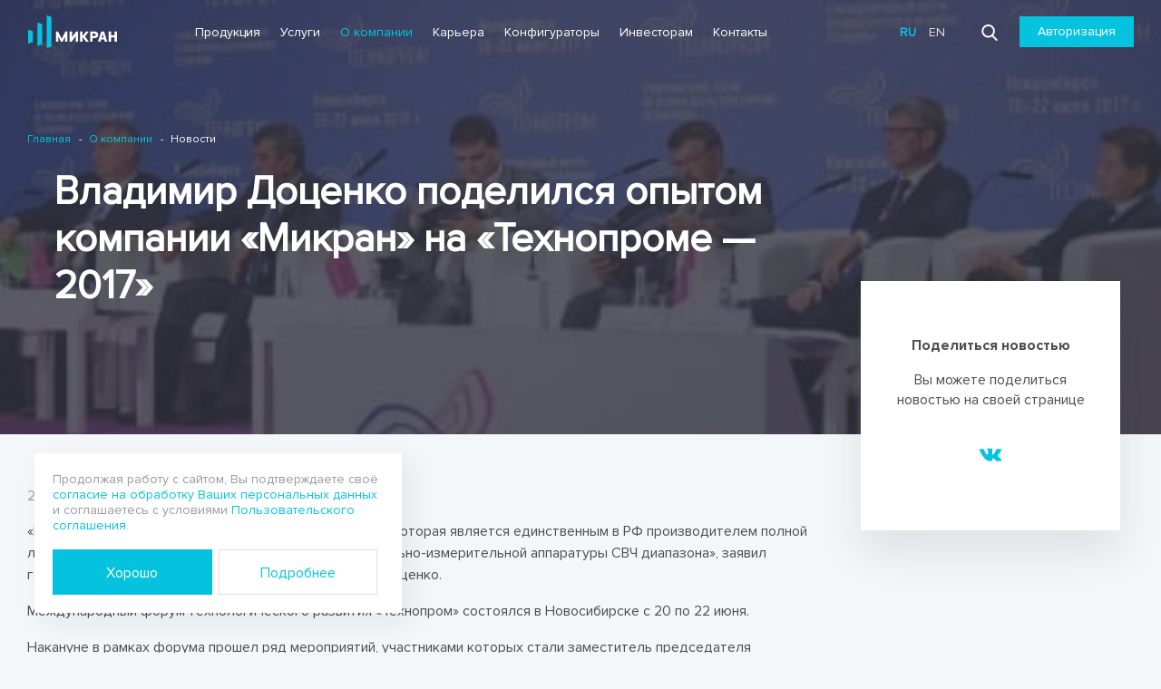

--- FILE ---
content_type: text/html; charset=UTF-8
request_url: https://www.micran.ru/about/news/vladimir-dotsenko-podelilsya-opytom-kompanii-mikran-na-tekhnoprome-2017/
body_size: 21736
content:
<!DOCTYPE html>
<html lang="ru">

<head>
    <meta http-equiv="Content-Type" content="text/html; charset=UTF-8" />
<meta name="keywords" content="новости микран, микран hr, микран работа" />
<script type="text/javascript" data-skip-moving="true">(function(w, d, n) {var cl = "bx-core";var ht = d.documentElement;var htc = ht ? ht.className : undefined;if (htc === undefined || htc.indexOf(cl) !== -1){return;}var ua = n.userAgent;if (/(iPad;)|(iPhone;)/i.test(ua)){cl += " bx-ios";}else if (/Windows/i.test(ua)){cl += ' bx-win';}else if (/Macintosh/i.test(ua)){cl += " bx-mac";}else if (/Linux/i.test(ua) && !/Android/i.test(ua)){cl += " bx-linux";}else if (/Android/i.test(ua)){cl += " bx-android";}cl += (/(ipad|iphone|android|mobile|touch)/i.test(ua) ? " bx-touch" : " bx-no-touch");cl += w.devicePixelRatio && w.devicePixelRatio >= 2? " bx-retina": " bx-no-retina";var ieVersion = -1;if (/AppleWebKit/.test(ua)){cl += " bx-chrome";}else if ((ieVersion = getIeVersion()) > 0){cl += " bx-ie bx-ie" + ieVersion;if (ieVersion > 7 && ieVersion < 10 && !isDoctype()){cl += " bx-quirks";}}else if (/Opera/.test(ua)){cl += " bx-opera";}else if (/Gecko/.test(ua)){cl += " bx-firefox";}ht.className = htc ? htc + " " + cl : cl;function isDoctype(){if (d.compatMode){return d.compatMode == "CSS1Compat";}return d.documentElement && d.documentElement.clientHeight;}function getIeVersion(){if (/Opera/i.test(ua) || /Webkit/i.test(ua) || /Firefox/i.test(ua) || /Chrome/i.test(ua)){return -1;}var rv = -1;if (!!(w.MSStream) && !(w.ActiveXObject) && ("ActiveXObject" in w)){rv = 11;}else if (!!d.documentMode && d.documentMode >= 10){rv = 10;}else if (!!d.documentMode && d.documentMode >= 9){rv = 9;}else if (d.attachEvent && !/Opera/.test(ua)){rv = 8;}if (rv == -1 || rv == 8){var re;if (n.appName == "Microsoft Internet Explorer"){re = new RegExp("MSIE ([0-9]+[\.0-9]*)");if (re.exec(ua) != null){rv = parseFloat(RegExp.$1);}}else if (n.appName == "Netscape"){rv = 11;re = new RegExp("Trident/.*rv:([0-9]+[\.0-9]*)");if (re.exec(ua) != null){rv = parseFloat(RegExp.$1);}}}return rv;}})(window, document, navigator);</script>


<link href="https://stackpath.bootstrapcdn.com/bootstrap/4.3.1/css/bootstrap.min.css" type="text/css"  rel="stylesheet" />
<link href="/bitrix/js/ui/design-tokens/dist/ui.design-tokens.css?166918985323393" type="text/css"  rel="stylesheet" />
<link href="/bitrix/js/ui/fonts/opensans/ui.font.opensans.css?16691897152555" type="text/css"  rel="stylesheet" />
<link href="/bitrix/js/main/popup/dist/main.popup.bundle.css?169563287928394" type="text/css"  rel="stylesheet" />
<link href="/local/templates/redesign/components/bitrix/main.share/news.page/style.css?17138421141467" type="text/css"  rel="stylesheet" />
<link href="/local/templates/redesign/assets/css/owl.carousel.min.css?17139245533351" type="text/css"  data-template-style="true"  rel="stylesheet" />
<link href="/local/templates/dist/assets/css/bundle.app.css?1749878047230735" type="text/css"  data-template-style="true"  rel="stylesheet" />
<link href="/local/templates/redesign/assets/css/bundle.vendors.css?171384211424652" type="text/css"  data-template-style="true"  rel="stylesheet" />
<link href="/local/templates/redesign/components/bitrix/subscribe.form/footer/style.css?171384211445" type="text/css"  data-template-style="true"  rel="stylesheet" />
<link href="/bitrix/components/bitrix/system.show_message/templates/.default/style.css?156093986464" type="text/css"  data-template-style="true"  rel="stylesheet" />
<link href="/local/templates/redesign/styles.css?176129902811592" type="text/css"  data-template-style="true"  rel="stylesheet" />







<meta name="viewport" content="width=device-width, initial-scale=1, viewport-fit=cover">
<meta name="msapplication-tap-highlight" content="no">
<meta name="apple-mobile-web-app-status-bar-style" content="black">
<meta prop="og:type" content="website">
    <title>Новости — Микран</title>
    <meta charset="UTF-8">
    <meta http-equiv="x-ua-compatible" content="ie=edge">
    <meta name="google-site-verification" content="C2GT5t9T9oqI9gwPdLjPCFZXR0rNlO3kWaapneJGwV8" />

<!-- Global site tag (gtag.js) - Google Analytics -->
<meta name="yandex-verification" content="5e4a929553f7cbf0" />

<!-- Yandex.Metrika counter -->
<noscript><div><img src="https://mc.yandex.ru/watch/9497335" style="position:absolute; left:-9999px;" alt="" /></div></noscript>
<!-- /Yandex.Metrika counter -->
</head>

<body>
    <div id="panel"></div>
    <div id="page" class="">
        <div class="header-wrapper">
            <header class="header header--transparent">
                <div class="container">
                    <div class="header__row">
                        <div class="header__logo">
                                                            <a class="logo" href="/">
                                                                <img class="svg" src="/local/templates/redesign/assets/images/micran-logo-ru.svg" />
                                                                </a>
                                                    </div>
                        <div class="header__nav">
                            
    <nav class="nav">
                    <div id="hamburger">
                <svg class="menu__icon">
                    <use xlink:href="/local/templates/redesign/assets/images/svg-sprite/sprite.svg#hamburger"></use>
                </svg>
                <span>Меню</span>
            </div>
                <ul class="menu topmenu">
                                                                                        <li class="menu__item">
                            <a data-parent="1" data-level="1" href="/productions/" class="submenu-link menu__link ">Продукция</a>
                            <ul class="submenu">
                                                                                                                                                                                                            <li>
                                    <a data-parent="1" data-level="2" href="/productions/telecommunication/" class="submenu-link ">Телекоммуникации</a>
                                    <ul class="submenu" id="custom-scrollbar">
                                                                                                                                                                                                                    <li>
                                    <a data-parent="1" data-level="3" href="/productions/telecommunication/radio_rel/" class="submenu-link ">Радиорелейное оборудование</a>
                                    <ul class="submenu" id="custom-scrollbar">
                                                                                                                                                                                                                                                                                        <li><a data-parent="" data-level="4" href="/productions/telecommunication/radio_rel/MIC-RL400R/" class="">МИК-РЛ400Р</a></li>
                                                                                                                                                                                                                                                                                                                                                                    <li><a data-parent="" data-level="4" href="/productions/telecommunication/radio_rel/mik-rl-r500/" class="">МИК-РЛ Р500</a></li>
                                                                                                                                                                                                                                                                                                                                                                    <li><a data-parent="" data-level="4" href="/productions/telecommunication/radio_rel/mik-rl-n500/" class="">МИК‑РЛ Н500</a></li>
                                                                                                                                                                                                                                                                                                                                                                    <li><a data-parent="" data-level="4" href="/productions/telecommunication/radio_rel/mik-rl-v1000/" class="">МИК-РЛ В1000</a></li>
                                                                                                                                                                                                            </ul></li>                                                                                    <li>
                                    <a data-parent="1" data-level="3" href="/productions/telecommunication/wireless/" class="submenu-link ">Аппаратура беспроводного доступа</a>
                                    <ul class="submenu" id="custom-scrollbar">
                                                                                                                                                                                                                                                                                        <li><a data-parent="" data-level="4" href="/productions/telecommunication/wireless/wimic-6000/" class="">WiMIC-6000</a></li>
                                                                                                                                                                                                                                                                                                                                                                    <li><a data-parent="" data-level="4" href="/productions/telecommunication/wireless/mik-rd-v500/" class="">МИК-РД В500</a></li>
                                                                                                                                                                                                            </ul></li>                                                                                    <li>
                                    <a data-parent="1" data-level="3" href="/productions/telecommunication/antennas/" class="submenu-link ">Антенные, антенно-поворотные и мачтовые устройства</a>
                                    <ul class="submenu" id="custom-scrollbar">
                                                                                                                                                                                                                                                                                        <li><a data-parent="" data-level="4" href="/productions/telecommunication/antennas/4-23-ggts/" class="">Антенные устройства 4…15 ГГц</a></li>
                                                                                                                                                                                                                                                                                                                                                                    <li><a data-parent="" data-level="4" href="/productions/telecommunication/antennas/AMU-12/" class="">Автоматизированное безоттяжечное антенно-мачтовое устройство АМУ-12</a></li>
                                                                                                                                                                                                                                                                                                                                                                    <li><a data-parent="" data-level="4" href="/productions/telecommunication/antennas/AMU/" class="">Автоматизированные безоттяжечные антенно-мачтовые устройства МИК-АМУ</a></li>
                                                                                                                                                                                                            </ul></li>                                                                                    <li>
                                    <a data-parent="1" data-level="3" href="/productions/telecommunication/power_supply_system/" class="submenu-link ">Система электропитания</a>
                                    <ul class="submenu" id="custom-scrollbar">
                                                                                                                                                                                                                                                                                        <li><a data-parent="" data-level="4" href="/productions/telecommunication/power_supply_system/mik-msep/" class="">МИК-МСЭП</a></li>
                                                                                                                                                                                                                                                                                                                                                                    <li><a data-parent="" data-level="4" href="/productions/telecommunication/power_supply_system/mik-ibep/" class="">МИК-ИБЭП</a></li>
                                                                                                                                                                                                                                                                                                                                                                    <li><a data-parent="" data-level="4" href="/productions/telecommunication/power_supply_system/mik-moab/" class="">МИК-МОАБ</a></li>
                                                                                                                                                                                                                                                                                                                                                                    <li><a data-parent="" data-level="4" href="/productions/telecommunication/power_supply_system/mik-is/" class="">МИК-ИС</a></li>
                                                                                                                                                                                                            </ul></li>                                                                                                                                                        <li><a data-parent="" data-level="3" href="/productions/telecommunication/mobile_complex/pus/" class="">Комплексные решения связи</a></li>
                                                                                                                                                                                                                                                                                                <li>
                                    <a data-parent="1" data-level="3" href="/productions/telecommunication/tools/" class="submenu-link ">Средства управления и контроля</a>
                                    <ul class="submenu" id="custom-scrollbar">
                                                                                                                                                                                                                                                                                        <li><a data-parent="" data-level="4" href="/productions/telecommunication/tools/MACTEP/" class="">Специальное программное обеспечение «МАСТЕР М»</a></li>
                                                                                                                                                                                                                                                                                                                                                                    <li><a data-parent="" data-level="4" href="/productions/telecommunication/tools/fluto/" class="">Веб-утилита «Fluto» </a></li>
                                                                                                                                                                                                                                                                                                                                                                    <li><a data-parent="" data-level="4" href="/productions/telecommunication/tools/mik-tk/" class="">Пульт терминального контроля МИК-ТК</a></li>
                                                                                                                                                                                                                                                                                                                                                                    <li><a data-parent="" data-level="4" href="/productions/telecommunication/tools/utility/" class="">Сервисные утилиты</a></li>
                                                                                                                                                                                                                                                                                                                                                                    <li><a data-parent="" data-level="4" href="/productions/telecommunication/tools/nms/" class="">Единая система управления и мониторинга (NMS)</a></li>
                                                                                                                                                                                                                                                                                                                                                                    <li><a data-parent="" data-level="4" href="/productions/telecommunication/tools/projects/" class="">Прочее</a></li>
                                                                                                                                                                                                            </ul></li>                                                                                    <li>
                                    <a data-parent="1" data-level="3" href="/productions/telecommunication/additional/" class="submenu-link ">Дополнительное оборудование</a>
                                    <ul class="submenu" id="custom-scrollbar">
                                                                                                                                                                                                                                                                                        <li><a data-parent="" data-level="4" href="/productions/telecommunication/additional/msk-01/" class="">Модуль сервисных каналов МСК-01</a></li>
                                                                                                                                                                                                                                                                                                                                                                    <li><a data-parent="" data-level="4" href="/productions/telecommunication/additional/kpkm-18-10/" class="">Контрольно-проверочные комплекты КПКМ-18-10</a></li>
                                                                                                                                                                                                            </ul></li></ul></li>                                                                                    <li>
                                    <a data-parent="1" data-level="2" href="/productions/IIS/" class="submenu-link ">Информационно-измерительные системы</a>
                                    <ul class="submenu" id="custom-scrollbar">
                                                                                                                                                                                                                    <li>
                                    <a data-parent="1" data-level="3" href="/productions/IIS/kia/" class="submenu-link ">Контрольно-измерительная аппаратура СВЧ</a>
                                    <ul class="submenu" id="custom-scrollbar">
                                                                                                                                                                                                                                                                                        <li><a data-parent="" data-level="4" href="/productions/IIS/kia/sna/" class="">Анализаторы цепей скалярные </a></li>
                                                                                                                                                                                                                                                                                                                                                                    <li><a data-parent="" data-level="4" href="/productions/IIS/kia/generators/" class="">Генераторы сигналов</a></li>
                                                                                                                                                                                                                                                                                                                                                                    <li><a data-parent="" data-level="4" href="/productions/IIS/kia/vna/" class="">Анализаторы цепей векторные</a></li>
                                                                                                                                                                                                                                                                                                                                                                    <li><a data-parent="" data-level="4" href="/productions/IIS/kia/nfa/x5m/" class="">Измерители коэффициента шума Х5М</a></li>
                                                                                                                                                                                                                                                                                                                                                                    <li><a data-parent="" data-level="4" href="/productions/IIS/kia/sa/" class="">Анализаторы спектра</a></li>
                                                                                                                                                                                                                                                                                                                                                                    <li><a data-parent="" data-level="4" href="/productions/IIS/kia/gshm/gshm/" class="">Генераторы шума серии ГШМ</a></li>
                                                                                                                                                                                                                                                                                                                                                                    <li><a data-parent="" data-level="4" href="/productions/IIS/kia/pm/m3m/" class="">Измерители мощности серии М3М</a></li>
                                                                                                                                                                                                                                                                                                                                                                    <li><a data-parent="" data-level="4" href="/productions/IIS/kia/usb/" class="">Портативные измерительные USB-устройства серии PLD</a></li>
                                                                                                                                                                                                                                                                                                                                                                    <li><a data-parent="" data-level="4" href="/productions/IIS/kia/ema/d6m/" class="">Аттенюаторы управляемые электромеханические Д6М</a></li>
                                                                                                                                                                                                                                                                                                                                                                    <li><a data-parent="" data-level="4" href="/productions/IIS/kia/laboratornyy-maket-dlya-svch-izmereniy/laboratornyy-maket-dlya-svch-izmereniy/" class="">Лабораторный макет для СВЧ-измерений</a></li>
                                                                                                                                                                                                            </ul></li>                                                                                    <li>
                                    <a data-parent="1" data-level="3" href="/productions/IIS/hss/" class="submenu-link ">Программно-аппаратные комплексы</a>
                                    <ul class="submenu" id="custom-scrollbar">
                                                                                                                                                                                                                                                                                        <li><a data-parent="" data-level="4" href="/productions/IIS/hss/k2m-101/" class="">Комплекс для измерения параметров ППМ К2М-101А</a></li>
                                                                                                                                                                                                                                                                                                                                                                    <li><a data-parent="" data-level="4" href="/productions/IIS/hss/k2m-102/" class="">Комплекс для измерения S-параметров многопортовых устройств К2М-102/26</a></li>
                                                                                                                                                                                                                                                                                                                                                                    <li><a data-parent="" data-level="4" href="/productions/IIS/hss/kompleks-programmno-apparatnyy-k2m-5g/" class="">Комплекс программно-аппаратный К2М-5G</a></li>
                                                                                                                                                                                                            </ul></li>                                                                                    <li>
                                    <a data-parent="1" data-level="3" href="/productions/IIS/svch/" class="submenu-link ">СВЧ-узлы и модули</a>
                                    <ul class="submenu" id="custom-scrollbar">
                                                                                                                                                                                                                                                                                        <li><a data-parent="" data-level="4" href="/productions/IIS/svch/adaptery-pitaniya/adapters/" class="">Адаптеры питания серии АП</a></li>
                                                                                                                                                                                                                                                                                                                                                                    <li><a data-parent="" data-level="4" href="/productions/IIS/svch/svch-generatory-/" class="">СВЧ-Генераторы </a></li>
                                                                                                                                                                                                                                                                                                                                                                    <li><a data-parent="" data-level="4" href="/productions/IIS/svch/impulsnyy-modulyator/mi1/" class="">Модуляторы импульсные серии МИ1</a></li>
                                                                                                                                                                                                                                                                                                                                                                    <li><a data-parent="" data-level="4" href="/productions/IIS/svch/svch-moduli-sverkhshirokopolosnykh-smesiteley/3-50-ggts/" class="">СВЧ-модули сверхширокополосных смесителей 3...50 ГГц</a></li>
                                                                                                                                                                                                            </ul></li>                                                                                    <li>
                                    <a data-parent="1" data-level="3" href="/productions/IIS/accessory/" class="submenu-link ">Элементы СВЧ-тракта</a>
                                    <ul class="submenu" id="custom-scrollbar">
                                                                                                                                                                                                                                                                                        <li><a data-parent="" data-level="4" href="/productions/IIS/accessory/coaxial_adapters/" class="">Переходы коаксиальные</a></li>
                                                                                                                                                                                                                                                                                                                                                                    <li><a data-parent="" data-level="4" href="/productions/IIS/accessory/perekhody-koaksialnye-vrashchayushchiesya/perekhody-koaksialnye-vrashchayushchiesya/" class="">Переходы коаксиальные вращающиеся</a></li>
                                                                                                                                                                                                                                                                                                                                                                    <li><a data-parent="" data-level="4" href="/productions/IIS/accessory/KW_connectors/kw_connectors/" class="">Переходы коаксиально-волноводные</a></li>
                                                                                                                                                                                                                                                                                                                                                                    <li><a data-parent="" data-level="4" href="/productions/IIS/accessory/WW_connectors/ww_connectors/" class="">Переходы волноводно-волноводные</a></li>
                                                                                                                                                                                                                                                                                                                                                                    <li><a data-parent="" data-level="4" href="/productions/IIS/accessory/coaxial_microstrip_adapters/" class="">Переходы коаксиально-микрополосковые</a></li>
                                                                                                                                                                                                                                                                                                                                                                    <li><a data-parent="" data-level="4" href="/productions/IIS/accessory/sealed-inputs/" class="">Гермовводы</a></li>
                                                                                                                                                                                                                                                                                                                                                                    <li><a data-parent="" data-level="4" href="/productions/IIS/accessory/loads/" class="">Нагрузки</a></li>
                                                                                                                                                                                                                                                                                                                                                                    <li><a data-parent="" data-level="4" href="/productions/IIS/accessory/attenuators/coaxial/" class="">Аттенюаторы коаксиальные</a></li>
                                                                                                                                                                                                                                                                                                                                                                    <li><a data-parent="" data-level="4" href="/productions/IIS/accessory/attenyuatory-koaksialnye-s-povyshennym-urovnem-rasseivaemoy-moshchnosti/attenyuatory-koaksialnye-s-povyshennym-urovnem-rasseivaemoy-moshchnosti/" class="">Аттенюаторы коаксиальные с повышенным уровнем рассеиваемой мощности</a></li>
                                                                                                                                                                                                                                                                                                                                                                    <li><a data-parent="" data-level="4" href="/productions/IIS/accessory/phase-shifter/coax/" class="">Коаксиальный фазовращатель</a></li>
                                                                                                                                                                                                                                                                                                                                                                    <li><a data-parent="" data-level="4" href="/productions/IIS/accessory/decoupling/d-devices/" class="">Устройства развязывающие</a></li>
                                                                                                                                                                                                                                                                                                                                                                    <li><a data-parent="" data-level="4" href="/productions/IIS/accessory/impendance/transformer/" class="">Коаксиальный трансформатор импеданса</a></li>
                                                                                                                                                                                                                                                                                                                                                                    <li><a data-parent="" data-level="4" href="/productions/IIS/accessory/divider/divider/" class="">Делители мощности</a></li>
                                                                                                                                                                                                                                                                                                                                                                    <li><a data-parent="" data-level="4" href="/productions/IIS/accessory/detector/" class="">Детекторы</a></li>
                                                                                                                                                                                                                                                                                                                                                                    <li><a data-parent="" data-level="4" href="/productions/IIS/accessory/coupler/directional/" class="">Ответвители направленные</a></li>
                                                                                                                                                                                                                                                                                                                                                                    <li><a data-parent="" data-level="4" href="/productions/IIS/accessory/w_coupler/dwo/" class="">Двухканальные волноводные ответвители</a></li>
                                                                                                                                                                                                                                                                                                                                                                    <li><a data-parent="" data-level="4" href="/productions/IIS/accessory/cable-connectors/connect/" class="">Кабельные соединители</a></li>
                                                                                                                                                                                                                                                                                                                                                                    <li><a data-parent="" data-level="4" href="/productions/IIS/accessory/cable_joint/" class="">Кабельные сборки</a></li>
                                                                                                                                                                                                                                                                                                                                                                    <li><a data-parent="" data-level="4" href="/productions/IIS/accessory/sets/" class="">Наборы вспомогательных аксессуаров СВЧ-тракта</a></li>
                                                                                                                                                                                                                                                                                                                                                                    <li><a data-parent="" data-level="4" href="/productions/IIS/accessory/equipment/" class="">Вспомогательное оборудование</a></li>
                                                                                                                                                                                                            </ul></li></ul></li>                                                                                    <li>
                                    <a data-parent="1" data-level="2" href="/productions/mikroelektronika/" class="submenu-link ">Микроэлектроника</a>
                                    <ul class="submenu" id="custom-scrollbar">
                                                                                                                                                                                                                                                                                        <li><a data-parent="" data-level="3" href="/productions/mikroelektronika/katalog-svch-elektroniki/katalog-svch-mikroelektroniki/" class="">Каталог СВЧ-микроэлектроники</a></li>
                                                                                                                                                                                                                                                                                                                                                                    <li><a data-parent="" data-level="3" href="/productions/mikroelektronika/dizayn-tsentr-mikroelektroniki/dizayn-tsentr-mikroelektroniki/" class="">Дизайн центр микроэлектроники</a></li>
                                                                                                                                                                                                                                                                                                <li>
                                    <a data-parent="1" data-level="3" href="/productions/mikroelektronika/nauchno-proizvodstvennyy-kompleks/" class="submenu-link ">Научно-производственный комплекс</a>
                                    <ul class="submenu" id="custom-scrollbar">
                                                                                                                                                                                                                                                                                        <li><a data-parent="" data-level="4" href="/productions/mikroelektronika/nauchno-proizvodstvennyy-kompleks/izgotovlenie-tonkoplenochnykh-plat/" class="">Изготовление тонкопленочных плат</a></li>
                                                                                                                                                                                                                                                                                                                                                                    <li><a data-parent="" data-level="4" href="/productions/mikroelektronika/nauchno-proizvodstvennyy-kompleks/izgotovlenie-fotoshablonov/" class="">Изготовление фотошаблонов</a></li>
                                                                                                                                                                                                                                                                                                                                                                    <li><a data-parent="" data-level="4" href="/productions/mikroelektronika/nauchno-proizvodstvennyy-kompleks/izgotovlenie-monolitnykh-integralnykh-skhem/" class="">Изготовление монолитных интегральных схем</a></li>
                                                                                                                                                                                                            </ul></li></ul></li>                                                                                    <li>
                                    <a data-parent="1" data-level="2" href="/productions/radiolocation/" class="submenu-link ">Радиолокация</a>
                                    <ul class="submenu" id="custom-scrollbar">
                                                                                                                                                                                                                                                                                        <li><a data-parent="" data-level="3" href="/productions/radiolocation/reka/" class="">Навигационная радиолокационная станция РЕКА</a></li>
                                                                                                                                                                                                                                                                                                                                                                    <li><a data-parent="" data-level="3" href="/productions/radiolocation/guard/" class="">Радиолокационная система охраны GUARD</a></li>
                                                                                                                                                                                                                                                                                                                                                                    <li><a data-parent="" data-level="3" href="/productions/radiolocation/fishguard/" class="">Радиолокационная система охраны FishGUARD</a></li>
                                                                                                                                                                                                            </ul></li>                                                                                    <li>
                                    <a data-parent="1" data-level="2" href="/productions/mobile/" class="submenu-link ">Комплексные решения</a>
                                    <ul class="submenu" id="custom-scrollbar">
                                                                                                                                                                                                                                                                                        <li><a data-parent="" data-level="3" href="/productions/mobile/MC/" class="">Подвижный пункт управления и связи ПУС</a></li>
                                                                                                                                                                                                                                                                                                                                                                    <li><a data-parent="" data-level="3" href="/productions/mobile/aus/" class="">Автономный узел связи</a></li>
                                                                                                                                                                                                                                                                                                                                                                    <li><a data-parent="" data-level="3" href="/productions/mobile/lifting/" class="">Грузоподъемное оборудование и специальная техника</a></li>
                                                                                                                                                                                                            </ul></li>                                                                                    <li>
                                    <a data-parent="1" data-level="2" href="/productions/robotics/" class="submenu-link ">Мехатроника и робототехника</a>
                                    <ul class="submenu" id="custom-scrollbar">
                                                                                                                                                                                                                    <li>
                                    <a data-parent="1" data-level="3" href="/productions/robotics/electric/" class="submenu-link ">Электрические приводы</a>
                                    <ul class="submenu" id="custom-scrollbar">
                                                                                                                                                                                                                                                                                        <li><a data-parent="" data-level="4" href="/productions/robotics/electric/mic-ep/" class="">Электрические приводы серии МИК-ЭП</a></li>
                                                                                                                                                                                                                                                                                                                                                                    <li><a data-parent="" data-level="4" href="/productions/robotics/electric/mic-apu-1k/" class="">Антенно-поворотное устройство МИК-АПУ-1К</a></li>
                                                                                                                                                                                                            </ul></li>                                                                                                                                                        <li><a data-parent="" data-level="3" href="/productions/robotics/valve/mic-vd/" class="">Вентильные двигатели серии МИК-ВД</a></li>
                                                                                                                                                                                                                                                                                                                                                                    <li><a data-parent="" data-level="3" href="/productions/robotics/modules/mic-mm/" class="">Мехатронные модули серии МИК-ММ</a></li>
                                                                                                                                                                                                            </ul></li>                                                                                    <li>
                                    <a data-parent="1" data-level="2" href="/productions/microwave_electronics/" class="submenu-link ">СВЧ-электроника и модули</a>
                                    <ul class="submenu" id="custom-scrollbar">
                                                                                                                                                                                                                    <li>
                                    <a data-parent="1" data-level="3" href="/productions/microwave_electronics/milinks/" class="submenu-link ">СВЧ-устройства</a>
                                    <ul class="submenu" id="custom-scrollbar">
                                                                                                                                                                                                                                                                                        <li><a data-parent="" data-level="4" href="/productions/microwave_electronics/milinks/amp/" class="">Усилители</a></li>
                                                                                                                                                                                                                                                                                                                                                                    <li><a data-parent="" data-level="4" href="/productions/microwave_electronics/milinks/reciving/lownoise/" class="">Малошумящие конвертеры</a></li>
                                                                                                                                                                                                                                                                                                                                                                    <li><a data-parent="" data-level="4" href="/productions/microwave_electronics/milinks/filter/polosno-propuskayushchie-filtry/" class="">Полосно-пропускающие фильтры</a></li>
                                                                                                                                                                                                            </ul></li>                                                                                    <li>
                                    <a data-parent="1" data-level="3" href="/productions/microwave_electronics/cops/" class="submenu-link ">Компоненты системы питания</a>
                                    <ul class="submenu" id="custom-scrollbar">
                                                                                                                                                                                                                                                                                        <li><a data-parent="" data-level="4" href="/productions/microwave_electronics/cops/mini-module/mini_pm/" class="">Миниатюрные модули питания</a></li>
                                                                                                                                                                                                                                                                                                                                                                    <li><a data-parent="" data-level="4" href="/productions/microwave_electronics/cops/DC/" class="">DC/DC источники электропитания</a></li>
                                                                                                                                                                                                                                                                                                                                                                    <li><a data-parent="" data-level="4" href="/productions/microwave_electronics/cops/wgi/" class="">Источники питания без гальванической развязки</a></li>
                                                                                                                                                                                                                                                                                                                                                                    <li><a data-parent="" data-level="4" href="/productions/microwave_electronics/cops/other/" class="">Прочие компоненты питания</a></li>
                                                                                                                                                                                                            </ul></li></ul></li></ul></li>                                                                                                                                                        <li class="menu__item"><a data-parent="" data-level="1" class="menu__link " href="/services/">Услуги</a></li>
                                                                                                                                                                                                                                                                                        <li class="menu__item">
                            <a data-parent="1" data-level="1" href="/about/" class="submenu-link menu__link menu__link--active">О компании</a>
                            <ul class="submenu">
                                                                                                                                                                                                                                                                                <li><a data-parent="" data-level="2" href="/about/" class="">О компании</a></li>
                                                                                                                                                                                                                                                                                                                                                                    <li><a data-parent="" data-level="2" href="/about/news/" class="menu__link--active">Новости</a></li>
                                                                                                                                                                                                                                                                                                                                                                    <li><a data-parent="" data-level="2" href="/about/blog/" class="">Блог</a></li>
                                                                                                                                                                                                                                                                                                                                                                    <li><a data-parent="" data-level="2" href="/about/history/" class="">История</a></li>
                                                                                                                                                                                                                                                                                                                                                                    <li><a data-parent="" data-level="2" href="/about/partners/" class="">Партнёры</a></li>
                                                                                                                                                                                                                                                                                                                                                                    <li><a data-parent="" data-level="2" href="/about/intellectual-property/" class="">Интеллектуальная собственность</a></li>
                                                                                                                                                                                                                                                                                                                                                                    <li><a data-parent="" data-level="2" href="/about/media-kit/" class="">Документы</a></li>
                                                                                                                                                                                                                                                                                                                                                                    <li><a data-parent="" data-level="2" href="/about/sout_work/" class="">СОУТ</a></li>
                                                                                                                                                                                                            </ul></li>                                                                                                                                                        <li class="menu__item"><a data-parent="" data-level="1" class="menu__link " href="/career/">Карьера</a></li>
                                                                                                                                                                                                                                                                                        <li class="menu__item">
                            <a data-parent="1" data-level="1" href="/tools/" class="submenu-link menu__link ">Конфигураторы</a>
                            <ul class="submenu">
                                                                                                                                                                                                                                                                                <li><a data-parent="" data-level="2" href="/tools/profile/" class="">Построение профиля радиолинии</a></li>
                                                                                                                                                                                                                                                                                                                                                                    <li><a data-parent="" data-level="2" href="/tools/cable-builder/" class="">Инструмент подбора кабельных сборок</a></li>
                                                                                                                                                                                                                                                                                                                                                                    <li><a data-parent="" data-level="2" href="/tools/cable-selection/" class="">Подбор модульной системы электропитания</a></li>
                                                                                                                                                                                                            </ul></li>                                                                            <li class="menu__item">
                            <a data-parent="1" data-level="1" href="/for-investors/" class="submenu-link menu__link ">Инвесторам</a>
                            <ul class="submenu">
                                                                                                                                                                                                                                                                                <li><a data-parent="" data-level="2" href="/for-investors/" class="">Учредительные документы</a></li>
                                                                                                                                                                                                                                                                                                                                                                    <li><a data-parent="" data-level="2" href="/for-investors/financial-statements/" class="">Бухгалтерская отчетность</a></li>
                                                                                                                                                                                                                                                                                                                                                                    <li><a data-parent="" data-level="2" href="/for-investors/issue-documents/" class="">Эмиссионные документы</a></li>
                                                                                                                                                                                                                                                                                                                                                                    <li><a data-parent="" data-level="2" href="/for-investors/information-disclosure/" class="">Раскрытие информации</a></li>
                                                                                                                                                                                                                                                                                                                                                                    <li><a data-parent="" data-level="2" href="/for-investors/lssuer-reports/" class="">Отчеты эмитента</a></li>
                                                                                                                                                                                                                                                                                                                                                                    <li><a data-parent="" data-level="2" href="/for-investors/other/" class="">Прочее</a></li>
                                                                                                                                                                                                            </ul></li>                                                                                                                                                        <li class="menu__item"><a data-parent="" data-level="1" class="menu__link " href="/contacts/">Контакты</a></li>
                                                                                                                                                                                                                                                                                                    <li class="menu__item menu__item--mobile-only">
                                        <div class="button button--main"><a class="js-popup" href="#auth">Авторизация</a></div>
                                    </li>
                                                                                                                                </ul>
    </nav>
                        </div>
                        <div class="header__search-field g-hide">
                            <form class="search-field" action="/search/">
    <input type="hidden" name="s" value="Поиск"/>
    <input class="js-livesearch livesearch" name="q" value="" type="text" placeholder="Поиск"/>
    <input class="search-field__icon" type="submit" value=""/>
</form>                        </div>
                        <div class="header__language">
                            <div class="language hide-on-mobile">
                                        <span class="language__item language__item--active">ru</span>
	        <a class="language__item"
           href="http://micran.com">en</a>
		                            </div>
                        </div>
                        <div class="header__search">
                            <div class="search">
                                <div class="search__icon">
                                    <svg>
                                        <use xlink:href="/local/templates/redesign/assets/images/svg-sprite/sprite.svg#search"></use>
                                    </svg>
                                </div>
                            </div>
                        </div>
                                                <div class="header__user">
                            <div class="header__auth" id="auth-btn">
                                                                    <div class="button button--main">
                                        <a class="js-popup" href="#auth">Авторизация</a>
                                    </div>
                                    <!-- <div class="profile-menu" id="profile-menu-btn"> -->
                                                                        <!-- </div> -->
                                                            </div>
                                                    </div>
                    </div>
                </div>
            </header>
        </div>
        <div class="container-fluid">
    <div class="container-fluid">
        <div class="banner banner-news">
            <div class="banner__img"
                 style="background-image: url('/upload/iblock/944/944219348e6a1eac96912608b2d784f1.jpg')"></div>
            <div class="container">
                <div class="row banner__content">
                    <div class="col-md-9">
                        <div class="banner__title">
                            <h1>Владимир Доценко поделился опытом компании «Микран» на «Технопроме — 2017»</h1>
                        </div>
                    </div>
                    <div class="col-md-3">
						                            <noindex>
								<div class="banner__label text-center">
    <p class="bold">Поделиться новостью</p>
    <p>Вы можете поделиться новостью на своей странице</p>
    <div class="social">
        <ul class="list">
			                <li class="list__item">
					<a href="http://vkontakte.ru/share.php?url=https://www.micran.ru/about/news/vladimir-dotsenko-podelilsya-opytom-kompanii-mikran-na-tekhnoprome-2017/" onclick="return vk_click('https://www.micran.ru/about/news/vladimir-dotsenko-podelilsya-opytom-kompanii-mikran-na-tekhnoprome-2017/');" target="_blank" class="vk" title="ВКонтакте"><img class="svg" src="/local/templates/redesign/assets/images/svg-icons/social-vk.svg"/></a>
                </li>
			        </ul>
    </div>
</div>                            </noindex>
						                    </div>
                </div>
            </div>
        </div>
    </div>
</div>                    <div class="container">
                <section class="breadcrumbs itemprop="http://schema.org/breadcrumb" itemscope itemtype="http://schema.org/BreadcrumbList"><ul class="breadcrumbs__list">
			<li class="breadcrumbs__item" id="bx_breadcrumb_0" itemprop="itemListElement" itemscope itemtype="http://schema.org/ListItem">
				
				<a class="breadcrumbs__link" href="/" title="Главная" itemprop="url">
					<span itemprop="name">Главная</span>
				</a>
				<meta itemprop="position" content="1" />
			</li>
			<li class="breadcrumbs__item" id="bx_breadcrumb_1" itemprop="itemListElement" itemscope itemtype="http://schema.org/ListItem">
				
				<a class="breadcrumbs__link" href="/about/" title="О компании" itemprop="url">
					<span itemprop="name">О компании</span>
				</a>
				<meta itemprop="position" content="2" />
			</li>
			<li class="breadcrumbs__item" itemprop="itemListElement" itemscope itemtype="http://schema.org/ListItem">
				
				<span class="breadcrumbs__link" itemprop="name">Новости</span>
				<meta itemprop="position" content="3" />
			</li></ul></section>                                                                </div>
                            <div class="container news-one">
            <section class="section news-one__content">
            <div class="row">
            <div class="col-md-9">
                <div class="news-date">26.06.2017</div>
                <p>
	 «Компания „Микран“ является 100% частной компанией, которая является единственным в РФ производителем полной линейки радиорелейных станций связи, а также контрольно-измерительной аппаратуры СВЧ диапазона», заявил генеральный директор АО «НПФ «Микран» Владимир Доценко.
</p>
<p>
	 Международный форум технологического развития «Технопром» состоялся в Новосибирске с 20 по 22 июня.
</p>
<p>
	 Накануне в рамках форума прошел ряд мероприятий, участниками которых стали заместитель председателя Правительства России Дмитрий Рогозин, министр обороны Индии Арун Джейтли, полномочный представитель Президента в Сибирском федеральном округе Сергей Меняйло и губернатор Новосибирской области Владимир Городецкий.
</p>
<p>
	 Пятый юбилейный форум прошел под лозунгом «Делай в России!», главной целью которого стала разработка предложений по повышению конкурентоспособности российской экономики в условиях «новой промышленной революции».
</p>
<p>
	 Компания «Микран» уже более 25 лет является крупным игроком в радиоэлектронной промышленности России, и ей есть чем поделиться. На пленарном заседании «Делай в России: индустриализация двойного назначения» Владимир Доценко призвал повышать компетенции отечественных предприятий и рассматривать все возможности расширения портфеля выпускаемой продукции.
</p>
<p>
	 «У нас производство характеризуется вертикальной интеграцией — мы начинаем с производства критических СВЧ GaAs и GaN микросхем, изготавливаем узлы и модули и заканчиваем производством финальной продукции — СВЧ аппаратуры и комплексов. Опыт работы наших сотрудников позволяет нам конкурировать сразу в нескольких направлениях, как на национальном, так и на глобальном рынках, и в этом наше преимущество» — подчеркнул В. В. Доценко.
</p>            </div>
        </div>
                <div class="row" style="margin-top: 140px; margin-bottom: 140px">
            <div class="col-md-12 mb-2">
                <h2>Вас может заинтересовать</h2>
            </div>
            <div class="col-12 d-none d-md-flex">
                <div class="row w-100">
                                                                                                <div class="col-12 col-md-6 col-lg-3">
                                <a href="/about/news/mikran-stal-partnerom-vserossiyskogo-konkursa-kiberdrom-2022/">
                                    <div class="card card-info">
                                        <div class="card-info__image"><img
                                                    src="/upload/resize_cache/iblock/763/ej7nd8l1nh8abefyu0nksgiu3itcpwq0/286_190_1/кибердрон.jpg"/>
                                        </div>
                                        <div class="card-info__content">
                                                                                            <p class="post-date">27.10.2022</p>
                                                                                        <p class="post-title">Микран стал партнером всероссийского конкурса «Кибердром» 2022</p>
                                        </div>
                                    </div>
                                </a>
                            </div>
                                                                                                <div class="col-12 col-md-6 col-lg-3">
                                <a href="/about/news/mikran-priglashaet-na-mezhdunarodnyy-metrologicheskiy-forum-i-vystavku-metrologiya-bez-granits/">
                                    <div class="card card-info">
                                        <div class="card-info__image"><img
                                                    src="/upload/resize_cache/iblock/c51/uht7n6f5402q2059zr42v4mjzn8ab76o/286_190_1/метрология.jpg"/>
                                        </div>
                                        <div class="card-info__content">
                                                                                            <p class="post-date">30.04.2025</p>
                                                                                        <p class="post-title">«Микран» приглашает на Международный метрологический форум и выставку «Метрология без границ»</p>
                                        </div>
                                    </div>
                                </a>
                            </div>
                                                                                                <div class="col-12 col-md-6 col-lg-3">
                                <a href="/about/news/mikran-priglashaet-na-vystavku-testing-control-2023/">
                                    <div class="card card-info">
                                        <div class="card-info__image"><img
                                                    src="/upload/resize_cache/iblock/514/pzwfenm5r21zc4gpqz7yhb65p0pvvkrz/286_190_1/BN_TestingnControl-2023.jpg"/>
                                        </div>
                                        <div class="card-info__content">
                                                                                            <p class="post-date">04.10.2023</p>
                                                                                        <p class="post-title">«Микран» приглашает на выставку «Testing&Control 2023»</p>
                                        </div>
                                    </div>
                                </a>
                            </div>
                                                                                                <div class="col-12 col-md-6 col-lg-3">
                                <a href="/about/news/v-a-markelovu-prodemonstrirovali-noveyshie-razrabotki-mikrana/">
                                    <div class="card card-info">
                                        <div class="card-info__image"><img
                                                    src="/upload/resize_cache/iblock/7f4/3ygawmw4rllkzghcnd4x11l1rv2zyr3j/286_190_1/в заголовок.jpg"/>
                                        </div>
                                        <div class="card-info__content">
                                                                                            <p class="post-date">15.09.2023</p>
                                                                                        <p class="post-title">В.А. Маркелову продемонстрировали новейшие разработки «Микрана»</p>
                                        </div>
                                    </div>
                                </a>
                            </div>
                                    </div>
            </div>
            <div class="col-12 d-md-none">
                <div class="carousel carousel__cards">
                    <div class="swiper-container swiper-no-swiping">
                        <div class="swiper-wrapper swiper-no-swiping">
                                                                                                                            <div class="swiper-slide swiper-no-swiping">
                                    <a href="/about/news/mikran-stal-partnerom-vserossiyskogo-konkursa-kiberdrom-2022/">
                                        <div class="card card-info">
                                            <div class="card-info__image"><img
                                                        src="/upload/resize_cache/iblock/763/ej7nd8l1nh8abefyu0nksgiu3itcpwq0/286_190_1/кибердрон.jpg"/>
                                            </div>
                                            <div class="card-info__content">
                                                                                                    <p class="post-date">27.10.2022</p>
                                                                                                <p class="post-title">Микран стал партнером всероссийского конкурса «Кибердром» 2022</p>
                                            </div>
                                        </div>
                                    </a>
                                </div>
                                                                                                                            <div class="swiper-slide swiper-no-swiping">
                                    <a href="/about/news/mikran-priglashaet-na-mezhdunarodnyy-metrologicheskiy-forum-i-vystavku-metrologiya-bez-granits/">
                                        <div class="card card-info">
                                            <div class="card-info__image"><img
                                                        src="/upload/resize_cache/iblock/c51/uht7n6f5402q2059zr42v4mjzn8ab76o/286_190_1/метрология.jpg"/>
                                            </div>
                                            <div class="card-info__content">
                                                                                                    <p class="post-date">30.04.2025</p>
                                                                                                <p class="post-title">«Микран» приглашает на Международный метрологический форум и выставку «Метрология без границ»</p>
                                            </div>
                                        </div>
                                    </a>
                                </div>
                                                                                                                            <div class="swiper-slide swiper-no-swiping">
                                    <a href="/about/news/mikran-priglashaet-na-vystavku-testing-control-2023/">
                                        <div class="card card-info">
                                            <div class="card-info__image"><img
                                                        src="/upload/resize_cache/iblock/514/pzwfenm5r21zc4gpqz7yhb65p0pvvkrz/286_190_1/BN_TestingnControl-2023.jpg"/>
                                            </div>
                                            <div class="card-info__content">
                                                                                                    <p class="post-date">04.10.2023</p>
                                                                                                <p class="post-title">«Микран» приглашает на выставку «Testing&Control 2023»</p>
                                            </div>
                                        </div>
                                    </a>
                                </div>
                                                                                                                            <div class="swiper-slide swiper-no-swiping">
                                    <a href="/about/news/v-a-markelovu-prodemonstrirovali-noveyshie-razrabotki-mikrana/">
                                        <div class="card card-info">
                                            <div class="card-info__image"><img
                                                        src="/upload/resize_cache/iblock/7f4/3ygawmw4rllkzghcnd4x11l1rv2zyr3j/286_190_1/в заголовок.jpg"/>
                                            </div>
                                            <div class="card-info__content">
                                                                                                    <p class="post-date">15.09.2023</p>
                                                                                                <p class="post-title">В.А. Маркелову продемонстрировали новейшие разработки «Микрана»</p>
                                            </div>
                                        </div>
                                    </a>
                                </div>
                                                    </div>
                        <div class="carousel__navs">
                            <div class="swiper-button-prev"></div>
                            <div class="swiper-button-next"></div>
                        </div>
                        <div class="carousel__pagination">
                            <div class="swiper-pagination"></div>
                        </div>
                    </div>
                </div>
            </div>
        </div>
    </section>
    </div>
<footer class="footer">
    <div class="container">
        <div class="footer__row">
            <div class="footer__logo">
                                    <a class="logo" href="/">
                                        <img class="svg" src="/local/templates/redesign/assets/images/micran-logo-ru.svg" />
                                        </a>
                            </div>
            <div class="footer__nav">
                    <nav class="nav">
                <ul class="menu topmenu">
                            <li class="menu__item">
                    <a class="submenu-link menu__link " href="/productions/">Продукция</a>
                </li>
                            <li class="menu__item">
                    <a class="submenu-link menu__link " href="/services/">Услуги</a>
                </li>
                            <li class="menu__item">
                    <a class="submenu-link menu__link menu__link--active" href="/about/">О компании</a>
                </li>
                            <li class="menu__item">
                    <a class="submenu-link menu__link " href="/career/">Карьера</a>
                </li>
                            <li class="menu__item">
                    <a class="submenu-link menu__link " href="/for-investors/">Инвесторам</a>
                </li>
                            <li class="menu__item">
                    <a class="submenu-link menu__link " href="/contacts/">Контакты</a>
                </li>
                            <li class="menu__item">
                    <a class="submenu-link menu__link " href="/sitemap/">Карта сайта</a>
                </li>
                                </ul>
    </nav>
            </div>
        </div>
        <div class="footer__row footer__row--top">
            <div>
    <form action="/bot.php" class="js-subscribe-add" data-action="/subscribe/">
        <div class="footer__subscribe">
            <p>Подписывайтесь на рассылку новостей</p>
            <div class="subscribe__field">
                <input type="email" placeholder="Ваш E-mail" name="sf_EMAIL" size="20" value=""
                       title="Введите ваш e-mail"/>
                <input type="email" placeholder="e-mail" name="sf_EMAIL_fake" size="20"
                       title="Введите ваш e-mail"/>
                <button class="button button--main js-subscribe-add__button" type="submit" name="OK"
                        value="Подписаться">Подписаться</button>
            </div>
        </div>
    </form>
</div>
            <div>
                <div class="footer__contact">
                    <ul class="list">
                        
<li class="list__item"><a href="tel:+73822900029">+7 3822 90-00-29</a></li>
                        <li class="list__item"><a href="mailto:mic@micran.ru">mic@micran.ru</a></li>
                        <li class="list__item">пр-т Кирова, 51д, г.Томск, Россия, 634041</li>                    </ul>
                </div>
                <div class="footer__social">
                    <div class="social">
                        
<ul class="list">
                    <li class="list__item">
            <a
                    class="list__link"
                    href="https://vk.com/micrannpf"
                    title="Vk"
            >
                Vk                <img
                        class="svg"
                        src="/local/templates/redesign/assets/images/svg-icons/social-vk.svg"
                />
            </a>
        </li>
                    <li class="list__item">
            <a
                    class="list__link"
                    href="https://www.youtube.com/@micmicran"
                    title="Youtube"
            >
                Youtube                <img
                        class="svg"
                        src="/local/templates/redesign/assets/images/svg-icons/social-youtube.svg"
                />
            </a>
        </li>
                    <li class="list__item">
            <a
                    class="list__link"
                    href="https://rutube.ru/channel/44565053/"
                    title="Rutube"
            >
                Rutube                <img
                        class="svg"
                        src="/local/templates/redesign/assets/images/svg-icons/social-rutube.svg"
                />
            </a>
        </li>
    </ul>
                    </div>
                </div>
            </div>
        </div>
        <div class="footer__copyright">
            
<p>
	АО «НПФ «Микран» раскрывает информацию на странице ООО «Интерфакс-ЦРКИ» — информационного агентства, <br>
	аккредитованного Банком России на проведение действий по раскрытию информации о ценных бумагах и иных финансовых инструментах. <br>
	<br>
 <a href="https://www.e-disclosure.ru/portal/company.aspx?id=38815" target="_blank">Информация доступна по адресу</a>
</p>
<p>
	<a href="/policy.php" target="_blank">Политика конфиденциальности</a> | <a href="/agreement.php" target="_blank">Пользовательское соглашение</a>
</p>
            
<p>
	 Все права защищены © Микран, 1991-2025
</p>        </div>
    </div>

    <section class="cookie-policy cookie-policy--hidden" id="cookie-policy">
        
        <div class="cookie-policy__text">
            <p>
                Продолжая работу с сайтом, Вы подтверждаете своё <a href="/policy.php" target="_blank">согласие на обработку Ваших персональных данных</a>
и соглашаетесь с условиями <a href="/agreegment.php" target="_blank">Пользовательского соглашения</a>.                
            </p>
        </div>

        <div class="cookie-policy__buttons">
            <button class="cookie-policy__button button button--main" id="cookie-policy-accept">Хорошо</button>
            <a href="/cookies/" target="_blank" rel="noopener" class="button button--outline" >Подробнее</a>
        </div>

    </section>
</footer>
<div class="g-hide">
            <div class="popup zoom-anim-dialog" id="auth">
            <div class="js-popup-login">
    <div class="auth-result">
        <div class="auth-result-block js-form-login">
                    </div>
    </div>
    <form class="form js-form-login" name="form_auth" method="post" target="_top" action="/about/news/vladimir-dotsenko-podelilsya-opytom-kompanii-mikran-na-tekhnoprome-2017/?ELEMENT_CODE=vladimir-dotsenko-podelilsya-opytom-kompanii-mikran-na-tekhnoprome-2017">
                    <input type="hidden" name="backurl" value="/about/news/vladimir-dotsenko-podelilsya-opytom-kompanii-mikran-na-tekhnoprome-2017/?ELEMENT_CODE=vladimir-dotsenko-podelilsya-opytom-kompanii-mikran-na-tekhnoprome-2017"/>
                        <input type="hidden" name="AUTH_FORM" value="Y"/>
        <input type="hidden" name="TYPE" value="AUTH"/>
        <div class="popup__header">
            <div class="h3"></div>
        </div>
        <div class="popup__body">
        </div>
        <div class="form-group">
            <div class="form__field js-form__field">
                <input class="form__input js-login" type="text" name="USER_LOGIN" autocomplete="off"
                       placeholder="Логин"
                       value=""
                />
                <span class="error-label"></span>
                            </div>
        </div>
        <div class="form-group">
            <div class="form__field js-form__field form__field-password">
                <input class="form__input" name="USER_PASSWORD" type="password" autocomplete="off"
                       placeholder="Пароль"
                       value=""
                />
                <div class="show-password"><i class="icon">
                        <svg>
                            <use xlink:href="/local/templates/redesign/assets/images/svg-sprite/sprite.svg#show-password"></use>
                        </svg>
                    </i></div>
                <span class="error-label"></span>
            </div>
        </div>
        <div class="popup__foget mb-3">
            <div class="form__field js-form__field form__field-checkbox">
                <label class="form__field-checkbox">
                    <span>Запомнить меня</span>
                    <input type="checkbox" id="USER_REMEMBER_frm" name="USER_REMEMBER" value="Y" data-msg=""
                                            /><span
                            class="form__checkmark"></span>
                </label>
            </div>
            <a class="js-popup" href="#recover">Забыли свой пароль?</a>
        </div>
        <div class="form-group">
            <button class="button button--main" type="submit"
                    name="Login">Войти</button>
        </div>
        <div class="button button--dark"><a class="js-popup" href="#reg">Регистрация</a></div>
    </form>
</div>        </div>
        <div class="popup zoom-anim-dialog" id="reg">
            <div id="comp_8d266e7e5df18a880cb0d969ee90c13e"><div class="js-popup-register">
    <div class="auth-result">
        <div class="auth-result-block js-form-register">
        </div>
    </div>
            <form data-sessid="7cb3d7ac2e806ea6a10f6c169f90ae7f" class="form js-form-register" method="post" name="regform"
              enctype="multipart/form-data"
        >
            
            <input type="hidden" name="backurl" value="/"/>
            <input type="hidden" name="AUTH_FORM" value="Y"/>
            <input type="hidden" name="TYPE" value="REGISTRATION"/>

            <div class="popup__header">
                <div class="h3">Регистрация</div>
            </div>

            <!--        имя-->
            <div class="form-group">
                <div class="form__field js-form__field">
                    <input
                            autocomplete="off"
                            class="form__input"
                            type="text"
                            placeholder="Имя"
                            name="USER_NAME"
                            value=""
                    />
                    <span class="error-label"></span>
                </div>
            </div>

            <!--        фамилия-->
            <div class="form-group">
                <div class="form__field js-form__field">
                    <input
                            autocomplete="off"
                            class="form__input"
                            type="text"
                            placeholder="Фамилия"
                            name="USER_LAST_NAME"
                            value=""
                    />
                    <span class="error-label"></span>
                </div>
            </div>

            <!--        логин-->
            <div class="form-group">
                <div class="form__field js-form__field">
                    <input
                            autocomplete="off"
                            class="form__input js-login login"
                            type="text"
                            placeholder="Логин (мин. 3 символа)*"
                            name="USER_LOGIN"
                            value=""
                    />
                    <span class="error-label"></span>
                </div>
            </div>

            <input
                    autocomplete="off"
                    class="form__input"
                    type="text"
                    placeholder="Адрес e-mail*"
                    name="USER_EMAIL_2"
                    value=""
            />

            <!--        адрес e-mail-->
            <div class="form-group">
                <div class="form__field js-form__field">
                    <input
                            autocomplete="off"
                            class="form__input"
                            type="text"
                            placeholder="Адрес e-mail*"
                            name="USER_EMAIL"
                            value=""
                    />
                    <span class="error-label"></span>
                </div>
            </div>

            <!--        пароль-->
            <div class="form-group">
                <div class="form__field js-form__field form__field-password">
                    <input
                            autocomplete="off"
                            class="form__input"
                            type="password"
                            placeholder="Пароль*"
                            name="USER_PASSWORD"
                            value=""
                    />
                    <div class="show-password">
                        <i class="icon">
                            <svg>
                                <use xlink:href="/local/templates/redesign/assets/images/svg-sprite/sprite.svg#show-password"></use>
                            </svg>
                        </i>
                    </div>
                    <div class="h6 pt-3">Пароль должен быть не менее 6 символов длиной, содержать латинские символы верхнего регистра (A-Z), содержать латинские символы нижнего регистра (a-z), содержать цифры (0-9).</div>
                    <span class="error-label"></span>
                </div>
            </div>

            <!--        подтверждение пароля-->
            <div class="form-group">
                <div class="form__field js-form__field form__field-password">
                    <input
                            autocomplete="off"
                            class="form__input"
                            type="password"
                            placeholder="Подтверждение пароля*"
                            name="USER_CONFIRM_PASSWORD"
                            value=""
                    />
                    <div class="show-password">
                        <i class="icon">
                            <svg>
                                <use xlink:href="/local/templates/redesign/assets/images/svg-sprite/sprite.svg#show-password"></use>
                            </svg>
                        </i>
                    </div>
                    <span class="error-label"></span>
                </div>
            </div>

                            <div class="form-group">
                    <div class="form__field js-form__field form__captcha">
                        <input type="hidden" name="captcha_sid" value="0e80203616f7214ae69651636007ee25"/>
                        <img src="/bitrix/tools/captcha.php?captcha_sid=0e80203616f7214ae69651636007ee25" width="180"
                             height="40" alt="CAPTCHA"/>
                        <input type="text" name="captcha_word" maxlength="50" value=""
                               placeholder="Введите слово на картинке"/>
                    </div>
                </div>
                
            <!--        чек-бокс-->
            <div class="form-group">
                <div class="form__field js-form__field form__field-checkbox">
                    <label class="form__field-checkbox">
                        <span>Нажимая кнопку «Зарегистрироваться», я даю свое согласие на обработку моих персональных данных, в соответствии с Федеральным законом от 27.07.2006 года №152-ФЗ «О персональных данных», на условиях и для целей, определенных в <a href='/policy.php' target='_blank'>Согласии на обработку персональных данных</a>.</span>
                        <input name="agree" value="1" type="checkbox"
                               data-msg="">
                        <span class="form__checkmark"></span>
                    </label>
                </div>
            </div>

            <!--        кнопки-->
            <!--        зарегистрироваться-->
            <div class="form-group">
                <button type="submit" class="button button--main">Регистрация</button>
                <input type="hidden" name="register_submit_button" value="Регистрация">
            </div>
            <!--        авторизоваться-->
            <div class="button button--main">
                <a class="js-popup" href="#auth">Авторизоваться</a>
            </div>
        </form>
    </div>
<br/>
<br/>
<br/>
</div>        </div>
        <div class="popup zoom-anim-dialog" id="recover">
            <div class="js-popup-forgot">
    <div class="auth-result">
        <div class="auth-result-block js-form-forgot">
                    </div>
    </div>
    <form name="bform" class="form js-form-forgot" method="post" target="_top" action="/personal/?login=yes">
                    <input type="hidden" name="backurl" value="/about/news/vladimir-dotsenko-podelilsya-opytom-kompanii-mikran-na-tekhnoprome-2017/?ELEMENT_CODE=vladimir-dotsenko-podelilsya-opytom-kompanii-mikran-na-tekhnoprome-2017" />
                <input type="hidden" name="AUTH_FORM" value="Y">
        <input type="hidden" name="TYPE" value="SEND_PWD">
        <div class="popup__header">
            <div class="h3">Восстановление пароля</div>
        </div>
        <div class="popup__body">
        </div>
        <div class="form-group">
            <div class="form__field js-form__field">
                <input class="form__input" type="text" autocomplete="off" placeholder="E-Mail:" name="USER_EMAIL" value="" />
                <span class="error-label"></span>
            </div>
        </div>
                    <div class="form-group">
                <div class="form__field js-form__field form__captcha">
                    <input type="hidden" name="captcha_sid" value="04ddeb661b989c5053159362bdbdd82f"/>
                    <img src="/bitrix/tools/captcha.php?captcha_sid=04ddeb661b989c5053159362bdbdd82f" width="180" height="40" alt="CAPTCHA"/>
                    <input type="text" name="captcha_word" maxlength="50" value="" placeholder="Введите слово на картинке"/>
                </div>
            </div>
                    <div class="form-group">
            <button type="submit" class="button button--main">Выслать</button>
            <input type="hidden" name="send_account_info" value="Выслать" />
        </div>
        <div class="button button--main"><a class="js-popup" href="#auth">Авторизоваться</a></div>
    </form>
</div>
        </div>
    
    <div class="popup zoom-anim-dialog" id="notify">
        <div class="popup__header">
            <div class="h3 title"></div>
        </div>
        <div class="popup__body">
        </div>
        <div class="form-group">
            <div class="h5 content"></div>
        </div>
    </div>

    <div class="popup zoom-anim-dialog" id="error">
        <div class="popup__header">
            <div class="h3 title">Ошибка</div>
        </div>
        <div class="popup__body">
        </div>
        <div class="form-group">
            <div class="h5 content">Повторите попытку позднее</div>
        </div>
    </div>

    <div class="popup zoom-anim-dialog" id="order">
        <form class="form">
            <div class="popup__header">
                <div class="h3">Ваша заявка отправлена</div>
            </div>
            <div class="popup__body">
            </div>
            <div class="form-group">
                <div class="h5">Коммерческое предложение будет доступно в личном кабинете в ближайшее время</div>
            </div>
            <button class="button button--main js-popup-close">Хорошо</button>
        </form>
    </div>

    <div class="popup zoom-anim-dialog" id="noorder">
        <form class="form">
            <div class="popup__header">
                <div class="h3">Товар не выбран</div>
            </div>
            <div class="popup__body">
            </div>
            <div class="form-group">
                <div class="h5">Пожалуйста, выберите товар</div>
            </div>
            <button class="button button--main js-popup-close">Хорошо</button>
        </form>
    </div>

    <div class="popup zoom-anim-dialog" id="profile-remove">
        <form class="form js-form-profile-remove">
            <div class="popup__header">
                <div class="h3">Удалить профиль?</div>
            </div>
            <div class="popup__body">
            </div>
            <div class="popup__inline">
                <input type="hidden" name="remove" value="yes" />
                <button class="button button--dark js-popup-close">Отмена</button>
                <button type="submit" class="button button--main">Да</button>
            </div>
        </form>
    </div>

    <div class="popup zoom-anim-dialog popup-comment" id="added-to-basket">
        
<p><font class="errortext">Элемент не найден</font></p>    </div>


    <div class="popup zoom-anim-dialog popup-comment" id="added-to-basket-old">
        <div class="popup__header">
            <div class="h3 title">Товар добавлен в корзину</div>
        </div>
        <div class="popup__body">
            <textarea class="mb-3 popup-comment__textarea" name="" id="order-product-comment-text" cols="20" rows="5" placeholder="Комментарий к заказу товара"></textarea>
            <div class="text-center">
                <button class="button button--main mb-3">
                    <a href="" data-popup-comment data-product-id="" data-id="" id="order-product-comment-save">Сохранить комментарий</a>
                </button>
                <a href="/personal/basket/">В личный кабинет</a>
            </div>
        </div>
    </div>

    <!-- Редактирование комментария в Личном кабинете -->
    <div class="popup zoom-anim-dialog popup-comment" id="product-comment">
        <div class="popup__header">
            <div class="h3 title">Редактирование комментария</div>
        </div>
        <div class="popup__body">
            <textarea class="mb-3 popup-comment__textarea" name="" id="product-comment-text" cols="20" rows="5" placeholder="Комментарий к заказу товара"></textarea>
            <button class="popup-comment__clear-button">Очистить</button>
            <div class="text-center">
                <button class="button button--main mb-3 popup-comment__button">
                    <a href="" data-popup-comment data-id="" id="order-product-comment-edit">Изменить комментарий</a>
                </button>
            </div>
        </div>
    </div>


    <div class="popup zoom-anim-dialog" id="basked-add-finish">
        <form class="form">
            <div class="popup__header">
                <div class="h3">
                    Ваш запрос
                    успешно отправлен !
                </div>
            </div>
            <div class="popup__body">
                Наши менеджеры свяжутся с вами
                в ближайшее время
            </div>
            <button class="button button--main js-popup-close mt-3">Хорошо</button>
        </form>
    </div>

    <div class="popup zoom-anim-dialog" id="added-to-favorite-error">
        <div class="popup__header">
            <div class="h3">Пожалуйста, войдите в свой личный кабинет или зарегистрируйтесь</div>
        </div>
        <div class="popup__body">
            <button class="button button--main"><a href="/personal/">В личный кабинет</a></button>
        </div>
    </div>

    <div class="popup zoom-anim-dialog" id="added-to-favorite">
        <div class="popup__header">
            <div class="h3 title">Товар #PRODUCT_INFO# добавлен в избранное</div>
        </div>
        <div class="popup__body">
            <button class="button button--main"><a href="/personal/favorite/">В избранное</a></button>
        </div>
    </div>

    <div class="popup zoom-anim-dialog" id="support-handler">
        <div class="popup__header">
            <div class="h3 title"></div>
        </div>
        <div class="popup__body support__popup-body">
            <p></p>
        </div>
        <div class="popup__footer">
            <button type="button" class="button button--main">Хорошо</button>
        </div>
    </div>
    
</div>
</div> <!-- #page -->



<script type="text/javascript">if(!window.BX)window.BX={};if(!window.BX.message)window.BX.message=function(mess){if(typeof mess==='object'){for(let i in mess) {BX.message[i]=mess[i];} return true;}};</script>
<script type="text/javascript">(window.BX||top.BX).message({'JS_CORE_LOADING':'Загрузка...','JS_CORE_NO_DATA':'- Нет данных -','JS_CORE_WINDOW_CLOSE':'Закрыть','JS_CORE_WINDOW_EXPAND':'Развернуть','JS_CORE_WINDOW_NARROW':'Свернуть в окно','JS_CORE_WINDOW_SAVE':'Сохранить','JS_CORE_WINDOW_CANCEL':'Отменить','JS_CORE_WINDOW_CONTINUE':'Продолжить','JS_CORE_H':'ч','JS_CORE_M':'м','JS_CORE_S':'с','JSADM_AI_HIDE_EXTRA':'Скрыть лишние','JSADM_AI_ALL_NOTIF':'Показать все','JSADM_AUTH_REQ':'Требуется авторизация!','JS_CORE_WINDOW_AUTH':'Войти','JS_CORE_IMAGE_FULL':'Полный размер'});</script><script type="text/javascript" src="/bitrix/js/main/core/core.js?1695632879488274"></script><script>BX.setJSList(['/bitrix/js/main/core/core_ajax.js','/bitrix/js/main/core/core_promise.js','/bitrix/js/main/polyfill/promise/js/promise.js','/bitrix/js/main/loadext/loadext.js','/bitrix/js/main/loadext/extension.js','/bitrix/js/main/polyfill/promise/js/promise.js','/bitrix/js/main/polyfill/find/js/find.js','/bitrix/js/main/polyfill/includes/js/includes.js','/bitrix/js/main/polyfill/matches/js/matches.js','/bitrix/js/ui/polyfill/closest/js/closest.js','/bitrix/js/main/polyfill/fill/main.polyfill.fill.js','/bitrix/js/main/polyfill/find/js/find.js','/bitrix/js/main/polyfill/matches/js/matches.js','/bitrix/js/main/polyfill/core/dist/polyfill.bundle.js','/bitrix/js/main/core/core.js','/bitrix/js/main/polyfill/intersectionobserver/js/intersectionobserver.js','/bitrix/js/main/lazyload/dist/lazyload.bundle.js','/bitrix/js/main/polyfill/core/dist/polyfill.bundle.js','/bitrix/js/main/parambag/dist/parambag.bundle.js']);
</script>
<script type="text/javascript">(window.BX||top.BX).message({'LANGUAGE_ID':'ru','FORMAT_DATE':'DD.MM.YYYY','FORMAT_DATETIME':'DD.MM.YYYY HH:MI:SS','COOKIE_PREFIX':'BITRIX_SM','SERVER_TZ_OFFSET':'10800','UTF_MODE':'Y','SITE_ID':'s1','SITE_DIR':'/','USER_ID':'','SERVER_TIME':'1762173612','USER_TZ_OFFSET':'14400','USER_TZ_AUTO':'Y','bitrix_sessid':'7cb3d7ac2e806ea6a10f6c169f90ae7f'});</script><script type="text/javascript" src="/bitrix/js/ui/dexie/dist/dexie3.bundle.js?1669189719188902"></script>
<script type="text/javascript" src="/bitrix/js/main/core/core_ls.js?156093998210430"></script>
<script type="text/javascript" src="/bitrix/js/main/core/core_fx.js?156093998016888"></script>
<script type="text/javascript" src="/bitrix/js/main/core/core_frame_cache.js?166117002617069"></script>
<script type="text/javascript" src="/bitrix/js/main/session.js?16611700083701"></script>
<script type="text/javascript" src="https://code.jquery.com/jquery-3.3.1.min.js"></script>
<script type="text/javascript" src="https://cdnjs.cloudflare.com/ajax/libs/popper.js/1.14.7/umd/popper.min.js"></script>
<script type="text/javascript" src="https://stackpath.bootstrapcdn.com/bootstrap/4.3.1/js/bootstrap.min.js"></script>
<script type="text/javascript" src="/bitrix/js/main/popup/dist/main.popup.bundle.js?1695632879116769"></script>
<script type="text/javascript">
bxSession.Expand('7cb3d7ac2e806ea6a10f6c169f90ae7f.1e1be08d6f46c9d1b5ebd7638e5be061c5125f9ac96b33355b658eaf20499cbd');
</script>
<script>BX.message({'READ_MORE':'Читать подробнее','FAV_USER_NOT_AUTHORIZED':'Пожалуйста, войдите в свой личный кабинет или зарегистрируйтесь','UNKNOWN_ACTION':'Неизвестное действие','FILE_NOT_FOUND_ON_SERVER':'Файл не найден на сервере','FILE_NOT_FOUND':'Файл не найден','ORDER':'Заказ','USER_IS_NOT_AUTHORIZED':'Пользователь не авторизован','AUTHORIZE_PLEASE':'Пожалуйста, авторизуйтесь','CAN_NOT_REMOVE_ADMIN':'Нельзя удалить администратора сайта','USER_NOT_FOUND':'Пользователь не найден','PROFILE_REMOVED_SUCCESS':'Профиль успешно удалён','EMAIL_IS_REQUIRED':'Поле E-mail обязательно к заполнению','CLOSE':'Закрыть','ERROR':'Ошибка','TRY_LATER':'Повторите попытку позднее','ERROR_TRY_LATER':'Ошибка. Повторите попытку позднее','SUBSCRIBE_ADDED':'Подписка успешно оформлена','GET_AGREE':'Подтвердите согласие на обработку данных','YOUR_REQUEST_SEND':'Ваша заявка отправлена','COMMERCE_WILL_AVAILABLE_IN_ACCOUNT':'Коммерческое предложение будет доступно в личном кабинете в ближайшее время','WELL':'Хорошо','PRODUCT_NOT_CHOOSE':'Товар не выбран','PRODUCT_NOT_FOUND':'Товар не найден','PRODUCT_ADDED_TO_BASKET':'Товар добавлен в корзину','PRODUCT_EDIT_COMMENT':'Редактирование комментария','PRODUCT_ADDED_TO_FAVORITE':'Товар #PRODUCT_INFO# добавлен в избранное','PRODUCT_QUANTITY_CHANGED_TO_BASKET':'Количество товара в корзине изменено (#QUANTITY#)','PRODUCT_QUANTITY_CHANGED_TO_BASKET_ZERO_ERROR':'Количество товара должно быть больше 0','CHOOSE_PRODUCT':'Пожалуйста, выберите товар','DELETE_PROFILE_Q':'Удалить профиль?','CANCEL':'Отмена','YES':'Да','PRODUCT_WAS_REMOVE_FROM_BASKET':'Товар удалён из корзины','PRODUCT_WAS_REMOVE_FROM_FAVORITE':'Товар удалён из избранного','REQUEST_WAS_SEND_SUCCESS':'Заявка #ID# успешно отправлена','SEARCH_EMPTY_RESULTS':'К сожалению, по вашему запросу ничего не найдено','SEARCH_SHOW_ALL_RESULTS':'Посмотреть все результаты','GO_TO_BASKET':'В корзину','GO_TO_FAVORITE':'В избранное','GO_TO_CABINET':'В личный кабинет','404_PAGE_NOT_FOUND':'404 Страница не найдена','REQUESTED_PAGE_NOT_FOUND':'Запрошенная страница не найдена.','PAGE_WAS_REMOVED_MAYBE':'Возможно, она была удалена или перемещена по новому адресу.','SAVE_PRODUCT_COMMENT':'Сохранить комментарий','CHANGE_PRODUCT_COMMENT':'Изменить комментарий','PRODUCT_ORDER_COMMENT':'Комментарий к заказу товара','COMMENT_ADD':'Комментарий сохранён','COMMENT_CHANGE':'Комментарий изменён','COMMENT_DELETE':'Комментарий удалён','COMMENT_CLEAR':'Очистить','COOKIE_POLICY_MESSAGE':'Продолжая работу с сайтом, Вы подтверждаете своё <a href=\"/policy.php\" target=\"_blank\">согласие на обработку Ваших персональных данных<\/a>\nи соглашаетесь с условиями <a href=\"/agreegment.php\" target=\"_blank\">Пользовательского соглашения<\/a>.','COOKIE_POLICY_BUTTON_ACCEPT':'Хорошо','COOKIE_POLICY_LINK':'Подробнее','AGREEMENT_POLICY_MESSAGE':'Также вы можете ознакомиться с <a href=\"/agreegment.php\" target=\"_blank\">пользовательским соглашением<\/a> нашего сайта.'});</script>



<script type="text/javascript" src="/local/templates/redesign/assets/js/bundle.vendors.js?1713842114555407"></script>
<script type="text/javascript" src="/local/templates/dist/assets/js/bundle.app.js?1747334105459049"></script>
<script type="text/javascript" src="/local/templates/redesign/components/bitrix/subscribe.form/footer/script.js?1713842114995"></script>
<script type="text/javascript" src="/local/templates/redesign/components/bitrix/system.auth.authorize/popup/script.js?17138421141091"></script>
<script type="text/javascript" src="/local/templates/redesign/components/bitrix/system.auth.registration/popup/script.js?17138421141539"></script>
<script type="text/javascript" src="/local/templates/redesign/components/bitrix/system.auth.forgotpasswd/popup/script.js?1713842114824"></script>
<script type="text/javascript" src="/local/templates/redesign/assets/js/owl.carousel.min.js?171392454144342"></script>
<script type="text/javascript" src="/local/templates/redesign/assets/js/custom.js?17612133773113"></script>
<script type="text/javascript" src="/local/templates/redesign/components/bitrix/news.detail/news.page/script.js?171384211472"></script>
<script type="text/javascript" src="/local/templates/redesign/components/bitrix/main.share/news.page/script.js?1713842114624"></script>
<script type="text/javascript">var _ba = _ba || []; _ba.push(["aid", "6191787849d3efcd5c75dad3c86241ae"]); _ba.push(["host", "www.micran.ru"]); (function() {var ba = document.createElement("script"); ba.type = "text/javascript"; ba.async = true;ba.src = (document.location.protocol == "https:" ? "https://" : "http://") + "bitrix.info/ba.js";var s = document.getElementsByTagName("script")[0];s.parentNode.insertBefore(ba, s);})();</script>


<script async src="https://www.googletagmanager.com/gtag/js?id=UA-1194163-1"></script>
<script>
    window.dataLayer = window.dataLayer || [];
    function gtag(){dataLayer.push(arguments);}
    gtag('js', new Date());

    gtag('config', 'UA-1194163-1');
</script>

<script type="text/javascript" >
    (function(m,e,t,r,i,k,a){m[i]=m[i]||function(){(m[i].a=m[i].a||[]).push(arguments)};
        m[i].l=1*new Date();k=e.createElement(t),a=e.getElementsByTagName(t)[0],k.async=1,k.src=r,a.parentNode.insertBefore(k,a)})
    (window, document, "script", "https://mc.yandex.ru/metrika/tag.js", "ym");

    ym(9497335, "init", {
        clickmap:true,
        trackLinks:true,
        accurateTrackBounce:true,
        webvisor:true
    });
</script>

<script>
if (__function_exists('vk_click') == false) 
{
function vk_click(url) 
{ 
window.open('http://vkontakte.ru/share.php?url='+encodeURIComponent(url),'sharer','toolbar=0,status=0,width=626,height=436'); 
return false; 
} 
}
</script>
<script>
                        $('.breadcrumbs').addClass('breadcrumbs--banner');
                    </script>
<script>
                    BX.ready(function () {
                        var loginCookie = BX.getCookie("");
                        if (loginCookie) {
                            var form = document.forms["system_auth_form"];
                            var loginInput = form.elements["USER_LOGIN"];
                            loginInput.value = loginCookie;
                        }
                    });
                </script>
<script type="text/javascript">if (window.location.hash != '' && window.location.hash != '#') top.BX.ajax.history.checkRedirectStart('bxajaxid', '8d266e7e5df18a880cb0d969ee90c13e')</script><script type="text/javascript">if (top.BX.ajax.history.bHashCollision) top.BX.ajax.history.checkRedirectFinish('bxajaxid', '8d266e7e5df18a880cb0d969ee90c13e');</script><script type="text/javascript">top.BX.ready(BX.defer(function() {window.AJAX_PAGE_STATE = new top.BX.ajax.component('comp_8d266e7e5df18a880cb0d969ee90c13e'); top.BX.ajax.history.init(window.AJAX_PAGE_STATE);}))</script></body>

</html>


--- FILE ---
content_type: text/css
request_url: https://www.micran.ru/local/templates/dist/assets/css/bundle.app.css?1749878047230735
body_size: 47347
content:
@-webkit-keyframes blinker{0%{opacity:1}to{opacity:0}}@keyframes blinker{0%{opacity:1}to{opacity:0}}.section{margin-top:60px}.section__header{display:-webkit-box;display:-ms-flexbox;display:flex;-webkit-box-orient:horizontal;-webkit-box-direction:normal;-ms-flex-direction:row;flex-direction:row;-webkit-box-pack:justify;-ms-flex-pack:justify;justify-content:space-between;-webkit-box-align:center;-ms-flex-align:center;align-items:center;padding-bottom:40px;-webkit-box-shadow:0 1px 0 0 #e0e0e0;box-shadow:0 1px 0 0 #e0e0e0}.section__header h1,.section__header h2{margin:0;-webkit-box-flex:1;-ms-flex-positive:1;flex-grow:1}.section__header h1{margin-right:20px}.section__body{margin-top:60px;margin-bottom:60px}.section__header--micro,.section__header--wrap{-ms-flex-wrap:wrap;flex-wrap:wrap}.section__header--micro{-webkit-box-shadow:none;box-shadow:none}@media (max-width:767.98px){.section__header--micro h1{padding:10px 0}}@media (max-width:1199.98px){.section__header .dropdown{position:static}.section__header .dropdown__item{top:auto}}@media (max-width:991.98px){.section__header{padding-bottom:20px}}@media (max-width:767.98px){.section--products{margin-top:40px}}@media (max-width:575.98px){.section__header--handler{-ms-flex-wrap:wrap;flex-wrap:wrap}.section__header--handler h1{margin-bottom:20px}}.error-label{color:#e12b2b;position:absolute;bottom:-5px;left:15px}input[type=email],input[type=password],input[type=tel],input[type=text]{width:100%;-webkit-transition:border-color .2s;transition:border-color .2s;outline:none;border:none;border-radius:0;background-color:#f4f7f9;height:50px;padding:15px 20px;color:#05c3de}input[type=email]::-webkit-input-placeholder,input[type=password]::-webkit-input-placeholder,input[type=tel]::-webkit-input-placeholder,input[type=text]::-webkit-input-placeholder{color:#4e4e4e}input[type=email]::-moz-placeholder,input[type=password]::-moz-placeholder,input[type=tel]::-moz-placeholder,input[type=text]::-moz-placeholder{color:#4e4e4e}input[type=email]:-ms-input-placeholder,input[type=password]:-ms-input-placeholder,input[type=tel]:-ms-input-placeholder,input[type=text]:-ms-input-placeholder{color:#4e4e4e}input[type=email]::-ms-input-placeholder,input[type=password]::-ms-input-placeholder,input[type=tel]::-ms-input-placeholder,input[type=text]::-ms-input-placeholder{color:#4e4e4e}input[type=email]::placeholder,input[type=password]::placeholder,input[type=tel]::placeholder,input[type=text]::placeholder{color:#4e4e4e}input[type=email]:focus,input[type=email]:hover,input[type=password]:focus,input[type=password]:hover,input[type=tel]:focus,input[type=tel]:hover,input[type=text]:focus,input[type=text]:hover{border-color:#e12b2b}textarea{width:100%;min-height:65px;padding:10px;border:1px solid #e8e8e8;-webkit-transition:all .2s;transition:all .2s;outline:none}textarea::-webkit-input-placeholder{color:#4e4e4e}textarea::-moz-placeholder{color:#4e4e4e}textarea:-ms-input-placeholder{color:#4e4e4e}textarea::-ms-input-placeholder{color:#4e4e4e}textarea::placeholder{color:#4e4e4e}textarea:focus,textarea:hover{border-color:#e12b2b}.my-mfp-slide-bottom .zoom-anim-dialog{opacity:0;-webkit-transition:all .2s ease-out;transition:all .2s ease-out;-webkit-transform:translateY(-20px) perspective(600px) rotateX(10deg);transform:translateY(-20px) perspective(600px) rotateX(10deg)}.my-mfp-slide-bottom.mfp-ready .zoom-anim-dialog{opacity:1;-webkit-transform:translateY(0) perspective(600px) rotateX(0);transform:translateY(0) perspective(600px) rotateX(0)}.my-mfp-slide-bottom.mfp-removing .zoom-anim-dialog{opacity:0;-webkit-transform:translateY(-10px) perspective(600px) rotateX(10deg);transform:translateY(-10px) perspective(600px) rotateX(10deg)}.my-mfp-slide-bottom.mfp-bg{opacity:0;-webkit-transition:opacity .3s ease-out;transition:opacity .3s ease-out}.my-mfp-slide-bottom.mfp-ready.mfp-bg{opacity:.8}.my-mfp-slide-bottom.mfp-removing.mfp-bg{opacity:0}.my-mfp-slide-bottom .mfp-image-holder .mfp-close{display:block!important;width:20px!important;cursor:pointer!important}.mfp-close{font-size:35px;top:4px;right:6px;font-family:inherit}.mfp-close.nice-select.open,.mfp-close:active{top:4px}.quantity-changer{position:relative;width:100%;display:-webkit-box;display:-ms-flexbox;display:flex;-ms-flex-wrap:wrap;flex-wrap:wrap;margin-bottom:24px}.quantity-changer input[type=number]::-webkit-inner-spin-button,.quantity-changer input[type=number]::-webkit-outer-spin-button{-webkit-appearance:none;margin:0}.quantity-changer input[type=number]{-moz-appearance:textfield}.quantity-changer input[type=number]:focus,.quantity-changer input[type=number]:hover{-moz-appearance:number-input}.quantity-changer button{border:0;background-color:transparent;margin:0;position:absolute;top:15px;padding:0;width:10px;height:20px}.quantity-changer button:first-child{left:24px}.quantity-changer button:last-child{right:24px}.quantity-changer button.nice-select.open,.quantity-changer button:active,.quantity-changer button:focus{outline:none}.quantity-changer .quantity-changer__value{width:146px!important;height:48px;color:#4a4a4a;font-style:normal;font-weight:400;font-size:16px;line-height:24px;-webkit-appearance:none;padding:12px 24px;background-color:#f4f8f9;text-align:center;border:0;outline:none}.quantity-changer__counter{max-width:146px;position:relative;margin-right:20px}.quantity-changer__prices{display:-webkit-box;display:-ms-flexbox;display:flex;-webkit-box-orient:vertical;-webkit-box-direction:normal;-ms-flex-direction:column;flex-direction:column}.quantity-changer__result-price{font-style:normal;font-weight:700;font-size:16px;line-height:24px;color:#4a4a4a}.quantity-changer__current-price{font-style:normal;font-weight:400;font-size:14px;line-height:24px;color:#9b9b9b}.quantity-changer__label{font-style:normal;font-weight:400;font-size:12px;line-height:20px;color:#9b9b9b}.quantity-changer__checkbox{margin-right:20px}@media (max-width:768px){.quantity-changer{margin-bottom:32px}}.rs-checkbox{cursor:pointer;-webkit-user-select:none;-moz-user-select:none;-ms-user-select:none;user-select:none;display:-webkit-inline-box;display:-ms-inline-flexbox;display:inline-flex;position:relative;padding-left:24px}.rs-checkbox__input{display:none}.rs-checkbox__icon{width:13px;height:13px;border:1px solid #05c3de;-webkit-box-sizing:border-box;box-sizing:border-box;-ms-flex-negative:0;flex-shrink:0;position:absolute;left:0;top:4px}.rs-checkbox__icon:before{content:"";display:block;width:4px;height:8px;-webkit-transform:rotate(45deg);transform:rotate(45deg);border:1px solid #05c3de;border-top:none;border-left:none;position:absolute;top:1px;left:4px;opacity:0}.rs-checkbox__input:checked~.rs-checkbox__icon:before{opacity:1}.rs-checkbox--big{padding-left:50px}.rs-checkbox--big .rs-checkbox__icon{width:18px;height:18px;margin-top:-9px;top:50%}.rs-checkbox--big .rs-checkbox__input:checked~.rs-checkbox__icon{background:#05c3de}.rs-checkbox--big .rs-checkbox__icon:before{border-color:#fff;top:3px;left:6px}.os-host-resize-disabled.os-host-scrollbar-horizontal-hidden>.os-scrollbar-vertical{width:40px;padding:0;border-top:1px solid #e8e8e8;border-bottom:1px solid #e8e8e8;border-right:1px solid #e8e8e8;border-top-right-radius:4px;border-bottom-right-radius:4px;right:1px}@media (max-width:767px){.os-host-resize-disabled.os-host-scrollbar-horizontal-hidden>.os-scrollbar-vertical{width:20px;top:70px}}.os-theme-dark>.os-scrollbar:hover>.os-scrollbar-track>.os-scrollbar-handle{background-color:#e12b2b!important}.os-theme-dark.os-host-transition>.os-scrollbar>.os-scrollbar-track>.os-scrollbar-handle,.os-theme-light.os-host-transition>.os-scrollbar>.os-scrollbar-track>.os-scrollbar-handle{width:13px;background-color:#e12b2b!important;border-radius:4px;cursor:pointer;left:0;right:0;margin:auto}@media (max-width:767px){.os-theme-dark.os-host-transition>.os-scrollbar>.os-scrollbar-track>.os-scrollbar-handle,.os-theme-light.os-host-transition>.os-scrollbar>.os-scrollbar-track>.os-scrollbar-handle{width:9px}}.os-theme-dark>.os-scrollbar>.os-scrollbar-track,.os-theme-dark>.os-scrollbar>.os-scrollbar-track>.os-scrollbar-handle,.os-theme-light>.os-scrollbar>.os-scrollbar-track,.os-theme-light>.os-scrollbar>.os-scrollbar-track>.os-scrollbar-handle{display:-webkit-box;display:-ms-flexbox;display:flex;-webkit-box-pack:center;-ms-flex-pack:center;justify-content:center}.os-theme-dark>.os-scrollbar>.os-scrollbar-track,.os-theme-light>.os-scrollbar>.os-scrollbar-track{position:relative}.os-theme-dark>.os-scrollbar>.os-scrollbar-track:before,.os-theme-light>.os-scrollbar>.os-scrollbar-track:before{content:"";background-color:#e8e8e8;display:block;position:absolute;left:0;right:0;top:0;bottom:0;height:100%;width:1px;margin:auto;pointer-events:none}.os-host-overflow>.os-padding{margin-bottom:-10px}.select.nice-select{height:55px;display:-webkit-box;display:-ms-flexbox;display:flex;-webkit-box-align:center;-ms-flex-align:center;align-items:center;-ms-flex-wrap:wrap;flex-wrap:wrap;border-color:#e12b2b;border-radius:4px;font-family:ProximaNova-Bold,Helvetica,Arial,sans-serif;font-size:13px;color:#000;float:none}.select.nice-select:after{border-color:#e12b2b;width:10px;height:10px;border-bottom-width:1px;border-right-width:1px;top:calc(50% - 3px)}.select.nice-select:hover{opacity:1;border-color:#e12b2b}.select.nice-select .list{top:calc(100% - 3px);-webkit-box-shadow:none;box-shadow:none;width:calc(100% + 2px);margin-left:-1px}.select.nice-select .list:hover .option{background-color:rgba(193,41,41,.85)!important}.select.nice-select .list:hover .option:not(:hover){background-color:#c12929!important}.select.nice-select .option{background-color:#c12929;border-radius:4px;border:1px solid #e12b2b;color:#fff}.select.nice-select .option.selected{display:none}.nice-select .option.selected.focus{font-weight:400;color:#e12b2b}table:not(.table){min-width:800px;vertical-align:top!important}.table-wrapper{overflow:auto;font-size:12px}.table-wrapper table{border:none}.table-wrapper p{margin-bottom:0}.table-wrapper td,.table-wrapper th{padding:.75em;border:1px solid #e0e0e0}.table-wrapper::-webkit-scrollbar{width:6px;height:8px}.table-wrapper::-webkit-scrollbar-track{-webkit-box-shadow:inset 0 0 5px #e1e1e1;box-shadow:inset 0 0 5px #e1e1e1;background-color:rgba(5,195,222,.1);border-radius:10px}.table-wrapper::-webkit-scrollbar-thumb{background:#05c3de;border-radius:10px}@media screen and (max-width:800px){table:not(.table){width:800px!important}}html{line-height:1.15;-webkit-text-size-adjust:100%}h1{font-size:2em;margin:.67em 0}hr{-webkit-box-sizing:content-box;box-sizing:content-box;height:0;overflow:visible}pre{font-family:monospace;font-size:1em}a{background-color:transparent}ul{list-style-type:none;padding:0;margin:0}abbr[title]{border-bottom:none;text-decoration:underline;-webkit-text-decoration:underline dotted;text-decoration:underline dotted}b,strong{font-weight:bolder}code,kbd,samp{font-family:monospace;font-size:1em}small{font-size:80%}mark{background:none;color:#ffd554}b{font-weight:400;font-family:ProximaNova-Bold,Helvetica,Arial,sans-serif}sub,sup{font-size:75%;line-height:0;position:relative;vertical-align:baseline}sub{bottom:-.25em}sup{top:-.5em}img{border-style:none}button,input,optgroup,select,textarea{font-family:inherit;font-size:100%;line-height:1.15;margin:0}button,input{overflow:visible}button,select{text-transform:none}[type=button],[type=reset],[type=submit],button{-webkit-appearance:button}[type=button]::-moz-focus-inner,[type=reset]::-moz-focus-inner,[type=submit]::-moz-focus-inner,button::-moz-focus-inner{border-style:none;padding:0}[type=button]:-moz-focusring,[type=reset]:-moz-focusring,[type=submit]:-moz-focusring,button:-moz-focusring{outline:1px dotted ButtonText}fieldset{padding:.35em .75em .625em}legend{-webkit-box-sizing:border-box;box-sizing:border-box;color:inherit;display:table;max-width:100%;padding:0;white-space:normal}progress{vertical-align:baseline}textarea{overflow:auto}[type=checkbox],[type=radio]{-webkit-box-sizing:border-box;box-sizing:border-box;padding:0}[type=number]::-webkit-inner-spin-button,[type=number]::-webkit-outer-spin-button{height:auto}[type=search]{-webkit-appearance:textfield;outline-offset:-2px}[type=search]::-webkit-search-decoration{-webkit-appearance:none}::-webkit-file-upload-button{-webkit-appearance:button;font:inherit}details{display:block}summary{display:list-item}[hidden],template{display:none}@font-face{font-family:ProximaNova;src:url(../../assets/fonts/ProximaNova-Regular/ProximaNova-Regular.woff) format("woff"),url(../../assets/fonts/ProximaNova-Regular/ProximaNova-Regular.eot?#iefix) format("embedded-opentype"),url(../../assets/fonts/ProximaNova-Regular/ProximaNova-Regular.ttf) format("truetype");font-style:normal;font-weight:400}@font-face{font-family:ProximaNova-Bold;src:url(../../assets/fonts/ProximaNova-Bold/ProximaNova-Bold.woff) format("woff"),url(../../assets/fonts/ProximaNova-Bold/ProximaNova-Bold.eot?#iefix) format("embedded-opentype"),url(../../assets/fonts/ProximaNova-Bold/ProximaNova-Bold.ttf) format("truetype");font-style:normal;font-weight:400}.h1,.h2,.h3,.h4,.h5,.h6,h1,h2,h3,h4,h5,h6{margin:0 0 .625em;line-height:1.2;font-weight:300}.h1,h1{font-size:44px}.h1,.h2,h1,h2{font-weight:600}.h2,h2{font-size:32px}.h3,h3{font-size:18px;line-height:1.5}.h3,.h4,h3,h4{font-weight:600}.h4,h4{font-size:16px}.h5,h5{font-size:14px}.h6,h6{font-size:13px}a{color:#05c3de;-webkit-transition:all .3s ease;transition:all .3s ease;text-decoration:none}@media (max-width:767.98px){.h1,.h2,h1,h2{font-size:32px;font-weight:600}.h3,h3{font-size:18px;line-height:1.5}.h3,.h4,h3,h4{font-weight:600}.h4,h4{font-size:16px}.h5,h5{font-size:14px}.h6,h6{font-size:13px}}.grid{display:block}.container{max-width:1270px;margin:0 auto;padding:0 15px}.grid-two-column{grid-template-columns:1fr 1fr;grid-row-gap:32px}.grid-products,.grid-two-column{display:grid;grid-column-gap:32px}.grid-products{grid-template-columns:1fr 1fr 1fr 1fr;min-width:0;min-height:0}@media (max-width:991.98px){.grid-products{grid-template-columns:1fr 1fr}}@media (max-width:767.98px){.grid-products{grid-template-columns:1fr}}.grid-solutions{display:grid;grid-template-columns:1fr 1fr 1fr;grid-column-gap:32px;grid-row-gap:32px}.g-hide{display:none}*{-webkit-box-sizing:border-box;box-sizing:border-box;z-index:auto}body{font-family:ProximaNova,Helvetica,Arial,sans-serif;min-height:100vh;overflow-x:hidden;color:#4e4e4e;font-size:16px;line-height:1.4;background:#f4f7f9;margin:0}html{scroll-behavior:smooth}#page{position:relative;display:-webkit-box;display:-ms-flexbox;display:flex;-webkit-box-orient:vertical;-webkit-box-direction:normal;-ms-flex-direction:column;flex-direction:column;min-height:100vh;z-index:1}.page__widget{position:sticky;top:80px}.page--index{background-image:linear-gradient(180deg,#f4f7f9 320px,#fbfbfb 0,#fbfbfb 1400px,#f4f7f9 0,#f4f7f9)}.bold{font-family:ProximaNova-Bold,Helvetica,Arial,sans-serif}.number-list{counter-reset:section}.number-list__item{display:-webkit-box;display:-ms-flexbox;display:flex;margin-bottom:20px}.number-list__count{position:relative;color:#05c3de}.number-list__count:before{counter-increment:section;content:"0" counter(section)}.checkmark{cursor:pointer;position:absolute;top:0;left:0;height:18px;width:18px;background-color:transparent;border:1px solid #05c3de;margin-bottom:0}.checkmark:after{content:"";position:absolute;left:6px;top:2px;width:5px;height:10px;border:solid #fff;border-width:0 1px 1px 0;-webkit-transform:rotate(45deg);transform:rotate(45deg)}input:checked~.checkmark{background-color:#05c3de}input:checked~.checkmark:after{display:block}input[type=checkbox],input[type=radio]{accent-color:#05c3de}ul{list-style:disc;padding-left:40px}.bg-gray{background-color:#fbfbfb}.breadcrumb{padding:0;background-color:transparent}a:hover{color:inherit;text-decoration:none}.dropdown-menu{margin-top:20px;border:0;border-top:5px solid #05c3de;border-radius:0}.dropdown-menu .dropdown-item{padding:20px;-webkit-box-shadow:0 1px 0 0 #e0e0e0;box-shadow:0 1px 0 0 #e0e0e0}.dropdown-menu .dropdown-item:last-child{-webkit-box-shadow:none;box-shadow:none}.dropdown-menu .dropdown-item:hover{background:none}.dropdown-menu a{color:#05c3de}.swiper-container{position:relative;overflow:hidden;list-style:none;padding:0;z-index:1}.swiper-container-no-flexbox .swiper-slide{float:left}.swiper-container-vertical>.swiper-wrapper{-webkit-box-orient:vertical;-webkit-box-direction:normal;-ms-flex-direction:column;flex-direction:column}.swiper-wrapper{position:relative;width:100%;height:100%;z-index:1;display:-webkit-box;display:-ms-flexbox;display:flex;-webkit-transition-property:-webkit-transform;transition-property:-webkit-transform;transition-property:transform;transition-property:transform,-webkit-transform;-webkit-box-sizing:content-box;box-sizing:content-box}.swiper-container-android .swiper-slide,.swiper-wrapper{-webkit-transform:translateZ(0);transform:translateZ(0)}.swiper-container-multirow>.swiper-wrapper{-ms-flex-wrap:wrap;flex-wrap:wrap}.swiper-container-free-mode>.swiper-wrapper{-webkit-transition-timing-function:ease-out;transition-timing-function:ease-out;margin:0 auto}.swiper-slide{-ms-flex-negative:0;flex-shrink:0;width:100%;height:100%;position:relative;-webkit-transition-property:-webkit-transform;transition-property:-webkit-transform;transition-property:transform;transition-property:transform,-webkit-transform}.swiper-slide-invisible-blank{visibility:hidden}.swiper-container-autoheight,.swiper-container-autoheight .swiper-slide{height:auto}.swiper-container-autoheight .swiper-wrapper{-webkit-box-align:start;-ms-flex-align:start;align-items:flex-start;-webkit-transition-property:height,-webkit-transform;transition-property:height,-webkit-transform;transition-property:transform,height;transition-property:transform,height,-webkit-transform}.swiper-container-3d{-webkit-perspective:1200px;perspective:1200px}.swiper-container-3d .swiper-cube-shadow,.swiper-container-3d .swiper-slide,.swiper-container-3d .swiper-slide-shadow-bottom,.swiper-container-3d .swiper-slide-shadow-left,.swiper-container-3d .swiper-slide-shadow-right,.swiper-container-3d .swiper-slide-shadow-top,.swiper-container-3d .swiper-wrapper{-webkit-transform-style:preserve-3d;transform-style:preserve-3d}.swiper-container-3d .swiper-slide-shadow-bottom,.swiper-container-3d .swiper-slide-shadow-left,.swiper-container-3d .swiper-slide-shadow-right,.swiper-container-3d .swiper-slide-shadow-top{position:absolute;left:0;top:0;width:100%;height:100%;pointer-events:none;z-index:10}.swiper-container-3d .swiper-slide-shadow-left{background-image:-webkit-gradient(linear,right top,left top,from(rgba(0,0,0,.5)),to(transparent));background-image:linear-gradient(270deg,rgba(0,0,0,.5),transparent)}.swiper-container-3d .swiper-slide-shadow-right{background-image:-webkit-gradient(linear,left top,right top,from(rgba(0,0,0,.5)),to(transparent));background-image:linear-gradient(90deg,rgba(0,0,0,.5),transparent)}.swiper-container-3d .swiper-slide-shadow-top{background-image:-webkit-gradient(linear,left bottom,left top,from(rgba(0,0,0,.5)),to(transparent));background-image:linear-gradient(0deg,rgba(0,0,0,.5),transparent)}.swiper-container-3d .swiper-slide-shadow-bottom{background-image:-webkit-gradient(linear,left top,left bottom,from(rgba(0,0,0,.5)),to(transparent));background-image:linear-gradient(180deg,rgba(0,0,0,.5),transparent)}.swiper-container-wp8-horizontal,.swiper-container-wp8-horizontal>.swiper-wrapper{-ms-touch-action:pan-y;touch-action:pan-y}.swiper-container-wp8-vertical,.swiper-container-wp8-vertical>.swiper-wrapper{-ms-touch-action:pan-x;touch-action:pan-x}.swiper-button-next,.swiper-button-prev{position:absolute;top:50%;width:27px;height:44px;margin-top:-22px;z-index:10;cursor:pointer;background-size:27px 44px;background-position:50%;background-repeat:no-repeat}.swiper-button-next.swiper-button-disabled,.swiper-button-prev.swiper-button-disabled{opacity:.35;cursor:auto;pointer-events:none}.swiper-button-prev,.swiper-container-rtl .swiper-button-next{background-image:url("data:image/svg+xml;charset=utf-8,%3Csvg xmlns='http://www.w3.org/2000/svg' viewBox='0 0 27 44'%3E%3Cpath d='M0 22L22 0l2.1 2.1L4.2 22l19.9 19.9L22 44 0 22z' fill='%23007aff'/%3E%3C/svg%3E");left:10px;right:auto}.swiper-button-next,.swiper-container-rtl .swiper-button-prev{background-image:url("data:image/svg+xml;charset=utf-8,%3Csvg xmlns='http://www.w3.org/2000/svg' viewBox='0 0 27 44'%3E%3Cpath d='M27 22L5 44l-2.1-2.1L22.8 22 2.9 2.1 5 0l22 22z' fill='%23007aff'/%3E%3C/svg%3E");right:10px;left:auto}.swiper-button-prev.swiper-button-white,.swiper-container-rtl .swiper-button-next.swiper-button-white{background-image:url("data:image/svg+xml;charset=utf-8,%3Csvg xmlns='http://www.w3.org/2000/svg' viewBox='0 0 27 44'%3E%3Cpath d='M0 22L22 0l2.1 2.1L4.2 22l19.9 19.9L22 44 0 22z' fill='%23fff'/%3E%3C/svg%3E")}.swiper-button-next.swiper-button-white,.swiper-container-rtl .swiper-button-prev.swiper-button-white{background-image:url("data:image/svg+xml;charset=utf-8,%3Csvg xmlns='http://www.w3.org/2000/svg' viewBox='0 0 27 44'%3E%3Cpath d='M27 22L5 44l-2.1-2.1L22.8 22 2.9 2.1 5 0l22 22z' fill='%23fff'/%3E%3C/svg%3E")}.swiper-button-prev.swiper-button-black,.swiper-container-rtl .swiper-button-next.swiper-button-black{background-image:url("data:image/svg+xml;charset=utf-8,%3Csvg xmlns='http://www.w3.org/2000/svg' viewBox='0 0 27 44'%3E%3Cpath d='M0 22L22 0l2.1 2.1L4.2 22l19.9 19.9L22 44 0 22z'/%3E%3C/svg%3E")}.swiper-button-next.swiper-button-black,.swiper-container-rtl .swiper-button-prev.swiper-button-black{background-image:url("data:image/svg+xml;charset=utf-8,%3Csvg xmlns='http://www.w3.org/2000/svg' viewBox='0 0 27 44'%3E%3Cpath d='M27 22L5 44l-2.1-2.1L22.8 22 2.9 2.1 5 0l22 22z'/%3E%3C/svg%3E")}.swiper-button-lock{display:none}.swiper-pagination{position:absolute;text-align:center;-webkit-transition:opacity .3s;transition:opacity .3s;-webkit-transform:translateZ(0);transform:translateZ(0);z-index:10}.swiper-pagination.swiper-pagination-hidden{opacity:0}.swiper-container-horizontal>.swiper-pagination-bullets,.swiper-pagination-custom,.swiper-pagination-fraction{bottom:10px;left:0;width:100%}.swiper-pagination-bullets-dynamic{overflow:hidden;font-size:0}.swiper-pagination-bullets-dynamic .swiper-pagination-bullet{-webkit-transform:scale(.33);transform:scale(.33);position:relative}.swiper-pagination-bullets-dynamic .swiper-pagination-bullet-active,.swiper-pagination-bullets-dynamic .swiper-pagination-bullet-active-main{-webkit-transform:scale(1);transform:scale(1)}.swiper-pagination-bullets-dynamic .swiper-pagination-bullet-active-prev{-webkit-transform:scale(.66);transform:scale(.66)}.swiper-pagination-bullets-dynamic .swiper-pagination-bullet-active-prev-prev{-webkit-transform:scale(.33);transform:scale(.33)}.swiper-pagination-bullets-dynamic .swiper-pagination-bullet-active-next{-webkit-transform:scale(.66);transform:scale(.66)}.swiper-pagination-bullets-dynamic .swiper-pagination-bullet-active-next-next{-webkit-transform:scale(.33);transform:scale(.33)}.swiper-pagination-bullet{width:8px;height:8px;display:inline-block;border-radius:100%;background:#000;opacity:.2}button.swiper-pagination-bullet{border:none;margin:0;padding:0;-webkit-box-shadow:none;box-shadow:none;-webkit-appearance:none;-moz-appearance:none;appearance:none}.swiper-pagination-clickable .swiper-pagination-bullet{cursor:pointer}.swiper-pagination-bullet-active{opacity:1;background:#007aff}.swiper-container-vertical>.swiper-pagination-bullets{right:10px;top:50%;-webkit-transform:translate3d(0,-50%,0);transform:translate3d(0,-50%,0)}.swiper-container-vertical>.swiper-pagination-bullets .swiper-pagination-bullet{margin:6px 0;display:block}.swiper-container-vertical>.swiper-pagination-bullets.swiper-pagination-bullets-dynamic{top:50%;-webkit-transform:translateY(-50%);transform:translateY(-50%);width:8px}.swiper-container-vertical>.swiper-pagination-bullets.swiper-pagination-bullets-dynamic .swiper-pagination-bullet{display:inline-block;-webkit-transition:top .2s,-webkit-transform .2s;transition:top .2s,-webkit-transform .2s;-webkit-transition:transform .2s,top .2s;transition:transform .2s,top .2s;-webkit-transition:transform .2s,top .2s,-webkit-transform .2s;transition:transform .2s,top .2s,-webkit-transform .2s}.swiper-container-horizontal>.swiper-pagination-bullets .swiper-pagination-bullet{margin:0 4px}.swiper-container-horizontal>.swiper-pagination-bullets.swiper-pagination-bullets-dynamic{left:50%;-webkit-transform:translateX(-50%);transform:translateX(-50%);white-space:nowrap}.swiper-container-horizontal>.swiper-pagination-bullets.swiper-pagination-bullets-dynamic .swiper-pagination-bullet{-webkit-transition:left .2s,-webkit-transform .2s;transition:left .2s,-webkit-transform .2s;-webkit-transition:transform .2s,left .2s;transition:transform .2s,left .2s;-webkit-transition:transform .2s,left .2s,-webkit-transform .2s;transition:transform .2s,left .2s,-webkit-transform .2s}.swiper-container-horizontal.swiper-container-rtl>.swiper-pagination-bullets-dynamic .swiper-pagination-bullet{-webkit-transition:right .2s,-webkit-transform .2s;transition:right .2s,-webkit-transform .2s;-webkit-transition:transform .2s,right .2s;transition:transform .2s,right .2s;-webkit-transition:transform .2s,right .2s,-webkit-transform .2s;transition:transform .2s,right .2s,-webkit-transform .2s}.swiper-pagination-progressbar{background:rgba(0,0,0,.25);position:absolute}.swiper-pagination-progressbar .swiper-pagination-progressbar-fill{background:#007aff;position:absolute;left:0;top:0;width:100%;height:100%;-webkit-transform:scale(0);transform:scale(0);-webkit-transform-origin:left top;transform-origin:left top}.swiper-container-rtl .swiper-pagination-progressbar .swiper-pagination-progressbar-fill{-webkit-transform-origin:right top;transform-origin:right top}.swiper-container-horizontal>.swiper-pagination-progressbar,.swiper-container-vertical>.swiper-pagination-progressbar.swiper-pagination-progressbar-opposite{width:100%;height:4px;left:0;top:0}.swiper-container-horizontal>.swiper-pagination-progressbar.swiper-pagination-progressbar-opposite,.swiper-container-vertical>.swiper-pagination-progressbar{width:4px;height:100%;left:0;top:0}.swiper-pagination-white .swiper-pagination-bullet-active{background:#fff}.swiper-pagination-progressbar.swiper-pagination-white{background:hsla(0,0%,100%,.25)}.swiper-pagination-progressbar.swiper-pagination-white .swiper-pagination-progressbar-fill{background:#fff}.swiper-pagination-black .swiper-pagination-bullet-active{background:#000}.swiper-pagination-progressbar.swiper-pagination-black{background:rgba(0,0,0,.25)}.swiper-pagination-progressbar.swiper-pagination-black .swiper-pagination-progressbar-fill{background:#000}.swiper-pagination-lock{display:none}.swiper-scrollbar{border-radius:10px;position:relative;-ms-touch-action:none;background:rgba(0,0,0,.1)}.swiper-container-horizontal>.swiper-scrollbar{position:absolute;left:1%;bottom:3px;z-index:50;height:5px;width:98%}.swiper-container-vertical>.swiper-scrollbar{position:absolute;right:3px;top:1%;z-index:50;width:5px;height:98%}.swiper-scrollbar-drag{height:100%;width:100%;position:relative;background:rgba(0,0,0,.5);border-radius:10px;left:0;top:0}.swiper-scrollbar-cursor-drag{cursor:move}.swiper-scrollbar-lock{display:none}.swiper-zoom-container{width:100%;height:100%;display:-webkit-box;display:-ms-flexbox;display:flex;-webkit-box-pack:center;-ms-flex-pack:center;justify-content:center;-webkit-box-align:center;-ms-flex-align:center;align-items:center;text-align:center}.swiper-zoom-container>canvas,.swiper-zoom-container>img,.swiper-zoom-container>svg{max-width:100%;max-height:100%;-o-object-fit:contain;object-fit:contain}.swiper-slide-zoomed{cursor:move}.swiper-lazy-preloader{width:42px;height:42px;position:absolute;left:50%;top:50%;margin-left:-21px;margin-top:-21px;z-index:10;-webkit-transform-origin:50%;transform-origin:50%;-webkit-animation:swiper-preloader-spin 1s steps(12) infinite;animation:swiper-preloader-spin 1s steps(12) infinite}.swiper-lazy-preloader:after{display:block;content:"";width:100%;height:100%;background-image:url("data:image/svg+xml;charset=utf-8,%3Csvg viewBox='0 0 120 120' xmlns='http://www.w3.org/2000/svg' xmlns:xlink='http://www.w3.org/1999/xlink'%3E%3Cdefs%3E%3Cpath id='a' stroke='%236c6c6c' stroke-width='11' stroke-linecap='round' d='M60 7v20'/%3E%3C/defs%3E%3Cuse xlink:href='%23a' opacity='.27'/%3E%3Cuse xlink:href='%23a' opacity='.27' transform='rotate(30 60 60)'/%3E%3Cuse xlink:href='%23a' opacity='.27' transform='rotate(60 60 60)'/%3E%3Cuse xlink:href='%23a' opacity='.27' transform='rotate(90 60 60)'/%3E%3Cuse xlink:href='%23a' opacity='.27' transform='rotate(120 60 60)'/%3E%3Cuse xlink:href='%23a' opacity='.27' transform='rotate(150 60 60)'/%3E%3Cuse xlink:href='%23a' opacity='.37' transform='rotate(180 60 60)'/%3E%3Cuse xlink:href='%23a' opacity='.46' transform='rotate(210 60 60)'/%3E%3Cuse xlink:href='%23a' opacity='.56' transform='rotate(240 60 60)'/%3E%3Cuse xlink:href='%23a' opacity='.66' transform='rotate(270 60 60)'/%3E%3Cuse xlink:href='%23a' opacity='.75' transform='rotate(300 60 60)'/%3E%3Cuse xlink:href='%23a' opacity='.85' transform='rotate(330 60 60)'/%3E%3C/svg%3E");background-position:50%;background-size:100%;background-repeat:no-repeat}.swiper-lazy-preloader-white:after{background-image:url("data:image/svg+xml;charset=utf-8,%3Csvg viewBox='0 0 120 120' xmlns='http://www.w3.org/2000/svg' xmlns:xlink='http://www.w3.org/1999/xlink'%3E%3Cdefs%3E%3Cpath id='a' stroke='%23fff' stroke-width='11' stroke-linecap='round' d='M60 7v20'/%3E%3C/defs%3E%3Cuse xlink:href='%23a' opacity='.27'/%3E%3Cuse xlink:href='%23a' opacity='.27' transform='rotate(30 60 60)'/%3E%3Cuse xlink:href='%23a' opacity='.27' transform='rotate(60 60 60)'/%3E%3Cuse xlink:href='%23a' opacity='.27' transform='rotate(90 60 60)'/%3E%3Cuse xlink:href='%23a' opacity='.27' transform='rotate(120 60 60)'/%3E%3Cuse xlink:href='%23a' opacity='.27' transform='rotate(150 60 60)'/%3E%3Cuse xlink:href='%23a' opacity='.37' transform='rotate(180 60 60)'/%3E%3Cuse xlink:href='%23a' opacity='.46' transform='rotate(210 60 60)'/%3E%3Cuse xlink:href='%23a' opacity='.56' transform='rotate(240 60 60)'/%3E%3Cuse xlink:href='%23a' opacity='.66' transform='rotate(270 60 60)'/%3E%3Cuse xlink:href='%23a' opacity='.75' transform='rotate(300 60 60)'/%3E%3Cuse xlink:href='%23a' opacity='.85' transform='rotate(330 60 60)'/%3E%3C/svg%3E")}@-webkit-keyframes swiper-preloader-spin{to{-webkit-transform:rotate(1turn);transform:rotate(1turn)}}@keyframes swiper-preloader-spin{to{-webkit-transform:rotate(1turn);transform:rotate(1turn)}}.swiper-container .swiper-notification{position:absolute;left:0;top:0;pointer-events:none;opacity:0;z-index:-1000}.swiper-container-fade.swiper-container-free-mode .swiper-slide{-webkit-transition-timing-function:ease-out;transition-timing-function:ease-out}.swiper-container-fade .swiper-slide{pointer-events:none;-webkit-transition-property:opacity;transition-property:opacity}.swiper-container-fade .swiper-slide .swiper-slide{pointer-events:none}.swiper-container-fade .swiper-slide-active,.swiper-container-fade .swiper-slide-active .swiper-slide-active{pointer-events:auto}.swiper-container-cube{overflow:visible}.swiper-container-cube .swiper-slide{pointer-events:none;-webkit-backface-visibility:hidden;backface-visibility:hidden;z-index:1;visibility:hidden;-webkit-transform-origin:0 0;transform-origin:0 0;width:100%;height:100%}.swiper-container-cube .swiper-slide .swiper-slide{pointer-events:none}.swiper-container-cube.swiper-container-rtl .swiper-slide{-webkit-transform-origin:100% 0;transform-origin:100% 0}.swiper-container-cube .swiper-slide-active,.swiper-container-cube .swiper-slide-active .swiper-slide-active{pointer-events:auto}.swiper-container-cube .swiper-slide-active,.swiper-container-cube .swiper-slide-next,.swiper-container-cube .swiper-slide-next+.swiper-slide,.swiper-container-cube .swiper-slide-prev{pointer-events:auto;visibility:visible}.swiper-container-cube .swiper-slide-shadow-bottom,.swiper-container-cube .swiper-slide-shadow-left,.swiper-container-cube .swiper-slide-shadow-right,.swiper-container-cube .swiper-slide-shadow-top{z-index:0;-webkit-backface-visibility:hidden;backface-visibility:hidden}.swiper-container-cube .swiper-cube-shadow{position:absolute;left:0;bottom:0;width:100%;height:100%;background:#000;opacity:.6;-webkit-filter:blur(50px);filter:blur(50px);z-index:0}.swiper-container-flip{overflow:visible}.swiper-container-flip .swiper-slide{pointer-events:none;-webkit-backface-visibility:hidden;backface-visibility:hidden;z-index:1}.swiper-container-flip .swiper-slide .swiper-slide{pointer-events:none}.swiper-container-flip .swiper-slide-active,.swiper-container-flip .swiper-slide-active .swiper-slide-active{pointer-events:auto}.swiper-container-flip .swiper-slide-shadow-bottom,.swiper-container-flip .swiper-slide-shadow-left,.swiper-container-flip .swiper-slide-shadow-right,.swiper-container-flip .swiper-slide-shadow-top{z-index:0;-webkit-backface-visibility:hidden;backface-visibility:hidden}.swiper-container-coverflow .swiper-wrapper{-ms-perspective:1200px}.nice-select{-webkit-tap-highlight-color:rgba(0,0,0,0);background-color:#fff;border-radius:5px;border:1px solid #e8e8e8;-webkit-box-sizing:border-box;box-sizing:border-box;clear:both;cursor:pointer;display:block;float:left;font-family:inherit;font-size:14px;font-weight:400;height:42px;line-height:40px;outline:none;padding-left:18px;padding-right:30px;position:relative;text-align:left!important;-webkit-transition:all .2s ease-in-out;transition:all .2s ease-in-out;-webkit-user-select:none;-moz-user-select:none;-ms-user-select:none;user-select:none;white-space:nowrap;width:auto}.nice-select:hover{border-color:#dbdbdb}.nice-select.open,.nice-select:active,.nice-select:focus{border-color:#999}.nice-select:after{border-bottom:2px solid #999;border-right:2px solid #999;content:"";display:block;height:5px;margin-top:-4px;pointer-events:none;position:absolute;right:12px;top:50%;-webkit-transform-origin:66% 66%;transform-origin:66% 66%;-webkit-transform:rotate(45deg);transform:rotate(45deg);-webkit-transition:all .15s ease-in-out;transition:all .15s ease-in-out;width:5px}.nice-select.open:after{-webkit-transform:rotate(-135deg);transform:rotate(-135deg)}.nice-select.open .list{opacity:1;pointer-events:auto;-webkit-transform:scale(1) translateY(0);transform:scale(1) translateY(0)}.nice-select.disabled{border-color:#ededed;color:#999;pointer-events:none}.nice-select.disabled:after{border-color:#ccc}.nice-select.wide{width:100%}.nice-select.wide .list{left:0!important;right:0!important}.nice-select.right{float:right}.nice-select.right .list{left:auto;right:0}.nice-select.small{font-size:12px;height:36px;line-height:34px}.nice-select.small:after{height:4px;width:4px}.nice-select.small .option{line-height:34px;min-height:34px}.nice-select .list{background-color:#fff;border-radius:5px;-webkit-box-shadow:0 0 0 1px rgba(68,68,68,.11);box-shadow:0 0 0 1px rgba(68,68,68,.11);-webkit-box-sizing:border-box;box-sizing:border-box;margin-top:4px;opacity:0;overflow:hidden;padding:0;pointer-events:none;position:absolute;top:100%;left:0;-webkit-transform-origin:50% 0;transform-origin:50% 0;-webkit-transform:scale(.75) translateY(-21px);transform:scale(.75) translateY(-21px);-webkit-transition:all .2s cubic-bezier(.5,0,0,1.25),opacity .15s ease-out;transition:all .2s cubic-bezier(.5,0,0,1.25),opacity .15s ease-out;z-index:9}.nice-select .list:hover .option:not(:hover){background-color:transparent!important}.nice-select .option{cursor:pointer;font-weight:400;line-height:40px;list-style:none;min-height:40px;outline:none;padding-left:18px;padding-right:29px;text-align:left;-webkit-transition:all .2s;transition:all .2s}.nice-select .option.focus,.nice-select .option.selected.focus,.nice-select .option:hover{background-color:#f6f6f6}.nice-select .option.selected{font-weight:700}.nice-select .option.disabled{background-color:transparent;color:#999;cursor:default}.no-csspointerevents .nice-select .list{display:none}.breadcrumbs,.no-csspointerevents .nice-select.open .list{display:block}.breadcrumbs{font-size:12px;padding-top:20px}.breadcrumbs__list{list-style:none;padding:0;margin:0;display:-webkit-box;display:-ms-flexbox;display:flex;-webkit-box-orient:horizontal;-webkit-box-direction:normal;-ms-flex-direction:row;flex-direction:row;-ms-flex-wrap:wrap;flex-wrap:wrap}.breadcrumbs__item{padding-bottom:10px}.breadcrumbs__item:not(:last-child){position:relative;margin-right:20px}.breadcrumbs__item:not(:last-child):after{position:absolute;content:"-";top:0;right:-13px}.breadcrumbs--light,.breadcrumbs--light .breadcrumbs__item:last-child .breadcrumbs__link,.breadcrumbs--light .breadcrumbs__item:not(:last-child){color:#fff}.breadcrumbs--banner{position:absolute;z-index:1;top:126px}@media (max-width:767.98px){.breadcrumbs,.breadcrumbs--products{margin-top:144px}.breadcrumbs--banner{margin-top:0;left:30px;top:156px}}.button{display:inline-block;width:180px;height:50px;color:#4a4a4a;line-height:1;text-align:center;text-decoration:none;border:none;-webkit-transition:all .2s;transition:all .2s;cursor:pointer}.button:hover{-webkit-box-shadow:0 25px 45px rgba(33,42,55,.1);box-shadow:0 25px 45px rgba(33,42,55,.1)}.button:focus{outline:none}.button a{display:block;padding:16px 5px}.button .icon{width:18px;height:18px;margin-right:10px}.button--wide{width:100%}.button--main,.button--main>a{color:#fff;background-color:#05c3de}.button--main:hover,.button--main:hover a,.button--main>a:hover,.button--main>a:hover a{background-color:#06d9f7}.button--disabled,.button--disabled>a{cursor:default;color:#9b9b9b;background-color:#e0e0e0}.button--disabled:hover,.button--disabled>a:hover{background-color:#e0e0e0;-webkit-box-shadow:none;box-shadow:none;cursor:not-allowed}.button--main-border,.button--main-border>a{color:#05c3de;border:1px solid #05c3de;background-color:#fff}.button--main-border:hover,.button--main-border:hover a,.button--main-border>a:hover,.button--main-border>a:hover a{color:#06d9f7;border:1px solid #06d9f7}.button--dark,.button--dark>a{color:#fff;background-color:#343640}.button--dark:hover,.button--dark:hover a,.button--dark>a:hover,.button--dark>a:hover a{background-color:#3f424e}@media (max-width:767.98px){.button--desktop-only{display:none}}.button--stretch{width:auto;padding:0 28px}.button--empty,.button--empty>a{width:auto;height:auto;padding:0;color:#4a4a4a;background-color:transparent}.button--empty:hover,.button--empty>a:hover{-webkit-box-shadow:none;box-shadow:none}.button--empty:hover a,.button--empty>a:hover a{color:#05c3de;-webkit-box-shadow:none;box-shadow:none}.button--exit a{color:#05c3de}.button--icon{-webkit-box-pack:start;-ms-flex-pack:start;justify-content:flex-start;-webkit-box-align:center;-ms-flex-align:center;align-items:center;padding:0}.button--icon,.button--icon i.icon{display:-webkit-box;display:-ms-flexbox;display:flex}.button--icon i.icon{-webkit-box-orient:horizontal;-webkit-box-direction:normal;-ms-flex-direction:row;flex-direction:row;width:50px;height:50px}.button--icon i.icon--buy{background-color:#0497ac}.button--icon i.icon--fav{background-color:#4a4a4a}.button--icon i.icon svg{width:18px;height:18px;margin:auto}.button.button_type_responsive{display:-webkit-box;display:-ms-flexbox;display:flex;-webkit-box-orient:vertical;-webkit-box-direction:normal;-ms-flex-direction:column;flex-direction:column;-webkit-box-align:center;-ms-flex-align:center;align-items:center;-webkit-box-pack:center;-ms-flex-pack:center;justify-content:center;width:auto;height:auto;min-height:50px;padding:4px 8px}@media (min-width:768.98px){.button.button_type_responsive{width:100%;max-width:260px}}.btn-container{display:-webkit-box;display:-ms-flexbox;display:flex;-webkit-box-orient:vertical;-webkit-box-direction:normal;-ms-flex-direction:column;flex-direction:column;gap:16px 0}@media (min-width:768.98px){.btn-container{-webkit-box-align:center;-ms-flex-align:center;align-items:center}}.btn-loader{position:relative}.btn-loader:before{position:absolute;content:"";top:0;left:0;width:100%;height:100%;background-color:rgba(0,0,0,.2);z-index:10}.btn-loader:after{position:absolute;content:"";top:50%;left:50%;-webkit-transform:translate(-50%,-50%) rotate(0);transform:translate(-50%,-50%) rotate(0);width:20px;height:20px;border-radius:50%;border:3px solid #fff;border-top-color:transparent;-webkit-animation-name:rotate;animation-name:rotate;-webkit-animation-duration:1s;animation-duration:1s;-webkit-animation-iteration-count:infinite;animation-iteration-count:infinite;z-index:20}@-webkit-keyframes rotate{0%{-webkit-transform:translate(-50%,-50%) rotate(0);transform:translate(-50%,-50%) rotate(0)}to{-webkit-transform:translate(-50%,-50%) rotate(1turn);transform:translate(-50%,-50%) rotate(1turn)}}@keyframes rotate{0%{-webkit-transform:translate(-50%,-50%) rotate(0);transform:translate(-50%,-50%) rotate(0)}to{-webkit-transform:translate(-50%,-50%) rotate(1turn);transform:translate(-50%,-50%) rotate(1turn)}}.carousel{display:block;z-index:1}.carousel__inner{display:-webkit-box;display:-ms-flexbox;display:flex;-webkit-box-orient:horizontal;-webkit-box-direction:normal;-ms-flex-direction:row;flex-direction:row;-webkit-box-align:center;-ms-flex-align:center;align-items:center;-webkit-box-pack:center;-ms-flex-pack:center;justify-content:center;height:440px;padding:60px;color:#fff}.carousel__inner .content__image,.carousel__inner .content__text{width:50%}.carousel__inner .content__text{display:-webkit-box;display:-ms-flexbox;display:flex;-webkit-box-orient:vertical;-webkit-box-direction:normal;-ms-flex-direction:column;flex-direction:column;-webkit-box-align:start;-ms-flex-align:start;align-items:flex-start;height:100%;-webkit-box-pack:justify;-ms-flex-pack:justify;justify-content:space-between}.carousel__inner .content__image{text-align:center}.carousel__inner .content__button{margin-top:auto}.carousel__inner .content__button .button{line-height:50px}.carousel__navs{position:absolute;right:60px;bottom:60px;margin:auto;display:-webkit-box;display:-ms-flexbox;display:flex;-webkit-box-pack:justify;-ms-flex-pack:justify;justify-content:space-between;-webkit-box-align:center;-ms-flex-align:center;align-items:center}.carousel__navs>div{position:relative;left:0;right:0;bottom:0;top:0;margin-top:0;-webkit-transition:all .3s ease;transition:all .3s ease}.carousel__navs>div.swiper-button-prev{margin-right:10px}.carousel__navs>div.swiper-button-next,.carousel__navs>div.swiper-button-prev{width:50px;height:50px;background-color:#fff;background-image:none}.carousel__navs>div.swiper-button-next:after,.carousel__navs>div.swiper-button-prev:after{position:absolute;content:"";top:18px;width:12px;height:12px;border:2px solid transparent;background-color:transparent;-webkit-transform:rotate(45deg);transform:rotate(45deg)}.carousel__navs>div.swiper-button-prev:after{right:15px;border-left-color:#05c3de;border-bottom-color:#05c3de}.carousel__navs>div.swiper-button-next:after{left:15px;border-right-color:#05c3de;border-top-color:#05c3de}.carousel__navs>div.swiper-button-disabled{opacity:1;background-color:hsla(0,0%,100%,.3)}.carousel__navs>div.swiper-button-disabled.swiper-button-prev:after{border-left-color:#fff;border-bottom-color:#fff}.carousel__navs>div.swiper-button-disabled.swiper-button-next:after{border-right-color:#fff;border-top-color:#fff}@media (max-width:991.98px){.carousel__home .carousel__inner{height:auto;-webkit-box-orient:vertical;-webkit-box-direction:normal;-ms-flex-direction:column;flex-direction:column;padding:15px 15px 100px}.carousel__home .carousel__inner .content__image{-webkit-box-ordinal-group:2;-ms-flex-order:1;order:1;margin-top:35px;margin-bottom:20px}.carousel__home .carousel__inner .content__image img{width:100%;padding:0;max-height:170px;-o-object-fit:contain;object-fit:contain}.carousel__home .carousel__inner .content__text{width:233px;-webkit-box-ordinal-group:3;-ms-flex-order:2;order:2}.carousel__home .carousel__inner .content__text .content__title{font-size:18px;line-height:28px;margin-bottom:20px}.carousel__home .carousel__inner .content__text .content__subtitle{font-size:12px;line-height:20px}.carousel__home .carousel__inner .content__button{display:block;position:absolute;bottom:40px;left:15px}.carousel__home .carousel__inner .content__button .button{width:126px}.carousel__home .carousel__navs{bottom:40px;right:15px}}@media (max-width:575.98px){.carousel__home .carousel__inner .content__text{-ms-flex-item-align:start;align-self:flex-start}}.carousel__career{margin-bottom:0;width:100%;overflow:visible}.carousel__career .swiper-container{overflow:initial}.carousel__career .swiper-wrapper{margin-bottom:20px}.carousel__career .swiper-slide{width:1102px!important;margin-right:32px;padding-left:60px;padding-bottom:40px;position:relative}.carousel__career .swiper-slide:last-child{position:relative;left:-205px;margin-left:205px}.carousel__career .carousel__inner{padding:0;height:419px;background:#fff}.carousel__career .carousel__navs{top:60px;left:282px;right:auto;bottom:auto}.carousel__career .carousel__navs .swiper-button-prev{margin-right:10px}.carousel__career .carousel__pagination{width:60px;height:30px;position:absolute;top:80px;left:120px;color:#fff;font-size:18px;font-weight:700}.carousel__career .carousel__pagination .swiper-pagination-current{position:relative}.carousel__career .carousel__pagination .swiper-pagination-current:after{position:absolute;content:attr(data-total);left:26px}.carousel__career .carousel__pagination .swiper-pagination-total{display:none}.carousel__career .content__text{position:absolute;top:140px;left:0;display:block;max-width:392px;background-color:#fff;color:#4a4a4a;padding:30px}.carousel__career .content__text>.h3{margin-bottom:30px}.carousel__career .content__image{width:100%;height:100%;text-align:initial}.carousel__career .content__image img{width:100%;height:100%;-o-object-fit:cover;object-fit:cover}@media (max-width:767.98px){.carousel__career .swiper-container,.carousel__career .swiper-container .swiper-wrapper{overflow-y:visible}.carousel__career .swiper-slide{width:100%!important;height:auto;position:relative;padding:0}.carousel__career .swiper-slide:last-child{position:relative;left:-205px;margin-left:205px}.carousel__career .carousel__inner{padding:0;display:block;height:auto;max-height:none;margin-bottom:-100px;background:transparent}.carousel__career .carousel__navs{top:223px;left:auto;right:12px}.carousel__career .carousel__pagination{top:243px;left:12px}.carousel__career .content__text{position:relative;top:-110px;left:0;width:100%;margin:0 auto;height:auto;max-height:none;padding:0 12px;background-color:transparent}.carousel__career .content__text-cont{padding:30px;background-color:#fff}.carousel__career .content__image{width:100%;text-align:initial}.carousel__career .content__image img{width:100%;height:419px;-o-object-fit:cover;object-fit:cover}}.carousel__spec{max-width:1404px;margin:0 auto;padding:0 100px}.carousel__spec .swiper-container{position:static}.carousel__spec .swiper-container .swiper-slide,.carousel__spec .swiper-container .swiper-slide .g-grid{height:100%}.carousel__spec .swiper-container .swiper-slide .carousel__inner{background:#fff;color:#4a4a4a;padding:30px 20px 20px 30px;height:100%}.carousel__spec .swiper-container .swiper-slide .content{display:block}.carousel__spec .swiper-container .swiper-slide .content__date{opacity:.6}.carousel__spec .swiper-container .swiper-slide .content__title{margin-top:60px;margin-bottom:30px}.carousel__spec .swiper-container .swiper-slide .content__image,.carousel__spec .swiper-container .swiper-slide .content__text{width:auto}.carousel__spec .swiper-container .swiper-slide:hover .carousel__inner{background:#05c3de;color:#fff}.carousel__spec .swiper-container .swiper-slide:hover .carousel__inner .content__date{opacity:1}.carousel__spec .carousel__navs{top:calc(50% - 25px);left:0;right:auto;bottom:auto;width:100%}.carousel__spec .carousel__navs .swiper-button-next,.carousel__spec .carousel__navs .swiper-button-prev{background-color:#05c3de}.carousel__spec .carousel__navs .swiper-button-prev:after{border-left-color:#fff;border-bottom-color:#fff}.carousel__spec .carousel__navs .swiper-button-next:after{border-right-color:#fff;border-top-color:#fff}.carousel__spec .carousel__navs .swiper-button-disabled{background-color:#fff;border-color:#05c3de}.carousel__spec .carousel__navs .swiper-button-disabled.swiper-button-prev:after{border-left-color:#05c3de;border-bottom-color:#05c3de}.carousel__spec .carousel__navs .swiper-button-disabled.swiper-button-next:after{border-right-color:#05c3de;border-top-color:#05c3de}.carousel__spec .carousel__pagination{display:-webkit-box;display:-ms-flexbox;display:flex;-webkit-box-pack:center;-ms-flex-pack:center;justify-content:center;margin-top:60px}.carousel__spec .carousel__pagination .swiper-pagination-bullet{background-color:#e0e0e0;opacity:1;width:8px;height:8px;margin:0 5px}.carousel__spec .carousel__pagination .swiper-pagination-bullet-active{background-color:#05c3de;width:10px;height:10px}.carousel__home .content__text{-webkit-box-pack:start;-ms-flex-pack:start;justify-content:flex-start}.carousel__home .content__image{height:100%}.carousel__home .content__image img{padding:15px;height:100%}.carousel__pract{margin-bottom:0}.carousel__pract .card-career{width:392px;min-height:250px}.carousel__cards,.carousel__pract{max-width:100%}.carousel__cards .swiper-container,.carousel__pract .swiper-container{position:static;overflow:initial}.carousel__cards .swiper-container .card-info,.carousel__pract .swiper-container .card-info{width:286px;height:100%;margin-bottom:20px}.carousel__cards .swiper-container .swiper-slide,.carousel__pract .swiper-container .swiper-slide{display:-webkit-box;display:-ms-flexbox;display:flex;-webkit-box-pack:center;-ms-flex-pack:center;justify-content:center;width:auto!important;margin-right:32px;height:100%}.carousel__cards .swiper-container .swiper-slide .post-title,.carousel__pract .swiper-container .swiper-slide .post-title{margin-bottom:0}.carousel__cards .swiper-container .swiper-slide .carousel__inner,.carousel__pract .swiper-container .swiper-slide .carousel__inner{background:#fff;color:#4a4a4a;height:auto;padding:30px 20px 20px 30px}.carousel__cards .swiper-container .swiper-slide .content,.carousel__pract .swiper-container .swiper-slide .content{display:block}.carousel__cards .swiper-container .swiper-slide .content__date,.carousel__pract .swiper-container .swiper-slide .content__date{opacity:.6}.carousel__cards .swiper-container .swiper-slide .content__title,.carousel__pract .swiper-container .swiper-slide .content__title{margin-top:60px;margin-bottom:30px}.carousel__cards .swiper-container .swiper-slide .content__image,.carousel__cards .swiper-container .swiper-slide .content__text,.carousel__pract .swiper-container .swiper-slide .content__image,.carousel__pract .swiper-container .swiper-slide .content__text{width:auto}.carousel__cards .swiper-container .swiper-slide:hover .carousel__inner,.carousel__pract .swiper-container .swiper-slide:hover .carousel__inner{background:#05c3de;color:#fff}.carousel__cards .swiper-container .swiper-slide:hover .carousel__inner .content__date,.carousel__pract .swiper-container .swiper-slide:hover .carousel__inner .content__date{opacity:1}.carousel__cards .carousel__navs,.carousel__pract .carousel__navs{display:none;position:absolute;top:auto;bottom:auto;left:auto;right:auto;width:100%;margin-top:32px;padding:0 15px}.carousel__cards .carousel__navs .swiper-button-next,.carousel__cards .carousel__navs .swiper-button-prev,.carousel__pract .carousel__navs .swiper-button-next,.carousel__pract .carousel__navs .swiper-button-prev{background-color:#05c3de}.carousel__cards .carousel__navs .swiper-button-prev:after,.carousel__pract .carousel__navs .swiper-button-prev:after{border-left-color:#fff;border-bottom-color:#fff}.carousel__cards .carousel__navs .swiper-button-next:after,.carousel__pract .carousel__navs .swiper-button-next:after{border-right-color:#fff;border-top-color:#fff}.carousel__cards .carousel__navs .swiper-button-disabled,.carousel__pract .carousel__navs .swiper-button-disabled{background-color:#fff;border-color:#05c3de}.carousel__cards .carousel__navs .swiper-button-disabled.swiper-button-prev:after,.carousel__pract .carousel__navs .swiper-button-disabled.swiper-button-prev:after{border-left-color:#05c3de;border-bottom-color:#05c3de}.carousel__cards .carousel__navs .swiper-button-disabled.swiper-button-next:after,.carousel__pract .carousel__navs .swiper-button-disabled.swiper-button-next:after{border-right-color:#05c3de;border-top-color:#05c3de}.carousel__cards .carousel__pagination,.carousel__pract .carousel__pagination{display:none;-webkit-box-pack:center;-ms-flex-pack:center;justify-content:center;margin-top:52px}.carousel__cards .carousel__pagination .swiper-pagination,.carousel__pract .carousel__pagination .swiper-pagination{width:100px}.carousel__cards .carousel__pagination .swiper-pagination-bullet,.carousel__pract .carousel__pagination .swiper-pagination-bullet{background-color:#e0e0e0;opacity:1;width:8px;height:8px;margin:0 5px}.carousel__cards .carousel__pagination .swiper-pagination-bullet-active,.carousel__pract .carousel__pagination .swiper-pagination-bullet-active{background-color:#05c3de;width:10px;height:10px}@media (max-width:1199.98px){.carousel__home{margin:0 -15px}.carousel__spec .carousel__navs{margin-top:32px;top:auto;bottom:auto;padding:0 15px}.carousel__spec .carousel__pagination{display:-webkit-box;display:-ms-flexbox;display:flex;-webkit-box-pack:center;-ms-flex-pack:center;justify-content:center;margin-top:60px}.carousel__spec .carousel__pagination .swiper-pagination{width:auto!important}.carousel__cards .carousel__navs,.carousel__pract .carousel__navs{padding:0}.carousel__cards .swiper-container,.carousel__pract .swiper-container,.carousel__spec .swiper-container{overflow:hidden}.carousel__cards .carousel__navs,.carousel__cards .carousel__pagination,.carousel__pract .carousel__navs,.carousel__pract .carousel__pagination,.carousel__spec .carousel__navs,.carousel__spec .carousel__pagination{display:-webkit-box;display:-ms-flexbox;display:flex}.carousel__cards .swiper-container .swiper-slide{width:100%!important;margin-right:0}}@media (max-width:991.98px){.carousel__home .swiper-container .swiper-slide{height:auto}.carousel__home .swiper-container .swiper-slide .carousel__inner{background:none}.carousel__home .carousel__navs{bottom:-20px}.carousel__home .carousel__navs .swiper-button-next,.carousel__home .carousel__navs .swiper-button-prev{-webkit-box-shadow:0 1px 10px #e1e1e1;box-shadow:0 1px 10px #e1e1e1}.carousel__home .carousel__navs .swiper-button-prev.swiper-button-disabled{background-color:#fff;opacity:.2}.carousel__home .carousel__navs .swiper-button-prev.swiper-button-disabled:after{border-left-color:#05c3de;border-bottom-color:#05c3de}.carousel__home .carousel__navs .swiper-button-next.swiper-button-disabled{background-color:#fff;opacity:.4}.carousel__home .carousel__navs .swiper-button-next.swiper-button-disabled:after{border-top-color:#05c3de;border-right-color:#05c3de}.carousel__spec{padding:0 15px}.carousel__spec .swiper-slide{width:100%}.carousel__pract .swiper-container .swiper-slide{width:100%!important;margin-right:0}.carousel__pract .card-career{width:100%}}.swiper-container{width:100%;margin-left:auto;margin-right:auto}.swiper-slide{background-size:cover;background-position:50%}.gallery-top{height:350px;width:100%;cursor:pointer}.gallery-top .swiper-slide{height:350px;display:-webkit-box;display:-ms-flexbox;display:flex;-webkit-box-orient:horizontal;-webkit-box-direction:normal;-ms-flex-direction:row;flex-direction:row;-webkit-box-pack:center;-ms-flex-pack:center;justify-content:center;-webkit-box-align:center;-ms-flex-align:center;align-items:center}.gallery-top .swiper-slide img{width:70%;height:70%;-o-object-fit:contain;object-fit:contain}.gallery-top .swiper-slide:after,.gallery-top .swiper-slide:before{pointer-events:none;position:absolute;content:"";top:50%;left:50%;-webkit-transform:translateX(-50%) translateY(-50%);transform:translateX(-50%) translateY(-50%);opacity:0;-webkit-transition-property:opacity;transition-property:opacity;-webkit-transition-delay:0s;transition-delay:0s;-webkit-transition-duration:1s;transition-duration:1s}.gallery-top .swiper-slide:before{z-index:20;width:60px;height:60px;background-image:url(/local/templates/dist/assets/images/zoom.svg);background-size:60px;background-position:50%;background-repeat:no-repeat}.gallery-top .swiper-slide:after{z-index:10;width:100%;height:100%;background-color:rgba(0,0,0,.4)}.gallery-top .swiper-slide:not(.swiper-slide--video):hover:after,.gallery-top .swiper-slide:not(.swiper-slide--video):hover:before{opacity:1;-webkit-transition-delay:1s;transition-delay:1s}.gallery-top .swiper-button-next,.gallery-top .swiper-button-prev{z-index:100;width:50px;height:50px;background-color:#05c3de;background-image:none;-webkit-transition:-webkit-transform .5s;transition:-webkit-transform .5s;transition:transform .5s;transition:transform .5s,-webkit-transform .5s}.gallery-top .swiper-button-next:after,.gallery-top .swiper-button-prev:after{position:absolute;content:"";top:18px;width:12px;height:12px;border:2px solid transparent;background-color:transparent;-webkit-transform:rotate(45deg);transform:rotate(45deg)}.gallery-top .swiper-button-next.swiper-button-disabled,.gallery-top .swiper-button-prev.swiper-button-disabled{pointer-events:all}.gallery-top .swiper-button-prev{-webkit-transform:translateX(-70px);transform:translateX(-70px)}.gallery-top .swiper-button-next{-webkit-transform:translateX(70px);transform:translateX(70px)}.gallery-top .swiper-button-prev:after{right:15px;border-left-color:#fff;border-bottom-color:#fff}.gallery-top .swiper-button-next:after{left:15px;border-top-color:#fff;border-right-color:#fff}.gallery-top:hover .swiper-button-next,.gallery-top:hover .swiper-button-prev{-webkit-transform:translateX(0);transform:translateX(0)}.gallery-thumbs{-webkit-box-sizing:border-box;box-sizing:border-box;height:120px;margin-top:32px;padding:10px 0}.gallery-thumbs .swiper-slide{height:70%;background-size:contain;background-position:50%;background-repeat:no-repeat;opacity:.4}.gallery-thumbs .swiper-slide--video iframe{pointer-events:none}.gallery-thumbs .swiper-slide-thumb-active{opacity:1}@media screen and (max-width:768px){.gallery-top,.gallery-top .swiper-slide{height:250px}}@media screen and (max-width:768px){.carousel__home .carousel__navs{display:none}}.filter{margin-left:60px;font-size:0}.filter__item:not(:last-child){width:24px;height:24px;padding-right:25px}.filter__item{color:#e0e0e0;cursor:pointer}.filter__item:hover{color:#05c3de}.filter__item--dark{color:#4a4a4a}.filter__item--active{color:#05c3de;cursor:default}.form{max-width:500px}.form .nice-select{width:180px;height:50px;line-height:50px;float:none;font-size:16px;border:none}.form .nice-select:hover{border:none}.form .nice-select .list{right:0;border:none}.form .nice-select.focus,.form .nice-select.open{border:none}.form .nice-select .option.selected.focus{color:#05c3de}.form .nice-select:after{right:26px;width:8px;height:8px}.form__footer{margin-top:10px}.form__radios.error .form__field label:before{background-color:#e12b2b;border-color:#e12b2b}.form__captcha{text-align:left}.form__captcha img,.form__field{margin-bottom:20px}.form__field{padding-bottom:10px}.form__field,.form__field.form__field-password{position:relative}.form__field.form__field-password input{padding-right:50px}.form__field.form__field-password .show-password{cursor:pointer;position:absolute;top:17px;right:0;width:22px;height:30px;margin-right:20px;color:#9b9b9b}.form__field.form__field-password .show-password svg{width:22px;height:30px}.form__field.form__field-password .show-password.colored{color:#05c3de}.form__field.form__field-checkbox{display:block;position:relative;padding-left:22px;margin-bottom:17px;-webkit-user-select:none;-moz-user-select:none;-ms-user-select:none;user-select:none}.form__field.form__field-checkbox label{cursor:pointer;display:block;margin:0;padding:0}.form__field.form__field-checkbox label span{display:block;font-size:12px;line-height:15px}.form__field.form__field-checkbox input{position:absolute;opacity:0;cursor:pointer;height:0;width:0}.form__field.form__field-checkbox .form__checkmark{position:absolute;top:0;left:0;height:13px;width:13px;border:1px solid #05c3de}.form__field.form__field-checkbox .form__checkmark--partners{top:11px;-webkit-transform:translateY(-50%);transform:translateY(-50%)}.form__field.form__field-checkbox .form__checkmark.error{border:1px solid #eb5757}.form__field.form__field-checkbox .form__checkmark:after{content:"";position:absolute;display:none;left:5px;top:3px;width:3px;height:5px;border:solid #fff;border-width:0 1px 1px 0;-webkit-transform:rotate(45deg);transform:rotate(45deg)}.form__field.form__field-checkbox input:checked~.form__checkmark{background-color:#05c3de;border:none}.form__field.form__field-checkbox input:checked~.form__checkmark:after{display:block}.form__field.form__field-checkbox input:disabled~.form__checkmark--partners{border:1px solid #9b9b9b}.form__field.form__field-file label{cursor:pointer;display:-webkit-box;display:-ms-flexbox;display:flex;-webkit-box-align:start;-ms-flex-align:start;align-items:flex-start;color:#05c3de}.form__field.form__field-file label img{margin-right:10px;margin-top:-3px}.form__field.form__field-file label span{display:block;font-size:12px}.form__field.form__field-file label input[type=file]{display:none}.form__field.error .form__input,.form__field.error .nice-select{border-width:1px;border-color:#e12b2b}.form__field.error.form__field-checkbox label:before{background-color:#e12b2b;border-color:#e12b2b}.form__field.success .form__input,.form__field.success .nice-select{border-color:#77ab60}.form__field label.error{color:#e12b2b;position:absolute;bottom:-10px;left:0;font-size:14px}.form__field select{display:block!important;position:absolute;visibility:hidden;pointer-events:none;-webkit-user-select:none;-moz-user-select:none;-ms-user-select:none;user-select:none;z-index:-100}.form__input{position:relative}.form__field--left{text-align:left}@media (max-width:767.98px){.form__captcha img{width:100%;height:auto}}.hamburger{position:relative;width:70px;height:50px;cursor:pointer}.hamburger .line{position:absolute;display:block;width:100%;height:7px;background-color:#e12b2b;border-radius:3px;-webkit-box-shadow:0 2px 10px 0 rgba(0,0,0,.3);box-shadow:0 2px 10px 0 rgba(0,0,0,.3);-webkit-transition-duration:.5s;transition-duration:.5s;-webkit-transition-timing-function:ease-in-out;transition-timing-function:ease-in-out;-webkit-transform-origin:50% 50%;transform-origin:50% 50%;-webkit-animation-fill-mode:both;animation-fill-mode:both;-webkit-animation-duration:.7s;animation-duration:.7s}.hamburger .line:nth-child(2){top:calc(50% - 3.5px)}.hamburger .line:nth-child(3){top:calc(100% - 7px)}.hamburger.forward .line{-webkit-animation-name:forward-one;animation-name:forward-one}.hamburger.forward .line:nth-child(2){-webkit-animation-name:forward-two;animation-name:forward-two}.hamburger.forward .line:nth-child(3){-webkit-animation-name:forward-three;animation-name:forward-three}.hamburger.backward .line{-webkit-animation-name:backward-one;animation-name:backward-one;animation-direction:reverse}.hamburger.backward .line:nth-child(2){-webkit-animation-name:backward-two;animation-name:backward-two}.hamburger.backward .line:nth-child(3){-webkit-animation-name:backward-three;animation-name:backward-three}@-webkit-keyframes forward-one{0%{top:0;-webkit-transform:rotate(0deg);transform:rotate(0deg)}33%{top:calc(50% - 3.5px);-webkit-transform:rotate(0deg);transform:rotate(0deg)}to{top:calc(50% - 3.5px);-webkit-transform:rotate(45deg);transform:rotate(45deg)}}@keyframes forward-one{0%{top:0;-webkit-transform:rotate(0deg);transform:rotate(0deg)}33%{top:calc(50% - 3.5px);-webkit-transform:rotate(0deg);transform:rotate(0deg)}to{top:calc(50% - 3.5px);-webkit-transform:rotate(45deg);transform:rotate(45deg)}}@-webkit-keyframes forward-two{0%{-webkit-transform:scale(1);transform:scale(1)}33%{-webkit-transform:scale(0);transform:scale(0)}to{-webkit-transform:scale(0);transform:scale(0)}}@keyframes forward-two{0%{-webkit-transform:scale(1);transform:scale(1)}33%{-webkit-transform:scale(0);transform:scale(0)}to{-webkit-transform:scale(0);transform:scale(0)}}@-webkit-keyframes forward-three{0%{top:calc(100% - 7px);-webkit-transform:rotate(0deg);transform:rotate(0deg)}33%{top:calc(50% - 3.5px);-webkit-transform:rotate(0deg);transform:rotate(0deg)}to{top:calc(50% - 3.5px);-webkit-transform:rotate(135deg);transform:rotate(135deg)}}@keyframes forward-three{0%{top:calc(100% - 7px);-webkit-transform:rotate(0deg);transform:rotate(0deg)}33%{top:calc(50% - 3.5px);-webkit-transform:rotate(0deg);transform:rotate(0deg)}to{top:calc(50% - 3.5px);-webkit-transform:rotate(135deg);transform:rotate(135deg)}}@-webkit-keyframes backward-one{0%{top:0;-webkit-transform:rotate(0deg);transform:rotate(0deg)}33%{top:calc(50% - 3.5px);-webkit-transform:rotate(0deg);transform:rotate(0deg)}to{top:calc(50% - 3.5px);-webkit-transform:rotate(45deg);transform:rotate(45deg)}}@keyframes backward-one{0%{top:0;-webkit-transform:rotate(0deg);transform:rotate(0deg)}33%{top:calc(50% - 3.5px);-webkit-transform:rotate(0deg);transform:rotate(0deg)}to{top:calc(50% - 3.5px);-webkit-transform:rotate(45deg);transform:rotate(45deg)}}@-webkit-keyframes backward-two{0%{-webkit-transform:scale(1);transform:scale(1)}33%{-webkit-transform:scale(0);transform:scale(0)}to{-webkit-transform:scale(0);transform:scale(0)}}@keyframes backward-two{0%{-webkit-transform:scale(1);transform:scale(1)}33%{-webkit-transform:scale(0);transform:scale(0)}to{-webkit-transform:scale(0);transform:scale(0)}}@-webkit-keyframes backward-three{0%{top:calc(100% - 7px);-webkit-transform:rotate(0deg);transform:rotate(0deg)}33%{top:calc(50% - 3.5px);-webkit-transform:rotate(0deg);transform:rotate(0deg)}to{top:calc(50% - 3.5px);-webkit-transform:rotate(135deg);transform:rotate(135deg)}}@keyframes backward-three{0%{top:calc(100% - 7px);-webkit-transform:rotate(0deg);transform:rotate(0deg)}33%{top:calc(50% - 3.5px);-webkit-transform:rotate(0deg);transform:rotate(0deg)}to{top:calc(50% - 3.5px);-webkit-transform:rotate(135deg);transform:rotate(135deg)}}.icon{width:50px;height:50px}.icon__svg{width:100%;height:100%}.icon--datasheet{display:inline-block;width:18px;height:18px;background:url(../../assets/images/svg-sprite/sprite.svg#view-icon-datasheet) no-repeat;background-size:18px 18px}.icon--exe,.icon--jpeg,.icon--jpg,.icon--link,.icon--pdf,.icon--png,.icon--rar,.icon--zip,.icon--apk{display:inline-block;width:24px;height:24px;background-size:cover;background-repeat:no-repeat}.icon--apk{background-image:url(../../assets/images/svg-sprite/sprite_new.svg#view-icon-apk)}.icon--exe{background-image:url(../../assets/images/svg-sprite/sprite.svg#view-icon-exe)}.icon--jpeg,.icon--jpg{background-image:url(../../assets/images/svg-sprite/sprite.svg#view-icon-jpg)}.icon--pdf{background-image:url(../../assets/images/svg-sprite/sprite.svg#view-icon-pdf)}.icon--png{background-image:url(../../assets/images/svg-sprite/sprite.svg#view-icon-png)}.icon--rar{background-image:url(../../assets/images/svg-sprite/sprite.svg#view-icon-rar)}.icon--zip{background-image:url(../../assets/images/svg-sprite/sprite.svg#view-icon-zip)}.icon--link{background-image:url(../../assets/images/svg-sprite/sprite.svg#view-icon-link)}.language{font-size:14px;text-transform:uppercase}.language__item{margin:0 5px;text-decoration:none;color:#e0e0e0}.language__item--active{color:#05c3de;font-weight:700}.language--home{position:relative;margin-top:48px}#floatingCirclesG{position:relative;width:125px;height:125px;margin:auto;transform:scale(.6);-o-transform:scale(.6);-ms-transform:scale(.6);-webkit-transform:scale(.6);-moz-transform:scale(.6)}.f_circleG{position:absolute;background-color:#fff;height:22px;width:22px;border-radius:12px;-o-border-radius:12px;-ms-border-radius:12px;-webkit-border-radius:12px;-moz-border-radius:12px;animation-name:f_fadeG;-o-animation-name:f_fadeG;-ms-animation-name:f_fadeG;-webkit-animation-name:f_fadeG;-moz-animation-name:f_fadeG;animation-duration:1.2s;-o-animation-duration:1.2s;-ms-animation-duration:1.2s;-webkit-animation-duration:1.2s;-moz-animation-duration:1.2s;animation-iteration-count:infinite;-o-animation-iteration-count:infinite;-ms-animation-iteration-count:infinite;-webkit-animation-iteration-count:infinite;-moz-animation-iteration-count:infinite;animation-direction:normal;-o-animation-direction:normal;-ms-animation-direction:normal;-webkit-animation-direction:normal;-moz-animation-direction:normal}#frotateG_01{left:0;top:51px;animation-delay:.45s;-o-animation-delay:.45s;-ms-animation-delay:.45s;-webkit-animation-delay:.45s;-moz-animation-delay:.45s}#frotateG_02{left:15px;top:15px;animation-delay:.6s;-o-animation-delay:.6s;-ms-animation-delay:.6s;-webkit-animation-delay:.6s;-moz-animation-delay:.6s}#frotateG_03{left:51px;top:0;animation-delay:.75s;-o-animation-delay:.75s;-ms-animation-delay:.75s;-webkit-animation-delay:.75s;-moz-animation-delay:.75s}#frotateG_04{right:15px;top:15px;animation-delay:.9s;-o-animation-delay:.9s;-ms-animation-delay:.9s;-webkit-animation-delay:.9s;-moz-animation-delay:.9s}#frotateG_05{right:0;top:51px;animation-delay:1.05s;-o-animation-delay:1.05s;-ms-animation-delay:1.05s;-webkit-animation-delay:1.05s;-moz-animation-delay:1.05s}#frotateG_06{right:15px;bottom:15px;animation-delay:1.2s;-o-animation-delay:1.2s;-ms-animation-delay:1.2s;-webkit-animation-delay:1.2s;-moz-animation-delay:1.2s}#frotateG_07{left:51px;bottom:0;animation-delay:1.35s;-o-animation-delay:1.35s;-ms-animation-delay:1.35s;-webkit-animation-delay:1.35s;-moz-animation-delay:1.35s}#frotateG_08{left:15px;bottom:15px;animation-delay:1.5s;-o-animation-delay:1.5s;-ms-animation-delay:1.5s;-webkit-animation-delay:1.5s;-moz-animation-delay:1.5s}@keyframes f_fadeG{0%{background-color:#fff}to{background-color:#05c3de}}@-webkit-keyframes f_fadeG{0%{background-color:#fff}to{background-color:#05c3de}}.logo{cursor:pointer}.order-comment{background-color:#ebf1f2;margin:0 -20px -22px;padding:17px 20px 19px;font-weight:400;font-size:16px;line-height:24px}.order-comment__title{font-weight:700}.order-comment__buttons{font-size:0;display:-webkit-box;display:-ms-flexbox;display:flex;-webkit-box-orient:horizontal;-webkit-box-direction:normal;-ms-flex-direction:row;flex-direction:row;-webkit-box-pack:end;-ms-flex-pack:end;justify-content:flex-end}.pagination__link{color:inherit;margin:0 10px}.pagination__link--active,.pagination__link:hover{color:#05c3de}@media (max-width:767.98px){.pagination__text{display:none}}.popup-comment .popup__body{position:relative}.popup-comment__textarea{background-color:#f4f8f9;padding:18px 22px;border:none;outline:none}.popup-comment__textarea::-webkit-input-placeholder{color:#9b9b9b}.popup-comment__textarea::-moz-placeholder{color:#9b9b9b}.popup-comment__textarea:-ms-input-placeholder{color:#9b9b9b}.popup-comment__textarea::-ms-input-placeholder{color:#9b9b9b}.popup-comment__textarea::placeholder{color:#9b9b9b}.popup-comment__button:disabled{cursor:default;opacity:.5;pointer-events:none}.popup-comment__button:disabled a{cursor:default}.popup-comment__button.nice-select.open:disabled,.popup-comment__button:disabled:active,.popup-comment__button:disabled:hover{cursor:default;opacity:.5}.popup-comment__clear-button{font-weight:700;font-size:12px;line-height:15px;color:#05c3de;position:absolute;bottom:100px;right:24px}.popup-comment__clear-button,.popup-comment__clear-button:focus{padding:0;margin:0;outline:0;border:none;background-color:transparent}.social .list{list-style:none;padding:0;display:-webkit-box;display:-ms-flexbox;display:flex;-webkit-box-orient:horizontal;-webkit-box-direction:normal;-ms-flex-direction:row;flex-direction:row;-webkit-box-pack:end;-ms-flex-pack:end;justify-content:flex-end;margin:24px 0 0}.social .list__item{margin-right:10px}.social .list__item:last-child{margin-right:0}.social .list__link{display:-webkit-box;display:-ms-flexbox;display:flex;-webkit-box-orient:horizontal;-webkit-box-direction:normal;-ms-flex-direction:row;flex-direction:row;width:50px;height:50px;font-size:0;color:#05c3de;background-color:#3f424e}.social .list__link:hover{background-color:#05c3de;color:#fff}.social .list__link svg{margin:auto}.spoiler{margin-bottom:30px}.spoiler__header{position:relative;padding:20px 30px;margin:0;background-color:#ced4d9;cursor:pointer}.spoiler__header:after{position:absolute;content:"";top:50%;right:20px;width:16px;height:9px;margin-top:-5px;-webkit-transition:all .5s;transition:all .5s;-webkit-transform:rotate(0deg);transform:rotate(0deg);background-image:url(../../assets/images/shevron.svg)}.spoiler__header.active{background-color:#fff}.spoiler__header.active:after{-webkit-transform:rotate(180deg);transform:rotate(180deg)}.spoiler--collapsed .spoiler__body{display:none}.spoiler--collapsed .spoiler__header{background-color:#fff}.spoiler--collapsed .spoiler__header:after{-webkit-transform:rotate(180deg);transform:rotate(180deg)}.spoiler--collapsed .spoiler__header.active{background-color:#ced4d9}.spoiler--collapsed .spoiler__header.active:after{-webkit-transform:rotate(0deg);transform:rotate(0deg)}.spoiler--inner-collapsed .spoiler__header,.spoiler--sub-inner-collapsed .spoiler__header .spoiler__header{border-bottom:1px solid #e0e0e0;background-color:transparent;color:#05c3de;-webkit-transition:color .3s ease-in;transition:color .3s ease-in;font-size:18px;line-height:28px;font-style:normal;font-weight:700;padding-left:0}.spoiler--inner-collapsed .spoiler__header.active,.spoiler--sub-inner-collapsed .spoiler__header .spoiler__header.active{color:#4a4a4a}.spoiler--sub-inner-collapsed .spoiler__header{border-bottom:0;font-size:16px;line-height:24px;font-style:normal;font-weight:400;padding-left:30px}.spoiler--sub-inner-collapsed .spoiler__header.active{color:#4a4a4a;border-bottom:1px solid #e0e0e0}@media (max-width:767.98px){.spoiler__header,.spoiler__header.active{background-color:#ced4d9}.spoiler--inner-collapsed .spoiler__header,.spoiler--sub-inner-collapsed .spoiler__header .spoiler__header{background-color:transparent}.spoiler--inner-collapsed .spoiler__header:after,.spoiler--sub-inner-collapsed .spoiler__header .spoiler__header:after{display:none}.spoiler--sub-inner-collapsed .spoiler__header{padding-left:0}}@media (max-width:767.98px){.spoiler--collapsed .spoiler__header{background-color:#ced4d9}.spoiler--collapsed .spoiler__header:after{-webkit-transform:rotate(180deg);transform:rotate(180deg)}}.footer{color:#fff;background-color:#343640;padding-top:60px;margin-top:auto}.footer__row{display:-webkit-box;display:-ms-flexbox;display:flex;-webkit-box-orient:horizontal;-webkit-box-direction:normal;-ms-flex-direction:row;flex-direction:row;-webkit-box-pack:justify;-ms-flex-pack:justify;justify-content:space-between;-webkit-box-align:center;-ms-flex-align:center;align-items:center;margin-bottom:40px}.footer__row--top{-webkit-box-align:start;-ms-flex-align:start;align-items:flex-start}.footer__logo svg path:nth-child(2){fill:#fff}.footer__logo a{color:#fff}.footer__nav{text-transform:uppercase}.footer__nav .nav .menu{list-style:none;padding:0;margin:0}.footer__nav .nav .menu__link{color:#fff}.footer__nav .nav .menu__item,.footer__nav .nav .menu__item:nth-last-child(2){padding:0 27px}.footer__nav .nav .menu__item:last-child{padding-right:0}.footer__nav nav .topmenu .submenu{display:none}.footer__subscribe p{margin-top:0}.footer__subscribe .subscribe__field{display:-webkit-box;display:-ms-flexbox;display:flex;-webkit-box-orient:horizontal;-webkit-box-direction:normal;-ms-flex-direction:row;flex-direction:row;margin-top:24px}.footer__subscribe .subscribe__field input{width:242px;padding-left:20px}.footer__subscribe .subscribe__field .button{width:150px}.footer__contact a{color:#fff}.footer__contact .list{list-style:none;padding:0;margin:0;display:-webkit-box;display:-ms-flexbox;display:flex;-webkit-box-orient:horizontal;-webkit-box-direction:normal;-ms-flex-direction:row;flex-direction:row}.footer__contact .list__item{position:relative;padding:0 40px}.footer__contact .list__item:first-child{padding-left:0}.footer__contact .list__item:last-child{padding-right:0}.footer__contact .list__item:not(:last-child):before{position:absolute;content:"";top:0;right:0;width:1px;height:100%;background-color:#e0e0e0}.footer__copyright{font-size:12px;text-align:center;padding-bottom:20px}@media (max-width:991.98px){.footer{padding-top:40px}.footer__logo{display:-webkit-box;display:-ms-flexbox;display:flex;-webkit-box-pack:center;-ms-flex-pack:center;justify-content:center;width:100%}.footer__row{display:block}.footer__row--top{margin-bottom:35px}.footer__subscribe{display:-webkit-box;display:-ms-flexbox;display:flex;-webkit-box-orient:vertical;-webkit-box-direction:normal;-ms-flex-direction:column;flex-direction:column;-webkit-box-pack:center;-ms-flex-pack:center;justify-content:center;text-align:center}.footer__subscribe .subscribe__field{margin:0 auto}.footer__subscribe .subscribe__field input{width:100%}.footer__contact{margin-top:40px;text-align:center}.footer__contact .list{display:-webkit-box;display:-ms-flexbox;display:flex;-webkit-box-orient:vertical;-webkit-box-direction:normal;-ms-flex-direction:column;flex-direction:column;text-align:center}.footer__contact .list__item{position:relative;margin-bottom:40px;padding:0}.footer__contact .list__item:nth-child(2){-webkit-box-ordinal-group:3;-ms-flex-order:2;order:2}.footer__contact .list__item:nth-child(3){-webkit-box-ordinal-group:2;-ms-flex-order:1;order:1}.footer__contact .list__item:not(:last-child):before{display:none}.footer__contact .list__item:not(:nth-child(2)):after{position:absolute;content:"";bottom:-17px;right:calc(50% - 10px);width:20px;height:1px;background-color:#fff}.footer .social .list{margin-top:0;-webkit-box-pack:center;-ms-flex-pack:center;justify-content:center}.footer .social .list__item{margin-right:20px}.footer .social .list__item:last-child{margin-right:0}.footer .social .list__link{width:59px;height:59px}}.header{-webkit-transform:translateY(0);transform:translateY(0);-webkit-transition:all .2s;transition:all .2s;position:relative;z-index:10;display:-webkit-box;display:-ms-flexbox;display:flex;-webkit-box-align:center;-ms-flex-align:center;align-items:center;height:70px}.header__auth .profile-menu:after{display:none}.header__auth .profile-menu.open:after{display:block;position:absolute;height:15px;width:286px;-webkit-transform:none;transform:none;margin:0;border:none}.header__auth .profile-menu .menu{top:15px}.header__row{display:-webkit-box;display:-ms-flexbox;display:flex;-webkit-box-orient:horizontal;-webkit-box-direction:normal;-ms-flex-direction:row;flex-direction:row;-webkit-box-align:center;-ms-flex-align:center;align-items:center}.header__logo{margin-right:85px}.header__logo svg{width:100px;height:36px}.header__logo a{color:#4a4a4a}.header__search-field{-webkit-box-flex:1;-ms-flex-positive:1;flex-grow:1;max-width:518px;margin-right:103px}.header__nav{font-size:14px;margin-right:20px}.header__language{margin:0 35px 0 auto}.header__search{margin:0 24px 0 0}.header__user .button{font-size:14px;padding:0;width:auto;height:auto}.header__user .button a{width:100%;height:100%;padding:10px 20px}.header__my-request{display:-webkit-box;display:-ms-flexbox;display:flex}.header__my-request-link{color:#000;font-style:normal;font-weight:400;font-size:14px;line-height:17px;position:relative;margin-right:24px}.header__my-request-link:hover{color:#000}.header__my-request-count{position:absolute;top:-8px;right:-4px;border-radius:50%;background-color:#05c3de;color:#fff;padding:.26em .5em}.header--transparent{background-color:transparent}.header--transparent .header__logo a{color:#fff}.header--transparent .header__logo svg path:nth-child(2){fill:#fff}.header--transparent .header__nav .menu__link{color:#fff}.header--transparent .header__nav .menu__link--active,.header--transparent .header__nav .menu__link:hover{color:#05c3de}.header--transparent .header__nav #hamburger,.header--transparent .header__profile,.header--transparent .header__search{color:#fff}.header--fixed{position:fixed;width:100%;z-index:9999;top:-100px;-webkit-transform:translateY(100px);transform:translateY(100px);-webkit-transition:all .2s;transition:all .2s;background-color:#343640}.header--fixed .header__logo svg path:nth-child(2){fill:#fff}.header--fixed .header__logo a,.header--fixed .header__nav .menu__link{color:#fff}.header--fixed .header__nav .menu__link--active,.header--fixed .header__nav .menu__link:hover{color:#05c3de}.header--fixed .header__nav #hamburger{color:#fff}.header--fixed .header__nav .menu{z-index:999}.header--fixed .header__profile,.header--fixed .header__search{color:#fff}.header--fixed .header__my-request{display:-webkit-box;display:-ms-flexbox;display:flex}.header--fixed .header__my-request-link{color:#fff;font-style:normal;font-weight:400;font-size:14px;line-height:17px;position:relative;margin-right:24px}.header--fixed .header__my-request-link:hover{color:#fff}.header--dark{background-color:#343640}.header--dark .header__logo svg path:nth-child(2){fill:#fff}.header--dark .header__logo a,.header--dark .header__nav .menu__link{color:#fff}.header--dark .header__nav .menu__link--active,.header--dark .header__nav .menu__link:hover{color:#05c3de}.header--dark .header__nav #hamburger{color:#fff}.header--dark .header__nav .menu{z-index:999}.header--dark .header__profile,.header--dark .header__search{color:#fff}.header--dark .header__my-request{display:-webkit-box;display:-ms-flexbox;display:flex}.header--dark .header__my-request-link{color:#fff;font-style:normal;font-weight:400;font-size:14px;line-height:17px;position:relative;margin-right:24px}.header--dark .header__my-request-link:hover{color:#fff}@media (max-width:1199.98px){.header__logo{-webkit-box-ordinal-group:2;-ms-flex-order:1;order:1;margin-right:40px}.header__nav{-webkit-box-ordinal-group:3;-ms-flex-order:2;order:2;min-width:66px}.header__search-field{margin-right:0;-webkit-box-ordinal-group:4;-ms-flex-order:3;order:3}.header__language{-webkit-box-ordinal-group:5;-ms-flex-order:4;order:4}.header__search{display:none;-webkit-box-ordinal-group:6;-ms-flex-order:5;order:5}.header__user{-webkit-box-ordinal-group:7;-ms-flex-order:6;order:6}.header .g-hide{display:block}}@media (max-width:767.98px){.header{position:fixed;width:100%;z-index:9999;top:-100px;-webkit-transform:translateY(100px);transform:translateY(100px);-webkit-transition:all .2s;transition:all .2s;background-color:#343640;height:143px;-webkit-box-align:start;-ms-flex-align:start;align-items:flex-start}.header .header__logo svg path:nth-child(2){fill:#fff}.header .header__logo a,.header .header__nav .menu__link{color:#fff}.header .header__nav .menu__link--active,.header .header__nav .menu__link:hover{color:#05c3de}.header .header__nav #hamburger{color:#fff}.header .header__nav .menu{z-index:999}.header .header__profile,.header .header__search{color:#fff}.header .header__my-request{display:-webkit-box;display:-ms-flexbox;display:flex}.header .header__my-request-link{color:#fff;font-style:normal;font-weight:400;font-size:14px;line-height:17px;position:relative;margin-right:24px}.header .header__my-request-link:hover{color:#fff}.header__row{-webkit-box-pack:justify;-ms-flex-pack:justify;justify-content:space-between;-ms-flex-wrap:wrap;flex-wrap:wrap}.header__nav{-webkit-box-ordinal-group:2;-ms-flex-order:1;order:1;min-width:0;margin:0}.header__nav #hamburger{color:#05c3de!important}.header__nav #hamburger .menu__icon{width:19px;height:16px}.header__nav #hamburger span{display:none}.header__logo{-webkit-box-ordinal-group:3;-ms-flex-order:2;order:2;margin:20px 0}.header__logo svg path:nth-child(2){fill:#fff}.header__language{-webkit-box-ordinal-group:4;-ms-flex-order:3;order:3;margin:0}.header__search-field{-webkit-box-ordinal-group:5;-ms-flex-order:4;order:4;width:100%;max-width:100%;z-index:auto}.header__user{display:none}}.mfp-figure:after{-webkit-box-shadow:none!important;box-shadow:none!important;background:transparent!important}.mfp-figure img{-webkit-filter:drop-shadow(0 0 6px #000);filter:drop-shadow(0 0 6px black)}.popup{display:-webkit-box;display:-ms-flexbox;display:flex;position:relative;-webkit-box-orient:vertical;-webkit-box-direction:normal;-ms-flex-direction:column;flex-direction:column;max-width:392px;width:100%;background-color:#fff;color:#4a4a4a;margin:auto;padding:40px}.popup__container{display:none}.popup__header{text-align:center}.popup .form-group,.popup__header{margin-bottom:20px}.popup .form__field{margin-bottom:0;padding-bottom:0}.popup .button{width:100%}.popup__foget{font-size:12px;-webkit-box-align:start;-ms-flex-align:start;align-items:flex-start}.popup__foget,.popup__inline{display:-webkit-box;display:-ms-flexbox;display:flex;-webkit-box-pack:justify;-ms-flex-pack:justify;justify-content:space-between}.popup__inline button{max-width:140px}.popup__title{font-weight:700;font-size:18px;line-height:28px}.popup__text{text-align:center;line-height:24px;color:#9b9b9b}.popup .auth-result{margin-top:30px}#added-to-basket.popup{max-width:668px}@media (max-width:660px){#added-to-basket.popup{padding:24px 12px}}.about__topmenu{list-style:none;padding:0;display:-webkit-box;display:-ms-flexbox;display:flex;-ms-flex-wrap:wrap;flex-wrap:wrap;margin:0 0 35px}.about__topmenu li{margin-bottom:15px}.about__topmenu li a{display:block;padding:10px 20px;color:#000;background-color:#fff}@media (max-width:767.98px){.about__topmenu li{width:100%;text-align:center}.about__topmenu li:not(:last-child){margin-right:0}}.about__topmenu li.active a{color:#fff;background-color:#4a4a4a}.account .quantity{white-space:nowrap;padding-left:10px}.account .icon{width:18px;height:18px;margin-right:10px}.account__nav-cont{position:relative}.account__nav-cont .button{position:absolute;right:0;top:30px}.account__tabs{margin-top:-60px}.account__tabs .nav-tabs{margin-top:10px;border:none;-webkit-box-align:baseline;-ms-flex-align:baseline;align-items:baseline}.account__tabs .nav-tabs .button--exit{margin-left:30px}.account__tabs .nav-tabs__handlers{margin-left:auto;padding:30px 0 0}.account__tabs .nav-link{border-radius:0;border:none;color:#4a4a4a;padding:30px 0 0;margin-right:30px}.account__tabs .nav-link.active{border:none;background-color:transparent;color:#05c3de;-webkit-box-shadow:0 -2px 0 0 #05c3de;box-shadow:0 -2px 0 0 #05c3de}.account__tabs .nav-link:hover{color:#05c3de;border:none}.account__tabs .tab-content{padding-top:15px}.account__card{background-color:#fff}.account__card+form{margin-top:30px}.account__card-title{padding:40px;-webkit-box-shadow:0 1px 0 0 #e0e0e0;box-shadow:0 1px 0 0 #e0e0e0}.account__card-title *{margin:0}.account__card-footer{padding:40px;text-align:center}.account__item{padding:30px 40px;-webkit-box-shadow:0 1px 0 0 #e0e0e0;box-shadow:0 1px 0 0 #e0e0e0}.account__item--req{padding:40px 40px 20px}.account__item--fav{padding:25px 40px 10px}.account__item--fav h4{margin-bottom:20px;padding-left:10px}.account .bid__head{display:-webkit-box;display:-ms-flexbox;display:flex;-webkit-box-orient:horizontal;-webkit-box-direction:normal;-ms-flex-direction:row;flex-direction:row;-webkit-box-pack:justify;-ms-flex-pack:justify;justify-content:space-between}.account .bid__head .bid__status{font-size:12px;color:#05c3de}.account .bid-list__title{font-size:12px;color:#e0e0e0}.account .bid-list__item{display:-webkit-box;display:-ms-flexbox;display:flex;-webkit-box-orient:horizontal;-webkit-box-direction:normal;-ms-flex-direction:row;flex-direction:row;-webkit-box-pack:justify;-ms-flex-pack:justify;justify-content:space-between;margin-bottom:10px}.account .bid-list__item a{color:#4a4a4a}.account .properties{position:relative;font-size:12px;overflow:hidden;-webkit-transition:max-height .4s;transition:max-height .4s}.account .properties-minor{font-size:12px}.account .properties-minor .properties__row{display:-webkit-box;display:-ms-flexbox;display:flex;-webkit-box-orient:horizontal;-webkit-box-direction:normal;-ms-flex-direction:row;flex-direction:row;-webkit-box-pack:justify;-ms-flex-pack:justify;justify-content:space-between}.account .properties-minor p{padding-left:10px;margin-bottom:10px}.account .properties__row{display:-webkit-box;display:-ms-flexbox;display:flex;-webkit-box-orient:horizontal;-webkit-box-direction:normal;-ms-flex-direction:row;flex-direction:row;-webkit-box-pack:justify;-ms-flex-pack:justify;justify-content:space-between}.account .properties__row:nth-last-child(2){margin-bottom:20px}.account .properties p{padding-left:10px;margin-bottom:10px}.account .properties__spoiler-handler{position:absolute;bottom:0;left:0;width:100%;height:20px;background-color:#fff;cursor:pointer;display:-webkit-box;display:-ms-flexbox;display:flex;-webkit-box-orient:horizontal;-webkit-box-direction:normal;-ms-flex-direction:row;flex-direction:row;-webkit-box-align:end;-ms-flex-align:end;align-items:flex-end;-webkit-box-pack:end;-ms-flex-pack:end;justify-content:flex-end}.account .properties__spoiler-handler:after{position:absolute;top:50%;left:50%;width:14px;height:14px;-webkit-transform:translateX(-50%) translateY(-50%) rotate(45deg) scale(1);transform:translateX(-50%) translateY(-50%) rotate(45deg) scale(1);border-color:#05c3de transparent transparent #05c3de;border-style:solid;border-width:1px;background-color:#fff;-webkit-transition:-webkit-transform .4s;transition:-webkit-transform .4s;transition:transform .4s;transition:transform .4s,-webkit-transform .4s}.account .properties__spoiler-handler--close:after{-webkit-transform:translateX(-50%) translateY(-50%) rotate(45deg) scale(-1);transform:translateX(-50%) translateY(-50%) rotate(45deg) scale(-1)}.account .cart{margin-bottom:80px}.account .cart .account__item{padding:22px 20px;border-bottom:.5px solid #ced4d9;-webkit-box-shadow:none;box-shadow:none}.account .cart .quantity-control input{width:100px;padding:20px;text-align:center;-webkit-box-flex:0;-ms-flex-positive:0;flex-grow:0;border:none;outline:none;-webkit-box-shadow:none;box-shadow:none;background-color:#f4f7f9}.account .cart .quantity-control button{border-radius:0;border:none;outline:none;color:#4a4a4a;background-color:#f4f7f9}.account .cart .quantity-control button:hover{color:#05c3de}.account .fav__name a{color:#4a4a4a}.account .fav__card{background-color:#fff;margin-bottom:60px}.account .fav__card-row{display:-webkit-box;display:-ms-flexbox;display:flex;-webkit-box-orient:horizontal;-webkit-box-direction:normal;-ms-flex-direction:row;flex-direction:row;-webkit-box-pack:justify;-ms-flex-pack:justify;justify-content:space-between;-webkit-box-align:center;-ms-flex-align:center;align-items:center;padding:30px;-webkit-box-shadow:0 1px 0 0 #e0e0e0;box-shadow:0 1px 0 0 #e0e0e0}.account .fav__card-row .card-row__item:not(:last-child){margin-right:30px}.account .fav__card-row .card-row__image{width:70px}.account .fav__card-row .card-row__image img{width:100%}.account .fav__card-row .card-row__info{-webkit-box-flex:1;-ms-flex-positive:1;flex-grow:1}.account .fav__card-row .card-row__info .label{display:inline-block;padding:10px;font-size:12px;color:#fff;background-color:#05c3de}.account .fav__card-row .card-row__info .label--dark{background-color:#343640}.account .fav__card-row .card-row__handlers{display:-webkit-box;display:-ms-flexbox;display:flex;-webkit-box-orient:horizontal;-webkit-box-direction:normal;-ms-flex-direction:row;flex-direction:row;-webkit-box-align:center;-ms-flex-align:center;align-items:center}.account .fav__card-row .card-row__handlers .handler{margin-right:30px}.account .fav__card-footer{padding:20px 30px}.account .fav__card-footer .datasheet__icon{color:#05c3de}.account .fav--history .handler{display:none}.account .fav .nav-link{margin-right:5px;padding:0}.account .fav .nav-link .label{background-color:#343640}.account .fav .nav-link.active{-webkit-box-shadow:none;box-shadow:none}.account .fav .nav-link.active .label{background-color:#05c3de}.account .bid-history{padding-bottom:50px;margin-bottom:60px;-webkit-box-shadow:0 1px 0 0 #9b9b9b;box-shadow:0 1px 0 0 #9b9b9b}.account .bid-history p{margin-bottom:13px}.account .bid-history .info-text{color:#9b9b9b;font-size:12px;margin:0 0 10px}.account .bid-history .info-cont .info-text,.account__form{margin-top:30px}.account__form input{border:none;border-radius:0;background-color:#fff}.account__form .form-group{margin-bottom:0}.account__form .form-group:last-child{margin-top:30px}.account__form .form__field{margin-bottom:10px}.account .account__password-req{position:relative;color:#9b9b9b;margin-bottom:95px;height:120px}.bx-account input[type=password],.bx-account input[type=text]{background-color:#fff}@media (max-width:767.98px){.account__remove{white-space:nowrap}.account__card-title{padding-left:15px}.account__tabs{margin-top:-68px}.account__nav{overflow-x:auto;overflow-y:hidden}.account__nav .nav-tabs{display:-webkit-box;display:-ms-flexbox;display:flex;-ms-flex-wrap:nowrap;flex-wrap:nowrap}.account__nav .nav-tabs .nav-item{white-space:nowrap;display:block}.account__nav .nav-tabs .button svg{display:none}.account__item--fav,.account__item--req{padding:20px 15px}.account__item .quantity-control{-webkit-box-pack:center;-ms-flex-pack:center;justify-content:center}.account .js-basket-item .account__item{text-align:center}.account__remove-from-basket{margin-top:30px;margin-bottom:10px}.account__img,.account__remove-from-basket{display:-webkit-box;display:-ms-flexbox;display:flex;-webkit-box-pack:center;-ms-flex-pack:center;justify-content:center}.account__img{padding:15px}.account__img img{-o-object-fit:contain;object-fit:contain;-o-object-position:top;object-position:top;max-height:280px}.account__text{padding-top:10px}.account .bid__head,.account .fav .card-row{-webkit-box-orient:vertical;-webkit-box-direction:normal;-ms-flex-direction:column;flex-direction:column}.account .fav .card-row__image{margin-bottom:20px;margin-right:0!important}.account .fav .card-row__info{margin-right:0!important}.account .fav .card-row .nav .nav-item{margin-bottom:15px}.account .fav .card-row__handlers{display:block}.account .fav .card-row__handlers .handler{margin:15px 0 25px}.account .fav__card-footer{padding:0}.account .fav__card-footer .datasheet{padding:20px 30px;-ms-flex-wrap:wrap;flex-wrap:wrap;-webkit-box-shadow:0 1px 0 0 #e0e0e0;box-shadow:0 1px 0 0 #e0e0e0}.account .fav__card-footer .datasheet__size{width:30%}.account .fav__card-footer .datasheet__name{width:100%;margin-bottom:15px;word-wrap:break-word}.account__password-req{margin-top:30px}}.banner__img{background-size:cover;background-repeat:no-repeat;background-position:50%;z-index:-1}.banner__img,.banner__img:after{position:absolute;top:0;left:0;width:100%;height:500px}.banner__img:after{content:"";background-color:#343640;opacity:.8}.banner__content{height:400px;margin-bottom:36px}.banner__title{margin-top:116px;color:#fff}.banner__label{position:absolute;bottom:-110px;right:0;padding:60px 30px;background-color:#fff;-webkit-box-shadow:0 25px 45px rgba(33,42,55,.1);box-shadow:0 25px 45px rgba(33,42,55,.1)}.banner__label .block{padding-bottom:60px;z-index:1}.banner__label .block p{margin:0}.banner__label .social .list{-webkit-box-pack:center;-ms-flex-pack:center;justify-content:center}.banner__label .social .list__link{background-color:#f4f7f9}.banner__label .social .list__link:hover{background-color:#05c3de}.banner-news .banner__img,.banner-news .banner__img:after{height:479px}.banner-news .banner__label{bottom:auto;top:240px;width:286px}.banner-news .banner__content{height:370px}.banner-career .banner__img,.banner-career .banner__img:after{height:513px}.banner-career__menu{position:absolute;top:300px;margin-top:85px;display:-webkit-box;display:-ms-flexbox;display:flex}.banner-career__menu .button:not(:last-child){margin-right:32px}.banner-career__menu .button--big{width:286px}.banner-career__menu .nav-tabs{border:none}.banner-career__menu .nav .active{background:none;border:none}.banner-career__menu .nav .active .button{color:#fff;background-color:#05c3de}.banner-career__menu .nav .active .button:hover,.banner-career__menu .nav .active .button:hover a{background-color:#06d9f7}.banner-career__menu .nav-link{outline:none;border:none;padding:0;margin-right:32px}.banner-career__menu .nav-link:hover{outline:none;border:none}.banner-career__menu .nav .button{outline:none;border:none;line-height:50px}.banner-career__nav-btns{margin-left:auto;display:-webkit-box;display:-ms-flexbox;display:flex;position:relative}.banner-career__nav-btn-next,.banner-career__nav-btn-prev{cursor:pointer;width:50px;height:50px;background-color:rgba(52,54,64,.5)}.banner-career__nav-btn-next:after,.banner-career__nav-btn-prev:after{position:absolute;content:"";top:18px;width:12px;height:12px;border:2px solid transparent;background-color:transparent;-webkit-transform:rotate(45deg);transform:rotate(45deg)}.banner-career__nav-btn-prev{margin-right:10px}.banner-career__nav-btn-prev:after{left:20px;border-left-color:#fff;border-bottom-color:#fff}.banner-career__nav-btn-next:after{right:20px;border-right-color:#fff;border-top-color:#fff}.banner-solution .banner__img,.banner-solution .banner__img:after{height:479px}.banner-solution .banner__label{z-index:1;top:310px;bottom:auto;right:-90px;width:498px;padding:40px 40px 30px}.banner-solution .banner__label img{width:100%;-o-object-fit:contain;object-fit:contain;-o-object-position:top;object-position:top}.banner-solution .banner__content{height:379px}.banner-contest{color:#fff}.banner-contest p{margin:0}.banner-contest .banner__img,.banner-contest .banner__img:after{height:513px}@media (max-width:767.98px){.banner-contest .banner__img,.banner-contest .banner__img:after{height:499px}}.banner-contest .banner__img:after{top:0}.banner-contest .banner__content{padding-top:74px;margin-bottom:0}@media (max-width:767.98px){.banner-contest .banner__content{height:350px;padding-top:50px}}.banner-contest .banner__title{max-width:650px;margin-bottom:40px;margin-top:0}@media (max-width:767.98px){.banner-contest .banner__title{margin-bottom:34px}}@media (max-width:575.98px){.banner-contest .banner__title{margin-bottom:24px}}.banner-contest .banner__title h1{margin:0;padding-right:0;font-size:32px}@media (max-width:767.98px){.banner-contest .banner__title h1{font-size:28px}}@media (max-width:575.98px){.banner-contest .banner__title h1{font-size:22px}}@media (max-width:425px){.banner-contest .banner__title h1{font-size:18px}}.banner-contest .banner__description{max-width:650px;margin-bottom:72px}@media (max-width:767.98px){.banner-contest .banner__description{margin-bottom:44px}}@media (max-width:575.98px){.banner-contest .banner__description{margin-bottom:24px}}.banner-contest .banner__bottom{display:-webkit-box;display:-ms-flexbox;display:flex;-ms-flex-wrap:wrap;flex-wrap:wrap;-webkit-box-pack:justify;-ms-flex-pack:justify;justify-content:space-between}@media (max-width:767.98px){.banner-contest .banner__bottom{-webkit-box-orient:vertical;-webkit-box-direction:normal;-ms-flex-direction:column;flex-direction:column}}@media (max-width:575.98px){.banner-contest .banner__bottom{font-size:12px}}.banner-contest .banner__end{font-weight:700}@media (max-width:767.98px){.banner-contest .banner__end{font-weight:400}}@media (max-width:1280px){.banner-career .banner__img,.banner-career .banner__img:after{height:600px}.banner-career__menu{top:360px}.banner-career__menu .nav-item{width:50%;margin-bottom:20px}.banner-career__menu .nav-item .button{width:100%}.career__section{margin-top:310px}.banner-solution{min-height:337px}}@media screen and (max-width:1024px){.banner__title h1,.banner__title h2{padding-right:100px}}@media (max-width:767.98px){.banner .container{padding:0}.banner__content{padding-top:140px}.banner__title{margin-top:140px;display:-webkit-box;display:-ms-flexbox;display:flex;-webkit-box-pack:center;-ms-flex-pack:center;justify-content:center}.banner__title h1,.banner__title h2{font-size:18px;line-height:28px}.banner__img,.banner__img:after{top:42px}.banner .career__section{margin-top:310px}.banner-solution{padding:0 15px}.banner-solution .banner__content{height:auto}.banner-solution .banner__title{margin-bottom:20px}.banner-solution .banner__label{position:relative;top:auto;right:auto;width:100%}.banner-solution .banner__label h2{font-size:16px;line-height:24px}.banner-news .banner__label{top:48px;bottom:auto;left:calc(50% - 143px);max-width:286px}.banner-career{margin-bottom:150px}.banner-career .banner__img,.banner-career .banner__img:after{height:737px}.banner-career__menu{top:240px}.banner-career__menu_position{top:390px}.banner-career__menu .nav{width:calc(100% - 15px)}.banner-career__menu .nav-item{width:100%;margin-bottom:20px}.banner-career__menu .nav-item .button{width:100%}.banner-career__menu .nav-link{margin-right:0}.banner-career__nav-btns{display:none}}@media screen and (max-width:480px){.banner__title h1,.banner__title h2{padding-right:0}}.card{display:-webkit-box;display:-ms-flexbox;display:flex;-webkit-box-orient:vertical;-webkit-box-direction:normal;-ms-flex-direction:column;flex-direction:column;background-color:#fff;margin-bottom:32px;border:none;border-radius:0}.card,.card:hover{-webkit-transition:all .2s;transition:all .2s}.card:hover{-webkit-box-shadow:0 25px 45px rgba(33,42,55,.1);box-shadow:0 25px 45px rgba(33,42,55,.1)}.card-product{position:relative;width:286px;overflow:hidden}.card-product .card__link{display:block;color:#05c3de}.card-product__image{height:242px}.card-product__image img{width:100%;height:242px;-o-object-fit:contain;object-fit:contain;padding:15px}.card-product__description{left:0;width:100%;margin-top:auto;padding:20px 30px;color:#4a4a4a;background-color:#fff;-webkit-transition:all .5s;transition:all .5s}.card-product__description .card-product__title{margin:0}.card-product__description .card-product__title a{color:#4a4a4a}.card-product__description .card-product__title a:hover{color:#05c3de}.card-product__submenu{opacity:0;-webkit-transition:all .5s;transition:all .5s}.card-product .submenu{list-style:none;padding:0;margin:0;font-size:12px}.card-product .submenu__item{padding-bottom:15px}.card-product .submenu__link{color:#4a4a4a}.card-product .submenu__link:hover{color:#05c3de}.card-product--hovered,.card-product--main{min-height:350px}.card-product--hovered .card-product__description,.card-product--main .card-product__description{position:absolute;top:242px;height:100%}.card-product--hovered .card-product__image,.card-product--main .card-product__image{height:auto}.card-product--hovered .card-product__image img,.card-product--main .card-product__image img{-o-object-position:top;object-position:top;padding:0}.card-product--hovered:hover .card-product__title{margin-bottom:20px}.card-product--hovered:hover .card-product__description{top:0;-webkit-transition:all .5s;transition:all .5s}.card-product--hovered:hover .card-product__submenu{opacity:1;-webkit-transition:all .5s;transition:all .5s}.card-solution{display:-webkit-box;display:-ms-flexbox;display:flex;-webkit-box-orient:vertical;-webkit-box-direction:normal;-ms-flex-direction:column;flex-direction:column;-webkit-box-align:start;-ms-flex-align:start;align-items:flex-start;padding:30px;background-color:#fff;min-width:286px}.card-solution__label{font-size:14px;color:#9b9b9b}.card-solution__title{text-transform:uppercase}.news-columns{display:grid;grid-template-columns:1fr 1fr;grid-column-gap:32px;grid-row-gap:32px}.card-info{display:-webkit-box;display:-ms-flexbox;display:flex;-webkit-box-orient:vertical;-webkit-box-direction:normal;-ms-flex-direction:column;flex-direction:column;-webkit-box-align:start;-ms-flex-align:start;align-items:flex-start;min-width:286px;min-height:355px;height:calc(100% - 32px);border:1px solid #e0e0e0;background-color:transparent}.card-info:hover{background-color:#fff}.card-info--wide,.card-info__image{width:100%}.card-info__image img{width:100%;height:200px;max-height:200px;min-height:200px;-o-object-fit:cover;object-fit:cover}.card-info .post-file{border:0;background-color:transparent}.card-info__content{padding:20px;width:100%}.card-info__content .post-date{margin-top:0;font-size:14px;color:#9b9b9b}.card-info__content .post-title{font-family:ProximaNova-Bold,Helvetica,Arial,sans-serif;color:#4a4a4a}.card-info__content .post-title *{text-decoration:none}.card-info--news{min-width:0}.card-career{display:-webkit-box;display:-ms-flexbox;display:flex;-webkit-box-orient:vertical;-webkit-box-direction:normal;-ms-flex-direction:column;flex-direction:column;-webkit-box-align:start;-ms-flex-align:start;align-items:flex-start;padding:30px 30px 10px;background-color:#fff;height:100%;width:286px;min-width:286px}.card-career__title{margin-bottom:20px}.card-service{color:#4a4a4a;height:100%}.card-service__title{padding:30px;font-weight:700}.card-service__img img{width:100%}.card-service__text{padding:0 30px}.card__materials{margin-left:15px;margin-right:15px;min-width:0}.card__materials .post-file{height:18px;width:18px}@media (max-width:1199.98px){.card-product{width:100%;height:90%}.card-product__image{height:200px}.card-product__image img{height:100%;-o-object-fit:contain;object-fit:contain}.card-product__description{top:242px;height:100%}.card-product__description .card-product__title{min-height:0}.card-product--hovered,.card-product--main{min-height:296px}.card-product--hovered .card-product__description,.card-product--main .card-product__description{position:static;margin-top:0}.card-product--hovered .card-product__description .card-product__title,.card-product--main .card-product__description .card-product__title{min-height:0}.card-product--hovered .card-product__image,.card-product--main .card-product__image{height:auto}.card-product--hovered .card-product__submenu,.card-product--main .card-product__submenu{display:none}.card-product--hovered:hover .card-product__title{margin-bottom:20px}.card-product--hovered:hover .card-product__description{position:absolute;top:0;-webkit-transition:all .5s;transition:all .5s}.card-product--hovered:hover .card-product__submenu{display:block;opacity:1;-webkit-transition:all .5s;transition:all .5s}}@media (max-width:767.98px){.card-product__submenu{margin-top:-10px}.card-product .submenu__item{padding-bottom:15px}.card-info{height:auto;margin-bottom:32px}.card__materials{margin-left:0;margin-right:0}}.job__section{margin-bottom:140px}.job .number-list__count{text-align:right}.job-list{-webkit-box-shadow:0 1px 0 0 #e0e0e0;box-shadow:0 1px 0 0 #e0e0e0}.job-list h2{padding-top:40px}.job-list__header{cursor:pointer;position:relative;padding:25px 0;margin:0;-webkit-box-shadow:0 1px 0 0 #e0e0e0;box-shadow:0 1px 0 0 #e0e0e0;-webkit-transition:all .5s;transition:all .5s}.job-list__header a{color:#4a4a4a}.job-list__header:after{position:absolute;content:"";top:50%;right:0;width:16px;height:9px;-webkit-transition:all .5s;transition:all .5s;-webkit-transform:rotate(180deg);transform:rotate(180deg);background-image:url(../../assets/images/shevron.svg)}.job-list .active:after{-webkit-transform:rotate(0deg);transform:rotate(0deg)}.job-list .active a{color:#05c3de}.job-list__content{display:none}.job-list__content ul,.job-list__item{padding:10px 0}.job-list__count{padding-left:20px;color:#05c3de}.job-sendForm{text-align:center}.job-sendForm .form{background-color:#fff;padding:60px 30px 10px;margin:0 auto}.job-sendForm__header{margin-bottom:30px}.job-sendForm__footer{display:-webkit-box;display:-ms-flexbox;display:flex;text-align:left}.job-sendForm__btn{margin-right:30px}.job-sendForm__btn .button{width:150px}.job-sendForm__personal{margin-top:10px}@media (max-width:991.98px){.job__section{margin-bottom:120px}.job-sendForm{margin-top:100px}.job-sendForm__header h2{font-size:18px;line-height:28px}.job-sendForm__footer{display:block}.job-sendForm__btn{margin-right:0;margin-bottom:20px}.job-sendForm__btn .button{width:100%}}.spec p{line-height:24px}.spec__section{margin-bottom:140px}.spec__subtitle{margin-bottom:60px}.spec .section__body{margin-top:30px}.spec .card-career{padding-bottom:0}.spec .pract{margin-top:50px}.spec .pract__item .card-career{width:100%}.spec__links{margin-top:30px;margin-bottom:0}.spec__links h3{margin-bottom:20px}.spec__gunter{position:relative;top:-80px;display:-webkit-box;display:-ms-flexbox;display:flex;-webkit-box-pack:end;-ms-flex-pack:end;justify-content:flex-end;-webkit-box-align:start;-ms-flex-align:start;align-items:flex-start}.spec .carousel__spec .carousel__pagination--static{margin-top:40px}@media (max-width:991.98px){.spec__section{margin-bottom:120px}.spec__gunter{margin-top:25px;margin-bottom:25px;-webkit-box-pack:center;-ms-flex-pack:center;justify-content:center;top:0}.spec__gunter img{width:100%;max-width:500px}.spec__section--padding{margin-bottom:0}}@media (max-width:575.98px){.spec__gunter img{width:100%;max-width:500px;height:250px;-o-object-fit:cover;object-fit:cover}}.why__item{margin:60px 0;display:-webkit-box;display:-ms-flexbox;display:flex;-webkit-box-align:center;-ms-flex-align:center;align-items:center}.why__text{line-height:24px;padding-top:10px;padding-bottom:20px}.why .career__section{margin-bottom:0}.why__pagination{margin-bottom:140px}@media (max-width:991.98px){.why__item{margin-top:0;margin-bottom:35px}.why__img{-webkit-box-ordinal-group:2;-ms-flex-order:1;order:1}.why__img img{width:100%}.why__content{-webkit-box-ordinal-group:3;-ms-flex-order:2;order:2}.why__title{margin-top:40px}.why__title h2{font-size:18px;line-height:28px}.why__button .button{width:100%}.why__pagination{display:-webkit-box;display:-ms-flexbox;display:flex;-webkit-box-pack:center;-ms-flex-pack:center;justify-content:center;margin-top:20px;margin-bottom:125px}}.career{margin-top:60px}.career__section{margin-bottom:140px}.career__subtitle{margin-bottom:60px}.career___worthes{width:100%;display:-webkit-box;display:-ms-flexbox;display:flex;-ms-flex-wrap:wrap;flex-wrap:wrap;margin:0 -15px}.career___worthes .card{margin:0 15px 30px;height:auto}.career__slider{position:relative;left:20px;overflow:hidden;max-width:1340px;margin:0 auto;-webkit-box-sizing:border-box;box-sizing:border-box}@media (max-width:767.98px){.career__slider{left:0}}.career__workers-cont{margin-top:140px;margin-bottom:120px}.career__workers{margin-top:-130px;margin-bottom:-40px}.career__director{margin-bottom:2px}.career__director img{max-width:100%}.career__director-title{padding:20px 35px;max-width:100%;width:400px;background-color:#05c3de;color:#fff}.career__director-title .h3{margin-bottom:0;font-size:24px}.career__director-title .h4{font-size:16px;margin-top:5px}@media (max-width:1199.98px){.career___worthes{-ms-flex-wrap:nowrap;flex-wrap:nowrap;overflow-x:auto;overflow-y:hidden}.career__workers{margin-top:0}}.workers{position:relative;background:url(../../assets/images/workers-line.svg) no-repeat;min-height:588px}.workers__item{position:absolute;display:-webkit-box;display:-ms-flexbox;display:flex;max-width:300px}.workers__item:first-child .workers__icon,.workers__item:nth-child(2) .workers__icon{background-position-y:calc(100% - 5px)}.workers__item:first-child .workers__icon .workers__item-line,.workers__item:nth-child(2) .workers__icon .workers__item-line{margin-top:0;height:calc(100% - 28px)}.workers__item:first-child{bottom:67px;left:-9px}.workers__item:first-child .workers__text{padding-bottom:60px}.workers__item:nth-child(2){bottom:115px;left:310px}.workers__item:nth-child(2) .workers__text{padding-bottom:40px}.workers__item:nth-child(3){top:415px;left:605px}.workers__item:nth-child(3) .workers__item-inner{padding-top:50px}.workers__item:nth-child(3) .workers__item-line{height:80%}.workers__item:nth-child(4){max-width:400px;top:300px;left:745px}.workers__item:nth-child(4) .workers__item-inner{padding-top:50px}.workers__item:nth-child(4) .workers__item-line{height:80%}.workers__item:nth-child(5){top:145px;left:940px}.workers__item:nth-child(5) .workers__item-inner{padding-top:50px}.workers__item:nth-child(5) .workers__item-line{height:80%}.workers__icon{min-width:18px;background:url(../../assets/images/workers-icon.png) no-repeat 0 0;background-size:contain;display:-webkit-box;display:-ms-flexbox;display:flex;-webkit-box-pack:center;-ms-flex-pack:center;justify-content:center;margin-right:18px}.workers__item-line{margin-top:28px;background-color:#e0e0e0;width:1px;height:100%}.workers__title .h3{color:#05c3de}.workers__text{line-height:24px}@media (max-width:1199.98px){.workers{background:none;margin-top:0;display:-webkit-box;display:-ms-flexbox;display:flex;-ms-flex-wrap:wrap;flex-wrap:wrap;-webkit-box-align:start;-ms-flex-align:start;align-items:flex-start;-ms-flex-pack:distribute;justify-content:space-around}.workers__item{position:static;margin-bottom:45px;width:50%!important}.workers__item-inner{padding-top:0!important;padding-left:10px}.workers__item:first-child .workers__icon,.workers__item:nth-child(2) .workers__icon{background-position-y:5px}.workers__item:first-child .workers__icon .workers__item-line,.workers__item:nth-child(2) .workers__icon .workers__item-line{margin-top:32px}.workers__text{padding-bottom:0!important}}@media (max-width:767.98px){.career .career__section{margin-top:310px;margin-bottom:100px}.career__workers-cont{margin-top:120px}.career .workers{background:none;margin-top:0;display:-webkit-box;display:-ms-flexbox;display:flex;-ms-flex-wrap:nowrap;flex-wrap:nowrap;-webkit-box-orient:vertical;-webkit-box-direction:normal;-ms-flex-direction:column;flex-direction:column;-webkit-box-align:center;-ms-flex-align:center;align-items:center;-webkit-box-pack:start;-ms-flex-pack:start;justify-content:flex-start}.career .workers__item{position:static;margin-bottom:45px;width:300px!important}}.text-list__items{list-style:none;padding:0;display:-webkit-box;display:-ms-flexbox;display:flex;-ms-flex-wrap:wrap;flex-wrap:wrap;margin:0 -15px}.text-list__item{padding:30px;background-color:#fff;width:calc(25% - 30px);margin:0 15px 30px}.text-list__title{margin-bottom:20px}@media (max-width:1199.98px){.map__point,.text-list__item{width:calc(50% - 30px)}}@media (max-width:767.98px){.map__point,.text-list__item{width:100%}}.contest-popup .nomination-modal{display:none;position:absolute;top:20px;left:17px;font-size:12px;line-height:16px;color:#fff}@media (max-width:767.98px){.contest-popup .nomination-modal{display:block}}.contest-popup .title-modal{display:none;position:absolute;top:40px;left:17px;font-weight:700;font-size:16px;line-height:22px;color:#fff}@media (max-width:767.98px){.contest-popup .title-modal{display:block}}.contest-popup .mfp-container{max-width:1240px;left:50%;padding:0 15px;-webkit-transform:translateX(-50%);transform:translateX(-50%)}@media (max-width:767.98px){.contest-popup .mfp-container{padding:0}}.contest-popup .mfp-image-holder .mfp-content{max-width:1056px;width:100%}.contest-popup .mfp-figure{padding-bottom:86px}@media (max-width:767.98px){.contest-popup .mfp-figure{padding:0}}.contest-popup .mfp-img{width:100%;height:672px;padding:0;-o-object-fit:contain;object-fit:contain;-webkit-filter:none;filter:none}@media (max-width:1199.98px){.contest-popup .mfp-img{height:600px}}@media (max-width:991.98px){.contest-popup .mfp-img{height:500px}}@media (max-width:767.98px){.contest-popup .mfp-img{height:100vh}}.contest-popup button.mfp-close{display:-webkit-box;display:-ms-flexbox;display:flex;-webkit-box-pack:center;-ms-flex-pack:center;justify-content:center;-webkit-box-align:center;-ms-flex-align:center;align-items:center;width:50px;height:50px;right:-92px;padding:0;font-size:0;opacity:1;background-color:#3f424b;cursor:pointer!important;-webkit-transition:.2s;transition:.2s}.contest-popup button.mfp-close:after,.contest-popup button.mfp-close:before{position:absolute;content:"";width:17px;height:2px;background-color:#fff}.contest-popup button.mfp-close:after{-webkit-transform:rotate(45deg);transform:rotate(45deg)}.contest-popup button.mfp-close:before{-webkit-transform:rotate(-45deg);transform:rotate(-45deg)}.contest-popup button.mfp-close:hover{background-color:#4a717d}@media (max-width:1240px){.contest-popup button.mfp-close{right:0;background-color:transparent}.contest-popup button.mfp-close:hover{background-color:transparent}.contest-popup button.mfp-close:after,.contest-popup button.mfp-close:before{-webkit-box-shadow:0 1px 4px rgba(0,0,0,.45);box-shadow:0 1px 4px rgba(0,0,0,.45)}}.contest-popup .mfp-bottom-bar{top:auto;bottom:0;margin-top:0}@media (max-width:767.98px){.contest-popup .mfp-bottom-bar{bottom:30px}}@media (max-width:425px){.contest-popup .mfp-bottom-bar{bottom:16px}}.contest-popup button.mfp-arrow{width:50px;height:50px;margin:0;background-color:#05c3de;opacity:1;-webkit-transform:translateY(-50%);transform:translateY(-50%);-webkit-transition:.2s;transition:.2s}.contest-popup button.mfp-arrow:hover{background-color:#0bc9e4;-webkit-box-shadow:0 25px 45px rgba(33,42,55,.1);box-shadow:0 25px 45px rgba(33,42,55,.1)}.contest-popup button.mfp-arrow:after,.contest-popup button.mfp-arrow:before{margin:0;border:none;position:absolute;content:"";width:13px;height:2px;left:50%;background-color:#fff;opacity:1}.contest-popup button.mfp-arrow:before{-webkit-transform:translate(-50%,19px) rotate(45deg);transform:translate(-50%,19px) rotate(45deg)}.contest-popup button.mfp-arrow:after{-webkit-transform:translate(-50%,19px) rotate(-45deg);transform:translate(-50%,19px) rotate(-45deg)}@media (max-width:1240px){.contest-popup button.mfp-arrow{background-color:transparent}.contest-popup button.mfp-arrow:hover{background-color:transparent;-webkit-box-shadow:none;box-shadow:none}.contest-popup button.mfp-arrow:after,.contest-popup button.mfp-arrow:before{-webkit-box-shadow:0 1px 4px rgba(0,0,0,.45);box-shadow:0 1px 4px rgba(0,0,0,.45)}}@media (max-width:1240px){.contest-popup button.mfp-arrow-right{right:15px}}@media (max-width:767.98px){.contest-popup button.mfp-arrow-right{right:0}}@media (max-width:1240px){.contest-popup button.mfp-arrow-left{left:15px}}@media (max-width:767.98px){.contest-popup button.mfp-arrow-left{left:0}}.contest-popup button.mfp-arrow-left:before{-webkit-transform:translate(-50%,19px) rotate(-45deg);transform:translate(-50%,19px) rotate(-45deg)}.contest-popup button.mfp-arrow-left:after{-webkit-transform:translate(-50%,19px) rotate(45deg);transform:translate(-50%,19px) rotate(45deg)}.contest{padding-bottom:100px}@media (max-width:991.98px){.contest{padding-bottom:80px}}@media (max-width:650px){.contest{padding-bottom:55px}}.contest__nominations{max-width:610px;padding:60px 0;line-height:1.5}@media (max-width:767.98px){.contest__nominations{display:none}}.contest__nominations-title{padding-left:25px;margin-bottom:6px}.contest__nominations-list{padding-left:25px}.contest__tabs{display:-webkit-box;display:-ms-flexbox;display:flex;padding:0;margin-bottom:48px;list-style:none;border-bottom:1px solid #e0e0e0;overflow-x:auto;-ms-overflow-style:none;scrollbar-width:none}.contest__tabs::-webkit-scrollbar{width:0;height:0}@media (max-width:991.98px){.contest__tabs{margin-bottom:32px}}@media (max-width:767.98px){.contest__tabs{padding-top:20px}}@media (max-width:575.98px){.contest__tabs{margin-bottom:15px}}.contest__tab{white-space:nowrap}.contest__tab:not(:last-child){margin-right:60px}@media (max-width:1199.98px){.contest__tab:not(:last-child){margin-right:28px}}.contest__tab-btn{position:relative;border:none;padding:0 0 15px;line-height:1.5;background-color:transparent;-webkit-transition:.2s;transition:.2s}@media (max-width:575.98px){.contest__tab-btn{padding-bottom:10px}}.contest__tab-btn:focus{outline:transparent}.contest__tab-btn:after{position:absolute;content:"";width:100%;height:2px;bottom:0;left:0;background-color:transparent;-webkit-transition:.2s;transition:.2s}.contest__tab-btn.active{color:#05c3de}.contest__tab-btn.active:after{background-color:#05c3de}.contest__cards{display:grid;grid-template-columns:repeat(4,1fr);padding:0;gap:32px;margin-bottom:60px;list-style:none}@media (max-width:1199.98px){.contest__cards{grid-template-columns:repeat(3,1fr)}}@media (max-width:991.98px){.contest__cards{gap:20px}}@media (max-width:767.98px){.contest__cards{gap:12px}}@media (max-width:650px){.contest__cards{gap:4px;margin-bottom:50px}}@media (max-width:425px){.contest__cards{margin:0 -5px 40px}}.contest-card{position:relative;display:-webkit-box;display:-ms-flexbox;display:flex;-webkit-box-orient:vertical;-webkit-box-direction:normal;-ms-flex-direction:column;flex-direction:column;min-height:448px;margin:0;-webkit-transition:.2s;transition:.2s}@media (max-width:991.98px){.contest-card{min-height:410px}}@media (max-width:767.98px){.contest-card{min-height:360px}}@media (max-width:650px){.contest-card{min-height:auto}}.contest-card:hover{-webkit-box-shadow:0 25px 45px rgba(33,42,55,.1);box-shadow:0 25px 45px rgba(33,42,55,.1)}.contest-card:hover .contest-card__text{border-color:transparent}.contest-card:hover .contest-card__title{color:#05c3de}.contest-card.disabled .contest-card__btn,.contest-card.disabled .contest-card__btn:hover{background-color:#98d6df}.contest-card.done .contest-card__btn,.contest-card.done .contest-card__btn:hover{background-color:#343640}@media (max-width:650px){.contest-card.done>a{position:relative}.contest-card.done>a:before{position:absolute;content:"";width:100%;height:100%;top:0;left:0;border:4px solid #00bdd8}.contest-card.done>a:after{position:absolute;content:"Вы проголосовали";width:100%;bottom:0;left:0;text-align:center;font-weight:700;font-size:12px;line-height:2.4;color:#fff;background-color:#00bdd8}}@media (max-width:650px) and (max-width:425px){.contest-card.done>a:after{font-size:10px}}.contest-card__img{width:100%;height:268px;-o-object-position:top;object-position:top;-o-object-fit:cover;object-fit:cover}@media (max-width:991.98px){.contest-card__img{height:230px}}@media (max-width:767.98px){.contest-card__img{height:190px}}@media (max-width:575.98px){.contest-card__img{height:160px}}@media (max-width:480px){.contest-card__img{height:140px}}@media (max-width:425px){.contest-card__img{height:120px}}@media (max-width:375px){.contest-card__img{height:100px}}.contest-card__text{-webkit-box-flex:1;-ms-flex-positive:1;flex-grow:1;display:-webkit-box;display:-ms-flexbox;display:flex;-webkit-box-orient:vertical;-webkit-box-direction:normal;-ms-flex-direction:column;flex-direction:column;padding:20px;border:1px solid #e0e0e0;border-top:none;-webkit-transition:.2s;transition:.2s}@media (max-width:767.98px){.contest-card__text{padding:15px 10px}}@media (max-width:650px){.contest-card__text{display:none}}.contest-card__nomination{margin-bottom:10px;font-size:12px;line-height:20px;color:#828282}.contest-card__title{-webkit-transition:.2s;transition:.2s}@media (max-width:767.98px){.contest-card__title{font-size:14px}}.contest-card__btn{width:100%;margin-top:auto}@media (max-width:767.98px){.contest-card__btn{font-size:14px}}.contest-card__btn:disabled{cursor:default}.contest-card__btn.disabled,.contest-card__btn.disabled:hover{background-color:#98d6df}.contest-card__btn.done,.contest-card__btn.done:hover{background-color:#343640}.contest-card__btn--modal{max-width:250px;display:block;margin:0 auto;font-size:16px}.contest-card__count-mobile{display:none;position:absolute;top:0;right:7px;font-size:14px;font-weight:700;line-height:24px;color:#fff;text-shadow:0 1px 4px rgba(0,0,0,.45)}@media (max-width:650px){.contest-card__count-mobile{display:block}}@media (max-width:425px){.contest-card__count-mobile{font-size:12px}}.contest__pagination{display:-webkit-box;display:-ms-flexbox;display:flex;-webkit-box-pack:center;-ms-flex-pack:center;justify-content:center}.cookie-policy-page h2{font-weight:700;font-size:32px;line-height:42px}.cookie-policy-page h3{font-weight:700;font-size:18px;line-height:28px}@media screen and (max-width:768px){.cookie-policy-page h2{font-weight:700;font-size:18px;line-height:28px}.cookie-policy-page h3{font-weight:700;font-size:16px;line-height:24px}}.cookie-policy{position:fixed;z-index:10000;width:100%;bottom:0;left:0;padding:22px 0;color:#fff;background-color:#343640;-webkit-transform:translateY(0);transform:translateY(0);-webkit-transition:all .2s;transition:all .2s}.cookie-policy__text{font-weight:400;font-size:14px;line-height:17px}.cookie-policy__text a{position:relative;text-decoration:none;-webkit-box-shadow:0 1px 0 0 #05c3de;box-shadow:0 1px 0 0 #05c3de}.cookie-policy__text a:hover{-webkit-box-shadow:0 1px 0 0 #fff;box-shadow:0 1px 0 0 #fff}.cookie-policy--hidden{-webkit-transform:translateY(200px);transform:translateY(200px)}@media screen and (max-width:767px){.cookie-policy{padding:16px 0}.cookie-policy__text{font-weight:400;font-size:12px;line-height:16px;margin-bottom:20px}.cookie-policy__button{width:100%}}.directions .dirs-items-list{margin-bottom:80px}.directions .dirs-items-list .dirs-items-list__icl-item{width:100%;margin:5px 0}.directions .dirs-items-list__items{margin-top:60px}.directions .table-content{padding-top:20px}@media screen and (max-width:600px){.directions .dirs-items-list__items{margin-top:30px}}.directions .dirs-items-list__item{padding:0}.directions .dirs-items-list__item+.dirs-items-list__item{margin-top:50px}.directions .dirs-items-list__item:last-child{margin-bottom:0}.directions .dirs-items-list__item:before{content:none}.directions .dirs-items-list__item-characteristics{-ms-flex-wrap:wrap;flex-wrap:wrap}.directions .dirs-items-list__item-link{text-decoration:none;color:#2c3c3f;-webkit-transition:color .2s linear;transition:color .2s linear}.directions .dirs-items-list__item-link:hover{color:#05c3de}.directions .dirs-items-list__section-header{margin-top:50px}.directions .dirs-items-list__icl{width:33.33%;-ms-flex-wrap:wrap;flex-wrap:wrap}@media screen and (max-width:600px){.directions .dirs-items-list__icl{width:100%}.directions .dirs-items-list__icl+.dirs-items-list__icl{margin-top:15px}}@media screen and (max-width:1024px){.directions .dirs-items-list__btn{margin-top:15px}}@media screen and (max-width:600px){.directions .dirs-items-list__btn{width:100%}}.directions .dirs-items-list__card{margin-bottom:45px;-webkit-box-orient:horizontal;-webkit-box-direction:reverse;-ms-flex-direction:row-reverse;flex-direction:row-reverse}@media screen and (max-width:1024px){.directions .dirs-items-list__card{-ms-flex-wrap:wrap;flex-wrap:wrap;-webkit-box-orient:horizontal;-webkit-box-direction:normal;-ms-flex-direction:row;flex-direction:row}}.directions .dirs-items-list__card--rew{-webkit-box-orient:horizontal;-webkit-box-direction:normal;-ms-flex-direction:row;flex-direction:row}.directions .dirs-items-list__card-img{line-height:0;width:560px;min-height:500px;-ms-flex-negative:0;flex-shrink:0;background-repeat:no-repeat;background-size:cover;background-position:50% 50%}@media screen and (max-width:1280px){.directions .dirs-items-list__card-img{width:500px}}@media screen and (max-width:1024px){.directions .dirs-items-list__card-img{width:400px;min-height:300px;background-position:50% 0}}@media screen and (max-width:600px){.directions .dirs-items-list__card-img{width:100%;min-height:280px}}.directions .dirs-items-list__card-pic{margin-bottom:0}.directions .dirs-items-list__card-text{padding:60px 50px 50px;color:#fff;background-color:#05c3de;-webkit-box-flex:1;-ms-flex-positive:1;flex-grow:1}@media screen and (max-width:1024px){.directions .dirs-items-list__card-text{padding:40px 35px 35px;width:400px;-webkit-box-flex:0;-ms-flex-positive:0;flex-grow:0}}@media screen and (max-width:600px){.directions .dirs-items-list__card-text{width:100%;padding:20px}}@media screen and (max-width:600px){.directions .dirs-items-list__card-text-content{font-size:14px}}@media screen and (max-width:600px){.directions .dirs-items-list__card-header{font-size:24px}}.directions .dirs-items-list__tab{width:25%;padding:20px 20px 22px;border-bottom:1px solid #ddd;text-align:center;text-decoration:none;cursor:pointer;-webkit-user-select:none;-moz-user-select:none;-ms-user-select:none;user-select:none;outline:none;-webkit-transition:border-color .2s linear;transition:border-color .2s linear}.directions .dirs-items-list__tab.active,.directions .dirs-items-list__tab:hover{border-bottom:4px solid #05c3de;padding:20px 20px 19px}@media screen and (max-width:600px){.directions .dirs-items-list__tab.active,.directions .dirs-items-list__tab:hover{padding:18px 50px 19px}}@media screen and (max-width:1024px){.directions .dirs-items-list__tab{width:auto}}@media screen and (max-width:600px){.directions .dirs-items-list__tab{padding:18px 50px 22px;width:auto}}.directions .dirs-items-list__tab-text{width:100%;padding:20px 20px 25px;border-radius:30px;display:block;-webkit-transition:background-color .2s linear;transition:background-color .2s linear}.directions .dirs-items-list__tab.active .dirs-items-list__tab-text,.directions .dirs-items-list__tab:hover .dirs-items-list__tab-text{padding:20px 20px 22px;border-bottom:4px solid #05c3de}@media screen and (max-width:600px){.directions .dirs-items-list__tab.active .dirs-items-list__tab-text,.directions .dirs-items-list__tab:hover .dirs-items-list__tab-text{padding:18px 50px}}.directions .dirs-items-list__tc-item{display:none}.directions .dirs-items-list__tc-item.active{display:block}.directions .marked-list{margin-bottom:120px}@media screen and (max-width:600px){.directions .marked-list{margin-bottom:50px}}.directions .marked-list--dil{margin-top:65px;margin-bottom:55px}.directions .marked-list__items{-ms-flex-wrap:wrap;flex-wrap:wrap}.directions .marked-list__item{width:33.3%;margin-top:65px;margin-bottom:0;padding:0 1% 0 0}@media screen and (max-width:1024px){.directions .marked-list__item{margin-top:45px;width:100%;padding:0}}@media screen and (max-width:600px){.directions .marked-list__item{margin-top:30px}}.directions .marked-list__item:before{content:none}.directions .marked-list__item--dil{padding:0 3% 0 0;margin-top:0;margin-bottom:65px}@media screen and (max-width:1024px){.directions .marked-list__item--dil{padding:0}}.directions .marked-list__item--dil-radio{width:100%;margin-top:0;margin-bottom:35px}.directions .marked-list__item--dil-radio:last-child{margin-bottom:0}.directions .marked-list__item-marker{margin-right:40px;width:60px;height:60px;border-radius:50%;font-size:21px;background-color:#05c3de;color:#fff;-ms-flex-negative:0;flex-shrink:0}@media screen and (max-width:600px){.directions .marked-list__item-marker{margin-right:20px;width:30px;height:30px}}@media screen and (max-width:600px){.directions .marked-list__item-text{font-size:14px}}.directions .marked-list__item-caption,.directions .marked-list__item-title{margin-bottom:0}.directions .marked-list__item-caption+.marked-list__item-title{margin-top:15px}.directions .marked-list__svg-icon svg{fill:#fff}.directions .marked-list__pre-text{margin-bottom:65px}.directions .flex-sa-fs,.intellectual-property .flex-sa-fs,.live .flex-sa-fs,.media_kit .flex-sa-fs{display:-webkit-box;display:-ms-flexbox;display:flex;-ms-flex-pack:distribute;justify-content:space-around;-webkit-box-align:start;-ms-flex-align:start;align-items:flex-start}.directions .flex-sa-c,.intellectual-property .flex-sa-c,.live .flex-sa-c,.media_kit .flex-sa-c{display:-webkit-box;display:-ms-flexbox;display:flex;-ms-flex-pack:distribute;justify-content:space-around;-webkit-box-align:center;-ms-flex-align:center;align-items:center}.directions .flex-sa-fs-c,.intellectual-property .flex-sa-fs-c,.live .flex-sa-fs-c,.media_kit .flex-sa-fs-c{display:-webkit-box;display:-ms-flexbox;display:flex;-ms-flex-pack:distribute;justify-content:space-around;-webkit-box-align:start;-ms-flex-align:start;align-items:flex-start;-webkit-box-orient:vertical;-webkit-box-direction:normal;-ms-flex-direction:column;flex-direction:column}.directions .flex-sb-c-c,.intellectual-property .flex-sb-c-c,.live .flex-sb-c-c,.media_kit .flex-sb-c-c{-webkit-box-align:center;-ms-flex-align:center;align-items:center}.directions .flex-sb-c-c,.directions .flex-sb-fs-c,.intellectual-property .flex-sb-c-c,.intellectual-property .flex-sb-fs-c,.live .flex-sb-c-c,.live .flex-sb-fs-c,.media_kit .flex-sb-c-c,.media_kit .flex-sb-fs-c{display:-webkit-box;display:-ms-flexbox;display:flex;-webkit-box-pack:justify;-ms-flex-pack:justify;justify-content:space-between;-webkit-box-orient:vertical;-webkit-box-direction:normal;-ms-flex-direction:column;flex-direction:column}.directions .flex-sb-fs-c,.intellectual-property .flex-sb-fs-c,.live .flex-sb-fs-c,.media_kit .flex-sb-fs-c{-webkit-box-align:start;-ms-flex-align:start;align-items:flex-start}.directions .flex-fe-fs-c,.intellectual-property .flex-fe-fs-c,.live .flex-fe-fs-c,.media_kit .flex-fe-fs-c{display:-webkit-box;display:-ms-flexbox;display:flex;-webkit-box-pack:end;-ms-flex-pack:end;justify-content:flex-end;-webkit-box-align:start;-ms-flex-align:start;align-items:flex-start;-webkit-box-orient:vertical;-webkit-box-direction:normal;-ms-flex-direction:column;flex-direction:column}.directions .flex-sb-str-c,.intellectual-property .flex-sb-str-c,.live .flex-sb-str-c,.media_kit .flex-sb-str-c{display:-webkit-box;display:-ms-flexbox;display:flex;-webkit-box-pack:justify;-ms-flex-pack:justify;justify-content:space-between;-webkit-box-align:stretch;-ms-flex-align:stretch;align-items:stretch;-webkit-box-orient:vertical;-webkit-box-direction:normal;-ms-flex-direction:column;flex-direction:column}.directions .flex-sb-c,.intellectual-property .flex-sb-c,.live .flex-sb-c,.media_kit .flex-sb-c{display:-webkit-box;display:-ms-flexbox;display:flex;-webkit-box-pack:justify;-ms-flex-pack:justify;justify-content:space-between;-webkit-box-align:center;-ms-flex-align:center;align-items:center}.directions .flex-sb-fs,.directions .flex-sb-fs-rr,.intellectual-property .flex-sb-fs,.intellectual-property .flex-sb-fs-rr,.live .flex-sb-fs,.live .flex-sb-fs-rr,.media_kit .flex-sb-fs,.media_kit .flex-sb-fs-rr{display:-webkit-box;display:-ms-flexbox;display:flex;-webkit-box-pack:justify;-ms-flex-pack:justify;justify-content:space-between;-webkit-box-align:start;-ms-flex-align:start;align-items:flex-start}.directions .flex-sb-fs-rr,.intellectual-property .flex-sb-fs-rr,.live .flex-sb-fs-rr,.media_kit .flex-sb-fs-rr{-webkit-box-orient:horizontal;-webkit-box-direction:reverse;-ms-flex-direction:row-reverse;flex-direction:row-reverse}.directions .flex-sb-fe,.intellectual-property .flex-sb-fe,.live .flex-sb-fe,.media_kit .flex-sb-fe{display:-webkit-box;display:-ms-flexbox;display:flex;-webkit-box-pack:justify;-ms-flex-pack:justify;justify-content:space-between;-webkit-box-align:end;-ms-flex-align:end;align-items:flex-end}.directions .flex-sb-str,.intellectual-property .flex-sb-str,.live .flex-sb-str,.media_kit .flex-sb-str{display:-webkit-box;display:-ms-flexbox;display:flex;-webkit-box-pack:justify;-ms-flex-pack:justify;justify-content:space-between;-webkit-box-align:stretch;-ms-flex-align:stretch;align-items:stretch}.directions .flex-fs-str,.intellectual-property .flex-fs-str,.live .flex-fs-str,.media_kit .flex-fs-str{display:-webkit-box;display:-ms-flexbox;display:flex;-webkit-box-pack:start;-ms-flex-pack:start;justify-content:flex-start;-webkit-box-align:stretch;-ms-flex-align:stretch;align-items:stretch}.directions .flex-fs-c,.intellectual-property .flex-fs-c,.live .flex-fs-c,.media_kit .flex-fs-c{display:-webkit-box;display:-ms-flexbox;display:flex;-webkit-box-pack:start;-ms-flex-pack:start;justify-content:flex-start;-webkit-box-align:center;-ms-flex-align:center;align-items:center}.directions .flex-fe-c,.intellectual-property .flex-fe-c,.live .flex-fe-c,.media_kit .flex-fe-c{display:-webkit-box;display:-ms-flexbox;display:flex;-webkit-box-pack:end;-ms-flex-pack:end;justify-content:flex-end;-webkit-box-align:center;-ms-flex-align:center;align-items:center}.directions .flex-fs-fs,.directions .flex-fs-fs-c,.intellectual-property .flex-fs-fs,.intellectual-property .flex-fs-fs-c,.live .flex-fs-fs,.live .flex-fs-fs-c,.media_kit .flex-fs-fs,.media_kit .flex-fs-fs-c{display:-webkit-box;display:-ms-flexbox;display:flex;-webkit-box-pack:start;-ms-flex-pack:start;justify-content:flex-start;-webkit-box-align:start;-ms-flex-align:start;align-items:flex-start}.directions .flex-fs-fs-c,.intellectual-property .flex-fs-fs-c,.live .flex-fs-fs-c,.media_kit .flex-fs-fs-c{-webkit-box-orient:vertical;-webkit-box-direction:normal;-ms-flex-direction:column;flex-direction:column}.directions .flex-fs-fe,.intellectual-property .flex-fs-fe,.live .flex-fs-fe,.media_kit .flex-fs-fe{display:-webkit-box;display:-ms-flexbox;display:flex;-webkit-box-pack:start;-ms-flex-pack:start;justify-content:flex-start;-webkit-box-align:end;-ms-flex-align:end;align-items:flex-end}.directions .flex-c-fs,.intellectual-property .flex-c-fs,.live .flex-c-fs,.media_kit .flex-c-fs{display:-webkit-box;display:-ms-flexbox;display:flex;-webkit-box-pack:center;-ms-flex-pack:center;justify-content:center;-webkit-box-align:start;-ms-flex-align:start;align-items:flex-start}.directions .flex-c-str,.intellectual-property .flex-c-str,.live .flex-c-str,.media_kit .flex-c-str{display:-webkit-box;display:-ms-flexbox;display:flex;-webkit-box-pack:center;-ms-flex-pack:center;justify-content:center;-webkit-box-align:stretch;-ms-flex-align:stretch;align-items:stretch}.directions .flex-fs-c-c,.intellectual-property .flex-fs-c-c,.live .flex-fs-c-c,.media_kit .flex-fs-c-c{display:-webkit-box;display:-ms-flexbox;display:flex;-webkit-box-pack:start;-ms-flex-pack:start;justify-content:flex-start;-webkit-box-align:center;-ms-flex-align:center;align-items:center;-webkit-box-orient:vertical;-webkit-box-direction:normal;-ms-flex-direction:column;flex-direction:column}.directions .flex-c-c,.directions .flex-c-fs-c,.intellectual-property .flex-c-c,.intellectual-property .flex-c-fs-c,.live .flex-c-c,.live .flex-c-fs-c,.media_kit .flex-c-c,.media_kit .flex-c-fs-c{display:-webkit-box;display:-ms-flexbox;display:flex;-webkit-box-pack:center;-ms-flex-pack:center;justify-content:center;-webkit-box-orient:vertical;-webkit-box-direction:normal;-ms-flex-direction:column;flex-direction:column}.directions .flex-c-fs-c,.intellectual-property .flex-c-fs-c,.live .flex-c-fs-c,.media_kit .flex-c-fs-c{-webkit-box-align:start;-ms-flex-align:start;align-items:flex-start}.directions .flex-c-fe-c,.intellectual-property .flex-c-fe-c,.live .flex-c-fe-c,.media_kit .flex-c-fe-c{display:-webkit-box;display:-ms-flexbox;display:flex;-webkit-box-pack:center;-ms-flex-pack:center;justify-content:center;-webkit-box-align:end;-ms-flex-align:end;align-items:flex-end;-webkit-box-orient:vertical;-webkit-box-direction:normal;-ms-flex-direction:column;flex-direction:column}.directions .btn__svg-icon,.directions .flex-c-c-c,.intellectual-property .btn__svg-icon,.intellectual-property .flex-c-c-c,.live .btn__svg-icon,.live .flex-c-c-c,.media_kit .btn__svg-icon,.media_kit .flex-c-c-c{display:-webkit-box;display:-ms-flexbox;display:flex;-webkit-box-pack:center;-ms-flex-pack:center;justify-content:center;-webkit-box-align:center;-ms-flex-align:center;align-items:center;-webkit-box-orient:vertical;-webkit-box-direction:normal;-ms-flex-direction:column;flex-direction:column}.directions .flex-c-c-fr,.intellectual-property .flex-c-c-fr,.live .flex-c-c-fr,.media_kit .flex-c-c-fr{display:-webkit-box;display:-ms-flexbox;display:flex;-webkit-box-pack:center;-ms-flex-pack:center;justify-content:center;-webkit-box-align:center;-ms-flex-align:center;align-items:center}.directions .flex-fs-str-c,.intellectual-property .flex-fs-str-c,.live .flex-fs-str-c,.media_kit .flex-fs-str-c{display:-webkit-box;display:-ms-flexbox;display:flex;-webkit-box-pack:start;-ms-flex-pack:start;justify-content:flex-start;-webkit-box-align:stretch;-ms-flex-align:stretch;align-items:stretch;-webkit-box-orient:vertical;-webkit-box-direction:normal;-ms-flex-direction:column;flex-direction:column}.directions .btn__bg,.directions .flex-fe-fs,.intellectual-property .btn__bg,.intellectual-property .flex-fe-fs,.live .btn__bg,.live .flex-fe-fs,.media_kit .btn__bg,.media_kit .flex-fe-fs{display:-webkit-box;display:-ms-flexbox;display:flex;-webkit-box-pack:end;-ms-flex-pack:end;justify-content:flex-end;-webkit-box-align:start;-ms-flex-align:start;align-items:flex-start}.fotorama{min-width:1px;overflow:hidden}.fotorama:not(.fotorama--unobtrusive)>:not(:first-child){display:none}.fotorama__arr--disabled{cursor:default!important}.fullscreen{max-width:100%!important;max-height:100%!important;padding:0!important;overflow:hidden!important}.fotorama--fullscreen,.fullscreen{width:100%!important;height:100%!important;margin:0!important;background:#000}.fotorama--fullscreen{position:absolute!important;top:0!important;left:0!important;right:0!important;bottom:0!important;float:none!important;z-index:2147483647!important}.fotorama--fullscreen .fotorama__nav,.fotorama--fullscreen .fotorama__stage{background:#000}.fotorama__wrap{-webkit-text-size-adjust:100%;position:relative;direction:ltr;z-index:0}.fotorama__wrap--rtl .fotorama__stage__frame{direction:rtl}.fotorama__nav-wrap{margin-top:32px}.fotorama__nav,.fotorama__stage{overflow:hidden;position:relative;max-width:100%}.fotorama__wrap--pan-y{-ms-touch-action:pan-y}.fotorama__wrap .fotorama__pointer{cursor:pointer}.fotorama__wrap--slide .fotorama__stage__frame{opacity:1!important}.fotorama__stage__frame{overflow:hidden}.fotorama__stage__frame.fotorama__active{z-index:8}.fotorama__wrap--fade .fotorama__stage__frame{display:none}.fotorama__wrap--fade .fotorama__fade-front,.fotorama__wrap--fade .fotorama__fade-rear,.fotorama__wrap--fade .fotorama__stage__frame.fotorama__active{display:block;left:0;top:0}.fotorama__wrap--fade .fotorama__fade-front{z-index:8}.fotorama__wrap--fade .fotorama__fade-rear{z-index:7}.fotorama__wrap--fade .fotorama__fade-rear.fotorama__active{z-index:9}.fotorama__wrap--fade .fotorama__stage .fotorama__shadow{display:none}.fotorama__img{-ms-filter:"progid:DXImageTransform.Microsoft.Alpha(Opacity=0)";filter:alpha(opacity=0);opacity:0;border:none!important}.fotorama__error .fotorama__img,.fotorama__loaded .fotorama__img{-ms-filter:"progid:DXImageTransform.Microsoft.Alpha(Opacity=100)";filter:alpha(opacity=100);opacity:1}.fotorama--fullscreen .fotorama__loaded--full .fotorama__img,.fotorama__img--full{display:none}.fotorama--fullscreen .fotorama__loaded--full .fotorama__img--full{display:block}.fotorama__wrap--only-active .fotorama__nav,.fotorama__wrap--only-active .fotorama__stage{max-width:99999px!important}.fotorama__wrap--only-active .fotorama__stage__frame{visibility:hidden}.fotorama__wrap--only-active .fotorama__stage__frame.fotorama__active{visibility:visible}.fotorama__nav{font-size:0;line-height:0;text-align:center;display:none;white-space:nowrap;z-index:5}.fotorama__nav__shaft{position:relative;left:0;top:0;text-align:left}.fotorama__nav__frame{position:relative;cursor:pointer;margin-right:32px!important}.fotorama__nav__frame:last-child{margin-right:0!important}.fotorama__nav--dots{display:block}.fotorama__nav--dots .fotorama__nav__frame{width:18px;height:30px}.fotorama__nav--dots .fotorama__nav__frame--thumb,.fotorama__nav--dots .fotorama__thumb-border{display:none}.fotorama__nav--thumbs{display:block}.fotorama__nav--thumbs .fotorama__nav__frame{padding-left:0!important}.fotorama__nav--thumbs .fotorama__nav__frame:last-child{padding-right:0!important}.fotorama__nav--thumbs .fotorama__nav__frame--dot{display:none}.fotorama__dot{display:block;width:4px;height:4px;position:relative;top:12px;left:6px;border-radius:6px;border:1px solid grey}.fotorama__nav__frame:focus .fotorama__dot:after{padding:1px;top:-1px;left:-1px}.fotorama__nav__frame.fotorama__active .fotorama__dot{width:0;height:0;border-width:3px}.fotorama__nav__frame.fotorama__active .fotorama__dot:after{padding:3px;top:-3px;left:-3px}.fotorama__thumb{overflow:hidden;position:relative;width:100%;height:100%}.fotorama__nav__frame:focus .fotorama__thumb{z-index:2}.fotorama__thumb-border{display:none;position:absolute;z-index:9;top:0;left:0;border-style:solid;border-color:#00b0eb;background-image:-webkit-gradient(linear,left top,right bottom,from(hsla(0,0%,100%,.25)),to(rgba(64,64,64,.1)));background-image:linear-gradient(to bottom right,hsla(0,0%,100%,.25),rgba(64,64,64,.1))}.fotorama__caption{position:absolute;z-index:12;bottom:0;left:0;right:0;font-family:Helvetica Neue,Arial,sans-serif;font-size:14px;line-height:1.5;color:#000}.fotorama__caption a{text-decoration:none;color:#000;border-bottom:1px solid;border-color:rgba(0,0,0,.5)}.fotorama__caption a:hover{color:#333;border-color:rgba(51,51,51,.5)}.fotorama__wrap--rtl .fotorama__caption{left:auto;right:0}.fotorama__wrap--no-captions .fotorama__caption,.fotorama__wrap--video .fotorama__caption{display:none}.fotorama__caption__wrap{background-color:#fff;background-color:hsla(0,0%,100%,.9);padding:5px 10px}@-webkit-keyframes spinner{0%{-webkit-transform:rotate(0);transform:rotate(0)}to{-webkit-transform:rotate(1turn);transform:rotate(1turn)}}@keyframes spinner{0%{-webkit-transform:rotate(0);transform:rotate(0)}to{-webkit-transform:rotate(1turn);transform:rotate(1turn)}}.fotorama__wrap--css3 .fotorama__spinner{-webkit-animation:spinner 24s linear infinite;animation:spinner 24s linear infinite}.fotorama__wrap--css3 .fotorama__html,.fotorama__wrap--css3 .fotorama__stage .fotorama__img{-webkit-transition-property:opacity;transition-property:opacity;-webkit-transition-timing-function:linear;transition-timing-function:linear;-webkit-transition-duration:.3s;transition-duration:.3s}.fotorama__wrap--video .fotorama__stage__frame--video .fotorama__html,.fotorama__wrap--video .fotorama__stage__frame--video .fotorama__img{-ms-filter:"progid:DXImageTransform.Microsoft.Alpha(Opacity=0)";filter:alpha(opacity=0);opacity:0}.fotorama__select{cursor:auto}.fotorama__video{top:32px;right:0;bottom:0;left:0;position:absolute;z-index:10}@-moz-document url-prefix(){.fotorama__active{box-shadow:0 0 0 transparent}}.fotorama__nav{text-align:left}.fotorama__nav__shaft{width:100%}.fotorama__arr,.fotorama__fullscreen-icon,.fotorama__video-close,.fotorama__video-play{position:absolute;z-index:11;cursor:pointer}.fotorama__arr{position:absolute;width:32px;height:32px;top:50%;margin-top:-16px}.fotorama__arr--next,.fotorama__arr--prev{right:30px;width:50px;height:50px;background-color:#05c3de;background-image:none}.fotorama__arr--next:after,.fotorama__arr--prev:after{position:absolute;content:"";top:18px;width:12px;height:12px;border:2px solid transparent;background-color:transparent;-webkit-transform:rotate(45deg);transform:rotate(45deg)}.fotorama__arr--prev{left:30px}.fotorama__arr--prev:after{right:15px;border-left-color:#fff;border-bottom-color:#fff}.fotorama__arr--next:after{left:15px;border-right-color:#fff;border-top-color:#fff}.fotorama__arr--disabled{opacity:1;background-color:#f4f7f9}.fotorama__arr--disabled.fotorama__arr--next:after{border-right-color:#05c3de;border-top-color:#05c3de}.fotorama__arr--disabled.fotorama__arr--prev:after{border-left-color:#05c3de;border-bottom-color:#05c3de}.fotorama__fullscreen-icon{width:32px;height:32px;top:2px;right:2px;background-position:0 -32px;z-index:20}.fotorama__arr:focus,.fotorama__fullscreen-icon:focus{border-radius:50%}.fotorama--fullscreen .fotorama__fullscreen-icon{background-position:-32px -32px}.fotorama__video-play{width:96px;height:96px;left:50%;top:50%;margin-left:-48px;margin-top:-48px;background-position:0 -64px;opacity:0}.fotorama__wrap--css2 .fotorama__video-play,.fotorama__wrap--video .fotorama__stage .fotorama__video-play{display:none}.fotorama__error .fotorama__video-play,.fotorama__loaded .fotorama__video-play,.fotorama__nav__frame .fotorama__video-play{opacity:1;display:block}.fotorama__nav__frame .fotorama__video-play{width:32px;height:32px;margin-left:-16px;margin-top:-16px;background-position:-64px -32px}.fotorama__video-close{width:32px;height:32px;top:0;right:0;background-position:-64px 0;z-index:20;opacity:0}.fotorama__wrap--css2 .fotorama__video-close{display:none}.fotorama__wrap--css3 .fotorama__video-close{-webkit-transform:translate3d(32px,-32px,0);transform:translate3d(32px,-32px,0)}.fotorama__wrap--video .fotorama__video-close{display:block;opacity:1}.fotorama__wrap--css3.fotorama__wrap--video .fotorama__video-close{-webkit-transform:translateZ(0);transform:translateZ(0)}.fotorama__wrap--no-controls.fotorama__wrap--toggle-arrows .fotorama__arr,.fotorama__wrap--no-controls.fotorama__wrap--toggle-arrows .fotorama__fullscreen-icon{opacity:0}.fotorama__wrap--no-controls.fotorama__wrap--toggle-arrows .fotorama__arr:focus,.fotorama__wrap--no-controls.fotorama__wrap--toggle-arrows .fotorama__fullscreen-icon:focus{opacity:1}.fotorama__wrap--video .fotorama__arr,.fotorama__wrap--video .fotorama__fullscreen-icon{opacity:0!important}.fotorama__wrap--css2.fotorama__wrap--no-controls.fotorama__wrap--toggle-arrows .fotorama__arr,.fotorama__wrap--css2.fotorama__wrap--no-controls.fotorama__wrap--toggle-arrows .fotorama__fullscreen-icon{display:none}.fotorama__wrap--css2.fotorama__wrap--no-controls.fotorama__wrap--toggle-arrows .fotorama__arr:focus,.fotorama__wrap--css2.fotorama__wrap--no-controls.fotorama__wrap--toggle-arrows .fotorama__fullscreen-icon:focus{display:block}.fotorama__wrap--css2.fotorama__wrap--video .fotorama__arr,.fotorama__wrap--css2.fotorama__wrap--video .fotorama__fullscreen-icon{display:none!important}.fotorama__wrap--css3.fotorama__wrap--no-controls.fotorama__wrap--slide.fotorama__wrap--toggle-arrows .fotorama__fullscreen-icon:not(:focus){-webkit-transform:translate3d(32px,-32px,0);transform:translate3d(32px,-32px,0)}.fotorama__wrap--css3.fotorama__wrap--no-controls.fotorama__wrap--slide.fotorama__wrap--toggle-arrows .fotorama__arr--prev:not(:focus){-webkit-transform:translate3d(-48px,0,0);transform:translate3d(-48px,0,0)}.fotorama__wrap--css3.fotorama__wrap--no-controls.fotorama__wrap--slide.fotorama__wrap--toggle-arrows .fotorama__arr--next:not(:focus){-webkit-transform:translate3d(48px,0,0);transform:translate3d(48px,0,0)}.fotorama__wrap--css3.fotorama__wrap--video .fotorama__fullscreen-icon{-webkit-transform:translate3d(32px,-32px,0)!important;transform:translate3d(32px,-32px,0)!important}.fotorama__wrap--css3.fotorama__wrap--video .fotorama__arr--prev{-webkit-transform:translate3d(-48px,0,0)!important;transform:translate3d(-48px,0,0)!important}.fotorama__wrap--css3.fotorama__wrap--video .fotorama__arr--next{-webkit-transform:translate3d(48px,0,0)!important;transform:translate3d(48px,0,0)!important}.fotorama__wrap--css3 .fotorama__arr:not(:focus),.fotorama__wrap--css3 .fotorama__fullscreen-icon:not(:focus),.fotorama__wrap--css3 .fotorama__video-close:not(:focus),.fotorama__wrap--css3 .fotorama__video-play:not(:focus){-webkit-transition-property:opacity,-webkit-transform;transition-property:opacity,-webkit-transform;transition-property:transform,opacity;transition-property:transform,opacity,-webkit-transform;-webkit-transition-duration:.3s;transition-duration:.3s}.fotorama__arr:focus:after,.fotorama__fullscreen-icon:focus:after,.fotorama__html,.fotorama__img,.fotorama__nav__frame:focus .fotorama__dot:after,.fotorama__nav__frame:focus .fotorama__thumb:after,.fotorama__stage__frame,.fotorama__stage__shaft,.fotorama__video iframe{position:absolute;width:100%;height:100%;top:0;right:0;left:0;bottom:0}.fotorama--fullscreen,.fotorama__img{max-width:99999px!important;max-height:99999px!important;min-width:0!important;min-height:0!important;border-radius:0!important;-webkit-box-shadow:none!important;box-shadow:none!important;padding:0!important}.fotorama__wrap .fotorama__grab{cursor:move;cursor:-webkit-grab;cursor:-o-grab;cursor:-ms-grab;cursor:grab}.fotorama__grabbing *{cursor:move;cursor:-webkit-grabbing;cursor:-o-grabbing;cursor:-ms-grabbing;cursor:grabbing}.fotorama__spinner{position:absolute!important;top:50%!important;left:50%!important}.fotorama__caption,.fotorama__nav:after,.fotorama__nav:before,.fotorama__stage:after,.fotorama__stage:before,.fotorama__wrap--css3 .fotorama__arr,.fotorama__wrap--css3 .fotorama__fullscreen-icon,.fotorama__wrap--css3 .fotorama__html,.fotorama__wrap--css3 .fotorama__nav,.fotorama__wrap--css3 .fotorama__nav__shaft,.fotorama__wrap--css3 .fotorama__spinner,.fotorama__wrap--css3 .fotorama__stage,.fotorama__wrap--css3 .fotorama__stage .fotorama__img,.fotorama__wrap--css3 .fotorama__stage__frame,.fotorama__wrap--css3 .fotorama__stage__shaft,.fotorama__wrap--css3 .fotorama__thumb-border,.fotorama__wrap--css3 .fotorama__video-close,.fotorama__wrap--css3 .fotorama__video-play{-webkit-transform:translateZ(0);transform:translateZ(0)}.fotorama__arr:focus,.fotorama__fullscreen-icon:focus,.fotorama__nav__frame{outline:0}.fotorama__arr:focus:after,.fotorama__fullscreen-icon:focus:after,.fotorama__nav__frame:focus .fotorama__dot:after,.fotorama__nav__frame:focus .fotorama__thumb:after{content:"";border-radius:inherit;background-color:rgba(0,176,235,.5)}.fotorama__wrap--video .fotorama__stage,.fotorama__wrap--video .fotorama__stage__frame--video,.fotorama__wrap--video .fotorama__stage__frame--video .fotorama__html,.fotorama__wrap--video .fotorama__stage__frame--video .fotorama__img,.fotorama__wrap--video .fotorama__stage__shaft{-webkit-transform:none!important;transform:none!important}.fotorama__wrap--css3 .fotorama__nav__shaft,.fotorama__wrap--css3 .fotorama__stage__shaft,.fotorama__wrap--css3 .fotorama__thumb-border{-webkit-transition-property:width,-webkit-transform;transition-property:width,-webkit-transform;transition-property:transform,width;transition-property:transform,width,-webkit-transform;-webkit-transition-timing-function:cubic-bezier(.1,0,.25,1);transition-timing-function:cubic-bezier(.1,0,.25,1);-webkit-transition-duration:0ms;transition-duration:0ms}.fotorama__arr,.fotorama__fullscreen-icon,.fotorama__no-select,.fotorama__video-close,.fotorama__video-play,.fotorama__wrap{-webkit-user-select:none;-moz-user-select:none;-ms-user-select:none;user-select:none}.fotorama__select{-webkit-user-select:text;-moz-user-select:text;-ms-user-select:text;user-select:text}.fotorama__nav,.fotorama__nav__frame{margin:auto;padding:0}.fotorama__caption__wrap,.fotorama__nav__frame,.fotorama__nav__shaft{display:-moz-inline-box;display:inline-block;vertical-align:middle;*display:inline;*zoom:1}.fotorama__nav__frame,.fotorama__thumb-border{-webkit-box-sizing:content-box;box-sizing:content-box}.fotorama__caption__wrap{-webkit-box-sizing:border-box;box-sizing:border-box}.fotorama--hidden,.fotorama__load{position:absolute;left:-99999px;top:-99999px;z-index:-1}.fotorama__arr,.fotorama__fullscreen-icon,.fotorama__nav,.fotorama__nav__frame,.fotorama__nav__shaft,.fotorama__stage__frame,.fotorama__stage__shaft,.fotorama__video-close,.fotorama__video-play{-webkit-tap-highlight-color:rgba(0,0,0,0)}@media (-webkit-min-device-pixel-ratio:1.5),(-webkit-min-device-pixel-ratio:2),(min-resolution:2dppx){.fotorama__arr,.fotorama__fullscreen-icon,.fotorama__video-close,.fotorama__video-play{background-size:96px 160px}}.fotorama__thumb{background-color:grey;background-color:hsla(0,0%,50.2%,.2)}@media print{.fotorama__arr,.fotorama__fullscreen-icon,.fotorama__thumb-border,.fotorama__video-close,.fotorama__video-play{background:none!important}}.fotorama__nav:after,.fotorama__nav:before,.fotorama__stage:after,.fotorama__stage:before{content:"";display:block;position:absolute;text-decoration:none;top:0;bottom:0;width:10px;height:auto;z-index:10;pointer-events:none;background-repeat:no-repeat;background-size:1px 100%,5px 100%}.fotorama__nav:before,.fotorama__stage:before{background-image:-webkit-gradient(linear,left top,left bottom,from(transparent),color-stop(25%,rgba(0,0,0,.2)),color-stop(75%,rgba(0,0,0,.3)),to(transparent)),radial-gradient(farthest-side at 0 50%,rgba(0,0,0,.4),transparent);background-image:linear-gradient(transparent,rgba(0,0,0,.2) 25%,rgba(0,0,0,.3) 75%,transparent),radial-gradient(farthest-side at 0 50%,rgba(0,0,0,.4),transparent);background-position:0 0,0 0;left:-10px}.fotorama__nav.fotorama__shadows--left:before,.fotorama__stage.fotorama__shadows--left:before{left:0}.fotorama__nav:after,.fotorama__stage:after{background-image:-webkit-gradient(linear,left top,left bottom,from(transparent),color-stop(25%,rgba(0,0,0,.2)),color-stop(75%,rgba(0,0,0,.3)),to(transparent)),radial-gradient(farthest-side at 100% 50%,rgba(0,0,0,.4),transparent);background-image:linear-gradient(transparent,rgba(0,0,0,.2) 25%,rgba(0,0,0,.3) 75%,transparent),radial-gradient(farthest-side at 100% 50%,rgba(0,0,0,.4),transparent);background-position:100% 0,100% 0;right:-10px}.fotorama__nav.fotorama__shadows--right:after,.fotorama__stage.fotorama__shadows--right:after{right:0}.fotorama--fullscreen .fotorama__nav:after,.fotorama--fullscreen .fotorama__nav:before,.fotorama--fullscreen .fotorama__stage:after,.fotorama--fullscreen .fotorama__stage:before,.fotorama__wrap--fade .fotorama__stage:after,.fotorama__wrap--fade .fotorama__stage:before,.fotorama__wrap--no-shadows .fotorama__nav:after,.fotorama__wrap--no-shadows .fotorama__nav:before,.fotorama__wrap--no-shadows .fotorama__stage:after,.fotorama__wrap--no-shadows .fotorama__stage:before{display:none}.history__item{display:-webkit-box;display:-ms-flexbox;display:flex;-webkit-box-align:center;-ms-flex-align:center;align-items:center}.history__item:nth-child(2n) .history__img{-webkit-box-ordinal-group:2;-ms-flex-order:1;order:1}.history__item:nth-child(2n) .history__content{-webkit-box-ordinal-group:3;-ms-flex-order:2;order:2}.history__content{height:100%;width:50%}.history__text{height:100%;display:-webkit-box;display:-ms-flexbox;display:flex;-webkit-box-orient:vertical;-webkit-box-direction:normal;-ms-flex-direction:column;flex-direction:column;-webkit-box-pack:center;-ms-flex-pack:center;justify-content:center}.history__img{width:50%;padding:30px}.history__img img{width:100%;height:auto}@media (max-width:767.98px){.history__item{-webkit-box-orient:vertical;-webkit-box-direction:normal;-ms-flex-direction:column;flex-direction:column;margin-bottom:30px}.history__content{width:100%;-webkit-box-ordinal-group:3;-ms-flex-order:2;order:2}.history__img{-webkit-box-ordinal-group:2;-ms-flex-order:1;order:1;width:100%;padding:30px 0}}.home .carousel{margin-top:25px}.home .carousel .carousel__inner{height:auto;max-height:440px;padding:0}.home .carousel .carousel__banner{width:100%;-o-object-fit:cover;object-fit:cover}.home-section{position:relative;margin-top:140px}.home-section .home-section__button{position:absolute;right:0;top:0}.home__solutions{margin-top:100px}.home .card-solution{height:100%}.home .card-solution .button{margin-top:auto}.home__news{-webkit-box-flex:1;-ms-flex-positive:1;flex-grow:1}.home__news a{width:100%}.home__news>div{display:none}.home__news>div:first-child,.home__news>div:nth-child(2){display:-webkit-box;display:-ms-flexbox;display:flex}.home__news .card-info{min-height:385px}.home__blog{-webkit-box-flex:1;-ms-flex-positive:1;flex-grow:1}.home__blog>a{display:none}.home__blog>a:first-child{display:-webkit-box;display:-ms-flexbox;display:flex}.home__blog .card-info{min-height:385px}.home__products .card-product__image img{-o-object-fit:cover;object-fit:cover}@media (max-width:1199.98px){.home__products .card-product:not(.card-product--hovered) .card-product__image{height:auto}.home__products .card-product:not(.card-product--hovered) .card-product__image img{-o-object-fit:cover;object-fit:cover}}@media screen and (max-width:1024px){.home-section{margin-top:40px}}@media (max-width:767.98px){.home{margin-top:143px}.home .carousel{margin-top:0}.home .carousel .carousel__inner{height:auto}.home-section{margin-top:40px}.home-section .home-section__button{width:100%;position:inherit}.home-blog-section{margin-top:65px}.home h2{margin-top:20px}.home .card-solution{height:auto}.home .card-solution .button{margin-top:0;width:100%}.home__solutions-inner>div:nth-child(2),.home__solutions-inner>div:nth-child(3){display:none}.home__news>div:nth-child(3){display:-webkit-box;display:-ms-flexbox;display:flex}.home__news>div a{width:100%}.home__blog>a:nth-child(2),.home__blog>a:nth-child(3){display:-webkit-box;display:-ms-flexbox;display:flex}}:target:before{content:"";display:block;height:150px;margin-top:-150px}.intellectual-property .patents__items--pics-wrapper{width:100%}.intellectual-property .patents__section{display:-webkit-box;display:-ms-flexbox;display:flex;-webkit-box-orient:vertical;-webkit-box-direction:normal;-ms-flex-direction:column;flex-direction:column;-webkit-box-align:center;-ms-flex-align:center;align-items:center;margin-bottom:60px}.intellectual-property .patents__section:last-child{margin-bottom:0}@media (min-width:768px){.intellectual-property .patents__section{margin-bottom:40px}}.intellectual-property .patents__section+.patents__section{margin-top:65px}.intellectual-property .patents__header{font-weight:700;font-size:28px;line-height:34px;color:#4a4a4a;margin-bottom:28px}@media (min-width:768px){.intellectual-property .patents__header{font-weight:700;font-size:32px;line-height:42px;margin-bottom:24px}}.intellectual-property .patents__load-more{margin:28px auto 0;width:100%;color:#343640;border:1px solid #343640;background:none;-webkit-transition:.2s;transition:.2s}.intellectual-property .patents__load-more:hover{background:#05c3de;color:#fff;border:none}@media (min-width:600px){.intellectual-property .patents__load-more{width:180px}}@media screen and (max-width:600px){.intellectual-property .patents__section+.patents__section{margin-top:30px}}.intellectual-property .patents__items{display:grid;grid-row-gap:15px;grid-column-gap:16px;position:relative;z-index:1;grid-template-columns:1fr}@media screen and (min-width:600px){.intellectual-property .patents__items{grid-template-columns:1fr 1fr 1fr}}.intellectual-property .patents__items.show .patents__item:nth-child(n+4){display:-webkit-box;display:-ms-flexbox;display:flex}.intellectual-property .patents__items .patents__item:nth-child(n+4){display:none}.intellectual-property .patents__item{display:-webkit-box;display:-ms-flexbox;display:flex;-webkit-box-orient:vertical;-webkit-box-direction:normal;-ms-flex-direction:column;flex-direction:column;-webkit-box-align:center;-ms-flex-align:center;align-items:center;height:auto;position:relative;padding:12px;background-color:#fff;max-width:200px;margin:0 auto}@media screen and (min-width:600px){.intellectual-property .patents__item{max-width:unset;margin:unset}}.intellectual-property .patents__name{font-family:Proxima Nova,sans-serif;font-style:normal;font-weight:700;font-size:14px;line-height:16px;color:#4a4a4a;margin-bottom:0}.intellectual-property .patents__name a{color:#4a4a4a}.intellectual-property .patents__name a:hover{color:#05c3de}.intellectual-property .patents__data{margin-bottom:0;font-size:12px;color:#a4a4a4}.intellectual-property .patents__parameters{padding:20px 0 0 25px;margin:0;counter-reset:none;display:block}.intellectual-property .patents__parameters-item{margin-bottom:0;min-height:0;padding:0 0 0 10px;width:auto;counter-increment:none;list-style:decimal}.intellectual-property .patents__parameters-item:before{content:none}.intellectual-property .patents__parameters-index{margin-right:15px}.intellectual-property .patents__descr{margin:15px 0 0}.intellectual-property .patents__pics-text{width:100%;display:-webkit-box;display:-ms-flexbox;display:flex;-webkit-box-orient:vertical;-webkit-box-direction:normal;-ms-flex-direction:column;flex-direction:column}.intellectual-property .patents__pics-text__header{display:-webkit-box;display:-ms-flexbox;display:flex;-webkit-box-orient:horizontal;-webkit-box-direction:normal;-ms-flex-direction:row;flex-direction:row;-webkit-box-align:center;-ms-flex-align:center;align-items:center;-webkit-box-pack:justify;-ms-flex-pack:justify;justify-content:space-between;font-weight:400;font-size:12px;line-height:20px;color:#9b9b9b;margin-bottom:2px}.intellectual-property .patents__pics-link{height:auto;width:100%;z-index:1;display:block;margin-bottom:12px}.intellectual-property .patents__pics-link:hover img{-webkit-filter:brightness(60%);filter:brightness(60%)}.intellectual-property .patents__pics-link:hover svg{opacity:1}.intellectual-property .patents__pics-link img{max-width:100%;max-height:100%;width:100%;-o-object-fit:contain;object-fit:contain;-webkit-filter:brightness(80%);filter:brightness(80%);-webkit-transition:.2s;transition:.2s}.intellectual-property .patents__pics-link svg{position:absolute;top:50%;left:50%;-webkit-transform:translate(-50%,-50%);transform:translate(-50%,-50%);opacity:0;-webkit-transition:.2s;transition:.2s}.intellectual-property .patents__item--pics:hover .patents__pics-link{cursor:pointer}.intellectual-property .widget{padding:40px 36px;background-color:#fff}.intellectual-property .widget:last-child{margin-bottom:0}@media screen and (max-width:1024px){.intellectual-property .widget--tcol{width:350px;margin:0 25px 45px}}@media screen and (max-width:600px){.intellectual-property .widget--tcol{max-width:320px;width:auto;margin:0 0 45px;padding:0;background-color:hsla(0,0%,100%,0)}}.intellectual-property .widget--margin-top{margin:45px 0 0}@media screen and (max-width:600px){.intellectual-property .widget--mcol{max-width:calc(100% + 40px);width:auto;margin:0 -20px 45px;padding:20px;background-color:#f6f6f6}}.intellectual-property .widget+.widget{margin-top:45px}@media screen and (max-width:1024px){.intellectual-property .widget+.widget{margin-top:0}}.intellectual-property .widget__header{font-size:24px;margin-bottom:30px}.intellectual-property .widget__header+p{margin-top:-12px}.intellectual-property .widget__btn{width:100%;text-align:center}.intellectual-property .widget__btn-wrapper--enter{margin-bottom:25px}.intellectual-property .widget__btn-wrapper--characteristics{margin-top:25px}.intellectual-property .widget__btn--short{display:-webkit-box;display:-ms-flexbox;display:flex;width:auto}.intellectual-property .widget__content{margin-top:-12px;margin-bottom:30px}.intellectual-property .widget__content--sticky{margin-bottom:0}.intellectual-property .widget__content-item{margin-bottom:25px}.intellectual-property .widget__content-item:last-child{margin-bottom:0}.intellectual-property .widget__dl{margin:0 0 8px}.intellectual-property .widget__dt{font-size:12px}.intellectual-property .widget__dd{font-size:16px}.intellectual-property .widget__dd--outstand{font-size:17px;color:#000}.intellectual-property .widget__dd a{color:#05c3de}.intellectual-property .widget__link{color:#2c3c3f;text-decoration:none}.intellectual-property .widget__link.active,.intellectual-property .widget__link:hover{color:#05c3de}.intellectual-property .widget__link--faq{display:block}.intellectual-property .widget.to-scroll-links{top:30px;width:386px;position:fixed;z-index:10}.intellectual-property .widget.to-scroll-links-bottom{position:absolute;bottom:0;top:auto}.intellectual-property .widget__files-list{margin-top:0;margin-bottom:0}.list-menu{display:-webkit-box;display:-ms-flexbox;display:flex;-webkit-box-orient:vertical;-webkit-box-direction:normal;-ms-flex-direction:column;flex-direction:column;-ms-flex-wrap:wrap;flex-wrap:wrap;max-height:1450px}.list-menu__section{margin-bottom:45px}.list-menu__title{font-weight:700;font-size:18px;line-height:28px;margin-bottom:23px;padding-bottom:8px;border-bottom:1px solid #4a4a4a}.list-menu__list{list-style:none;padding:0;margin:0}.list-menu__list-item{margin-bottom:16px}.list-menu__list-item a{font-style:normal;font-weight:400;font-size:16px;line-height:24px;color:#4a4a4a}.list-menu__list-item a:hover{color:#05c3de}.list-menu__image{width:250px;padding:10px;background-color:#fff}.list-menu__image img{width:100%}@media screen and (max-width:768px){.list-menu{-ms-flex-wrap:nowrap;flex-wrap:nowrap;max-height:-webkit-max-content;max-height:-moz-max-content;max-height:max-content}}.live{-webkit-box-pack:center;-ms-flex-pack:center;justify-content:center}.live__item{display:-webkit-box;display:-ms-flexbox;display:flex;padding-bottom:50px}.live__item:not(:last-child){margin-bottom:50px;border-bottom:1px dashed #ddd}.live__content{padding:20px 40px}.live__title{margin-bottom:40px}@media (max-width:991.98px){.live__item{-webkit-box-orient:vertical;-webkit-box-direction:normal;-ms-flex-direction:column;flex-direction:column}.live__image{-webkit-box-ordinal-group:2;-ms-flex-order:1;order:1;margin-bottom:20px}.live__image img{max-width:100%}.live__content{padding:15px;-webkit-box-ordinal-group:3;-ms-flex-order:2;order:2}}.media_kit .files-list{margin:50px 0}.media_kit .files-list__items{list-style:none;margin:0;padding:10px 0 0;display:-webkit-box;display:-ms-flexbox;display:flex;-ms-flex-wrap:wrap;flex-wrap:wrap}.media_kit .files-list__item{width:50%;padding:0 1% 0 0;margin:0 0 25px}@media screen and (max-width:600px){.media_kit .files-list__item{width:100%;padding:0;margin:0 0 15px}}.media_kit .files-list__item:before{content:none}.media_kit .files-list__item--full{width:100%}.media_kit .files-list__item--full:last-child{margin:0}.media_kit .files-list__item-title{margin-bottom:0}.media_kit .files-list__item-text{margin-top:-3px}.media_kit .files-list__item-info{font-size:14px;color:#d3d3d3;margin-bottom:0}.media_kit .files-list__item-link{display:-webkit-inline-box;display:-ms-inline-flexbox;display:inline-flex;color:#2c3c3f;text-decoration:none}.media_kit .files-list__svg-icon{margin-right:20px}.media_kit__list{list-style:none;padding:0;margin:0}.media_kit__list li{padding-left:40px;margin:5px 0;position:relative}.media_kit__list li:before{top:10px;left:15px;width:13px;height:2px;background-color:#05c3de;position:absolute;content:"";display:block}.micro .carousel__inner{height:auto;max-height:440px;padding:0}.micro .carousel__banner{width:100%;-o-object-fit:cover;object-fit:cover}.micro__tabs .nav-tabs{-webkit-box-shadow:0 1px 0 0 #e0e0e0;box-shadow:0 1px 0 0 #e0e0e0}.micro__tabs .nav-tabs .nav-item:not(:last-child){margin-right:70px}.micro__tabs .nav-tabs .nav-link{color:#4a4a4a;border:none;padding:15px 2px}.micro__tabs .nav-tabs .nav-link:hover{border:none}.micro__tabs .nav-tabs .nav-link.active{color:#05c3de;background-color:transparent;-webkit-box-shadow:inset 0 -2px 0 0 #05c3de;box-shadow:inset 0 -2px 0 0 #05c3de}.micro__tabs .tab-content .micro__item .micro__table-scroll{overflow-x:auto}.micro__tabs .tab-content .micro__item .table{font-size:12px;background-color:#fff}.micro__tabs .tab-content .micro__item .table .form__field.form__field-checkbox{margin:0;height:15px}.micro__tabs .tab-content .micro__item .table .icon{width:18px;height:18px}.micro__tabs .tab-content .micro__item .table label{margin-bottom:0}.micro__tabs .tab-content .micro__item .table th,.micro__tabs .tab-content .micro__item .table tr{border:none;-webkit-box-shadow:0 1px 0 0 #e0e0e0;box-shadow:0 1px 0 0 #e0e0e0}.micro__tabs .tab-content .micro__item .table td,.micro__tabs .tab-content .micro__item .table th{vertical-align:middle}.micro__tabs .tab-content .micro__item .table th{position:relative;border:none;padding-right:10px}.micro__tabs .tab-content .micro__item .table th:first-child,.micro__tabs .tab-content .micro__item .table th:last-child{font-size:0}.micro__tabs .tab-content .micro__item .table th span{font-weight:300}.micro__tabs .tab-content .micro__item .table th:not(:last-child):after,.micro__tabs .tab-content .micro__item .table th:not(:last-child):before{position:absolute;content:"";right:0;width:0;height:0;border:3px solid transparent}.micro__tabs .tab-content .micro__item .table th:first-child:after,.micro__tabs .tab-content .micro__item .table th:first-child:before,.micro__tabs .tab-content .micro__item .table th:nth-last-child(2):after,.micro__tabs .tab-content .micro__item .table th:nth-last-child(2):before{display:none}.micro__tabs .tab-content .micro__item .table th:not(:last-child):before{bottom:calc(50% + 1px);border-bottom-color:#000}.micro__tabs .tab-content .micro__item .table th:not(:last-child):after{top:calc(50% + 1px);border-top-color:#000}.micro__tabs .tab-content .micro__item .table th.filter-up span{color:#05c3de}.micro__tabs .tab-content .micro__item .table th.filter-up:before{border-bottom-color:#05c3de}.micro__tabs .tab-content .micro__item .table th.filter-down span{color:#05c3de}.micro__tabs .tab-content .micro__item .table th.filter-down:after{border-top-color:#05c3de}.micro__tabs .tab-content .micro__item .table tbody tr:hover{-webkit-box-shadow:0 5px 30px rgba(33,42,55,.1);box-shadow:0 5px 30px rgba(33,42,55,.1)}.micro__tabs .tab-content .micro__item .micro__button{text-align:right}.micro__tabs .tab-content .micro__item .micro__button .button{margin-top:20px}.micro__tabs .sort-table th{outline:none;cursor:pointer}.micro__tabs .sort-table .tablesorter-headerAsc span{color:#05c3de}.micro__tabs .sort-table .tablesorter-headerAsc:before{border-bottom-color:#05c3de!important}.micro__tabs .sort-table .tablesorter-headerDesc span{color:#05c3de}.micro__tabs .sort-table .tablesorter-headerDesc:after{border-top-color:#05c3de!important}@media (max-width:767.98px){.micro{margin-top:40px}.micro__tabs .tab-content .micro__form>div{padding:0}.micro__tabs .tab-content .micro__form .form__field-checkbox{padding-left:10px}.micro__tabs .tab-content .micro__button .button{width:100%}.micro__tabs .tab-content .micro__item .table td,.micro__tabs .tab-content .micro__item .table th{display:none}.micro__tabs .tab-content .micro__item .table td:first-child,.micro__tabs .tab-content .micro__item .table td:nth-child(2),.micro__tabs .tab-content .micro__item .table td:nth-child(3),.micro__tabs .tab-content .micro__item .table td:nth-last-child(2),.micro__tabs .tab-content .micro__item .table th:first-child,.micro__tabs .tab-content .micro__item .table th:nth-child(2),.micro__tabs .tab-content .micro__item .table th:nth-child(3),.micro__tabs .tab-content .micro__item .table th:nth-last-child(2){display:table-cell}.micro__tabs .tab-content .micro__item .table th{color:#9b9b9b;font-size:14px;-webkit-box-shadow:0 1px 0 0 #fff;box-shadow:0 1px 0 0 #fff}.micro__tabs .tab-content .micro__item .table th:not(:last-child):after,.micro__tabs .tab-content .micro__item .table th:not(:last-child):before{display:none}.micro__tabs .tab-content .micro__item .table td{padding:30px 12px}.micro__tabs .tab-content .micro__item .table tr td:first-child{padding-left:20px}}.nav{position:relative}.nav #hamburger{display:none;color:inherit;cursor:pointer}.nav #hamburger:hover{color:#05c3de}.nav .menu{list-style:none;padding:0;display:-webkit-box;display:-ms-flexbox;display:flex;-webkit-box-orient:horizontal;-webkit-box-direction:normal;-ms-flex-direction:row;flex-direction:row;margin:0 10px 0 0}.nav .menu__item{padding:0 11px}.nav .menu__item:first-child{padding-left:0}.nav .menu__item:nth-last-child(2){padding-right:0}.nav .menu__item--mobile-only{display:none}.nav .menu__link{color:#4a4a4a;cursor:pointer}.nav .menu__link--active,.nav .menu__link:hover{color:#05c3de}.nav .menu__icon{width:18px;height:18px;margin-right:10px}.nav--mobile #hamburger{display:block}.nav--mobile #hamburger.open+.menu{position:absolute;left:0;top:40px;width:260px;display:-webkit-box;display:-ms-flexbox;display:flex;-webkit-box-orient:vertical;-webkit-box-direction:normal;-ms-flex-direction:column;flex-direction:column;font-size:16px;background-color:#fff;border-top:5px solid #05c3de;-webkit-box-shadow:0 25px 45px rgba(33,42,55,.1);box-shadow:0 25px 45px rgba(33,42,55,.1)}.nav--mobile #hamburger.open+.menu .submenu{position:absolute;top:0;left:calc(100% - 1px);left:-webkit-calc(100% - 1px);border-top:none;border-left:5px solid transparent}.nav--mobile .menu{display:none}.nav--mobile .menu__item{-webkit-box-shadow:0 1px 0 0 #e0e0e0;box-shadow:0 1px 0 0 #e0e0e0}.nav--mobile .menu__item .menu__link{display:block;height:100%;padding:20px;color:#4a4a4a}.nav--mobile .menu__item .menu__link--active,.nav--mobile .menu__item .menu__link:hover{color:#05c3de}.nav--mobile .menu__item:first-child{padding:0 11px}.nav--mobile .menu__item:last-child{-webkit-box-shadow:none;box-shadow:none}@media (max-width:1199.98px){.nav #hamburger{display:block}.nav #hamburger.open+.menu{position:absolute;left:0;top:40px;width:260px;display:-webkit-box;display:-ms-flexbox;display:flex;-webkit-box-orient:vertical;-webkit-box-direction:normal;-ms-flex-direction:column;flex-direction:column;font-size:16px;background-color:#fff;border-top:5px solid #05c3de;-webkit-box-shadow:0 25px 45px rgba(33,42,55,.1);box-shadow:0 25px 45px rgba(33,42,55,.1)}.nav #hamburger.open+.menu .submenu{position:absolute;top:0;left:calc(100% - 1px);left:-webkit-calc(100% - 1px);border-top:none;border-left:5px solid transparent}.nav .menu{display:none}.nav .menu__item{-webkit-box-shadow:0 1px 0 0 #e0e0e0;box-shadow:0 1px 0 0 #e0e0e0}.nav .menu__item .menu__link{display:block;height:100%;padding:20px;color:#4a4a4a}.nav .menu__item .menu__link--active,.nav .menu__item .menu__link:hover{color:#05c3de}.nav .menu__item:first-child{padding:0 11px}.nav .menu__item:last-child{-webkit-box-shadow:none;box-shadow:none}}@media (max-width:767.98px){.nav #hamburger{display:block}.nav #hamburger.open+.menu{position:fixed;top:143px;border:none;width:100%;font-weight:700;color:#fff;background-color:#343640}.nav .topmenu .submenu{display:none}.nav .menu{padding-bottom:30px}.nav .menu__item{-webkit-box-shadow:none;box-shadow:none}.nav .menu__item,.nav .menu__item:first-child{padding:10px 15px}.nav .menu__item:nth-last-child(2){padding-right:15px}.nav .menu__item .menu__link{color:#fff;padding:0}.nav .menu__item .menu__link--active{color:#05c3de}.nav .menu__item--mobile-only{display:block}.nav .menu__item--mobile-only .button{margin-top:10px;width:100%;font-weight:400}.header--fixed .nav #hamburger.open+.menu{top:70px}}nav a{text-decoration:none;-webkit-transition:.3s linear;transition:.3s linear;display:-webkit-box;display:-ms-flexbox;display:flex;-webkit-box-align:center;-ms-flex-align:center;align-items:center;height:40px}nav .topmenu{list-style:none;padding:0;margin:0}nav .topmenu>li{position:relative}nav .submenu{list-style:none;padding:0;margin:0;position:absolute;left:-1px;z-index:5;width:240px;visibility:hidden;display:none;-webkit-transform:translateY(10px);transform:translateY(10px);-webkit-transition:.2s ease-in-out;transition:.2s ease-in-out;border-top:5px solid #05c3de;-webkit-box-shadow:0 25px 45px rgba(33,42,55,.1);box-shadow:0 25px 45px rgba(33,42,55,.1)}nav .submenu .active:after,nav .submenu .submenu-link:after{content:"";position:absolute;z-index:6;right:20px;width:10px;height:10px;border-left:1px solid #646464;border-top:1px solid #646464;-webkit-transform:rotate(135deg);transform:rotate(135deg)}nav .submenu li{position:relative;border-bottom:1px solid #e0e0e0;background:#fff}nav .submenu li:last-child{border-bottom:1px solid transparent}nav .submenu a{padding:20px 30px 20px 20px;height:100%;color:#4a4a4a;text-align:left;font-size:14px}nav .submenu .submenu{position:absolute;top:0;left:calc(100% - 1px);border-top:none;border-left:5px solid transparent;-webkit-box-shadow:15px 15px 40px 0 rgba(50,50,50,.1);box-shadow:15px 15px 40px 0 rgba(50,50,50,.1)}nav .submenu .submenu .submenu{max-height:600%;overflow:auto}nav .submenu .submenu .submenu::-webkit-scrollbar{width:6px}nav .submenu .submenu .submenu::-webkit-scrollbar-track{-webkit-box-shadow:inset 0 0 5px #e1e1e1;box-shadow:inset 0 0 5px #e1e1e1;border-radius:10px}nav .submenu .submenu .submenu::-webkit-scrollbar-thumb{background:#036b7a;border-radius:10px}nav .submenu li a:hover,nav .topmenu .active,nav .topmenu>li>a:hover{color:#05c3de}nav li:hover>.submenu{visibility:visible;display:block;-webkit-transform:translateY(0);transform:translateY(0)}.news-one ul{list-style-type:disc;margin-left:20px}.news-one img{max-width:100%;height:auto}.news-one__img{width:100%;-o-object-fit:cover;object-fit:cover;height:288px}.news-one p{line-height:24px}.news-one__int{margin-top:70px;margin-bottom:120px}@media (max-width:991.98px){.news-one__content{margin-top:360px}}.news__pagination{margin-bottom:130px}@media (max-width:767.98px){.news__pagination{display:-webkit-box;display:-ms-flexbox;display:flex;-webkit-box-pack:center;-ms-flex-pack:center;justify-content:center;margin-top:30px}}.partners h2{margin-top:20px}.partners .nav-tabs,.partners .nav-tabs .nav-item{border:none}.partners .nav-tabs .nav-item .nav-link{color:#4a4a4a;border-radius:20px;border:none}.partners .nav-tabs .nav-item .nav-link.active{border:none;color:#05c3de}.partners .nav-tabs .nav-item .nav-link:hover{border:none}.partners .nav-tabs .nav-item--continent{font-weight:700;font-size:32px;line-height:42px}.partners .nav-tabs .nav-item--continent .nav-link{padding:0;border-radius:0;color:#9b9b9b;background-color:transparent}.partners .nav-tabs .nav-item--continent:not(:last-child){margin-right:67px}.partners .nav-tabs .nav-item--country{width:180px;height:80px}.partners .nav-tabs .nav-item--country .nav-link{display:-webkit-box;display:-ms-flexbox;display:flex;-webkit-box-orient:vertical;-webkit-box-direction:normal;-ms-flex-direction:column;flex-direction:column;-webkit-box-pack:center;-ms-flex-pack:center;justify-content:center;-webkit-box-align:center;-ms-flex-align:center;align-items:center;text-align:center;width:100%;height:100%;border-radius:0;color:#9b9b9b;background-color:#fff}.partners .nav-tabs .nav-item--country .nav-link.active{border:none;color:#fff;background-color:#05c3de}.partners .nav-tabs .nav-item--country:not(:last-child){margin-right:32px}.partners .nav-tabs .nav-item--country .country-name{font-weight:700;font-size:18px;line-height:28px;margin-bottom:8px}.partners .nav-tabs .nav-item--country .city-count{font-size:12px;line-height:15px}.partners .nav-tabs .nav-item--view .nav-link{display:-webkit-box;display:-ms-flexbox;display:flex;-webkit-box-orient:horizontal;-webkit-box-direction:normal;-ms-flex-direction:row;flex-direction:row;-webkit-box-align:center;-ms-flex-align:center;align-items:center;padding:0;color:#9b9b9b;background-color:transparent}.partners .nav-tabs .nav-item--view .nav-link svg{margin-right:10px;background-color:transparent;-webkit-transition:background-color .4s;transition:background-color .4s}.partners .nav-tabs .nav-item--view .nav-link svg path{stroke:#9b9b9b;-webkit-transition:stroke .4s;transition:stroke .4s}.partners .nav-tabs .nav-item--view .nav-link.active{color:#05c3de;background-color:transparent}.partners .nav-tabs .nav-item--view .nav-link.active svg{background-color:#05c3de}.partners .nav-tabs .nav-item--view .nav-link.active svg path{stroke:#fff}.partners .nav-tabs .nav-item--view:not(:last-child){margin-right:36px}.partners__filter{padding:20px 28px;background-color:#fff}.partners__filter .form__field-checkbox:not(:last-child){margin-right:64px}.partners__filter .form__field-checkbox--disabled{color:#9b9b9b;cursor:default!important}.partners .partner{background-color:#fff;margin:15px;padding:30px;max-width:calc(25% - 30px);-webkit-transition:all .1s;transition:all .1s}.partners .partner>div{margin:5px 0}.partners .partner__on-map{padding-top:8px;font-size:12px;line-height:20px;color:#05c3de;cursor:pointer}.partners .partner__on-map path{stroke:#05c3de}.partners .partner--hide{max-width:0;max-height:300px;overflow:hidden;margin:15px 0;padding:0;opacity:0}@media (max-width:991.98px){.partners .partner{max-width:50%;width:100%}}@media (max-width:767.98px){.partners .partner{max-width:100%;width:100%;margin:15px 0}.partners__list{-webkit-box-orient:vertical;-webkit-box-direction:normal;-ms-flex-direction:column;flex-direction:column}}.product-add-card{-ms-flex-wrap:wrap;flex-wrap:wrap;-webkit-box-pack:justify;-ms-flex-pack:justify;justify-content:space-between;margin-bottom:32px}.product-add-card,.product-add-card__img-wrap{display:-webkit-box;display:-ms-flexbox;display:flex}.product-add-card__img-wrap{width:278px;height:270px;-webkit-box-align:start;-ms-flex-align:start;align-items:flex-start;-webkit-box-pack:center;-ms-flex-pack:center;justify-content:center}.product-add-card__img{width:100%;height:217px;-o-object-fit:contain;object-fit:contain}.product-add-card__right{max-width:278px;width:100%;display:-webkit-box;display:-ms-flexbox;display:flex;-webkit-box-orient:vertical;-webkit-box-direction:normal;-ms-flex-direction:column;flex-direction:column}.product-add-card__title{word-wrap:break-word}.product-add-card__quantity{display:-webkit-box;display:-ms-flexbox;display:flex;-webkit-box-pack:justify;-ms-flex-pack:justify;justify-content:space-between;-ms-flex-wrap:wrap;flex-wrap:wrap}.product-add-card .checkmark{position:absolute;top:0;left:0;height:18px;width:18px;background-color:transparent;border:1px solid #05c3de;margin-bottom:0}.product-add-card .checkmark:after{content:"";position:absolute;display:none}.product-add-card__result-btns{display:-webkit-box;display:-ms-flexbox;display:flex;-webkit-box-pack:justify;-ms-flex-pack:justify;justify-content:space-between;-ms-flex-wrap:wrap;flex-wrap:wrap}.product-add-card__auth-text{font-style:normal;font-weight:400;font-size:16px;line-height:24px;color:#4a4a4a}.product-add-card__btn-submit:hover{fill:#fff;color:#fff}.isDisabled{-webkit-box-shadow:none;box-shadow:none;pointer-events:none;cursor:not-allowed}.isDisabled:hover{background-color:#05c3de;color:#fff;fill:#fff}.product-add-card__non-auth #product__non-auth-company-error,.product-add-card__non-auth #product__non-auth-email-error,.product-add-card__non-auth #product__non-auth-name-error,.product-add-card__non-auth #product__non-auth-phone-error{margin-bottom:16px;font-style:normal;font-weight:400;font-size:16px;line-height:24px;color:#eb5757}.product-add-card_error-placeholder::-webkit-input-placeholder{color:#eb5757!important}.product-add-card_error-placeholder:-ms-input-placeholder{color:#eb5757!important}.product-add-card_error-placeholder::-moz-placeholder{color:#eb5757!important}.product-add-card_error-placeholder::-ms-input-placeholder{color:#eb5757!important}.product-add-card_error-placeholder::placeholder{color:#eb5757!important}@media (max-width:768px){.product-add-card{-webkit-box-pack:center;-ms-flex-pack:center;justify-content:center;-webkit-box-orient:vertical;-webkit-box-direction:normal;-ms-flex-direction:column;flex-direction:column;-webkit-box-align:center;-ms-flex-align:center;align-items:center}.product-add-card__title{margin-bottom:44px}.product-add-card__img-wrap{margin-bottom:44px;max-width:296px;height:256px}.product-add-card__img{max-width:210px;height:230px}.product-add-card__result-btns{-webkit-box-pack:center;-ms-flex-pack:center;justify-content:center}}.product-list{-webkit-box-shadow:0 1px 0 0 #e0e0e0;box-shadow:0 1px 0 0 #e0e0e0}.product-list .h2{padding-top:40px}.product-list__header{position:relative;padding:20px 0;margin:0;-webkit-box-shadow:0 1px 0 0 #e0e0e0;box-shadow:0 1px 0 0 #e0e0e0;-webkit-transition:all .5s;transition:all .5s}.product-list__header a{color:#4a4a4a}.product-list__header:after{position:absolute;content:"";top:50%;right:0;width:16px;height:9px;-webkit-transition:all .5s;transition:all .5s;-webkit-transform:rotate(180deg);transform:rotate(180deg);background-image:url(../../assets/images/shevron.svg)}.product-list .active:after{-webkit-transform:rotate(0deg);transform:rotate(0deg)}.product-list .active a{color:#05c3de}.product-list__content{display:none}.product-list__search{width:auto}.product-list__search .search-field{margin-left:110px;width:603px}.products__content--cards{margin-bottom:105px}.prod__list-body{margin-top:10px}.prod__sec{-webkit-box-align:start;-ms-flex-align:start;align-items:flex-start}.prod__sec .h1{margin-bottom:0}.prod__sec .filter{margin-top:10px}.datasheet{display:-webkit-box;display:-ms-flexbox;display:flex;-webkit-box-orient:horizontal;-webkit-box-direction:normal;-ms-flex-direction:row;flex-direction:row;-webkit-box-align:start;-ms-flex-align:start;align-items:flex-start}.datasheet p{margin:0}.datasheet__name{-webkit-box-flex:1;-ms-flex-positive:1;flex-grow:1}.datasheet__icon{color:#4a4a4a}.datasheet__icon:hover{color:#05c3de}.datasheet__icon svg{width:18px;height:18px}.datasheet>:not(:last-child){margin-right:30px}.product-list>.product-list__content>.product-list>.product-list__content{font-size:16px}.product-list>.product-list__content>.product-list>.product-list__content .product-list__header{padding-left:40px;-webkit-box-shadow:none;box-shadow:none}.product-list>.product-list__content>.product-list>.product-list__content .product-list__content{padding-left:80px}.product-list>.product-list__content>.product-list>.product-list__content .product-list__content p{margin-bottom:10px}@media (max-width:767.98px){.product-list .h2{font-size:18px;line-height:28px;padding:30px 0}.product-list .h3{font-weight:400}.product-list__header:after{display:none}.product-list__search{width:100%}.product-list__search .search-field{margin-left:0;width:100%}.product-list .datasheet__size{display:none}.product-list .datasheet__icon{color:#05c3de}.prod__sec{position:relative}.prod__sec .filter{margin-left:0}.prod__elem{position:absolute;bottom:-90px;width:100%}.product-list>.product-list__content>.product-list>.product-list__content{font-size:16px}.product-list>.product-list__content>.product-list>.product-list__content .product-list__header{padding-left:0;-webkit-box-shadow:none;box-shadow:none}.product-list>.product-list__content>.product-list>.product-list__content .product-list__content{padding-left:0}.product-list>.product-list__content>.product-list>.product-list__content .product-list__content p{margin:10px 0}}.product__main{display:-webkit-box;display:-ms-flexbox;display:flex;-webkit-box-orient:horizontal;-webkit-box-direction:normal;-ms-flex-direction:row;flex-direction:row;-webkit-box-pack:justify;-ms-flex-pack:justify;justify-content:space-between;margin:60px 0}.product__title{margin-bottom:40px}.product__photo{width:600px;overflow:hidden}.product__info{width:500px}.product__main-img{max-height:450px}.product__download{max-width:425px;width:100%;display:-webkit-box;display:-ms-flexbox;display:flex;margin-left:0;-webkit-box-align:center;-ms-flex-align:center;align-items:center;-webkit-box-pack:center;-ms-flex-pack:center;justify-content:center;text-align:center}@media (max-width:992px){.product__download{margin-left:0}}.product__request{width:220px}.product__complectations{display:-webkit-box;display:-ms-flexbox;display:flex;-webkit-box-pack:start!important;-ms-flex-pack:start!important;justify-content:flex-start!important;-webkit-box-align:center;-ms-flex-align:center;align-items:center;position:relative}.product__complectations p{font-style:normal;font-weight:400;font-size:12px;line-height:20px;color:#9b9b9b;margin-bottom:0}.product__complectations img{margin-right:14px;width:10px;height:5px}.product .properties__row{display:-webkit-box;display:-ms-flexbox;display:flex;-webkit-box-orient:horizontal;-webkit-box-direction:normal;-ms-flex-direction:row;flex-direction:row;-webkit-box-pack:justify;-ms-flex-pack:justify;justify-content:space-between}.product .properties__row--buttons{-webkit-box-pack:start;-ms-flex-pack:start;justify-content:flex-start;margin-top:30px}.product .properties__row--buttons .button:not(:last-child){margin-right:30px}.product .fotorama .fotorama__stage,.product .fotorama .fotorama__thumb{background-color:transparent!important}.product .fotorama .fotorama__stage{cursor:pointer}.product .fotorama .fotorama__stage:after{cursor:default;position:absolute;content:"";top:50%;left:50%;-webkit-transform:translateX(-50%) translateY(-50%);transform:translateX(-50%) translateY(-50%);width:100%;height:100%;opacity:0;-webkit-transition-property:opacity;transition-property:opacity;-webkit-transition-delay:0s;transition-delay:0s;-webkit-transition-duration:1s;transition-duration:1s;background-color:rgba(0,0,0,.4);background-image:url(../../assets/images/zoom.svg);background-size:60px;background-position:50%;background-repeat:no-repeat}.product .fotorama .fotorama__stage:hover:after{opacity:1;-webkit-transition-delay:1s;transition-delay:1s}.product .fotorama img{max-height:100%!important;-o-object-fit:contain!important;object-fit:contain!important;top:0!important}.product__add{margin:0 -32px;-ms-flex-wrap:wrap;flex-wrap:wrap}.product__add>div{margin:0 16px 32px}.product__add .card{height:100%}.product__tabs #description ul{list-style-type:disc;margin-left:20px}@media (max-width:1199.98px){.product__add .card-product{width:286px}}@media (max-width:991.98px){.product{position:relative;margin-top:30px;padding-top:50px}.product__main{display:block}.product__title{font-size:18px;line-height:28px;position:absolute;top:0}.product__photo{margin-bottom:40px;width:100%}.product__photo .fotorama__nav__frame{display:none}.product__photo .fotorama__nav__frame:nth-child(2){display:inline-block;width:calc(50% - 10px)!important;margin-right:10px!important}.product__photo .fotorama__nav__frame:nth-child(3){display:inline-block;width:calc(50% - 10px)!important;margin-right:0!important;margin-left:10px!important}.product__photo .fotorama__arr{display:none!important}.product__photo .fotorama__thumb{background-color:transparent}.product__photo .fotorama__thumb img{width:100%!important;-o-object-fit:contain;object-fit:contain;left:0!important}.product__info{width:100%}.product__buttons{display:block!important}.product__buttons .button{width:100%;margin-bottom:20px}.product__download{max-width:none}.product__nav{overflow-x:auto}.product__nav .nav{display:-webkit-box;display:-ms-flexbox;display:flex;-ms-flex-wrap:nowrap;flex-wrap:nowrap}.product__nav .nav-item{display:block;white-space:nowrap}.product__nav .nav-item:not(:last-child){margin-right:20px!important}.product__tabs .tab-content h2{display:none}}.product-materials__content-col{display:-webkit-box;display:-ms-flexbox;display:flex;-webkit-box-pack:justify;-ms-flex-pack:justify;justify-content:space-between;padding:20px 30px}.product-materials__card-wrapper{padding-left:0;padding-right:0}@media (max-width:767.98px){.product-materials__content-col{padding:20px 0}.product-materials__card-wrapper{padding-left:15px;padding-right:15px}}.product__tabs .carousel{margin-bottom:50px}.product__tabs .nav-tabs{-webkit-box-shadow:0 1px 0 0 #e0e0e0;box-shadow:0 1px 0 0 #e0e0e0}.product__tabs .nav-tabs .nav-item:not(:last-child){margin-right:70px}.product__tabs .nav-tabs .nav-link{color:#4a4a4a;border:none;padding:15px 2px}.product__tabs .nav-tabs .nav-link:hover{border:none}.product__tabs .nav-tabs .nav-link.active{color:#05c3de;background-color:transparent;-webkit-box-shadow:inset 0 -2px 0 0 #05c3de;box-shadow:inset 0 -2px 0 0 #05c3de}.product__tabs .tab-content{padding-top:15px}.product__tabs .tab-content .table{background-color:#fff}.product__tabs .tab-content .table tr{-webkit-box-shadow:0 1px 0 0 #e0e0e0;box-shadow:0 1px 0 0 #e0e0e0}.product__tabs .tab-content .table td{border:none;padding:20px 30px}.product__tabs .tab-content .table td:first-child{-webkit-box-shadow:1px 0 0 0 #e0e0e0;box-shadow:1px 0 0 0 #e0e0e0}.product__tabs .tab-content .table td .icon{width:18px;height:18px;margin-right:10px}.product__tabs-checkbox{display:block;position:relative;margin-top:0;padding-left:34px;cursor:pointer;font-size:22px;-webkit-user-select:none;-moz-user-select:none;-ms-user-select:none;user-select:none;margin-bottom:0;padding-bottom:0}.product__tabs-checkbox input{position:absolute;opacity:0;cursor:pointer;height:0;width:0}.product__tabs-checkbox .checkmark:after{left:6px;top:2px;width:5px;height:10px;border:solid #fff;border-width:0 1px 1px 0;-webkit-transform:rotate(45deg);transform:rotate(45deg)}.product__tabs-checkbox #checkbox-basket-error{display:none!important}.product__tabs-checkbox input:checked~.checkmark{background-color:#05c3de}.product__tabs-checkbox input:checked~.checkmark:after{display:block}.product__tabs .checkmark{position:absolute;top:2px;left:0;height:18px;width:18px;background-color:transparent;border:1px solid #05c3de;margin-bottom:0}.product__tabs .checkmark:after{content:"";position:absolute;display:none}.product__tabs-complectations-title{font-size:12px;line-height:12px;font-weight:700;color:#9b9b9b}.tab-soft__right-col{padding:20px 60px!important;display:-webkit-box;display:-ms-flexbox;display:flex;-webkit-box-align:center;-ms-flex-align:center;align-items:center}@media (max-width:1100px){.tab-soft__right-col{padding:20px 30px!important}}@media (max-width:1024px){.tab-soft__right-col{padding:5px 20px!important}}.tab-soft__right-wrapper{width:100%}.tab-soft__link,.tab-soft__right-wrapper{display:-webkit-box;display:-ms-flexbox;display:flex;-webkit-box-align:center;-ms-flex-align:center;align-items:center}.tab-soft__link{font-weight:400;margin-right:60px}@media (max-width:1100px){.tab-soft__link{margin-right:48px}}@media (max-width:768px){.tab-soft__link{margin-right:20px}}.tab-soft__date{margin-left:auto}@media (max-width:768px){.tab-soft__date{color:#9b9b9b}}.tab-soft__icon{margin-right:20px}@media (max-width:768px){.tab-soft__icon{margin-right:10px}}@media (max-width:991.98px){.product__tabs .tab-content .spoiler__header{padding:20px}.product__tabs .tab-content .spoiler h3:after{display:none}.product__tabs .tab-content .table tr{padding:10px 0}.product__tabs .tab-content .table td{padding:5px 20px}.product__tabs .tab-content .table td:first-child{-webkit-box-shadow:initial!important;box-shadow:none!important}.product__tabs .tab-content .table--spec td:nth-child(2){font-weight:700}.product__tabs .tab-content .table--read td:nth-child(3){color:#9b9b9b}}.profile-menu{cursor:pointer;font-size:14px;min-width:120px;position:relative}.profile-menu:after{content:"";position:absolute;top:50%;-webkit-transform:rotate(45deg);transform:rotate(45deg);margin-top:-5px;right:0;width:8px;height:8px;border:solid;border-width:0 1px 1px 0;-webkit-box-sizing:border-box;box-sizing:border-box}.profile-menu .menu{list-style:none;padding:0;margin:0;display:none;position:absolute;z-index:2;top:40px;width:286px;right:0;background-color:#fff;border-top:4px solid #05c3de}.profile-menu .menu__item{font-size:16px;line-height:24px;padding:3px 20px 3px 0;border-bottom:1px solid #e0e0e0}.profile-menu .menu__item a{color:#4a4a4a}.profile-menu .menu__item.active a{color:#05c3de}.profile-menu .menu__link{min-height:50px;padding-left:20px}.profile-menu .menu__link,.profile-menu .menu__link .icon{display:-webkit-box;display:-ms-flexbox;display:flex;-webkit-box-align:center;-ms-flex-align:center;align-items:center}.profile-menu .menu__link .icon{-webkit-box-pack:center;-ms-flex-pack:center;justify-content:center;width:18px;height:18px;margin-right:10px}.profile-menu .menu__link:hover{color:#05c3de}.profile-menu.open .menu{display:block}.profile-menu.open:after{-webkit-transform:rotate(225deg);transform:rotate(225deg);margin-top:0}.profile-menu__count{display:-webkit-box;display:-ms-flexbox;display:flex;-webkit-box-pack:center;-ms-flex-pack:center;justify-content:center;-webkit-box-align:center;-ms-flex-align:center;align-items:center;margin-left:auto;font-size:10px;min-width:18px;height:18px;border-radius:18px;background-color:#05c3de;color:#fff}.search-results .section__header .search-field{width:100%;margin-right:32px;margin-left:83px}.search-results .search-list__item{border-bottom:1px solid #e0e0e0;padding-bottom:10px;margin-bottom:60px;margin-right:5px}.search-results .search-list__result{padding-bottom:15px}.search-results .search-list__category{word-break:break-all;font-size:16px;color:#9b9b9b}@media (max-width:767.98px){.search-results .section__header{display:block;padding-bottom:20px}.search-results .section__header .search-field{margin:10px 0 0}.search-results .section__header form{-webkit-box-orient:vertical;-webkit-box-direction:normal;-ms-flex-direction:column;flex-direction:column}.search-results .section__header form .search-field{-webkit-box-ordinal-group:3;-ms-flex-order:2;order:2}.search-results .section__header .form{margin-top:10px}.search-results .section__header .nice-select{width:100%;position:relative;z-index:999}}.search{position:relative}.search__icon{cursor:pointer}.search__icon svg{width:18px;height:18px}.search-field{z-index:1;position:relative}.search-field,.search-field__icon{display:-webkit-box;display:-ms-flexbox;display:flex;-webkit-box-orient:horizontal;-webkit-box-direction:normal;-ms-flex-direction:row;flex-direction:row;height:50px}.search-field__icon{position:absolute;right:0;width:50px;color:#05c3de;background-color:#fff}.search-field__icon svg{width:18px;height:18px;margin:auto}.search-field button{border:none;outline:none}.search-field input[type=text]{background-color:#fff;outline:none;border:none;width:100%;padding:0 50px 0 20px}.search-field input[type=submit]{outline:none;border:none;background:url("data:image/svg+xml;charset=utf-8,%3Csvg width='18' height='18' fill='none' xmlns='http://www.w3.org/2000/svg'%3E%3Cpath d='M17.425 16.395l-4.284-4.455a7.244 7.244 0 001.705-4.673C14.846 3.26 11.586 0 7.579 0 3.57 0 .31 3.26.31 7.267c0 4.008 3.26 7.268 7.268 7.268a7.19 7.19 0 004.163-1.315l4.317 4.49a.94.94 0 00.683.29.95.95 0 00.683-1.605zm-9.846-14.5a5.378 5.378 0 015.371 5.372A5.378 5.378 0 017.58 12.64a5.378 5.378 0 01-5.372-5.372 5.378 5.378 0 015.372-5.371z' fill='%2305c3de'/%3E%3C/svg%3E") no-repeat;background-position:16px 16px}.search-field--main-color-btn input[type=submit]{outline:none;border:none;background-image:url("data:image/svg+xml;charset=utf-8,%3Csvg width='18' height='18' fill='none' xmlns='http://www.w3.org/2000/svg'%3E%3Cpath d='M17.425 16.395l-4.284-4.455a7.244 7.244 0 001.705-4.673C14.846 3.26 11.586 0 7.579 0 3.57 0 .31 3.26.31 7.267c0 4.008 3.26 7.268 7.268 7.268a7.19 7.19 0 004.163-1.315l4.317 4.49a.94.94 0 00.683.29.95.95 0 00.683-1.605zm-9.846-14.5a5.378 5.378 0 015.371 5.372A5.378 5.378 0 017.58 12.64a5.378 5.378 0 01-5.372-5.372 5.378 5.378 0 015.372-5.371z' fill='%23fff'/%3E%3C/svg%3E");background-position:16px 16px;background-color:#05c3de}.autocomplete-suggestions{border-top:4px solid #05c3de;background:#fff;overflow:auto;margin-top:6px;-webkit-box-shadow:0 25px 45px rgba(33,42,55,.1);box-shadow:0 25px 45px rgba(33,42,55,.1);padding:0 15px}.autocomplete-all,.autocomplete-suggestion{cursor:pointer;padding:20px 0;white-space:nowrap;overflow:hidden;font-size:16px;line-height:24px;border-bottom:1px solid #e0e0e0;max-width:100%!important}.autocomplete-all{color:#05c3de}.autocomplete-all svg{margin-left:10px;width:18px;height:14px}.autocomplete-selected{color:#05c3de}.autocomplete-suggestions strong{font-weight:400;color:#05c3de}.autocomplete-group{padding:2px 5px}.autocomplete-group strong{display:block;border-bottom:1px solid #4a4a4a}.services-feedback-form textarea{height:50px;padding:15px 20px;color:#05c3de;outline:none;border:none;border-radius:0;background-color:#f4f7f9;-webkit-transition:border-color .2s;transition:border-color .2s}.services-feedback-form .error-label{position:static;font-weight:400;font-size:12px;line-height:20px;color:#eb5757}.services-feedback-form .button--disabled,.services-feedback-form .button--disabled:hover,.services-feedback-form .button:disabled,.services-feedback-form .button:disabled:hover{position:relative;cursor:default;font-size:16px;line-height:24px;opacity:.4;-webkit-box-shadow:none;box-shadow:none;background-color:#05c3de}.services__button{margin-bottom:30px}.solutions{margin-bottom:60px}.solutions__info{line-height:24px}.solutions__info :not(:last-child){margin-bottom:30px}.solutions__label{display:inline-block;margin-bottom:20px;font-size:12px}.solutions__img{width:100%}.solutions__img img{width:100%;height:405px;-o-object-fit:cover;object-fit:cover}@media (max-width:991.98px){.solutions{position:relative}.solutions .row>div{position:static}.solutions__label{position:absolute;top:20px;left:15px}.solutions__info h2{margin-top:40px;font-size:18px}.solutions__info :not(:last-child){margin-bottom:40px}}@media (max-width:767.98px){.solutions:last-child{margin-bottom:140px}.solutions__info .button{width:100%}.solutions__label{padding:10px;color:#fff}.solutions__label--dark{background-color:#343640}}.solution{position:relative}.solution img{max-width:100%}.solution h2{margin-top:60px;margin-bottom:60px}.solution .number-list__cont{-webkit-box-flex:0;-ms-flex:0 0 74px;flex:0 0 74px;max-width:74px}.solution .number-list__count{margin:0}.solution__list .list__item{position:relative;padding-left:20px;margin-bottom:10px}.solution__list .list__item:after{position:absolute;content:"";top:8px;left:0;width:8px;height:8px;border-radius:50%;background-color:#05c3de}@media (max-width:767.98px){.solution .number-list__cont{max-width:24%}.solution .number-list__item{margin-bottom:20px}.solution .number-list__item:last-child{margin-bottom:0}.solution h2{margin-top:120px}.solution__list .list__item{margin-bottom:20px}.solution__images{display:none}}.support__select{position:relative}.support__select .nice-select{float:none;width:100%;height:auto;margin-bottom:22px;border-radius:0;border:none;font-size:16px;line-height:24px;padding:19px 50px 7px 20px}.support__select .nice-select:after{width:10px;height:10px;right:36px}.support__select .list{z-index:20;width:100%;margin-top:10px;border-radius:0;background:#fff;-webkit-box-shadow:0 10px 20px rgba(33,42,55,.05);box-shadow:0 10px 20px rgba(33,42,55,.05)}.support__select .option.selected.focus{color:#05c3de;background:#fff}.support__select-placeholder{position:absolute;z-index:10;left:20px;top:4px;font-size:12px;line-height:16px;color:#9b9b9b}.support__textarea{position:relative}.support__textarea textarea{resize:none;width:100%;height:192px;padding:39px 20px 20px;border:none;font-size:16px;line-height:24px}.support__textarea textarea:focus{outline:1px solid #05c3de;-webkit-transition:none;transition:none}.support__textarea .error{outline:1px solid #e12b2b!important}.support__textarea .error-msg{position:absolute;display:none;font-size:12px;line-height:16px;color:#e12b2b}.support__textarea .error-msg--show{display:block}.support__textarea-placeholder{position:absolute;z-index:10;top:20px;left:20px;font-size:12px;line-height:16px;color:#9b9b9b}.support__popup-body{margin-bottom:30px;font-size:16px;line-height:24px;text-align:center;color:#9b9b9b}.switch-version{padding:16px 0;font-size:16px;line-height:24px;font-weight:400;color:#fff;background-color:#05c3de}.switch-version__link{color:#fff;font-weight:700}@media (max-width:767.98px){.switch-version{padding-top:160px}}.useful .tools{margin:-16px}.useful .tools__items{display:-webkit-box;display:-ms-flexbox;display:flex}.useful .tools .card{max-width:286px;padding:30px;margin:16px}.useful .tools__tools{list-style:none;padding:0;margin:0;font-size:12px}.useful .tools__tools li{padding:10px 0}@media (max-width:991.98px){.useful .tools__items{display:-webkit-box;display:-ms-flexbox;display:flex;-webkit-box-align:center;-ms-flex-align:center;align-items:center;-webkit-box-orient:vertical;-webkit-box-direction:normal;-ms-flex-direction:column;flex-direction:column;padding:0 15px}.useful .tools__items .card{max-width:100%;width:100%}}ol.vote-items-list,ol.vote-items-list li{margin:0;padding:0;border:none;font-size:100%;list-style-type:none}ol.vote-answers-list{margin:0 0 16px}@media (min-width:1024px){ol.vote-answers-list.horizontal{display:grid;grid-template-columns:repeat(5,1fr)}}ol.vote-answers-list li{margin-bottom:.2em;margin-left:.55em}.vote-answer-item.vote-answer-item-radio,.vote-answer-item.vote-answer-item-radio label{display:-webkit-box;display:-ms-flexbox;display:flex;-webkit-box-align:start;-ms-flex-align:start;align-items:flex-start}.vote-answer-item.vote-answer-item-radio label{gap:0 4px;cursor:pointer}.vote-answer-item.vote-answer-item-radio label:before{content:"";width:14px;height:14px;-webkit-box-flex:0;-ms-flex:0 0 14px;flex:0 0 14px;margin:4px 0 0;border-radius:50%;border:2px solid #888}.vote-answer-item.vote-answer-item-radio input{position:absolute;top:0;left:0;width:0;height:0;opacity:0;visibility:hidden;pointer-events:none}.vote-answer-item.vote-answer-item-radio input:checked+label:before{border-color:#05c3de;background-color:#05c3de;-webkit-box-shadow:0 0 0 2px #4e4e4e inset;box-shadow:inset 0 0 0 2px #4e4e4e}.voting-form-box{padding:.55em;font-size:100%;border:1px solid #ccc;background-color:#fff}.vote-item-links{float:right}.vote-item-title{font-weight:700}.vote-item-date{font-style:italic}.vote-item-header{margin-bottom:.5em}.vote-item-footer{margin-top:.5em}.vote-item-image{float:left;padding-right:.55em}.vote-item-lamp{display:none}.vote-item-lamp-green span{color:green}.vote-item-lamp-red span{color:red}.vote-clear-float{clear:both}form.vote-form{margin:0}.starrequired{color:red}.vote-reply-field-captcha-label{margin-bottom:6px}.vote-vote-footer{margin-top:6px}.vote-reply-field-captcha-image{margin-bottom:6px}.vote-form-captcha{margin-left:.55em}.home-news-blog>div{display:-webkit-box;display:-ms-flexbox;display:flex;-webkit-box-orient:vertical;-webkit-box-direction:normal;-ms-flex-direction:column;flex-direction:column}.home-blog-section,.home-blog-section .section__body,.home-news-section,.home-news-section .section__body{-webkit-box-flex:1;-ms-flex-positive:1;flex-grow:1;display:-webkit-box;display:-ms-flexbox;display:flex;-webkit-box-orient:vertical;-webkit-box-direction:normal;-ms-flex-direction:column;flex-direction:column}.carousel{position:relative;-webkit-box-sizing:border-box;box-sizing:border-box}.carousel *,.carousel :after,.carousel :before{-webkit-box-sizing:inherit;box-sizing:inherit}.carousel.is-draggable{cursor:move;cursor:-webkit-grab;cursor:grab}.carousel.is-dragging{cursor:move;cursor:-webkit-grabbing;cursor:grabbing}.carousel__viewport{position:relative;overflow:hidden;max-width:100%;max-height:100%}.carousel__track{display:-webkit-box;display:-ms-flexbox;display:flex}.carousel__slide{-webkit-box-flex:0;-ms-flex:0 0 auto;flex:0 0 auto;width:var(--carousel-slide-width,60%);max-width:100%;padding:1rem;position:relative;overflow-x:hidden;overflow-y:auto;-ms-scroll-chaining:none;overscroll-behavior:contain}.has-dots{margin-bottom:calc(.5rem + 22px)}.carousel__dots{margin:0 auto;padding:0;position:absolute;top:calc(100% + .5rem);left:0;right:0;display:-webkit-box;display:-ms-flexbox;display:flex;-webkit-box-pack:center;-ms-flex-pack:center;justify-content:center;list-style:none;-webkit-user-select:none;-moz-user-select:none;-ms-user-select:none;user-select:none}.carousel__dots .carousel__dot{margin:0;padding:0;display:block;position:relative;width:22px;height:22px;cursor:pointer}.carousel__dots .carousel__dot:after{content:"";width:8px;height:8px;border-radius:50%;position:absolute;top:50%;left:50%;-webkit-transform:translate(-50%,-50%);transform:translate(-50%,-50%);background-color:currentColor;opacity:.25;-webkit-transition:opacity .15s ease-in-out;transition:opacity .15s ease-in-out}.carousel__dots .carousel__dot.is-selected:after{opacity:1}.carousel__button{width:var(--carousel-button-width,48px);height:var(--carousel-button-height,48px);padding:0;border:0;display:-webkit-box;display:-ms-flexbox;display:flex;-webkit-box-pack:center;-ms-flex-pack:center;justify-content:center;-webkit-box-align:center;-ms-flex-align:center;align-items:center;pointer-events:all;cursor:pointer;color:var(--carousel-button-color,currentColor);background:var(--carousel-button-bg,transparent);border-radius:var(--carousel-button-border-radius,50%);-webkit-box-shadow:var(--carousel-button-shadow,none);box-shadow:var(--carousel-button-shadow,none);-webkit-transition:opacity .15s ease;transition:opacity .15s ease}.carousel__button.is-next,.carousel__button.is-prev{position:absolute;top:50%;-webkit-transform:translateY(-50%);transform:translateY(-50%)}.carousel__button.is-prev{left:10px}.carousel__button.is-next{right:10px}.carousel__button[disabled]{cursor:default;opacity:.3}.carousel__button svg{width:var(--carousel-button-svg-width,50%);height:var(--carousel-button-svg-height,50%);fill:none;stroke:currentColor;stroke-width:var(--carousel-button-svg-stroke-width,1.5);stroke-linejoin:bevel;stroke-linecap:round;-webkit-filter:var(--carousel-button-svg-filter,none);filter:var(--carousel-button-svg-filter,none);pointer-events:none}html.with-fancybox{scroll-behavior:auto}body.compensate-for-scrollbar{overflow:hidden!important;-ms-touch-action:none;touch-action:none}.fancybox__container{position:fixed;top:0;left:0;bottom:0;right:0;direction:ltr;margin:0;padding:env(safe-area-inset-top,0) env(safe-area-inset-right,0) env(safe-area-inset-bottom,0) env(safe-area-inset-left,0);-webkit-box-sizing:border-box;box-sizing:border-box;display:-webkit-box;display:-ms-flexbox;display:flex;-webkit-box-orient:vertical;-webkit-box-direction:normal;-ms-flex-direction:column;flex-direction:column;color:var(--fancybox-color,#fff);-webkit-tap-highlight-color:rgba(0,0,0,0);overflow:hidden;z-index:1050;outline:none;-webkit-transform-origin:top left;transform-origin:top left;--carousel-button-width:48px;--carousel-button-height:48px;--carousel-button-svg-width:24px;--carousel-button-svg-height:24px;--carousel-button-svg-stroke-width:2.5;--carousel-button-svg-filter:drop-shadow(1px 1px 1px rgba(0,0,0,0.4))}.fancybox__container *,.fancybox__container :after,.fancybox__container :before{-webkit-box-sizing:inherit;box-sizing:inherit}.fancybox__container :focus{outline:none}body:not(.is-using-mouse) .fancybox__container :focus{-webkit-box-shadow:0 0 0 1px #fff,0 0 0 2px var(--fancybox-accent-color,rgba(1,210,232,.94));box-shadow:0 0 0 1px #fff,0 0 0 2px var(--fancybox-accent-color,rgba(1,210,232,.94))}@media (min-width:1024px){.fancybox__container{--carousel-button-width:48px;--carousel-button-height:48px;--carousel-button-svg-width:27px;--carousel-button-svg-height:27px}}.fancybox__backdrop{position:absolute;top:0;right:0;bottom:0;left:0;z-index:-1;background:var(--fancybox-bg,rgba(24,24,27,.92))}.fancybox__carousel{position:relative;-webkit-box-flex:1;-ms-flex:1 1 auto;flex:1 1 auto;min-height:0;height:100%;z-index:10}.fancybox__carousel.has-dots{margin-bottom:calc(.5rem + 22px)}.fancybox__viewport{position:relative;width:100%;height:100%;overflow:visible;cursor:default}.fancybox__track{height:100%}.fancybox__slide,.fancybox__track{display:-webkit-box;display:-ms-flexbox;display:flex}.fancybox__slide{-webkit-box-flex:0;-ms-flex:0 0 auto;flex:0 0 auto;width:100%;max-width:100%;margin:0;padding:48px 8px 8px;position:relative;-ms-scroll-chaining:none;overscroll-behavior:contain;-webkit-box-orient:vertical;-webkit-box-direction:normal;-ms-flex-direction:column;flex-direction:column;outline:0;overflow:auto;--carousel-button-width:36px;--carousel-button-height:36px;--carousel-button-svg-width:22px;--carousel-button-svg-height:22px}.fancybox__slide:after,.fancybox__slide:before{content:"";-webkit-box-flex:0;-ms-flex:0 0 0px;flex:0 0 0;margin:auto}@media (min-width:1024px){.fancybox__slide{padding:64px 100px}}.fancybox__content{margin:0 env(safe-area-inset-right,0) 0 env(safe-area-inset-left,0);padding:36px;color:var(--fancybox-content-color,#374151);background:var(--fancybox-content-bg,#fff);position:relative;-ms-flex-item-align:center;align-self:center;display:-webkit-box;display:-ms-flexbox;display:flex;-webkit-box-orient:vertical;-webkit-box-direction:normal;-ms-flex-direction:column;flex-direction:column;z-index:20}.fancybox__content :focus:not(.carousel__button.is-close){outline:thin dotted;-webkit-box-shadow:none;box-shadow:none}.fancybox__caption{-ms-flex-item-align:center;align-self:center;max-width:100%;margin:0;padding:1rem 0 0;line-height:1.375;color:var(--fancybox-color,currentColor);visibility:visible;cursor:auto;-ms-flex-negative:0;flex-shrink:0;overflow-wrap:anywhere}.is-loading .fancybox__caption{visibility:hidden}.fancybox__container>.carousel__dots{top:100%;color:var(--fancybox-color,#fff)}.fancybox__nav .carousel__button{z-index:40}.fancybox__nav .carousel__button.is-next{right:8px}@media (min-width:1024px){.fancybox__nav .carousel__button.is-next{right:40px}}.fancybox__nav .carousel__button.is-prev{left:8px}@media (min-width:1024px){.fancybox__nav .carousel__button.is-prev{left:40px}}.carousel__button.is-close{position:absolute;top:8px;right:8px;top:calc(env(safe-area-inset-top, 0px) + 8px);right:calc(env(safe-area-inset-right, 0px) + 8px);z-index:40}@media (min-width:1024px){.carousel__button.is-close{right:40px}}.fancybox__content>.carousel__button.is-close{position:absolute;top:-40px;right:0;color:var(--fancybox-color,#fff)}.fancybox__no-click,.fancybox__no-click button{pointer-events:none}.fancybox__spinner{position:absolute;top:50%;left:50%;-webkit-transform:translate(-50%,-50%);transform:translate(-50%,-50%);width:50px;height:50px;color:var(--fancybox-color,currentColor)}.fancybox__slide .fancybox__spinner{cursor:pointer;z-index:1053}.fancybox__spinner svg{-webkit-animation:fancybox-rotate 2s linear infinite;animation:fancybox-rotate 2s linear infinite;-webkit-transform-origin:center center;transform-origin:center center;position:absolute;top:0;right:0;bottom:0;left:0;margin:auto;width:100%;height:100%}.fancybox__spinner svg circle{fill:none;stroke-width:2.75;stroke-miterlimit:10;stroke-dasharray:1,200;stroke-dashoffset:0;-webkit-animation:fancybox-dash 1.5s ease-in-out infinite;animation:fancybox-dash 1.5s ease-in-out infinite;stroke-linecap:round;stroke:currentColor}@-webkit-keyframes fancybox-rotate{to{-webkit-transform:rotate(1turn);transform:rotate(1turn)}}@keyframes fancybox-rotate{to{-webkit-transform:rotate(1turn);transform:rotate(1turn)}}@-webkit-keyframes fancybox-dash{0%{stroke-dasharray:1,200;stroke-dashoffset:0}50%{stroke-dasharray:89,200;stroke-dashoffset:-35px}to{stroke-dasharray:89,200;stroke-dashoffset:-124px}}@keyframes fancybox-dash{0%{stroke-dasharray:1,200;stroke-dashoffset:0}50%{stroke-dasharray:89,200;stroke-dashoffset:-35px}to{stroke-dasharray:89,200;stroke-dashoffset:-124px}}.carousel__button.is-close,.carousel__dots,.fancybox__backdrop,.fancybox__caption,.fancybox__nav{opacity:var(--fancybox-opacity,1)}.fancybox__container.is-animated[aria-hidden=false] .carousel__button.is-close,.fancybox__container.is-animated[aria-hidden=false] .carousel__dots,.fancybox__container.is-animated[aria-hidden=false] .fancybox__backdrop,.fancybox__container.is-animated[aria-hidden=false] .fancybox__caption,.fancybox__container.is-animated[aria-hidden=false] .fancybox__nav{-webkit-animation:fancybox-fadeIn .15s ease backwards;animation:fancybox-fadeIn .15s ease backwards}.fancybox__container.is-animated.is-closing .carousel__button.is-close,.fancybox__container.is-animated.is-closing .carousel__dots,.fancybox__container.is-animated.is-closing .fancybox__backdrop,.fancybox__container.is-animated.is-closing .fancybox__caption,.fancybox__container.is-animated.is-closing .fancybox__nav{-webkit-animation:fancybox-fadeOut .15s ease both;animation:fancybox-fadeOut .15s ease both}.fancybox-fadeIn{-webkit-animation:fancybox-fadeIn .15s ease both;animation:fancybox-fadeIn .15s ease both}.fancybox-fadeOut{-webkit-animation:fancybox-fadeOut .1s ease both;animation:fancybox-fadeOut .1s ease both}.fancybox-zoomInUp{-webkit-animation:fancybox-zoomInUp .2s ease both;animation:fancybox-zoomInUp .2s ease both}.fancybox-zoomOutDown{-webkit-animation:fancybox-zoomOutDown .15s ease both;animation:fancybox-zoomOutDown .15s ease both}.fancybox-throwOutUp{-webkit-animation:fancybox-throwOutUp .15s ease both;animation:fancybox-throwOutUp .15s ease both}.fancybox-throwOutDown{-webkit-animation:fancybox-throwOutDown .15s ease both;animation:fancybox-throwOutDown .15s ease both}@-webkit-keyframes fancybox-fadeIn{0%{opacity:0}to{opacity:1}}@keyframes fancybox-fadeIn{0%{opacity:0}to{opacity:1}}@-webkit-keyframes fancybox-fadeOut{to{opacity:0}}@keyframes fancybox-fadeOut{to{opacity:0}}@-webkit-keyframes fancybox-zoomInUp{0%{-webkit-transform:scale(.97) translate3d(0,16px,0);transform:scale(.97) translate3d(0,16px,0);opacity:0}to{-webkit-transform:scale(1) translateZ(0);transform:scale(1) translateZ(0);opacity:1}}@keyframes fancybox-zoomInUp{0%{-webkit-transform:scale(.97) translate3d(0,16px,0);transform:scale(.97) translate3d(0,16px,0);opacity:0}to{-webkit-transform:scale(1) translateZ(0);transform:scale(1) translateZ(0);opacity:1}}@-webkit-keyframes fancybox-zoomOutDown{to{-webkit-transform:scale(.97) translate3d(0,16px,0);transform:scale(.97) translate3d(0,16px,0);opacity:0}}@keyframes fancybox-zoomOutDown{to{-webkit-transform:scale(.97) translate3d(0,16px,0);transform:scale(.97) translate3d(0,16px,0);opacity:0}}@-webkit-keyframes fancybox-throwOutUp{to{-webkit-transform:translate3d(0,-30%,0);transform:translate3d(0,-30%,0);opacity:0}}@keyframes fancybox-throwOutUp{to{-webkit-transform:translate3d(0,-30%,0);transform:translate3d(0,-30%,0);opacity:0}}@-webkit-keyframes fancybox-throwOutDown{to{-webkit-transform:translate3d(0,30%,0);transform:translate3d(0,30%,0);opacity:0}}@keyframes fancybox-throwOutDown{to{-webkit-transform:translate3d(0,30%,0);transform:translate3d(0,30%,0);opacity:0}}.fancybox__carousel .carousel__slide{scrollbar-width:thin;scrollbar-color:#ccc hsla(0,0%,100%,.1)}.fancybox__carousel .carousel__slide::-webkit-scrollbar{width:8px;height:8px}.fancybox__carousel .carousel__slide::-webkit-scrollbar-track{background-color:hsla(0,0%,100%,.1)}.fancybox__carousel .carousel__slide::-webkit-scrollbar-thumb{background-color:#ccc;border-radius:2px;-webkit-box-shadow:inset 0 0 4px rgba(0,0,0,.2);box-shadow:inset 0 0 4px rgba(0,0,0,.2)}.fancybox__carousel.is-draggable .fancybox__slide,.fancybox__carousel.is-draggable .fancybox__slide .fancybox__content{cursor:move;cursor:-webkit-grab;cursor:grab}.fancybox__carousel.is-dragging .fancybox__slide,.fancybox__carousel.is-dragging .fancybox__slide .fancybox__content{cursor:move;cursor:-webkit-grabbing;cursor:grabbing}.fancybox__carousel .fancybox__slide .fancybox__content{cursor:auto}.fancybox__carousel .fancybox__slide.can-zoom_in .fancybox__content{cursor:-webkit-zoom-in;cursor:zoom-in}.fancybox__carousel .fancybox__slide.can-zoom_out .fancybox__content{cursor:-webkit-zoom-out;cursor:zoom-out}.fancybox__carousel .fancybox__slide.is-draggable .fancybox__content{cursor:move;cursor:-webkit-grab;cursor:grab}.fancybox__carousel .fancybox__slide.is-dragging .fancybox__content{cursor:move;cursor:-webkit-grabbing;cursor:grabbing}.fancybox__image{-webkit-transform-origin:0 0;transform-origin:0 0;-webkit-user-select:none;-moz-user-select:none;-ms-user-select:none;user-select:none;-webkit-transition:none;transition:none}.has-image .fancybox__content{padding:0;background:transparent;min-height:1px}.is-closing .has-image .fancybox__content{overflow:visible}.has-image[data-image-fit=contain]{overflow:visible;-ms-touch-action:none;touch-action:none}.has-image[data-image-fit=contain] .fancybox__content{-webkit-box-orient:horizontal;-webkit-box-direction:normal;-ms-flex-direction:row;flex-direction:row;-ms-flex-wrap:wrap;flex-wrap:wrap}.has-image[data-image-fit=contain] .fancybox__image{max-width:100%;max-height:100%;-o-object-fit:contain;object-fit:contain}.has-image[data-image-fit=contain-w]{overflow-x:hidden;overflow-y:auto}.has-image[data-image-fit=contain-w] .fancybox__content{min-height:auto}.has-image[data-image-fit=contain-w] .fancybox__image{max-width:100%;height:auto}.has-image[data-image-fit=cover]{overflow:visible;-ms-touch-action:none;touch-action:none}.has-image[data-image-fit=cover] .fancybox__content{width:100%;height:100%}.has-image[data-image-fit=cover] .fancybox__image{width:100%;height:100%;-o-object-fit:cover;object-fit:cover}.fancybox__carousel .fancybox__slide.has-html5video .fancybox__content,.fancybox__carousel .fancybox__slide.has-iframe .fancybox__content,.fancybox__carousel .fancybox__slide.has-map .fancybox__content,.fancybox__carousel .fancybox__slide.has-pdf .fancybox__content,.fancybox__carousel .fancybox__slide.has-video .fancybox__content{max-width:100%;-ms-flex-negative:1;flex-shrink:1;min-height:1px;overflow:visible}.fancybox__carousel .fancybox__slide.has-iframe .fancybox__content,.fancybox__carousel .fancybox__slide.has-map .fancybox__content,.fancybox__carousel .fancybox__slide.has-pdf .fancybox__content{width:100%;height:80%}.fancybox__carousel .fancybox__slide.has-html5video .fancybox__content,.fancybox__carousel .fancybox__slide.has-video .fancybox__content{width:960px;height:540px;max-width:100%;max-height:100%}.fancybox__carousel .fancybox__slide.has-html5video .fancybox__content,.fancybox__carousel .fancybox__slide.has-map .fancybox__content,.fancybox__carousel .fancybox__slide.has-pdf .fancybox__content,.fancybox__carousel .fancybox__slide.has-video .fancybox__content{padding:0;background:rgba(24,24,27,.9);color:#fff}.fancybox__carousel .fancybox__slide.has-map .fancybox__content{background:#e5e3df}.fancybox__html5video,.fancybox__iframe{border:0;display:block;height:100%;width:100%;background:transparent}.fancybox-placeholder{position:absolute;width:1px;height:1px;padding:0;margin:-1px;overflow:hidden;clip:rect(0,0,0,0);white-space:nowrap;border-width:0}.fancybox__thumbs{-webkit-box-flex:0;-ms-flex:0 0 auto;flex:0 0 auto;position:relative;padding:0 3px;opacity:var(--fancybox-opacity,1)}.fancybox__container.is-animated[aria-hidden=false] .fancybox__thumbs{-webkit-animation:fancybox-fadeIn .15s ease-in backwards;animation:fancybox-fadeIn .15s ease-in backwards}.fancybox__container.is-animated.is-closing .fancybox__thumbs{opacity:0}.fancybox__thumbs .carousel__slide{-webkit-box-flex:0;-ms-flex:0 0 auto;flex:0 0 auto;width:var(--fancybox-thumbs-width,96px);margin:0;padding:8px 3px;-webkit-box-sizing:content-box;box-sizing:content-box;display:-webkit-box;display:-ms-flexbox;display:flex;-webkit-box-align:center;-ms-flex-align:center;align-items:center;-webkit-box-pack:center;-ms-flex-pack:center;justify-content:center;overflow:visible;cursor:pointer}.fancybox__thumbs .carousel__slide .fancybox__thumb:after{content:"";position:absolute;top:0;left:0;right:0;bottom:0;border:5px solid var(--fancybox-accent-color,rgba(34,213,233,.96));opacity:0;-webkit-transition:opacity .15s ease;transition:opacity .15s ease;border-radius:var(--fancybox-thumbs-border-radius,4px)}.fancybox__thumbs .carousel__slide.is-nav-selected .fancybox__thumb:after{opacity:.92}.fancybox__thumbs .carousel__slide>*{pointer-events:none;-webkit-user-select:none;-moz-user-select:none;-ms-user-select:none;user-select:none}.fancybox__thumb{position:relative;width:100%;padding-top:calc(100%/var(--fancybox-thumbs-ratio, 1.5));background-size:cover;background-position:50%;background-color:hsla(0,0%,100%,.1);background-repeat:no-repeat;border-radius:var(--fancybox-thumbs-border-radius,4px)}.fancybox__toolbar{position:absolute;top:0;right:0;left:0;z-index:20;background:-webkit-gradient(linear,left bottom,left top,from(transparent),color-stop(8.1%,rgba(0,0,0,.006)),color-stop(15.5%,rgba(0,0,0,.021)),color-stop(22.5%,rgba(0,0,0,.046)),color-stop(29%,rgba(0,0,0,.077)),color-stop(35.3%,rgba(0,0,0,.114)),color-stop(41.2%,rgba(0,0,0,.155)),color-stop(47.1%,rgba(0,0,0,.198)),color-stop(52.9%,rgba(0,0,0,.242)),color-stop(58.8%,rgba(0,0,0,.285)),color-stop(64.7%,rgba(0,0,0,.326)),color-stop(71%,rgba(0,0,0,.363)),color-stop(77.5%,rgba(0,0,0,.394)),color-stop(84.5%,rgba(0,0,0,.419)),color-stop(91.9%,rgba(0,0,0,.434)),to(rgba(0,0,0,.44)));background:linear-gradient(0deg,transparent 0,rgba(0,0,0,.006) 8.1%,rgba(0,0,0,.021) 15.5%,rgba(0,0,0,.046) 22.5%,rgba(0,0,0,.077) 29%,rgba(0,0,0,.114) 35.3%,rgba(0,0,0,.155) 41.2%,rgba(0,0,0,.198) 47.1%,rgba(0,0,0,.242) 52.9%,rgba(0,0,0,.285) 58.8%,rgba(0,0,0,.326) 64.7%,rgba(0,0,0,.363) 71%,rgba(0,0,0,.394) 77.5%,rgba(0,0,0,.419) 84.5%,rgba(0,0,0,.434) 91.9%,rgba(0,0,0,.44));padding:0;-ms-touch-action:none;touch-action:none;display:-webkit-box;display:-ms-flexbox;display:flex;-webkit-box-pack:justify;-ms-flex-pack:justify;justify-content:space-between;--carousel-button-svg-width:20px;--carousel-button-svg-height:20px;opacity:var(--fancybox-opacity,1);text-shadow:var(--fancybox-toolbar-text-shadow,1px 1px 1px rgba(0,0,0,.4))}@media (min-width:1024px){.fancybox__toolbar{padding:8px}}.fancybox__container.is-animated[aria-hidden=false] .fancybox__toolbar{-webkit-animation:fancybox-fadeIn .15s ease-in backwards;animation:fancybox-fadeIn .15s ease-in backwards}.fancybox__container.is-animated.is-closing .fancybox__toolbar{opacity:0}.fancybox__toolbar__items{display:-webkit-box;display:-ms-flexbox;display:flex}.fancybox__toolbar__items--left{margin-right:auto}.fancybox__toolbar__items--center{position:absolute;left:50%;-webkit-transform:translateX(-50%);transform:translateX(-50%)}.fancybox__toolbar__items--right{margin-left:auto}@media (max-width:640px){.fancybox__toolbar__items--center:not(:last-child){display:none}}.fancybox__counter{min-width:72px;padding:0 10px;line-height:var(--carousel-button-height,48px);text-align:center;font-size:17px;font-variant-numeric:tabular-nums;-webkit-font-smoothing:subpixel-antialiased}.fancybox__progress{background:var(--fancybox-accent-color,rgba(34,213,233,.96));height:3px;left:0;position:absolute;right:0;top:0;-webkit-transform:scaleX(0);transform:scaleX(0);-webkit-transform-origin:0;transform-origin:0;-webkit-transition-property:-webkit-transform;transition-property:-webkit-transform;transition-property:transform;transition-property:transform,-webkit-transform;-webkit-transition-timing-function:linear;transition-timing-function:linear;z-index:30;-webkit-user-select:none;-moz-user-select:none;-ms-user-select:none;user-select:none}.fancybox__container:-webkit-full-screen::backdrop{opacity:0}.fancybox__container:-ms-fullscreen::backdrop{opacity:0}.fancybox__container:fullscreen::-webkit-backdrop{opacity:0}.fancybox__container:fullscreen::backdrop{opacity:0}.fancybox__button--fullscreen g:nth-child(2){display:none}.fancybox__container:-webkit-full-screen .fancybox__button--fullscreen g:first-child{display:none}.fancybox__container:-ms-fullscreen .fancybox__button--fullscreen g:first-child{display:none}.fancybox__container:fullscreen .fancybox__button--fullscreen g:first-child{display:none}.fancybox__container:-webkit-full-screen .fancybox__button--fullscreen g:nth-child(2){display:block}.fancybox__container:-ms-fullscreen .fancybox__button--fullscreen g:nth-child(2){display:block}.fancybox__container:fullscreen .fancybox__button--fullscreen g:nth-child(2){display:block}.fancybox__button--slideshow g:nth-child(2),.fancybox__container.has-slideshow .fancybox__button--slideshow g:first-child{display:none}.fancybox__container.has-slideshow .fancybox__button--slideshow g:nth-child(2){display:block}

--- FILE ---
content_type: text/css
request_url: https://www.micran.ru/local/templates/redesign/components/bitrix/subscribe.form/footer/style.css?171384211445
body_size: -48
content:
[name="sf_EMAIL_fake"] {
    display: none;
}

--- FILE ---
content_type: text/css
request_url: https://www.micran.ru/local/templates/redesign/styles.css?176129902811592
body_size: 3139
content:
.section__body { margin-bottom: 40px;}
@media screen and (min-width: 480px){
    .container { padding: 0 30px; max-width: 1300px;}
}

.button--outline { border:1px solid #e0e0e0; background: #fff; color: #05c3de;}
.button--outline:hover { border-color:#05c3de; background: #05c3de; color:#fff;}

.home .carousel .carousel-banner-mobile { display: none; width:100%; height: auto;}

.owl-carousel .owl-stage { display: flex;}
.owl-prev, .owl-next { background: #fff; border:1px solid #e0e0e0; width: 42px; height: 42px; box-shadow:none; outline: none !important; position: relative;}
.owl-prev span, .owl-next span { display: none;}
.owl-prev:before, .owl-next:before { position: absolute; content: ""; top: 15px; width: 12px; height: 12px; border: 2px solid transparent; background-color: transparent; transform: rotate(45deg);}
.owl-prev:before { right: 11px; border-left-color: #4a4a4a; border-bottom-color: #4a4a4a;}
.owl-next:before { left: 11px; border-right-color: #4a4a4a; border-top-color: #4a4a4a;}
.owl-prev:hover:before { border-left-color: #05c3de; border-bottom-color: #05c3de;}
.owl-next:hover:before { border-right-color: #05c3de; border-top-color:#05c3de;}
.owl-dots { display: flex; justify-content: center;}
.owl-carousel .owl-dot { width: 18px; height: 18px; padding: 4px;}
.owl-carousel .owl-dot span { display: block; width: 10px; height: 10px; background: #fff; border-radius: 50%;}
.owl-carousel .owl-dot.active span, .owl-carousel .owl-dot:hover span { background: #05c3de;}

.home-news-section .section__header h2 { line-height: 42px;}
.home-news-section .carousel-actions { display: flex; position: absolute; top:0; right:0;}
.home-news-section .carousel-actions .home-section__button { position: relative; top:auto; right:auto; width: auto; height: auto;}
.home-news-section .carousel-actions .home-section__button a { background: #fff; border:1px solid #e0e0e0; color:inherit; padding: 12px 16px;}
.home-news-section .carousel-actions .home-section__button a:hover { color: #05c3de;}
.home-news-section .carousel-actions .owl-prev, .home-news-section .carousel-actions .owl-next { margin-left: -1px;}
.carousel-news { margin-left: -15px; margin-right: -15px; width:calc(100% + 30px)}
.carousel-news .owl-item { padding: 0 15px;}
.carousel-news .card:hover { box-shadow: 0 10px 15px rgba(33,42,55,.1);;}
.carousel-news .owl-stage { padding-bottom: 25px;}
.carousel-news .owl-dots { display: none; position: absolute; left:0; bottom:15px; width: 100%;}

.news-date { color: #9b9b9b; margin-bottom: 1rem;}

.table-wrapper { font-size: 16px;}
.table-wrapper table { width: 100% !important; min-width:1px;}
.table-wrapper td { border:none; background: #fff; border-bottom:1px solid #e0e0e0; border-left:1px solid #e0e0e0; padding: 20px 24px; text-align:center;}
.table-wrapper td:first-child { border-left:none; text-align:left;}
.table-wrapper td.border-left { border-left:1px solid #e0e0e0; text-align:center;}
.table-wrapper th { padding: 20px 24px; text-align: left; vertical-align:top;}
.table-wrapper th[align="center"] { text-align: center;}
.table-wrapper th[valign="center"] { vertical-align:center;}
.table-wrapper th, .table-wrapper thead td/*, .table-wrapper tbody:first-child tr:first-child td*/ { background-color: #ced4d9; border:none; font-weight: 400; font-family:ProximaNova-Bold;}
.product__tabs .table-wrapper td b { font-weight: 400;  font-family:ProximaNova,Helvetica,Arial,sans-serif;}
.product__tabs .table-wrapper td+td, .product__tabs .table-wrapper td+td b, .product__tabs .table-wrapper thead td, .product__tabs .table-wrapper thead td b, .product__tabs .table-wrapper td.bold, .product__tabs .table-wrapper td.bold b/*, .product__tabs .table-wrapper tbody:first-child tr:first-child td, .product__tabs .table-wrapper tbody:first-child tr:first-child td b*/ { font-family:ProximaNova-Bold;}
.product__tabs .table-wrapper td.nobold, .product__tabs .table-wrapper td .nobold { font-family:ProximaNova,Helvetica,Arial,sans-serif !important;}
.product__tabs .table-wrapper .nowrap { white-space:nowrap;}

.career__director, .career__director-title { display:none;}

sup.sib-0, sub.sib-0 { display:inline-block; width:0;}

.fast-links { display: flex; flex-wrap:wrap; list-style: none; padding: 0; margin-bottom: 20px;}
.fast-links li { margin: 0 11px 11px 0;}
.fast-links li a { display: block; background: #fff; color:#22c3dc; font-size: 15px; line-height: 24px; padding: 12px 20px; text-decoration: none;}
.fast-links li a:hover { background: #27c4dd; color:#fff;}

.custom-form .form__field label.error{position:static;font-weight:400;font-size:12px;line-height:20px;color:#eb5757;margin:0;}
.custom-form .button--disabled, .custom-form .button--disabled:hover, .custom-form .button:disabled, .custom-form .button:disabled:hover {position:relative;cursor:default;font-size:16px;line-height:24px;opacity:.4;-webkit-box-shadow:none;box-shadow:none;background-color:#05c3de}
.cpt-group { display: none !important;}

/* voting form */
.voting-form-anketa .voting-form-box { border:none; border-radius:24px; padding:28px 40px; margin-bottom:34px;}
.voting-form-anketa .vote-item-header { margin-bottom:10px;}
.voting-form-anketa .vote-item-title { font-size:17px; color:#000; font-weight:600;}
.voting-form-anketa ol.vote-answers-list { margin-bottom:24px;}
.voting-form-anketa ol.vote-answers-list.vote-radio-list { margin-top:20px;}
.voting-form-anketa .vote-items-list:last-child>li:last-child ol.vote-answers-list { margin-bottom:0;}
.voting-form-anketa ol.vote-answers-list li { margin-left:0; margin-bottom:14px;}
.voting-form-anketa ol.vote-answers-list li:last-child { margin-bottom:0;}
.voting-form-anketa .vote-answer-item { position:relative;}
.voting-form-anketa .vote-answer-item-textfield, .voting-form-anketa .vote-answer-item-memo { display:block; max-width:566px;}
.voting-form-anketa input.form-control, .voting-form-anketa textarea.form-control { background:#f4f7f9; border-radius:14px; color:#000; height:58px; padding:17px 45px 17px 32px; border:none;}
.voting-form-anketa textarea.form-control { height:102px;}
.voting-form-anketa .item-error input.form-control, .voting-form-anketa .item-error textarea.form-control { background:#fff; box-shadow:inset 0 0 0 1px red;}
.voting-form-anketa input.form-control:focus, .voting-form-anketa textarea.form-control:focus { background:#fff; box-shadow:inset 0 0 0 1px #05c3de;}
.voting-form-anketa .vote-answer-item .input-clear { display:none; position:absolute; top:50%; right:12px; transform:translateY(-50%); width:32px; height:32px; line-height:32px; text-align:center; background:#dae4ea; border-radius:50%; color:#333; font-size:24px; font-family:Arial; cursor:pointer;}
.voting-form-anketa .vote-answer-item input:focus ~ .input-clear, .voting-form-anketa .vote-answer-item textarea:focus ~ .input-clear { background:#f4f7f9;}
.voting-form-anketa .vote-answer-item input:not(:placeholder-shown) ~ .input-clear, .voting-form-anketa .vote-answer-item textarea:not(:placeholder-shown) ~ .input-clear { display:block;}
.voting-form-anketa .vote-answer-item-checkbox input[type="checkbox"], .voting-form-anketa .vote-answer-item-radio input[type="radio"] { opacity:0; position:absolute;}
.voting-form-anketa .vote-answer-item-checkbox label, .voting-form-anketa .vote-answer-item-radio label { display:block; position:relative; line-height:20px; padding-left:38px; margin:0;}
.voting-form-anketa .vote-answer-item.vote-answer-item-radio, .voting-form-anketa .vote-answer-item.vote-answer-item-radio label { display:block;}
.voting-form-anketa .vote-answer-item-radio label { padding-left:30px;}
.voting-form-anketa .vote-answer-item-checkbox label:before { content:''; display:block; position:absolute; left:0; top:-1px; width:23px; height:23px; background-color:#f4f7f9; background-size:14px; background-repeat:no-repeat; background-position:center; border-radius:8px; cursor:pointer}
.voting-form-anketa .vote-answer-item-checkbox.item-error label:before, .voting-form-anketa .vote-answer-item.vote-answer-item-radio.item-error label:before { box-shadow:0 0 0 1px red;}
.voting-form-anketa .vote-answer-item-checkbox label:hover:before { background-color:#05c3de; box-shadow:none;}
.voting-form-anketa .vote-answer-item-checkbox input[type="checkbox"]:checked ~ label:before { background-color:#05c3de; background-image:url("data:image/svg+xml,%3csvg xmlns='http://www.w3.org/2000/svg' width='8' height='8' viewBox='0 0 8 8'%3e%3cpath fill='%23fff' d='M6.564.75l-3.59 3.612-1.538-1.55L0 4.26l2.974 2.99L8 2.193z'/%3e%3c/svg%3e"); box-shadow:none;}
.voting-form-anketa .vote-answer-item.vote-answer-item-radio label:before { content:''; display:block; position:absolute; left:0; top:0; width:20px; height:20px; background-color:#f4f7f9; border:4px solid #f4f7f9; border-radius:50%; cursor:pointer; margin:0;}
.voting-form-anketa .vote-answer-item.vote-answer-item-radio label:hover:before { background-color:#05c3de; border-color:#05c3de;box-shadow:none;}
.voting-form-anketa .vote-answer-item.vote-answer-item-radio input[type="radio"]:checked ~ label:before { background-color:#fff; border-color:#05c3de; box-shadow:none;}
.voting-form-anketa .vote-form-box-button { display:block;}
.voting-form-anketa .vote-form-box-button .button { display:block; border-radius:24px; width:100%; height:70px; font-size:17px; font-weight:bold;}
.vote-note-error {display:none;}

.footer__contact a:hover { color:#05c3de;}

.cookie-policy { width:405px; max-width: calc(100% - 30px); bottom:44px; left:38px; background: #fff; color:#9a9a9a; box-shadow:10px 10px 25px 5px rgba(0,0,0,0.05); padding:20px;}
.cookie-policy a { box-shadow: none;}
.cookie-policy__buttons { display: flex; margin-top: 18px;}
.cookie-policy__buttons .button { line-height: 50px; margin-right: 7px;}
.cookie-policy--hidden { -webkit-transform: translateY(400px); transform: translateY(400px);}
.cookie-policy.not-transform { -webkit-transform: translateY(0); transform: translateY(0);}

@media screen and (min-width: 1025px){
    .home-section { margin-top: 70px;}
    .home-news-section .section__body { margin-bottom: 15px;}
}

@media screen and (max-width: 1024px){    
    .card.card-product { height: auto;}
    .card-product .card-product__submenu { opacity: 1; margin-top: 20px; font-size: 16px;}
    .card-product--hovered .card-product__submenu, .card-product--main .card-product__submenu { display: block;}
    .card-product--hovered .card-product__description, .card-product--main .card-product__description, .card-product--hovered:hover .card-product__description { position: static; top:auto; margin-top: 0; height: auto;}
    .card-product--hovered .card-product__title { margin: 0 !important;}
}

@media screen and (max-width: 767px){
    .home .carousel__home { margin:25px 0 0;}
    .home .carousel .carousel__inner { max-height: none;}
    .home .carousel .carousel-banner-mobile { display: block;}
    .home .carousel .carousel-banner-mobile + .carousel__banner { display: none;}
    
    .carousel-news .owl-dots { display: flex;}
    .home-news-section .carousel-actions { position: relative; top:auto; right:auto;}
    .home-news-section .carousel-actions .owl-nav { display: none;}
    .home-news-section .carousel-actions .home-section__button { width: 100%; margin-top: 10px;}
    
    .table-wrapper td, .table-wrapper th { padding:10px 20px;}

	.voting-form-anketa .voting-form-box { padding-left:32px; padding-right:32px;}

    .cookie-policy { left:15px; bottom:15px;}
}

@media screen and (max-width: 575px){
	.voting-form-anketa .voting-form-box { padding-left:24px; padding-right:24px;}
}

--- FILE ---
content_type: application/javascript
request_url: https://www.micran.ru/local/templates/redesign/assets/js/custom.js?17612133773113
body_size: 944
content:
jQuery(document).ready(function($){
    
    /* news-carousel */
    $('.carousel-news').each(function(){
        var $this = $(this);
        $this.owlCarousel({
            loop:true,
            margin:0,
            nav:true,
            dots:true,
            navContainer: $this.closest('.home-section').find('.owl-nav'),
            responsive : {
                0 : { items : 1 },
                480 : { items : 2 },
                768 : { items : 3 },
                1025 : { items : 4 }
            },
        });
    })
    
    /* Submit Form */
    $('.custom-form').each(function(){
        if ($(this).find('[name="agreement"]').length && !$(this).find('[name="agreement"]').is(':checked')) {
            $(this).find('.submit-button').addClass('button--disable').prop('disabled', true);
        } else {
            $(this).find('.submit-button').removeClass('button--disable').prop('disabled', false);
        }
    })
    $(document).on('change', '.custom-form [name="agreement"]', function(){
        var form = $(this).closest('.custom-form');
        if ($(this).is(':checked')) {
            form.find('.submit-button').removeClass('button--disable').prop('disabled', false);            
        } else {
            form.find('.submit-button').addClass('button--disable').prop('disabled', true);
        }
    })
    
    $('.custom-form').submit(function(){
        var form = $(this);
		
		if (form.valid()) {
			form.find('.submit-button').addClass('button--disable').prop('disabled', false);
			var serialized = new FormData(form[0]);
            $.ajax({
                url:form.data('url'),
                data:serialized,
                type:'POST',
                processData: false,
				contentType: false,
                success:function(response){
                    response = $.parseJSON( response );
                    if (response.data) {
                        $.magnificPopup.close();
                        form[0].reset();
                        $('#support-handler .title').text(response.data.title);
                        $('#support-handler .support__popup-body>p').text(response.data.text);
                        $('#support-handler .button--main').text(response.data.buttonText);
                        $.magnificPopup.open({items:{src:$('#support-handler')[0].outerHTML}});
                    }                    
                }
            });
        }
        return false;
    })
    
    $(document).on('click', '#support-handler .button--main', function(){
        $.magnificPopup.close();
        return false;
    })

	$(document).on('click', '.vote-answer-item .input-clear', function(){
        $(this).closest('.vote-answer-item').find('input,textarea').val('');
		$(this).focus();
    })

    function antiSpam(){var val;$('[name="timeinput"]').each(function(){$(this).val(parseInt($(this).val())+1);val=parseInt($(this).val());});if(val<=7)setTimeout(antiSpam, 1000);}antiSpam();
    
    $('.cookie-policy__button').click(function(){
        $(this).closest('.cookie-policy').addClass('not-transform').fadeOut('150');
    })
})

--- FILE ---
content_type: image/svg+xml
request_url: https://www.micran.ru/local/templates/redesign/assets/images/micran-logo-ru.svg
body_size: 3366
content:
<svg xmlns="http://www.w3.org/2000/svg" class="svg replaced-svg" width="100" height="36" version="1.0" viewBox="0 0 1358.5 500" shape-rendering="geometricPrecision" text-rendering="geometricPrecision" image-rendering="optimizeQuality" fill-rule="evenodd" clip-rule="evenodd"><path d="M66.2 409.82L9.55 430.1C4.9 431.77 0 428.31 0 423.36V227.82c0-4.94 4.9-8.4 9.55-6.73l56.65 20.29a7.14 7.14 0 014.74 6.72v154.99c0 3.01-1.9 5.7-4.74 6.73zm283.76 69.47l-56.65 20.28c-4.65 1.67-9.55-1.78-9.55-6.73V7.17c0-4.96 4.9-8.41 9.55-6.75l56.65 20.3a7.145 7.145 0 014.74 6.72v445.13c0 3.01-1.91 5.7-4.74 6.72zm-141.88-34.74l-56.64 20.29c-4.66 1.67-9.56-1.79-9.56-6.74V117.49c0-4.94 4.9-8.39 9.56-6.72l56.64 20.28a7.164 7.164 0 014.74 6.73v300.05c0 3.01-1.9 5.69-4.74 6.72z" fill="#05c3de"/><path d="M1124.34 340.04l14.79-54.75s.09-.43.58-.44c.5.01.59.45.59.45l14.8 54.74h-30.76zm229.97-92.56h-29c-2.31 0-4.19 1.87-4.19 4.19v55.53h-53.11v-55.54c0-2.31-1.88-4.18-4.2-4.18h-29c-2.31 0-4.19 1.87-4.19 4.19v147.85c0 2.3 1.88 4.19 4.19 4.19l29-.01c2.32 0 4.2-1.87 4.2-4.18v-61.07h53.11v61.07c0 2.3 1.88 4.19 4.19 4.19l29-.01c2.31 0 4.19-1.87 4.19-4.18V251.66c0-2.31-1.88-4.18-4.19-4.18zm-719.81 4.18c0-2.32 1.88-4.19 4.19-4.19l28.04-.01c2.31.02 4.17 1.88 4.18 4.19l.01 84.17c0 .33.31.54.7-.01l58.64-84.72c1.73-2.19 3.46-3.62 7.41-3.62l21.84-.01c2.31 0 4.18 1.88 4.18 4.2v147.86c0 2.3-1.87 4.19-4.18 4.19l-28.04-.01c-2.31 0-4.19-1.87-4.19-4.18v-83.34c0-.35-.38-.37-.7.13l-58.84 83.77c-1.74 2.19-3.46 3.63-7.41 3.63l-21.64-.01c-2.31 0-4.19-1.87-4.19-4.18V251.66zm287.68 152.05a3.71 3.71 0 003.72-3.71c0-.8-.26-1.53-.68-2.13 0-.02-50.12-69.54-50.12-69.54-2.53-3.61-4.74-4.87-5.56-5.2.67-.28 2.47-1.29 4.91-4.62l47.7-65.4c.35-.58.56-1.22.56-1.94 0-2.05-1.64-3.68-3.68-3.69h-30.68c-2.16 0-4.07.99-5.33 2.55l-50.91 68.68v-67.05c0-2.32-1.87-4.19-4.19-4.19l-29-.01c-2.31 0-4.19 1.88-4.19 4.2v147.86c0 2.32 1.88 4.2 4.19 4.2l29-.01c2.32 0 4.19-1.87 4.19-4.19v-69.19l49.98 70.17c1.49 2.14 3.3 3.18 5.7 3.21h34.39zm105.31-92.34c-3.52 3.13-8.35 4.71-14.45 4.71l-26.57-.01v-37.35h26.1c6.11-.01 11 1.49 14.68 4.46 3.68 2.97 5.52 7.6 5.52 13.87 0 6.41-1.76 11.19-5.28 14.32zm39.47-36.65c-2.75-6.11-6.54-11.15-11.4-15.15-4.85-4-10.49-7.01-16.91-9.04-6.43-2.05-13.32-3.06-20.68-3.06l-64.67-.01c-2.31 0-4.19 1.88-4.19 4.2v147.86c0 2.3 1.88 4.19 4.19 4.19l28.97-.01a4.18 4.18 0 004.19-4.18l.01-53.15h31.5c10.81 0 19.66-1.59 26.55-4.8 6.89-3.21 12.29-7.28 16.21-12.22 3.92-4.94 6.61-10.34 8.1-16.21 1.49-5.88 2.23-11.55 2.23-17.03 0-8.16-1.36-15.28-4.1-21.39zm-466.12-23.06c0-2.32-1.88-4.19-4.19-4.19 0-.01-20.64 0-20.75 0-4.17-.01-7.78 2.36-9.59 5.81l-22.83 45.64-29.78 58.49s-.12.3-.47.3c-.34-.01-.46-.29-.46-.29l-29.78-58.51-22.83-45.63a10.803 10.803 0 00-9.59-5.81c-.11-.01-20.75 0-20.75 0a4.176 4.176 0 00-4.19 4.19v147.86c0 2.3 1.87 4.19 4.19 4.19l27.79-.01c2.31 0 4.19-1.87 4.19-4.18l.01-72.87c0-.36.21-.45.39-.43.26 0 .31.19.31.19l8.23 18.32 27.1 52.65c1.87 3.23 5.36 5.42 9.37 5.42l12.05-.01c4.01 0 7.5-2.18 9.37-5.41l27.1-52.64 8.22-18.34s.07-.17.32-.18c.18-.02.39.07.39.43l.01 72.87c0 2.3 1.87 4.19 4.19 4.19l27.79-.01c2.31 0 4.19-1.87 4.19-4.18V251.66zm608.87 147.81c-.02-.07-46.58-147.21-46.6-147.23-.99-2.78-3.62-4.77-6.73-4.77-.03-.01-33.3 0-33.33 0-3.11-.01-5.74 2-6.73 4.77-.01.02-46.58 147.17-46.59 147.23-.11.31-.18.65-.18 1 0 1.68 1.29 3.08 2.94 3.23h28.32c3.11-.03 5.72-2.1 6.57-4.94l8.96-30.31h46.75l8.96 30.31c.86 2.84 3.46 4.92 6.57 4.95l28.32-.01c1.65-.14 2.94-1.54 2.94-3.23 0-.35-.07-.69-.17-1z"/></svg>


--- FILE ---
content_type: image/svg+xml
request_url: https://www.micran.ru/local/templates/redesign/assets/images/svg-icons/social-rutube.svg
body_size: 1073
content:
<?xml version="1.0" encoding="utf-8"?>
<!-- Generator: Adobe Illustrator 17.0.0, SVG Export Plug-In . SVG Version: 6.00 Build 0)  -->
<!DOCTYPE svg PUBLIC "-//W3C//DTD SVG 1.1//EN" "http://www.w3.org/Graphics/SVG/1.1/DTD/svg11.dtd">
<svg version="1.1" id="Слой_1" xmlns="http://www.w3.org/2000/svg" xmlns:xlink="http://www.w3.org/1999/xlink" x="0px" y="0px"
	 width="24px" height="24px" viewBox="0 0 50 50" enable-background="new 0 0 50 50" xml:space="preserve">
<g>
	<path fill="currentColor" d="M26.518,29.209H8.716v-7.132h17.802c1.04,0,1.763,0.183,2.126,0.504c0.363,0.32,0.588,0.915,0.588,1.783
		v2.561c0,0.915-0.225,1.509-0.588,1.83c-0.363,0.32-1.086,0.457-2.126,0.457V29.209z M27.739,15.353H1.167v30.501h7.55v-9.923
		H22.63l6.602,9.923h8.454l-7.279-9.97c2.684-0.403,3.889-1.235,4.882-2.608c0.994-1.372,1.492-3.566,1.492-6.494v-2.287
		c0-1.736-0.181-3.109-0.498-4.16c-0.317-1.052-0.858-1.967-1.627-2.788c-0.812-0.778-1.717-1.326-2.803-1.693
		c-1.086-0.32-2.443-0.504-4.113-0.504V15.353z"/>
	<path fill="currentColor" d="M43.486,15.35c3.203,0,5.8-2.597,5.8-5.8c0-3.203-2.597-5.8-5.8-5.8c-3.203,0-5.8,2.597-5.8,5.8
		C37.686,12.753,40.282,15.35,43.486,15.35z"/>
</g>
</svg>


--- FILE ---
content_type: image/svg+xml
request_url: https://www.micran.ru/local/templates/redesign/assets/images/svg-sprite/sprite.svg
body_size: 37568
content:
<svg xmlns="http://www.w3.org/2000/svg" xmlns:xlink="http://www.w3.org/1999/xlink"><defs><symbol id="checkbox-checked"><path fill="#05C3DE" d="M0 0h13v13H0z"/><path d="M4 6.286L5.818 8 9 5" stroke="#fff"/></symbol><symbol id="clock"><path d="M9.002 0c-4.963 0-9 4.037-9 9s4.037 9 9 9c4.962 0 9-4.037 9-9s-4.037-9-9-9zm0 16.768c-4.283 0-7.768-3.485-7.768-7.768 0-4.283 3.485-7.768 7.768-7.768 4.283 0 7.768 3.485 7.768 7.768 0 4.283-3.485 7.768-7.768 7.768z" fill="currentColor"/><path d="M13.644 8.88H9.369V4.21a.616.616 0 1 0-1.232 0v5.286c0 .34.276.616.616.616h4.891a.616.616 0 1 0 0-1.232z" fill="currentColor"/></symbol><symbol id="download"><path d="M14.406 9.791L9 15.197 3.593 9.791l.995-.994 3.709 3.709V0h1.406v12.506l3.71-3.71.993.995zM18 16.594H0V18h18v-1.406z" fill="currentColor"/></symbol><symbol id="file"><path d="M12.75 6.6h-7.5a.3.3 0 1 0 0 .6h7.5a.3.3 0 1 0 0-.6zm-7.5-1.8h3a.3.3 0 1 0 0-.6h-3a.3.3 0 1 0 0 .6zm7.5 4.2h-7.5a.3.3 0 1 0 0 .6h7.5a.3.3 0 1 0 0-.6zm0 2.4h-7.5a.3.3 0 1 0 0 .6h7.5a.3.3 0 1 0 0-.6zm0 2.4h-7.5a.3.3 0 1 0 0 .6h7.5a.3.3 0 1 0 0-.6z" fill="currentColor"/><path d="M11.673 0H1.95v18h14.1V4.376L11.673 0zm.176 1.024L15.025 4.2h-3.176V1.024zM2.55 17.4V.6h8.7v4.2h4.2v12.6H2.55z" fill="currentColor"/></symbol><symbol id="hamburger"><path d="M18 2.25c0-.45-.3-.75-.75-.75H.75c-.45 0-.75.3-.75.75v1.5c0 .45.3.75.75.75h16.5c.45 0 .75-.3.75-.75v-1.5zm0 6c0-.45-.3-.75-.75-.75H.75c-.45 0-.75.3-.75.75v1.5c0 .45.3.75.75.75h16.5c.45 0 .75-.3.75-.75v-1.5zm0 6c0-.45-.3-.75-.75-.75H.75c-.45 0-.75.3-.75.75v1.5c0 .45.3.75.75.75h16.5c.45 0 .75-.3.75-.75v-1.5z" fill="currentColor"/></symbol><symbol id="hamburger2"><path fill="currentColor" d="M.001 0H19v1.951H.001zM0 14.049h18.999V16H0zm0-7.025h18.999v1.951H0z"/></symbol><symbol id="icon-buy"><g fill="currentColor"><path d="M5.8 11.637h9.563a.527.527 0 0 0 .507-.383l2.11-7.383a.528.528 0 0 0-.507-.672H4.583l-.377-1.696a.527.527 0 0 0-.515-.413H.527a.527.527 0 1 0 0 1.055h2.741l1.904 8.568c-.56.243-.953.802-.953 1.451 0 .872.71 1.582 1.582 1.582h9.562a.527.527 0 1 0 0-1.055H5.801a.528.528 0 0 1-.002-1.054zm10.973-7.383l-1.808 6.328H6.224L4.817 4.254h11.956z"/><path d="M5.273 15.328c0 .872.71 1.582 1.582 1.582.873 0 1.582-.71 1.582-1.582 0-.872-.71-1.582-1.582-1.582-.872 0-1.582.71-1.582 1.582zm1.582-.527a.528.528 0 1 1 0 1.056.528.528 0 0 1 0-1.056zm5.872.527c0 .872.71 1.582 1.582 1.582.872 0 1.582-.71 1.582-1.582 0-.872-.71-1.582-1.582-1.582-.873 0-1.582.71-1.582 1.582zm1.582-.527a.528.528 0 1 1-.002 1.056.528.528 0 0 1 .002-1.056z"/></g></symbol><symbol id="icon-datasheet" viewBox="0 0 18 18"><g fill="#05c3de"><path d="M15.368 2.632C12.555-.181 8.33-.738 4.956.955L4.953.95l-.273.149-.047.028c-.16.088-.317.182-.472.28l-.047.03a8.841 8.841 0 0 0-.496.344l-.059.045a8.824 8.824 0 0 0-.502.411 9.055 9.055 0 0 0-.424.396 9.05 9.05 0 0 0-.396.424l-.092.108c-.11.129-.216.26-.318.394l-.046.059a8.95 8.95 0 0 0-.344.495l-.03.048a8.877 8.877 0 0 0-.28.471l-.029.048-.149.272.007.004C-.737 8.33-.18 12.555 2.633 15.366A8.977 8.977 0 0 0 9 18a9.02 9.02 0 0 0 4.044-.957l.003.006.273-.149c.016-.008.03-.019.047-.027.16-.089.317-.182.473-.282l.046-.029c.169-.109.334-.223.496-.344l.06-.046c.133-.102.264-.208.393-.318l.108-.092c.145-.127.287-.258.425-.396.137-.137.268-.28.395-.424l.092-.108c.11-.129.216-.26.318-.394l.046-.059c.121-.162.236-.328.344-.495l.03-.048a8.36 8.36 0 0 0 .28-.472c.01-.016.02-.031.028-.047l.15-.273-.007-.003c1.693-3.375 1.136-7.6-1.676-10.411zM9 .619c2.147 0 4.294.817 5.928 2.452 2.613 2.613 3.136 6.535 1.57 9.674l-4.094-2.239a3.73 3.73 0 0 0-.77-4.142 3.729 3.729 0 0 0-4.141-.77L5.254 1.5A8.4 8.4 0 0 1 9 .619zm6.89 13.154a8.614 8.614 0 0 1-.548.706l-.08.094a8.35 8.35 0 0 1-.687.687l-.095.08a8.074 8.074 0 0 1-.706.549l-.07.048c-.134.092-.272.18-.413.264l-2.237-4.093a3.73 3.73 0 0 0 1.056-1.055l4.093 2.237c-.084.14-.173.278-.264.413l-.05.07zm-5-2.313l-.062.045a3.16 3.16 0 0 1-.334.214l-.012.007-.056.03a3.11 3.11 0 0 1-3.622-.562 3.11 3.11 0 0 1-.563-3.62l.033-.059.005-.009c.064-.118.137-.228.215-.335l.045-.061c.082-.108.17-.212.265-.307a3.05 3.05 0 0 1 .306-.265l.062-.045c.106-.077.216-.15.333-.214l.013-.007.055-.03a3.11 3.11 0 0 1 3.622.561 3.11 3.11 0 0 1 .563 3.62l-.032.06-.006.009a3.149 3.149 0 0 1-.215.335l-.045.061c-.082.108-.17.212-.265.307a2.931 2.931 0 0 1-.306.265zM2.061 4.295l.048-.07a8.274 8.274 0 0 1 .548-.706l.081-.094a8.318 8.318 0 0 1 .687-.687c.03-.027.062-.053.094-.08a8.11 8.11 0 0 1 .706-.548l.07-.05a8.3 8.3 0 0 1 .413-.263L6.946 5.89A3.73 3.73 0 0 0 5.89 6.946L1.798 4.708c.084-.14.172-.278.264-.413zm1.01 10.632C.458 12.314-.063 8.392 1.502 5.253l4.094 2.239a3.73 3.73 0 0 0 .77 4.142 3.714 3.714 0 0 0 4.141.769l2.239 4.095c-3.139 1.564-7.061 1.043-9.674-1.57z"/><path d="M8.122 8.12a1.233 1.233 0 0 0-.364.88c0 .331.129.643.364.878.234.234.546.364.878.364.332 0 .644-.13.878-.364a1.239 1.239 0 0 0 0-1.757c-.469-.469-1.287-.469-1.756 0zm1.317 1.318a.636.636 0 0 1-.878 0 .617.617 0 0 1 0-.878.617.617 0 0 1 .878 0 .617.617 0 0 1 0 .878z"/></g></symbol><symbol id="icon-delete"><g fill="currentColor"><path d="M11.483 6.521a.422.422 0 0 0-.421.422v7.967a.422.422 0 0 0 .843 0V6.943a.422.422 0 0 0-.422-.422zm-4.975 0a.422.422 0 0 0-.421.422v7.967a.422.422 0 0 0 .843 0V6.943a.422.422 0 0 0-.422-.422z"/><path d="M2.884 5.359v10.386c0 .614.225 1.19.618 1.604.392.415.936.65 1.506.651h7.976a2.075 2.075 0 0 0 1.506-.651c.393-.414.619-.99.619-1.604V5.359a1.61 1.61 0 0 0-.414-3.167h-2.158v-.527A1.656 1.656 0 0 0 10.867 0H7.126a1.656 1.656 0 0 0-1.67 1.665v.527H3.297a1.61 1.61 0 0 0-.413 3.167zm10.1 11.798H5.008c-.72 0-1.281-.62-1.281-1.412V5.395h10.538v10.35c0 .793-.56 1.412-1.281 1.412zM6.298 1.665a.811.811 0 0 1 .827-.822h3.743a.812.812 0 0 1 .826.822v.527H6.298v-.527zm-3.001 1.37h11.398a.759.759 0 1 1 0 1.518H3.297a.759.759 0 1 1 0-1.518z"/><path d="M8.996 6.521a.422.422 0 0 0-.422.422v7.967a.422.422 0 0 0 .843 0V6.943a.422.422 0 0 0-.421-.422z"/></g></symbol><symbol id="icon-directions"><path d="M2.571 4.5c1.131 0 2.068-.84 2.225-1.929h12.561a.321.321 0 1 0 0-.642H4.796A2.252 2.252 0 0 0 2.57 0C1.331 0 .321 1.01.321 2.25s1.01 2.25 2.25 2.25zm0-3.857c.886 0 1.607.72 1.607 1.607 0 .886-.72 1.607-1.607 1.607A1.609 1.609 0 0 1 .964 2.25c0-.886.721-1.607 1.607-1.607zM15.428 13.5c-1.13 0-2.067.84-2.224 1.929H.643a.321.321 0 1 0 0 .642h12.561A2.252 2.252 0 0 0 15.428 18c1.24 0 2.25-1.01 2.25-2.25s-1.01-2.25-2.25-2.25zm0 3.857c-.886 0-1.607-.72-1.607-1.607a1.609 1.609 0 0 1 3.215 0 1.61 1.61 0 0 1-1.608 1.607zm1.929-8.678h-5.989a2.319 2.319 0 0 0-2.302-2.062 2.32 2.32 0 0 0-2.301 2.062H.643a.321.321 0 1 0 0 .642h6.142a2.319 2.319 0 0 0 2.281 1.929 2.318 2.318 0 0 0 2.282-1.929h6.009a.321.321 0 1 0 0-.642zm-8.29 1.928c-.923 0-1.674-.75-1.674-1.674 0-.922.75-1.673 1.673-1.673s1.674.75 1.674 1.673-.75 1.674-1.674 1.674z" fill="currentColor"/></symbol><symbol id="icon-edit"><path d="M13.525 0L2.148 11.377 0 18l6.623-2.148L18 4.475 13.525 0zm2.984 4.475l-1.492 1.491-2.983-2.983 1.491-1.491 2.984 2.983zM2.846 12.643l2.511 2.51-1.126.366-1.75-1.75.365-1.127zm.51-.982l7.932-7.932 1.119 1.119-7.932 7.931-1.119-1.118zm1.865 1.864l7.931-7.932 1.12 1.119-7.933 7.932-1.118-1.119zm-3.105 1.37l.989.99-1.464.474.475-1.464z" fill="currentColor"/></symbol><symbol id="icon-exe"><path d="M23.179 6.495L17.065.14a.462.462 0 0 0-.333-.14H7.619c-1.02 0-1.85.83-1.85 1.849v6.459H2.076c-.763 0-1.384.62-1.384 1.383v6.926c0 .762.621 1.383 1.384 1.383H5.77v4.154A1.85 1.85 0 0 0 7.62 24h13.84a1.85 1.85 0 0 0 1.849-1.845V6.815a.462.462 0 0 0-.13-.32zm-6.333-5.249l5.02 5.216h-5.02V1.246zm-14.77 15.83a.46.46 0 0 1-.46-.46V9.692a.46.46 0 0 1 .46-.46H14.54a.46.46 0 0 1 .461.46v6.926c0 .253-.207.46-.46.46H2.075zm20.309 5.08a.925.925 0 0 1-.927.92H7.618a.926.926 0 0 1-.926-.922V18h7.847c.763 0 1.384-.62 1.384-1.383V9.69c0-.763-.62-1.383-1.384-1.383H6.692v-6.46c0-.51.416-.925.927-.925h8.304v6c0 .255.207.462.462.462h6v14.77z" fill="#05C3DE"/><path d="M5.958 15.14H3.646v-4.015h2.312v.698H4.497v.881h1.36v.698h-1.36v1.035h1.461v.704zm4.143 0H9.13l-.934-1.518-.934 1.518H6.35l1.333-2.07-1.247-1.945h.939l.865 1.445.849-1.445h.917l-1.26 1.991L10.1 15.14zm2.874 0h-2.312v-4.015h2.313v.698h-1.462v.881h1.36v.698h-1.36v1.035h1.462v.704z" fill="#05C3DE"/></symbol><symbol id="icon-fav"><path d="M9 16.999c-.256 0-.503-.093-.696-.262a209.381 209.381 0 0 0-2.047-1.76l-.003-.003c-1.813-1.545-3.38-2.88-4.469-4.195C.567 9.31 0 7.916 0 6.394c0-1.48.507-2.844 1.428-3.842a4.84 4.84 0 0 1 3.6-1.568c1.04 0 1.991.329 2.829.977A5.81 5.81 0 0 1 9 3.155c.338-.467.72-.867 1.143-1.194a4.528 4.528 0 0 1 2.829-.977 4.84 4.84 0 0 1 3.6 1.568C17.493 3.55 18 4.915 18 6.394c0 1.522-.567 2.916-1.785 4.385-1.09 1.315-2.655 2.65-4.469 4.195a199.03 199.03 0 0 0-2.05 1.763c-.193.169-.44.262-.696.262zM5.028 2.039a3.797 3.797 0 0 0-2.825 1.227c-.74.804-1.149 1.914-1.149 3.128 0 1.28.476 2.425 1.543 3.713 1.031 1.244 2.565 2.551 4.341 4.065l.003.002c.621.53 1.325 1.13 2.057 1.77.737-.642 1.442-1.243 2.064-1.773 1.776-1.513 3.31-2.82 4.341-4.064 1.067-1.288 1.543-2.433 1.543-3.713 0-1.214-.408-2.324-1.149-3.128a3.797 3.797 0 0 0-2.825-1.227c-.8 0-1.535.254-2.184.756-.578.447-.98 1.012-1.216 1.408A.66.66 0 0 1 9 4.527a.66.66 0 0 1-.572-.324c-.236-.396-.638-.961-1.216-1.408a3.497 3.497 0 0 0-2.184-.756z" fill="currentColor"/></symbol><symbol id="icon-file"><path d="M13.2 5.937L5.022 14.55a2.49 2.49 0 0 1-3.648 0c-1.006-1.059-1.006-2.783 0-3.843L2.43 9.595l7.12-7.501.858-.904a1.68 1.68 0 0 1 2.462 0 1.907 1.907 0 0 1 0 2.594l-2.264 2.385-5.714 6.02-.132.138a.84.84 0 0 1-1.23 0 .952.952 0 0 1 0-1.296l5.845-6.159a.34.34 0 0 0 0-.463.3.3 0 0 0-.44 0L3.09 10.57a1.632 1.632 0 0 0 0 2.222 1.44 1.44 0 0 0 2.11 0l.131-.139 5.714-6.02 2.264-2.385c.92-.97.922-2.549 0-3.52a2.281 2.281 0 0 0-3.34 0l-.857.904-7.122 7.5-1.054 1.112c-1.248 1.314-1.248 3.454 0 4.77a3.09 3.09 0 0 0 4.527 0L13.64 6.4a.339.339 0 0 0 0-.463.3.3 0 0 0-.44 0z" fill="#05C3DE"/></symbol><symbol id="icon-filter"><path d="M2.571 4.5c1.131 0 2.068-.84 2.225-1.929h12.561a.321.321 0 1 0 0-.642H4.796A2.252 2.252 0 0 0 2.57 0C1.331 0 .321 1.01.321 2.25s1.01 2.25 2.25 2.25zm0-3.857c.886 0 1.607.72 1.607 1.607 0 .886-.72 1.607-1.607 1.607A1.609 1.609 0 0 1 .964 2.25c0-.886.721-1.607 1.607-1.607zM15.428 13.5c-1.13 0-2.067.84-2.224 1.929H.643a.321.321 0 1 0 0 .642h12.561A2.252 2.252 0 0 0 15.428 18c1.24 0 2.25-1.01 2.25-2.25s-1.01-2.25-2.25-2.25zm0 3.857c-.886 0-1.607-.72-1.607-1.607a1.609 1.609 0 0 1 3.215 0 1.61 1.61 0 0 1-1.608 1.607zm1.929-8.678h-5.989a2.319 2.319 0 0 0-2.302-2.062 2.32 2.32 0 0 0-2.301 2.062H.643a.321.321 0 1 0 0 .642h6.142a2.319 2.319 0 0 0 2.281 1.929 2.318 2.318 0 0 0 2.282-1.929h6.009a.321.321 0 1 0 0-.642zm-8.29 1.928c-.923 0-1.674-.75-1.674-1.674 0-.922.75-1.673 1.673-1.673s1.674.75 1.674 1.673-.75 1.674-1.674 1.674z" fill="currentColor"/></symbol><symbol id="icon-jpg"><path d="M23.179 6.495L17.065.14a.462.462 0 0 0-.333-.14H7.619c-1.02 0-1.85.83-1.85 1.849v6.459H2.076c-.763 0-1.384.62-1.384 1.383v6.926c0 .762.621 1.383 1.384 1.383H5.77v4.154A1.85 1.85 0 0 0 7.62 24h13.84a1.85 1.85 0 0 0 1.849-1.845V6.815a.462.462 0 0 0-.13-.32zm-6.333-5.249l5.02 5.216h-5.02V1.246zm-14.77 15.83a.46.46 0 0 1-.46-.46V9.692a.46.46 0 0 1 .46-.46H14.54a.46.46 0 0 1 .461.46v6.926c0 .253-.207.46-.46.46H2.075zm20.309 5.08a.925.925 0 0 1-.927.92H7.618a.926.926 0 0 1-.926-.922V18h7.847c.763 0 1.384-.62 1.384-1.383V9.69c0-.763-.62-1.383-1.384-1.383H6.692v-6.46c0-.51.416-.925.927-.925h8.304v6c0 .255.207.462.462.462h6v14.77z" fill="#05C3DE"/><path d="M11.56 13.105v.668h.917v.503c-.12.094-.265.173-.434.24a1.38 1.38 0 0 1-.504.098c-.34 0-.613-.118-.822-.353-.21-.235-.314-.588-.314-1.059 0-.436.103-.765.31-.987.206-.222.484-.333.834-.333a.95.95 0 0 1 .577.17c.154.112.26.266.315.46l.795-.148a1.398 1.398 0 0 0-.534-.856c-.276-.207-.661-.31-1.153-.31-.379 0-.695.066-.95.198a1.748 1.748 0 0 0-.76.738c-.172.32-.259.688-.259 1.1 0 .381.078.733.233 1.057.155.323.386.572.695.746.308.174.67.261 1.084.261.326 0 .649-.062.967-.185.318-.124.561-.267.729-.429v-1.58H11.56zm-2.731-1.391a1.04 1.04 0 0 0-.571-.388c-.148-.04-.465-.06-.952-.06H6.021v3.965h.801v-1.495h.522c.362 0 .64-.02.83-.057.14-.03.28-.094.415-.188.136-.095.249-.225.337-.39.088-.167.132-.371.132-.615 0-.315-.076-.573-.23-.772zm-.686 1.091a.526.526 0 0 1-.25.195c-.106.041-.317.062-.633.062h-.438v-1.125h.387c.288 0 .48.01.576.027a.55.55 0 0 1 .321.176.512.512 0 0 1 .128.357c0 .117-.03.22-.09.308zm-3.771-1.538v2.56c0 .321-.037.533-.111.635-.074.102-.2.152-.379.152a.43.43 0 0 1-.395-.213c-.057-.094-.09-.254-.1-.482l-.754.087c.002.424.108.745.319.964.21.22.512.329.903.329.334 0 .602-.07.806-.21.204-.14.344-.325.422-.556.058-.176.086-.429.086-.757v-2.51h-.797z" fill="#05C3DE"/></symbol><symbol id="icon-logout"><g fill="currentColor"><path d="M8.97 1.525H2.243a.748.748 0 0 0-.748.747v13.455c0 .413.335.748.748.748H8.97a.747.747 0 1 1 0 1.495H2.243A2.245 2.245 0 0 1 0 15.728V2.271A2.245 2.245 0 0 1 2.243.03H8.97a.747.747 0 1 1 0 1.495z"/><path d="M17.777 9.532l-4.545 4.485a.747.747 0 1 1-1.05-1.064l3.248-3.205H6.727a.747.747 0 1 1 0-1.495h8.703l-3.248-3.206a.747.747 0 0 1 1.05-1.064l4.545 4.485a.749.749 0 0 1 0 1.064z"/></g></symbol><symbol id="icon-pdf"><path d="M23.179 6.495L17.065.14a.462.462 0 0 0-.333-.14H7.619c-1.02 0-1.85.83-1.85 1.849v6.459H2.076c-.763 0-1.384.62-1.384 1.383v6.926c0 .762.621 1.383 1.384 1.383H5.77v4.154A1.85 1.85 0 0 0 7.62 24h13.84a1.85 1.85 0 0 0 1.849-1.845V6.815a.462.462 0 0 0-.13-.32zm-6.333-5.249l5.02 5.216h-5.02V1.246zm-14.77 15.83a.46.46 0 0 1-.46-.46V9.692a.46.46 0 0 1 .46-.46H14.54a.46.46 0 0 1 .461.46v6.926c0 .253-.207.46-.46.46H2.075zm20.309 5.08a.925.925 0 0 1-.927.92H7.618a.926.926 0 0 1-.926-.922V18h7.847c.763 0 1.384-.62 1.384-1.383V9.69c0-.763-.62-1.383-1.384-1.383H6.692v-6.46c0-.51.416-.925.927-.925h8.304v6c0 .255.207.462.462.462h6v14.77z" fill="#05C3DE"/><path d="M6.21 11.714a1.04 1.04 0 0 0-.57-.388c-.148-.04-.465-.06-.952-.06H3.403v3.965h.8v-1.495h.523c.362 0 .639-.02.83-.057.14-.03.279-.094.415-.188.136-.095.248-.225.337-.39.088-.167.132-.371.132-.615 0-.315-.076-.573-.23-.772zm-.685 1.091a.526.526 0 0 1-.25.195c-.107.042-.318.062-.633.062h-.438v-1.125h.387c.288 0 .48.01.576.027a.55.55 0 0 1 .321.176.512.512 0 0 1 .127.357c0 .117-.03.22-.09.308zm4.764-.455a1.733 1.733 0 0 0-.379-.643 1.326 1.326 0 0 0-.598-.365c-.173-.05-.424-.075-.754-.075H7.095v3.964H8.6c.296 0 .532-.028.709-.084a1.39 1.39 0 0 0 .562-.316c.184-.179.325-.412.425-.7.08-.237.121-.518.121-.844 0-.372-.043-.684-.13-.937zm-.78 1.628c-.053.177-.123.305-.209.382a.738.738 0 0 1-.323.165c-.1.026-.26.038-.484.038h-.598v-2.626h.36c.326 0 .545.013.657.038a.76.76 0 0 1 .37.187c.098.092.174.22.228.384.054.164.08.4.08.706 0 .306-.026.548-.08.726zm4.311-2.041v-.67h-2.718v3.964h.801v-1.685h1.655v-.67h-1.655v-.939h1.917z" fill="#05C3DE"/></symbol><symbol id="icon-png"><path d="M23.179 6.495L17.065.14a.462.462 0 0 0-.333-.14H7.619c-1.02 0-1.85.83-1.85 1.849v6.459H2.076c-.763 0-1.384.62-1.384 1.383v6.926c0 .762.621 1.383 1.384 1.383H5.77v4.154A1.85 1.85 0 0 0 7.62 24h13.84a1.85 1.85 0 0 0 1.849-1.845V6.815a.462.462 0 0 0-.13-.32zm-6.333-5.249l5.02 5.216h-5.02V1.246zm-14.77 15.83a.46.46 0 0 1-.46-.46V9.692a.46.46 0 0 1 .46-.46H14.54a.46.46 0 0 1 .461.46v6.926c0 .253-.207.46-.46.46H2.075zm20.309 5.08a.925.925 0 0 1-.927.92H7.618a.926.926 0 0 1-.926-.922V18h7.847c.763 0 1.384-.62 1.384-1.383V9.69c0-.763-.62-1.383-1.384-1.383H6.692v-6.46c0-.51.416-.925.927-.925h8.304v6c0 .255.207.462.462.462h6v14.77z" fill="#05C3DE"/><path d="M5.749 11.714a1.04 1.04 0 0 0-.571-.388c-.148-.04-.465-.06-.952-.06H2.941v3.965h.8v-1.495h.523c.362 0 .639-.02.83-.057.14-.03.279-.094.415-.188.136-.095.249-.225.337-.39.088-.167.132-.371.132-.615 0-.315-.076-.573-.23-.772zm-.686 1.091a.526.526 0 0 1-.25.195c-.107.041-.317.062-.633.062h-.438v-1.125h.387c.288 0 .48.01.576.027a.55.55 0 0 1 .321.176.512.512 0 0 1 .128.357c0 .117-.03.22-.091.308zm3.982-1.538v2.647l-1.623-2.647h-.778v3.964h.743v-2.585l1.598 2.585h.804v-3.964h-.744zm3.435 1.838v.668h.916v.503c-.12.094-.265.173-.434.24a1.38 1.38 0 0 1-.504.098c-.34 0-.613-.118-.822-.353-.21-.235-.314-.588-.314-1.059 0-.436.103-.765.31-.987.206-.222.484-.333.834-.333a.95.95 0 0 1 .577.17.84.84 0 0 1 .315.46l.795-.148a1.398 1.398 0 0 0-.534-.856c-.277-.207-.661-.31-1.153-.31-.379 0-.695.066-.95.198a1.748 1.748 0 0 0-.76.738c-.172.32-.259.688-.259 1.1 0 .381.078.733.233 1.057.155.323.386.572.695.746.308.174.67.261 1.084.261.326 0 .649-.062.967-.185.318-.124.561-.267.729-.429v-1.58h-1.726z" fill="#05C3DE"/></symbol><symbol id="icon-rar"><path d="M23.179 6.495L17.065.14a.462.462 0 0 0-.333-.14H7.619c-1.02 0-1.85.83-1.85 1.849v6.459H2.076c-.763 0-1.384.62-1.384 1.383v6.926c0 .762.621 1.383 1.384 1.383H5.77v4.154A1.85 1.85 0 0 0 7.62 24h13.84a1.85 1.85 0 0 0 1.849-1.845V6.815a.462.462 0 0 0-.13-.32zm-6.333-5.249l5.02 5.216h-5.02V1.246zm-14.77 15.83a.46.46 0 0 1-.46-.46V9.692a.46.46 0 0 1 .46-.46H14.54a.46.46 0 0 1 .461.46v6.926c0 .253-.207.46-.46.46H2.075zm20.309 5.08a.925.925 0 0 1-.927.92H7.618a.926.926 0 0 1-.926-.922V18h7.847c.763 0 1.384-.62 1.384-1.383V9.69c0-.763-.62-1.383-1.384-1.383H6.692v-6.46c0-.51.416-.925.927-.925h8.304v6c0 .255.207.462.462.462h6v14.77z" fill="#05C3DE"/><path d="M3.851 12.907h.275c.27 0 .468-.044.596-.134.128-.09.192-.23.192-.423 0-.19-.066-.326-.197-.407-.13-.08-.333-.12-.607-.12h-.26v1.084zm0 .693v1.54H3v-4.015h1.17c.546 0 .95.1 1.211.3.262.197.393.498.393.903 0 .236-.065.447-.195.632a1.29 1.29 0 0 1-.552.43c.604.903.998 1.487 1.181 1.75h-.945l-.958-1.54H3.85zm5.32 1.54l-.29-.955H7.415l-.29.955h-.918l1.417-4.032h1.041l1.423 4.032h-.917zm-.494-1.67l-.456-1.469a4.61 4.61 0 0 1-.071-.27c-.06.235-.234.815-.52 1.74h1.047zm2.771-.563h.275c.27 0 .468-.044.596-.134.128-.09.192-.23.192-.423 0-.19-.066-.326-.197-.407-.13-.08-.333-.12-.607-.12h-.259v1.084zm0 .693v1.54h-.85v-4.015h1.17c.545 0 .948.1 1.21.3.262.197.393.498.393.903 0 .236-.065.447-.195.632a1.29 1.29 0 0 1-.552.43c.604.903.998 1.487 1.181 1.75h-.945l-.958-1.54h-.454z" fill="#05C3DE"/></symbol><symbol id="icon-zip"><path d="M23.179 6.495L17.065.14a.462.462 0 0 0-.333-.14H7.619c-1.02 0-1.85.83-1.85 1.849v6.459H2.076c-.763 0-1.384.62-1.384 1.383v6.926c0 .762.621 1.383 1.384 1.383H5.77v4.154A1.85 1.85 0 0 0 7.62 24h13.84a1.85 1.85 0 0 0 1.849-1.845V6.815a.462.462 0 0 0-.13-.32zm-6.333-5.249l5.02 5.216h-5.02V1.246zm-14.77 15.83a.46.46 0 0 1-.46-.46V9.692a.46.46 0 0 1 .46-.46H14.54a.46.46 0 0 1 .461.46v6.926c0 .253-.207.46-.46.46H2.075zm20.309 5.08a.925.925 0 0 1-.927.92H7.618a.926.926 0 0 1-.926-.922V18h7.847c.763 0 1.384-.62 1.384-1.383V9.69c0-.763-.62-1.383-1.384-1.383H6.692v-6.46c0-.51.416-.925.927-.925h8.304v6c0 .255.207.462.462.462h6v14.77z" fill="#05C3DE"/><path d="M8.947 11.267h-.8v3.964h.8v-3.964zM5.41 14.563l2.171-2.675v-.621H4.68v.67h1.847L4.444 14.51v.722h3.221v-.668H5.41zm7.106-2.849a1.04 1.04 0 0 0-.57-.388c-.148-.04-.466-.06-.952-.06H9.709v3.965h.8v-1.495h.522c.363 0 .64-.02.83-.057.141-.03.28-.094.416-.188a1.09 1.09 0 0 0 .336-.39c.089-.167.133-.371.133-.615 0-.315-.077-.573-.23-.772zm-.685 1.091a.525.525 0 0 1-.25.195c-.107.041-.318.062-.633.062h-.438v-1.125h.386a4 4 0 0 1 .576.027c.13.024.237.082.322.176a.512.512 0 0 1 .127.357c0 .117-.03.22-.09.308z" fill="#05C3DE"/></symbol><symbol id="logo" viewBox="0 0 100 100"><path d="M48.1 14.6c-.4-.6-.9-1-1.5-1.4-.6-.4-1.5-.5-2.4-.5H43c-.4 0-.7 0-.9.1V25h1.8c1 0 1.8-.2 2.5-.5.7-.4 1.2-.8 1.6-1.4.4-.6.7-1.3.8-2 .2-.8.2-1.6.2-2.4 0-.7-.1-1.4-.2-2.1 0-.7-.3-1.4-.7-2zm-31.2 2.8c.6-.4.9-1.2.9-2.2 0-.8-.2-1.4-.7-1.8-.5-.4-1.2-.7-2.1-.7h-1.1c-.4 0-.6.1-.8.1v5.3h1.5c.9 0 1.7-.2 2.3-.7z"/><path d="M0 0v100h100V0H0zm25.1 9.8h10.8V13h-7.2v4.2h6.6v3.2h-6.6v4.4H36V28H25.1V9.8zM9.5 10c.4-.1.8-.1 1.3-.2s.9-.1 1.4-.1c.5 0 .9-.1 1.3-.1h1.2c.8 0 1.7.1 2.5.2.8.2 1.6.4 2.2.8.6.4 1.2.9 1.6 1.6.4.7.6 1.5.6 2.5 0 1.5-.3 2.7-1 3.6-.7.9-1.6 1.6-2.8 1.9l1.2.8 4.1 6.9H19l-4.1-7.1-1.9-.3v7.4H9.5V10zm10.9 37.4c-.3.7-.8 1.3-1.3 1.7-.6.5-1.3.8-2.1 1-.8.2-1.7.3-2.7.3-1.3 0-2.4-.1-3.4-.4s-1.7-.5-2.2-.7l1.1-3c.2.1.4.2.7.3.3.1.6.2 1 .3l1.2.3c.4.1.9.1 1.3.1 1.1 0 1.9-.2 2.4-.5.6-.4.8-.9.8-1.6 0-.6-.2-1-.6-1.3-.4-.3-.9-.7-1.5-.9-.6-.3-1.3-.6-2-.9-.7-.3-1.4-.7-2-1.1-.6-.4-1.1-1-1.5-1.6-.4-.7-.6-1.5-.6-2.6 0-.9.1-1.6.4-2.3.3-.6.7-1.2 1.3-1.6.5-.4 1.2-.8 1.9-1 .7-.2 1.6-.3 2.5-.3 1.1 0 2 .1 3 .3s1.7.4 2.3.8l-1.1 3c-.4-.2-1-.5-1.7-.7-.8-.2-1.6-.3-2.5-.3-.8 0-1.5.2-1.9.5-.4.3-.7.8-.7 1.3s.2 1 .6 1.3c.4.3.9.7 1.5 1 .6.3 1.3.6 2 .9.7.3 1.4.7 2 1.1.6.4 1.1 1 1.5 1.6.4.6.6 1.5.6 2.4.2 1.1 0 1.9-.3 2.6zm15.6.7c-1.3 1.6-3.2 2.4-5.7 2.4-1.3 0-2.5-.2-3.4-.7-1-.4-1.8-1.1-2.4-1.9-.6-.8-1.1-1.8-1.4-3-.3-1.2-.5-2.4-.5-3.9 0-3 .7-5.4 2-7 1.3-1.6 3.2-2.4 5.7-2.4 1.3 0 2.4.2 3.4.7 1 .4 1.8 1.1 2.4 1.9.6.8 1.1 1.8 1.4 3 .3 1.2.5 2.4.5 3.9 0 3-.6 5.3-2 7zm15.3-12.9h-7.2v4.5h6.6v3.2h-6.6v7.3h-3.6V32h10.8v3.2zm-.5-9.9c-.7.9-1.7 1.6-2.9 2.1s-2.6.8-4.4.8h-1.1c-.5 0-.9 0-1.4-.1-.5 0-1-.1-1.4-.1-.4 0-.8-.1-1-.1V9.8c.4-.1.8-.1 1.2-.1.5 0 .9-.1 1.4-.1h2.6c1.6 0 3 .2 4.1.7 1.1.4 2.1 1.1 2.8 1.9.7.8 1.2 1.8 1.6 2.9.3 1.1.5 2.4.5 3.7 0 1.2-.2 2.4-.5 3.6-.2 1-.8 2-1.5 2.9zm15.8 9.9h-5.3v15h-3.6v-15h-5.3V32h14.2v3.2z"/><path d="M33.4 36.6c-.3-.6-.7-1-1.2-1.3-.5-.3-1.1-.5-1.8-.5-1.3 0-2.2.5-2.9 1.5-.7 1-1 2.6-1 4.8 0 .9.1 1.8.2 2.5.2.8.4 1.4.7 2 .3.6.7 1 1.2 1.3s1.1.5 1.8.5c1.3 0 2.2-.5 2.9-1.5.7-1 1-2.6 1-4.8 0-.9-.1-1.7-.2-2.5-.2-.7-.4-1.4-.7-2z"/></symbol><symbol id="menu-blocks"><path d="M5.793 18.207H0V24h5.793v-5.793zm0-9.104H0v5.794h5.793V9.103zm0-9.103H0v5.793h5.793V0zm9.104 18.207H9.104V24h5.793v-5.793zm0-9.104H9.104v5.794h5.793V9.103zm0-9.103H9.104v5.793h5.793V0zM24 18.207h-5.793V24H24v-5.793zm0-9.104h-5.793v5.794H24V9.103zM24 0h-5.793v5.793H24V0z" fill="currentColor"/></symbol><symbol id="menu-list"><path d="M24 17.09H5.195v3.43H24v-3.43zm0-6.752H5.195v3.428H24v-3.428zm0-6.961H5.195v3.428H24V3.377zM3.429 17.195H0v3.428h3.429v-3.428zm0-6.857H0v3.428h3.429v-3.428zm0-6.961H0v3.428h3.429V3.377z" fill="currentColor"/></symbol><symbol id="null" viewBox="0 0 58 58"><path d="M57 6H1a1 1 0 0 0-1 1v44a1 1 0 0 0 1 1h56a1 1 0 0 0 1-1V7a1 1 0 0 0-1-1zm-1 44H2V8h54v42z"/><path d="M16 28.138a5.575 5.575 0 0 0 5.569-5.568c0-3.072-2.498-5.57-5.569-5.57s-5.569 2.498-5.569 5.569A5.575 5.575 0 0 0 16 28.138zM16 19c1.968 0 3.569 1.602 3.569 3.569S17.968 26.138 16 26.138s-3.569-1.601-3.569-3.568S14.032 19 16 19zM7 46c.234 0 .47-.082.66-.249l16.313-14.362L34.275 41.69a.999.999 0 1 0 1.414-1.414l-4.807-4.807 9.181-10.054 11.261 10.323a1 1 0 0 0 1.351-1.475l-12-11a1.031 1.031 0 0 0-.72-.262 1.002 1.002 0 0 0-.694.325l-9.794 10.727-4.743-4.743a1 1 0 0 0-1.368-.044L6.339 44.249A1 1 0 0 0 7 46z"/></symbol><symbol id="print"><g fill="currentColor"><path d="M14.894 3.69h-.463V2.66A2.664 2.664 0 0 0 11.771 0H6.188a2.664 2.664 0 0 0-2.66 2.66v1.03h-.422a2.664 2.664 0 0 0-2.66 2.66v4.29a2.664 2.664 0 0 0 2.66 2.66h.418v3.372c0 .731.597 1.328 1.328 1.328H13.1c.73 0 1.328-.597 1.328-1.328v-3.373h.466a2.664 2.664 0 0 0 2.66-2.66V6.35a2.664 2.664 0 0 0-2.66-2.66zM4.531 2.66c0-.91.742-1.653 1.652-1.653h5.581c.91 0 1.653.743 1.653 1.653v1.03H4.53V2.66zm8.89 14.02c0 .175-.146.32-.321.32H4.85a.323.323 0 0 1-.32-.32v-5.563h8.89v5.562zm3.126-6.037c0 .91-.743 1.653-1.653 1.653h-.463v-1.179h.665c.28 0 .503-.224.503-.504a.502.502 0 0 0-.504-.503H2.785a.502.502 0 0 0-.504.504c0 .28.224.503.504.503h.742v1.179h-.422c-.91 0-1.652-.742-1.652-1.653v-4.29c0-.91.742-1.652 1.652-1.652h11.79c.91 0 1.652.742 1.652 1.652v4.29z"/><path d="M5.75 13.594h6.413c.28 0 .504-.224.504-.503a.501.501 0 0 0-.504-.504H5.75a.504.504 0 0 0 0 1.007zm6.454 1.052H5.788a.502.502 0 0 0-.504.504c0 .28.224.503.504.503H12.2c.28 0 .504-.223.504-.503a.5.5 0 0 0-.5-.504zm2.679-8.979h-1.022a.502.502 0 0 0-.504.503c0 .28.224.504.504.504h1.022c.28 0 .504-.224.504-.504a.502.502 0 0 0-.504-.503z"/></g></symbol><symbol id="rarrow"><path d="M12.121.862a.636.636 0 0 0-.907 0 .64.64 0 0 0 0 .898l4.6 4.6H.635A.632.632 0 0 0 0 6.995a.64.64 0 0 0 .635.645h15.179l-4.6 4.59a.651.651 0 0 0 0 .908.636.636 0 0 0 .907 0l5.689-5.689a.625.625 0 0 0 0-.898L12.12.862z" fill="#05C3DE"/></symbol><symbol id="search"><path d="M17.425 16.395l-4.284-4.455a7.244 7.244 0 0 0 1.705-4.673C14.846 3.26 11.586 0 7.579 0 3.57 0 .31 3.26.31 7.267c0 4.008 3.26 7.268 7.268 7.268a7.19 7.19 0 0 0 4.163-1.315l4.317 4.49a.94.94 0 0 0 .683.29.95.95 0 0 0 .683-1.605zm-9.846-14.5a5.378 5.378 0 0 1 5.371 5.372 5.378 5.378 0 0 1-5.37 5.373 5.378 5.378 0 0 1-5.372-5.372A5.378 5.378 0 0 1 7.58 1.897z" fill="currentColor"/></symbol><symbol id="settings"><path d="M17.073 7H15.39a.629.629 0 0 1-.597-.399.629.629 0 0 1 .14-.705l1.19-1.19a.921.921 0 0 0 .272-.655.922.922 0 0 0-.271-.656l-1.518-1.518a.949.949 0 0 0-1.311 0l-1.19 1.19a.629.629 0 0 1-.705.141.628.628 0 0 1-.399-.597V.927A.928.928 0 0 0 10.073 0H7.927A.928.928 0 0 0 7 .927V2.61c0 .27-.149.493-.399.597a.628.628 0 0 1-.705-.14l-1.19-1.19a.949.949 0 0 0-1.311 0L1.877 3.394a.921.921 0 0 0-.271.656c0 .247.096.48.271.655l1.191 1.19a.63.63 0 0 1 .14.705.628.628 0 0 1-.597.399H.927A.928.928 0 0 0 0 7.927v2.146c0 .511.416.927.927.927H2.61c.27 0 .493.149.597.399a.629.629 0 0 1-.14.705l-1.19 1.19a.921.921 0 0 0-.272.655c0 .248.096.48.271.656l1.518 1.518c.35.35.96.35 1.311 0l1.19-1.191a.629.629 0 0 1 .705-.14c.25.104.399.327.399.597v1.684c0 .511.416.927.927.927h2.146a.928.928 0 0 0 .927-.927V15.39c0-.27.149-.493.399-.597a.628.628 0 0 1 .704.14l1.19 1.19a.95.95 0 0 0 1.312 0l1.517-1.517a.921.921 0 0 0 .272-.656.922.922 0 0 0-.272-.655l-1.19-1.19a.63.63 0 0 1-.14-.705.629.629 0 0 1 .597-.399h1.684a.928.928 0 0 0 .927-.927V7.927A.928.928 0 0 0 17.073 7zm.26 3.073a.26.26 0 0 1-.26.26H15.39c-.541 0-1.006.311-1.213.811-.207.5-.098 1.049.285 1.431l1.19 1.19a.26.26 0 0 1 0 .369l-1.517 1.517a.26.26 0 0 1-.368 0l-1.19-1.19a1.294 1.294 0 0 0-1.432-.285c-.5.207-.81.672-.81 1.213v1.684a.26.26 0 0 1-.26.26H7.926a.26.26 0 0 1-.26-.26V15.39c0-.541-.311-1.006-.811-1.213a1.295 1.295 0 0 0-1.431.284l-1.19 1.191a.26.26 0 0 1-.369 0L2.35 14.133a.26.26 0 0 1 0-.368l1.19-1.19c.383-.383.492-.931.285-1.431-.207-.5-.672-.81-1.213-.81H.927a.26.26 0 0 1-.26-.26V7.926a.26.26 0 0 1 .26-.26H2.61c.541 0 1.006-.311 1.213-.811.207-.5.098-1.049-.285-1.431l-1.19-1.19a.26.26 0 0 1 0-.369L3.866 2.35a.26.26 0 0 1 .368 0l1.19 1.19c.383.382.931.492 1.432.285.5-.207.81-.672.81-1.213V.927a.26.26 0 0 1 .26-.26h2.147a.26.26 0 0 1 .26.26V2.61c0 .541.311 1.006.811 1.213.5.207 1.049.098 1.431-.285l1.19-1.19a.26.26 0 0 1 .369 0l1.517 1.518a.26.26 0 0 1 0 .368l-1.19 1.19a1.293 1.293 0 0 0-.285 1.431c.207.5.672.811 1.213.811h1.684a.26.26 0 0 1 .26.26v2.146z" fill="currentColor"/><path d="M9 6C7.346 6 6 7.346 6 9s1.346 3 3 3 3-1.346 3-3-1.346-3-3-3zm0 5.333A2.336 2.336 0 0 1 6.667 9 2.336 2.336 0 0 1 9 6.667 2.336 2.336 0 0 1 11.333 9 2.336 2.336 0 0 1 9 11.333z" fill="currentColor"/></symbol><symbol id="show-password"><path d="M11 .5C6 .5 1.73 3.61 0 8c1.73 4.39 6 7.5 11 7.5s9.27-3.11 11-7.5C20.27 3.61 16 .5 11 .5zM11 13c-2.76 0-5-2.24-5-5s2.24-5 5-5 5 2.24 5 5-2.24 5-5 5zm0-8C9.34 5 8 6.34 8 8s1.34 3 3 3 3-1.34 3-3-1.34-3-3-3z" fill="currentColor"/></symbol><symbol id="slider-pag" viewBox="0 0 46 10"><circle cx="4" cy="5" r="4" fill="#E0E0E0"/><circle cx="23" cy="5" r="5" fill="#05C3DE"/><circle cx="42" cy="5" r="4" fill="#E0E0E0"/></symbol><symbol id="social-facebook"><path d="M13.594 23.953H9.75a1.165 1.165 0 0 1-1.164-1.164V14.12H6.344a1.166 1.166 0 0 1-1.164-1.164V9.24c0-.642.522-1.164 1.164-1.164h2.242v-1.86c0-1.845.58-3.414 1.675-4.538 1.1-1.13 2.638-1.726 4.447-1.726l2.932.005c.64.001 1.162.523 1.162 1.164V4.57c0 .642-.522 1.164-1.164 1.164l-1.974.001c-.602 0-.755.12-.788.158-.054.061-.118.234-.118.713v1.47h2.732a1.168 1.168 0 0 1 1.175 1.165l-.002 3.714c0 .642-.522 1.164-1.164 1.164h-2.74v8.669c0 .642-.523 1.164-1.165 1.164zm-3.6-1.407h3.357V13.49c0-.428.349-.777.777-.777h3.128l.001-3.229h-3.129a.778.778 0 0 1-.777-.777v-2.1c0-.55.056-1.175.47-1.644.502-.568 1.292-.634 1.843-.634h1.73V1.364l-2.687-.005c-2.907 0-4.714 1.861-4.714 4.857v2.49a.778.778 0 0 1-.777.777h-2.63v3.229h2.63c.429 0 .777.349.777.777v9.056zm7.643-21.181z" fill="currentColor"/></symbol><symbol id="social-instagram"><path d="M17.377 0H6.623A6.63 6.63 0 0 0 0 6.623v10.754A6.63 6.63 0 0 0 6.623 24h10.754A6.63 6.63 0 0 0 24 17.377V6.623A6.63 6.63 0 0 0 17.377 0zm4.494 17.377a4.499 4.499 0 0 1-4.494 4.494H6.623a4.499 4.499 0 0 1-4.494-4.494V6.623A4.499 4.499 0 0 1 6.623 2.13h10.754a4.499 4.499 0 0 1 4.494 4.494v10.754z" fill="currentColor"/><path d="M12 5.816A6.191 6.191 0 0 0 5.816 12 6.191 6.191 0 0 0 12 18.184 6.191 6.191 0 0 0 18.184 12 6.191 6.191 0 0 0 12 5.816zm0 10.239A4.06 4.06 0 0 1 7.945 12 4.06 4.06 0 0 1 12 7.945 4.06 4.06 0 0 1 16.055 12 4.06 4.06 0 0 1 12 16.055zM18.444 4.01a1.569 1.569 0 0 0-1.561 1.562c-.001.41.166.813.457 1.104.29.29.693.458 1.104.458.411 0 .813-.168 1.104-.458a1.566 1.566 0 0 0 0-2.208 1.568 1.568 0 0 0-1.104-.457z" fill="currentColor"/></symbol><symbol id="social-twitter"><path d="M9.132 21.924c-4.006 0-7.171-.7-8.686-1.92l-.03-.024-.026-.026c-.36-.36-.478-.832-.324-1.296l.015-.038a1.255 1.255 0 0 1 1.144-.788c1.025-.018 1.921-.14 2.735-.377-1.298-.603-2.2-1.648-2.735-3.16a1.12 1.12 0 0 1 .39-1.307c.103-.077.219-.135.342-.174a7.57 7.57 0 0 1-1.552-2.782l-.01-.03-.006-.033c-.101-.506.125-1.027.54-1.252.174-.1.364-.151.553-.156a5.852 5.852 0 0 1-.441-1.349c-.245-1.262-.043-2.527.6-3.76l.149-.298a.832.832 0 0 1 1.33-.216l.27.272c2.143 2.246 4.062 3.312 7.38 4.04a5.88 5.88 0 0 1 1.587-3.388A5.568 5.568 0 0 1 16.33 2.11h.01c1.099 0 2.462.627 3.286 1.07.707-.232 1.56-.59 2.443-.969a1.116 1.116 0 0 1 1.25.22c.318.319.406.768.237 1.205a5.9 5.9 0 0 1-.218.527c.121.055.232.13.325.224.283.283.401.726.3 1.128l-.01.038c-.339 1.092-.99 1.981-1.85 2.54-.144 7.653-5.908 13.831-12.972 13.831zM1.796 19.22c1.427.808 4.147 1.296 7.336 1.296 3.066 0 5.96-1.316 8.147-3.706 2.206-2.41 3.42-5.61 3.42-9.011V7.76a.83.83 0 0 1 .442-.734c.554-.293 1.002-.793 1.294-1.431a.827.827 0 0 1-.794-.325.826.826 0 0 1-.006-.982c.116-.16.22-.325.314-.497-.764.32-1.488.608-2.118.8a.9.9 0 0 1-.692-.075c-1.12-.624-2.164-.998-2.793-1-2.322.036-4.21 2.025-4.21 4.435a.828.828 0 0 1-.99.815c-3.826-.754-6.093-1.884-8.45-4.253-.338.81-.43 1.625-.274 2.43.158.816.58 1.633 1.219 2.363a.826.826 0 0 1 .08.987.824.824 0 0 1-.918.363 3.806 3.806 0 0 1-.774-.298c.493 1.07 1.34 2.059 2.404 2.788a.83.83 0 0 1-.53 1.512 3.733 3.733 0 0 1-1.102-.238c.597 1.216 1.55 1.885 3.02 2.14a.83.83 0 0 1 .247 1.552c-1.253.664-2.622 1.02-4.272 1.107z" fill="currentColor"/></symbol><symbol id="social-youtube"><g clip-path="url(#social-youtubeclip0)" fill="currentColor"><path d="M15.694 10.921l-5.302-2.9a.966.966 0 0 0-.964.016.965.965 0 0 0-.477.838v5.752c0 .346.177.659.474.836a.972.972 0 0 0 .96.022l5.303-2.851a.974.974 0 0 0 .006-1.713zm-5.337 2.982V9.604l3.963 2.169-3.963 2.13z"/><path d="M23.823 7.197v-.011c-.02-.194-.223-1.912-1.059-2.786-.965-1.028-2.06-1.153-2.586-1.213a6.298 6.298 0 0 1-.12-.014l-.041-.004c-3.173-.23-7.965-.262-8.013-.263h-.008c-.048 0-4.84.032-8.041.263l-.043.004-.112.014c-.52.06-1.603.185-2.572 1.25C.433 5.302.203 6.983.18 7.172l-.002.025A48.43 48.43 0 0 0 0 11.112v1.796c0 1.92.17 3.834.177 3.915v.012c.021.19.223 1.877 1.055 2.751.908.994 2.055 1.125 2.673 1.196.098.011.182.02.239.03l.055.008c1.832.175 7.576.26 7.82.264h.014c.048 0 4.84-.032 8.013-.262l.042-.005.134-.015c.518-.055 1.595-.169 2.55-1.22.795-.864 1.025-2.546 1.049-2.735l.002-.024c.008-.08.177-1.994.177-3.915v-1.796c0-1.921-.17-3.835-.177-3.915zm-1.23 5.71c0 1.779-.155 3.61-.17 3.778-.059.463-.302 1.527-.69 1.948-.597.658-1.21.723-1.66.77a8.577 8.577 0 0 0-.149.017c-3.069.222-7.68.256-7.892.258-.238-.004-5.898-.09-7.674-.256a6.323 6.323 0 0 0-.293-.037c-.526-.06-1.245-.143-1.799-.752l-.013-.014c-.38-.396-.616-1.391-.676-1.928-.011-.127-.17-1.98-.17-3.783v-1.796c0-1.776.154-3.606.17-3.777.07-.546.318-1.545.69-1.949.615-.677 1.265-.753 1.694-.802l.115-.014c3.113-.223 7.757-.256 7.924-.257.167 0 4.809.034 7.895.257l.124.015c.441.05 1.11.126 1.722.78l.006.006c.38.397.616 1.409.676 1.957.01.12.17 1.977.17 3.784v1.796z"/></g></symbol><symbol id="user"><path d="M15.364 11.636a8.966 8.966 0 0 0-3.42-2.145 5.201 5.201 0 0 0 2.26-4.288A5.209 5.209 0 0 0 9 0a5.209 5.209 0 0 0-5.203 5.203c0 1.777.896 3.349 2.26 4.288a8.966 8.966 0 0 0-3.421 2.145A8.941 8.941 0 0 0 0 18h1.406c0-4.187 3.407-7.594 7.594-7.594s7.594 3.407 7.594 7.594H18a8.941 8.941 0 0 0-2.636-6.364zM9 9a3.801 3.801 0 0 1-3.797-3.797A3.801 3.801 0 0 1 9 1.406a3.801 3.801 0 0 1 3.797 3.797A3.801 3.801 0 0 1 9 9z" fill="currentColor"/></symbol></defs><view id="view-checkbox-checked" viewBox="0 0 50 50"></view><view id="view-clock" viewBox="60 0 50 50"></view><view id="view-download" viewBox="120 0 50 50"></view><view id="view-file" viewBox="180 0 50 50"></view><view id="view-hamburger" viewBox="240 0 50 50"></view><view id="view-hamburger2" viewBox="300 0 59.38 50"></view><view id="view-icon-buy" viewBox="410 0 50 50"></view><view id="view-icon-datasheet" viewBox="470 0 50 50"></view><view id="view-icon-delete" viewBox="530 0 50 50"></view><view id="view-icon-directions" viewBox="590 0 50 50"></view><view id="view-icon-edit" viewBox="650 0 50 50"></view><view id="view-icon-exe" viewBox="710 0 50 50"></view><view id="view-icon-fav" viewBox="770 0 50 50"></view><view id="view-icon-file" viewBox="830 0 43.75 50"></view><view id="view-icon-filter" viewBox="890 0 50 50"></view><view id="view-icon-jpg" viewBox="950 0 50 50"></view><view id="view-icon-logout" viewBox="0 60 50 50"></view><view id="view-icon-pdf" viewBox="60 60 50 50"></view><view id="view-icon-png" viewBox="120 60 50 50"></view><view id="view-icon-rar" viewBox="180 60 50 50"></view><view id="view-icon-zip" viewBox="240 60 50 50"></view><view id="view-logo" viewBox="300 60 50 50"></view><view id="view-menu-blocks" viewBox="360 60 50 50"></view><view id="view-menu-list" viewBox="420 60 50 50"></view><view id="view-null" viewBox="480 60 50 50"></view><view id="view-print" viewBox="540 60 50 50"></view><view id="view-rarrow" viewBox="600 60 64.29 50"></view><view id="view-search" viewBox="710 60 50 50"></view><view id="view-settings" viewBox="770 60 50 50"></view><view id="view-show-password" viewBox="830 60 68.75 50"></view><view id="view-slider-pag" viewBox="0 120 230 50"></view><view id="view-social-facebook" viewBox="260 120 50 50"></view><view id="view-social-instagram" viewBox="320 120 50 50"></view><view id="view-social-twitter" viewBox="380 120 50 50"></view><view id="view-social-youtube" viewBox="440 120 50 50"></view><view id="view-user" viewBox="500 120 50 50"></view><use id="checkbox-checked" xlink:href="#checkbox-checked" width="50" height="50" x="0" y="0"></use><use id="clock" xlink:href="#clock" width="50" height="50" x="60" y="0"></use><use id="download" xlink:href="#download" width="50" height="50" x="120" y="0"></use><use id="file" xlink:href="#file" width="50" height="50" x="180" y="0"></use><use id="hamburger" xlink:href="#hamburger" width="50" height="50" x="240" y="0"></use><use id="hamburger2" xlink:href="#hamburger2" width="59.38" height="50" x="300" y="0"></use><use id="icon-buy" xlink:href="#icon-buy" width="50" height="50" x="410" y="0"></use><use id="icon-datasheet" xlink:href="#icon-datasheet" width="50" height="50" x="470" y="0"></use><use id="icon-delete" xlink:href="#icon-delete" width="50" height="50" x="530" y="0"></use><use id="icon-directions" xlink:href="#icon-directions" width="50" height="50" x="590" y="0"></use><use id="icon-edit" xlink:href="#icon-edit" width="50" height="50" x="650" y="0"></use><use id="icon-exe" xlink:href="#icon-exe" width="50" height="50" x="710" y="0"></use><use id="icon-fav" xlink:href="#icon-fav" width="50" height="50" x="770" y="0"></use><use id="icon-file" xlink:href="#icon-file" width="43.75" height="50" x="830" y="0"></use><use id="icon-filter" xlink:href="#icon-filter" width="50" height="50" x="890" y="0"></use><use id="icon-jpg" xlink:href="#icon-jpg" width="50" height="50" x="950" y="0"></use><use id="icon-logout" xlink:href="#icon-logout" width="50" height="50" x="0" y="60"></use><use id="icon-pdf" xlink:href="#icon-pdf" width="50" height="50" x="60" y="60"></use><use id="icon-png" xlink:href="#icon-png" width="50" height="50" x="120" y="60"></use><use id="icon-rar" xlink:href="#icon-rar" width="50" height="50" x="180" y="60"></use><use id="icon-zip" xlink:href="#icon-zip" width="50" height="50" x="240" y="60"></use><use id="logo" xlink:href="#logo" width="50" height="50" x="300" y="60"></use><use id="menu-blocks" xlink:href="#menu-blocks" width="50" height="50" x="360" y="60"></use><use id="menu-list" xlink:href="#menu-list" width="50" height="50" x="420" y="60"></use><use id="null" xlink:href="#null" width="50" height="50" x="480" y="60"></use><use id="print" xlink:href="#print" width="50" height="50" x="540" y="60"></use><use id="rarrow" xlink:href="#rarrow" width="64.29" height="50" x="600" y="60"></use><use id="search" xlink:href="#search" width="50" height="50" x="710" y="60"></use><use id="settings" xlink:href="#settings" width="50" height="50" x="770" y="60"></use><use id="show-password" xlink:href="#show-password" width="68.75" height="50" x="830" y="60"></use><use id="slider-pag" xlink:href="#slider-pag" width="230" height="50" x="0" y="120"></use><use id="social-facebook" xlink:href="#social-facebook" width="50" height="50" x="260" y="120"></use><use id="social-instagram" xlink:href="#social-instagram" width="50" height="50" x="320" y="120"></use><use id="social-twitter" xlink:href="#social-twitter" width="50" height="50" x="380" y="120"></use><use id="social-youtube" xlink:href="#social-youtube" width="50" height="50" x="440" y="120"></use><use id="user" xlink:href="#user" width="50" height="50" x="500" y="120"></use></svg>

--- FILE ---
content_type: application/javascript
request_url: https://www.micran.ru/local/templates/dist/assets/js/bundle.app.js?1747334105459049
body_size: 166119
content:
!function(e){function t(t){for(var i,o,s=t[0],l=t[1],c=t[2],u=0,f=[];u<s.length;u++)o=s[u],Object.prototype.hasOwnProperty.call(r,o)&&r[o]&&f.push(r[o][0]),r[o]=0;for(i in l)Object.prototype.hasOwnProperty.call(l,i)&&(e[i]=l[i]);for(d&&d(t);f.length;)f.shift()();return a.push.apply(a,c||[]),n()}function n(){for(var e,t=0;t<a.length;t++){for(var n=a[t],i=!0,o=1;o<n.length;o++){var l=n[o];0!==r[l]&&(i=!1)}i&&(a.splice(t--,1),e=s(s.s=n[0]))}return e}var i={},o={0:0},r={0:0},a=[];function s(t){if(i[t])return i[t].exports;var n=i[t]={i:t,l:!1,exports:{}};return e[t].call(n.exports,n,n.exports,s),n.l=!0,n.exports}s.e=function(e){var t=[];o[e]?t.push(o[e]):0!==o[e]&&{3:1}[e]&&t.push(o[e]=new Promise((function(t,n){for(var i="assets/css/"+({2:"chunk.dynamic-js",3:"chunk.dynamic-scss"}[e]||e)+".css",r=s.p+i,a=document.getElementsByTagName("link"),l=0;l<a.length;l++){var c=(d=a[l]).getAttribute("data-href")||d.getAttribute("href");if("stylesheet"===d.rel&&(c===i||c===r))return t()}var u=document.getElementsByTagName("style");for(l=0;l<u.length;l++){var d;if((c=(d=u[l]).getAttribute("data-href"))===i||c===r)return t()}var f=document.createElement("link");f.rel="stylesheet",f.type="text/css",f.onload=t,f.onerror=function(t){var i=t&&t.target&&t.target.src||r,a=new Error("Loading CSS chunk "+e+" failed.\n("+i+")");a.code="CSS_CHUNK_LOAD_FAILED",a.request=i,delete o[e],f.parentNode.removeChild(f),n(a)},f.href=r,document.getElementsByTagName("head")[0].appendChild(f)})).then((function(){o[e]=0})));var n=r[e];if(0!==n)if(n)t.push(n[2]);else{var i=new Promise((function(t,i){n=r[e]=[t,i]}));t.push(n[2]=i);var a,l=document.createElement("script");l.charset="utf-8",l.timeout=120,s.nc&&l.setAttribute("nonce",s.nc),l.src=function(e){return s.p+"assets/js/"+({2:"chunk.dynamic-js",3:"chunk.dynamic-scss"}[e]||e)+".js"}(e);var c=new Error;a=function(t){l.onerror=l.onload=null,clearTimeout(u);var n=r[e];if(0!==n){if(n){var i=t&&("load"===t.type?"missing":t.type),o=t&&t.target&&t.target.src;c.message="Loading chunk "+e+" failed.\n("+i+": "+o+")",c.name="ChunkLoadError",c.type=i,c.request=o,n[1](c)}r[e]=void 0}};var u=setTimeout((function(){a({type:"timeout",target:l})}),12e4);l.onerror=l.onload=a,document.head.appendChild(l)}return Promise.all(t)},s.m=e,s.c=i,s.d=function(e,t,n){s.o(e,t)||Object.defineProperty(e,t,{enumerable:!0,get:n})},s.r=function(e){"undefined"!=typeof Symbol&&Symbol.toStringTag&&Object.defineProperty(e,Symbol.toStringTag,{value:"Module"}),Object.defineProperty(e,"__esModule",{value:!0})},s.t=function(e,t){if(1&t&&(e=s(e)),8&t)return e;if(4&t&&"object"==typeof e&&e&&e.__esModule)return e;var n=Object.create(null);if(s.r(n),Object.defineProperty(n,"default",{enumerable:!0,value:e}),2&t&&"string"!=typeof e)for(var i in e)s.d(n,i,function(t){return e[t]}.bind(null,i));return n},s.n=function(e){var t=e&&e.__esModule?function(){return e.default}:function(){return e};return s.d(t,"a",t),t},s.o=function(e,t){return Object.prototype.hasOwnProperty.call(e,t)},s.p="./",s.oe=function(e){throw console.error(e),e};var l=window.webpackJsonp=window.webpackJsonp||[],c=l.push.bind(l);l.push=t,l=l.slice();for(var u=0;u<l.length;u++)t(l[u]);var d=c;a.push(["mng9",1]),n()}({"++mE":function(e,t,n){var i,o,r;function a(e){return(a="function"==typeof Symbol&&"symbol"==typeof Symbol.iterator?function(e){return typeof e}:function(e){return e&&"function"==typeof Symbol&&e.constructor===Symbol&&e!==Symbol.prototype?"symbol":typeof e})(e)}
/*!
 * OverlayScrollbars
 * https://github.com/KingSora/OverlayScrollbars
 *
 * Version: 1.7.0
 *
 * Copyright KingSora.
 * https://github.com/KingSora
 *
 * Released under the MIT license.
 * Date: 18.04.2019
 */r="undefined"!=typeof window?window:this,i=[n("xeH2")],void 0===(o=function(e){return function(e,t,n,i){"use strict";var o,r,s="OverlayScrollbars",l="object",c="function",u="array",d="string",f="boolean",p="number",h="null",m="class",g="style",v="length",y="prototype",b="offsetHeight",w="clientHeight",x="scrollHeight",k="offsetWidth",C="clientWidth",S="scrollWidth",_={o:{},u:{},s:["-webkit-","-moz-","-o-","-ms-"],v:["WebKit","Moz","O","MS"],p:function(e){var i=this.u;if(i[e])return i[e];for(var o,r,a=this.s,s=this.m(e),l=t.createElement("div")[g],c=0,u=0;c<a.length;c++)for(r=a[c].replace(/-/g,""),o=[e,a[c]+e,r+s,this.m(r)+s],u=0;u<o[v];u++)if(l[o[u]]!==n)return i[e]=o[u],o[u];return null},g:function(t,n,i){var o=this.v,r=this.o,a=0,s=r[t];if(!s){for(s=e[t];a<o[v];a++)s=s||e[(n?o[a]:o[a].toLowerCase())+this.m(t)];r[t]=s}return s||i},m:function(e){return e.charAt(0).toUpperCase()+e.slice(1)}},E={wW:function(){return e.innerWidth||t.documentElement[C]||t.body[C]},wH:function(){return e.innerHeight||t.documentElement[w]||t.body[w]},mO:function(){return _.g("MutationObserver",!0)},rO:function(){return _.g("ResizeObserver",!0)},rAF:function(){return _.g("requestAnimationFrame",!1,(function(t){return e.setTimeout(t,1e3/60)}))},cAF:function(){return _.g("cancelAnimationFrame",!1,(function(t){return e.clearTimeout(t)}))},now:function(){return Date.now&&Date.now()||(new Date).getTime()},stpP:function(e){e.stopPropagation?e.stopPropagation():e.cancelBubble=!0},prvD:function(e){e.preventDefault&&e.cancelable?e.preventDefault():e.returnValue=!1},page:function(e){var i="client",o="X",r=((e=e.originalEvent||e).target||e.srcElement||t).ownerDocument||t,a=r.documentElement,s=r.body;if(e.touches===n)return!e.pageX&&e[i+o]&&null!=e[i+o]?{x:e[i+o]+(a&&a.scrollLeft||s&&s.scrollLeft||0)-(a&&a.clientLeft||s&&s.clientLeft||0),y:e.clientY+(a&&a.scrollTop||s&&s.scrollTop||0)-(a&&a.clientTop||s&&s.clientTop||0)}:{x:e.pageX,y:e.pageY};var l=e.touches[0];return{x:l.pageX,y:l.pageY}},mBtn:function(e){var t=e.button;return e.which||t===n?e.which:1&t?1:2&t?3:4&t?2:0},inA:function(e,t){for(var n=0;n<t[v];n++)try{if(t[n]===e)return n}catch(e){}return-1},isA:function(e){var t=Array.isArray;return t?t(e):this.type(e)==u},type:function(e){return e===n||null===e?e+"":Object[y].toString.call(e).replace(/^\[object (.+)\]$/,"$1").toLowerCase()},bind:function(e,t){if(a(e)!=c)throw"Can't bind function!";var n=y,i=Array[n].slice.call(arguments,2),o=function(){},r=function(){return e.apply(this instanceof o?this:t,i.concat(Array[n].slice.call(arguments)))};return e[n]&&(o[n]=e[n]),r[n]=new o,r}},P=Math,T=i,A=(i.easing,i),O=(o=[],r="__overlayScrollbars__",function(e,t){var n=arguments[v];if(n<1)return o;if(t)e[r]=t,o.push(e);else{var i=E.inA(e,o);if(-1<i){if(!(1<n))return o[i][r];delete e[r],o.splice(i,1)}}}),L=function(){var i,o,r,L,I,M,D,N,R=[],j=(D={className:["os-theme-dark",[h,d]],resize:["none","n:none b:both h:horizontal v:vertical"],sizeAutoCapable:L=[!0,f],clipAlways:L,normalizeRTL:L,paddingAbsolute:I=[!(r=[f,p,d,u,l,c,h]),f],autoUpdate:[null,[h,f]],autoUpdateInterval:[33,p],nativeScrollbarsOverlaid:{showNativeScrollbars:I,initialize:L},overflowBehavior:{x:["scroll","v-h:visible-hidden v-s:visible-scroll s:scroll h:hidden"],y:["scroll","v-h:visible-hidden v-s:visible-scroll s:scroll h:hidden"]},scrollbars:{visibility:["auto","v:visible h:hidden a:auto"],autoHide:["never","n:never s:scroll l:leave m:move"],autoHideDelay:[800,p],dragScrolling:L,clickScrolling:I,touchSupport:L,snapHandle:I},textarea:{dynWidth:I,dynHeight:I,inheritedAttrs:[["style","class"],[d,u,h]]},callbacks:{onInitialized:M=[null,[h,c]],onInitializationWithdrawn:M,onDestroyed:M,onScrollStart:M,onScroll:M,onScrollStop:M,onOverflowChanged:M,onOverflowAmountChanged:M,onDirectionChanged:M,onContentSizeChanged:M,onHostSizeChanged:M,onUpdated:M}},{_:(N=function(e){return function t(n){var i,o,r;for(i in n)n.hasOwnProperty(i)&&(o=n[i],(r=E.type(o))==u?n[i]=o[e?1:0]:r==l&&(n[i]=t(o)));return n}(A.extend(!0,{},D))})(),S:N(!0),T:function(t,n,i,o,a){var s={},c=A.extend(!0,{},t);return function e(t,n,a,s){for(var c in n)if(n.hasOwnProperty(c)&&t.hasOwnProperty(c)){var f,p,h,m,g,v,y,b,w=!1,x=n[c],k=E.type(x),C=k==l,S=E.type(x)!=u?[x]:x,_=t[c],P=E.type(_),T=s?s+".":"",$='The option "'+T+c+"\" wasn't set, because",O=[],L=[];if(C&&P==l)a[c]={},e(_,x,a[c],T+c),A.isEmptyObject(_)&&delete t[c];else if(!C){for(v=0;v<S.length;v++)if(g=S[v],h=(k=E.type(g))==d&&-1===A.inArray(g,r))for(O.push(d),f=g.split(" "),L=L.concat(f),y=0;y<f.length;y++){for(m=(p=f[y].split(":"))[0],b=0;b<p.length;b++)if(_===p[b]){w=!0;break}if(w)break}else if(O.push(g),P===g){w=!0;break}w?a[c]=h&&o?m:_:i&&console.warn($+" it doesn't accept the type [ "+P.toUpperCase()+' ] with the value of "'+_+'".\r\nAccepted types are: [ '+O.join(", ").toUpperCase()+" ]."+(0<L.length?"\r\nValid strings are: [ "+L.join(", ").split(":").join(", ")+" ].":"")),delete t[c]}}}(c,n,s),a?A.extend(!0,s,c):!A.isEmptyObject(c)&&i&&console.warn("The following options are discarded due to invalidity:\r\n"+e.JSON.stringify(c,null,2)),s}});function F(){i||(i=new z(j._)),o||(o=new B(i))}function z(n){var i=this,o="overflow",r="hidden",a=A("body"),s=A('<div id="os-dummy-scrollbar-size"><div></div></div>'),l=s[0],c=A(s.children("div").eq(0));a.append(s),s.hide().show();var u,d,f,p,h,m,y,T,$,L=M(l),I={x:0===L.x,y:0===L.y};function M(e){return{x:e[b]-e[w],y:e[k]-e[C]}}A.extend(i,{defaultOptions:n,autoUpdateLoop:!1,autoUpdateRecommended:!E.mO(),nativeScrollbarSize:L,nativeScrollbarIsOverlaid:I,nativeScrollbarStyling:(s.addClass("os-viewport-native-scrollbars-invisible"),s.css(o,r).hide().css(o,"scroll").show(),l[b]-l[w]==0&&l[k]-l[C]==0),overlayScrollbarDummySize:{x:30,y:30},msie:(d=e.navigator.userAgent,f="indexOf",p="substring",h=d[f]("MSIE "),m=d[f]("Trident/"),y=d[f]("Edge/"),T=d[f]("rv:"),$=parseInt,0<h?u=$(d[p](h+5,d[f](".",h)),10):0<m?u=$(d[p](T+3,d[f](".",T)),10):0<y&&(u=$(d[p](y+5,d[f](".",y)),10)),u),cssCalc:function(){for(var e,n=t.createElement("div")[g],i=-1;i<_.s[v];i++)if(e=i<0?"calc":_.s[i]+"calc",n.cssText="width:"+e+"(1px);",n[v])return e;return null}(),restrictedMeasuring:function(){s.css(o,r);var e=l[S],t=l[x];s.css(o,"visible");var n=l[S],i=l[x];return e-n!=0||t-i!=0}(),rtlScrollBehavior:function(){s.css({"overflow-y":r,"overflow-x":"scroll",direction:"rtl"}).scrollLeft(0);var e=s.offset(),t=c.offset();s.scrollLeft(999);var n=c.offset();return{i:e.left===t.left,n:t.left-n.left==0}}(),supportTransform:null!==_.p("transform"),supportTransition:null!==_.p("transition"),supportPassiveEvents:function(){var t=!1;try{e.addEventListener("test",null,Object.defineProperty({},"passive",{get:function(){t=!0}}))}catch(e){}return t}(),supportResizeObserver:!!E.rO(),supportMutationObserver:!!E.mO()}),s.removeAttr(g).remove(),function(){if(!I.x||!I.y){var t=P.abs,n=E.wW(),o=E.wH(),r=l();A(e).on("resize",(function(){if(0<O().length){var e=E.wW(),c=E.wH(),u=e-n,d=c-o;if(0===u&&0===d)return;var f,p=P.round(e/(n/100)),h=P.round(c/(o/100)),m=t(u),g=t(d),v=t(p),y=t(h),b=l(),w=2<m&&2<g,x=!function(e,n){var i=t(e),o=t(n);return!(i===o||i+1===o||i-1===o)}(v,y),k=w&&x&&b!==r&&0<r,C=i.nativeScrollbarSize;k&&(a.append(s),f=i.nativeScrollbarSize=M(s[0]),s.remove(),C.x===f.x&&C.y===f.y||A.each(O(),(function(){O(this)&&O(this).update("zoom")}))),n=e,o=c,r=b}}))}function l(){var t=e.screen.deviceXDPI||0,n=e.screen.logicalXDPI||1;return e.devicePixelRatio||t/n}}()}function B(e){var t,i=v,o=[],r=[],a=!1,s=33,l=E.now();this.add=function(c){-1===A.inArray(c,o)&&(o.push(c),r.push(E.now()),0<o[i]&&!a&&(a=!0,e.autoUpdateLoop=a,function e(){if(0<o[i]&&a){t=E.rAF()((function(){e()}));var c,u,d,f,p,h,m=E.now(),g=m-l;if(s<g){l=m-g%s,c=33;for(var v=0;v<o[i];v++)(u=o[v])!==n&&(f=(d=u.options()).autoUpdate,p=P.max(1,d.autoUpdateInterval),h=E.now(),(!0===f||null===f)&&h-r[v]>p&&(u.update("auto"),r[v]=new Date(h+=p)),c=P.max(1,P.min(c,p)));s=c}}else s=33}()))},this.remove=function(s){var l=A.inArray(s,o);-1<l&&(r.splice(l,1),o.splice(l,1),0===o[i]&&a&&(a=!1,e.autoUpdateLoop=a,t!==n&&(E.cAF()(t),t=-1)))}}function q(i,o,r,h,L){if(wo(i)){if(O(i)){var I=O(i);return I.options(o),I}var M,D,N,R,F,z,B,q,H,V,W,U,G,X,K,Y,J,Z,Q,ee,te,ne,ie,oe,re,ae,se,le,ce,ue,de,fe,pe,he,me,ge,ve,ye,be,we,xe,ke,Ce,Se,_e,Ee,Pe,Te,$e,Ae,Oe,Le,Ie,Me,De,Ne,Re,je,Fe,ze,Be,qe,He,Ve,We,Ue,Ge,Xe,Ke,Ye,Je,Ze,Qe,et,tt,nt,it,ot,rt,at,st,lt,ct,ut,dt,ft,pt,ht,mt,gt,vt,yt,bt,wt,xt,kt,Ct,St,_t,Et,Pt,Tt,$t,At,Ot,Lt,It,Mt,Dt,Nt,Rt,jt,Ft,zt,Bt,qt,Ht,Vt,Wt,Ut,Gt,Xt,Kt,Yt,Jt,Zt,Qt,en,tn,nn,on,rn=new e[s],an=A[y],sn={},ln={},cn={},un={},dn={},fn="-hidden",pn="margin-",hn="padding-",mn="border-",gn="top",vn="right",yn="bottom",bn="left",wn="min-",xn="max-",kn="width",Cn="height",Sn="float",_n="",En="auto",Pn="scroll",Tn="100%",$n="x",An="y",On=".",Ln=" ",In="scrollbar",Mn="-horizontal",Dn="-vertical",Nn=Pn+"Left",Rn=Pn+"Top",jn="mousedown touchstart",Fn="mouseup touchend touchcancel",zn="mousemove touchmove",Bn="mouseenter",qn="mouseleave",Hn="keydown",Vn="keyup",Wn="selectstart",Un="transitionend webkitTransitionEnd oTransitionEnd",Gn="__overlayScrollbarsRO__",Xn="os-html",Kn="os-host",Yn=Kn+"-textarea",Jn=Kn+"-"+In+Mn+fn,Zn=Kn+"-"+In+Dn+fn,Qn=Kn+"-transition",ei=Kn+"-rtl",ti=Kn+"-resize-disabled",ni=Kn+"-scrolling",ii=Kn+"-overflow",oi=ii+"-x",ri=ii+"-y",ai="os-textarea",si=ai+"-cover",li="os-padding",ci="os-viewport",ui=ci+"-native-scrollbars-invisible",di=ci+"-native-scrollbars-overlaid",fi="os-content",pi="os-content-arrange",hi="os-content-glue",mi="os-size-auto-observer",gi="os-resize-observer",vi="os-resize-observer-item",yi=vi+"-final",bi="os-text-inherit",wi="os-"+In,xi=wi+"-track",ki=xi+"-off",Ci=wi+"-handle",Si=Ci+"-off",_i=wi+"-unusable",Ei=wi+"-"+En+fn,Pi=wi+"-corner",Ti=Pi+"-resize",$i=Ti+"-both",Ai=Ti+Mn,Oi=Ti+Dn,Li=wi+Mn,Ii=wi+Dn,Mi="os-dragging",Di="os-theme-none",Ni=[],Ri={},ji={},Fi=42,zi=[];if(rn.sleep=function(){ue=!0},rn.update=function(e){var t,n,i=$o(e)==d,o=i&&"+"==e.slice(-1);i?0===e.indexOf(En)?(t=function(){if(ue||zt)return!1;var e=xe.attr("id")||_n,t=Eo(e,gt),n=xe.attr(m)||_n,i=Eo(n,vt),o=xe.attr(g)||_n,r=Eo(o,yt),a=xe.is(":visible")||_n,s=Eo(a,bt),l=J&&we.attr("rows")||_n,c=Eo(l,wt),u=J&&we.attr("cols")||_n,d=Eo(u,xt),f=J&&we.attr("wrap")||_n,p=Eo(f,kt);return gt=e,i&&(i=to(vt,n)),vt=n,yt=o,bt=a,wt=l,xt=u,kt=f,t||i||r||s||c||d||p}(),n=function(){if(ue)return!1;var e,t,n,i,o=J&&Je&&!ht?we.val().length:0,r=!zt&&Je&&!J,a={},s={};X&&(a={x:Ve[S],y:Ve[x]}),r&&(e=Ee.css(Sn),s[Sn]=ce?vn:bn,s[kn]=En,Ee.css(s));var l={w:Co()[S]+o,h:Co()[x]+o};return r&&(s[Sn]=e,s[kn]=Tn,Ee.css(s)),t=eo(),n=Po(l,Ct),i=Po(a,Nt,$n,An),Ct=l,Nt=a,n||t||i}(),(t||n||o)&&io(!1,n,!1,o)):"zoom"===e&&io(!0,!0):(e=ue||e,io(ue=!1,!1,e,!0)),J||Ee.find("img").each((function(e,t){-1===E.inA(t,zi)&&A(t).off("load",Qi).on("load",Qi)}))},rn.options=function(e,t){if(A.isEmptyObject(e)||!A.isPlainObject(e)){if($o(e)!=d)return fe;if(1<arguments.length){var n={};return function(e,t,n){for(var i=t.split(On),o=i.length,r=0,a={},s=a;r<o;r++)a=a[i[r]]=r+1<o?{}:n;A.extend(e,s,!0)}(n,e,t),oo(n),void io()}return _o(fe,e)}oo(e);var i=ue||!1;ue=!1,io(),ue=i},rn.destroy=function(){for(var e in Y=!0,L.remove(rn),Ui(),Vi(Ce),ne&&Vi(ke),Ri)rn.removeExt(e);Ji(!0),ao(!0),Te&&Io(Te),Pe&&Io(Pe),ne&&Io(ke),so(!0),go(!0),ro(!0);for(var t=0;t<zi[v];t++)A(zi[t]).off("load",Qi);for(var o in zi=n,O(i,0),vo("onDestroyed"),rn)delete rn[o];rn=n},rn.scroll=function(e,t,i,o){if(0===arguments.length||e===n){var r=ln,a=cn,s=At&&ce&&N.i,h=At&&ce&&N.n,m=r.k,g=r.O,y=r.A;return g=s?1-g:g,m=s?y-m:m,y*=h?-1:1,{position:{x:m*=h?-1:1,y:a.k},ratio:{x:g,y:a.O},max:{x:y,y:a.A},handleOffset:{x:r.C,y:a.C},handleLength:{x:r.N,y:a.N},handleLengthRatio:{x:r.H,y:a.H},trackLength:{x:r.L,y:a.L},snappedHandleOffset:{x:r.R,y:a.R},isRTL:ce,isRTLNormalized:At}}var w,x,C,S,_,E,O,L,I,M=At,D=[$n,bn,"l"],R=[An,gn,"t"],j=["+=","-=","*=","/="],F=$o(t)==l,z=F?t.complete:o,B={},q={},H="begin",W="nearest",U="never",G="ifneeded",X=v,K=[$n,An,"xy","yx"],Y=[H,"end","center",W],J=["always",U,G],Z=e.hasOwnProperty("el"),Q=Z?e.el:e,ee=!!(Q instanceof A||T)&&Q instanceof T,te=!ee&&wo(Q),ne=$o(z)!=c?n:function(){x&&po(!0),C&&po(!1),z()},ie=function(e,t){for(w=0;w<t[X];w++)if(e===t[w])return!0;return!1},oe=function(e,t){var n=e?D:R;if($o(t=$o(t)==d||$o(t)==p?[t,t]:t)==u)return e?t[0]:t[1];if($o(t)==l)for(w=0;w<n[X];w++)if(n[w]in t)return t[n[w]]},re=function(e,t){var i,o,r=$o(t)==d;r&&rn.update(En+"+");var a,s,l=e?ln:cn,c=l.k,u=l.A,f=ce&&e,h=f&&N.n&&!M,m="replace",g=eval;if((o=r?(2<t[X]&&(s=t.substr(0,2),-1<$.inArray(s,j)&&(i=s)),t=(t=i?t.substr(2):t)[m](/min/g,0)[m](/</g,0)[m](/max/g,(h?"-":_n)+Tn)[m](/>/g,(h?"-":_n)+Tn)[m](/px/g,_n)[m](/%/g," * "+u*(f&&N.n?-1:1)/100)[m](/vw/g," * "+un.w)[m](/vh/g," * "+un.h),xo(isNaN(t)?xo(g(t),!0).toFixed():t)):t)!==n&&!isNaN(o)&&$o(o)==p){var v=M&&f,y=c*(v&&N.n?-1:1),b=v&&N.i,w=v&&N.n;switch(y=b?u-y:y,i){case"+=":a=y+o;break;case"-=":a=y-o;break;case"*=":a=y*o;break;case"/=":a=y/o;break;default:a=o}a=b?u-a:a,a*=w?-1:1,a=f&&N.n?P.min(0,P.max(u,a)):P.max(0,P.min(u,a))}return a===c?n:a},ae=function(e,t,n,i){var o,r,a=[n,n],s=$o(e);if(s==t)e=[e,e];else if(s==u){if(2<(o=e[X])||o<1)e=a;else for(1===o&&(e[1]=n),w=0;w<o;w++)if($o(r=e[w])!=t||!ie(r,i)){e=a;break}}else e=s==l?[e[$n]||n,e[An]||n]:a;return{x:e[0],y:e[1]}},se=function(e){var t,n,i=[],o=[gn,vn,yn,bn];for(w=0;w<e[X]&&w!==o[X];w++)(n=$o(t=e[w]))==f?i.push(t?xo(I.css(pn+o[w])):0):i.push(n==p?t:0);return i};if(ee||te){var le,ue=Z?e.margin:0,de=Z?e.axis:0,fe=Z?e.scroll:0,pe=Z?e.block:0,he=[0,0,0,0],me=$o(ue);if(0===(I=ee?Q:A(Q))[X])return;rn.update(En+"+"),ue=me==p||me==f?se([ue,ue,ue,ue]):me==u?2===(le=ue[X])?se([ue[0],ue[1],ue[0],ue[1]]):4<=le?se(ue):he:me==l?se([ue[gn],ue[vn],ue[yn],ue[bn]]):he,_=ie(de,K)?de:"xy",E=ae(fe,d,"always",J),O=ae(pe,d,H,Y),L=ue;var ge=ln.k,ve=cn.k,ye=Se.offset(),be=I.offset(),we={x:E.x==U||_==An,y:E.y==U||_==$n};be[gn]-=L[0],be[bn]-=L[3];var xe={x:P.round(be[bn]-ye[bn]+ge),y:P.round(be[gn]-ye[gn]+ve)};if(ce&&(N.n||N.i||(xe.x=P.round(ye[bn]-be[bn]+ge)),N.n&&M&&(xe.x*=-1),N.i&&M&&(xe.x=P.round(ye[bn]-be[bn]+(ln.A-ge)))),O.x!=H||O.y!=H||E.x==G||E.y==G||ce){var ke=I[0],Ce=V?ke.getBoundingClientRect():{width:ke[k],height:ke[b]},Ee={w:Ce[kn]+L[3]+L[1],h:Ce[Cn]+L[0]+L[2]},Pe=function(e){var t=mo(e),n=t.D,i=t.I,o=t.M,r=O[o]==(e&&ce?H:"end"),a="center"==O[o],s=O[o]==W,l=E[o]==U,c=E[o]==G,u=un[n],d=ye[i],f=Ee[n],p=be[i],h=a?2:1,m=p+f/2,g=d+u/2,v=f<=u&&d<=p&&p+f<=d+u;l?we[o]=!0:we[o]||((s||c)&&(we[o]=!!c&&v,r=f<u?g<m:m<g),xe[o]-=r||a?(u/h-f/h)*(e&&ce&&M?-1:1):0)};Pe(!0),Pe(!1)}we.y&&delete xe.y,we.x&&delete xe.x,e=xe}B[Nn]=re(!0,oe(!0,e)),B[Rn]=re(!1,oe(!1,e)),x=B[Nn]!==n,C=B[Rn]!==n,(x||C)&&(0<t||F)?F?(t.complete=ne,_e.animate(B,t)):(S={duration:t,complete:ne},$o(i)==u||A.isPlainObject(i)?(q[Nn]=i[0]||i.x,q[Rn]=i[1]||i.y,S.specialEasing=q):S.easing=i,_e.animate(B,S)):(x&&_e[Nn](B[Nn]),C&&_e[Rn](B[Rn]))},rn.scrollStop=function(e,t,n){return _e.stop(e,t,n),rn},rn.getElements=function(e){var t={target:Fe,host:ze,padding:He,viewport:Ve,content:We,scrollbarHorizontal:{scrollbar:Oe[0],track:Le[0],handle:Ie[0]},scrollbarVertical:{scrollbar:Me[0],track:De[0],handle:Ne[0]},scrollbarCorner:Ae[0]};return $o(e)==d?_o(t,e):t},rn.getState=function(e){var t=function(e){if(!A.isPlainObject(e))return e;var t=Ao({},e),n=function(e,n){t.hasOwnProperty(e)&&(t[n]=t[e],delete t[e])};return n("w",kn),n("h",Cn),delete t.c,t},n={sleeping:t(ue)||!1,autoUpdate:t(!zt),widthAuto:t(Je),heightAuto:t(Ze),padding:t(tt),overflowAmount:t(ut),hideOverflow:t(Ye),hasOverflow:t(Ke),contentScrollSize:t(Ge),viewportSize:t(un),hostSize:t(Ue),documentMixed:t(Q)};return $o(e)==d?_o(n,e):n},rn.ext=function(e){var t,n="added removed on contract".split(" "),i=0;if($o(e)==d){if(Ri.hasOwnProperty(e))for(t=Ao({},Ri[e]);i<n.length;i++)delete t[n[i]]}else for(i in t={},Ri)t[i]=Ao({},rn.ext(i));return t},rn.addExt=function(t,n){var i,o,r,a,l=e[s].extension(t),u=!0;if(l){if(Ri.hasOwnProperty(t))return rn.ext(t);if((i=l.extensionFactory.call(rn,Ao({},l.defaultOptions),A,E))&&($o(r=i.contract)==c&&(u=$o(a=r(e))==f?a:u),u))return $o(o=(Ri[t]=i).added)==c&&o(n),rn.ext(t)}else console.warn('A extension with the name "'+t+"\" isn't registered.")},rn.removeExt=function(e){var t,n=Ri[e];return!!n&&(delete Ri[e],$o(t=n.removed)==c&&t(),!0)},function(e,i,o){return de=h.defaultOptions,z=h.nativeScrollbarStyling,q=Ao({},h.nativeScrollbarSize),M=Ao({},h.nativeScrollbarIsOverlaid),D=Ao({},h.overlayScrollbarDummySize),N=Ao({},h.rtlScrollBehavior),oo(Ao({},de,j.T(i,j.S,!0))),M.x&&M.x&&!pe.nativeScrollbarsOverlaid.initialize?(vo("onInitializationWithdrawn"),!1):(B=h.cssCalc,F=h.msie,R=h.autoUpdateRecommended,H=h.supportTransition,V=h.supportTransform,W=h.supportPassiveEvents,U=h.supportResizeObserver,G=h.supportMutationObserver,X=h.restrictedMeasuring,ve=A(e.ownerDocument),je=ve[0],ge=A(je.defaultView||je.parentWindow),Re=ge[0],ye=Mo(ve,"html"),be=Mo(ye,"body"),we=A(e),Fe=we[0],J=we.is("textarea"),Z=we.is("body"),Q=je!==t,Z&&((r={}).l=P.max(we[Nn](),ye[Nn](),ge[Nn]()),r.t=P.max(we[Rn](),ye[Rn](),ge[Rn]())),ro(),ao(),so(),lo(!0),lo(!1),go(),function(){var e=Re.top!==Re,t={},i={},o={};function r(e){if(s(e)){var n=l(e),r={};(tn||en)&&(r[kn]=i.w+(n.x-t.x)*o.x),(nn||en)&&(r[Cn]=i.h+(n.y-t.y)*o.y),xe.css(r),E.stpP(e)}else a(e)}function a(e){var t=e!==n;ve.off(Wn,Zi).off(zn,r).off(Fn,a),Lo(be,Mi),Ae.releaseCapture&&Ae.releaseCapture(),t&&(Zt&&Wi(),rn.update(En)),Zt=!1}function s(e){var t=(e.originalEvent||e).touches!==n;return!ue&&!Y&&(1===E.mBtn(e)||t)}function l(t){return F&&e?{x:t.screenX,y:t.screenY}:E.page(t)}on=function(e){s(e)&&(zt&&(Zt=!0,Ui()),t=l(e),i.w=ze[k]-(te?0:ie),i.h=ze[b]-(te?0:oe),o=bo(),ve.on(Wn,Zi).on(zn,r).on(Fn,a),Oo(be,Mi),Ae.setCapture&&Ae.setCapture(),E.prvD(e),E.stpP(e))}}(),function(){if(G){var e,t,n,i,o,r,s=E.mO(),l=E.now();jt=new s((function(n){if(K&&!ue){var i,o=!1;A.each(n,(function(){if(e=(i=this).target,t=i.attributeName,o=t===m?to(i.oldValue,e.className):t!==g||i.oldValue!==e[g].cssText)return!1})),o&&rn.update(En)}})),Ft=new s((function(e){if(K&&!ue){var t=!1;A.each(e,(function(){return!(t=function(e){var t=e.attributeName,n=e.target,i=e.type,o="closest";if(n===We)return null===t;if("attributes"===i&&(t===m||t===g)&&!J){if(t===m&&A(n).hasClass(Kn))return to(e.oldValue,n.getAttribute(m));if(a(n[o])!=c)return!0;if(null!==n[o](On+gi)||null!==n[o](On+wi)||null!==n[o](On+Pi))return!1}return!0}(this))})),t&&(i=E.now(),o=Ze||Je,r=function(){Y||(l=i,J&&no(),o?io():rn.update(En))},clearTimeout(n),11<i-l||!o?r():n=setTimeout(r,11))}}))}}(),Z&&(_e[Nn](r.l)[Rn](r.t),t.activeElement==e&&Ve.focus&&(_e.attr("tabindex","-1"),Ve.focus(),_e.one(jn,(function(){_e.removeAttr("tabindex")})))),Hi(Ce,Gi),Gi(),rn.update(En),K=!0,vo("onInitialized"),A.each(Ni,(function(e,t){vo(t.n,t.a)})),Ni=[],$o(o)==d&&(o=[o]),E.isA(o)?A.each(o,(function(e,t){rn.addExt(t)})):A.isPlainObject(o)&&A.each(o,(function(e,t){rn.addExt(e,t)})),setTimeout((function(){H&&!Y&&Oo(xe,Qn)}),333),K);var r}(i,o,r))return O(i,rn),rn;rn=n}function Bi(e,t,n){for(var i=t.split(Ln),o=0;o<i.length;o++)e[0].addEventListener(i[o],n,{passive:!0})}function qi(e,t,n){for(var i=t.split(Ln),o=0;o<i.length;o++)e[0].removeEventListener(i[o],n,{passive:!0})}function Hi(e,t){var i=3333333,o=E.rO(),r="animationstart mozAnimationStart webkitAnimationStart MSAnimationStart",a="childNodes",s=function(){e[Rn](i)[Nn](ce?N.n?-i:N.i?0:i:i),t()};if(U){var c=e.append(So(gi+" observed")).contents()[0];(c[Gn]=new o(s)).observe(c)}else if(9<F||!R){e.prepend(So(gi,So({className:vi,dir:"ltr"},So(vi,So(yi))+So(vi,So({className:yi,style:"width: 200%; height: 200%"})))));var u,d,f,p,g=e[0][a][0][a][0],v=A(g[a][1]),y=A(g[a][0]),w=A(y[0][a][0]),x=g[k],C=g[b],S=h.nativeScrollbarSize,_=function(){y[Nn](i)[Rn](i),v[Nn](i)[Rn](i)},P=function(){d=0,u&&(x=f,C=p,s())},T=function(e){return f=g[k],p=g[b],u=f!=x||p!=C,e&&u&&!d?(E.cAF()(d),d=E.rAF()(P)):e||P(),_(),e&&(E.prvD(e),E.stpP(e)),!1},$={},O={};yo(O,_n,[-2*(S.y+1),-2*S.x,-2*S.y,-2*(S.x+1)]),A(g).css(O),y.on(Pn,T),v.on(Pn,T),e.on(r,(function(){T(!1)})),$[kn]=i,$[Cn]=i,w.css($),_()}else{var L=je.attachEvent,I=F!==n;if(L)e.prepend(So(gi)),Mo(e,On+gi)[0].attachEvent("onresize",s);else{var M=je.createElement(l);M.setAttribute("tabindex","-1"),M.setAttribute(m,gi),M.onload=function(){var e=this.contentDocument.defaultView;e.addEventListener("resize",s),e.document.documentElement.style.display="none"},M.type="text/html",I&&e.prepend(M),M.data="about:blank",I||e.prepend(M),e.on(r,s)}}if(e[0]===qe){var D=function(){var t=xe.css("direction"),n={},o=0,r=!1;return t!==rt&&(o="ltr"===t?(n[bn]=0,n[vn]=En,i):(n[bn]=En,n[vn]=0,N.n?-i:N.i?0:i),Ce.children().eq(0).css(n),e[Nn](o)[Rn](i),rt=t,r=!0),r};D(),e.on(Pn,(function(e){return D()&&io(),E.prvD(e),E.stpP(e),!1}))}}function Vi(e){if(U){var t=e.contents()[0];t[Gn].disconnect(),delete t[Gn]}else Io(e.children(On+gi).eq(0))}function Wi(){G&&!zt&&(jt.observe(ze,{attributes:!0,attributeOldValue:!0,attributeFilter:["id",m,g]}),Ft.observe(J?Fe:We,{attributes:!0,attributeOldValue:!0,subtree:!J,childList:!J,characterData:!J,attributeFilter:J?["wrap","cols","rows"]:["id",m,g]}),zt=!0)}function Ui(){G&&zt&&(jt.disconnect(),Ft.disconnect(),zt=!1)}function Gi(){if(!ue){var e,t={w:qe[S],h:qe[x]};K?(e=Po(t,St),St=t,e&&io(!0,!1)):St=t}}function Xi(){Kt&&uo(!0)}function Ki(){Kt&&!be.hasClass(Mi)&&uo(!1)}function Yi(){Xt&&(uo(!0),clearTimeout(Vt),Vt=setTimeout((function(){Xt&&!Y&&uo(!1)}),100))}function Ji(e){var t=e?qi:Bi,n=e?"off":"on",i=function(e,i,o){W?t(e,i,o):e[n](i,o)};Xt&&!e?i(xe,zn,Yi):(e&&i(xe,zn,Yi),i(xe,Bn,Xi),i(xe,qn,Ki)),K||e||xe.one("mouseover",Xi)}function Zi(e){return E.prvD(e),!1}function Qi(){io(!1,!0)}function eo(){var e={};return Z&&Pe&&(e.w=xo(Pe.css(wn+kn)),e.h=xo(Pe.css(wn+Cn)),e.c=Po(e,Dt),e.f=!0),(Dt=e).c||!1}function to(e,t){var i=t!==n&&null!==t?t.split(Ln):_n,o=e!==n&&null!==e?e.split(Ln):_n;if(i===_n&&o===_n)return!1;var r,a,s,l,c,u=function(e,t){var n,i,o=[],r=[];for(n=0;n<e.length;n++)o[e[n]]=!0;for(n=0;n<t.length;n++)o[t[n]]?delete o[t[n]]:o[t[n]]=!0;for(i in o)r.push(i);return r}(o,i),d=!1,f=Lt!==n&&null!==Lt?Lt.split(Ln):[_n],p=Ot!==n&&null!==Ot?Ot.split(Ln):[_n],h=A.inArray(Di,u);for(-1<h&&u.splice(h,1),a=0;a<u.length;a++)if(0!==(r=u[a]).indexOf(Kn)){for(c=l=!0,s=0;s<f.length;s++)if(r===f[s]){l=!1;break}for(s=0;s<p.length;s++)if(r===p[s]){c=!1;break}if(l&&c){d=!0;break}}return d}function no(){if(!ue){var e,t,n,i,o=!ht,r=un.w,a=un.h,s={},l=Je||o;return s[wn+kn]=_n,s[wn+Cn]=_n,s[kn]=En,we.css(s),e=Fe[k],t=l?P.max(e,Fe[S]-1):1,s[kn]=Je?En:Tn,s[wn+kn]=Tn,s[Cn]=En,we.css(s),n=Fe[b],i=P.max(n,Fe[x]-1),s[kn]=t,s[Cn]=i,$e.css(s),s[wn+kn]=r,s[wn+Cn]=a,we.css(s),{W:e,j:n,F:t,U:i}}}function io(e,t,i,o){var r=E.now(),a=0<Fi&&K&&r-he<Fi&&!Ze&&!Je&&!o,s=xe.is(":hidden"),l=Eo(s,Rt,i);if(Rt=s,clearTimeout(me),a&&(ji.h=ji.h||e,ji.c=ji.c||t,ji.f=ji.f||i,me=setTimeout(io,Fi)),!(Y||a||ue||K&&!i&&s||"inline"===xe.css("display"))){he=r,e=e||ji.h,t=t||ji.c,i=i||ji.f,ji={},e=e!==n&&e,t=t!==n&&t,i=i!==n&&i,!z||M.x&&M.y?q=Ao({},h.nativeScrollbarSize):(q.x=0,q.y=0),dn={x:3*(q.x+(M.x?0:3)),y:3*(q.y+(M.y?0:3))};var c={x:_e[Nn](),y:_e[Rn]()},u=pe.scrollbars,d=pe.textarea,f=u.visibility,p=Eo(f,_t,i),m=u.autoHide,v=Eo(m,Et,i),y=u.clickScrolling,_=Eo(y,Pt,i),T=u.dragScrolling,$=Eo(T,Tt,i),O=pe.className,I=Eo(O,Ot,i),j=pe.resize,F=Eo(j,$t,i)&&!Z,H=!!J&&"off"!==we.attr("wrap"),V=Eo(H,ht,i),W=pe.paddingAbsolute,U=Eo(W,at,i),G=pe.clipAlways,Q=Eo(G,st,i),ee=pe.sizeAutoCapable&&!Z,de=Eo(ee,pt,i),fe=pe.nativeScrollbarsOverlaid.showNativeScrollbars,ge=Eo(fe,dt),ve=pe.autoUpdate,ye=Eo(ve,ft),be=pe.overflowBehavior,Oe=Po(be,ct,$n,An,i),Le=d.dynWidth,Ie=Eo(Mt,Le),Me=d.dynHeight,De=Eo(It,Me);if(Ut="n"===m,Gt="s"===m,Xt="m"===m,Kt="l"===m,Wt=u.autoHideDelay,Lt=Ot,Qt="n"===j,en="b"===j,tn="h"===j,nn="v"===j,At=pe.normalizeRTL,fe=fe&&M.x&&M.y,_t=f,Et=m,Pt=y,Tt=T,Ot=O,$t=j,ht=H,at=W,st=G,pt=ee,dt=fe,ft=ve,ct=Ao({},be),Mt=Le,It=Me,Ke=Ke||{x:!1,y:!1},I&&(Lo(xe,Lt+Ln+Di),Oo(xe,O!==n&&null!==O&&0<O.length?O:Di)),ye&&(!0===ve||null===ve&&R?(Ui(),L.add(rn)):(L.remove(rn),Wi())),de)if(ee)if(Te?Te.show():(Te=A(So(hi)),Se.before(Te)),ne)ke.show();else{ke=A(So(mi)),Be=ke[0],Te.before(ke);var Ne={w:-1,h:-1};Hi(ke,(function(){var e={w:Be[k],h:Be[b]};Po(e,Ne)&&(K&&Ze&&0<e.h||Je&&0<e.w||K&&!Ze&&0===e.h||!Je&&0===e.w)&&io(),Ne=e})),ne=!0,null!==B&&ke.css(Cn,B+"(100% + 1px)")}else ne&&ke.hide(),Te&&Te.hide();i&&(Ce.find("*").trigger(Pn),ne&&ke.find("*").trigger(Pn));var Re,je=xe.css("direction"),qe=Eo(je,ot,i),rt=xe.css("box-sizing"),gt=Eo(rt,et,i),vt={c:i,t:xo(xe.css(hn+gn)),r:xo(xe.css(hn+vn)),b:xo(xe.css(hn+yn)),l:xo(xe.css(hn+bn))};try{Re=ne?Be.getBoundingClientRect():null}catch(e){return}te="border-box"===rt;var yt=(ce="rtl"===je)?bn:vn,bt=ce?vn:bn,wt=!1,xt=!(!ne||"none"===xe.css(Sn))&&0===P.round(Re.right-Re.left)&&(!!W||0<ze[C]-ie);if(ee&&!xt){var kt=ze[k],Ct=Te.css(kn);Te.css(kn,En);var St=ze[k];Te.css(kn,Ct),(wt=kt!==St)||(Te.css(kn,kt+1),St=ze[k],Te.css(kn,Ct),wt=kt!==St)}var Nt=(xt||wt)&&ee&&!s,jt=Eo(Nt,Je,i),Ft=!Nt&&Je,Bt=!(!ne||!ee||s)&&0===P.round(Re.bottom-Re.top),Ht=Eo(Bt,Ze,i),Vt=!Bt&&Ze,Yt="-"+kn,Jt=Nt&&te||!te,Zt=Bt&&te||!te,an={c:i,t:Zt?xo(xe.css(mn+gn+Yt),!0):0,r:Jt?xo(xe.css(mn+vn+Yt),!0):0,b:Zt?xo(xe.css(mn+yn+Yt),!0):0,l:Jt?xo(xe.css(mn+bn+Yt),!0):0},ln={c:i,t:xo(xe.css(pn+gn)),r:xo(xe.css(pn+vn)),b:xo(xe.css(pn+yn)),l:xo(xe.css(pn+bn))},cn={h:String(xe.css(xn+Cn)),w:String(xe.css(xn+kn))},fn={},On={},In=function(){return{w:ze[C],h:ze[w]}},Mn=function(){return{w:He[k]+P.max(0,We[C]-We[S]),h:He[b]+P.max(0,We[w]-We[x])}},Dn=ie=vt.l+vt.r,Fn=oe=vt.t+vt.b;if(Dn*=Fn*=W?1:0,vt.c=To(vt,tt),re=an.l+an.r,ae=an.t+an.b,an.c=To(an,nt),se=ln.l+ln.r,le=ln.t+ln.b,ln.c=To(ln,it),cn.ih=xo(cn.h),cn.iw=xo(cn.w),cn.ch=-1<cn.h.indexOf("px"),cn.cw=-1<cn.w.indexOf("px"),cn.c=Po(cn,Qe,i),ot=je,et=rt,Je=Nt,Ze=Bt,tt=vt,nt=an,it=ln,Qe=cn,qe&&ne&&ke.css(Sn,bt),vt.c||qe||U||jt||Ht||gt||de){var zn={},Bn={};yo(On,pn,[-vt.t,-vt.r,-vt.b,-vt.l]),W?(yo(zn,_n,[vt.t,vt.r,vt.b,vt.l]),yo(J?Bn:fn,hn)):(yo(zn,_n),yo(J?Bn:fn,hn,[vt.t,vt.r,vt.b,vt.l])),Se.css(zn),we.css(Bn)}un=Mn();var qn=!!J&&no();if(Bt&&(Ht||U||gt||cn.c||vt.c||an.c)?(fn[xn+Cn]=cn.ch?cn.ih-Fn+(te?-ae:oe):_n,fn[Cn]=En):(Ht||U)&&(fn[xn+Cn]=_n,fn[Cn]=Tn),Nt&&(jt||U||gt||cn.c||vt.c||an.c||qe)?(fn[xn+kn]=cn.cw?cn.iw-Dn+(te?-re:ie)+(M.y?D.y:0):_n,fn[kn]=En,On[xn+kn]=Tn):(jt||U)&&(fn[xn+kn]=_n,fn[kn]=Tn,fn[Sn]=_n,On[xn+kn]=_n),Nt?(cn.cw||(fn[xn+kn]=_n),On[kn]=J&&Le?qn.F:En,fn[kn]=En,fn[Sn]=bt):On[kn]=_n,On[Cn]=Bt?(cn.ch||(fn[xn+Cn]=_n),J?Me?qn.U:En:We[w]):_n,ee&&Te.css(On),Ee.css(fn),fn={},On={},e||t||qe||gt||U||jt||Nt||Ht||Bt||cn.c||ge||Oe||Q||F||p||v||$||_||Ie||De||V||i){var Hn="overflow",Vn=Hn+"-x",Wn=Hn+"-y",Un=X?M.x||M.y||un.w<dn.y||un.h<dn.x||Bt||l:Bt,Gn={},Xn=Ke.y&&Ye.ys&&!fe?M.y?_e.css(yt):-q.y:0,Kn=Ke.x&&Ye.xs&&!fe?M.x?_e.css(yn):-q.x:0;yo(Gn,_n),_e.css(Gn),Un&&Ee.css(Hn,"hidden");var Yn=Co(),Jn=X&&!Un?Ve:Yn,Zn={w:J&&qn?Le?qn.F:qn.W:Yn[C],h:J&&qn?Me?qn.U:qn.j:Yn[w]},Qn=P.max(Yn[S],Jn[S]),ai=P.max(Yn[x],Jn[x]);Gn[yn]=Vt?_n:Kn,Gn[yt]=Ft?_n:Xn,_e.css(Gn),un=Mn();var si=In(),li={w:P.max((Nt?Zn.w:Qn)+Dn,si.w),h:P.max((Bt?Zn.h:ai)+Fn,si.h)};if(li.c=Po(li,lt,i),lt=li,ee){(li.c||Bt||Nt)&&(On[kn]=li.w,On[Cn]=li.h,J||(Zn={w:Yn[C],h:Yn[w]}));var ci={},ui=function(e){var t=mo(e),n=t.D,i=t.P,o=e?Nt:Bt,r=e?re:ae,a=e?ie:oe,s=e?se:le,l=On[i]+(te?r:-a);(!o||!o&&an.c)&&(On[i]=si[n]-(te?0:a+r)-1-s),o&&cn["c"+n]&&cn["i"+n]===l&&(On[i]=l+(te?0:a)+1),o&&Zn[n]<un[n]&&(!e||J&&!H)&&(J&&(ci[i]=xo($e.css(i))-1),On[i]-=1),0<Zn[n]&&(On[i]=P.max(1,On[i]))};ui(!0),ui(!1),J&&$e.css(ci),Te.css(On)}Nt&&(fn[kn]=Tn),!Nt||te||zt||(fn[Sn]="none"),Ee.css(fn),fn={};var di={w:P.max(Yn[S],Jn[S]),h:P.max(Yn[x],Jn[x])};di.c=t=Po(di,Ge,i),Ge=di,Un&&Ee.css(Hn,_n),un=Mn(),e=Po(si=In(),Ue),Ue=si;var fi=J&&(0===un.w||0===un.h),gi=ut,vi={},yi={},bi={},wi={},xi={},ki={},Ci={},Si=He.getBoundingClientRect(),_i=function(e){var t=mo(e),n=mo(!e).M,i=t.M,o=t.D,r=t.P,a=Pn+t.q+"Max",s=Si[r]?P.abs(Si[r]-un[o]):0;vi[i]="v-s"===be[i],yi[i]="v-h"===be[i],bi[i]="s"===be[i],wi[i]=P.max(0,P.round(100*(di[o]-un[o]))/100),wi[i]*=fi||0===Ve[a]&&0<s&&s<1?0:1,xi[i]=0<wi[i],ki[i]=vi[i]||yi[i]?xi[n]&&!vi[n]&&!yi[n]:xi[i],ki[i+"s"]=!!ki[i]&&(bi[i]||vi[i]),Ci[i]=xi[i]&&ki[i+"s"]};if(_i(!0),_i(!1),wi.c=Po(wi,ut,$n,An,i),ut=wi,xi.c=Po(xi,Ke,$n,An,i),Ke=xi,ki.c=Po(ki,Ye,$n,An,i),Ye=ki,M.x||M.y){var Ei,Pi={},Li={},Ii=i;(xi.x||xi.y)&&(Li.w=M.y&&xi.y?di.w+D.y:_n,Li.h=M.x&&xi.x?di.h+D.x:_n,Ii=Eo(Li,Xe,i),Xe=Li),(xi.c||ki.c||di.c||qe||jt||Ht||Nt||Bt||ge)&&(fn[pn+bt]=fn[mn+bt]=_n,(Ei=function(e){var t=mo(e),n=mo(!e),i=t.M,o=e?yn:yt,r=e?Bt:Nt;M[i]&&xi[i]&&ki[i+"s"]?(fn[pn+o]=r?fe?_n:D[i]:_n,fn[mn+o]=e&&r||fe?_n:D[i]+"px solid transparent"):(Li[n.D]=fn[pn+o]=fn[mn+o]=_n,Ii=!0)})(!0),Ei(!1)),fe&&(Li.w=Li.h=_n,Ii=!0),Ii&&(Pi[kn]=ki.y?Li.w:_n,Pi[Cn]=ki.x?Li.h:_n,Pe||(Pe=A(So(pi)),_e.prepend(Pe)),Pe.css(Pi)),Ee.css(fn)}var Mi,Ni={};if(zn={},(e||xi.c||ki.c||di.c||Oe||gt||ge||qe||Q||Ht)&&(Ni[bt]=_n,(Mi=function(e){var t=mo(e),n=mo(!e),i=t.M,o=t.V,r=e?yn:yt,a=function(){Ni[r]=_n,sn[n.D]=0};xi[i]&&ki[i+"s"]?(Ni[Hn+o]=Pn,fe?a():(Ni[r]=-(M[i]?D[i]:q[i]),sn[n.D]=M[i]?D[n.M]:0)):(Ni[Hn+o]=_n,a())})(!0),Mi(!1),(un.h<dn.x||un.w<dn.y)&&(xi.x&&ki.x&&!M.x||xi.y&&ki.y&&!M.y)?(Ni[hn+gn]=dn.x,Ni[pn+gn]=-dn.x,Ni[hn+bt]=dn.y,Ni[pn+bt]=-dn.y):Ni[hn+gn]=Ni[pn+gn]=Ni[hn+bt]=Ni[pn+bt]=_n,Ni[hn+yt]=Ni[pn+yt]=_n,xi.x&&ki.x||xi.y&&ki.y||fi?J&&fi&&(zn[Vn]=zn[Wn]="hidden"):(!G||yi.x||vi.x||yi.y||vi.y)&&(J&&(zn[Vn]=zn[Wn]=_n),Ni[Vn]=Ni[Wn]="visible"),Se.css(zn),_e.css(Ni),Ni={},(xi.c||gt||jt||Ht)&&(!M.x||!M.y))){var Ri=We[g];Ri.webkitTransform="scale(1)",Ri.display="run-in",We[b],Ri.display=_n,Ri.webkitTransform=_n}if(fn={},qe||jt||Ht)if(ce&&Nt){var zi=Ee.css(Sn),Bi=P.round(Ee.css(Sn,_n).css(bn,_n).position().left);Ee.css(Sn,zi),Bi!==P.round(Ee.position().left)&&(fn[bn]=Bi)}else fn[bn]=_n;if(Ee.css(fn),J&&t){var qi=function(){var e=Fe.selectionStart;if(e!==n){var t,i,o="length",r=we.val(),a=r[o],s=r.split("\n"),l=s[o],c=r.substr(0,e).split("\n"),u=0,d=0,f=c[o],p=c[c[o]-1][o];for(i=0;i<s[o];i++)d<(t=s[i][o])&&(u=i+1,d=t);return{$:f,B:p,X:l,Y:d,K:u,G:e,J:a}}}();if(qi){var Vi=mt===n||qi.X!==mt.X,Gi=qi.$,Xi=qi.B,Ki=qi.K,Yi=qi.X,Zi=qi.Y,Qi=qi.G,to=qi.J<=Qi&&qt,oo={x:H||Xi!==Zi||Gi!==Ki?-1:ut.x,y:(H?to||Vi&&gi!==n&&c.y===gi.y:(to||Vi)&&Gi===Yi)?ut.y:-1};c.x=-1<oo.x?ce&&At&&N.i?0:oo.x:c.x,c.y=-1<oo.y?oo.y:c.y}mt=qi}ce&&N.i&&M.y&&xi.x&&At&&(c.x+=sn.w||0),Nt&&xe[Nn](0),Bt&&xe[Rn](0),_e[Nn](c.x)[Rn](c.y);var ro="v"===f,ao="h"===f,so="a"===f,lo=E.bind(co,0,!0,!0,Ci.x),go=E.bind(co,0,!1,!0,Ci.y),bo=E.bind(co,0,!0,!1,Ci.x),wo=E.bind(co,0,!1,!1,Ci.y);if(ki.x||ki.y?Oo(xe,ii):Lo(xe,ii),ki.x?Oo(xe,oi):Lo(xe,oi),ki.y?Oo(xe,ri):Lo(xe,ri),qe&&(ce?Oo(xe,ei):Lo(xe,ei)),Z&&Oo(xe,ti),F){var ko=function(){Ae.off(jn,on)};Lo(Ae,[ti,Ti,$i,Ai,Oi].join(Ln)),Qt?(Oo(xe,ti),ko()):(Oo(Ae,Ti),en?Oo(Ae,$i):tn?Oo(Ae,Ai):nn&&Oo(Ae,Oi),ko(),Ae.on(jn,on))}(p||Oe||ki.c||xi.c||ge)&&(fe?ge&&(Lo(xe,ni),fe&&(bo(),wo())):so?(Ci.x?lo():bo(),Ci.y?go():wo()):ro?(lo(),go()):ao&&(bo(),wo())),(v||ge)&&(Kt||Xt?(Ji(!0),Ji()):Ji(!0),Ut?uo(!0):uo(!1,!0)),(e||wi.c||Ht||jt||F||gt||U||ge||qe)&&(fo(!0),po(!0),fo(!1),po(!1)),_&&ho(!0,y),$&&ho(!1,T),qe&&vo("onDirectionChanged",{isRTL:ce,dir:je}),e&&vo("onHostSizeChanged",{width:Ue.w,height:Ue.h}),t&&vo("onContentSizeChanged",{width:Ge.w,height:Ge.h}),(xi.c||ki.c)&&vo("onOverflowChanged",{x:xi.x,y:xi.y,xScrollable:ki.xs,yScrollable:ki.ys,clipped:ki.x||ki.y}),wi.c&&vo("onOverflowAmountChanged",{x:wi.x,y:wi.y})}Z&&(Ke.c||Dt.c)&&(Dt.f||eo(),M.y&&Ke.x&&Ee.css(wn+kn,Dt.w+D.y),M.x&&Ke.y&&Ee.css(wn+Cn,Dt.h+D.x),Dt.c=!1),vo("onUpdated",{forced:i})}}function oo(e){fe=Ao({},fe,j.T(e,j.S,!0)),pe=Ao({},pe,j.T(e,j.S,!1,!0))}function ro(e){var t=pe.textarea.inheritedAttrs,n={},i=function(){var t=e?we:xe;A.each(n,(function(e,n){$o(n)==d&&(e==m?t.addClass(n):t.attr(e,n))}))},o=[Kn,Yn,ti,ei,Jn,Zn,Qn,ni,ii,oi,ri,Di,ai,bi,Ot].join(Ln);if($o(t=$o(t)==d?t.split(" "):t)==u&&A.each(t,(function(t,i){$o(i)==d&&(n[i]=e?xe.attr(i):we.attr(i))})),e)Ee.contents().unwrap().unwrap().unwrap(),Lo(xe,o),J?(we.removeAttr(g),ee&&i(),Lo(we,o),Io($e),ee?(we.unwrap(),Io(xe)):Oo(xe,Yn)):Lo(we,Kn),Z&&Lo(ye,Xn),Io(Ce);else{if(J){var r={},a=we.parent();ee=!(a.hasClass(Yn)&&1===a.children()[v]),pe.sizeAutoCapable||(r[kn]=we.css(kn),r[Cn]=we.css(Cn)),ee&&we.wrap(So(Yn)),(xe=we.parent()).css(r).wrapInner(So(fi+Ln+bi)).wrapInner(So(ci+Ln+bi)).wrapInner(So(li+Ln+bi)),Ee=Mo(xe,On+fi),_e=Mo(xe,On+ci),Se=Mo(xe,On+li),$e=A(So(si)),Ee.prepend($e),Oo(we,ai+Ln+bi),ee&&i()}else(xe=we).wrapInner(So(fi)).wrapInner(So(ci)).wrapInner(So(li)),Ee=Mo(xe,On+fi),_e=Mo(xe,On+ci),Se=Mo(xe,On+li),Oo(we,Kn);z&&Oo(_e,M.x&&M.y?di:ui),Z&&Oo(ye,Xn),Ce=A(So("os-resize-observer-host")),xe.prepend(Ce),qe=Ce[0],ze=xe[0],He=Se[0],Ve=_e[0],We=Ee[0]}}function ao(e){var t,i,o,r,a=[112,113,114,115,116,117,118,119,120,121,123,33,34,37,38,39,40,16,17,18,19,20,144],s=[],l=e?"off":"on";!e&&J&&(o=function(e){no(),rn.update(En),e&&clearInterval(t)},(Bt={})[Pn]=function(e){return we[Nn](N.i&&At?9999999:0),we[Rn](0),E.prvD(e),E.stpP(e),!1},Bt.drop=function(){setTimeout((function(){Y||o()}),50)},Bt.focus=function(){qt=!0},Bt.focusout=function(){o(!(qt=!(s=[])))},9<F||!R?Bt.input=function(){o()}:(Bt[Hn]=function(e){var n=e.keyCode;-1<A.inArray(n,a)||(s.length||(o(),t=setInterval(o,1e3/60)),-1===A.inArray(n,s)&&s.push(n))},Bt[Vn]=function(e){var t=e.keyCode,n=A.inArray(t,s);-1<A.inArray(t,a)||(-1<n&&s.splice(n,1),s.length||o(!0))})),J?A.each(Bt,(function(e,t){we[l](e,t)})):Ee[l](Un,(function(e){!0!==ft&&function(e){if(!K)return!0;var t="flex-grow",n="flex-shrink",i="flex-basis",o=[kn,wn+kn,xn+kn,pn+bn,pn+vn,bn,vn,"font-weight","word-spacing",t,n,i],r=[hn+bn,hn+vn,mn+bn+kn,mn+vn+kn],a=[Cn,wn+Cn,xn+Cn,pn+gn,pn+yn,gn,yn,"line-height",t,n,i],s=[hn+gn,hn+yn,mn+gn+kn,mn+yn+kn],l="s"===ct.x||"v-s"===ct.x,c=!1,u=function(e,t){for(var n=0;n<e[v];n++)if(e[n]===t)return!0;return!1};return("s"===ct.y||"v-s"===ct.y)&&((c=u(a,e))||te||(c=u(s,e))),l&&!c&&((c=u(o,e))||te||(c=u(r,e))),c}((e=e.originalEvent||e).propertyName)&&io(En)})),e||(r=function(e){ue||(i!==n?clearTimeout(i):((Gt||Xt)&&uo(!0),ko()||Oo(xe,ni),vo("onScrollStart",e)),Jt||(po(!0),po(!1)),vo("onScroll",e),i=setTimeout((function(){Y||(clearTimeout(i),i=n,(Gt||Xt)&&uo(!1),ko()||Lo(xe,ni),vo("onScrollStop",e))}),175))},W?Bi(_e,Pn,r):_e.on(Pn,r))}function so(e){e?(Io(Oe),Io(Me)):(Oe=A(So(wi+Ln+Li)),Le=A(So(xi)),Ie=A(So(Ci)),Me=A(So(wi+Ln+Ii)),De=A(So(xi)),Ne=A(So(Ci)),Oe.append(Le),Le.append(Ie),Me.append(De),De.append(Ne),Se.after(Me),Se.after(Oe))}function lo(e){var t,i,o,r,a=mo(e),s=a.Z,l=Re.top!==Re,c=a.M,u=a.V,d=Pn+a.q,f="active",p="snapHandle",h=1,m=[16,17];function g(e){return F&&l?e["screen"+u]:E.page(e)[c]}function v(e){return pe.scrollbars[e]}function y(){h=.5}function b(){h=1}function w(e){-1<A.inArray(e.keyCode,m)&&y()}function x(e){-1<A.inArray(e.keyCode,m)&&b()}function k(e){var t=(e.originalEvent||e).touches!==n;return!(ue||Y||ko()||!Tt||t&&!v("touchSupport"))&&(1===E.mBtn(e)||t)}function C(t){if(k(t)){var n=s.L,a=s.N,l=s.A*((g(t)-o)*r/(n-a));l=isFinite(l)?l:0,ce&&e&&!N.i&&(l*=-1),_e[d](P.round(i+l)),Jt&&po(e,i+l),W||E.prvD(t)}else S(t)}function S(s){if(s=s||s.originalEvent,ve.off(zn,C).off(Fn,S).off(Hn,w).off(Vn,x).off(Wn,Zi),Jt&&po(e,!0),Jt=!1,Lo(be,Mi),Lo(a.nn,f),Lo(a.tn,f),Lo(a.rn,f),o=i=n,r=1,b(),t!==n&&(rn.scrollStop(),clearTimeout(t),t=n),s){var l=ze.getBoundingClientRect();s.clientX>=l.left&&s.clientX<=l.right&&s.clientY>=l.top&&s.clientY<=l.bottom||Ki(),(Gt||Xt)&&uo(!1)}}function _(t){i=_e[d](),i=isNaN(i)?0:i,(ce&&e&&!N.n||!ce)&&(i=i<0?0:i),r=bo()[c],o=g(t),Jt=!v(p),Oo(be,Mi),Oo(a.nn,f),Oo(a.rn,f),ve.on(zn,C).on(Fn,S).on(Wn,Zi),!F&&Q||E.prvD(t),E.stpP(t)}a.nn.on(jn,(function(e){k(e)&&_(e)})),a.tn.on(jn,(function(i){if(k(i)){var l,u=P.round(un[a.D]),m=a.tn.offset()[a.I],g=i.ctrlKey,b=i.shiftKey,C=b&&g,T=!0,$=function(t){Jt&&po(e,t)},A=function(){$(),_(i)};g&&y(),r=bo()[c],o=E.page(i)[c],Jt=!v(p),Oo(be,Mi),Oo(a.tn,f),Oo(a.rn,f),ve.on(Fn,S).on(Hn,w).on(Vn,x).on(Wn,Zi),function i(){if(!Y){var a=(o-m)*r,f=s.C,p=s.L,g=s.N,v=s.A,y=s.k,w=270*h,x=T?P.max(400,w):w,k=v*((a-g/2)/(p-g)),S=ce&&e&&(!N.i&&!N.n||At),_=S?f<a:a<f,E={},O={easing:"linear",step:function(t){Jt&&(_e[d](t),po(e,t))}};k=isFinite(k)?k:0,k=ce&&e&&!N.i?v-k:k,b?(_e[d](k),C?(k=_e[d](),_e[d](y),k=S&&N.i?v-k:k,k=S&&N.n?-k:k,E[c]=k,rn.scroll(E,Ao(O,{duration:130,complete:A}))):A()):(l=T?_:l,(S?l?a<=f+g:f<=a:l?f<=a:a<=f+g)?(clearTimeout(t),rn.scrollStop(),t=n,$(!0)):(t=setTimeout(i,x),E[c]=(l?"-=":"+=")+u,rn.scroll(E,Ao(O,{duration:w}))),T=!1)}}(),E.prvD(i),E.stpP(i)}})).on(Bn,(function(){Yt=!0,(Gt||Xt)&&uo(!0)})).on(qn,(function(){Yt=!1,(Gt||Xt)&&uo(!1)})),a.rn.on(jn,(function(e){E.stpP(e)})),H&&a.rn.on(Un,(function(t){t.target===a.rn[0]&&(fo(e),po(e))}))}function co(e,t,n){var i=e?Jn:Zn,o=e?Oe:Me;t?Lo(xe,i):Oo(xe,i),n?Lo(o,_i):Oo(o,_i)}function uo(e,t){if(clearTimeout(Ht),e)Lo(Oe,Ei),Lo(Me,Ei);else{var n,i=function(){Yt||Y||(!(n=Ie.hasClass("active")||Ne.hasClass("active"))&&(Gt||Xt||Kt)&&Oo(Oe,Ei),!n&&(Gt||Xt||Kt)&&Oo(Me,Ei))};0<Wt&&!0!==t?Ht=setTimeout(i,Wt):i()}}function fo(e){var t={},n=mo(e),i=n.Z,o=P.min(1,(Ue[n.D]-(at?e?ie:oe:0))/Ge[n.D]);t[n.P]=P.floor(100*o*1e6)/1e6+"%",ko()||n.nn.css(t),i.N=n.nn[0]["offset"+n.en],i.H=o}function po(e,t){var i,o,r=$o(t)==f,a=ce&&e,s=mo(e),l=s.Z,c="translate(",u=_.p("transform"),d=_.p("transition"),p=e?_e[Nn]():_e[Rn](),h=t===n||r?p:t,m=l.N,g=s.tn[0]["offset"+s.en],y=g-m,b={},w=(Ve[Pn+s.en]-Ve["client"+s.en])*(N.n&&a?-1:1),x=function(e){return isNaN(e/w)?0:P.max(0,P.min(1,e/w))},k=function(e){var t=y*e;return t=isNaN(t)?0:t,t=a&&!N.i?g-m-t:t,P.max(0,t)},C=x(p),S=k(x(h)),E=k(C);l.A=w,l.k=p,l.O=C,V?(i=a?-(g-m-S):S,o=e?c+i+"px, 0)":c+"0, "+i+"px)",b[u]=o,H&&(b[d]=r&&1<P.abs(S-l.C)?function(e){var t=_.p("transition"),n=e.css(t);if(n)return n;for(var i,o,r,a="\\s*(([^,(]+(\\(.+?\\))?)+)[\\s,]*",s=new RegExp(a),l=new RegExp("^("+a+")+$"),c="property duration timing-function delay".split(" "),u=[],d=0,f=function(e){if(i=[],!e.match(l))return e;for(;e.match(s);)i.push(RegExp.$1),e=e.replace(s,_n);return i};d<c[v];d++)for(o=f(e.css(t+"-"+c[d])),r=0;r<o[v];r++)u[r]=(u[r]?u[r]+Ln:_n)+o[r];return u.join(", ")}(s.nn)+", "+(u+Ln+250)+"ms":_n)):b[s.I]=S,ko()||(s.nn.css(b),V&&H&&r&&s.nn.one(Un,(function(){Y||s.nn.css(d,_n)}))),l.C=S,l.R=E,l.L=g}function ho(e,t){var n=t?"removeClass":"addClass",i=e?De:Ne,o=e?ki:Si;(e?Le:Ie)[n](o),i[n](o)}function mo(e){return{P:e?kn:Cn,en:e?"Width":"Height",I:e?bn:gn,q:e?"Left":"Top",M:e?$n:An,V:e?"X":"Y",D:e?"w":"h",in:e?"l":"t",tn:e?Le:De,nn:e?Ie:Ne,rn:e?Oe:Me,Z:e?ln:cn}}function go(e){e?Io(Ae):(Ae=A(So(Pi)),xe.append(Ae))}function vo(e,t){if(K){var n,i=pe.callbacks[e],o=e;"on"===o.substr(0,2)&&(o=o.substr(2,1).toLowerCase()+o.substr(3)),$o(i)==c&&i.call(rn,t),A.each(Ri,(function(){$o((n=this).on)==c&&n.on(o,t)}))}else Y||Ni.push({n:e,a:t})}function yo(e,t,i){i===n&&(i=[_n,_n,_n,_n]),e[t+gn]=i[0],e[t+vn]=i[1],e[t+yn]=i[2],e[t+bn]=i[3]}function bo(){var e=He.getBoundingClientRect();return{x:V?1/(P.round(e.width)/He[k]):1,y:V?1/(P.round(e.height)/He[b]):1}}function wo(t){var n="ownerDocument",i="HTMLElement",o=t&&t[n]&&t[n].parentWindow||e;return a(o[i])==l?t instanceof o[i]:t&&a(t)==l&&null!==t&&1===t.nodeType&&a(t.nodeName)==d}function xo(e,t){var n=t?parseFloat(e):parseInt(e,10);return isNaN(n)?0:n}function ko(){return dt&&M.x&&M.y}function Co(){return J?$e[0]:We}function So(e,t){return"<div "+(e?$o(e)==d?'class="'+e+'"':function(){var t,n="";if(A.isPlainObject(e))for(t in e)n+=("className"===t?"class":t)+'="'+e[t]+'" ';return n}():_n)+">"+(t||_n)+"</div>"}function _o(e,t){for(var n,i=t.split(On),o=0;o<i.length;o++){if(!e.hasOwnProperty(i[o]))return;n=e[i[o]],o<i.length&&$o(n)==l&&(e=n)}return n}function Eo(e,t,i){return!0===i?i:t===n||e!==t}function Po(e,t,i,o,r){if(!0===r)return r;if(o===n&&r===n){if(!0===i)return i;i=n}return i=i===n?"w":i,o=o===n?"h":o,t===n||e[i]!==t[i]||e[o]!==t[o]}function To(e,t){return t===n||e.t!==t.t||e.r!==t.r||e.b!==t.b||e.l!==t.l}function $o(e){return E.type(e)}function Ao(){return A.extend.apply(this,[!0].concat([].slice.call(arguments)))}function Oo(e,t){return an.addClass.call(e,t)}function Lo(e,t){return an.removeClass.call(e,t)}function Io(e){return an.remove.call(e)}function Mo(e,t){return an.find.call(e,t).eq(0)}}return e[s]=function(t,r,a){if(0===arguments[v])return this;var l,u,d=[],f=A.isPlainObject(r);return t?(t=t[v]!=n?t:[t[0]||t],F(),0<t[v]&&(f?A.each(t,(function(e,t){(l=t)!==n&&d.push(q(l,r,a,i,o))})):A.each(t,(function(t,i){l=O(i),("!"===r&&l instanceof e[s]||E.type(r)==c&&r(i,l)||r===n)&&d.push(l)})),u=1===d[v]?d[0]:d),u):f||!r?u:d},e[s].globals=function(){F();var e=A.extend(!0,{},i);return delete e.msie,e},e[s].defaultOptions=function(e){F();var t=i.defaultOptions;if(e===n)return A.extend(!0,{},t);i.defaultOptions=A.extend(!0,{},t,j.T(e,j.S,!0))},e[s].extension=function(e,t,n){var i=E.type(e)==d,o=arguments[v],r=0;if(o<1||!i)return A.extend(!0,{length:R[v]},R);if(i)if(E.type(t)==c)R.push({name:e,extensionFactory:t,defaultOptions:n});else for(;r<R[v];r++)if(R[r].name===e){if(!(1<o))return A.extend(!0,{},R[r]);R.splice(r,1)}},e[s]}();return T&&T.fn&&(T.fn.overlayScrollbars=function(e,t){return T.isPlainObject(e)?(T.each(this,(function(){L(this,e,t)})),this):L(this,e)}),L}(r,r.document,void 0,e)}.apply(t,i))||(e.exports=o)},"+1x8":function(e,t,n){e.exports=n.p+"./solution.html"},"0zAF":function(e,t,n){var i=n("5mgp");"string"==typeof i&&(i=[[e.i,i,""]]);var o={hmr:!0,transform:void 0,insertInto:void 0};n("UezQ")(i,o);i.locals&&(e.exports=i.locals)},"1pke":function(e,t){var n="assets/images/svg-sprite/sprite.svg#settings",i="assets/images/svg-sprite/sprite.svg#view-settings";"undefined"!=typeof document&&"complete"===document.readyState&&(n="assets/images/svg-sprite/sprite.svg?settings#settings",i="assets/images/svg-sprite/sprite.svg?settings#view-settings"),e.exports={symbol:"../../"+n,view:"../../"+i,viewBox:"0 0 18 18",title:"",toString:function(){return JSON.stringify(this.view)}}},"3VMS":function(e,t){var n="assets/images/svg-sprite/sprite.svg#icon-edit",i="assets/images/svg-sprite/sprite.svg#view-icon-edit";"undefined"!=typeof document&&"complete"===document.readyState&&(n="assets/images/svg-sprite/sprite.svg?icon-edit#icon-edit",i="assets/images/svg-sprite/sprite.svg?icon-edit#view-icon-edit"),e.exports={symbol:"../../"+n,view:"../../"+i,viewBox:"0 0 18 18",title:"",toString:function(){return JSON.stringify(this.view)}}},"3hWb":function(e,t){var n="assets/images/svg-sprite/sprite.svg#slider-pag",i="assets/images/svg-sprite/sprite.svg#view-slider-pag";"undefined"!=typeof document&&"complete"===document.readyState&&(n="assets/images/svg-sprite/sprite.svg?slider-pag#slider-pag",i="assets/images/svg-sprite/sprite.svg?slider-pag#view-slider-pag"),e.exports={symbol:"../../"+n,view:"../../"+i,viewBox:"0 0 46 10",title:"",toString:function(){return JSON.stringify(this.view)}}},"3uh7":function(e,t,n){"use strict";Object.defineProperty(t,"__esModule",{value:!0}),t.default=function(){$("img.svg").each((function(e,t){var n=$(t),i=n.attr("id"),o=n.attr("class"),r=n.attr("src");$.get(r,(function(e){var t=$(e).find("svg");void 0!==i&&(t=t.attr("id",i)),void 0!==o&&(t=t.attr("class",o+" replaced-svg")),!t.attr("viewBox")&&t.attr("height")&&t.attr("width")&&t.attr("viewBox 0 0 "+t.attr("height")+" "+t.attr("width")),n.replaceWith(t)}),"xml")}))}},"5csU":function(e,t){var n="assets/images/svg-sprite/sprite.svg#icon-link",i="assets/images/svg-sprite/sprite.svg#view-icon-link";"undefined"!=typeof document&&"complete"===document.readyState&&(n="assets/images/svg-sprite/sprite.svg?icon-link#icon-link",i="assets/images/svg-sprite/sprite.svg?icon-link#view-icon-link"),e.exports={symbol:"../../"+n,view:"../../"+i,viewBox:"0 0 18 18",title:"",toString:function(){return JSON.stringify(this.view)}}},"5iv7":function(e,t){var n="assets/images/svg-sprite/sprite.svg#rarrow",i="assets/images/svg-sprite/sprite.svg#view-rarrow";"undefined"!=typeof document&&"complete"===document.readyState&&(n="assets/images/svg-sprite/sprite.svg?rarrow#rarrow",i="assets/images/svg-sprite/sprite.svg?rarrow#view-rarrow"),e.exports={symbol:"../../"+n,view:"../../"+i,viewBox:"0 0 18 14",title:"",toString:function(){return JSON.stringify(this.view)}}},"5mgp":function(e,t,n){},"6RqU":function(e,t,n){e.exports=n.p+"./index.html"},"6cGB":function(e,t,n){e.exports=n.p+"./micro.html"},"8pxs":function(module,exports,__webpack_require__){function _typeof2(e){return(_typeof2="function"==typeof Symbol&&"symbol"==typeof Symbol.iterator?function(e){return typeof e}:function(e){return e&&"function"==typeof Symbol&&e.constructor===Symbol&&e!==Symbol.prototype?"symbol":typeof e})(e)}
/*!
* jquery.inputmask.bundle.js
* https://github.com/RobinHerbots/Inputmask
* Copyright (c) 2010 - 2019 Robin Herbots
* Licensed under the MIT license (http://www.opensource.org/licenses/mit-license.php)
* Version: 4.0.8
*/!function(e){var t={};function n(i){if(t[i])return t[i].exports;var o=t[i]={i:i,l:!1,exports:{}};return e[i].call(o.exports,o,o.exports,n),o.l=!0,o.exports}n.m=e,n.c=t,n.d=function(e,t,i){n.o(e,t)||Object.defineProperty(e,t,{enumerable:!0,get:i})},n.r=function(e){"undefined"!=typeof Symbol&&Symbol.toStringTag&&Object.defineProperty(e,Symbol.toStringTag,{value:"Module"}),Object.defineProperty(e,"__esModule",{value:!0})},n.t=function(e,t){if(1&t&&(e=n(e)),8&t)return e;if(4&t&&"object"===_typeof2(e)&&e&&e.__esModule)return e;var i=Object.create(null);if(n.r(i),Object.defineProperty(i,"default",{enumerable:!0,value:e}),2&t&&"string"!=typeof e)for(var o in e)n.d(i,o,function(t){return e[t]}.bind(null,o));return i},n.n=function(e){var t=e&&e.__esModule?function(){return e.default}:function(){return e};return n.d(t,"a",t),t},n.o=function(e,t){return Object.prototype.hasOwnProperty.call(e,t)},n.p="",n(n.s=0)}([function(e,t,n){"use strict";n(1),n(6),n(7);var i=a(n(2)),o=a(n(3)),r=a(n(4));function a(e){return e&&e.__esModule?e:{default:e}}o.default===r.default&&n(8),window.Inputmask=i.default},function(e,t,n){"use strict";var i,o,r;"function"==typeof Symbol&&_typeof2(Symbol.iterator);o=[n(2)],void 0===(r="function"==typeof(i=function(e){return e.extendDefinitions({A:{validator:"[A-Za-zА-яЁёÀ-ÿµ]",casing:"upper"},"&":{validator:"[0-9A-Za-zА-яЁёÀ-ÿµ]",casing:"upper"},"#":{validator:"[0-9A-Fa-f]",casing:"upper"}}),e.extendAliases({cssunit:{regex:"[+-]?[0-9]+\\.?([0-9]+)?(px|em|rem|ex|%|in|cm|mm|pt|pc)"},url:{regex:"(https?|ftp)//.*",autoUnmask:!1},ip:{mask:"i[i[i]].i[i[i]].i[i[i]].i[i[i]]",definitions:{i:{validator:function(e,t,n,i,o){return n-1>-1&&"."!==t.buffer[n-1]?(e=t.buffer[n-1]+e,e=n-2>-1&&"."!==t.buffer[n-2]?t.buffer[n-2]+e:"0"+e):e="00"+e,new RegExp("25[0-5]|2[0-4][0-9]|[01][0-9][0-9]").test(e)}}},onUnMask:function(e,t,n){return e},inputmode:"numeric"},email:{mask:"*{1,64}[.*{1,64}][.*{1,64}][.*{1,63}]@-{1,63}.-{1,63}[.-{1,63}][.-{1,63}]",greedy:!1,casing:"lower",onBeforePaste:function(e,t){return(e=e.toLowerCase()).replace("mailto:","")},definitions:{"*":{validator:"[0-9１-９A-Za-zА-яЁёÀ-ÿµ!#$%&'*+/=?^_`{|}~-]"},"-":{validator:"[0-9A-Za-z-]"}},onUnMask:function(e,t,n){return e},inputmode:"email"},mac:{mask:"##:##:##:##:##:##"},vin:{mask:"V{13}9{4}",definitions:{V:{validator:"[A-HJ-NPR-Za-hj-npr-z\\d]",casing:"upper"}},clearIncomplete:!0,autoUnmask:!0}}),e})?i.apply(t,o):i)||(e.exports=r)},function(e,t,n){"use strict";var i,o,r,a="function"==typeof Symbol&&"symbol"===_typeof2(Symbol.iterator)?function(e){return _typeof2(e)}:function(e){return e&&"function"==typeof Symbol&&e.constructor===Symbol&&e!==Symbol.prototype?"symbol":_typeof2(e)};o=[n(3),n(5)],void 0===(r="function"==typeof(i=function(e,t,n){var i=t.document,o=navigator.userAgent,r=o.indexOf("MSIE ")>0||o.indexOf("Trident/")>0,s=p("touchstart"),l=/iemobile/i.test(o),c=/iphone/i.test(o)&&!l;function u(t,i,o){if(!(this instanceof u))return new u(t,i,o);this.el=n,this.events={},this.maskset=n,this.refreshValue=!1,!0!==o&&(e.isPlainObject(t)?i=t:(i=i||{},t&&(i.alias=t)),this.opts=e.extend(!0,{},this.defaults,i),this.noMasksCache=i&&i.definitions!==n,this.userOptions=i||{},this.isRTL=this.opts.numericInput,d(this.opts.alias,i,this.opts))}function d(t,i,o){var r=u.prototype.aliases[t];return r?(r.alias&&d(r.alias,n,o),e.extend(!0,o,r),e.extend(!0,o,i),!0):(null===o.mask&&(o.mask=t),!1)}function f(t,i){function o(t,o,r){var a=!1;if(null!==t&&""!==t||((a=null!==r.regex)?t=(t=r.regex).replace(/^(\^)(.*)(\$)$/,"$2"):(a=!0,t=".*")),1===t.length&&!1===r.greedy&&0!==r.repeat&&(r.placeholder=""),r.repeat>0||"*"===r.repeat||"+"===r.repeat){var s="*"===r.repeat?0:"+"===r.repeat?1:r.repeat;t=r.groupmarker[0]+t+r.groupmarker[1]+r.quantifiermarker[0]+s+","+r.repeat+r.quantifiermarker[1]}var l,c=a?"regex_"+r.regex:r.numericInput?t.split("").reverse().join(""):t;return u.prototype.masksCache[c]===n||!0===i?(l={mask:t,maskToken:u.prototype.analyseMask(t,a,r),validPositions:{},_buffer:n,buffer:n,tests:{},excludes:{},metadata:o,maskLength:n,jitOffset:{}},!0!==i&&(u.prototype.masksCache[c]=l,l=e.extend(!0,{},u.prototype.masksCache[c]))):l=e.extend(!0,{},u.prototype.masksCache[c]),l}if(e.isFunction(t.mask)&&(t.mask=t.mask(t)),e.isArray(t.mask)){if(t.mask.length>1){if(null===t.keepStatic){t.keepStatic="auto";for(var r=0;r<t.mask.length;r++)if(t.mask[r].charAt(0)!==t.mask[0].charAt(0)){t.keepStatic=!0;break}}var a=t.groupmarker[0];return e.each(t.isRTL?t.mask.reverse():t.mask,(function(i,o){a.length>1&&(a+=t.groupmarker[1]+t.alternatormarker+t.groupmarker[0]),o.mask===n||e.isFunction(o.mask)?a+=o:a+=o.mask})),o(a+=t.groupmarker[1],t.mask,t)}t.mask=t.mask.pop()}return t.mask&&t.mask.mask!==n&&!e.isFunction(t.mask.mask)?o(t.mask.mask,t.mask,t):o(t.mask,t.mask,t)}function p(e){var t=i.createElement("input"),n="on"+e,o=n in t;return o||(t.setAttribute(n,"return;"),o="function"==typeof t[n]),t=null,o}function h(o,d,f){d=d||this.maskset,f=f||this.opts;var m,g,v,y,b,w=this,x=this.el,k=this.isRTL,C=!1,S=!1,_=!1,E=!1,P=function(e,t,i,o,r){var a=f.greedy;r&&(f.greedy=!1),t=t||0;var s,l,c,u=[],d=0;A();do{if(!0===e&&T().validPositions[d])l=(c=r&&!0===T().validPositions[d].match.optionality&&T().validPositions[d+1]===n&&(!0===T().validPositions[d].generatedInput||T().validPositions[d].input==f.skipOptionalPartCharacter&&d>0)?I(d,R(d,s,d-1)):T().validPositions[d]).match,s=c.locator.slice(),u.push(!0===i?c.input:!1===i?l.nativeDef:J(d,l));else{l=(c=M(d,s,d-1)).match,s=c.locator.slice();var p=!0!==o&&(!1!==f.jitMasking?f.jitMasking:l.jit);(!1===p||p===n||"number"==typeof p&&isFinite(p)&&p>d)&&u.push(!1===i?l.nativeDef:J(d,l))}"auto"===f.keepStatic&&l.newBlockMarker&&null!==l.fn&&(f.keepStatic=d-1),d++}while((v===n||d<v)&&(null!==l.fn||""!==l.def)||t>d);return""===u[u.length-1]&&u.pop(),!1===i&&T().maskLength!==n||(T().maskLength=d-1),f.greedy=a,u};function T(){return d}function $(e){var t=T();t.buffer=n,!0!==e&&(t.validPositions={},t.p=0)}function A(e,t,i){var o=-1,r=-1,a=i||T().validPositions;for(var s in e===n&&(e=-1),a){var l=parseInt(s);a[l]&&(t||!0!==a[l].generatedInput)&&(l<=e&&(o=l),l>=e&&(r=l))}return-1===o||o==e?r:-1==r||e-o<r-e?o:r}function O(e){var t=e.locator[e.alternation];return"string"==typeof t&&t.length>0&&(t=t.split(",")[0]),t!==n?t.toString():""}function L(e,t){var i=(e.alternation!=n?e.mloc[O(e)]:e.locator).join("");if(""!==i)for(;i.length<t;)i+="0";return i}function I(e,t){for(var i,o,r,a=L(D(e=e>0?e-1:0)),s=0;s<t.length;s++){var l=t[s];i=L(l,a.length);var c=Math.abs(i-a);(o===n||""!==i&&c<o||r&&!f.greedy&&r.match.optionality&&"master"===r.match.newBlockMarker&&(!l.match.optionality||!l.match.newBlockMarker)||r&&r.match.optionalQuantifier&&!l.match.optionalQuantifier)&&(o=c,r=l)}return r}function M(e,t,n){return T().validPositions[e]||I(e,R(e,t?t.slice():t,n))}function D(e,t){return T().validPositions[e]?T().validPositions[e]:(t||R(e))[0]}function N(e,t){for(var n=!1,i=R(e),o=0;o<i.length;o++)if(i[o].match&&i[o].match.def===t){n=!0;break}return n}function R(t,i,o){var r,a=T().maskToken,s=i?o:0,l=i?i.slice():[0],c=[],u=!1,d=i?i.join(""):"";function p(i,o,a,l){function h(a,l,m){function g(t,n){var i=0===e.inArray(t,n.matches);return i||e.each(n.matches,(function(e,o){if(!0===o.isQuantifier?i=g(t,n.matches[e-1]):o.hasOwnProperty("matches")&&(i=g(t,o)),i)return!1})),i}function v(t,i,o){var r,a;if((T().tests[t]||T().validPositions[t])&&e.each(T().tests[t]||[T().validPositions[t]],(function(e,t){if(t.mloc[i])return r=t,!1;var s=o!==n?o:t.alternation,l=t.locator[s]!==n?t.locator[s].toString().indexOf(i):-1;(a===n||l<a)&&-1!==l&&(r=t,a=l)})),r){var s=r.locator[r.alternation];return(r.mloc[i]||r.mloc[s]||r.locator).slice((o!==n?o:r.alternation)+1)}return o!==n?v(t,i):n}function y(e,t){function n(e){for(var t,n,i=[],o=0,r=e.length;o<r;o++)if("-"===e.charAt(o))for(n=e.charCodeAt(o+1);++t<n;)i.push(String.fromCharCode(t));else t=e.charCodeAt(o),i.push(e.charAt(o));return i.join("")}return f.regex&&null!==e.match.fn&&null!==t.match.fn?-1!==n(t.match.def.replace(/[\[\]]/g,"")).indexOf(n(e.match.def.replace(/[\[\]]/g,""))):e.match.def===t.match.nativeDef}function b(e,t){if(t===n||e.alternation===t.alternation&&-1===e.locator[e.alternation].toString().indexOf(t.locator[t.alternation])){e.mloc=e.mloc||{};var i=e.locator[e.alternation];if(i!==n){if("string"==typeof i&&(i=i.split(",")[0]),e.mloc[i]===n&&(e.mloc[i]=e.locator.slice()),t!==n){for(var o in t.mloc)"string"==typeof o&&(o=o.split(",")[0]),e.mloc[o]===n&&(e.mloc[o]=t.mloc[o]);e.locator[e.alternation]=Object.keys(e.mloc).join(",")}return!0}e.alternation=n}return!1}if(s>500&&m!==n)throw"Inputmask: There is probably an error in your mask definition or in the code. Create an issue on github with an example of the mask you are using. "+T().mask;if(s===t&&a.matches===n)return c.push({match:a,locator:l.reverse(),cd:d,mloc:{}}),!0;if(a.matches!==n){if(a.isGroup&&m!==a){if(a=h(i.matches[e.inArray(a,i.matches)+1],l,m))return!0}else if(a.isOptional){var w=a;if(a=p(a,o,l,m)){if(e.each(c,(function(e,t){t.match.optionality=!0})),r=c[c.length-1].match,m!==n||!g(r,w))return!0;u=!0,s=t}}else if(a.isAlternator){var x,k=a,C=[],S=c.slice(),_=l.length,E=o.length>0?o.shift():-1;if(-1===E||"string"==typeof E){var P,$=s,A=o.slice(),O=[];if("string"==typeof E)O=E.split(",");else for(P=0;P<k.matches.length;P++)O.push(P.toString());if(T().excludes[t]){for(var L=O.slice(),I=0,M=T().excludes[t].length;I<M;I++)O.splice(O.indexOf(T().excludes[t][I].toString()),1);0===O.length&&(T().excludes[t]=n,O=L)}(!0===f.keepStatic||isFinite(parseInt(f.keepStatic))&&$>=f.keepStatic)&&(O=O.slice(0,1));for(var D=!1,N=0;N<O.length;N++){P=parseInt(O[N]),c=[],o="string"==typeof E&&v(s,P,_)||A.slice(),k.matches[P]&&h(k.matches[P],[P].concat(l),m)?a=!0:0===N&&(D=!0),x=c.slice(),s=$,c=[];for(var R=0;R<x.length;R++){var j=x[R],F=!1;j.match.jit=j.match.jit||D,j.alternation=j.alternation||_,b(j);for(var z=0;z<C.length;z++){var B=C[z];if("string"!=typeof E||j.alternation!==n&&-1!==e.inArray(j.locator[j.alternation].toString(),O)){if(j.match.nativeDef===B.match.nativeDef){F=!0,b(B,j);break}if(y(j,B)){b(j,B)&&(F=!0,C.splice(C.indexOf(B),0,j));break}if(y(B,j)){b(B,j);break}if(U=B,(W=j).locator.slice(W.alternation).join("")==U.locator.slice(U.alternation).join("")&&null===W.match.fn&&null!==U.match.fn&&U.match.fn.test(W.match.def,T(),t,!1,f,!1)){b(j,B)&&(F=!0,C.splice(C.indexOf(B),0,j));break}}}F||C.push(j)}}c=S.concat(C),s=t,u=c.length>0,a=C.length>0,o=A.slice()}else a=h(k.matches[E]||i.matches[E],[E].concat(l),m);if(a)return!0}else if(a.isQuantifier&&m!==i.matches[e.inArray(a,i.matches)-1])for(var q=a,H=o.length>0?o.shift():0;H<(isNaN(q.quantifier.max)?H+1:q.quantifier.max)&&s<=t;H++){var V=i.matches[e.inArray(q,i.matches)-1];if(a=h(V,[H].concat(l),V)){if((r=c[c.length-1].match).optionalQuantifier=H>=q.quantifier.min,r.jit=(H||1)*V.matches.indexOf(r)>=q.quantifier.jit,r.optionalQuantifier&&g(r,V)){u=!0,s=t;break}return r.jit&&(T().jitOffset[t]=V.matches.indexOf(r)),!0}}else if(a=p(a,o,l,m))return!0}else s++;var W,U}for(var m=o.length>0?o.shift():0;m<i.matches.length;m++)if(!0!==i.matches[m].isQuantifier){var g=h(i.matches[m],[m].concat(a),l);if(g&&s===t)return g;if(s>t)break}}if(t>-1){if(i===n){for(var h,m=t-1;(h=T().validPositions[m]||T().tests[m])===n&&m>-1;)m--;h!==n&&m>-1&&(l=function(t,i){var o=[];return e.isArray(i)||(i=[i]),i.length>0&&(i[0].alternation===n?0===(o=I(t,i.slice()).locator.slice()).length&&(o=i[0].locator.slice()):e.each(i,(function(e,t){if(""!==t.def)if(0===o.length)o=t.locator.slice();else for(var n=0;n<o.length;n++)t.locator[n]&&-1===o[n].toString().indexOf(t.locator[n])&&(o[n]+=","+t.locator[n])}))),o}(m,h),d=l.join(""),s=m)}if(T().tests[t]&&T().tests[t][0].cd===d)return T().tests[t];for(var g=l.shift();g<a.length&&!(p(a[g],l,[g])&&s===t||s>t);g++);}return(0===c.length||u)&&c.push({match:{fn:null,optionality:!1,casing:null,def:"",placeholder:""},locator:[],mloc:{},cd:d}),i!==n&&T().tests[t]?e.extend(!0,[],c):(T().tests[t]=e.extend(!0,[],c),T().tests[t])}function j(){return T()._buffer===n&&(T()._buffer=P(!1,1),T().buffer===n&&(T().buffer=T()._buffer.slice())),T()._buffer}function F(e){return T().buffer!==n&&!0!==e||(T().buffer=P(!0,A(),!0),T()._buffer===n&&(T()._buffer=T().buffer.slice())),T().buffer}function z(e,t,i){var o,r;if(!0===e)$(),e=0,t=i.length;else for(o=e;o<t;o++)delete T().validPositions[o];for(r=e,o=e;o<t;o++)if($(!0),i[o]!==f.skipOptionalPartCharacter){var a=V(r,i[o],!0,!0);!1!==a&&($(!0),r=a.caret!==n?a.caret:a.pos+1)}}function B(t,n,i){switch(f.casing||n.casing){case"upper":t=t.toUpperCase();break;case"lower":t=t.toLowerCase();break;case"title":var o=T().validPositions[i-1];t=0===i||o&&o.input===String.fromCharCode(u.keyCode.SPACE)?t.toUpperCase():t.toLowerCase();break;default:if(e.isFunction(f.casing)){var r=Array.prototype.slice.call(arguments);r.push(T().validPositions),t=f.casing.apply(this,r)}}return t}function q(t,i,o){for(var r,a=f.greedy?i:i.slice(0,1),s=!1,l=o!==n?o.split(","):[],c=0;c<l.length;c++)-1!==(r=t.indexOf(l[c]))&&t.splice(r,1);for(var u=0;u<t.length;u++)if(-1!==e.inArray(t[u],a)){s=!0;break}return s}function H(t,i,o,r,a){var s,l,c,u,d,f,p,h=e.extend(!0,{},T().validPositions),m=!1,g=a!==n?a:A();if(-1===g&&a===n)l=(u=D(s=0)).alternation;else for(;g>=0;g--)if((c=T().validPositions[g])&&c.alternation!==n){if(u&&u.locator[c.alternation]!==c.locator[c.alternation])break;s=g,l=T().validPositions[s].alternation,u=c}if(l!==n){p=parseInt(s),T().excludes[p]=T().excludes[p]||[],!0!==t&&T().excludes[p].push(O(u));var v=[],y=0;for(d=p;d<A(n,!0)+1;d++)(f=T().validPositions[d])&&!0!==f.generatedInput?v.push(f.input):d<t&&y++,delete T().validPositions[d];for(;T().excludes[p]&&T().excludes[p].length<10;){var b=-1*y,w=v.slice();for(T().tests[p]=n,$(!0),m=!0;w.length>0;){var x=w.shift();if(!(m=V(A(n,!0)+1,x,!1,r,!0)))break}if(m&&i!==n){var k=A(t)+1;for(d=p;d<A()+1;d++)((f=T().validPositions[d])===n||null==f.match.fn)&&d<t+b&&b++;m=V((t+=b)>k?k:t,i,o,r,!0)}if(m)break;if($(),u=D(p),T().validPositions=e.extend(!0,{},h),!T().excludes[p]){m=H(t,i,o,r,p-1);break}var C=O(u);if(-1!==T().excludes[p].indexOf(C)){m=H(t,i,o,r,p-1);break}for(T().excludes[p].push(C),d=p;d<A(n,!0)+1;d++)delete T().validPositions[d]}}return T().excludes[p]=n,m}function V(t,i,o,r,a,s){function l(e){return k?e.begin-e.end>1||e.begin-e.end==1:e.end-e.begin>1||e.end-e.begin==1}o=!0===o;var c=t;function u(i,o,a){var s=!1;return e.each(R(i),(function(c,u){var d=u.match;if(F(!0),!1!==(s=null!=d.fn?d.fn.test(o,T(),i,a,f,l(t)):(o===d.def||o===f.skipOptionalPartCharacter)&&""!==d.def&&{c:J(i,d,!0)||d.def,pos:i})){var p=s.c!==n?s.c:o,h=i;return p=p===f.skipOptionalPartCharacter&&null===d.fn?J(i,d,!0)||d.def:p,s.remove!==n&&(e.isArray(s.remove)||(s.remove=[s.remove]),e.each(s.remove.sort((function(e,t){return t-e})),(function(e,t){U({begin:t,end:t+1})}))),s.insert!==n&&(e.isArray(s.insert)||(s.insert=[s.insert]),e.each(s.insert.sort((function(e,t){return e-t})),(function(e,t){V(t.pos,t.c,!0,r)}))),!0!==s&&s.pos!==n&&s.pos!==i&&(h=s.pos),!0!==s&&s.pos===n&&s.c===n||U(t,e.extend({},u,{input:B(p,d,h)}),r,h)||(s=!1),!1}})),s}t.begin!==n&&(c=k?t.end:t.begin);var d=!0,p=e.extend(!0,{},T().validPositions);if(e.isFunction(f.preValidation)&&!o&&!0!==r&&!0!==s&&(d=f.preValidation(F(),c,i,l(t),f,T())),!0===d){if(W(n,c,!0),(v===n||c<v)&&(d=u(c,i,o),(!o||!0===r)&&!1===d&&!0!==s)){var h=T().validPositions[c];if(!h||null!==h.match.fn||h.match.def!==i&&i!==f.skipOptionalPartCharacter){if((f.insertMode||T().validPositions[X(c)]===n)&&(!G(c,!0)||T().jitOffset[c]))if(T().jitOffset[c]&&T().validPositions[X(c)]===n)!1!==(d=V(c+T().jitOffset[c],i,o))&&(d.caret=c);else for(var m=c+1,g=X(c);m<=g;m++)if(!1!==(d=u(m,i,o))){d=W(c,d.pos!==n?d.pos:m)||d,c=m;break}}else d={caret:X(c)}}!1!==d||!1===f.keepStatic||null!=f.regex&&!se(F())||o||!0===a||(d=H(c,i,o,r)),!0===d&&(d={pos:c})}if(e.isFunction(f.postValidation)&&!1!==d&&!o&&!0!==r&&!0!==s){var y=f.postValidation(F(!0),t.begin!==n?k?t.end:t.begin:t,d,f);if(y!==n){if(y.refreshFromBuffer&&y.buffer){var b=y.refreshFromBuffer;z(!0===b?b:b.start,b.end,y.buffer)}d=!0===y?d:y}}return d&&d.pos===n&&(d.pos=c),!1!==d&&!0!==s||($(!0),T().validPositions=e.extend(!0,{},p)),d}function W(t,i,o){var r;if(t===n)for(t=i-1;t>0&&!T().validPositions[t];t--);for(var a=t;a<i;a++)if(T().validPositions[a]===n&&!G(a,!0)&&(0==a?D(a):T().validPositions[a-1])){var s=R(a).slice();""===s[s.length-1].match.def&&s.pop();var l=I(a,s);if((l=e.extend({},l,{input:J(a,l.match,!0)||l.match.def})).generatedInput=!0,U(a,l,!0),!0!==o){var c=T().validPositions[i].input;T().validPositions[i]=n,r=V(i,c,!0,!0)}}return r}function U(t,i,o,r){function a(e,t,i){var o=t[e];if(o!==n&&(null===o.match.fn&&!0!==o.match.optionality||o.input===f.radixPoint)){var r=i.begin<=e-1?t[e-1]&&null===t[e-1].match.fn&&t[e-1]:t[e-1],a=i.end>e+1?t[e+1]&&null===t[e+1].match.fn&&t[e+1]:t[e+1];return r&&a}return!1}var s=t.begin!==n?t.begin:t,l=t.end!==n?t.end:t;if(t.begin>t.end&&(s=t.end,l=t.begin),r=r!==n?r:s,s!==l||f.insertMode&&T().validPositions[r]!==n&&o===n){var c=e.extend(!0,{},T().validPositions),u=A(n,!0);for(T().p=s,g=u;g>=s;g--)T().validPositions[g]&&"+"===T().validPositions[g].match.nativeDef&&(f.isNegative=!1),delete T().validPositions[g];var d=!0,p=r,h=(T().validPositions,!1),m=p,g=p;for(i&&(T().validPositions[r]=e.extend(!0,{},i),m++,p++,s<l&&g++);g<=u;g++){var v=c[g];if(v!==n&&(g>=l||g>=s&&!0!==v.generatedInput&&a(g,c,{begin:s,end:l}))){for(;""!==D(m).match.def;){if(!1===h&&c[m]&&c[m].match.nativeDef===v.match.nativeDef)T().validPositions[m]=e.extend(!0,{},c[m]),T().validPositions[m].input=v.input,W(n,m,!0),p=m+1,d=!0;else if(f.shiftPositions&&N(m,v.match.def)){var y=V(m,v.input,!0,!0);d=!1!==y,p=y.caret||y.insert?A():m+1,h=!0}else d=!0===v.generatedInput||v.input===f.radixPoint&&!0===f.numericInput;if(d)break;if(!d&&m>l&&G(m,!0)&&(null!==v.match.fn||m>T().maskLength))break;m++}""==D(m).match.def&&(d=!1),m=p}if(!d)break}if(!d)return T().validPositions=e.extend(!0,{},c),$(!0),!1}else i&&(T().validPositions[r]=e.extend(!0,{},i));return $(!0),!0}function G(e,t){var n=M(e).match;if(""===n.def&&(n=D(e).match),null!=n.fn)return n.fn;if(!0!==t&&e>-1){var i=R(e);return i.length>1+(""===i[i.length-1].match.def?1:0)}return!1}function X(e,t){for(var n=e+1;""!==D(n).match.def&&(!0===t&&(!0!==D(n).match.newBlockMarker||!G(n))||!0!==t&&!G(n));)n++;return n}function K(e,t){var n,i=e;if(i<=0)return 0;for(;--i>0&&(!0===t&&!0!==D(i).match.newBlockMarker||!0!==t&&!G(i)&&((n=R(i)).length<2||2===n.length&&""===n[1].match.def)););return i}function Y(t,i,o,r,a){if(r&&e.isFunction(f.onBeforeWrite)){var s=f.onBeforeWrite.call(w,r,i,o,f);if(s){if(s.refreshFromBuffer){var l=s.refreshFromBuffer;z(!0===l?l:l.start,l.end,s.buffer||i),i=F(!0)}o!==n&&(o=s.caret!==n?s.caret:o)}}if(t!==n&&(t.inputmask._valueSet(i.join("")),o===n||r!==n&&"blur"===r.type?ue(t,o,0===i.length):oe(t,o),!0===a)){var c=e(t),u=t.inputmask._valueGet();S=!0,c.trigger("input"),setTimeout((function(){u===j().join("")?c.trigger("cleared"):!0===se(i)&&c.trigger("complete")}),0)}}function J(t,i,o){if((i=i||D(t).match).placeholder!==n||!0===o)return e.isFunction(i.placeholder)?i.placeholder(f):i.placeholder;if(null===i.fn){if(t>-1&&T().validPositions[t]===n){var r,a=R(t),s=[];if(a.length>1+(""===a[a.length-1].match.def?1:0))for(var l=0;l<a.length;l++)if(!0!==a[l].match.optionality&&!0!==a[l].match.optionalQuantifier&&(null===a[l].match.fn||r===n||!1!==a[l].match.fn.test(r.match.def,T(),t,!0,f))&&(s.push(a[l]),null===a[l].match.fn&&(r=a[l]),s.length>1&&/[0-9a-bA-Z]/.test(s[0].match.def)))return f.placeholder.charAt(t%f.placeholder.length)}return i.def}return f.placeholder.charAt(t%f.placeholder.length)}function Z(e,t){if(r){if(e.inputmask._valueGet()!==t&&(e.placeholder!==t||""===e.placeholder)){var n=F().slice(),i=e.inputmask._valueGet();if(i!==t){var o=A();-1===o&&i===j().join("")?n=[]:-1!==o&&ae(n),Y(e,n)}}}else e.placeholder!==t&&(e.placeholder=t,""===e.placeholder&&e.removeAttribute("placeholder"))}var Q,ee={on:function(t,i,o){var r=function(t){var i=this;if(i.inputmask===n&&"FORM"!==this.nodeName){var r=e.data(i,"_inputmask_opts");r?new u(r).mask(i):ee.off(i)}else{if("setvalue"===t.type||"FORM"===this.nodeName||!(i.disabled||i.readOnly&&!("keydown"===t.type&&t.ctrlKey&&67===t.keyCode||!1===f.tabThrough&&t.keyCode===u.keyCode.TAB))){switch(t.type){case"input":if(!0===S)return S=!1,t.preventDefault();if(s){var a=arguments;return setTimeout((function(){o.apply(i,a),oe(i,i.inputmask.caretPos,n,!0)}),0),!1}break;case"keydown":C=!1,S=!1;break;case"keypress":if(!0===C)return t.preventDefault();C=!0;break;case"click":if(l||c)return a=arguments,setTimeout((function(){o.apply(i,a)}),0),!1}var d=o.apply(i,arguments);return!1===d&&(t.preventDefault(),t.stopPropagation()),d}t.preventDefault()}};t.inputmask.events[i]=t.inputmask.events[i]||[],t.inputmask.events[i].push(r),-1!==e.inArray(i,["submit","reset"])?null!==t.form&&e(t.form).on(i,r):e(t).on(i,r)},off:function(t,n){var i;t.inputmask&&t.inputmask.events&&(n?(i=[])[n]=t.inputmask.events[n]:i=t.inputmask.events,e.each(i,(function(n,i){for(;i.length>0;){var o=i.pop();-1!==e.inArray(n,["submit","reset"])?null!==t.form&&e(t.form).off(n,o):e(t).off(n,o)}delete t.inputmask.events[n]})))}},te={keydownEvent:function(t){var n=e(this),i=t.keyCode,o=oe(this);if(i===u.keyCode.BACKSPACE||i===u.keyCode.DELETE||c&&i===u.keyCode.BACKSPACE_SAFARI||t.ctrlKey&&i===u.keyCode.X&&!p("cut"))t.preventDefault(),le(0,i,o),Y(this,F(!0),T().p,t,this.inputmask._valueGet()!==F().join(""));else if(i===u.keyCode.END||i===u.keyCode.PAGE_DOWN){t.preventDefault();var r=X(A());oe(this,t.shiftKey?o.begin:r,r,!0)}else i===u.keyCode.HOME&&!t.shiftKey||i===u.keyCode.PAGE_UP?(t.preventDefault(),oe(this,0,t.shiftKey?o.begin:0,!0)):(f.undoOnEscape&&i===u.keyCode.ESCAPE||90===i&&t.ctrlKey)&&!0!==t.altKey?(ne(this,!0,!1,m.split("")),n.trigger("click")):i!==u.keyCode.INSERT||t.shiftKey||t.ctrlKey?!0===f.tabThrough&&i===u.keyCode.TAB&&(!0===t.shiftKey?(null===D(o.begin).match.fn&&(o.begin=X(o.begin)),o.end=K(o.begin,!0),o.begin=K(o.end,!0)):(o.begin=X(o.begin,!0),o.end=X(o.begin,!0),o.end<T().maskLength&&o.end--),o.begin<T().maskLength&&(t.preventDefault(),oe(this,o.begin,o.end))):(f.insertMode=!f.insertMode,this.setAttribute("im-insert",f.insertMode));f.onKeyDown.call(this,t,F(),oe(this).begin,f),_=-1!==e.inArray(i,f.ignorables)},keypressEvent:function(t,i,o,r,a){var s=this,l=e(s),c=t.which||t.charCode||t.keyCode;if(!(!0===i||t.ctrlKey&&t.altKey)&&(t.ctrlKey||t.metaKey||_))return c===u.keyCode.ENTER&&m!==F().join("")&&(m=F().join(""),setTimeout((function(){l.trigger("change")}),0)),!0;if(c){46===c&&!1===t.shiftKey&&""!==f.radixPoint&&(c=f.radixPoint.charCodeAt(0));var d,p=i?{begin:a,end:a}:oe(s),h=String.fromCharCode(c),g=0;if(f._radixDance&&f.numericInput){var v=F().indexOf(f.radixPoint.charAt(0))+1;p.begin<=v&&(c===f.radixPoint.charCodeAt(0)&&(g=1),p.begin-=1,p.end-=1)}T().writeOutBuffer=!0;var y=V(p,h,r);if(!1!==y&&($(!0),d=y.caret!==n?y.caret:X(y.pos.begin?y.pos.begin:y.pos),T().p=d),d=(f.numericInput&&y.caret===n?K(d):d)+g,!1!==o&&(setTimeout((function(){f.onKeyValidation.call(s,c,y,f)}),0),T().writeOutBuffer&&!1!==y)){var b=F();Y(s,b,d,t,!0!==i)}if(t.preventDefault(),i)return!1!==y&&(y.forwardPosition=d),y}},pasteEvent:function(n){var i,o=n.originalEvent||n,r=(e(this),this.inputmask._valueGet(!0)),a=oe(this);k&&(i=a.end,a.end=a.begin,a.begin=i);var s=r.substr(0,a.begin),l=r.substr(a.end,r.length);if(s===(k?j().reverse():j()).slice(0,a.begin).join("")&&(s=""),l===(k?j().reverse():j()).slice(a.end).join("")&&(l=""),t.clipboardData&&t.clipboardData.getData)r=s+t.clipboardData.getData("Text")+l;else{if(!o.clipboardData||!o.clipboardData.getData)return!0;r=s+o.clipboardData.getData("text/plain")+l}var c=r;if(e.isFunction(f.onBeforePaste)){if(!1===(c=f.onBeforePaste.call(w,r,f)))return n.preventDefault();c||(c=r)}return ne(this,!1,!1,c.toString().split("")),Y(this,F(),X(A()),n,m!==F().join("")),n.preventDefault()},inputFallBackEvent:function(t){var n=this,i=n.inputmask._valueGet();if(F().join("")!==i){var o=oe(n);if(i=function(e,t,n){if(l){var i=t.replace(F().join(""),"");if(1===i.length){var o=t.split("");o.splice(n.begin,0,i),t=o.join("")}}return t}(0,i=function(e,t,n){return"."===t.charAt(n.begin-1)&&""!==f.radixPoint&&((t=t.split(""))[n.begin-1]=f.radixPoint.charAt(0),t=t.join("")),t}(0,i,o),o),F().join("")!==i){var r=F().join(""),a=!f.numericInput&&i.length>r.length?-1:0,s=i.substr(0,o.begin),c=i.substr(o.begin),d=r.substr(0,o.begin+a),p=r.substr(o.begin+a),h=o,m="",g=!1;if(s!==d){var v,y=(g=s.length>=d.length)?s.length:d.length;for(v=0;s.charAt(v)===d.charAt(v)&&v<y;v++);g&&(h.begin=v-a,m+=s.slice(v,h.end))}if(c!==p&&(c.length>p.length?m+=c.slice(0,1):c.length<p.length&&(h.end+=p.length-c.length,g||""===f.radixPoint||""!==c||s.charAt(h.begin+a-1)!==f.radixPoint||(h.begin--,m=f.radixPoint))),Y(n,F(),{begin:h.begin+a,end:h.end+a}),m.length>0)e.each(m.split(""),(function(t,i){var o=new e.Event("keypress");o.which=i.charCodeAt(0),_=!1,te.keypressEvent.call(n,o)}));else{h.begin===h.end-1&&(h.begin=K(h.begin+1),h.begin===h.end-1?oe(n,h.begin):oe(n,h.begin,h.end));var b=new e.Event("keydown");b.keyCode=f.numericInput?u.keyCode.BACKSPACE:u.keyCode.DELETE,te.keydownEvent.call(n,b)}t.preventDefault()}}},beforeInputEvent:function(t){if(t.cancelable){var n=this;switch(t.inputType){case"insertText":return e.each(t.data.split(""),(function(t,i){var o=new e.Event("keypress");o.which=i.charCodeAt(0),_=!1,te.keypressEvent.call(n,o)})),t.preventDefault();case"deleteContentBackward":return(i=new e.Event("keydown")).keyCode=u.keyCode.BACKSPACE,te.keydownEvent.call(n,i),t.preventDefault();case"deleteContentForward":var i;return(i=new e.Event("keydown")).keyCode=u.keyCode.DELETE,te.keydownEvent.call(n,i),t.preventDefault()}}},setValueEvent:function(t){this.inputmask.refreshValue=!1;var n=this,i=(i=t&&t.detail?t.detail[0]:arguments[1])||n.inputmask._valueGet(!0);e.isFunction(f.onBeforeMask)&&(i=f.onBeforeMask.call(w,i,f)||i),ne(n,!0,!1,i=i.toString().split("")),m=F().join(""),(f.clearMaskOnLostFocus||f.clearIncomplete)&&n.inputmask._valueGet()===j().join("")&&n.inputmask._valueSet("")},focusEvent:function(e){var t=this.inputmask._valueGet();f.showMaskOnFocus&&(t!==F().join("")?Y(this,F(),X(A())):!1===E&&oe(this,X(A()))),!0===f.positionCaretOnTab&&!1===E&&te.clickEvent.apply(this,[e,!0]),m=F().join("")},mouseleaveEvent:function(e){E=!1,f.clearMaskOnLostFocus&&i.activeElement!==this&&Z(this,b)},clickEvent:function(t,o){var r=this;setTimeout((function(){if(i.activeElement===r){var t=oe(r);if(o&&(k?t.end=t.begin:t.begin=t.end),t.begin===t.end)switch(f.positionCaretOnClick){case"none":break;case"select":oe(r,0,F().length);break;case"ignore":oe(r,X(A()));break;case"radixFocus":if(function(t){if(""!==f.radixPoint){var i=T().validPositions;if(i[t]===n||i[t].input===J(t)){if(t<X(-1))return!0;var o=e.inArray(f.radixPoint,F());if(-1!==o){for(var r in i)if(o<r&&i[r].input!==J(r))return!1;return!0}}}return!1}(t.begin)){var a=F().join("").indexOf(f.radixPoint);oe(r,f.numericInput?X(a):a);break}default:var s=t.begin,l=A(s,!0),c=X(l);if(s<c)oe(r,G(s,!0)||G(s-1,!0)?s:X(s));else{var u=T().validPositions[l],d=M(c,u?u.match.locator:n,u),p=J(c,d.match);if(""!==p&&F()[c]!==p&&!0!==d.match.optionalQuantifier&&!0!==d.match.newBlockMarker||!G(c,f.keepStatic)&&d.match.def===p){var h=X(c);(s>=h||s===c)&&(c=h)}oe(r,c)}}}}),0)},cutEvent:function(n){e(this);var o=oe(this),r=n.originalEvent||n,a=t.clipboardData||r.clipboardData,s=k?F().slice(o.end,o.begin):F().slice(o.begin,o.end);a.setData("text",k?s.reverse().join(""):s.join("")),i.execCommand&&i.execCommand("copy"),le(0,u.keyCode.DELETE,o),Y(this,F(),T().p,n,m!==F().join(""))},blurEvent:function(t){var i=e(this);if(this.inputmask){Z(this,b);var o=this.inputmask._valueGet(),r=F().slice();""===o&&y===n||(f.clearMaskOnLostFocus&&(-1===A()&&o===j().join("")?r=[]:ae(r)),!1===se(r)&&(setTimeout((function(){i.trigger("incomplete")}),0),f.clearIncomplete&&($(),r=f.clearMaskOnLostFocus?[]:j().slice())),Y(this,r,n,t)),m!==F().join("")&&(m=r.join(""),i.trigger("change"))}},mouseenterEvent:function(e){E=!0,i.activeElement!==this&&f.showMaskOnHover&&Z(this,(k?F().slice().reverse():F()).join(""))},submitEvent:function(e){m!==F().join("")&&g.trigger("change"),f.clearMaskOnLostFocus&&-1===A()&&x.inputmask._valueGet&&x.inputmask._valueGet()===j().join("")&&x.inputmask._valueSet(""),f.clearIncomplete&&!1===se(F())&&x.inputmask._valueSet(""),f.removeMaskOnSubmit&&(x.inputmask._valueSet(x.inputmask.unmaskedvalue(),!0),setTimeout((function(){Y(x,F())}),0))},resetEvent:function(e){x.inputmask.refreshValue=!0,setTimeout((function(){g.trigger("setvalue")}),0)}};function ne(t,i,o,r,a){var s=this||t.inputmask,l=r.slice(),c="",d=-1,p=n;if($(),o||!0===f.autoUnmask)d=X(d);else{var h=j().slice(0,X(-1)).join(""),m=l.join("").match(new RegExp("^"+u.escapeRegex(h),"g"));m&&m.length>0&&(l.splice(0,m.length*h.length),d=X(d))}-1===d?(T().p=X(d),d=0):T().p=d,s.caretPos={begin:d},e.each(l,(function(i,r){if(r!==n)if(T().validPositions[i]===n&&l[i]===J(i)&&G(i,!0)&&!1===V(i,l[i],!0,n,n,!0))T().p++;else{var a=new e.Event("_checkval");a.which=r.charCodeAt(0),c+=r;var u=A(n,!0);!function(e,t){return-1!==P(!0,0,!1).slice(e,X(e)).join("").replace(/'/g,"").indexOf(t)&&!G(e)&&(D(e).match.nativeDef===t.charAt(0)||null===D(e).match.fn&&D(e).match.nativeDef==="'"+t.charAt(0)||" "===D(e).match.nativeDef&&(D(e+1).match.nativeDef===t.charAt(0)||null===D(e+1).match.fn&&D(e+1).match.nativeDef==="'"+t.charAt(0)))}(d,c)?(p=te.keypressEvent.call(t,a,!0,!1,o,s.caretPos.begin))&&(d=s.caretPos.begin+1,c=""):p=te.keypressEvent.call(t,a,!0,!1,o,u+1),p&&(Y(n,F(),p.forwardPosition,a,!1),s.caretPos={begin:p.forwardPosition,end:p.forwardPosition})}})),i&&Y(t,F(),p?p.forwardPosition:n,a||new e.Event("checkval"),a&&"input"===a.type)}function ie(t){if(t){if(t.inputmask===n)return t.value;t.inputmask&&t.inputmask.refreshValue&&te.setValueEvent.call(t)}var i=[],o=T().validPositions;for(var r in o)o[r].match&&null!=o[r].match.fn&&i.push(o[r].input);var a=0===i.length?"":(k?i.reverse():i).join("");if(e.isFunction(f.onUnMask)){var s=(k?F().slice().reverse():F()).join("");a=f.onUnMask.call(w,s,a,f)}return a}function oe(o,r,a,s){function l(e){return!k||"number"!=typeof e||f.greedy&&""===f.placeholder||!x||(e=x.inputmask._valueGet().length-e),e}var c;if(r===n)return"selectionStart"in o?(r=o.selectionStart,a=o.selectionEnd):t.getSelection?(c=t.getSelection().getRangeAt(0)).commonAncestorContainer.parentNode!==o&&c.commonAncestorContainer!==o||(r=c.startOffset,a=c.endOffset):i.selection&&i.selection.createRange&&(a=(r=0-(c=i.selection.createRange()).duplicate().moveStart("character",-o.inputmask._valueGet().length))+c.text.length),{begin:s?r:l(r),end:s?a:l(a)};if(e.isArray(r)&&(a=k?r[0]:r[1],r=k?r[1]:r[0]),r.begin!==n&&(a=k?r.begin:r.end,r=k?r.end:r.begin),"number"==typeof r){r=s?r:l(r),a="number"==typeof(a=s?a:l(a))?a:r;var u=parseInt(((o.ownerDocument.defaultView||t).getComputedStyle?(o.ownerDocument.defaultView||t).getComputedStyle(o,null):o.currentStyle).fontSize)*a;if(o.scrollLeft=u>o.scrollWidth?u:0,o.inputmask.caretPos={begin:r,end:a},o===i.activeElement){if("selectionStart"in o)o.selectionStart=r,o.selectionEnd=a;else if(t.getSelection){if(c=i.createRange(),o.firstChild===n||null===o.firstChild){var d=i.createTextNode("");o.appendChild(d)}c.setStart(o.firstChild,r<o.inputmask._valueGet().length?r:o.inputmask._valueGet().length),c.setEnd(o.firstChild,a<o.inputmask._valueGet().length?a:o.inputmask._valueGet().length),c.collapse(!0);var p=t.getSelection();p.removeAllRanges(),p.addRange(c)}else o.createTextRange&&((c=o.createTextRange()).collapse(!0),c.moveEnd("character",a),c.moveStart("character",r),c.select());ue(o,{begin:r,end:a})}}}function re(t){var i,o,r=P(!0,A(),!0,!0),a=r.length,s=A(),l={},c=T().validPositions[s],u=c!==n?c.locator.slice():n;for(i=s+1;i<r.length;i++)u=(o=M(i,u,i-1)).locator.slice(),l[i]=e.extend(!0,{},o);var d=c&&c.alternation!==n?c.locator[c.alternation]:n;for(i=a-1;i>s&&((o=l[i]).match.optionality||o.match.optionalQuantifier&&o.match.newBlockMarker||d&&(d!==l[i].locator[c.alternation]&&null!=o.match.fn||null===o.match.fn&&o.locator[c.alternation]&&q(o.locator[c.alternation].toString().split(","),d.toString().split(","))&&""!==R(i)[0].def))&&r[i]===J(i,o.match);i--)a--;return t?{l:a,def:l[a]?l[a].match:n}:a}function ae(e){e.length=0;for(var t,i=P(!0,0,!0,n,!0);(t=i.shift())!==n;)e.push(t);return e}function se(t){if(e.isFunction(f.isComplete))return f.isComplete(t,f);if("*"===f.repeat)return n;var i=!1,o=re(!0),r=K(o.l);if(o.def===n||o.def.newBlockMarker||o.def.optionality||o.def.optionalQuantifier){i=!0;for(var a=0;a<=r;a++){var s=M(a).match;if(null!==s.fn&&T().validPositions[a]===n&&!0!==s.optionality&&!0!==s.optionalQuantifier||null===s.fn&&t[a]!==J(a,s)){i=!1;break}}}return i}function le(e,t,i,o,r){if((f.numericInput||k)&&(t===u.keyCode.BACKSPACE?t=u.keyCode.DELETE:t===u.keyCode.DELETE&&(t=u.keyCode.BACKSPACE),k)){var a=i.end;i.end=i.begin,i.begin=a}if(t===u.keyCode.BACKSPACE&&i.end-i.begin<1?(i.begin=K(i.begin),T().validPositions[i.begin]!==n&&T().validPositions[i.begin].input===f.groupSeparator&&i.begin--):t===u.keyCode.DELETE&&i.begin===i.end&&(i.end=G(i.end,!0)&&T().validPositions[i.end]&&T().validPositions[i.end].input!==f.radixPoint?i.end+1:X(i.end)+1,T().validPositions[i.begin]!==n&&T().validPositions[i.begin].input===f.groupSeparator&&i.end++),U(i),!0!==o&&!1!==f.keepStatic||null!==f.regex){var s=H(!0);if(s){var l=s.caret!==n?s.caret:s.pos?X(s.pos.begin?s.pos.begin:s.pos):A(-1,!0);(t!==u.keyCode.DELETE||i.begin>l)&&i.begin}}var c=A(i.begin,!0);if(c<i.begin||-1===i.begin)T().p=X(c);else if(!0!==o&&(T().p=i.begin,!0!==r))for(;T().p<c&&T().validPositions[T().p]===n;)T().p++}function ce(n){var o=(n.ownerDocument.defaultView||t).getComputedStyle(n,null),r=i.createElement("div");r.style.width=o.width,r.style.textAlign=o.textAlign,y=i.createElement("div"),n.inputmask.colorMask=y,y.className="im-colormask",n.parentNode.insertBefore(y,n),n.parentNode.removeChild(n),y.appendChild(n),y.appendChild(r),n.style.left=r.offsetLeft+"px",e(y).on("mouseleave",(function(e){return te.mouseleaveEvent.call(n,[e])})),e(y).on("mouseenter",(function(e){return te.mouseenterEvent.call(n,[e])})),e(y).on("click",(function(e){return oe(n,function(e){var t,r=i.createElement("span");for(var a in o)isNaN(a)&&-1!==a.indexOf("font")&&(r.style[a]=o[a]);r.style.textTransform=o.textTransform,r.style.letterSpacing=o.letterSpacing,r.style.position="absolute",r.style.height="auto",r.style.width="auto",r.style.visibility="hidden",r.style.whiteSpace="nowrap",i.body.appendChild(r);var s,l=n.inputmask._valueGet(),c=0;for(t=0,s=l.length;t<=s;t++){if(r.innerHTML+=l.charAt(t)||"_",r.offsetWidth>=e){var u=e-c,d=r.offsetWidth-e;r.innerHTML=l.charAt(t),t=(u-=r.offsetWidth/3)<d?t-1:t;break}c=r.offsetWidth}return i.body.removeChild(r),t}(e.clientX)),te.clickEvent.call(n,[e])}))}function ue(e,t,o){var r,a,s,l=[],c=!1,u=0;function d(e){if(e===n&&(e=""),c||null!==r.fn&&a.input!==n)if(c&&(null!==r.fn&&a.input!==n||""===r.def)){c=!1;var t=l.length;l[t-1]=l[t-1]+"</span>",l.push(e)}else l.push(e);else c=!0,l.push("<span class='im-static'>"+e)}if(y!==n){var p=F();if(t===n?t=oe(e):t.begin===n&&(t={begin:t,end:t}),!0!==o){var h=A();do{T().validPositions[u]?(a=T().validPositions[u],r=a.match,s=a.locator.slice(),d(p[u])):(a=M(u,s,u-1),r=a.match,s=a.locator.slice(),!1===f.jitMasking||u<h||"number"==typeof f.jitMasking&&isFinite(f.jitMasking)&&f.jitMasking>u?d(J(u,r)):c=!1),u++}while((v===n||u<v)&&(null!==r.fn||""!==r.def)||h>u||c);c&&d(),i.activeElement===e&&(l.splice(t.begin,0,t.begin===t.end||t.end>T().maskLength?'<mark class="im-caret" style="border-right-width: 1px;border-right-style: solid;">':'<mark class="im-caret-select">'),l.splice(t.end+1,0,"</mark>"))}var m=y.getElementsByTagName("div")[0];m.innerHTML=l.join(""),e.inputmask.positionColorMask(e,m)}}if(o!==n)switch(o.action){case"isComplete":return x=o.el,se(F());case"unmaskedvalue":return x!==n&&o.value===n||(Q=o.value,Q=(e.isFunction(f.onBeforeMask)&&f.onBeforeMask.call(w,Q,f)||Q).split(""),ne.call(this,n,!1,!1,Q),e.isFunction(f.onBeforeWrite)&&f.onBeforeWrite.call(w,n,F(),0,f)),ie(x);case"mask":!function(t){ee.off(t);var o=function(t,o){var r=t.getAttribute("type"),s="INPUT"===t.tagName&&-1!==e.inArray(r,o.supportsInputType)||t.isContentEditable||"TEXTAREA"===t.tagName;if(!s)if("INPUT"===t.tagName){var l=i.createElement("input");l.setAttribute("type",r),s="text"===l.type,l=null}else s="partial";return!1!==s?function(t){var r,s;function l(){return this.inputmask?this.inputmask.opts.autoUnmask?this.inputmask.unmaskedvalue():-1!==A()||!0!==o.nullable?i.activeElement===this&&o.clearMaskOnLostFocus?(k?ae(F().slice()).reverse():ae(F().slice())).join(""):r.call(this):"":r.call(this)}function c(t){s.call(this,t),this.inputmask&&e(this).trigger("setvalue",[t])}if(!t.inputmask.__valueGet){if(!0!==o.noValuePatching){if(Object.getOwnPropertyDescriptor){"function"!=typeof Object.getPrototypeOf&&(Object.getPrototypeOf="object"===a("test".__proto__)?function(e){return e.__proto__}:function(e){return e.constructor.prototype});var u=Object.getPrototypeOf?Object.getOwnPropertyDescriptor(Object.getPrototypeOf(t),"value"):n;u&&u.get&&u.set?(r=u.get,s=u.set,Object.defineProperty(t,"value",{get:l,set:c,configurable:!0})):"INPUT"!==t.tagName&&(r=function(){return this.textContent},s=function(e){this.textContent=e},Object.defineProperty(t,"value",{get:l,set:c,configurable:!0}))}else i.__lookupGetter__&&t.__lookupGetter__("value")&&(r=t.__lookupGetter__("value"),s=t.__lookupSetter__("value"),t.__defineGetter__("value",l),t.__defineSetter__("value",c));t.inputmask.__valueGet=r,t.inputmask.__valueSet=s}t.inputmask._valueGet=function(e){return k&&!0!==e?r.call(this.el).split("").reverse().join(""):r.call(this.el)},t.inputmask._valueSet=function(e,t){s.call(this.el,null===e||e===n?"":!0!==t&&k?e.split("").reverse().join(""):e)},r===n&&(r=function(){return this.value},s=function(e){this.value=e},function(t){if(e.valHooks&&(e.valHooks[t]===n||!0!==e.valHooks[t].inputmaskpatch)){var i=e.valHooks[t]&&e.valHooks[t].get?e.valHooks[t].get:function(e){return e.value},r=e.valHooks[t]&&e.valHooks[t].set?e.valHooks[t].set:function(e,t){return e.value=t,e};e.valHooks[t]={get:function(e){if(e.inputmask){if(e.inputmask.opts.autoUnmask)return e.inputmask.unmaskedvalue();var t=i(e);return-1!==A(n,n,e.inputmask.maskset.validPositions)||!0!==o.nullable?t:""}return i(e)},set:function(t,n){var i,o=e(t);return i=r(t,n),t.inputmask&&o.trigger("setvalue",[n]),i},inputmaskpatch:!0}}}(t.type),function(t){ee.on(t,"mouseenter",(function(t){var n=e(this);this.inputmask._valueGet()!==F().join("")&&n.trigger("setvalue")}))}(t))}}(t):t.inputmask=n,s}(t,f);if(!1!==o&&(g=e(x=t),b=x.placeholder,-1===(v=x!==n?x.maxLength:n)&&(v=n),!0===f.colorMask&&ce(x),s&&("inputmode"in x&&(x.inputmode=f.inputmode,x.setAttribute("inputmode",f.inputmode)),!0===f.disablePredictiveText&&("autocorrect"in x?x.autocorrect=!1:(!0!==f.colorMask&&ce(x),x.type="password"))),!0===o&&(x.setAttribute("im-insert",f.insertMode),ee.on(x,"submit",te.submitEvent),ee.on(x,"reset",te.resetEvent),ee.on(x,"blur",te.blurEvent),ee.on(x,"focus",te.focusEvent),!0!==f.colorMask&&(ee.on(x,"click",te.clickEvent),ee.on(x,"mouseleave",te.mouseleaveEvent),ee.on(x,"mouseenter",te.mouseenterEvent)),ee.on(x,"paste",te.pasteEvent),ee.on(x,"cut",te.cutEvent),ee.on(x,"complete",f.oncomplete),ee.on(x,"incomplete",f.onincomplete),ee.on(x,"cleared",f.oncleared),s||!0===f.inputEventOnly?x.removeAttribute("maxLength"):(ee.on(x,"keydown",te.keydownEvent),ee.on(x,"keypress",te.keypressEvent)),ee.on(x,"input",te.inputFallBackEvent),ee.on(x,"beforeinput",te.beforeInputEvent)),ee.on(x,"setvalue",te.setValueEvent),m=j().join(""),""!==x.inputmask._valueGet(!0)||!1===f.clearMaskOnLostFocus||i.activeElement===x)){var r=e.isFunction(f.onBeforeMask)&&f.onBeforeMask.call(w,x.inputmask._valueGet(!0),f)||x.inputmask._valueGet(!0);""!==r&&ne(x,!0,!1,r.split(""));var l=F().slice();m=l.join(""),!1===se(l)&&f.clearIncomplete&&$(),f.clearMaskOnLostFocus&&i.activeElement!==x&&(-1===A()?l=[]:ae(l)),(!1===f.clearMaskOnLostFocus||f.showMaskOnFocus&&i.activeElement===x||""!==x.inputmask._valueGet(!0))&&Y(x,l),i.activeElement===x&&oe(x,X(A()))}}(x);break;case"format":return Q=(e.isFunction(f.onBeforeMask)&&f.onBeforeMask.call(w,o.value,f)||o.value).split(""),ne.call(this,n,!0,!1,Q),o.metadata?{value:k?F().slice().reverse().join(""):F().join(""),metadata:h.call(this,{action:"getmetadata"},d,f)}:k?F().slice().reverse().join(""):F().join("");case"isValid":o.value?(Q=o.value.split(""),ne.call(this,n,!0,!0,Q)):o.value=F().join("");for(var de=F(),fe=re(),pe=de.length-1;pe>fe&&!G(pe);pe--);return de.splice(fe,pe+1-fe),se(de)&&o.value===F().join("");case"getemptymask":return j().join("");case"remove":return x&&x.inputmask&&(e.data(x,"_inputmask_opts",null),g=e(x),x.inputmask._valueSet(f.autoUnmask?ie(x):x.inputmask._valueGet(!0)),ee.off(x),x.inputmask.colorMask&&((y=x.inputmask.colorMask).removeChild(x),y.parentNode.insertBefore(x,y),y.parentNode.removeChild(y)),Object.getOwnPropertyDescriptor&&Object.getPrototypeOf?Object.getOwnPropertyDescriptor(Object.getPrototypeOf(x),"value")&&x.inputmask.__valueGet&&Object.defineProperty(x,"value",{get:x.inputmask.__valueGet,set:x.inputmask.__valueSet,configurable:!0}):i.__lookupGetter__&&x.__lookupGetter__("value")&&x.inputmask.__valueGet&&(x.__defineGetter__("value",x.inputmask.__valueGet),x.__defineSetter__("value",x.inputmask.__valueSet)),x.inputmask=n),x;case"getmetadata":if(e.isArray(d.metadata)){var he=P(!0,0,!1).join("");return e.each(d.metadata,(function(e,t){if(t.mask===he)return he=t,!1})),he}return d.metadata}}return u.prototype={dataAttribute:"data-inputmask",defaults:{placeholder:"_",optionalmarker:["[","]"],quantifiermarker:["{","}"],groupmarker:["(",")"],alternatormarker:"|",escapeChar:"\\",mask:null,regex:null,oncomplete:e.noop,onincomplete:e.noop,oncleared:e.noop,repeat:0,greedy:!1,autoUnmask:!1,removeMaskOnSubmit:!1,clearMaskOnLostFocus:!0,insertMode:!0,clearIncomplete:!1,alias:null,onKeyDown:e.noop,onBeforeMask:null,onBeforePaste:function(t,n){return e.isFunction(n.onBeforeMask)?n.onBeforeMask.call(this,t,n):t},onBeforeWrite:null,onUnMask:null,showMaskOnFocus:!0,showMaskOnHover:!0,onKeyValidation:e.noop,skipOptionalPartCharacter:" ",numericInput:!1,rightAlign:!1,undoOnEscape:!0,radixPoint:"",_radixDance:!1,groupSeparator:"",keepStatic:null,positionCaretOnTab:!0,tabThrough:!1,supportsInputType:["text","tel","url","password","search"],ignorables:[8,9,13,19,27,33,34,35,36,37,38,39,40,45,46,93,112,113,114,115,116,117,118,119,120,121,122,123,0,229],isComplete:null,preValidation:null,postValidation:null,staticDefinitionSymbol:n,jitMasking:!1,nullable:!0,inputEventOnly:!1,noValuePatching:!1,positionCaretOnClick:"lvp",casing:null,inputmode:"verbatim",colorMask:!1,disablePredictiveText:!1,importDataAttributes:!0,shiftPositions:!0},definitions:{9:{validator:"[0-9１-９]",definitionSymbol:"*"},a:{validator:"[A-Za-zА-яЁёÀ-ÿµ]",definitionSymbol:"*"},"*":{validator:"[0-9１-９A-Za-zА-яЁёÀ-ÿµ]"}},aliases:{},masksCache:{},mask:function(o){var r=this;return"string"==typeof o&&(o=i.getElementById(o)||i.querySelectorAll(o)),o=o.nodeName?[o]:o,e.each(o,(function(i,o){var a=e.extend(!0,{},r.opts);if(function(i,o,r,a){if(!0===o.importDataAttributes){var s,l,c,u,f=i.getAttribute(a),p=function(e,o){null!==(o=o!==n?o:i.getAttribute(a+"-"+e))&&("string"==typeof o&&(0===e.indexOf("on")?o=t[o]:"false"===o?o=!1:"true"===o&&(o=!0)),r[e]=o)};if(f&&""!==f&&(f=f.replace(/'/g,'"'),l=JSON.parse("{"+f+"}")),l)for(u in c=n,l)if("alias"===u.toLowerCase()){c=l[u];break}for(s in p("alias",c),r.alias&&d(r.alias,r,o),o){if(l)for(u in c=n,l)if(u.toLowerCase()===s.toLowerCase()){c=l[u];break}p(s,c)}}return e.extend(!0,o,r),("rtl"===i.dir||o.rightAlign)&&(i.style.textAlign="right"),("rtl"===i.dir||o.numericInput)&&(i.dir="ltr",i.removeAttribute("dir"),o.isRTL=!0),Object.keys(r).length}(o,a,e.extend(!0,{},r.userOptions),r.dataAttribute)){var s=f(a,r.noMasksCache);s!==n&&(o.inputmask!==n&&(o.inputmask.opts.autoUnmask=!0,o.inputmask.remove()),o.inputmask=new u(n,n,!0),o.inputmask.opts=a,o.inputmask.noMasksCache=r.noMasksCache,o.inputmask.userOptions=e.extend(!0,{},r.userOptions),o.inputmask.isRTL=a.isRTL||a.numericInput,o.inputmask.el=o,o.inputmask.maskset=s,e.data(o,"_inputmask_opts",a),h.call(o.inputmask,{action:"mask"}))}})),o&&o[0]&&o[0].inputmask||this},option:function(t,n){return"string"==typeof t?this.opts[t]:"object"===(void 0===t?"undefined":a(t))?(e.extend(this.userOptions,t),this.el&&!0!==n&&this.mask(this.el),this):void 0},unmaskedvalue:function(e){return this.maskset=this.maskset||f(this.opts,this.noMasksCache),h.call(this,{action:"unmaskedvalue",value:e})},remove:function(){return h.call(this,{action:"remove"})},getemptymask:function(){return this.maskset=this.maskset||f(this.opts,this.noMasksCache),h.call(this,{action:"getemptymask"})},hasMaskedValue:function(){return!this.opts.autoUnmask},isComplete:function(){return this.maskset=this.maskset||f(this.opts,this.noMasksCache),h.call(this,{action:"isComplete"})},getmetadata:function(){return this.maskset=this.maskset||f(this.opts,this.noMasksCache),h.call(this,{action:"getmetadata"})},isValid:function(e){return this.maskset=this.maskset||f(this.opts,this.noMasksCache),h.call(this,{action:"isValid",value:e})},format:function(e,t){return this.maskset=this.maskset||f(this.opts,this.noMasksCache),h.call(this,{action:"format",value:e,metadata:t})},setValue:function(t){this.el&&e(this.el).trigger("setvalue",[t])},analyseMask:function(t,i,o){var r,a,s,l,c,d,f=/(?:[?*+]|\{[0-9\+\*]+(?:,[0-9\+\*]*)?(?:\|[0-9\+\*]*)?\})|[^.?*+^${[]()|\\]+|./g,p=/\[\^?]?(?:[^\\\]]+|\\[\S\s]?)*]?|\\(?:0(?:[0-3][0-7]{0,2}|[4-7][0-7]?)?|[1-9][0-9]*|x[0-9A-Fa-f]{2}|u[0-9A-Fa-f]{4}|c[A-Za-z]|[\S\s]?)|\((?:\?[:=!]?)?|(?:[?*+]|\{[0-9]+(?:,[0-9]*)?\})\??|[^.?*+^${[()|\\]+|./g,h=!1,m=new y,g=[],v=[];function y(e,t,n,i){this.matches=[],this.openGroup=e||!1,this.alternatorGroup=!1,this.isGroup=e||!1,this.isOptional=t||!1,this.isQuantifier=n||!1,this.isAlternator=i||!1,this.quantifier={min:1,max:1}}function b(t,r,a){a=a!==n?a:t.matches.length;var s=t.matches[a-1];if(i)0===r.indexOf("[")||h&&/\\d|\\s|\\w]/i.test(r)||"."===r?t.matches.splice(a++,0,{fn:new RegExp(r,o.casing?"i":""),optionality:!1,newBlockMarker:s===n?"master":s.def!==r,casing:null,def:r,placeholder:n,nativeDef:r}):(h&&(r=r[r.length-1]),e.each(r.split(""),(function(e,i){s=t.matches[a-1],t.matches.splice(a++,0,{fn:null,optionality:!1,newBlockMarker:s===n?"master":s.def!==i&&null!==s.fn,casing:null,def:o.staticDefinitionSymbol||i,placeholder:o.staticDefinitionSymbol!==n?i:n,nativeDef:(h?"'":"")+i})}))),h=!1;else{var l=(o.definitions?o.definitions[r]:n)||u.prototype.definitions[r];l&&!h?t.matches.splice(a++,0,{fn:l.validator?"string"==typeof l.validator?new RegExp(l.validator,o.casing?"i":""):new function(){this.test=l.validator}:new RegExp("."),optionality:!1,newBlockMarker:s===n?"master":s.def!==(l.definitionSymbol||r),casing:l.casing,def:l.definitionSymbol||r,placeholder:l.placeholder,nativeDef:r}):(t.matches.splice(a++,0,{fn:null,optionality:!1,newBlockMarker:s===n?"master":s.def!==r&&null!==s.fn,casing:null,def:o.staticDefinitionSymbol||r,placeholder:o.staticDefinitionSymbol!==n?r:n,nativeDef:(h?"'":"")+r}),h=!1)}}function w(){if(g.length>0){if(b(l=g[g.length-1],a),l.isAlternator){c=g.pop();for(var e=0;e<c.matches.length;e++)c.matches[e].isGroup&&(c.matches[e].isGroup=!1);g.length>0?(l=g[g.length-1]).matches.push(c):m.matches.push(c)}}else b(m,a)}function x(e){var t=new y(!0);return t.openGroup=!1,t.matches=e,t}for(i&&(o.optionalmarker[0]=n,o.optionalmarker[1]=n);r=i?p.exec(t):f.exec(t);){if(a=r[0],i)switch(a.charAt(0)){case"?":a="{0,1}";break;case"+":case"*":a="{"+a+"}"}if(h)w();else switch(a.charAt(0)){case"(?=":case"(?!":case"(?<=":case"(?<!":break;case o.escapeChar:h=!0,i&&w();break;case o.optionalmarker[1]:case o.groupmarker[1]:if((s=g.pop()).openGroup=!1,s!==n)if(g.length>0){if((l=g[g.length-1]).matches.push(s),l.isAlternator){c=g.pop();for(var k=0;k<c.matches.length;k++)c.matches[k].isGroup=!1,c.matches[k].alternatorGroup=!1;g.length>0?(l=g[g.length-1]).matches.push(c):m.matches.push(c)}}else m.matches.push(s);else w();break;case o.optionalmarker[0]:g.push(new y(!1,!0));break;case o.groupmarker[0]:g.push(new y(!0));break;case o.quantifiermarker[0]:var C=new y(!1,!1,!0),S=(a=a.replace(/[{}]/g,"")).split("|"),_=S[0].split(","),E=isNaN(_[0])?_[0]:parseInt(_[0]),P=1===_.length?E:isNaN(_[1])?_[1]:parseInt(_[1]);"*"!==E&&"+"!==E||(E="*"===P?0:1),C.quantifier={min:E,max:P,jit:S[1]};var T=g.length>0?g[g.length-1].matches:m.matches;if((r=T.pop()).isAlternator){T.push(r),T=r.matches;var $=new y(!0),A=T.pop();T.push($),T=$.matches,r=A}r.isGroup||(r=x([r])),T.push(r),T.push(C);break;case o.alternatormarker:var O=function(e){var t=e.pop();return t.isQuantifier&&(t=x([e.pop(),t])),t};if(g.length>0){var L=(l=g[g.length-1]).matches[l.matches.length-1];d=l.openGroup&&(L.matches===n||!1===L.isGroup&&!1===L.isAlternator)?g.pop():O(l.matches)}else d=O(m.matches);if(d.isAlternator)g.push(d);else if(d.alternatorGroup?(c=g.pop(),d.alternatorGroup=!1):c=new y(!1,!1,!1,!0),c.matches.push(d),g.push(c),d.openGroup){d.openGroup=!1;var I=new y(!0);I.alternatorGroup=!0,g.push(I)}break;default:w()}}for(;g.length>0;)s=g.pop(),m.matches.push(s);return m.matches.length>0&&(function t(r){r&&r.matches&&e.each(r.matches,(function(e,a){var s=r.matches[e+1];(s===n||s.matches===n||!1===s.isQuantifier)&&a&&a.isGroup&&(a.isGroup=!1,i||(b(a,o.groupmarker[0],0),!0!==a.openGroup&&b(a,o.groupmarker[1]))),t(a)}))}(m),v.push(m)),(o.numericInput||o.isRTL)&&function e(t){for(var i in t.matches=t.matches.reverse(),t.matches)if(t.matches.hasOwnProperty(i)){var r=parseInt(i);if(t.matches[i].isQuantifier&&t.matches[r+1]&&t.matches[r+1].isGroup){var a=t.matches[i];t.matches.splice(i,1),t.matches.splice(r+1,0,a)}t.matches[i].matches!==n?t.matches[i]=e(t.matches[i]):t.matches[i]=((s=t.matches[i])===o.optionalmarker[0]?s=o.optionalmarker[1]:s===o.optionalmarker[1]?s=o.optionalmarker[0]:s===o.groupmarker[0]?s=o.groupmarker[1]:s===o.groupmarker[1]&&(s=o.groupmarker[0]),s)}var s;return t}(v[0]),v},positionColorMask:function(e,t){e.style.left=t.offsetLeft+"px"}},u.extendDefaults=function(t){e.extend(!0,u.prototype.defaults,t)},u.extendDefinitions=function(t){e.extend(!0,u.prototype.definitions,t)},u.extendAliases=function(t){e.extend(!0,u.prototype.aliases,t)},u.format=function(e,t,n){return u(t).format(e,n)},u.unmask=function(e,t){return u(t).unmaskedvalue(e)},u.isValid=function(e,t){return u(t).isValid(e)},u.remove=function(t){"string"==typeof t&&(t=i.getElementById(t)||i.querySelectorAll(t)),t=t.nodeName?[t]:t,e.each(t,(function(e,t){t.inputmask&&t.inputmask.remove()}))},u.setValue=function(t,n){"string"==typeof t&&(t=i.getElementById(t)||i.querySelectorAll(t)),t=t.nodeName?[t]:t,e.each(t,(function(t,i){i.inputmask?i.inputmask.setValue(n):e(i).trigger("setvalue",[n])}))},u.escapeRegex=function(e){return e.replace(new RegExp("(\\"+["/",".","*","+","?","|","(",")","[","]","{","}","\\","$","^"].join("|\\")+")","gim"),"\\$1")},u.keyCode={BACKSPACE:8,BACKSPACE_SAFARI:127,DELETE:46,DOWN:40,END:35,ENTER:13,ESCAPE:27,HOME:36,INSERT:45,LEFT:37,PAGE_DOWN:34,PAGE_UP:33,RIGHT:39,SPACE:32,TAB:9,UP:38,X:88,CONTROL:17},u.dependencyLib=e,u})?i.apply(t,o):i)||(e.exports=r)},function(e,t,n){"use strict";var i,o,r;"function"==typeof Symbol&&_typeof2(Symbol.iterator);o=[n(4)],void 0===(r="function"==typeof(i=function(e){return e})?i.apply(t,o):i)||(e.exports=r)},function(e,t){e.exports=jQuery},function(module,exports,__webpack_require__){"use strict";var __WEBPACK_AMD_DEFINE_RESULT__,_typeof="function"==typeof Symbol&&"symbol"===_typeof2(Symbol.iterator)?function(e){return _typeof2(e)}:function(e){return e&&"function"==typeof Symbol&&e.constructor===Symbol&&e!==Symbol.prototype?"symbol":_typeof2(e)};__WEBPACK_AMD_DEFINE_RESULT__=function(){return"undefined"!=typeof window?window:new(eval("require('jsdom').JSDOM"))("").window}.call(exports,__webpack_require__,exports,module),void 0===__WEBPACK_AMD_DEFINE_RESULT__||(module.exports=__WEBPACK_AMD_DEFINE_RESULT__)},function(e,t,n){"use strict";var i,o,r,a="function"==typeof Symbol&&"symbol"===_typeof2(Symbol.iterator)?function(e){return _typeof2(e)}:function(e){return e&&"function"==typeof Symbol&&e.constructor===Symbol&&e!==Symbol.prototype?"symbol":_typeof2(e)};o=[n(2)],void 0===(r="function"==typeof(i=function(e){var t=e.dependencyLib,n={d:["[1-9]|[12][0-9]|3[01]",Date.prototype.setDate,"day",Date.prototype.getDate],dd:["0[1-9]|[12][0-9]|3[01]",Date.prototype.setDate,"day",function(){return s(Date.prototype.getDate.call(this),2)}],ddd:[""],dddd:[""],m:["[1-9]|1[012]",Date.prototype.setMonth,"month",function(){return Date.prototype.getMonth.call(this)+1}],mm:["0[1-9]|1[012]",Date.prototype.setMonth,"month",function(){return s(Date.prototype.getMonth.call(this)+1,2)}],mmm:[""],mmmm:[""],yy:["[0-9]{2}",Date.prototype.setFullYear,"year",function(){return s(Date.prototype.getFullYear.call(this),2)}],yyyy:["[0-9]{4}",Date.prototype.setFullYear,"year",function(){return s(Date.prototype.getFullYear.call(this),4)}],h:["[1-9]|1[0-2]",Date.prototype.setHours,"hours",Date.prototype.getHours],hh:["0[1-9]|1[0-2]",Date.prototype.setHours,"hours",function(){return s(Date.prototype.getHours.call(this),2)}],hhh:["[0-9]+",Date.prototype.setHours,"hours",Date.prototype.getHours],H:["1?[0-9]|2[0-3]",Date.prototype.setHours,"hours",Date.prototype.getHours],HH:["0[0-9]|1[0-9]|2[0-3]",Date.prototype.setHours,"hours",function(){return s(Date.prototype.getHours.call(this),2)}],HHH:["[0-9]+",Date.prototype.setHours,"hours",Date.prototype.getHours],M:["[1-5]?[0-9]",Date.prototype.setMinutes,"minutes",Date.prototype.getMinutes],MM:["0[0-9]|1[0-9]|2[0-9]|3[0-9]|4[0-9]|5[0-9]",Date.prototype.setMinutes,"minutes",function(){return s(Date.prototype.getMinutes.call(this),2)}],ss:["[0-5][0-9]",Date.prototype.setSeconds,"seconds",function(){return s(Date.prototype.getSeconds.call(this),2)}],l:["[0-9]{3}",Date.prototype.setMilliseconds,"milliseconds",function(){return s(Date.prototype.getMilliseconds.call(this),3)}],L:["[0-9]{2}",Date.prototype.setMilliseconds,"milliseconds",function(){return s(Date.prototype.getMilliseconds.call(this),2)}],t:["[ap]"],tt:["[ap]m"],T:["[AP]"],TT:["[AP]M"],Z:[""],o:[""],S:[""]},i={isoDate:"yyyy-mm-dd",isoTime:"HH:MM:ss",isoDateTime:"yyyy-mm-dd'T'HH:MM:ss",isoUtcDateTime:"UTC:yyyy-mm-dd'T'HH:MM:ss'Z'"};function o(e){if(!e.tokenizer){var t=[];for(var i in n)-1===t.indexOf(i[0])&&t.push(i[0]);e.tokenizer="("+t.join("+|")+")+?|.",e.tokenizer=new RegExp(e.tokenizer,"g")}return e.tokenizer}function r(t,i,r,a){for(var s,l="";s=o(r).exec(t);)if(void 0===i)if(n[s[0]])l+="("+n[s[0]][0]+")";else switch(s[0]){case"[":l+="(";break;case"]":l+=")?";break;default:l+=e.escapeRegex(s[0])}else n[s[0]]?!0!==a&&n[s[0]][3]?l+=n[s[0]][3].call(i.date):n[s[0]][2]?l+=i["raw"+n[s[0]][2]]:l+=s[0]:l+=s[0];return l}function s(e,t){for(e=String(e),t=t||2;e.length<t;)e="0"+e;return e}function l(e,t,i){var r,s,l,c={date:new Date(1,0,1)},u=e;function d(e){var t=e.replace(/[^0-9]/g,"0");if(t!=e){var n=e.replace(/[^0-9]/g,""),o=(i.min&&i.min[r]||e).toString(),a=(i.max&&i.max[r]||e).toString();t=n+(n<o.slice(0,n.length)?o.slice(n.length):n>a.slice(0,n.length)?a.slice(n.length):t.toString().slice(n.length))}return t}function f(e,t,n){e[r]=d(t),e["raw"+r]=t,void 0!==l&&l.call(e.date,"month"==r?parseInt(e[r])-1:e[r])}if("string"==typeof u){for(;s=o(i).exec(t);){var p=u.slice(0,s[0].length);n.hasOwnProperty(s[0])&&(n[s[0]][0],r=n[s[0]][2],l=n[s[0]][1],f(c,p)),u=u.slice(p.length)}return c}if(u&&"object"===(void 0===u?"undefined":a(u))&&u.hasOwnProperty("date"))return u}return e.extendAliases({datetime:{mask:function(e){return n.S=e.i18n.ordinalSuffix.join("|"),e.inputFormat=i[e.inputFormat]||e.inputFormat,e.displayFormat=i[e.displayFormat]||e.displayFormat||e.inputFormat,e.outputFormat=i[e.outputFormat]||e.outputFormat||e.inputFormat,e.placeholder=""!==e.placeholder?e.placeholder:e.inputFormat.replace(/[\[\]]/,""),e.regex=r(e.inputFormat,void 0,e),null},placeholder:"",inputFormat:"isoDateTime",displayFormat:void 0,outputFormat:void 0,min:null,max:null,i18n:{dayNames:["Mon","Tue","Wed","Thu","Fri","Sat","Sun","Monday","Tuesday","Wednesday","Thursday","Friday","Saturday","Sunday"],monthNames:["Jan","Feb","Mar","Apr","May","Jun","Jul","Aug","Sep","Oct","Nov","Dec","January","February","March","April","May","June","July","August","September","October","November","December"],ordinalSuffix:["st","nd","rd","th"]},postValidation:function(e,t,n,i){i.min=l(i.min,i.inputFormat,i),i.max=l(i.max,i.inputFormat,i);var o=n,a=l(e.join(""),i.inputFormat,i);return o&&a.date.getTime()==a.date.getTime()&&(o=(o=function(e,t){return(!isFinite(e.rawday)||"29"==e.day&&!isFinite(e.rawyear)||new Date(e.date.getFullYear(),isFinite(e.rawmonth)?e.month:e.date.getMonth()+1,0).getDate()>=e.day)&&t}(a,o))&&function(e,t){var n=!0;if(t.min){if(e.rawyear){var i=e.rawyear.replace(/[^0-9]/g,""),o=t.min.year.substr(0,i.length);n=o<=i}e.year===e.rawyear&&t.min.date.getTime()==t.min.date.getTime()&&(n=t.min.date.getTime()<=e.date.getTime())}return n&&t.max&&t.max.date.getTime()==t.max.date.getTime()&&(n=t.max.date.getTime()>=e.date.getTime()),n}(a,i)),t&&o&&n.pos!==t?{buffer:r(i.inputFormat,a,i),refreshFromBuffer:{start:t,end:n.pos}}:o},onKeyDown:function(n,i,r,a){if(n.ctrlKey&&n.keyCode===e.keyCode.RIGHT){for(var l,c=new Date,u="";l=o(a).exec(a.inputFormat);)"d"===l[0].charAt(0)?u+=s(c.getDate(),l[0].length):"m"===l[0].charAt(0)?u+=s(c.getMonth()+1,l[0].length):"yyyy"===l[0]?u+=c.getFullYear().toString():"y"===l[0].charAt(0)&&(u+=s(c.getYear(),l[0].length));this.inputmask._valueSet(u),t(this).trigger("setvalue")}},onUnMask:function(e,t,n){return r(n.outputFormat,l(e,n.inputFormat,n),n,!0)},casing:function(e,t,n,i){return 0==t.nativeDef.indexOf("[ap]")?e.toLowerCase():0==t.nativeDef.indexOf("[AP]")?e.toUpperCase():e},insertMode:!1,shiftPositions:!1}}),e})?i.apply(t,o):i)||(e.exports=r)},function(e,t,n){"use strict";var i,o,r;"function"==typeof Symbol&&_typeof2(Symbol.iterator);o=[n(2)],void 0===(r="function"==typeof(i=function(e){var t=e.dependencyLib;function n(t,n){for(var i="",o=0;o<t.length;o++)e.prototype.definitions[t.charAt(o)]||n.definitions[t.charAt(o)]||n.optionalmarker.start===t.charAt(o)||n.optionalmarker.end===t.charAt(o)||n.quantifiermarker.start===t.charAt(o)||n.quantifiermarker.end===t.charAt(o)||n.groupmarker.start===t.charAt(o)||n.groupmarker.end===t.charAt(o)||n.alternatormarker===t.charAt(o)?i+="\\"+t.charAt(o):i+=t.charAt(o);return i}return e.extendAliases({numeric:{mask:function(e){if(0!==e.repeat&&isNaN(e.integerDigits)&&(e.integerDigits=e.repeat),e.repeat=0,e.groupSeparator===e.radixPoint&&e.digits&&"0"!==e.digits&&("."===e.radixPoint?e.groupSeparator=",":","===e.radixPoint?e.groupSeparator=".":e.groupSeparator="")," "===e.groupSeparator&&(e.skipOptionalPartCharacter=void 0),e.autoGroup=e.autoGroup&&""!==e.groupSeparator,e.autoGroup&&("string"==typeof e.groupSize&&isFinite(e.groupSize)&&(e.groupSize=parseInt(e.groupSize)),isFinite(e.integerDigits))){var t=Math.floor(e.integerDigits/e.groupSize),i=e.integerDigits%e.groupSize;e.integerDigits=parseInt(e.integerDigits)+(0===i?t-1:t),e.integerDigits<1&&(e.integerDigits="*")}e.placeholder.length>1&&(e.placeholder=e.placeholder.charAt(0)),"radixFocus"===e.positionCaretOnClick&&""===e.placeholder&&!1===e.integerOptional&&(e.positionCaretOnClick="lvp"),e.definitions[";"]=e.definitions["~"],e.definitions[";"].definitionSymbol="~",!0===e.numericInput&&(e.positionCaretOnClick="radixFocus"===e.positionCaretOnClick?"lvp":e.positionCaretOnClick,e.digitsOptional=!1,isNaN(e.digits)&&(e.digits=2),e.decimalProtect=!1);var o="[+]";if(o+=n(e.prefix,e),!0===e.integerOptional?o+="~{1,"+e.integerDigits+"}":o+="~{"+e.integerDigits+"}",void 0!==e.digits){var r=e.decimalProtect?":":e.radixPoint,a=e.digits.toString().split(",");isFinite(a[0])&&a[1]&&isFinite(a[1])?o+=r+";{"+e.digits+"}":(isNaN(e.digits)||parseInt(e.digits)>0)&&(e.digitsOptional?o+="["+r+";{1,"+e.digits+"}]":o+=r+";{"+e.digits+"}")}return o+=n(e.suffix,e),o+="[-]",e.greedy=!1,o},placeholder:"",greedy:!1,digits:"*",digitsOptional:!0,enforceDigitsOnBlur:!1,radixPoint:".",positionCaretOnClick:"radixFocus",groupSize:3,groupSeparator:"",autoGroup:!1,allowMinus:!0,negationSymbol:{front:"-",back:""},integerDigits:"+",integerOptional:!0,prefix:"",suffix:"",rightAlign:!0,decimalProtect:!0,min:null,max:null,step:1,insertMode:!0,autoUnmask:!1,unmaskAsNumber:!1,inputType:"text",inputmode:"numeric",preValidation:function(e,n,i,o,r,a){if("-"===i||i===r.negationSymbol.front)return!0===r.allowMinus&&(r.isNegative=void 0===r.isNegative||!r.isNegative,""===e.join("")||{caret:a.validPositions[n]?n:void 0,dopost:!0});if(!1===o&&i===r.radixPoint&&void 0!==r.digits&&(isNaN(r.digits)||parseInt(r.digits)>0)){var s=t.inArray(r.radixPoint,e);if(-1!==s&&void 0!==a.validPositions[s])return!0===r.numericInput?n===s:{caret:s+1}}return!0},postValidation:function(n,i,o,r){var a=r.suffix.split(""),s=r.prefix.split("");if(void 0===o.pos&&void 0!==o.caret&&!0!==o.dopost)return o;var l=void 0!==o.caret?o.caret:o.pos,c=n.slice();r.numericInput&&(l=c.length-l-1,c=c.reverse());var u=c[l];if(u===r.groupSeparator&&(u=c[l+=1]),l===c.length-r.suffix.length-1&&u===r.radixPoint)return o;void 0!==u&&u!==r.radixPoint&&u!==r.negationSymbol.front&&u!==r.negationSymbol.back&&(c[l]="?",r.prefix.length>0&&l>=(!1===r.isNegative?1:0)&&l<r.prefix.length-1+(!1===r.isNegative?1:0)?s[l-(!1===r.isNegative?1:0)]="?":r.suffix.length>0&&l>=c.length-r.suffix.length-(!1===r.isNegative?1:0)&&(a[l-(c.length-r.suffix.length-(!1===r.isNegative?1:0))]="?")),s=s.join(""),a=a.join("");var d=c.join("").replace(s,"");if(d=(d=(d=(d=d.replace(a,"")).replace(new RegExp(e.escapeRegex(r.groupSeparator),"g"),"")).replace(new RegExp("[-"+e.escapeRegex(r.negationSymbol.front)+"]","g"),"")).replace(new RegExp(e.escapeRegex(r.negationSymbol.back)+"$"),""),isNaN(r.placeholder)&&(d=d.replace(new RegExp(e.escapeRegex(r.placeholder),"g"),"")),d.length>1&&1!==d.indexOf(r.radixPoint)&&("0"===u&&(d=d.replace(/^\?/g,"")),d=d.replace(/^0/g,"")),d.charAt(0)===r.radixPoint&&""!==r.radixPoint&&!0!==r.numericInput&&(d="0"+d),""!==d){if(d=d.split(""),(!r.digitsOptional||r.enforceDigitsOnBlur&&"blur"===o.event)&&isFinite(r.digits)){var f=t.inArray(r.radixPoint,d),p=t.inArray(r.radixPoint,c);-1===f&&(d.push(r.radixPoint),f=d.length-1);for(var h=1;h<=r.digits;h++)r.digitsOptional&&(!r.enforceDigitsOnBlur||"blur"!==o.event)||void 0!==d[f+h]&&d[f+h]!==r.placeholder.charAt(0)?-1!==p&&void 0!==c[p+h]&&(d[f+h]=d[f+h]||c[p+h]):d[f+h]=o.placeholder||r.placeholder.charAt(0)}if(!0!==r.autoGroup||""===r.groupSeparator||u===r.radixPoint&&void 0===o.pos&&!o.dopost)d=d.join("");else{var m=d[d.length-1]===r.radixPoint&&o.c===r.radixPoint;d=e(function(e,t){var n="";if(n+="("+t.groupSeparator+"*{"+t.groupSize+"}){*}",""!==t.radixPoint){var i=e.join("").split(t.radixPoint);i[1]&&(n+=t.radixPoint+"*{"+i[1].match(/^\d*\??\d*/)[0].length+"}")}return n}(d,r),{numericInput:!0,jitMasking:!0,definitions:{"*":{validator:"[0-9?]",cardinality:1}}}).format(d.join("")),m&&(d+=r.radixPoint),d.charAt(0)===r.groupSeparator&&d.substr(1)}}if(r.isNegative&&"blur"===o.event&&(r.isNegative="0"!==d),d=s+d,d+=a,r.isNegative&&(d=r.negationSymbol.front+d,d+=r.negationSymbol.back),d=d.split(""),void 0!==u)if(u!==r.radixPoint&&u!==r.negationSymbol.front&&u!==r.negationSymbol.back)(l=t.inArray("?",d))>-1?d[l]=u:l=o.caret||0;else if(u===r.radixPoint||u===r.negationSymbol.front||u===r.negationSymbol.back){var g=t.inArray(u,d);-1!==g&&(l=g)}r.numericInput&&(l=d.length-l-1,d=d.reverse());var v={caret:void 0!==u&&void 0===o.pos||void 0===l?l:l+(r.numericInput?-1:1),buffer:d,refreshFromBuffer:o.dopost||n.join("")!==d.join("")};return v.refreshFromBuffer?v:o},onBeforeWrite:function(n,i,o,r){if(n)switch(n.type){case"keydown":return r.postValidation(i,o,{caret:o,dopost:!0},r);case"blur":case"checkval":var a;if(function(t){void 0===t.parseMinMaxOptions&&(null!==t.min&&(t.min=t.min.toString().replace(new RegExp(e.escapeRegex(t.groupSeparator),"g"),""),","===t.radixPoint&&(t.min=t.min.replace(t.radixPoint,".")),t.min=isFinite(t.min)?parseFloat(t.min):NaN,isNaN(t.min)&&(t.min=Number.MIN_VALUE)),null!==t.max&&(t.max=t.max.toString().replace(new RegExp(e.escapeRegex(t.groupSeparator),"g"),""),","===t.radixPoint&&(t.max=t.max.replace(t.radixPoint,".")),t.max=isFinite(t.max)?parseFloat(t.max):NaN,isNaN(t.max)&&(t.max=Number.MAX_VALUE)),t.parseMinMaxOptions="done")}(r),null!==r.min||null!==r.max){if(a=r.onUnMask(i.join(""),void 0,t.extend({},r,{unmaskAsNumber:!0})),null!==r.min&&a<r.min)return r.isNegative=r.min<0,r.postValidation(r.min.toString().replace(".",r.radixPoint).split(""),o,{caret:o,dopost:!0,placeholder:"0"},r);if(null!==r.max&&a>r.max)return r.isNegative=r.max<0,r.postValidation(r.max.toString().replace(".",r.radixPoint).split(""),o,{caret:o,dopost:!0,placeholder:"0"},r)}return r.postValidation(i,o,{caret:o,placeholder:"0",event:"blur"},r);case"_checkval":return{caret:o}}},regex:{integerPart:function(t,n){return n?new RegExp("["+e.escapeRegex(t.negationSymbol.front)+"+]?"):new RegExp("["+e.escapeRegex(t.negationSymbol.front)+"+]?\\d+")},integerNPart:function(t){return new RegExp("[\\d"+e.escapeRegex(t.groupSeparator)+e.escapeRegex(t.placeholder.charAt(0))+"]+")}},definitions:{"~":{validator:function(t,n,i,o,r,a){var s;if("k"===t||"m"===t){s={insert:[],c:0};for(var l=0,c="k"===t?2:5;l<c;l++)s.insert.push({pos:i+l,c:0});return s.pos=i+c,s}if(!0===(s=o?new RegExp("[0-9"+e.escapeRegex(r.groupSeparator)+"]").test(t):new RegExp("[0-9]").test(t))){if(!0!==r.numericInput&&void 0!==n.validPositions[i]&&"~"===n.validPositions[i].match.def&&!a){var u=n.buffer.join(""),d=(u=(u=u.replace(new RegExp("[-"+e.escapeRegex(r.negationSymbol.front)+"]","g"),"")).replace(new RegExp(e.escapeRegex(r.negationSymbol.back)+"$"),"")).split(r.radixPoint);d.length>1&&(d[1]=d[1].replace(/0/g,r.placeholder.charAt(0))),"0"===d[0]&&(d[0]=d[0].replace(/0/g,r.placeholder.charAt(0))),u=d[0]+r.radixPoint+d[1]||"";var f=n._buffer.join("");for(u===r.radixPoint&&(u=f);null===u.match(e.escapeRegex(f)+"$");)f=f.slice(1);s=void 0===(u=(u=u.replace(f,"")).split(""))[i]?{pos:i,remove:i}:{pos:i}}}else o||t!==r.radixPoint||void 0!==n.validPositions[i-1]||(s={insert:{pos:i,c:0},pos:i+1});return s},cardinality:1},"+":{validator:function(e,t,n,i,o){return o.allowMinus&&("-"===e||e===o.negationSymbol.front)},cardinality:1,placeholder:""},"-":{validator:function(e,t,n,i,o){return o.allowMinus&&e===o.negationSymbol.back},cardinality:1,placeholder:""},":":{validator:function(t,n,i,o,r){var a="["+e.escapeRegex(r.radixPoint)+"]",s=new RegExp(a).test(t);return s&&n.validPositions[i]&&n.validPositions[i].match.placeholder===r.radixPoint&&(s={caret:i+1}),s},cardinality:1,placeholder:function(e){return e.radixPoint}}},onUnMask:function(t,n,i){if(""===n&&!0===i.nullable)return n;var o=t.replace(i.prefix,"");return o=(o=o.replace(i.suffix,"")).replace(new RegExp(e.escapeRegex(i.groupSeparator),"g"),""),""!==i.placeholder.charAt(0)&&(o=o.replace(new RegExp(i.placeholder.charAt(0),"g"),"0")),i.unmaskAsNumber?(""!==i.radixPoint&&-1!==o.indexOf(i.radixPoint)&&(o=o.replace(e.escapeRegex.call(this,i.radixPoint),".")),o=(o=o.replace(new RegExp("^"+e.escapeRegex(i.negationSymbol.front)),"-")).replace(new RegExp(e.escapeRegex(i.negationSymbol.back)+"$"),""),Number(o)):o},isComplete:function(t,n){var i=(n.numericInput?t.slice().reverse():t).join("");return i=(i=(i=(i=(i=i.replace(new RegExp("^"+e.escapeRegex(n.negationSymbol.front)),"-")).replace(new RegExp(e.escapeRegex(n.negationSymbol.back)+"$"),"")).replace(n.prefix,"")).replace(n.suffix,"")).replace(new RegExp(e.escapeRegex(n.groupSeparator)+"([0-9]{3})","g"),"$1"),","===n.radixPoint&&(i=i.replace(e.escapeRegex(n.radixPoint),".")),isFinite(i)},onBeforeMask:function(n,i){i.isNegative=void 0;var o=i.radixPoint||",";"number"!=typeof n&&"number"!==i.inputType||""===o||(n=n.toString().replace(".",o));var r=n.split(o),a=r[0].replace(/[^\-0-9]/g,""),s=r.length>1?r[1].replace(/[^0-9]/g,""):"";n=a+(""!==s?o+s:s);var l=0;if(""!==o&&(l=s.length,""!==s)){var c=Math.pow(10,l||1);isFinite(i.digits)&&(l=parseInt(i.digits),c=Math.pow(10,l)),n=n.replace(e.escapeRegex(o),"."),isFinite(n)&&(n=Math.round(parseFloat(n)*c)/c),n=n.toString().replace(".",o)}return 0===i.digits&&-1!==n.indexOf(e.escapeRegex(o))&&(n=n.substring(0,n.indexOf(e.escapeRegex(o)))),function(e,n,i){if(n>0){var o=t.inArray(i.radixPoint,e);-1===o&&(e.push(i.radixPoint),o=e.length-1);for(var r=1;r<=n;r++)e[o+r]=e[o+r]||"0"}return e}(n.toString().split(""),l,i).join("")},onKeyDown:function(n,i,o,r){var a=t(this);if(n.ctrlKey)switch(n.keyCode){case e.keyCode.UP:a.val(parseFloat(this.inputmask.unmaskedvalue())+parseInt(r.step)),a.trigger("setvalue");break;case e.keyCode.DOWN:a.val(parseFloat(this.inputmask.unmaskedvalue())-parseInt(r.step)),a.trigger("setvalue")}}},currency:{prefix:"$ ",groupSeparator:",",alias:"numeric",placeholder:"0",autoGroup:!0,digits:2,digitsOptional:!1,clearMaskOnLostFocus:!1},decimal:{alias:"numeric"},integer:{alias:"numeric",digits:0,radixPoint:""},percentage:{alias:"numeric",digits:2,digitsOptional:!0,radixPoint:".",placeholder:"0",autoGroup:!1,min:0,max:100,suffix:" %",allowMinus:!1}}),e})?i.apply(t,o):i)||(e.exports=r)},function(e,t,n){"use strict";var i,o,r,a="function"==typeof Symbol&&"symbol"===_typeof2(Symbol.iterator)?function(e){return _typeof2(e)}:function(e){return e&&"function"==typeof Symbol&&e.constructor===Symbol&&e!==Symbol.prototype?"symbol":_typeof2(e)};o=[n(4),n(2)],void 0===(r="function"==typeof(i=function(e,t){return void 0===e.fn.inputmask&&(e.fn.inputmask=function(n,i){var o,r=this[0];if(void 0===i&&(i={}),"string"==typeof n)switch(n){case"unmaskedvalue":return r&&r.inputmask?r.inputmask.unmaskedvalue():e(r).val();case"remove":return this.each((function(){this.inputmask&&this.inputmask.remove()}));case"getemptymask":return r&&r.inputmask?r.inputmask.getemptymask():"";case"hasMaskedValue":return!(!r||!r.inputmask)&&r.inputmask.hasMaskedValue();case"isComplete":return!r||!r.inputmask||r.inputmask.isComplete();case"getmetadata":return r&&r.inputmask?r.inputmask.getmetadata():void 0;case"setvalue":t.setValue(r,i);break;case"option":if("string"!=typeof i)return this.each((function(){if(void 0!==this.inputmask)return this.inputmask.option(i)}));if(r&&void 0!==r.inputmask)return r.inputmask.option(i);break;default:return i.alias=n,o=new t(i),this.each((function(){o.mask(this)}))}else{if(Array.isArray(n))return i.alias=n,o=new t(i),this.each((function(){o.mask(this)}));if("object"==(void 0===n?"undefined":a(n)))return o=new t(n),void 0===n.mask&&void 0===n.alias?this.each((function(){if(void 0!==this.inputmask)return this.inputmask.option(n);o.mask(this)})):this.each((function(){o.mask(this)}));if(void 0===n)return this.each((function(){(o=new t(i)).mask(this)}))}}),e.fn.inputmask})?i.apply(t,o):i)||(e.exports=r)}])},"9HdQ":function(e,t,n){e.exports=n.p+"./account.html"},"A/EN":function(e,t,n){var i=n("VzVk");"string"==typeof i&&(i=[[e.i,i,""]]);var o={hmr:!0,transform:void 0,insertInto:void 0};n("UezQ")(i,o);i.locals&&(e.exports=i.locals)},AHZv:function(e,t){var n="assets/images/svg-sprite/sprite.svg#social-facebook",i="assets/images/svg-sprite/sprite.svg#view-social-facebook";"undefined"!=typeof document&&"complete"===document.readyState&&(n="assets/images/svg-sprite/sprite.svg?social-facebook#social-facebook",i="assets/images/svg-sprite/sprite.svg?social-facebook#view-social-facebook"),e.exports={symbol:"../../"+n,view:"../../"+i,viewBox:"0 0 24 24",title:"",toString:function(){return JSON.stringify(this.view)}}},C60p:function(e,t,n){var i,o,r;function a(e){return(a="function"==typeof Symbol&&"symbol"==typeof Symbol.iterator?function(e){return typeof e}:function(e){return e&&"function"==typeof Symbol&&e.constructor===Symbol&&e!==Symbol.prototype?"symbol":typeof e})(e)}
/*!
 * jQuery Validation Plugin v1.19.0
 *
 * https://jqueryvalidation.org/
 *
 * Copyright (c) 2018 Jörn Zaefferer
 * Released under the MIT license
 */o=[n("xeH2")],void 0===(r="function"==typeof(i=function(e){var t;e.extend(e.fn,{validate:function(t){if(this.length){var n=e.data(this[0],"validator");return n||(this.attr("novalidate","novalidate"),n=new e.validator(t,this[0]),e.data(this[0],"validator",n),n.settings.onsubmit&&(this.on("click.validate",":submit",(function(t){n.submitButton=t.currentTarget,e(this).hasClass("cancel")&&(n.cancelSubmit=!0),void 0!==e(this).attr("formnovalidate")&&(n.cancelSubmit=!0)})),this.on("submit.validate",(function(t){function i(){var i,o;return n.submitButton&&(n.settings.submitHandler||n.formSubmitted)&&(i=e("<input type='hidden'/>").attr("name",n.submitButton.name).val(e(n.submitButton).val()).appendTo(n.currentForm)),!(n.settings.submitHandler&&!n.settings.debug)||(o=n.settings.submitHandler.call(n,n.currentForm,t),i&&i.remove(),void 0!==o&&o)}return n.settings.debug&&t.preventDefault(),n.cancelSubmit?(n.cancelSubmit=!1,i()):n.form()?n.pendingRequest?(n.formSubmitted=!0,!1):i():(n.focusInvalid(),!1)}))),n)}t&&t.debug&&window.console&&console.warn("Nothing selected, can't validate, returning nothing.")},valid:function(){var t,n,i;return e(this[0]).is("form")?t=this.validate().form():(i=[],t=!0,n=e(this[0].form).validate(),this.each((function(){t=n.element(this)&&t,t||(i=i.concat(n.errorList))})),n.errorList=i),t},rules:function(t,n){var i,o,r,a,s,l,c=this[0],u=void 0!==this.attr("contenteditable")&&"false"!==this.attr("contenteditable");if(null!=c&&(!c.form&&u&&(c.form=this.closest("form")[0],c.name=this.attr("name")),null!=c.form)){if(t)switch(o=(i=e.data(c.form,"validator").settings).rules,r=e.validator.staticRules(c),t){case"add":e.extend(r,e.validator.normalizeRule(n)),delete r.messages,o[c.name]=r,n.messages&&(i.messages[c.name]=e.extend(i.messages[c.name],n.messages));break;case"remove":return n?(l={},e.each(n.split(/\s/),(function(e,t){l[t]=r[t],delete r[t]})),l):(delete o[c.name],r)}return(a=e.validator.normalizeRules(e.extend({},e.validator.classRules(c),e.validator.attributeRules(c),e.validator.dataRules(c),e.validator.staticRules(c)),c)).required&&(s=a.required,delete a.required,a=e.extend({required:s},a)),a.remote&&(s=a.remote,delete a.remote,a=e.extend(a,{remote:s})),a}}}),e.extend(e.expr.pseudos||e.expr[":"],{blank:function(t){return!e.trim(""+e(t).val())},filled:function(t){var n=e(t).val();return null!==n&&!!e.trim(""+n)},unchecked:function(t){return!e(t).prop("checked")}}),e.validator=function(t,n){this.settings=e.extend(!0,{},e.validator.defaults,t),this.currentForm=n,this.init()},e.validator.format=function(t,n){return 1===arguments.length?function(){var n=e.makeArray(arguments);return n.unshift(t),e.validator.format.apply(this,n)}:(void 0===n||(arguments.length>2&&n.constructor!==Array&&(n=e.makeArray(arguments).slice(1)),n.constructor!==Array&&(n=[n]),e.each(n,(function(e,n){t=t.replace(new RegExp("\\{"+e+"\\}","g"),(function(){return n}))}))),t)},e.extend(e.validator,{defaults:{messages:{},groups:{},rules:{},errorClass:"error",pendingClass:"pending",validClass:"valid",errorElement:"label",focusCleanup:!1,focusInvalid:!0,errorContainer:e([]),errorLabelContainer:e([]),onsubmit:!0,ignore:":hidden",ignoreTitle:!1,onfocusin:function(e){this.lastActive=e,this.settings.focusCleanup&&(this.settings.unhighlight&&this.settings.unhighlight.call(this,e,this.settings.errorClass,this.settings.validClass),this.hideThese(this.errorsFor(e)))},onfocusout:function(e){this.checkable(e)||!(e.name in this.submitted)&&this.optional(e)||this.element(e)},onkeyup:function(t,n){9===n.which&&""===this.elementValue(t)||-1!==e.inArray(n.keyCode,[16,17,18,20,35,36,37,38,39,40,45,144,225])||(t.name in this.submitted||t.name in this.invalid)&&this.element(t)},onclick:function(e){e.name in this.submitted?this.element(e):e.parentNode.name in this.submitted&&this.element(e.parentNode)},highlight:function(t,n,i){"radio"===t.type?this.findByName(t.name).addClass(n).removeClass(i):e(t).addClass(n).removeClass(i)},unhighlight:function(t,n,i){"radio"===t.type?this.findByName(t.name).removeClass(n).addClass(i):e(t).removeClass(n).addClass(i)}},setDefaults:function(t){e.extend(e.validator.defaults,t)},messages:{required:"This field is required.",remote:"Please fix this field.",email:"Please enter a valid email address.",url:"Please enter a valid URL.",date:"Please enter a valid date.",dateISO:"Please enter a valid date (ISO).",number:"Please enter a valid number.",digits:"Please enter only digits.",equalTo:"Please enter the same value again.",maxlength:e.validator.format("Please enter no more than {0} characters."),minlength:e.validator.format("Please enter at least {0} characters."),rangelength:e.validator.format("Please enter a value between {0} and {1} characters long."),range:e.validator.format("Please enter a value between {0} and {1}."),max:e.validator.format("Please enter a value less than or equal to {0}."),min:e.validator.format("Please enter a value greater than or equal to {0}."),step:e.validator.format("Please enter a multiple of {0}.")},autoCreateRanges:!1,prototype:{init:function(){this.labelContainer=e(this.settings.errorLabelContainer),this.errorContext=this.labelContainer.length&&this.labelContainer||e(this.currentForm),this.containers=e(this.settings.errorContainer).add(this.settings.errorLabelContainer),this.submitted={},this.valueCache={},this.pendingRequest=0,this.pending={},this.invalid={},this.reset();var t,n=this.currentForm,i=this.groups={};function o(t){var i=void 0!==e(this).attr("contenteditable")&&"false"!==e(this).attr("contenteditable");if(!this.form&&i&&(this.form=e(this).closest("form")[0],this.name=e(this).attr("name")),n===this.form){var o=e.data(this.form,"validator"),r="on"+t.type.replace(/^validate/,""),a=o.settings;a[r]&&!e(this).is(a.ignore)&&a[r].call(o,this,t)}}e.each(this.settings.groups,(function(t,n){"string"==typeof n&&(n=n.split(/\s/)),e.each(n,(function(e,n){i[n]=t}))})),t=this.settings.rules,e.each(t,(function(n,i){t[n]=e.validator.normalizeRule(i)})),e(this.currentForm).on("focusin.validate focusout.validate keyup.validate",":text, [type='password'], [type='file'], select, textarea, [type='number'], [type='search'], [type='tel'], [type='url'], [type='email'], [type='datetime'], [type='date'], [type='month'], [type='week'], [type='time'], [type='datetime-local'], [type='range'], [type='color'], [type='radio'], [type='checkbox'], [contenteditable], [type='button']",o).on("click.validate","select, option, [type='radio'], [type='checkbox']",o),this.settings.invalidHandler&&e(this.currentForm).on("invalid-form.validate",this.settings.invalidHandler)},form:function(){return this.checkForm(),e.extend(this.submitted,this.errorMap),this.invalid=e.extend({},this.errorMap),this.valid()||e(this.currentForm).triggerHandler("invalid-form",[this]),this.showErrors(),this.valid()},checkForm:function(){this.prepareForm();for(var e=0,t=this.currentElements=this.elements();t[e];e++)this.check(t[e]);return this.valid()},element:function(t){var n,i,o=this.clean(t),r=this.validationTargetFor(o),a=this,s=!0;return void 0===r?delete this.invalid[o.name]:(this.prepareElement(r),this.currentElements=e(r),(i=this.groups[r.name])&&e.each(this.groups,(function(e,t){t===i&&e!==r.name&&(o=a.validationTargetFor(a.clean(a.findByName(e))))&&o.name in a.invalid&&(a.currentElements.push(o),s=a.check(o)&&s)})),n=!1!==this.check(r),s=s&&n,this.invalid[r.name]=!n,this.numberOfInvalids()||(this.toHide=this.toHide.add(this.containers)),this.showErrors(),e(t).attr("aria-invalid",!n)),s},showErrors:function(t){if(t){var n=this;e.extend(this.errorMap,t),this.errorList=e.map(this.errorMap,(function(e,t){return{message:e,element:n.findByName(t)[0]}})),this.successList=e.grep(this.successList,(function(e){return!(e.name in t)}))}this.settings.showErrors?this.settings.showErrors.call(this,this.errorMap,this.errorList):this.defaultShowErrors()},resetForm:function(){e.fn.resetForm&&e(this.currentForm).resetForm(),this.invalid={},this.submitted={},this.prepareForm(),this.hideErrors();var t=this.elements().removeData("previousValue").removeAttr("aria-invalid");this.resetElements(t)},resetElements:function(e){var t;if(this.settings.unhighlight)for(t=0;e[t];t++)this.settings.unhighlight.call(this,e[t],this.settings.errorClass,""),this.findByName(e[t].name).removeClass(this.settings.validClass);else e.removeClass(this.settings.errorClass).removeClass(this.settings.validClass)},numberOfInvalids:function(){return this.objectLength(this.invalid)},objectLength:function(e){var t,n=0;for(t in e)void 0!==e[t]&&null!==e[t]&&!1!==e[t]&&n++;return n},hideErrors:function(){this.hideThese(this.toHide)},hideThese:function(e){e.not(this.containers).text(""),this.addWrapper(e).hide()},valid:function(){return 0===this.size()},size:function(){return this.errorList.length},focusInvalid:function(){if(this.settings.focusInvalid)try{e(this.findLastActive()||this.errorList.length&&this.errorList[0].element||[]).filter(":visible").focus().trigger("focusin")}catch(e){}},findLastActive:function(){var t=this.lastActive;return t&&1===e.grep(this.errorList,(function(e){return e.element.name===t.name})).length&&t},elements:function(){var t=this,n={};return e(this.currentForm).find("input, select, textarea, [contenteditable]").not(":submit, :reset, :image, :disabled").not(this.settings.ignore).filter((function(){var i=this.name||e(this).attr("name"),o=void 0!==e(this).attr("contenteditable")&&"false"!==e(this).attr("contenteditable");return!i&&t.settings.debug&&window.console&&console.error("%o has no name assigned",this),o&&(this.form=e(this).closest("form")[0],this.name=i),!(this.form!==t.currentForm||i in n||!t.objectLength(e(this).rules())||(n[i]=!0,0))}))},clean:function(t){return e(t)[0]},errors:function(){var t=this.settings.errorClass.split(" ").join(".");return e(this.settings.errorElement+"."+t,this.errorContext)},resetInternals:function(){this.successList=[],this.errorList=[],this.errorMap={},this.toShow=e([]),this.toHide=e([])},reset:function(){this.resetInternals(),this.currentElements=e([])},prepareForm:function(){this.reset(),this.toHide=this.errors().add(this.containers)},prepareElement:function(e){this.reset(),this.toHide=this.errorsFor(e)},elementValue:function(t){var n,i,o=e(t),r=t.type,a=void 0!==o.attr("contenteditable")&&"false"!==o.attr("contenteditable");return"radio"===r||"checkbox"===r?this.findByName(t.name).filter(":checked").val():"number"===r&&void 0!==t.validity?t.validity.badInput?"NaN":o.val():(n=a?o.text():o.val(),"file"===r?"C:\\fakepath\\"===n.substr(0,12)?n.substr(12):(i=n.lastIndexOf("/"))>=0||(i=n.lastIndexOf("\\"))>=0?n.substr(i+1):n:"string"==typeof n?n.replace(/\r/g,""):n)},check:function(t){t=this.validationTargetFor(this.clean(t));var n,i,o,r,a=e(t).rules(),s=e.map(a,(function(e,t){return t})).length,l=!1,c=this.elementValue(t);for(i in"function"==typeof a.normalizer?r=a.normalizer:"function"==typeof this.settings.normalizer&&(r=this.settings.normalizer),r&&(c=r.call(t,c),delete a.normalizer),a){o={method:i,parameters:a[i]};try{if("dependency-mismatch"===(n=e.validator.methods[i].call(this,c,t,o.parameters))&&1===s){l=!0;continue}if(l=!1,"pending"===n)return void(this.toHide=this.toHide.not(this.errorsFor(t)));if(!n)return this.formatAndAdd(t,o),!1}catch(e){throw this.settings.debug&&window.console&&console.log("Exception occurred when checking element "+t.id+", check the '"+o.method+"' method.",e),e instanceof TypeError&&(e.message+=".  Exception occurred when checking element "+t.id+", check the '"+o.method+"' method."),e}}if(!l)return this.objectLength(a)&&this.successList.push(t),!0},customDataMessage:function(t,n){return e(t).data("msg"+n.charAt(0).toUpperCase()+n.substring(1).toLowerCase())||e(t).data("msg")},customMessage:function(e,t){var n=this.settings.messages[e];return n&&(n.constructor===String?n:n[t])},findDefined:function(){for(var e=0;e<arguments.length;e++)if(void 0!==arguments[e])return arguments[e]},defaultMessage:function(t,n){"string"==typeof n&&(n={method:n});var i=this.findDefined(this.customMessage(t.name,n.method),this.customDataMessage(t,n.method),!this.settings.ignoreTitle&&t.title||void 0,e.validator.messages[n.method],"<strong>Warning: No message defined for "+t.name+"</strong>"),o=/\$?\{(\d+)\}/g;return"function"==typeof i?i=i.call(this,n.parameters,t):o.test(i)&&(i=e.validator.format(i.replace(o,"{$1}"),n.parameters)),i},formatAndAdd:function(e,t){var n=this.defaultMessage(e,t);this.errorList.push({message:n,element:e,method:t.method}),this.errorMap[e.name]=n,this.submitted[e.name]=n},addWrapper:function(e){return this.settings.wrapper&&(e=e.add(e.parent(this.settings.wrapper))),e},defaultShowErrors:function(){var e,t,n;for(e=0;this.errorList[e];e++)n=this.errorList[e],this.settings.highlight&&this.settings.highlight.call(this,n.element,this.settings.errorClass,this.settings.validClass),this.showLabel(n.element,n.message);if(this.errorList.length&&(this.toShow=this.toShow.add(this.containers)),this.settings.success)for(e=0;this.successList[e];e++)this.showLabel(this.successList[e]);if(this.settings.unhighlight)for(e=0,t=this.validElements();t[e];e++)this.settings.unhighlight.call(this,t[e],this.settings.errorClass,this.settings.validClass);this.toHide=this.toHide.not(this.toShow),this.hideErrors(),this.addWrapper(this.toShow).show()},validElements:function(){return this.currentElements.not(this.invalidElements())},invalidElements:function(){return e(this.errorList).map((function(){return this.element}))},showLabel:function(t,n){var i,o,r,a,s=this.errorsFor(t),l=this.idOrName(t),c=e(t).attr("aria-describedby");s.length?(s.removeClass(this.settings.validClass).addClass(this.settings.errorClass),s.html(n)):(i=s=e("<"+this.settings.errorElement+">").attr("id",l+"-error").addClass(this.settings.errorClass).html(n||""),this.settings.wrapper&&(i=s.hide().show().wrap("<"+this.settings.wrapper+"/>").parent()),this.labelContainer.length?this.labelContainer.append(i):this.settings.errorPlacement?this.settings.errorPlacement.call(this,i,e(t)):i.insertAfter(t),s.is("label")?s.attr("for",l):0===s.parents("label[for='"+this.escapeCssMeta(l)+"']").length&&(r=s.attr("id"),c?c.match(new RegExp("\\b"+this.escapeCssMeta(r)+"\\b"))||(c+=" "+r):c=r,e(t).attr("aria-describedby",c),(o=this.groups[t.name])&&(a=this,e.each(a.groups,(function(t,n){n===o&&e("[name='"+a.escapeCssMeta(t)+"']",a.currentForm).attr("aria-describedby",s.attr("id"))}))))),!n&&this.settings.success&&(s.text(""),"string"==typeof this.settings.success?s.addClass(this.settings.success):this.settings.success(s,t)),this.toShow=this.toShow.add(s)},errorsFor:function(t){var n=this.escapeCssMeta(this.idOrName(t)),i=e(t).attr("aria-describedby"),o="label[for='"+n+"'], label[for='"+n+"'] *";return i&&(o=o+", #"+this.escapeCssMeta(i).replace(/\s+/g,", #")),this.errors().filter(o)},escapeCssMeta:function(e){return e.replace(/([\\!"#$%&'()*+,./:;<=>?@\[\]^`{|}~])/g,"\\$1")},idOrName:function(e){return this.groups[e.name]||(this.checkable(e)?e.name:e.id||e.name)},validationTargetFor:function(t){return this.checkable(t)&&(t=this.findByName(t.name)),e(t).not(this.settings.ignore)[0]},checkable:function(e){return/radio|checkbox/i.test(e.type)},findByName:function(t){return e(this.currentForm).find("[name='"+this.escapeCssMeta(t)+"']")},getLength:function(t,n){switch(n.nodeName.toLowerCase()){case"select":return e("option:selected",n).length;case"input":if(this.checkable(n))return this.findByName(n.name).filter(":checked").length}return t.length},depend:function(e,t){return!this.dependTypes[a(e)]||this.dependTypes[a(e)](e,t)},dependTypes:{boolean:function(e){return e},string:function(t,n){return!!e(t,n.form).length},function:function(e,t){return e(t)}},optional:function(t){var n=this.elementValue(t);return!e.validator.methods.required.call(this,n,t)&&"dependency-mismatch"},startRequest:function(t){this.pending[t.name]||(this.pendingRequest++,e(t).addClass(this.settings.pendingClass),this.pending[t.name]=!0)},stopRequest:function(t,n){this.pendingRequest--,this.pendingRequest<0&&(this.pendingRequest=0),delete this.pending[t.name],e(t).removeClass(this.settings.pendingClass),n&&0===this.pendingRequest&&this.formSubmitted&&this.form()?(e(this.currentForm).submit(),this.submitButton&&e("input:hidden[name='"+this.submitButton.name+"']",this.currentForm).remove(),this.formSubmitted=!1):!n&&0===this.pendingRequest&&this.formSubmitted&&(e(this.currentForm).triggerHandler("invalid-form",[this]),this.formSubmitted=!1)},previousValue:function(t,n){return n="string"==typeof n&&n||"remote",e.data(t,"previousValue")||e.data(t,"previousValue",{old:null,valid:!0,message:this.defaultMessage(t,{method:n})})},destroy:function(){this.resetForm(),e(this.currentForm).off(".validate").removeData("validator").find(".validate-equalTo-blur").off(".validate-equalTo").removeClass("validate-equalTo-blur").find(".validate-lessThan-blur").off(".validate-lessThan").removeClass("validate-lessThan-blur").find(".validate-lessThanEqual-blur").off(".validate-lessThanEqual").removeClass("validate-lessThanEqual-blur").find(".validate-greaterThanEqual-blur").off(".validate-greaterThanEqual").removeClass("validate-greaterThanEqual-blur").find(".validate-greaterThan-blur").off(".validate-greaterThan").removeClass("validate-greaterThan-blur")}},classRuleSettings:{required:{required:!0},email:{email:!0},url:{url:!0},date:{date:!0},dateISO:{dateISO:!0},number:{number:!0},digits:{digits:!0},creditcard:{creditcard:!0}},addClassRules:function(t,n){t.constructor===String?this.classRuleSettings[t]=n:e.extend(this.classRuleSettings,t)},classRules:function(t){var n={},i=e(t).attr("class");return i&&e.each(i.split(" "),(function(){this in e.validator.classRuleSettings&&e.extend(n,e.validator.classRuleSettings[this])})),n},normalizeAttributeRule:function(e,t,n,i){/min|max|step/.test(n)&&(null===t||/number|range|text/.test(t))&&(i=Number(i),isNaN(i)&&(i=void 0)),i||0===i?e[n]=i:t===n&&"range"!==t&&(e[n]=!0)},attributeRules:function(t){var n,i,o={},r=e(t),a=t.getAttribute("type");for(n in e.validator.methods)"required"===n?(""===(i=t.getAttribute(n))&&(i=!0),i=!!i):i=r.attr(n),this.normalizeAttributeRule(o,a,n,i);return o.maxlength&&/-1|2147483647|524288/.test(o.maxlength)&&delete o.maxlength,o},dataRules:function(t){var n,i,o={},r=e(t),a=t.getAttribute("type");for(n in e.validator.methods)""===(i=r.data("rule"+n.charAt(0).toUpperCase()+n.substring(1).toLowerCase()))&&(i=!0),this.normalizeAttributeRule(o,a,n,i);return o},staticRules:function(t){var n={},i=e.data(t.form,"validator");return i.settings.rules&&(n=e.validator.normalizeRule(i.settings.rules[t.name])||{}),n},normalizeRules:function(t,n){return e.each(t,(function(i,o){if(!1!==o){if(o.param||o.depends){var r=!0;switch(a(o.depends)){case"string":r=!!e(o.depends,n.form).length;break;case"function":r=o.depends.call(n,n)}r?t[i]=void 0===o.param||o.param:(e.data(n.form,"validator").resetElements(e(n)),delete t[i])}}else delete t[i]})),e.each(t,(function(i,o){t[i]=e.isFunction(o)&&"normalizer"!==i?o(n):o})),e.each(["minlength","maxlength"],(function(){t[this]&&(t[this]=Number(t[this]))})),e.each(["rangelength","range"],(function(){var n;t[this]&&(e.isArray(t[this])?t[this]=[Number(t[this][0]),Number(t[this][1])]:"string"==typeof t[this]&&(n=t[this].replace(/[\[\]]/g,"").split(/[\s,]+/),t[this]=[Number(n[0]),Number(n[1])]))})),e.validator.autoCreateRanges&&(null!=t.min&&null!=t.max&&(t.range=[t.min,t.max],delete t.min,delete t.max),null!=t.minlength&&null!=t.maxlength&&(t.rangelength=[t.minlength,t.maxlength],delete t.minlength,delete t.maxlength)),t},normalizeRule:function(t){if("string"==typeof t){var n={};e.each(t.split(/\s/),(function(){n[this]=!0})),t=n}return t},addMethod:function(t,n,i){e.validator.methods[t]=n,e.validator.messages[t]=void 0!==i?i:e.validator.messages[t],n.length<3&&e.validator.addClassRules(t,e.validator.normalizeRule(t))},methods:{required:function(t,n,i){if(!this.depend(i,n))return"dependency-mismatch";if("select"===n.nodeName.toLowerCase()){var o=e(n).val();return o&&o.length>0}return this.checkable(n)?this.getLength(t,n)>0:null!=t&&t.length>0},email:function(e,t){return this.optional(t)||/^[a-zA-Z0-9.!#$%&'*+\/=?^_`{|}~-]+@[a-zA-Z0-9](?:[a-zA-Z0-9-]{0,61}[a-zA-Z0-9])?(?:\.[a-zA-Z0-9](?:[a-zA-Z0-9-]{0,61}[a-zA-Z0-9])?)*$/.test(e)},url:function(e,t){return this.optional(t)||/^(?:(?:(?:https?|ftp):)?\/\/)(?:\S+(?::\S*)?@)?(?:(?!(?:10|127)(?:\.\d{1,3}){3})(?!(?:169\.254|192\.168)(?:\.\d{1,3}){2})(?!172\.(?:1[6-9]|2\d|3[0-1])(?:\.\d{1,3}){2})(?:[1-9]\d?|1\d\d|2[01]\d|22[0-3])(?:\.(?:1?\d{1,2}|2[0-4]\d|25[0-5])){2}(?:\.(?:[1-9]\d?|1\d\d|2[0-4]\d|25[0-4]))|(?:(?:[a-z\u00a1-\uffff0-9]-*)*[a-z\u00a1-\uffff0-9]+)(?:\.(?:[a-z\u00a1-\uffff0-9]-*)*[a-z\u00a1-\uffff0-9]+)*(?:\.(?:[a-z\u00a1-\uffff]{2,})).?)(?::\d{2,5})?(?:[/?#]\S*)?$/i.test(e)},date:(t=!1,function(e,n){return t||(t=!0,this.settings.debug&&window.console&&console.warn("The `date` method is deprecated and will be removed in version '2.0.0'.\nPlease don't use it, since it relies on the Date constructor, which\nbehaves very differently across browsers and locales. Use `dateISO`\ninstead or one of the locale specific methods in `localizations/`\nand `additional-methods.js`.")),this.optional(n)||!/Invalid|NaN/.test(new Date(e).toString())}),dateISO:function(e,t){return this.optional(t)||/^\d{4}[\/\-](0?[1-9]|1[012])[\/\-](0?[1-9]|[12][0-9]|3[01])$/.test(e)},number:function(e,t){return this.optional(t)||/^(?:-?\d+|-?\d{1,3}(?:,\d{3})+)?(?:\.\d+)?$/.test(e)},digits:function(e,t){return this.optional(t)||/^\d+$/.test(e)},minlength:function(t,n,i){var o=e.isArray(t)?t.length:this.getLength(t,n);return this.optional(n)||o>=i},maxlength:function(t,n,i){var o=e.isArray(t)?t.length:this.getLength(t,n);return this.optional(n)||o<=i},rangelength:function(t,n,i){var o=e.isArray(t)?t.length:this.getLength(t,n);return this.optional(n)||o>=i[0]&&o<=i[1]},min:function(e,t,n){return this.optional(t)||e>=n},max:function(e,t,n){return this.optional(t)||e<=n},range:function(e,t,n){return this.optional(t)||e>=n[0]&&e<=n[1]},step:function(t,n,i){var o,r=e(n).attr("type"),a="Step attribute on input type "+r+" is not supported.",s=new RegExp("\\b"+r+"\\b"),l=function(e){var t=(""+e).match(/(?:\.(\d+))?$/);return t&&t[1]?t[1].length:0},c=function(e){return Math.round(e*Math.pow(10,o))},u=!0;if(r&&!s.test(["text","number","range"].join()))throw new Error(a);return o=l(i),(l(t)>o||c(t)%c(i)!=0)&&(u=!1),this.optional(n)||u},equalTo:function(t,n,i){var o=e(i);return this.settings.onfocusout&&o.not(".validate-equalTo-blur").length&&o.addClass("validate-equalTo-blur").on("blur.validate-equalTo",(function(){e(n).valid()})),t===o.val()},remote:function(t,n,i,o){if(this.optional(n))return"dependency-mismatch";o="string"==typeof o&&o||"remote";var r,a,s,l=this.previousValue(n,o);return this.settings.messages[n.name]||(this.settings.messages[n.name]={}),l.originalMessage=l.originalMessage||this.settings.messages[n.name][o],this.settings.messages[n.name][o]=l.message,i="string"==typeof i&&{url:i}||i,s=e.param(e.extend({data:t},i.data)),l.old===s?l.valid:(l.old=s,r=this,this.startRequest(n),(a={})[n.name]=t,e.ajax(e.extend(!0,{mode:"abort",port:"validate"+n.name,dataType:"json",data:a,context:r.currentForm,success:function(e){var i,a,s,c=!0===e||"true"===e;r.settings.messages[n.name][o]=l.originalMessage,c?(s=r.formSubmitted,r.resetInternals(),r.toHide=r.errorsFor(n),r.formSubmitted=s,r.successList.push(n),r.invalid[n.name]=!1,r.showErrors()):(i={},a=e||r.defaultMessage(n,{method:o,parameters:t}),i[n.name]=l.message=a,r.invalid[n.name]=!0,r.showErrors(i)),l.valid=c,r.stopRequest(n,c)}},i)),"pending")}}});var n,i={};return e.ajaxPrefilter?e.ajaxPrefilter((function(e,t,n){var o=e.port;"abort"===e.mode&&(i[o]&&i[o].abort(),i[o]=n)})):(n=e.ajax,e.ajax=function(t){var o=("mode"in t?t:e.ajaxSettings).mode,r=("port"in t?t:e.ajaxSettings).port;return"abort"===o?(i[r]&&i[r].abort(),i[r]=n.apply(this,arguments),i[r]):n.apply(this,arguments)}),e})?i.apply(t,o):i)||(e.exports=r)},EGeQ:function(e,t){var n="assets/images/svg-sprite/sprite.svg#icon-filter",i="assets/images/svg-sprite/sprite.svg#view-icon-filter";"undefined"!=typeof document&&"complete"===document.readyState&&(n="assets/images/svg-sprite/sprite.svg?icon-filter#icon-filter",i="assets/images/svg-sprite/sprite.svg?icon-filter#view-icon-filter"),e.exports={symbol:"../../"+n,view:"../../"+i,viewBox:"0 0 18 18",title:"",toString:function(){return JSON.stringify(this.view)}}},"EaV+":function(e,t){var n="assets/images/svg-sprite/sprite.svg#file",i="assets/images/svg-sprite/sprite.svg#view-file";"undefined"!=typeof document&&"complete"===document.readyState&&(n="assets/images/svg-sprite/sprite.svg?file#file",i="assets/images/svg-sprite/sprite.svg?file#view-file"),e.exports={symbol:"../../"+n,view:"../../"+i,viewBox:"0 0 18 18",title:"",toString:function(){return JSON.stringify(this.view)}}},Ign1:function(e,t){var n="assets/images/svg-sprite/sprite.svg#menu-blocks",i="assets/images/svg-sprite/sprite.svg#view-menu-blocks";"undefined"!=typeof document&&"complete"===document.readyState&&(n="assets/images/svg-sprite/sprite.svg?menu-blocks#menu-blocks",i="assets/images/svg-sprite/sprite.svg?menu-blocks#view-menu-blocks"),e.exports={symbol:"../../"+n,view:"../../"+i,viewBox:"0 0 24 24",title:"",toString:function(){return JSON.stringify(this.view)}}},KAp4:function(e,t){var n="assets/images/svg-sprite/sprite.svg#icon-jpg",i="assets/images/svg-sprite/sprite.svg#view-icon-jpg";"undefined"!=typeof document&&"complete"===document.readyState&&(n="assets/images/svg-sprite/sprite.svg?icon-jpg#icon-jpg",i="assets/images/svg-sprite/sprite.svg?icon-jpg#view-icon-jpg"),e.exports={symbol:"../../"+n,view:"../../"+i,viewBox:"0 0 24 24",title:"",toString:function(){return JSON.stringify(this.view)}}},KKhE:function(e,t){var n="assets/images/svg-sprite/sprite.svg#icon-datasheet",i="assets/images/svg-sprite/sprite.svg#view-icon-datasheet";"undefined"!=typeof document&&"complete"===document.readyState&&(n="assets/images/svg-sprite/sprite.svg?icon-datasheet#icon-datasheet",i="assets/images/svg-sprite/sprite.svg?icon-datasheet#view-icon-datasheet"),e.exports={symbol:"../../"+n,view:"../../"+i,viewBox:"0 0 18 18",title:"",toString:function(){return JSON.stringify(this.view)}}},LaCB:function(e,t){function n(e){return(n="function"==typeof Symbol&&"symbol"==typeof Symbol.iterator?function(e){return typeof e}:function(e){return e&&"function"==typeof Symbol&&e.constructor===Symbol&&e!==Symbol.prototype?"symbol":typeof e})(e)}
/*!
 * Fotorama 4.6.4 | http://fotorama.io/license/
 */fotoramaVersion="4.6.4",function(e,t,i,o,r){"use strict";function a(){}function s(e,t,n){return Math.max(isNaN(t)?-1/0:t,Math.min(isNaN(n)?1/0:n,e))}function l(e){var t={};return Ke?t.transform="translate3d("+e+"px,0,0)":t.left=e,t}function c(e){return{"transition-duration":e+"ms"}}function u(e,t){return isNaN(e)?t:e}function d(e,t){return u(+String(e).replace(t||"px",""))}function f(e,t){return u(function(e){return/%$/.test(e)?d(e,"%"):r}(e)/100*t,d(e))}function p(e){return(!isNaN(d(e))||!isNaN(d(e,"%")))&&e}function h(e,t,n,i){return(e-(i||0))*(t+(n||0))}function m(e,t,n,i){var o,r=e.data();r&&(r.onEndFn=function(){o||(o=!0,clearTimeout(r.tT),n())},r.tProp=t,clearTimeout(r.tT),r.tT=setTimeout((function(){r.onEndFn()}),1.5*i),function(e){var t=e.data();if(!t.tEnd){j(e[0],{WebkitTransition:"webkitTransitionEnd",MozTransition:"transitionend",OTransition:"oTransitionEnd otransitionend",msTransition:"MSTransitionEnd",transition:"transitionend"}[Oe.prefixed("transition")],(function(e){t.tProp&&e.propertyName.match(t.tProp)&&t.onEndFn()})),t.tEnd=!0}}(e))}function g(e,t){if(e.length){var n=e.data();Ke?(e.css(c(0)),n.onEndFn=a,clearTimeout(n.tT)):e.stop();var i=v(t,(function(){return function(e){return Ke?+function(e){return e.match(/ma/)&&e.match(/-?\d+(?!d)/g)[e.match(/3d/)?12:4]}(e.css("transform")):+e.css("left").replace("px","")}(e)}));return e.css(l(i)),i}}function v(){for(var e,t=0,n=arguments.length;n>t&&"number"!=typeof(e=t?arguments[t]():arguments[t]);t++);return e}function y(e,t){return Math.round(e+(t-e)/1.5)}function b(){return b.p=b.p||("https:"===i.protocol?"https://":"http://"),b.p}function w(e){var n=t.createElement("a");return n.href=e,n}function x(e,t){if("string"!=typeof e)return e;var n,i;if((e=w(e)).host.match(/youtube\.com/)&&e.search){if(n=e.search.split("v=")[1]){var o=n.indexOf("&");-1!==o&&(n=n.substring(0,o)),i="youtube"}}else e.host.match(/youtube\.com|youtu\.be/)?(n=e.pathname.replace(/^\/(embed\/|v\/)?/,"").replace(/\/.*/,""),i="youtube"):e.host.match(/vimeo\.com/)&&(i="vimeo",n=e.pathname.replace(/^\/(video\/)?/,"").replace(/\/.*/,""));return n&&i||!t||(n=e.href,i="custom"),!!n&&{id:n,type:i,s:e.search.replace(/^\?/,""),p:b()}}function k(e,t,n){var i,r,a=e.video;return"youtube"===a.type?(i=(r=b()+"img.youtube.com/vi/"+a.id+"/default.jpg").replace(/\/default.jpg$/,"/hqdefault.jpg"),e.thumbsReady=!0):"vimeo"===a.type?o.ajax({url:b()+"vimeo.com/api/v2/video/"+a.id+".json",dataType:"jsonp",success:function(i){e.thumbsReady=!0,C(t,{img:i[0].thumbnail_large,thumb:i[0].thumbnail_small},e.i,n)}}):e.thumbsReady=!0,{img:i,thumb:r}}function C(e,t,n,i){for(var r=0,a=e.length;a>r;r++){var s=e[r];if(s.i===n&&s.thumbsReady){var l={videoReady:!0};l[rt]=l[st]=l[at]=!1,i.splice(r,1,o.extend({},s,l,t));break}}}function S(e){function t(e,t,n){var i=n.thumb&&n.img!==n.thumb,r=d(n.width||e.attr("width")),a=d(n.height||e.attr("height"));o.extend(n,{width:r,height:a,thumbratio:R(n.thumbratio||d(n.thumbwidth||t&&t.attr("width")||i||r)/d(n.thumbheight||t&&t.attr("height")||i||a))})}var n=[];return e.children().each((function(){var e=o(this),i=N(o.extend(e.data(),{id:e.attr("id")}));if(e.is("a, img"))!function(e,n,i){var r=e.children("img").eq(0),a=e.attr("href"),s=e.attr("src"),l=r.attr("src"),c=n.video,u=!!i&&x(a,!0===c);u?a=!1:u=c,t(e,r,o.extend(n,{video:u,img:n.img||a||s||l,thumb:n.thumb||l||s||a}))}(e,i,!0);else{if(e.is(":empty"))return;t(e,null,o.extend(i,{html:this,_html:e.html()}))}n.push(i)})),n}function _(e){return!o.contains(t.documentElement,e)}function E(e,t,n,i){return E.i||(E.i=1,E.ii=[!0]),i=i||E.i,void 0===E.ii[i]&&(E.ii[i]=!0),e()?t():E.ii[i]&&setTimeout((function(){E.ii[i]&&E(e,t,n,i)}),n||100),E.i++}function P(e){i.replace(i.protocol+"//"+i.host+i.pathname.replace(/^\/?/,"/")+i.search+"#"+e)}function T(e,t,n,i){var o=e.data(),r=o.measures;if(r&&(!o.l||o.l.W!==r.width||o.l.H!==r.height||o.l.r!==r.ratio||o.l.w!==t.w||o.l.h!==t.h||o.l.m!==n||o.l.p!==i)){var a=r.width,l=r.height,c=t.w/t.h,u=r.ratio>=c,d="scaledown"===n,h="contain"===n,m="cover"===n,g=function(e){return{x:p((e=(e+"").split(/\s+/))[0])||ct,y:p(e[1])||ct}}(i);u&&(d||h)||!u&&m?l=(a=s(t.w,0,d?a:1/0))/r.ratio:(u&&m||!u&&(d||h))&&(a=(l=s(t.h,0,d?l:1/0))*r.ratio),e.css({width:a,height:l,left:f(g.x,t.w-a),top:f(g.y,t.h-l)}),o.l={W:r.width,H:r.height,r:r.ratio,w:t.w,h:t.h,m:n,p:i}}return!0}function $(e,t,n){return t!==n&&(t>=e?"left":e>=n?"right":"left right")}function A(e,t,n,i){if(!n)return!1;if(!isNaN(e))return e-(i?0:1);for(var o,r=0,a=t.length;a>r;r++){if(t[r].id===e){o=r;break}}return o}function O(e,t,n){n=n||{},e.each((function(){var e,i=o(this),r=i.data();r.clickOn||(r.clickOn=!0,o.extend(G(i,{onStart:function(t){e=t,(n.onStart||a).call(this,t)},onMove:n.onMove||a,onTouchEnd:n.onTouchEnd||a,onEnd:function(n){n.moved||t.call(this,e)}}),{noMove:!0}))}))}function L(e,t){return'<div class="'+e+'">'+(t||"")+"</div>"}function I(e){for(var t=e.length;t;){var n=Math.floor(Math.random()*t--),i=e[t];e[t]=e[n],e[n]=i}return e}function M(e){return"[object Array]"==Object.prototype.toString.call(e)&&o.map(e,(function(e){return o.extend({},e)}))}function D(e,t,n){e.scrollLeft(t||0).scrollTop(n||0)}function N(e){if(e){var t={};return o.each(e,(function(e,n){t[e.toLowerCase()]=n})),t}}function R(e){if(e){var t=+e;return isNaN(t)?+(t=e.split("/"))[0]/+t[1]||r:t}}function j(e,t,n,i){t&&(e.addEventListener?e.addEventListener(t,n,!!i):e.attachEvent("on"+t,n))}function F(e){return{tabindex:-1*e+"",disabled:e}}function z(e,t){j(e,"keyup",(function(n){(function(e){return!!e.getAttribute("disabled")})(e)||13==n.keyCode&&t.call(e,n)}))}function B(e,t){j(e,"focus",e.onfocusin=function(n){t.call(e,n)},!0)}function q(e,t){e.preventDefault?e.preventDefault():e.returnValue=!1,t&&e.stopPropagation&&e.stopPropagation()}function H(e){return e?">":"<"}function V(e,t){var n=e.data(),i=Math.round(t.pos),r=function(){n.sliding=!1,(t.onEnd||a)()};void 0!==t.overPos&&t.overPos!==t.pos&&(i=t.overPos,r=function(){V(e,o.extend({},t,{overPos:t.pos,time:Math.max(it,t.time/2)}))});var s=o.extend(l(i),t.width&&{width:t.width});n.sliding=!0,Ke?(e.css(o.extend(c(t.time),s)),t.time>10?m(e,"transform",r,t.time):r()):e.stop().animate(s,t.time,lt,r)}function W(e,t,n,i,r,s){var l=void 0!==s;if(l||(r.push(arguments),Array.prototype.push.call(arguments,r.length),!(r.length>1))){e=e||o(e),t=t||o(t);var c=e[0],u=t[0],d="crossfade"===i.method,f=function e(){if(!e.done){e.done=!0;var t=(l||r.shift())&&r.shift();t&&W.apply(this,t),(i.onEnd||a)(!!t)}},p=i.time/(s||1);n.removeClass(ge+" "+me),e.stop().addClass(ge),t.stop().addClass(me),d&&u&&e.fadeTo(0,0),e.fadeTo(d?p:0,1,d&&f),t.fadeTo(p,0,f),c&&d||u||f()}}function U(e){var t=(e.touches||[])[0]||e;e._x=t.pageX,e._y=t.clientY,e._now=o.now()}function G(e,n){function i(e){return d=o(e.target),b.checked=h=m=v=!1,c||b.flow||e.touches&&e.touches.length>1||e.which>1||Be&&Be.type!==e.type&&He||(h=n.select&&d.is(n.select,y))?h:(p="touchstart"===e.type,m=d.is("a, a *",y),f=b.control,g=b.noMove||b.noSwipe||f?16:b.snap?0:4,U(e),u=Be=e,qe=e.type.replace(/down|start/,"move").replace(/Down/,"Move"),(n.onStart||a).call(y,e,{control:f,$target:d}),c=b.flow=!0,void((!p||b.go)&&q(e)))}function r(e){if(e.touches&&e.touches.length>1||et&&!e.isPrimary||qe!==e.type||!c)return c&&s(),void(n.onTouchEnd||a)();U(e);var t=Math.abs(e._x-u._x),i=Math.abs(e._y-u._y),o=t-i,r=(b.go||b.x||o>=0)&&!b.noSwipe,l=0>o;p&&!b.checked?(c=r)&&q(e):(q(e),(n.onMove||a).call(y,e,{touch:p})),!v&&Math.sqrt(Math.pow(t,2)+Math.pow(i,2))>g&&(v=!0),b.checked=b.checked||r||l}function s(e){(n.onTouchEnd||a)();var t=c;b.control=c=!1,t&&(b.flow=!1),!t||m&&!b.checked||(e&&q(e),He=!0,clearTimeout(Ve),Ve=setTimeout((function(){He=!1}),1e3),(n.onEnd||a).call(y,{moved:v,$target:d,control:f,touch:p,startEvent:u,aborted:!e||"MSPointerCancel"===e.type}))}function l(){b.flow&&setTimeout((function(){b.flow=!1}),nt)}var c,u,d,f,p,h,m,g,v,y=e[0],b={};return et?(j(y,"MSPointerDown",i),j(t,"MSPointerMove",r),j(t,"MSPointerCancel",s),j(t,"MSPointerUp",s)):(j(y,"touchstart",i),j(y,"touchmove",r),j(y,"touchend",s),j(t,"touchstart",(function(){b.flow||setTimeout((function(){b.flow=!0}),10)})),j(t,"touchend",l),j(t,"touchcancel",l),We.on("scroll",l),e.on("mousedown",i),Ue.on("mousemove",r).on("mouseup",s)),e.on("click","a",(function(e){b.checked&&q(e)})),b}function X(e,t){function n(n,o){k=!0,i=r=n._x,p=n._now,f=[[p,i]],c=u=_.noMove||o?0:g(e,(t.getPos||a)()),(t.onStart||a).call(C,n)}var i,r,c,u,d,f,p,h,m,v,b,w,x,k,C=e[0],S=e.data(),_={};return _=o.extend(G(t.$wrap,o.extend({},t,{onStart:function(e,t){m=_.min,v=_.max,b=_.snap,w=e.altKey,k=x=!1,t.control||S.sliding||n(e)},onMove:function(o,s){_.noSwipe||(k||n(o),r=o._x,f.push([o._now,r]),d=$(u=c-(i-r),m,v),m>=u?u=y(u,m):u>=v&&(u=y(u,v)),_.noMove||(e.css(l(u)),x||(x=!0,s.touch||et||e.addClass(Se)),(t.onMove||a).call(C,o,{pos:u,edge:d})))},onEnd:function(i){if(!_.noSwipe||!i.moved){k||n(i.startEvent,!0),i.touch||et||e.removeClass(Se);for(var l,d,p,g,y,x,S,E,P,T=(h=o.now())-nt,$=null,A=it,O=t.friction,L=f.length-1;L>=0;L--){if(l=f[L][0],d=Math.abs(l-T),null===$||p>d)$=l,g=f[L][1];else if($===T||d>p)break;p=d}S=s(u,m,v);var I=g-r,M=I>=0,D=h-$,N=D>nt,R=!N&&u!==c&&S===u;b&&(S=s(Math[R?M?"floor":"ceil":"round"](u/b)*b,m,v),m=v=S),R&&(b||S===u)&&(P=-I/D,A*=s(Math.abs(P),t.timeLow,t.timeHigh),y=Math.round(u+P*A/O),b||(S=y),(!M&&y>v||M&&m>y)&&(x=M?m:v,b||(S=x),E=s(S+.03*(E=y-x),x-50,x+50),A=Math.abs((u-E)/(P/O)))),A*=w?10:1,(t.onEnd||a).call(C,o.extend(i,{moved:i.moved||N&&b,pos:u,newPos:S,overPos:E,time:A}))}}})),_)}function K(e,t){var n,i,r,s=e[0],l={prevent:{}};return j(s,tt,(function(e){var s=e.wheelDeltaY||-1*e.deltaY||0,c=e.wheelDeltaX||-1*e.deltaX||0,u=Math.abs(c)&&!Math.abs(s),d=H(0>c),f=i===d,p=o.now(),h=nt>p-r;i=d,r=p,u&&l.ok&&(!l.prevent[d]||n)&&(q(e,!0),n&&f&&h||(t.shift&&(n=!0,clearTimeout(l.t),l.t=setTimeout((function(){n=!1}),ot)),(t.onEnd||a)(e,t.shift?d:c)))})),l}function Y(){o.each(o.Fotorama.instances,(function(e,t){t.index=e}))}function J(e){o.Fotorama.instances.push(e),Y()}function Z(e){o.Fotorama.instances.splice(e.index,1),Y()}var Q="fotorama",ee="fullscreen",te=Q+"__wrap",ne=te+"--video",ie=te+"--no-controls",oe=te+"--only-active",re=Q+"__stage",ae=re+"__frame",se=Q+"__grab",le=Q+"__arr",ce=le+"--disabled",ue=Q+"__nav",de=ue+"--dots",fe=ue+"--thumbs",pe=ue+"__frame",he=Q+"__fade",me=he+"-front",ge=he+"-rear",ve="fotorama__shadows",ye=Q+"__active",be=Q+"__select",we=Q+"--fullscreen",xe=Q+"__error",ke=Q+"__loading",Ce=Q+"__loaded",Se=Q+"__grabbing",_e=Q+"__img",Ee=Q+"__thumb",Pe=Q+"__video",Te=Pe+"-play",$e='" tabindex="0" role="button',Ae=o&&o.fn.jquery.split(".");if(!Ae||Ae[0]<1||1==Ae[0]&&Ae[1]<8)throw"Fotorama requires jQuery 1.8 or later and will not run without it.";var Oe=function(e,t,i){function o(e,t){return n(e)===t}function r(e,t){return!!~(""+e).indexOf(t)}function a(e,t){for(var n in e){var o=e[n];if(!r(o,"-")&&m[o]!==i)return"pfx"!=t||o}return!1}function s(e,t,n){for(var r in e){var a=t[e[r]];if(a!==i)return!1===n?e[r]:o(a,"function")?a.bind(n||t):a}return!1}function l(e,t,n){var i=e.charAt(0).toUpperCase()+e.slice(1),r=(e+" "+y.join(i+" ")+i).split(" ");return o(t,"string")||o(t,"undefined")?a(r,t):s(r=(e+" "+b.join(i+" ")+i).split(" "),t,n)}var c,u,d={},f=t.documentElement,p="modernizr",h=t.createElement(p),m=h.style,g=" -webkit- -moz- -o- -ms- ".split(" "),v="Webkit Moz O ms",y=v.split(" "),b=v.toLowerCase().split(" "),w={},x=[],k=x.slice,C={}.hasOwnProperty;for(var S in u=o(C,"undefined")||o(C.call,"undefined")?function(e,t){return t in e&&o(e.constructor.prototype[t],"undefined")}:function(e,t){return C.call(e,t)},Function.prototype.bind||(Function.prototype.bind=function(e){var t=this;if("function"!=typeof t)throw new TypeError;var n=k.call(arguments,1),i=function i(){if(this instanceof i){var o=function(){};o.prototype=t.prototype;var r=new o,a=t.apply(r,n.concat(k.call(arguments)));return Object(a)===a?a:r}return t.apply(e,n.concat(k.call(arguments)))};return i}),w.csstransforms3d=function(){return!!l("perspective")},w)u(w,S)&&(c=S.toLowerCase(),d[c]=w[S](),x.push((d[c]?"":"no-")+c));return d.addTest=function(e,t){if("object"==n(e))for(var o in e)u(e,o)&&d.addTest(o,e[o]);else{if(e=e.toLowerCase(),d[e]!==i)return d;t="function"==typeof t?t():t,"undefined"!=typeof enableClasses&&enableClasses&&(f.className+=" "+(t?"":"no-")+e),d[e]=t}return d},function(e){m.cssText=e}(""),h=null,d._version="2.6.2",d._prefixes=g,d._domPrefixes=b,d._cssomPrefixes=y,d.testProp=function(e){return a([e])},d.testAllProps=l,d.testStyles=function(e,n,i,o){var r,a,s,l,c=t.createElement("div"),u=t.body,d=u||t.createElement("body");if(parseInt(i,10))for(;i--;)(s=t.createElement("div")).id=o?o[i]:p+(i+1),c.appendChild(s);return r=["&#173;",'<style id="s',p,'">',e,"</style>"].join(""),c.id=p,(u?c:d).innerHTML+=r,d.appendChild(c),u||(d.style.background="",d.style.overflow="hidden",l=f.style.overflow,f.style.overflow="hidden",f.appendChild(d)),a=n(c,e),u?c.parentNode.removeChild(c):(d.parentNode.removeChild(d),f.style.overflow=l),!!a},d.prefixed=function(e,t,n){return t?l(e,t,n):l(e,"pfx")},d}(0,t),Le={ok:!1,is:function(){return!1},request:function(){},cancel:function(){},event:"",prefix:""},Ie="webkit moz o ms khtml".split(" ");if(void 0!==t.cancelFullScreen)Le.ok=!0;else for(var Me=0,De=Ie.length;De>Me;Me++)if(Le.prefix=Ie[Me],void 0!==t[Le.prefix+"CancelFullScreen"]){Le.ok=!0;break}Le.ok&&(Le.event=Le.prefix+"fullscreenchange",Le.is=function(){switch(this.prefix){case"":return t.fullScreen;case"webkit":return t.webkitIsFullScreen;default:return t[this.prefix+"FullScreen"]}},Le.request=function(e){return""===this.prefix?e.requestFullScreen():e[this.prefix+"RequestFullScreen"]()},Le.cancel=function(){return""===this.prefix?t.cancelFullScreen():t[this.prefix+"CancelFullScreen"]()});var Ne,Re={lines:12,length:5,width:2,radius:7,corners:1,rotate:15,color:"rgba(128, 128, 128, .75)",hwaccel:!0},je={top:"auto",left:"auto",className:""};!function(e,t){Ne=t()}(0,(function(){function e(e,n){var i,o=t.createElement(e||"div");for(i in n)o[i]=n[i];return o}function n(e){for(var t=1,n=arguments.length;n>t;t++)e.appendChild(arguments[t]);return e}function i(e,t,n,i){var o=["opacity",t,~~(100*e),n,i].join("-"),r=.01+n/i*100,a=Math.max(1-(1-e)/t*(100-r),e),s=d.substring(0,d.indexOf("Animation")).toLowerCase(),l=s&&"-"+s+"-"||"";return p[o]||(h.insertRule("@"+l+"keyframes "+o+"{0%{opacity:"+a+"}"+r+"%{opacity:"+e+"}"+(r+.01)+"%{opacity:1}"+(r+t)%100+"%{opacity:"+e+"}100%{opacity:"+a+"}}",h.cssRules.length),p[o]=1),o}function o(e,t){var n,i,o=e.style;for(t=t.charAt(0).toUpperCase()+t.slice(1),i=0;i<f.length;i++)if(o[n=f[i]+t]!==r)return n;return o[t]!==r?t:void 0}function a(e,t){for(var n in t)e.style[o(e,n)||n]=t[n];return e}function s(e){for(var t=1;t<arguments.length;t++){var n=arguments[t];for(var i in n)e[i]===r&&(e[i]=n[i])}return e}function l(e){for(var t={x:e.offsetLeft,y:e.offsetTop};e=e.offsetParent;)t.x+=e.offsetLeft,t.y+=e.offsetTop;return t}function c(e,t){return"string"==typeof e?e:e[t%e.length]}function u(e){return void 0===this?new u(e):void(this.opts=s(e||{},u.defaults,m))}var d,f=["webkit","Moz","ms","O"],p={},h=function(){var i=e("style",{type:"text/css"});return n(t.getElementsByTagName("head")[0],i),i.sheet||i.styleSheet}(),m={lines:12,length:7,width:5,radius:10,rotate:0,corners:1,color:"#000",direction:1,speed:1,trail:100,opacity:.25,fps:20,zIndex:2e9,className:"spinner",top:"auto",left:"auto",position:"relative"};u.defaults={},s(u.prototype,{spin:function(t){this.stop();var n,i,o=this,r=o.opts,s=o.el=a(e(0,{className:r.className}),{position:r.position,width:0,zIndex:r.zIndex}),c=r.radius+r.length+r.width;if(t&&(t.insertBefore(s,t.firstChild||null),i=l(t),n=l(s),a(s,{left:("auto"==r.left?i.x-n.x+(t.offsetWidth>>1):parseInt(r.left,10)+c)+"px",top:("auto"==r.top?i.y-n.y+(t.offsetHeight>>1):parseInt(r.top,10)+c)+"px"})),s.setAttribute("role","progressbar"),o.lines(s,o.opts),!d){var u,f=0,p=(r.lines-1)*(1-r.direction)/2,h=r.fps,m=h/r.speed,g=(1-r.opacity)/(m*r.trail/100),v=m/r.lines;!function e(){f++;for(var t=0;t<r.lines;t++)u=Math.max(1-(f+(r.lines-t)*v)%m*g,r.opacity),o.opacity(s,t*r.direction+p,u,r);o.timeout=o.el&&setTimeout(e,~~(1e3/h))}()}return o},stop:function(){var e=this.el;return e&&(clearTimeout(this.timeout),e.parentNode&&e.parentNode.removeChild(e),this.el=r),this},lines:function(t,o){function r(t,n){return a(e(),{position:"absolute",width:o.length+o.width+"px",height:o.width+"px",background:t,boxShadow:n,transformOrigin:"left",transform:"rotate("+~~(360/o.lines*l+o.rotate)+"deg) translate("+o.radius+"px,0)",borderRadius:(o.corners*o.width>>1)+"px"})}for(var s,l=0,u=(o.lines-1)*(1-o.direction)/2;l<o.lines;l++)s=a(e(),{position:"absolute",top:1+~(o.width/2)+"px",transform:o.hwaccel?"translate3d(0,0,0)":"",opacity:o.opacity,animation:d&&i(o.opacity,o.trail,u+l*o.direction,o.lines)+" "+1/o.speed+"s linear infinite"}),o.shadow&&n(s,a(r("#000","0 0 4px #000"),{top:"2px"})),n(t,n(s,r(c(o.color,l),"0 0 1px rgba(0,0,0,.1)")));return t},opacity:function(e,t,n){t<e.childNodes.length&&(e.childNodes[t].style.opacity=n)}});var g=a(e("group"),{behavior:"url(#default#VML)"});return!o(g,"transform")&&g.adj?function(){function t(t,n){return e("<"+t+' xmlns="urn:schemas-microsoft.com:vml" class="spin-vml">',n)}h.addRule(".spin-vml","behavior:url(#default#VML)"),u.prototype.lines=function(e,i){function o(){return a(t("group",{coordsize:u+" "+u,coordorigin:-l+" "+-l}),{width:u,height:u})}function r(e,r,s){n(f,n(a(o(),{rotation:360/i.lines*e+"deg",left:~~r}),n(a(t("roundrect",{arcsize:i.corners}),{width:l,height:i.width,left:i.radius,top:-i.width>>1,filter:s}),t("fill",{color:c(i.color,e),opacity:i.opacity}),t("stroke",{opacity:0}))))}var s,l=i.length+i.width,u=2*l,d=2*-(i.width+i.length)+"px",f=a(o(),{position:"absolute",top:d,left:d});if(i.shadow)for(s=1;s<=i.lines;s++)r(s,-2,"progid:DXImageTransform.Microsoft.Blur(pixelradius=2,makeshadow=1,shadowopacity=.3)");for(s=1;s<=i.lines;s++)r(s);return n(e,f)},u.prototype.opacity=function(e,t,n,i){var o=e.firstChild;i=i.shadow&&i.lines||0,o&&t+i<o.childNodes.length&&((o=(o=(o=o.childNodes[t+i])&&o.firstChild)&&o.firstChild)&&(o.opacity=n))}}():d=o(g,"animation"),u}));var Fe,ze,Be,qe,He,Ve,We=o(e),Ue=o(t),Ge="quirks"===i.hash.replace("#",""),Xe=Oe.csstransforms3d,Ke=Xe&&!Ge,Ye=Xe||"CSS1Compat"===t.compatMode,Je=Le.ok,Ze=navigator.userAgent.match(/Android|webOS|iPhone|iPad|iPod|BlackBerry|Windows Phone/i),Qe=!Ke||Ze,et=navigator.msPointerEnabled,tt="onwheel"in t.createElement("div")?"wheel":t.onmousewheel!==r?"mousewheel":"DOMMouseScroll",nt=250,it=300,ot=1400,rt="$stageFrame",at="$navDotFrame",st="$navThumbFrame",lt=function(e){var t="bez_"+o.makeArray(arguments).join("_").replace(".","p");if("function"!=typeof o.easing[t]){var n=function(e,t){var n=[null,null],i=[null,null],o=[null,null],r=function(r,a){return o[a]=3*e[a],i[a]=3*(t[a]-e[a])-o[a],n[a]=1-o[a]-i[a],r*(o[a]+r*(i[a]+r*n[a]))},a=function(e){return o[0]+e*(2*i[0]+3*n[0]*e)};return function(e){return r(function(e){for(var t,n=e,i=0;++i<14&&(t=r(n,0)-e,!(Math.abs(t)<.001));)n-=t/a(n);return n}(e),1)}};o.easing[t]=function(t,i,o,r,a){return r*n([e[0],e[1]],[e[2],e[3]])(i/a)+o}}return t}([.1,0,.25,1]),ct="50%",ut={width:null,minwidth:null,maxwidth:"100%",height:null,minheight:null,maxheight:null,ratio:null,margin:2,glimpse:0,fit:"contain",position:ct,thumbposition:ct,nav:"dots",navposition:"bottom",navwidth:null,thumbwidth:64,thumbheight:64,thumbmargin:2,thumbborderwidth:2,thumbfit:"cover",allowfullscreen:!1,transition:"slide",clicktransition:null,transitionduration:it,captions:!0,hash:!1,startindex:0,loop:!1,autoplay:!1,stopautoplayontouch:!0,keyboard:!1,arrows:!0,click:!0,swipe:!0,trackpad:!1,enableifsingleframe:!1,controlsonstart:!0,shuffle:!1,direction:"ltr",shadows:!0,spinner:null},dt={left:!0,right:!0,down:!1,up:!1,space:!1,home:!1,end:!1};E.stop=function(e){E.ii[e]=!1},jQuery.Fotorama=function(e,r){function a(e){return on[e]||mn.fullScreen}function u(t){t!==u.f&&(t?(e.html("").addClass(Q+" "+vn).append(Cn).before(xn).before(kn),J(mn)):(Cn.detach(),xn.detach(),kn.detach(),e.html(wn.urtext).removeClass(vn),Z(mn)),function(e){var t="keydown."+Q,n=Q+gn,i="keydown."+n,o="resize."+n+" orientationchange."+n;e?(Ue.on(i,(function(e){var t,n;Mt&&27===e.keyCode?(t=!0,wt(Mt,!0,!0)):(mn.fullScreen||r.keyboard&&!mn.index)&&(27===e.keyCode?(t=!0,mn.cancelFullScreen()):e.shiftKey&&32===e.keyCode&&a("space")||37===e.keyCode&&a("left")||38===e.keyCode&&a("up")?n="<":32===e.keyCode&&a("space")||39===e.keyCode&&a("right")||40===e.keyCode&&a("down")?n=">":36===e.keyCode&&a("home")?n="<<":35===e.keyCode&&a("end")&&(n=">>")),(t||n)&&q(e),n&&mn.show({index:n,slow:e.altKey,user:!0})})),mn.index||Ue.off(t).on(t,"textarea, input, select",(function(e){!ze.hasClass(ee)&&e.stopPropagation()})),We.on(o,mn.resize)):(Ue.off(i),We.off(o))}(t),u.f=t)}function m(){At=mn.data=At||M(r.data)||S(e),Ot=mn.size=At.length,!$t.ok&&r.shuffle&&I(At),o.each(At,(function(e,t){if(!t.i){t.i=bn++;var n=x(t.video,!0);if(n){var i={};t.video=n,t.img||t.thumb?t.thumbsReady=!0:i=k(t,At,mn),C(At,{img:i.img,thumb:i.thumb},t.i,mn)}}})),Bn=U(Bn),Ot&&u(!0)}function y(){var e=2>Ot&&!r.enableifsingleframe||Mt;Hn.noMove=e||Yt,Hn.noSwipe=e||!r.swipe,!en&&_n.toggleClass(se,!r.click&&!Hn.noMove&&!Hn.noSwipe),et&&Cn.toggleClass("fotorama__wrap--pan-y",!Hn.noSwipe)}function b(e){!0===e&&(e=""),r.autoplay=Math.max(+e||5e3,1.5*Qt)}function w(e){return 0>e?(Ot+e%Ot)%Ot:e>=Ot?e%Ot:e}function U(e){return s(e,0,Ot-1)}function G(e){return Vt?w(e):U(e)}function Y(e){return!!(e>0||Vt)&&e-1}function he(e){return!!(Ot-1>e||Vt)&&e+1}function me(e,t,n){if("number"==typeof e){e=new Array(e);var i=!0}return o.each(e,(function(e,o){if(i&&(o=e),"number"==typeof o){var r=At[w(o)];if(r){var a="$"+t+"Frame",s=r[a];n.call(this,e,o,r,s,a,s&&s.data())}}}))}function ge(e,t,n,i){(!rn||"*"===rn&&i===Ht)&&(e=p(r.width)||p(e)||500,t=p(r.height)||p(t)||333,mn.resize({width:e,ratio:r.ratio||n||e/t},0,i!==Ht&&"*"))}function Se(e,t,n,i,a,s){me(e,t,(function(e,l,c,u,d,f){function p(e){var t=w(l);pt(e,{index:t,src:k,frame:At[t]})}function h(){y.remove(),o.Fotorama.cache[k]="error",c.html&&"stage"===t||!C||C===k?(!k||c.html||g?"stage"===t&&(u.trigger("f:load").removeClass(ke+" "+xe).addClass(Ce),p("load"),ge()):(u.trigger("f:error").removeClass(ke).addClass(xe),p("error")),f.state="error",!(Ot>1&&At[l]===c)||c.html||c.deleted||c.video||g||(c.deleted=!0,mn.splice(l,1))):(c[x]=k=C,Se([l],t,n,i,a,!0))}function m(){var e=10;E((function(){return!fn||!e--&&!Qe}),(function(){o.Fotorama.measures[k]=b.measures=o.Fotorama.measures[k]||{width:v.width,height:v.height,ratio:v.width/v.height},ge(b.measures.width,b.measures.height,b.measures.ratio,l),y.off("load error").addClass(_e+(g?" fotorama__img--full":"")).prependTo(u),T(y,(o.isFunction(n)?n():n)||qn,i||c.fit||r.fit,a||c.position||r.position),o.Fotorama.cache[k]=f.state="loaded",setTimeout((function(){u.trigger("f:load").removeClass(ke+" "+xe).addClass(Ce+" "+(g?"fotorama__loaded--full":"fotorama__loaded--img")),"stage"===t?p("load"):("auto"===c.thumbratio||!c.thumbratio&&"auto"===r.thumbratio)&&(c.thumbratio=b.measures.ratio,Tt())}),0)}))}if(u){var g=mn.fullScreen&&c.full&&c.full!==c.img&&!f.$full&&"stage"===t;if(!f.$img||s||g){var v=new Image,y=o(v),b=y.data();f[g?"$full":"$img"]=y;var x="stage"===t?g?"full":"img":"thumb",k=c[x],C=g?null:c["stage"===t?"thumb":"img"];if("navThumb"===t&&(u=f.$wrap),!k)return void h();o.Fotorama.cache[k]?function e(){"error"===o.Fotorama.cache[k]?h():"loaded"===o.Fotorama.cache[k]?setTimeout(m,0):setTimeout(e,100)}():(o.Fotorama.cache[k]="*",y.on("load",m).on("error",h)),f.state="",v.src=k}}}))}function Pe(){zn.detach(),It&&It.stop()}function Ae(){var e=Dt[rt];e&&!e.data().state&&(function(e){zn.append(It.spin().el).appendTo(e)}(e),e.on("f:load f:error",(function(){e.off("f:load f:error"),Pe()})))}function Oe(e){z(e,_t),B(e,(function(){setTimeout((function(){D(On)}),0),ot({time:Qt,guessIndex:o(this).data().eq,minMax:Wn})}))}function Ie(e,t){me(e,t,(function(e,n,i,r,a,s){if(!r){r=i[a]=Cn[a].clone(),(s=r.data()).data=i;var l=r[0];"stage"===t?(i.html&&o('<div class="fotorama__html"></div>').append(i._html?o(i.html).removeAttr("id").html(i._html):i.html).appendTo(r),i.caption&&o(L("fotorama__caption",L("fotorama__caption__wrap",i.caption))).appendTo(r),i.video&&r.addClass("fotorama__stage__frame--video").append(jn.clone()),B(l,(function(){setTimeout((function(){D(Sn)}),0),Ct({index:s.eq,user:!0})})),En=En.add(r)):"navDot"===t?(Oe(l),In=In.add(r)):"navThumb"===t&&(Oe(l),s.$wrap=r.children(":first"),Mn=Mn.add(r),i.video&&s.$wrap.append(jn.clone()))}}))}function Me(e,t,n,i){return e&&e.length&&T(e,t,n,i)}function De(e){me(e,"stage",(function(e,t,n,i,a,s){if(i){var l=w(t),u=n.fit||r.fit,d=n.position||r.position;s.eq=l,Xn[rt][l]=i.css(o.extend({left:Yt?0:h(t,qn.w,r.margin,Rt)},Yt&&c(0))),_(i[0])&&(i.appendTo(_n),wt(n.$video)),Me(s.$img,qn,u,d),Me(s.$full,qn,u,d)}}))}function Be(e,t){if("thumbs"===Wt&&!isNaN(e)){var n=-e,i=-e+qn.nw;Mn.each((function(){var e=o(this).data(),a=e.eq,s=function(){return{h:Zt,w:e.w}},l=s(),c=At[a]||{},u=c.thumbfit||r.thumbfit,d=c.thumbposition||r.thumbposition;l.w=e.w,e.l+e.w<n||e.l>i||Me(e.$img,l,u,d)||t&&Se([a],"navThumb",s,u,d)}))}}function qe(e,t,n){if(!qe[n]){var i="nav"===n&&Ut,a=0;t.append(e.filter((function(){for(var e,t=o(this),n=t.data(),i=0,r=At.length;r>i;i++)if(n.data===At[i]){e=!0,n.eq=i;break}return e||t.remove()&&!1})).sort((function(e,t){return o(e).data().eq-o(t).data().eq})).each((function(){if(i){var e=o(this),t=e.data(),n=Math.round(Zt*t.data.thumbratio)||Jt;t.l=a,t.w=n,e.css({width:n}),a+=n+r.thumbmargin}}))),qe[n]=!0}}function He(e){return e-Kn>qn.w/3}function Ve(e){return!(Vt||Bn+e&&Bn-Ot+e||Mt)}function Ge(){var e=Ve(0),t=Ve(1);Pn.toggleClass(ce,e).attr(F(e)),Tn.toggleClass(ce,t).attr(F(t))}function Xe(){Vn.ok&&(Vn.prevent={"<":Ve(0),">":Ve(1)})}function Ze(e){var t,n,i=e.data();return Ut?(t=i.l,n=i.w):(t=e.position().left,n=e.width()),{c:t+n/2,min:-t+10*r.thumbmargin,max:-t+qn.w-n-10*r.thumbmargin}}function tt(e){var t=Dt[hn].data();V(Dn,{time:1.2*e,pos:t.l,width:t.w-2*r.thumbborderwidth})}function ot(e){var t=At[e.guessIndex][hn];if(t){var n=Wn.min!==Wn.max,i=e.minMax||n&&Ze(Dt[hn]),o=n&&(e.keep&&ot.l?ot.l:s((e.coo||qn.nw/2)-Ze(t).c,i.min,i.max)),r=n&&s(o,Wn.min,Wn.max),a=1.1*e.time;V(Ln,{time:a,pos:r||0,onEnd:function(){Be(r,!0)}}),bt(On,$(r,Wn.min,Wn.max)),ot.l=o}}function lt(e){for(var t=Gn[e];t.length;)t.shift().removeClass(ye)}function ct(e){var t=Xn[e];o.each(Nt,(function(e,n){delete t[w(n)]})),o.each(t,(function(e,n){delete t[e],n.detach()}))}function ut(e){Rt=jt=Bn;var t=Dt[rt];t&&(lt(rt),Gn[rt].push(t.addClass(ye)),e||mn.show.onEnd(!0),g(_n,0),ct(rt),De(Nt),Hn.min=Vt?-1/0:-h(Ot-1,qn.w,r.margin,Rt),Hn.max=Vt?1/0:-h(0,qn.w,r.margin,Rt),Hn.snap=qn.w+r.margin,Wn.min=Math.min(0,qn.nw-Ln.width()),Wn.max=0,Ln.toggleClass(se,!(Wn.noMove=Wn.min===Wn.max)))}function ft(e,t){e&&o.each(t,(function(t,n){n&&o.extend(n,{width:e.width||n.width,height:e.height,minwidth:e.minwidth,maxwidth:e.maxwidth,minheight:e.minheight,maxheight:e.maxheight,ratio:R(e.ratio)})}))}function pt(t,n){e.trigger(Q+":"+t,[mn,n])}function ht(){clearTimeout(mt.t),fn=1,r.stopautoplayontouch?mn.stopAutoplay():cn=!0}function mt(){fn&&(r.stopautoplayontouch||(gt(),vt()),mt.t=setTimeout((function(){fn=0}),it+nt))}function gt(){cn=!(!Mt&&!un)}function vt(){if(clearTimeout(vt.t),E.stop(vt.w),r.autoplay&&!cn){mn.autoplay||(mn.autoplay=!0,pt("startautoplay"));var e=Bn,t=Dt[rt].data();vt.w=E((function(){return t.state||e!==Bn}),(function(){vt.t=setTimeout((function(){if(!cn&&e===Bn){var t=qt,n=At[t][rt].data();vt.w=E((function(){return n.state||t!==qt}),(function(){cn||t!==qt||mn.show(Vt?H(!nn):qt)}))}}),r.autoplay)}))}else mn.autoplay&&(mn.autoplay=!1,pt("stopautoplay"))}function yt(){mn.fullScreen&&(mn.fullScreen=!1,Je&&Le.cancel(yn),ze.removeClass(ee),Fe.removeClass(ee),e.removeClass(we).insertAfter(kn),qn=o.extend({},dn),wt(Mt,!0,!0),St("x",!1),mn.resize(),Se(Nt,"stage"),D(We,sn,an),pt("fullscreenexit"))}function bt(e,t){tn&&(e.removeClass("fotorama__shadows--left fotorama__shadows--right"),t&&!Mt&&e.addClass(t.replace(/^|\s/g," "+ve+"--")))}function wt(e,t,n){t&&(Cn.removeClass(ne),Mt=!1,y()),e&&e!==Mt&&(e.remove(),pt("unloadvideo")),n&&(gt(),vt())}function xt(e){Cn.toggleClass(ie,e)}function kt(e){if(!Hn.flow){var t=e?e.pageX:kt.x,n=t&&!Ve(He(t))&&r.click;kt.p!==n&&Sn.toggleClass("fotorama__pointer",n)&&(kt.p=n,kt.x=t)}}function Ct(e){clearTimeout(Ct.t),r.clicktransition&&r.clicktransition!==r.transition?setTimeout((function(){var t=r.transition;mn.setOptions({transition:r.clicktransition}),en=t,Ct.t=setTimeout((function(){mn.show(e)}),10)}),0):mn.show(e)}function St(e,t){Hn[e]=Wn[e]=t}function _t(e){Ct({index:o(this).data().eq,slow:e.altKey,user:!0,coo:e._x-On.offset().left})}function Et(e){Ct({index:$n.index(this)?">":"<",slow:e.altKey,user:!0})}function Pt(e){B(e,(function(){setTimeout((function(){D(Sn)}),0),xt(!1)}))}function Tt(){if(m(),function(){function e(e,n){t[e?"add":"remove"].push(n)}mn.options=r=N(r),Yt="crossfade"===r.transition||"dissolve"===r.transition,Vt=r.loop&&(Ot>2||Yt&&(!en||"slide"!==en)),Qt=+r.transitionduration||it,nn="rtl"===r.direction,on=o.extend({},r.keyboard&&dt,r.keyboard);var t={add:[],remove:[]};Ot>1||r.enableifsingleframe?(Wt=r.nav,Gt="top"===r.navposition,t.remove.push(be),$n.toggle(!!r.arrows)):(Wt=!1,$n.hide()),Pe(),It=new Ne(o.extend(Re,r.spinner,je,{direction:nn?-1:1})),Ge(),Xe(),r.autoplay&&b(r.autoplay),Jt=d(r.thumbwidth)||64,Zt=d(r.thumbheight)||64,Vn.ok=Un.ok=r.trackpad&&!Qe,y(),ft(r,[qn]),(Ut="thumbs"===Wt)?(Ie(Ot,"navThumb"),Lt=Mn,hn=st,function(e,t){var n=e[0];n.styleSheet?n.styleSheet.cssText=t:e.html(t)}(xn,o.Fotorama.jst.style({w:Jt,h:Zt,b:r.thumbborderwidth,m:r.thumbmargin,s:gn,q:!Ye})),On.addClass(fe).removeClass(de)):"dots"===Wt?(Ie(Ot,"navDot"),Lt=In,hn=at,On.addClass(de).removeClass(fe)):(Wt=!1,On.removeClass(fe+" "+de)),Wt&&(Gt?An.insertBefore(Sn):An.insertAfter(Sn),qe.nav=!1,qe(Lt,Ln,"nav")),(Xt=r.allowfullscreen)?(Nn.prependTo(Sn),Kt=Je&&"native"===Xt):(Nn.detach(),Kt=!1),e(Yt,"fotorama__wrap--fade"),e(!Yt,"fotorama__wrap--slide"),e(!r.captions,"fotorama__wrap--no-captions"),e(nn,"fotorama__wrap--rtl"),e("always"!==r.arrows,"fotorama__wrap--toggle-arrows"),e(!(tn=r.shadows&&!Qe),"fotorama__wrap--no-shadows"),Cn.addClass(t.add.join(" ")).removeClass(t.remove.join(" ")),o.extend({},r)}(),!Tt.i){Tt.i=!0;var e=r.startindex;(e||r.hash&&i.hash)&&(Ht=A(e||i.hash.replace(/^#/,""),At,0===mn.index||e,e)),Bn=Rt=jt=Ft=Ht=G(Ht)||0}if(Ot){if(function e(){return!e.f===nn?(e.f=nn,Bn=Ot-1-Bn,mn.reverse(),!0):void 0}())return;Mt&&wt(Mt,!0),Nt=[],ct(rt),Tt.ok=!0,mn.show({index:Bn,time:0}),mn.resize()}else mn.destroy()}function $t(){$t.ok||($t.ok=!0,pt("ready"))}Fe=o("html"),ze=o("body");var At,Ot,Lt,It,Mt,Dt,Nt,Rt,jt,Ft,zt,Bt,qt,Ht,Vt,Wt,Ut,Gt,Xt,Kt,Yt,Jt,Zt,Qt,en,tn,nn,on,rn,an,sn,ln,cn,un,dn,fn,pn,hn,mn=this,gn=o.now(),vn=Q+gn,yn=e[0],bn=1,wn=e.data(),xn=o("<style></style>"),kn=o(L("fotorama--hidden")),Cn=o(L(te)),Sn=o(L(re)).appendTo(Cn),_n=(Sn[0],o(L("fotorama__stage__shaft")).appendTo(Sn)),En=o(),Pn=o(L(le+" fotorama__arr--prev"+$e)),Tn=o(L(le+" fotorama__arr--next"+$e)),$n=Pn.add(Tn).appendTo(Sn),An=o(L("fotorama__nav-wrap")),On=o(L(ue)).appendTo(An),Ln=o(L("fotorama__nav__shaft")).appendTo(On),In=o(),Mn=o(),Dn=(_n.data(),Ln.data(),o(L("fotorama__thumb-border")).appendTo(Ln)),Nn=o(L("fotorama__fullscreen-icon"+$e)),Rn=Nn[0],jn=o(L(Te)),Fn=o(L("fotorama__video-close")).appendTo(Sn)[0],zn=o(L("fotorama__spinner")),Bn=!1,qn={},Hn={},Vn={},Wn={},Un={},Gn={},Xn={},Kn=0,Yn=[];Cn[rt]=o(L(ae)),Cn[st]=o(L(pe+" fotorama__nav__frame--thumb"+$e,L(Ee))),Cn[at]=o(L(pe+" fotorama__nav__frame--dot"+$e,L("fotorama__dot"))),Gn[rt]=[],Gn[st]=[],Gn[at]=[],Xn[rt]={},Cn.addClass(Ke?"fotorama__wrap--css3":"fotorama__wrap--css2").toggleClass(ie,!r.controlsonstart),wn.fotorama=this,mn.startAutoplay=function(e){return mn.autoplay||(cn=un=!1,b(e||r.autoplay),vt()),this},mn.stopAutoplay=function(){return mn.autoplay&&(cn=un=!0,vt()),this},mn.show=function(e){var t;"object"!=n(e)?(t=e,e={}):t=e.index,t=">"===t?jt+1:"<"===t?jt-1:"<<"===t?0:">>"===t?Ot-1:t,t=void 0===(t=isNaN(t)?A(t,At,!0):t)?Bn||0:t,mn.activeIndex=Bn=G(t),zt=Y(Bn),Bt=he(Bn),qt=w(Bn+(nn?-1:1)),Nt=[Bn,zt,Bt],jt=Vt?t:Bn;var i=Math.abs(Ft-jt),o=v(e.time,(function(){return Math.min(Qt*(1+(i-1)/12),2*Qt)})),a=e.overPos;e.slow&&(o*=10);var l=Dt;mn.activeFrame=Dt=At[Bn];var c=l===Dt&&!e.user;wt(Mt,Dt.i!==At[w(Rt)].i),Ie(Nt,"stage"),De(Qe?[jt]:[jt,Y(jt),he(jt)]),St("go",!0),c||pt("show",{user:e.user,time:o}),cn=!0;var u=mn.show.onEnd=function(t){if(!u.ok){if(u.ok=!0,t||ut(!0),c||pt("showend",{user:e.user}),!t&&en&&en!==r.transition)return mn.setOptions({transition:en}),void(en=!1);Ae(),Se(Nt,"stage"),St("go",!1),Xe(),kt(),gt(),vt()}};Yt?W(Dt[rt],Bn!==Ft?At[Ft][rt]:null,En,{time:o,method:r.transition,onEnd:u},Yn):V(_n,{pos:-h(jt,qn.w,r.margin,Rt),overPos:a,time:o,onEnd:u});if(Ge(),Wt){lt(hn),Gn[hn].push(Dt[hn].addClass(ye));var d=U(Bn+s(jt-Ft,-1,1));ot({time:o,coo:d!==Bn&&e.coo,guessIndex:void 0!==e.coo?d:Bn,keep:c}),Ut&&tt(o)}return ln=void 0!==Ft&&Ft!==Bn,Ft=Bn,r.hash&&ln&&!mn.eq&&P(Dt.id||Bn+1),this},mn.requestFullScreen=function(){return Xt&&!mn.fullScreen&&(an=We.scrollTop(),sn=We.scrollLeft(),D(We),St("x",!0),dn=o.extend({},qn),e.addClass(we).appendTo(ze.addClass(ee)),Fe.addClass(ee),wt(Mt,!0,!0),mn.fullScreen=!0,Kt&&Le.request(yn),mn.resize(),Se(Nt,"stage"),Ae(),pt("fullscreenenter")),this},mn.cancelFullScreen=function(){return Kt&&Le.is()?Le.cancel(t):yt(),this},mn.toggleFullScreen=function(){return mn[(mn.fullScreen?"cancel":"request")+"FullScreen"]()},j(t,Le.event,(function(){!At||Le.is()||Mt||yt()})),mn.resize=function(e){if(!At)return this;var t=arguments[1]||0,n=arguments[2];ft(mn.fullScreen?{width:"100%",maxwidth:null,minwidth:null,height:"100%",maxheight:null,minheight:null}:N(e),[qn,n||mn.fullScreen||r]);var i=qn.width,o=qn.height,a=qn.ratio,l=We.height()-(Wt?On.height():0);return p(i)&&(Cn.addClass(oe).css({width:i,minWidth:qn.minwidth||0,maxWidth:qn.maxwidth||99999}),i=qn.W=qn.w=Cn.width(),qn.nw=Wt&&f(r.navwidth,i)||i,r.glimpse&&(qn.w-=Math.round(2*(f(r.glimpse,i)||0))),_n.css({width:qn.w,marginLeft:(qn.W-qn.w)/2}),(o=(o=f(o,l))||a&&i/a)&&(i=Math.round(i),o=qn.h=Math.round(s(o,f(qn.minheight,l),f(qn.maxheight,l))),Sn.stop().animate({width:i,height:o},t,(function(){Cn.removeClass(oe)})),ut(),Wt&&(On.stop().animate({width:qn.nw},t),ot({guessIndex:Bn,time:t,keep:!0}),Ut&&qe.nav&&tt(t)),rn=n||!0,$t())),Kn=Sn.offset().left,this},mn.setOptions=function(e){return o.extend(r,e),Tt(),this},mn.shuffle=function(){return At&&I(At)&&Tt(),this},mn.destroy=function(){return mn.cancelFullScreen(),mn.stopAutoplay(),At=mn.data=null,u(),Nt=[],ct(rt),Tt.ok=!1,this},mn.playVideo=function(){var e=Dt,t=e.video,i=Bn;return"object"==n(t)&&e.videoReady&&(Kt&&mn.fullScreen&&mn.cancelFullScreen(),E((function(){return!Le.is()||i!==Bn}),(function(){i===Bn&&(e.$video=e.$video||o(o.Fotorama.jst.video(t)),e.$video.appendTo(e[rt]),Cn.addClass(ne),Mt=e.$video,y(),$n.blur(),Nn.blur(),pt("loadvideo"))}))),this},mn.stopVideo=function(){return wt(Mt,!0,!0),this},Sn.on("mousemove",kt),Hn=X(_n,{onStart:ht,onMove:function(e,t){bt(Sn,t.edge)},onTouchEnd:mt,onEnd:function(e){bt(Sn);var t=(et&&!pn||e.touch)&&r.arrows&&"always"!==r.arrows;if(e.moved||t&&e.pos!==e.newPos&&!e.control){var n=function(e,t,n,i){return-Math.round(e/(t+(n||0))-(i||0))}(e.newPos,qn.w,r.margin,Rt);mn.show({index:n,time:Yt?Qt:e.time,overPos:e.overPos,user:!0})}else e.aborted||e.control||function(e,t){var n=e.target;o(n).hasClass(Te)?mn.playVideo():n===Rn?mn.toggleFullScreen():Mt?n===Fn&&wt(Mt,!0,!0):t?xt():r.click&&Ct({index:e.shiftKey||H(He(e._x)),slow:e.altKey,user:!0})}(e.startEvent,t)},timeLow:1,timeHigh:1,friction:2,select:"."+be+", ."+be+" *",$wrap:Sn}),Wn=X(Ln,{onStart:ht,onMove:function(e,t){bt(On,t.edge)},onTouchEnd:mt,onEnd:function(e){function t(){ot.l=e.newPos,gt(),vt(),Be(e.newPos,!0)}if(e.moved)e.pos!==e.newPos?(cn=!0,V(Ln,{time:e.time,pos:e.newPos,overPos:e.overPos,onEnd:t}),Be(e.newPos),tn&&bt(On,$(e.newPos,Wn.min,Wn.max))):t();else{var n=e.$target.closest("."+pe,Ln)[0];n&&_t.call(n,e.startEvent)}},timeLow:.5,timeHigh:2,friction:5,$wrap:On}),Vn=K(Sn,{shift:!0,onEnd:function(e,t){ht(),mt(),mn.show({index:t,slow:e.altKey})}}),Un=K(On,{onEnd:function(e,t){ht(),mt();var n=g(Ln)+.25*t;Ln.css(l(s(n,Wn.min,Wn.max))),tn&&bt(On,$(n,Wn.min,Wn.max)),Un.prevent={"<":n>=Wn.max,">":n<=Wn.min},clearTimeout(Un.t),Un.t=setTimeout((function(){ot.l=n,Be(n,!0)}),nt),Be(n)}}),Cn.hover((function(){setTimeout((function(){fn||xt(!(pn=!0))}),0)}),(function(){pn&&xt(!(pn=!1))})),O($n,(function(e){q(e),Et.call(this,e)}),{onStart:function(){ht(),Hn.control=!0},onTouchEnd:mt}),$n.each((function(){z(this,(function(e){Et.call(this,e)})),Pt(this)})),z(Rn,mn.toggleFullScreen),Pt(Rn),o.each("load push pop shift unshift reverse sort splice".split(" "),(function(e,t){mn[t]=function(){return At=At||[],"load"!==t?Array.prototype[t].apply(At,arguments):arguments[0]&&"object"==n(arguments[0])&&arguments[0].length&&(At=M(arguments[0])),Tt(),mn}})),Tt()},o.fn.fotorama=function(t){return this.each((function(){var n=this,i=o(this),r=i.data(),a=r.fotorama;a?a.setOptions(t,!0):E((function(){return!function(e){return 0===e.offsetWidth&&0===e.offsetHeight}(n)}),(function(){r.urtext=i.html(),new o.Fotorama(i,o.extend({},ut,e.fotoramaDefaults,t,r))}))}))},o.Fotorama.instances=[],o.Fotorama.cache={},o.Fotorama.measures={},(o=o||{}).Fotorama=o.Fotorama||{},o.Fotorama.jst=o.Fotorama.jst||{},o.Fotorama.jst.style=function(e){var t;return""+".fotorama"+(null==(t=e.s)?"":t)+" .fotorama__nav--thumbs .fotorama__nav__frame{\npadding:"+(null==(t=e.m)?"":t)+"px;\nheight:"+(null==(t=e.h)?"":t)+"px}\n.fotorama"+(null==(t=e.s)?"":t)+" .fotorama__thumb-border{\nheight:"+(null==(t=e.h-e.b*(e.q?0:2))?"":t)+"px;\nborder-width:"+(null==(t=e.b)?"":t)+"px;\nmargin-top:"+(null==(t=e.m)?"":t)+"px}"},o.Fotorama.jst.video=function(e){var t="",n=Array.prototype.join;return t+='<div class="fotorama__video"><iframe src="',function(){t+=n.call(arguments,"")}(("youtube"==e.type?e.p+"youtube.com/embed/"+e.id+"?autoplay=1":"vimeo"==e.type?e.p+"player.vimeo.com/video/"+e.id+"?autoplay=1&badge=0":e.id)+(e.s&&"custom"!=e.type?"&"+e.s:"")),t+='" frameborder="0" allowfullscreen></iframe></div>\n'},o((function(){o("."+Q+':not([data-auto="false"])').fotorama()}))}(window,document,location,"undefined"!=typeof jQuery&&jQuery)},PFN6:function(e,t){var n="assets/images/svg-sprite/sprite.svg#search",i="assets/images/svg-sprite/sprite.svg#view-search";"undefined"!=typeof document&&"complete"===document.readyState&&(n="assets/images/svg-sprite/sprite.svg?search#search",i="assets/images/svg-sprite/sprite.svg?search#view-search"),e.exports={symbol:"../../"+n,view:"../../"+i,viewBox:"0 0 18 18",title:"",toString:function(){return JSON.stringify(this.view)}}},PoeI:function(e,t,n){"use strict";(function(e){function i(){return(i=Object.assign||function(e){for(var t=1;t<arguments.length;t++){var n=arguments[t];for(var i in n)Object.prototype.hasOwnProperty.call(n,i)&&(e[i]=n[i])}return e}).apply(this,arguments)}function o(){var t=[];$(".home .carousel .swiper-container").each((function(){var n=$(this),o=n.parent().data("swiper"),r={effect:"slide",speed:800,slidesPerView:1,slidesPerGroup:1,loop:!0,navigation:{nextEl:document.querySelector(".home .swiper-button-next"),prevEl:document.querySelector(".home .swiper-button-prev")},observer:!0,observeParents:!0,autoplay:{delay:3500,disableOnInteraction:!1}};o&&(r=i(r,o));var a=new e(n[0],r);t.push(a)})),$(".carousel__career .swiper-container").each((function(){var n=$(this),o=n.parent().data("swiper"),r={effect:"slide",speed:800,slidesPerView:"auto",spaceBetween:0,uniqueNavElements:!0,loop:!0,breakpoints:{1200:{noSwipingClass:"null"},640:{noSwipingClass:"null"}},navigation:{nextEl:n.find(".swiper-button-next")[0],prevEl:n.find(".swiper-button-prev")[0]},observer:!0,observeParents:!0,autoHeight:!0,on:{paginationRender:function(){var e=document.querySelector(".carousel__career");if(e){var t=Array.from(e.querySelectorAll(".swiper-slide"));t.length>0&&(e.querySelector(".swiper-pagination-current").dataset.total=t.length)}}}};o&&(r=i(r,o));var a=new e(n[0],r);t.push(a)})),$(".carousel__pract .swiper-container").each((function(){var n=$(this),o=n.parent().data("swiper"),r={effect:"slide",speed:800,slidesPerView:3,spaceBetween:32,loop:!1,breakpoints:{640:{noSwipingClass:"null",slidesPerView:1,spaceBetween:0}},pagination:{el:".swiper-pagination",type:"bullets",dynamicBullets:!0,dynamicMainBullets:3},navigation:{nextEl:n.find(".swiper-button-next")[0],prevEl:n.find(".swiper-button-prev")[0]},observer:!0,observeParents:!0,autoHeight:!0};o&&(r=i(r,o));var a=new e(n[0],r);t.push(a)})),$(".carousel__spec .swiper-container").each((function(){var n=$(this),o=n.parent().data("swiper"),r={effect:"slide",speed:800,slidesPerView:4,spaceBetween:32,breakpoints:{1050:{noSwipingClass:"null",slidesPerView:2,spaceBetween:32},586:{noSwipingClass:"null",slidesPerView:1,spaceBetween:32}},pagination:{el:".swiper-pagination",type:"bullets",dynamicBullets:!0,dynamicMainBullets:3},loop:!1,navigation:{nextEl:n.find(".swiper-button-next")[0],prevEl:n.find(".swiper-button-prev")[0]},observer:!0,observeParents:!0,autoHeight:!0};o&&(r=i(r,o));var a=new e(n[0],r);t.push(a)})),$(".carousel__cards .swiper-container").each((function(){var n=$(this),o=n.parent().data("swiper"),r={effect:"slide",speed:800,slidesPerView:4,spaceBetween:32,loop:!1,breakpoints:{1200:{noSwipingClass:"null",slidesPerView:2},640:{noSwipingClass:"null",slidesPerView:1,spaceBetween:0}},pagination:{el:".swiper-pagination",type:"bullets",dynamicBullets:!0,dynamicMainBullets:3},navigation:{nextEl:n.find(".swiper-button-next")[0],prevEl:n.find(".swiper-button-prev")[0]},observer:!0,observeParents:!0,autoHeight:!0};o&&(r=i(r,o));var a=new e(n[0],r);t.push(a)}));var n=new e(".gallery-thumbs",{spaceBetween:10,slidesPerView:4,loop:!1,freeMode:!0,loopedSlides:5,watchSlidesVisibility:!0,watchSlidesProgress:!0});new e(".gallery-top",{spaceBetween:10,loop:!1,height:400,loopedSlides:5,navigation:{nextEl:".swiper-button-next",prevEl:".swiper-button-prev"},thumbs:{swiper:n}})}n.d(t,"a",(function(){return o}))}).call(this,n("WLV/"))},TMgk:function(e,t,n){e.exports=n.p+"./career.html"},"Ud/y":function(e,t){var n="assets/images/svg-sprite/sprite.svg#user",i="assets/images/svg-sprite/sprite.svg#view-user";"undefined"!=typeof document&&"complete"===document.readyState&&(n="assets/images/svg-sprite/sprite.svg?user#user",i="assets/images/svg-sprite/sprite.svg?user#view-user"),e.exports={symbol:"../../"+n,view:"../../"+i,viewBox:"0 0 18 18",title:"",toString:function(){return JSON.stringify(this.view)}}},V3RG:function(e,t){var n="assets/images/svg-sprite/sprite.svg#icon-logout",i="assets/images/svg-sprite/sprite.svg#view-icon-logout";"undefined"!=typeof document&&"complete"===document.readyState&&(n="assets/images/svg-sprite/sprite.svg?icon-logout#icon-logout",i="assets/images/svg-sprite/sprite.svg?icon-logout#view-icon-logout"),e.exports={symbol:"../../"+n,view:"../../"+i,viewBox:"0 0 18 18",title:"",toString:function(){return JSON.stringify(this.view)}}},VoIK:function(e,t){var n="assets/images/svg-sprite/sprite.svg#menu-list",i="assets/images/svg-sprite/sprite.svg#view-menu-list";"undefined"!=typeof document&&"complete"===document.readyState&&(n="assets/images/svg-sprite/sprite.svg?menu-list#menu-list",i="assets/images/svg-sprite/sprite.svg?menu-list#view-menu-list"),e.exports={symbol:"../../"+n,view:"../../"+i,viewBox:"0 0 24 24",title:"",toString:function(){return JSON.stringify(this.view)}}},VzVk:function(e,t,n){},WHFC:function(e,t){var n="assets/images/svg-sprite/sprite.svg#checkbox-checked",i="assets/images/svg-sprite/sprite.svg#view-checkbox-checked";"undefined"!=typeof document&&"complete"===document.readyState&&(n="assets/images/svg-sprite/sprite.svg?checkbox-checked#checkbox-checked",i="assets/images/svg-sprite/sprite.svg?checkbox-checked#view-checkbox-checked"),e.exports={symbol:"../../"+n,view:"../../"+i,viewBox:"0 0 13 13",title:"",toString:function(){return JSON.stringify(this.view)}}},Wwep:function(e,t,n){e.exports=n.p+"./product.html"},WxbS:function(e,t){var n="assets/images/svg-sprite/sprite.svg#icon-fav",i="assets/images/svg-sprite/sprite.svg#view-icon-fav";"undefined"!=typeof document&&"complete"===document.readyState&&(n="assets/images/svg-sprite/sprite.svg?icon-fav#icon-fav",i="assets/images/svg-sprite/sprite.svg?icon-fav#view-icon-fav"),e.exports={symbol:"../../"+n,view:"../../"+i,viewBox:"0 0 18 18",title:"",toString:function(){return JSON.stringify(this.view)}}},Z7g3:function(e,t){var n="assets/images/svg-sprite/sprite.svg#download",i="assets/images/svg-sprite/sprite.svg#view-download";"undefined"!=typeof document&&"complete"===document.readyState&&(n="assets/images/svg-sprite/sprite.svg?download#download",i="assets/images/svg-sprite/sprite.svg?download#view-download"),e.exports={symbol:"../../"+n,view:"../../"+i,viewBox:"0 0 18 18",title:"",toString:function(){return JSON.stringify(this.view)}}},bAjM:function(e,t){var n="assets/images/svg-sprite/sprite.svg#icon-delete",i="assets/images/svg-sprite/sprite.svg#view-icon-delete";"undefined"!=typeof document&&"complete"===document.readyState&&(n="assets/images/svg-sprite/sprite.svg?icon-delete#icon-delete",i="assets/images/svg-sprite/sprite.svg?icon-delete#view-icon-delete"),e.exports={symbol:"../../"+n,view:"../../"+i,viewBox:"0 0 18 18",title:"",toString:function(){return JSON.stringify(this.view)}}},dOXR:function(e,t){var n="assets/images/svg-sprite/sprite.svg#social-instagram",i="assets/images/svg-sprite/sprite.svg#view-social-instagram";"undefined"!=typeof document&&"complete"===document.readyState&&(n="assets/images/svg-sprite/sprite.svg?social-instagram#social-instagram",i="assets/images/svg-sprite/sprite.svg?social-instagram#view-social-instagram"),e.exports={symbol:"../../"+n,view:"../../"+i,viewBox:"0 0 24 24",title:"",toString:function(){return JSON.stringify(this.view)}}},dT4K:function(e,t){var n="assets/images/svg-sprite/sprite.svg#hamburger2",i="assets/images/svg-sprite/sprite.svg#view-hamburger2";"undefined"!=typeof document&&"complete"===document.readyState&&(n="assets/images/svg-sprite/sprite.svg?hamburger2#hamburger2",i="assets/images/svg-sprite/sprite.svg?hamburger2#view-hamburger2"),e.exports={symbol:"../../"+n,view:"../../"+i,viewBox:"0 0 19 16",title:"",toString:function(){return JSON.stringify(this.view)}}},dXql:function(e,t,n){var i={"./checkbox-checked.svg":"WHFC","./clock.svg":"p7zj","./download-blue.svg":"mEEV","./download.svg":"Z7g3","./file.svg":"EaV+","./hamburger.svg":"x2Jm","./hamburger2.svg":"dT4K","./icon-buy.svg":"uySo","./icon-datasheet.svg":"KKhE","./icon-delete.svg":"bAjM","./icon-directions.svg":"m0aD","./icon-edit.svg":"3VMS","./icon-exe.svg":"pc/T","./icon-fav.svg":"WxbS","./icon-file.svg":"fYrQ","./icon-filter.svg":"EGeQ","./icon-jpg.svg":"KAp4","./icon-link.svg":"5csU","./icon-logout.svg":"V3RG","./icon-pdf.svg":"rel6","./icon-png.svg":"tqv2","./icon-rar.svg":"zTcS","./icon-zip.svg":"vVNr","./logo.svg":"tDlo","./menu-blocks.svg":"Ign1","./menu-list.svg":"VoIK","./null.svg":"j0VF","./pdf.svg":"luJZ","./print.svg":"g1qT","./printer-blue.svg":"o3og","./product.svg":"nDYr","./rarrow.svg":"5iv7","./search.svg":"PFN6","./settings.svg":"1pke","./show-password.svg":"yMJN","./slider-pag.svg":"3hWb","./social-facebook.svg":"AHZv","./social-instagram.svg":"dOXR","./social-twitter.svg":"hyAs","./social-youtube.svg":"lBP6","./user.svg":"Ud/y"};function o(e){var t=r(e);return n(t)}function r(e){if(!n.o(i,e)){var t=new Error("Cannot find module '"+e+"'");throw t.code="MODULE_NOT_FOUND",t}return i[e]}o.keys=function(){return Object.keys(i)},o.resolve=r,e.exports=o,o.id="dXql"},fYrQ:function(e,t){var n="assets/images/svg-sprite/sprite.svg#icon-file",i="assets/images/svg-sprite/sprite.svg#view-icon-file";"undefined"!=typeof document&&"complete"===document.readyState&&(n="assets/images/svg-sprite/sprite.svg?icon-file#icon-file",i="assets/images/svg-sprite/sprite.svg?icon-file#view-icon-file"),e.exports={symbol:"../../"+n,view:"../../"+i,viewBox:"0 0 14 16",title:"",toString:function(){return JSON.stringify(this.view)}}},g1qT:function(e,t){var n="assets/images/svg-sprite/sprite.svg#print",i="assets/images/svg-sprite/sprite.svg#view-print";"undefined"!=typeof document&&"complete"===document.readyState&&(n="assets/images/svg-sprite/sprite.svg?print#print",i="assets/images/svg-sprite/sprite.svg?print#view-print"),e.exports={symbol:"../../"+n,view:"../../"+i,viewBox:"0 0 18 18",title:"",toString:function(){return JSON.stringify(this.view)}}},gmmS:function(e,t,n){var i,o,r;o=[n("xeH2")],void 0===(r="function"==typeof(i=function(e){var t,n,i,o,r,a,s="Close",l="BeforeClose",c="MarkupParse",u="Open",d="Change",f="mfp",p=".mfp",h="mfp-ready",m="mfp-removing",g="mfp-prevent-close",v=function(){},y=!!window.jQuery,b=e(window),w=function(e,n){t.ev.on(f+e+p,n)},x=function(t,n,i,o){var r=document.createElement("div");return r.className="mfp-"+t,i&&(r.innerHTML=i),o?n&&n.appendChild(r):(r=e(r),n&&r.appendTo(n)),r},k=function(n,i){t.ev.triggerHandler(f+n,i),t.st.callbacks&&(n=n.charAt(0).toLowerCase()+n.slice(1),t.st.callbacks[n]&&t.st.callbacks[n].apply(t,e.isArray(i)?i:[i]))},C=function(n){return n===a&&t.currTemplate.closeBtn||(t.currTemplate.closeBtn=e(t.st.closeMarkup.replace("%title%",t.st.tClose)),a=n),t.currTemplate.closeBtn},S=function(){e.magnificPopup.instance||((t=new v).init(),e.magnificPopup.instance=t)};v.prototype={constructor:v,init:function(){var n=navigator.appVersion;t.isLowIE=t.isIE8=document.all&&!document.addEventListener,t.isAndroid=/android/gi.test(n),t.isIOS=/iphone|ipad|ipod/gi.test(n),t.supportsTransition=function(){var e=document.createElement("p").style,t=["ms","O","Moz","Webkit"];if(void 0!==e.transition)return!0;for(;t.length;)if(t.pop()+"Transition"in e)return!0;return!1}(),t.probablyMobile=t.isAndroid||t.isIOS||/(Opera Mini)|Kindle|webOS|BlackBerry|(Opera Mobi)|(Windows Phone)|IEMobile/i.test(navigator.userAgent),i=e(document),t.popupsCache={}},open:function(n){var o;if(!1===n.isObj){t.items=n.items.toArray(),t.index=0;var a,s=n.items;for(o=0;o<s.length;o++)if((a=s[o]).parsed&&(a=a.el[0]),a===n.el[0]){t.index=o;break}}else t.items=e.isArray(n.items)?n.items:[n.items],t.index=n.index||0;if(!t.isOpen){t.types=[],r="",n.mainEl&&n.mainEl.length?t.ev=n.mainEl.eq(0):t.ev=i,n.key?(t.popupsCache[n.key]||(t.popupsCache[n.key]={}),t.currTemplate=t.popupsCache[n.key]):t.currTemplate={},t.st=e.extend(!0,{},e.magnificPopup.defaults,n),t.fixedContentPos="auto"===t.st.fixedContentPos?!t.probablyMobile:t.st.fixedContentPos,t.st.modal&&(t.st.closeOnContentClick=!1,t.st.closeOnBgClick=!1,t.st.showCloseBtn=!1,t.st.enableEscapeKey=!1),t.bgOverlay||(t.bgOverlay=x("bg").on("click"+p,(function(){t.close()})),t.wrap=x("wrap").attr("tabindex",-1).on("click"+p,(function(e){t._checkIfClose(e.target)&&t.close()})),t.container=x("container",t.wrap)),t.contentContainer=x("content"),t.st.preloader&&(t.preloader=x("preloader",t.container,t.st.tLoading));var l=e.magnificPopup.modules;for(o=0;o<l.length;o++){var d=l[o];d=d.charAt(0).toUpperCase()+d.slice(1),t["init"+d].call(t)}k("BeforeOpen"),t.st.showCloseBtn&&(t.st.closeBtnInside?(w(c,(function(e,t,n,i){n.close_replaceWith=C(i.type)})),r+=" mfp-close-btn-in"):t.wrap.append(C())),t.st.alignTop&&(r+=" mfp-align-top"),t.fixedContentPos?t.wrap.css({overflow:t.st.overflowY,overflowX:"hidden",overflowY:t.st.overflowY}):t.wrap.css({top:b.scrollTop(),position:"absolute"}),(!1===t.st.fixedBgPos||"auto"===t.st.fixedBgPos&&!t.fixedContentPos)&&t.bgOverlay.css({height:i.height(),position:"absolute"}),t.st.enableEscapeKey&&i.on("keyup"+p,(function(e){27===e.keyCode&&t.close()})),b.on("resize"+p,(function(){t.updateSize()})),t.st.closeOnContentClick||(r+=" mfp-auto-cursor"),r&&t.wrap.addClass(r);var f=t.wH=b.height(),m={};if(t.fixedContentPos&&t._hasScrollBar(f)){var g=t._getScrollbarSize();g&&(m.marginRight=g)}t.fixedContentPos&&(t.isIE7?e("body, html").css("overflow","hidden"):m.overflow="hidden");var v=t.st.mainClass;return t.isIE7&&(v+=" mfp-ie7"),v&&t._addClassToMFP(v),t.updateItemHTML(),k("BuildControls"),e("html").css(m),t.bgOverlay.add(t.wrap).prependTo(t.st.prependTo||e(document.body)),t._lastFocusedEl=document.activeElement,setTimeout((function(){t.content?(t._addClassToMFP(h),t._setFocus()):t.bgOverlay.addClass(h),i.on("focusin"+p,t._onFocusIn)}),16),t.isOpen=!0,t.updateSize(f),k(u),n}t.updateItemHTML()},close:function(){t.isOpen&&(k(l),t.isOpen=!1,t.st.removalDelay&&!t.isLowIE&&t.supportsTransition?(t._addClassToMFP(m),setTimeout((function(){t._close()}),t.st.removalDelay)):t._close())},_close:function(){k(s);var n=m+" "+h+" ";if(t.bgOverlay.detach(),t.wrap.detach(),t.container.empty(),t.st.mainClass&&(n+=t.st.mainClass+" "),t._removeClassFromMFP(n),t.fixedContentPos){var o={marginRight:""};t.isIE7?e("body, html").css("overflow",""):o.overflow="",e("html").css(o)}i.off("keyup.mfp focusin"+p),t.ev.off(p),t.wrap.attr("class","mfp-wrap").removeAttr("style"),t.bgOverlay.attr("class","mfp-bg"),t.container.attr("class","mfp-container"),!t.st.showCloseBtn||t.st.closeBtnInside&&!0!==t.currTemplate[t.currItem.type]||t.currTemplate.closeBtn&&t.currTemplate.closeBtn.detach(),t.st.autoFocusLast&&t._lastFocusedEl&&e(t._lastFocusedEl).focus(),t.currItem=null,t.content=null,t.currTemplate=null,t.prevHeight=0,k("AfterClose")},updateSize:function(e){if(t.isIOS){var n=document.documentElement.clientWidth/window.innerWidth,i=window.innerHeight*n;t.wrap.css("height",i),t.wH=i}else t.wH=e||b.height();t.fixedContentPos||t.wrap.css("height",t.wH),k("Resize")},updateItemHTML:function(){var n=t.items[t.index];t.contentContainer.detach(),t.content&&t.content.detach(),n.parsed||(n=t.parseEl(t.index));var i=n.type;if(k("BeforeChange",[t.currItem?t.currItem.type:"",i]),t.currItem=n,!t.currTemplate[i]){var r=!!t.st[i]&&t.st[i].markup;k("FirstMarkupParse",r),t.currTemplate[i]=!r||e(r)}o&&o!==n.type&&t.container.removeClass("mfp-"+o+"-holder");var a=t["get"+i.charAt(0).toUpperCase()+i.slice(1)](n,t.currTemplate[i]);t.appendContent(a,i),n.preloaded=!0,k(d,n),o=n.type,t.container.prepend(t.contentContainer),k("AfterChange")},appendContent:function(e,n){t.content=e,e?t.st.showCloseBtn&&t.st.closeBtnInside&&!0===t.currTemplate[n]?t.content.find(".mfp-close").length||t.content.append(C()):t.content=e:t.content="",k("BeforeAppend"),t.container.addClass("mfp-"+n+"-holder"),t.contentContainer.append(t.content)},parseEl:function(n){var i,o=t.items[n];if(o.tagName?o={el:e(o)}:(i=o.type,o={data:o,src:o.src}),o.el){for(var r=t.types,a=0;a<r.length;a++)if(o.el.hasClass("mfp-"+r[a])){i=r[a];break}o.src=o.el.attr("data-mfp-src"),o.src||(o.src=o.el.attr("href"))}return o.type=i||t.st.type||"inline",o.index=n,o.parsed=!0,t.items[n]=o,k("ElementParse",o),t.items[n]},addGroup:function(e,n){var i=function(i){i.mfpEl=this,t._openClick(i,e,n)};n||(n={});var o="click.magnificPopup";n.mainEl=e,n.items?(n.isObj=!0,e.off(o).on(o,i)):(n.isObj=!1,n.delegate?e.off(o).on(o,n.delegate,i):(n.items=e,e.off(o).on(o,i)))},_openClick:function(n,i,o){if((void 0!==o.midClick?o.midClick:e.magnificPopup.defaults.midClick)||!(2===n.which||n.ctrlKey||n.metaKey||n.altKey||n.shiftKey)){var r=void 0!==o.disableOn?o.disableOn:e.magnificPopup.defaults.disableOn;if(r)if(e.isFunction(r)){if(!r.call(t))return!0}else if(b.width()<r)return!0;n.type&&(n.preventDefault(),t.isOpen&&n.stopPropagation()),o.el=e(n.mfpEl),o.delegate&&(o.items=i.find(o.delegate)),t.open(o)}},updateStatus:function(e,i){if(t.preloader){n!==e&&t.container.removeClass("mfp-s-"+n),i||"loading"!==e||(i=t.st.tLoading);var o={status:e,text:i};k("UpdateStatus",o),e=o.status,i=o.text,t.preloader.html(i),t.preloader.find("a").on("click",(function(e){e.stopImmediatePropagation()})),t.container.addClass("mfp-s-"+e),n=e}},_checkIfClose:function(n){if(!e(n).hasClass(g)){var i=t.st.closeOnContentClick,o=t.st.closeOnBgClick;if(i&&o)return!0;if(!t.content||e(n).hasClass("mfp-close")||t.preloader&&n===t.preloader[0])return!0;if(n===t.content[0]||e.contains(t.content[0],n)){if(i)return!0}else if(o&&e.contains(document,n))return!0;return!1}},_addClassToMFP:function(e){t.bgOverlay.addClass(e),t.wrap.addClass(e)},_removeClassFromMFP:function(e){this.bgOverlay.removeClass(e),t.wrap.removeClass(e)},_hasScrollBar:function(e){return(t.isIE7?i.height():document.body.scrollHeight)>(e||b.height())},_setFocus:function(){(t.st.focus?t.content.find(t.st.focus).eq(0):t.wrap).focus()},_onFocusIn:function(n){return n.target===t.wrap[0]||e.contains(t.wrap[0],n.target)?void 0:(t._setFocus(),!1)},_parseMarkup:function(t,n,i){var o;i.data&&(n=e.extend(i.data,n)),k(c,[t,n,i]),e.each(n,(function(n,i){if(void 0===i||!1===i)return!0;if((o=n.split("_")).length>1){var r=t.find(p+"-"+o[0]);if(r.length>0){var a=o[1];"replaceWith"===a?r[0]!==i[0]&&r.replaceWith(i):"img"===a?r.is("img")?r.attr("src",i):r.replaceWith(e("<img>").attr("src",i).attr("class",r.attr("class"))):r.attr(o[1],i)}}else t.find(p+"-"+n).html(i)}))},_getScrollbarSize:function(){if(void 0===t.scrollbarSize){var e=document.createElement("div");e.style.cssText="width: 99px; height: 99px; overflow: scroll; position: absolute; top: -9999px;",document.body.appendChild(e),t.scrollbarSize=e.offsetWidth-e.clientWidth,document.body.removeChild(e)}return t.scrollbarSize}},e.magnificPopup={instance:null,proto:v.prototype,modules:[],open:function(t,n){return S(),(t=t?e.extend(!0,{},t):{}).isObj=!0,t.index=n||0,this.instance.open(t)},close:function(){return e.magnificPopup.instance&&e.magnificPopup.instance.close()},registerModule:function(t,n){n.options&&(e.magnificPopup.defaults[t]=n.options),e.extend(this.proto,n.proto),this.modules.push(t)},defaults:{disableOn:0,key:null,midClick:!1,mainClass:"",preloader:!0,focus:"",closeOnContentClick:!1,closeOnBgClick:!0,closeBtnInside:!0,showCloseBtn:!0,enableEscapeKey:!0,modal:!1,alignTop:!1,removalDelay:0,prependTo:null,fixedContentPos:"auto",fixedBgPos:"auto",overflowY:"auto",closeMarkup:'<button title="%title%" type="button" class="mfp-close">&#215;</button>',tClose:"Close (Esc)",tLoading:"Loading...",autoFocusLast:!0}},e.fn.magnificPopup=function(n){S();var i=e(this);if("string"==typeof n)if("open"===n){var o,r=y?i.data("magnificPopup"):i[0].magnificPopup,a=parseInt(arguments[1],10)||0;r.items?o=r.items[a]:(o=i,r.delegate&&(o=o.find(r.delegate)),o=o.eq(a)),t._openClick({mfpEl:o},i,r)}else t.isOpen&&t[n].apply(t,Array.prototype.slice.call(arguments,1));else n=e.extend(!0,{},n),y?i.data("magnificPopup",n):i[0].magnificPopup=n,t.addGroup(i,n);return i};var _,E,P,T="inline",$=function(){P&&(E.after(P.addClass(_)).detach(),P=null)};e.magnificPopup.registerModule(T,{options:{hiddenClass:"hide",markup:"",tNotFound:"Content not found"},proto:{initInline:function(){t.types.push(T),w(s+"."+T,(function(){$()}))},getInline:function(n,i){if($(),n.src){var o=t.st.inline,r=e(n.src);if(r.length){var a=r[0].parentNode;a&&a.tagName&&(E||(_=o.hiddenClass,E=x(_),_="mfp-"+_),P=r.after(E).detach().removeClass(_)),t.updateStatus("ready")}else t.updateStatus("error",o.tNotFound),r=e("<div>");return n.inlineElement=r,r}return t.updateStatus("ready"),t._parseMarkup(i,{},n),i}}});var A,O="ajax",L=function(){A&&e(document.body).removeClass(A)},I=function(){L(),t.req&&t.req.abort()};e.magnificPopup.registerModule(O,{options:{settings:null,cursor:"mfp-ajax-cur",tError:'<a href="%url%">The content</a> could not be loaded.'},proto:{initAjax:function(){t.types.push(O),A=t.st.ajax.cursor,w(s+"."+O,I),w("BeforeChange."+O,I)},getAjax:function(n){A&&e(document.body).addClass(A),t.updateStatus("loading");var i=e.extend({url:n.src,success:function(i,o,r){var a={data:i,xhr:r};k("ParseAjax",a),t.appendContent(e(a.data),O),n.finished=!0,L(),t._setFocus(),setTimeout((function(){t.wrap.addClass(h)}),16),t.updateStatus("ready"),k("AjaxContentAdded")},error:function(){L(),n.finished=n.loadError=!0,t.updateStatus("error",t.st.ajax.tError.replace("%url%",n.src))}},t.st.ajax.settings);return t.req=e.ajax(i),""}}});var M,D,N=function(n){if(n.data&&void 0!==n.data.title)return n.data.title;var i=t.st.image.titleSrc;if(i){if(e.isFunction(i))return i.call(t,n);if(n.el)return n.el.attr(i)||""}return""};e.magnificPopup.registerModule("image",{options:{markup:'<div class="mfp-figure"><div class="mfp-close"></div><figure><div class="mfp-img"></div><figcaption><div class="mfp-bottom-bar"><div class="mfp-title"></div><div class="mfp-counter"></div></div></figcaption></figure></div>',cursor:"mfp-zoom-out-cur",titleSrc:"title",verticalFit:!0,tError:'<a href="%url%">The image</a> could not be loaded.'},proto:{initImage:function(){var n=t.st.image,i=".image";t.types.push("image"),w(u+i,(function(){"image"===t.currItem.type&&n.cursor&&e(document.body).addClass(n.cursor)})),w(s+i,(function(){n.cursor&&e(document.body).removeClass(n.cursor),b.off("resize"+p)})),w("Resize"+i,t.resizeImage),t.isLowIE&&w("AfterChange",t.resizeImage)},resizeImage:function(){var e=t.currItem;if(e&&e.img&&t.st.image.verticalFit){var n=0;t.isLowIE&&(n=parseInt(e.img.css("padding-top"),10)+parseInt(e.img.css("padding-bottom"),10)),e.img.css("max-height",t.wH-n)}},_onImageHasSize:function(e){e.img&&(e.hasSize=!0,M&&clearInterval(M),e.isCheckingImgSize=!1,k("ImageHasSize",e),e.imgHidden&&(t.content&&t.content.removeClass("mfp-loading"),e.imgHidden=!1))},findImageSize:function(e){var n=0,i=e.img[0];!function o(r){M&&clearInterval(M),M=setInterval((function(){return i.naturalWidth>0?void t._onImageHasSize(e):(n>200&&clearInterval(M),void(3==++n?o(10):40===n?o(50):100===n&&o(500)))}),r)}(1)},getImage:function(n,i){var o=0,r=function(){n&&(n.img.off(".mfploader"),n===t.currItem&&(t._onImageHasSize(n),t.updateStatus("error",a.tError.replace("%url%",n.src))),n.hasSize=!0,n.loaded=!0,n.loadError=!0)},a=t.st.image,s=i.find(".mfp-img");if(s.length){var l=document.createElement("img");l.className="mfp-img",n.el&&n.el.find("img").length&&(l.alt=n.el.find("img").attr("alt")),n.img=e(l).on("load.mfploader",(function e(){n&&(n.img[0].complete?(n.img.off(".mfploader"),n===t.currItem&&(t._onImageHasSize(n),t.updateStatus("ready")),n.hasSize=!0,n.loaded=!0,k("ImageLoadComplete")):200>++o?setTimeout(e,100):r())})).on("error.mfploader",r),l.src=n.src,s.is("img")&&(n.img=n.img.clone()),(l=n.img[0]).naturalWidth>0?n.hasSize=!0:l.width||(n.hasSize=!1)}return t._parseMarkup(i,{title:N(n),img_replaceWith:n.img},n),t.resizeImage(),n.hasSize?(M&&clearInterval(M),n.loadError?(i.addClass("mfp-loading"),t.updateStatus("error",a.tError.replace("%url%",n.src))):(i.removeClass("mfp-loading"),t.updateStatus("ready")),i):(t.updateStatus("loading"),n.loading=!0,n.hasSize||(n.imgHidden=!0,i.addClass("mfp-loading"),t.findImageSize(n)),i)}}}),e.magnificPopup.registerModule("zoom",{options:{enabled:!1,easing:"ease-in-out",duration:300,opener:function(e){return e.is("img")?e:e.find("img")}},proto:{initZoom:function(){var e,n=t.st.zoom,i=".zoom";if(n.enabled&&t.supportsTransition){var o,r,a=n.duration,c=function(e){var t=e.clone().removeAttr("style").removeAttr("class").addClass("mfp-animated-image"),i="all "+n.duration/1e3+"s "+n.easing,o={position:"fixed",zIndex:9999,left:0,top:0,"-webkit-backface-visibility":"hidden"},r="transition";return o["-webkit-"+r]=o["-moz-"+r]=o["-o-"+r]=o[r]=i,t.css(o),t},u=function(){t.content.css("visibility","visible")};w("BuildControls"+i,(function(){if(t._allowZoom()){if(clearTimeout(o),t.content.css("visibility","hidden"),!(e=t._getItemToZoom()))return void u();(r=c(e)).css(t._getOffset()),t.wrap.append(r),o=setTimeout((function(){r.css(t._getOffset(!0)),o=setTimeout((function(){u(),setTimeout((function(){r.remove(),e=r=null,k("ZoomAnimationEnded")}),16)}),a)}),16)}})),w(l+i,(function(){if(t._allowZoom()){if(clearTimeout(o),t.st.removalDelay=a,!e){if(!(e=t._getItemToZoom()))return;r=c(e)}r.css(t._getOffset(!0)),t.wrap.append(r),t.content.css("visibility","hidden"),setTimeout((function(){r.css(t._getOffset())}),16)}})),w(s+i,(function(){t._allowZoom()&&(u(),r&&r.remove(),e=null)}))}},_allowZoom:function(){return"image"===t.currItem.type},_getItemToZoom:function(){return!!t.currItem.hasSize&&t.currItem.img},_getOffset:function(n){var i,o=(i=n?t.currItem.img:t.st.zoom.opener(t.currItem.el||t.currItem)).offset(),r=parseInt(i.css("padding-top"),10),a=parseInt(i.css("padding-bottom"),10);o.top-=e(window).scrollTop()-r;var s={width:i.width(),height:(y?i.innerHeight():i[0].offsetHeight)-a-r};return void 0===D&&(D=void 0!==document.createElement("p").style.MozTransform),D?s["-moz-transform"]=s.transform="translate("+o.left+"px,"+o.top+"px)":(s.left=o.left,s.top=o.top),s}}});var R="iframe",j=function(e){if(t.currTemplate[R]){var n=t.currTemplate[R].find("iframe");n.length&&(e||(n[0].src="//about:blank"),t.isIE8&&n.css("display",e?"block":"none"))}};e.magnificPopup.registerModule(R,{options:{markup:'<div class="mfp-iframe-scaler"><div class="mfp-close"></div><iframe class="mfp-iframe" src="//about:blank" frameborder="0" allowfullscreen></iframe></div>',srcAction:"iframe_src",patterns:{youtube:{index:"youtube.com",id:"v=",src:"//www.youtube.com/embed/%id%?autoplay=1"},vimeo:{index:"vimeo.com/",id:"/",src:"//player.vimeo.com/video/%id%?autoplay=1"},gmaps:{index:"//maps.google.",src:"%id%&output=embed"}}},proto:{initIframe:function(){t.types.push(R),w("BeforeChange",(function(e,t,n){t!==n&&(t===R?j():n===R&&j(!0))})),w(s+"."+R,(function(){j()}))},getIframe:function(n,i){var o=n.src,r=t.st.iframe;e.each(r.patterns,(function(){return o.indexOf(this.index)>-1?(this.id&&(o="string"==typeof this.id?o.substr(o.lastIndexOf(this.id)+this.id.length,o.length):this.id.call(this,o)),o=this.src.replace("%id%",o),!1):void 0}));var a={};return r.srcAction&&(a[r.srcAction]=o),t._parseMarkup(i,a,n),t.updateStatus("ready"),i}}});var F=function(e){var n=t.items.length;return e>n-1?e-n:0>e?n+e:e},z=function(e,t,n){return e.replace(/%curr%/gi,t+1).replace(/%total%/gi,n)};e.magnificPopup.registerModule("gallery",{options:{enabled:!1,arrowMarkup:'<button title="%title%" type="button" class="mfp-arrow mfp-arrow-%dir%"></button>',preload:[0,2],navigateByImgClick:!0,arrows:!0,tPrev:"Previous (Left arrow key)",tNext:"Next (Right arrow key)",tCounter:"%curr% of %total%"},proto:{initGallery:function(){var n=t.st.gallery,o=".mfp-gallery";return t.direction=!0,!(!n||!n.enabled)&&(r+=" mfp-gallery",w(u+o,(function(){n.navigateByImgClick&&t.wrap.on("click"+o,".mfp-img",(function(){return t.items.length>1?(t.next(),!1):void 0})),i.on("keydown"+o,(function(e){37===e.keyCode?t.prev():39===e.keyCode&&t.next()}))})),w("UpdateStatus"+o,(function(e,n){n.text&&(n.text=z(n.text,t.currItem.index,t.items.length))})),w(c+o,(function(e,i,o,r){var a=t.items.length;o.counter=a>1?z(n.tCounter,r.index,a):""})),w("BuildControls"+o,(function(){if(t.items.length>1&&n.arrows&&!t.arrowLeft){var i=n.arrowMarkup,o=t.arrowLeft=e(i.replace(/%title%/gi,n.tPrev).replace(/%dir%/gi,"left")).addClass(g),r=t.arrowRight=e(i.replace(/%title%/gi,n.tNext).replace(/%dir%/gi,"right")).addClass(g);o.click((function(){t.prev()})),r.click((function(){t.next()})),t.container.append(o.add(r))}})),w(d+o,(function(){t._preloadTimeout&&clearTimeout(t._preloadTimeout),t._preloadTimeout=setTimeout((function(){t.preloadNearbyImages(),t._preloadTimeout=null}),16)})),void w(s+o,(function(){i.off(o),t.wrap.off("click"+o),t.arrowRight=t.arrowLeft=null})))},next:function(){t.direction=!0,t.index=F(t.index+1),t.updateItemHTML()},prev:function(){t.direction=!1,t.index=F(t.index-1),t.updateItemHTML()},goTo:function(e){t.direction=e>=t.index,t.index=e,t.updateItemHTML()},preloadNearbyImages:function(){var e,n=t.st.gallery.preload,i=Math.min(n[0],t.items.length),o=Math.min(n[1],t.items.length);for(e=1;e<=(t.direction?o:i);e++)t._preloadItem(t.index+e);for(e=1;e<=(t.direction?i:o);e++)t._preloadItem(t.index-e)},_preloadItem:function(n){if(n=F(n),!t.items[n].preloaded){var i=t.items[n];i.parsed||(i=t.parseEl(n)),k("LazyLoad",i),"image"===i.type&&(i.img=e('<img class="mfp-img" />').on("load.mfploader",(function(){i.hasSize=!0})).on("error.mfploader",(function(){i.hasSize=!0,i.loadError=!0,k("LazyLoadError",i)})).attr("src",i.src)),i.preloaded=!0}}}});var B="retina";e.magnificPopup.registerModule(B,{options:{replaceSrc:function(e){return e.src.replace(/\.\w+$/,(function(e){return"@2x"+e}))},ratio:1},proto:{initRetina:function(){if(window.devicePixelRatio>1){var e=t.st.retina,n=e.ratio;(n=isNaN(n)?n():n)>1&&(w("ImageHasSize."+B,(function(e,t){t.img.css({"max-width":t.img[0].naturalWidth/n,width:"100%"})})),w("ElementParse."+B,(function(t,i){i.src=e.replaceSrc(i,n)})))}}}}),S()})?i.apply(t,o):i)||(e.exports=r)},hjlJ:function(e,t){!function(e){function t(e,t,n){"mousedown"==e?(t.timeout=setTimeout((function(){t.actualInterval=setInterval((function(){n()}),100)}),200),n()):(t.timeout&&clearTimeout(t.timeout),t.actualInterval&&clearInterval(t.actualInterval))}e.fn.niceNumber=function(n){var i=e.extend({autoSize:!0,autoSizeBuffer:1,buttonDecrement:"-",buttonIncrement:"+",buttonPosition:"around"},n);return this.each((function(){var n=this,o=e(n),r=null,a=null;void 0!==o.attr("max")&&!1!==o.attr("max")&&(r=parseFloat(o.attr("max"))),void 0!==o.attr("min")&&!1!==o.attr("min")&&(a=parseFloat(o.attr("min"))),a&&!n.value&&o.val(a);var s=e("<div/>",{class:"nice-number"}).insertAfter(n),l={},c=e("<button/>").attr("type","button").html(i.buttonDecrement).on("mousedown mouseup mouseleave",(function(e){t(e.type,l,(function(){(null==a||a<parseFloat(n.value))&&n.value--})),"mouseup"!=e.type&&"mouseleave"!=e.type||o.trigger("input")})),u=e("<button/>").attr("type","button").html(i.buttonIncrement).on("mousedown mouseup mouseleave",(function(e){t(e.type,l,(function(){(null==r||r>parseFloat(n.value))&&n.value++})),"mouseup"!=e.type&&"mouseleave"!=e.type||o.trigger("input")}));switch(i.buttonPosition){case"left":c.appendTo(s),u.appendTo(s),o.appendTo(s);break;case"right":o.appendTo(s),c.appendTo(s),u.appendTo(s);break;case"around":default:c.appendTo(s),o.appendTo(s),u.appendTo(s)}i.autoSize&&(o.width(o.val().length+i.autoSizeBuffer+"ch"),o.on("keyup input",(function(){o.animate({width:o.val().length+i.autoSizeBuffer+"ch"},200)})))}))}}(jQuery)},hjwB:function(e,t,n){e.exports=n.p+"./news.html"},hyAs:function(e,t){var n="assets/images/svg-sprite/sprite.svg#social-twitter",i="assets/images/svg-sprite/sprite.svg#view-social-twitter";"undefined"!=typeof document&&"complete"===document.readyState&&(n="assets/images/svg-sprite/sprite.svg?social-twitter#social-twitter",i="assets/images/svg-sprite/sprite.svg?social-twitter#view-social-twitter"),e.exports={symbol:"../../"+n,view:"../../"+i,viewBox:"0 0 24 24",title:"",toString:function(){return JSON.stringify(this.view)}}},"in/A":function(e,t,n){var i={"./account.pug":"9HdQ","./career.pug":"TMgk","./index.pug":"6RqU","./micro.pug":"6cGB","./news-one.pug":"v3Ux","./news.pug":"hjwB","./product.pug":"Wwep","./products.pug":"skEV","./search.pug":"rE/c","./solution.pug":"+1x8","./solutions-list.pug":"vojj","./useful.pug":"uha+"};function o(e){var t=r(e);return n(t)}function r(e){if(!n.o(i,e)){var t=new Error("Cannot find module '"+e+"'");throw t.code="MODULE_NOT_FOUND",t}return i[e]}o.keys=function(){return Object.keys(i)},o.resolve=r,e.exports=o,o.id="in/A"},j0VF:function(e,t){var n="assets/images/svg-sprite/sprite.svg#null",i="assets/images/svg-sprite/sprite.svg#view-null";"undefined"!=typeof document&&"complete"===document.readyState&&(n="assets/images/svg-sprite/sprite.svg?null#null",i="assets/images/svg-sprite/sprite.svg?null#view-null"),e.exports={symbol:"../../"+n,view:"../../"+i,viewBox:"0 0 58 58",title:"",toString:function(){return JSON.stringify(this.view)}}},jTBl:function(e,t){var n;(n=jQuery).fn.niceSelect=function(e){function t(e){e.after(n("<div></div>").addClass("nice-select").addClass(e.attr("class")||"").addClass(e.attr("disabled")?"disabled":"").attr("tabindex",e.attr("disabled")?null:"0").html('<span class="current"></span><ul class="list"></ul>'));var t=e.next(),i=e.find("option"),o=e.find("option:selected");t.find(".current").html(o.data("display")||o.text()),i.each((function(e){var i=n(this),o=i.data("display");t.find("ul").append(n("<li></li>").attr("data-value",i.val()).attr("data-display",o||null).addClass("option"+(i.is(":selected")?" selected":"")+(i.is(":disabled")?" disabled":"")).html(i.text()))}))}if("string"==typeof e)return"update"==e?this.each((function(){var e=n(this),i=n(this).next(".nice-select"),o=i.hasClass("open");i.length&&(i.remove(),t(e),o&&e.next().trigger("click"))})):"destroy"==e?(this.each((function(){var e=n(this),t=n(this).next(".nice-select");t.length&&(t.remove(),e.css("display",""))})),0==n(".nice-select").length&&n(document).off(".nice_select")):console.log('Method "'+e+'" does not exist.'),this;this.hide(),this.each((function(){var e=n(this);e.next().hasClass("nice-select")||t(e)})),n(document).off(".nice_select"),n(document).on("click.nice_select",".nice-select",(function(e){var t=n(this);n(".nice-select").not(t).removeClass("open"),t.toggleClass("open"),t.hasClass("open")?(t.find(".option"),t.find(".focus").removeClass("focus"),t.find(".selected").addClass("focus")):t.focus()})),n(document).on("click.nice_select",(function(e){0===n(e.target).closest(".nice-select").length&&n(".nice-select").removeClass("open").find(".option")})),n(document).on("click.nice_select",".nice-select .option:not(.disabled)",(function(e){var t=n(this),i=t.closest(".nice-select");i.find(".selected").removeClass("selected"),t.addClass("selected");var o=t.data("display")||t.text();i.find(".current").text(o),i.prev("select").val(t.data("value")).trigger("click"),i.trigger("click")})),n(document).on("keydown.nice_select",".nice-select",(function(e){var t=n(this),i=n(t.find(".focus")||t.find(".list .option.selected"));if(32==e.keyCode||13==e.keyCode)return t.hasClass("open")?i.trigger("click"):t.trigger("click"),!1;if(40==e.keyCode){if(t.hasClass("open")){var o=i.nextAll(".option:not(.disabled)").first();o.length>0&&(t.find(".focus").removeClass("focus"),o.addClass("focus"))}else t.trigger("click");return!1}if(38==e.keyCode){if(t.hasClass("open")){var r=i.prevAll(".option:not(.disabled)").first();r.length>0&&(t.find(".focus").removeClass("focus"),r.addClass("focus"))}else t.trigger("click");return!1}if(27==e.keyCode)t.hasClass("open")&&t.trigger("click");else if(9==e.keyCode&&t.hasClass("open"))return!1}));var i=document.createElement("a").style;return i.cssText="pointer-events:auto","auto"!==i.pointerEvents&&n("html").addClass("no-csspointerevents"),this}},lBP6:function(e,t){var n="assets/images/svg-sprite/sprite.svg#social-youtube",i="assets/images/svg-sprite/sprite.svg#view-social-youtube";"undefined"!=typeof document&&"complete"===document.readyState&&(n="assets/images/svg-sprite/sprite.svg?social-youtube#social-youtube",i="assets/images/svg-sprite/sprite.svg?social-youtube#view-social-youtube"),e.exports={symbol:"../../"+n,view:"../../"+i,viewBox:"0 0 24 24",title:"",toString:function(){return JSON.stringify(this.view)}}},luJZ:function(e,t){var n="assets/images/svg-sprite/sprite.svg#pdf",i="assets/images/svg-sprite/sprite.svg#view-pdf";"undefined"!=typeof document&&"complete"===document.readyState&&(n="assets/images/svg-sprite/sprite.svg?pdf#pdf",i="assets/images/svg-sprite/sprite.svg?pdf#view-pdf"),e.exports={symbol:"../../"+n,view:"../../"+i,viewBox:"0 0 18 18",title:"",toString:function(){return JSON.stringify(this.view)}}},m0aD:function(e,t){var n="assets/images/svg-sprite/sprite.svg#icon-directions",i="assets/images/svg-sprite/sprite.svg#view-icon-directions";"undefined"!=typeof document&&"complete"===document.readyState&&(n="assets/images/svg-sprite/sprite.svg?icon-directions#icon-directions",i="assets/images/svg-sprite/sprite.svg?icon-directions#view-icon-directions"),e.exports={symbol:"../../"+n,view:"../../"+i,viewBox:"0 0 18 18",title:"",toString:function(){return JSON.stringify(this.view)}}},mEEV:function(e,t){var n="assets/images/svg-sprite/sprite.svg#download-blue",i="assets/images/svg-sprite/sprite.svg#view-download-blue";"undefined"!=typeof document&&"complete"===document.readyState&&(n="assets/images/svg-sprite/sprite.svg?download-blue#download-blue",i="assets/images/svg-sprite/sprite.svg?download-blue#view-download-blue"),e.exports={symbol:"../../"+n,view:"../../"+i,viewBox:"0 0 18 18",title:"",toString:function(){return JSON.stringify(this.view)}}},mng9:function(e,t,n){"use strict";n.r(t);n("0zAF"),n("jXty"),n("gmmS"),n("++mE"),n("8pxs"),n("hjlJ"),n("jTBl"),n("C60p"),n("3Gmb"),n("LaCB"),n("vHUZ"),n("yvxm");var i=n("3uh7"),o=n.n(i);$.validator.addMethod("phoneValid",(function(e,t){return this.optional(t)||e.replace(/\D+/g,"").length>10}),$.validator.format("Введите полный номер телефона")),$.validator.addMethod("dateValid",(function(e,t){return this.optional(t)||/^(?=\d)(?:(?:31(?!.(?:0?[2469]|11))|(?:30|29)(?!.0?2)|29(?=.0?2.(?:(?:(?:1[6-9]|[2-9]\d)?(?:0[48]|[2468][048]|[13579][26])|(?:(?:16|[2468][048]|[3579][26])00)))(?:\x20|$))|(?:2[0-8]|1\d|0?[1-9]))([-.\/])(?:1[012]|0?[1-9])\1(?:1[6-9]|[2-9]\d)?\d\d(?:(?=\x20\d)\x20|$))?(((0?[1-9]|1[012])(:[0-5]\d){0,2}(\x20[AP]M))|([01]\d|2[0-3])(:[0-5]\d){1,2})?$/.test(e)}),$.validator.format("Укажите дату в формате DD.MM.YYYY")),$.validator.addMethod("emailValid",(function(e,t){return this.optional(t)||/^([A-Za-z0-9_\-\.])+\@([A-Za-z0-9_\-\.])+\.([A-Za-z]{2,4})$/.test(e)}),$.validator.format("Введите полный E-mail адресс")),$.validator.addMethod("valueNotEquals",(function(e,t,n){return this.optional(t)||n!==e}),"Выбрано пустое значение"),$.validator.addMethod("vmcardsonly",(function(e,t,n){return 4==(e=e.replace(/\D/g,"")).charAt(0)||5==e.charAt(0)?this.optional(t)||16==e.length:this.optional(t)||!1}),"Введите правильный номер банковской карты.");var r={formClasses:{name:".form",field:".js-form__field",fieldRadio:".js-form__radios",btn:".btn",btnDisabled:"btn-disabled"},btnSubmitDisabled:function(e,t){var n=t.name,i=t.btnDisabled,o=t.btn,r=$(e).parents(n);e&&$(r).validate().element(e),this.checkForm()?$(r).find(o).removeClass(i):$(r).find(o).addClass(i)},validResultClasses:function(e,t,n){var i="radio"==$(e).attr("type")?n.fieldRadio:n.field;$(e).is("[required]")&&("highlight"==t?$(e).parents(i).removeClass("success").addClass("error"):$(e).parents(i).removeClass("error").addClass("success"))},checkFormOnInit:function(){var e=this;$(this.formClasses.name).each((function(t,n){$(n).validate().checkForm()||$(n).find(e.formClasses.btn).addClass(e.formClasses.btnDisabled)}))}};function a(e,t){if("function"!=typeof t&&null!==t)throw new TypeError("Super expression must either be null or a function");e.prototype=Object.create(t&&t.prototype,{constructor:{value:e,writable:!0,configurable:!0}}),Object.defineProperty(e,"prototype",{writable:!1}),t&&s(e,t)}function s(e,t){return(s=Object.setPrototypeOf||function(e,t){return e.__proto__=t,e})(e,t)}function l(e){var t=function(){if("undefined"==typeof Reflect||!Reflect.construct)return!1;if(Reflect.construct.sham)return!1;if("function"==typeof Proxy)return!0;try{return Boolean.prototype.valueOf.call(Reflect.construct(Boolean,[],(function(){}))),!0}catch(e){return!1}}();return function(){var n,i=u(e);if(t){var o=u(this).constructor;n=Reflect.construct(i,arguments,o)}else n=i.apply(this,arguments);return c(this,n)}}function c(e,t){if(t&&("object"===d(t)||"function"==typeof t))return t;if(void 0!==t)throw new TypeError("Derived constructors may only return object or undefined");return function(e){if(void 0===e)throw new ReferenceError("this hasn't been initialised - super() hasn't been called");return e}(e)}function u(e){return(u=Object.setPrototypeOf?Object.getPrototypeOf:function(e){return e.__proto__||Object.getPrototypeOf(e)})(e)}function d(e){return(d="function"==typeof Symbol&&"symbol"==typeof Symbol.iterator?function(e){return typeof e}:function(e){return e&&"function"==typeof Symbol&&e.constructor===Symbol&&e!==Symbol.prototype?"symbol":typeof e})(e)}function f(e,t){if(!(e instanceof t))throw new TypeError("Cannot call a class as a function")}function p(e,t){for(var n=0;n<t.length;n++){var i=t[n];i.enumerable=i.enumerable||!1,i.configurable=!0,"value"in i&&(i.writable=!0),Object.defineProperty(e,i.key,i)}}function h(e,t,n){return t&&p(e.prototype,t),n&&p(e,n),Object.defineProperty(e,"prototype",{writable:!1}),e}var m=function(){function e(t){f(this,e),t=this.beforeConstructor(t),this.error={},t.hasOwnProperty("title")&&(this.error.title=t.title),t.hasOwnProperty("message")&&(this.error.message=t.message),this.setCnt()}return h(e,[{key:"beforeConstructor",value:function(e){return e||(e={message:window.BX.message("TRY_LATER"),title:window.BX.message("ERROR")}),d("")===d(e)&&(e={message:e}),e}},{key:"setCnt",value:function(){this.errorCnt="#error"}},{key:"show",value:function(){$(this.errorCnt).find(".title").html(this.error.title),$(this.errorCnt).find(".content").html(this.error.message),$.magnificPopup.open({items:{src:this.errorCnt}})}}]),e}(),g={Default:m,Sale:function(e){a(n,e);var t=l(n);function n(){return f(this,n),t.apply(this,arguments)}return h(n)}(m),FavoriteAuthError:function(e){a(n,e);var t=l(n);function n(){return f(this,n),t.apply(this,arguments)}return h(n,[{key:"setCnt",value:function(){this.errorCnt="#added-to-favorite-error"}}]),n}(m),UserNotAuth:function(e){a(n,e);var t=l(n);function n(){return f(this,n),t.apply(this,arguments)}return h(n,[{key:"setCnt",value:function(){this.errorCnt="#auth"}}]),n}(m)};function v(e,t){if("function"!=typeof t&&null!==t)throw new TypeError("Super expression must either be null or a function");e.prototype=Object.create(t&&t.prototype,{constructor:{value:e,writable:!0,configurable:!0}}),Object.defineProperty(e,"prototype",{writable:!1}),t&&y(e,t)}function y(e,t){return(y=Object.setPrototypeOf||function(e,t){return e.__proto__=t,e})(e,t)}function b(e){var t=function(){if("undefined"==typeof Reflect||!Reflect.construct)return!1;if(Reflect.construct.sham)return!1;if("function"==typeof Proxy)return!0;try{return Boolean.prototype.valueOf.call(Reflect.construct(Boolean,[],(function(){}))),!0}catch(e){return!1}}();return function(){var n,i=x(e);if(t){var o=x(this).constructor;n=Reflect.construct(i,arguments,o)}else n=i.apply(this,arguments);return w(this,n)}}function w(e,t){if(t&&("object"===k(t)||"function"==typeof t))return t;if(void 0!==t)throw new TypeError("Derived constructors may only return object or undefined");return function(e){if(void 0===e)throw new ReferenceError("this hasn't been initialised - super() hasn't been called");return e}(e)}function x(e){return(x=Object.setPrototypeOf?Object.getPrototypeOf:function(e){return e.__proto__||Object.getPrototypeOf(e)})(e)}function k(e){return(k="function"==typeof Symbol&&"symbol"==typeof Symbol.iterator?function(e){return typeof e}:function(e){return e&&"function"==typeof Symbol&&e.constructor===Symbol&&e!==Symbol.prototype?"symbol":typeof e})(e)}function C(e,t){if(!(e instanceof t))throw new TypeError("Cannot call a class as a function")}function S(e,t){for(var n=0;n<t.length;n++){var i=t[n];i.enumerable=i.enumerable||!1,i.configurable=!0,"value"in i&&(i.writable=!0),Object.defineProperty(e,i.key,i)}}function _(e,t,n){return t&&S(e.prototype,t),n&&S(e,n),Object.defineProperty(e,"prototype",{writable:!1}),e}var E=function(){function e(t){C(this,e),t=this.beforeConstructor(t),this.content={},this.setContent(t||{}),this.setCnt()}return _(e,[{key:"setContent",value:function(e){var t=e.title,n=e.message;t&&(this.content.title=t),n&&(this.content.message=n)}},{key:"beforeConstructor",value:function(e){return k("")===k(e)&&(e={message:e}),e}},{key:"setCnt",value:function(){this.cnt="#notify"}},{key:"show",value:function(){var e=arguments.length>0&&void 0!==arguments[0]?arguments[0]:null;this.content.title&&$(this.cnt).find(".title").html(this.content.title),this.content.message&&$(this.cnt).find(".content").html(this.content.message),$.magnificPopup.open({items:{src:this.cnt},callbacks:{open:function(){if(e&&"function"==typeof e){e(this)}}}})}}]),e}(),P=function(e){v(n,e);var t=b(n);function n(){return C(this,n),t.apply(this,arguments)}return _(n,[{key:"setCnt",value:function(){this.cnt="#added-to-basket"}}]),n}(E),T=function(e){v(n,e);var t=b(n);function n(){return C(this,n),t.apply(this,arguments)}return _(n,[{key:"setCnt",value:function(){this.cnt="#added-to-basket-old"}}]),n}(E),A=function(e){v(n,e);var t=b(n);function n(){return C(this,n),t.apply(this,arguments)}return _(n,[{key:"setCnt",value:function(){this.cnt="#added-to-favorite"}}]),n}(E),O={Default:E,Basket:P,Comment:function(e){v(n,e);var t=b(n);function n(){return C(this,n),t.apply(this,arguments)}return _(n,[{key:"setCnt",value:function(){this.cnt="#product-comment"}}]),n}(E),BasketOld:T,Favorite:A,FeedbackForm:function(e){v(n,e);var t=b(n);function n(){return C(this,n),t.apply(this,arguments)}return _(n,[{key:"setCnt",value:function(){this.cnt="#services-feedback"}}]),n}(E),BasketAddFinish:function(e){v(n,e);var t=b(n);function n(){return C(this,n),t.apply(this,arguments)}return _(n,[{key:"setCnt",value:function(){this.cnt="#basked-add-finish"}}]),n}(E)};function L(e,t){for(var n=0;n<t.length;n++){var i=t[n];i.enumerable=i.enumerable||!1,i.configurable=!0,"value"in i&&(i.writable=!0),Object.defineProperty(e,i.key,i)}}var I=function(){function e(t){!function(e,t){if(!(e instanceof t))throw new TypeError("Cannot call a class as a function")}(this,e),this.data=t}var t,n,i;return t=e,(n=[{key:"isSuccess",value:function(){return 0===this.data.code}},{key:"getError",value:function(){return this.data.error}},{key:"getData",value:function(){return this.data}}])&&L(t.prototype,n),i&&L(t,i),Object.defineProperty(t,"prototype",{writable:!1}),e}();function M(e,t){if(!(e instanceof t))throw new TypeError("Cannot call a class as a function")}function D(e,t){for(var n=0;n<t.length;n++){var i=t[n];i.enumerable=i.enumerable||!1,i.configurable=!0,"value"in i&&(i.writable=!0),Object.defineProperty(e,i.key,i)}}var N=function(){function e(){var t=arguments.length>0&&void 0!==arguments[0]?arguments[0]:$(".header__my-request-count"),n=arguments.length>1&&void 0!==arguments[1]?arguments[1]:$(".js-input-basket-quantity"),i=arguments.length>2&&void 0!==arguments[2]?arguments[2]:$(".js-input-basket-quantity"),o=arguments.length>3&&void 0!==arguments[3]?arguments[3]:"/local/ajax/basket.php",r=arguments.length>4&&void 0!==arguments[4]?arguments[4]:null,a=arguments.length>5&&void 0!==arguments[5]?arguments[5]:null;M(this,e),this.myRequestCount=t,this.btnNode=n,this.notify=a,this.ajaxUrl=o,this.productID=r,this.inputNode=i}var t,n,i;return t=e,(n=[{key:"quantityChangerHandler",value:function(e){var t,n=this;n.btnNode.on("click",(function(i){clearTimeout(t),e&&(t=setTimeout((function(){n.setQuantityChanger()}),1e3))}))}},{key:"setQuantityChanger",value:function(){var e=this.getQuantityParams();if(isNaN(e.quantity)||e.quantity<=0)return new g.Sale(window.BX.message("PRODUCT_QUANTITY_CHANGED_TO_BASKET_ZERO_ERROR")).show(),!1;this.fetchQuantity(this.ajaxUrl,e)}},{key:"getQuantityParams",value:function(){return{product_id:this.productID,quantity:+this.inputNode.val(),action:"quantity"}}},{key:"fetchQuantity",value:function(e,t){var n=this;$.post(e,t,(function(e){var t=new I(e),i=t.data.data.items,o=t.data.code,r=t.data.nonauth;if(t.isSuccess())0===o&&i&&0!==i.length?(n.myRequestCount.text(i.length),n.myRequestCount.removeClass("d-none")):0===o&&i&&0===i.length&&(n.myRequestCount.text(i.length),n.myRequestCount.addClass("d-none"));else{if(401===o&&r)return null;new g.Sale(t.getError()).show()}}),"json")}}])&&D(t.prototype,n),i&&D(t,i),Object.defineProperty(t,"prototype",{writable:!1}),e}(),R=function(e,t){var n=$(e),i=null===window.addBasket.noComplectPrice,o=$(".product__complectations").find("p"),r="order-product-comment-save"===n.get(0).id?window.BX.message("COMMENT_ADD"):window.BX.message("COMMENT_CHANGE");!function(e){var t=arguments.length>1&&void 0!==arguments[1]?arguments[1]:null;$.post("/local/ajax/basket.php",e.data,(function(n){var i,o=new I(n),r=$('.order-comment .button[data-id="'.concat(e.data.product_id,'"]')).closest(".order-comment"),a=$(r).find(".order-comment__text");if(o.isSuccess()?(null!==t&&(i=t),e.data.text?a.text(e.data.text):r.hide()):(console.log("ajaxCommentHandler error:",o.getError()),i=o.getData().nonauth?new g.UserNotAuth:new g.Sale(o.getError())),null===t)return null;i.show()}),"json")}({data:{product_id:i?parseFloat(o.attr("data-product-id")):n.data("id"),text:t,action:"comment"},success:r||"Comment saved"})},j=function(){new Promise((function(e,t){$.ajax({url:"/local/ajax/orderForm.php",type:"GET",contentType:"text/html",success:function(t){e(t)}})})).then((function(e){if(console.log(e),"string"==typeof e){var t=$.parseHTML(e),n=new FormData(t[0]);$.ajax({url:"/local/ajax/order.php",type:"POST",dataType:"JSON",data:n,processData:!1,contentType:!1}).done((function(e){var t=e?e.order:null;if(t){if(t.ID&&t.REDIRECT_URL){(new O.BasketAddFinish).show(),$("#add-basket-form")[0].reset(),$(".quantity-changer__result-price_value").text(parseFloat($(".quantity-changer__current-price_value").text()));if((new N).fetchQuantity("/local/ajax/basket.php",{product_id:null,quantity:null,action:"quantity"}),$("#complects-tab").length>0){var n=$(".product__complectations p").attr("data-product-id");$(".product__tabs-checkbox input").each((function(e,t){$(t).attr("data-product-id")===n&&$(t).prop("checked",!0)}))}}else if(t.ERROR){var i=[];Object.keys(t.ERROR).forEach((function(e){t.ERROR[e].forEach((function(e){-1===i.indexOf(e)&&i.push(e)}))})),new g.Default(i.join("<br>")).show()}}else(new g.Default).show()}))}else(new g.Default).show()}))},F=function(e){var t=arguments.length>1&&void 0!==arguments[1]?arguments[1]:"/local/ajax/basket.php";$.post(t,e,(function(e){var t=new I(e),n=t.data.data.items,i=t.data.code,o=t.data.nonauth;if(t.isSuccess())0===i&&n&&0!==n.length?($(".header__my-request-count").text(n.length),$(".header__my-request-count").removeClass("d-none")):0===i&&n&&0===n.length&&($(".header__my-request-count").text(n.length),$(".header__my-request-count").addClass("d-none"));else{if(401===i&&o)return null;new g.Sale(t.getError())}}),"json")},z=function(e,t){return t?(e.find("i").addClass("d-none"),e.find(".spinner-border").removeClass("d-none"),e.attr("disabled",t),e.addClass("isDisabled"),!0):(e.find("i").removeClass("d-none"),e.find(".spinner-border").addClass("d-none"),e.attr("disabled",t),e.removeClass("isDisabled"),!1)};jQuery.validator.addMethod("phoneRu",(function(e,t){return e=e.replace(/\s+/g,""),this.optional(t)||e.length>10&&e.match(/\(?([0-9]{3})\)?([ .-]?)([0-9]{3})\2([0-9]{4})/)}),"Введите номер телефона");var B=function(e){var t=$("#added-to-basket"),n=$("#add-basket-form"),i=$(".product-add-card__btn-submit"),o=$(".product-add-card__btn-more"),r=$(".quantity-changer__value");$(".product-add-card__non-auth").find("input").each((function(e,t){t.classList.contains("product-add-card_error-placeholder")&&t.classList.remove("product-add-card_error-placeholder")}));var a=null===window.addBasket.noComplectPrice,s=i.data("id");if(a){var l=$(".product__complectations").find("p");s=parseFloat(l.attr("data-product-id"))}console.log(s);var c=$(".popup-comment__textarea"),u=Boolean(window.addBasket.isAuthorized);if(t&&null!==t){e.show(),n.submit((function(e){e.preventDefault()})),n.find(".errors").addClass("d-none").html(""),z(i,!1);$(n).validate({rules:{"quantity-changer_input":{required:!0,digits:!0},"checkbox-basket":{required:!1},name:{required:!0,minlength:3},email:{required:!0,email:!0},company:{required:!0,minlength:3},phone:{required:!1,minlength:10,maxlength:12,phoneRu:!0},"checkbox-auth":{required:!0}},messages:{email:{email:"Введите корректный email",required:"* — обязательное поле"},phone:{minlength:"Минимальное число Цифр '10' ",maxlength:"Введите номер телефона"},company:{required:"* — обязательное поле",minlength:"Минимальное число Символов '3' "},name:{required:"* — обязательное поле",minlength:"Минимальное число Символов '3' "},"checkbox-auth":{required:""},"quantity-changer_input":{required:""}}}),$(n).on("blur keyup change","input",(function(e){n.validate().checkForm()?(i.prop("disabled",!1),i.removeClass("isDisabled")):(i.prop("disabled","disabled"),i.addClass("isDisabled"))})),i.on("click",(function(){var e=this,t=n.validate().checkForm();if(n.find(".errors").addClass("d-none").html(""),t)if(z($(this),!0),u)0!==c.val().length&&R(this,c.val()),j();else{var i=$("#product__non-auth-name").val(),o=$("#product__non-auth-email").val(),a=$("#product__non-auth-company").val(),l={phone:$("#product__non-auth-phone").val(),name:i,email:o,company:a},d={comment:{ctx:this,text:c.val()},quantity:{product_id:s,quantity:+r.val(),action:"quantity"},addBasket:{product_id:s,action:"add"}},f={status:null,response:null};!function(e,t,n){$.post("/local/ajax/registerShort.php",e,"json").done((function(e){if("ok"===e.status){var n=t.comment,i=n.ctx,o=n.text,r=t.quantity,a=t.addBasket;F(a),0!==o.length&&R(i,o),F(r),setTimeout((function(){j()}),1e3)}})).fail((function(e){n.status="error",n.response=$.parseJSON(e.responseText)}))}(l,d,f),setTimeout((function(){if("ok"!==f.status){var t=f.response.errors;n.find(".errors").removeClass("d-none").html(t[0]+" Авторизуйтесь или отправьте запрос через другой email адрес.").css("color","red"),z($(e),!1)}}),700)}else n.validate().errorList.forEach((function(e){e.element.classList.add("product-add-card_error-placeholder")}))})),o.on("click",(function(){0!==c.val().length&&R(this,c.val())})),function(e,t){var n=$(".product__complectations").find("p"),i=$(".quantity-changer__result-price_value"),o=parseFloat($(".quantity-changer__current-price_value").text());null===window.addBasket.noComplectPrice?((n.attr("data-product-price")<="1"||""===n.attr("data-product-price"))&&$(".quantity-changer__prices").addClass("d-none"),o=parseFloat(n.attr("data-product-price")),i.text(n.attr("data-product-price")),$(".quantity-changer__current-price_value").text(n.attr("data-product-price")),$(".product-add-card__complectaion").find("label").text(n.attr("data-product-name"))):(window.addBasket.noComplectPrice.VALUE<=1&&$(".quantity-changer__prices").addClass("d-none"),o=parseFloat(window.addBasket.noComplectPrice.VALUE),i.text(window.addBasket.noComplectPrice.VALUE),$(".quantity-changer__current-price_value").text(window.addBasket.noComplectPrice.VALUE));var r=$(".quantity-changer__value"),a=$(".header__my-request-count"),s=$(".quantity-changer__counter"),l=s.find(".nice-number").find("button")[0],c=s.find(".nice-number").find("button"),u=s.find(".nice-number").find("button")[1];$(l).addClass("js-btn-product-card-quantity"),$(u).addClass("plus","js-btn-product-card-quantity"),$(u).addClass("js-btn-product-card-quantity");var d=new N(a,c,r,"/local/ajax/basket.php",e),f=function(){if($(r).val().trim().length){var e=r.val()*o;i.text(e)}};r.on("keyup keypress blur change",(function(e){return(3==e.which||0==e.which||!(e.which<48||e.which>57))&&(!($(this).val().length>=parseInt($(this).attr("maxlength"))&&3!=e.which&&0!=e.which)&&void 0)})),d.quantityChangerHandler(t),r.on("input",(function(){f()})),c.on("click",(function(){f()}))}(s,u)}};function q(e,t){var n="undefined"!=typeof Symbol&&e[Symbol.iterator]||e["@@iterator"];if(!n){if(Array.isArray(e)||(n=function(e,t){if(!e)return;if("string"==typeof e)return H(e,t);var n=Object.prototype.toString.call(e).slice(8,-1);"Object"===n&&e.constructor&&(n=e.constructor.name);if("Map"===n||"Set"===n)return Array.from(e);if("Arguments"===n||/^(?:Ui|I)nt(?:8|16|32)(?:Clamped)?Array$/.test(n))return H(e,t)}(e))||t&&e&&"number"==typeof e.length){n&&(e=n);var i=0,o=function(){};return{s:o,n:function(){return i>=e.length?{done:!0}:{done:!1,value:e[i++]}},e:function(e){throw e},f:o}}throw new TypeError("Invalid attempt to iterate non-iterable instance.\nIn order to be iterable, non-array objects must have a [Symbol.iterator]() method.")}var r,a=!0,s=!1;return{s:function(){n=n.call(e)},n:function(){var e=n.next();return a=e.done,e},e:function(e){s=!0,r=e},f:function(){try{a||null==n.return||n.return()}finally{if(s)throw r}}}}function H(e,t){(null==t||t>e.length)&&(t=e.length);for(var n=0,i=new Array(t);n<t;n++)i[n]=e[n];return i}function V(e,t){for(var n=0;n<t.length;n++){var i=t[n];i.enumerable=i.enumerable||!1,i.configurable=!0,"value"in i&&(i.writable=!0),Object.defineProperty(e,i.key,i)}}var W=function(){function e(t,n,i,o,r){!function(e,t){if(!(e instanceof t))throw new TypeError("Cannot call a class as a function")}(this,e),this.$complectationTab=t,this.$complectationsName=n,this.$complectationsInputs=$(i),this.complectationsInputs=i,this.$complectationWrapper=o,this.$complectationSelectMessage=r}var t,n,i;return t=e,(n=[{key:"setFalseCheckbox",value:function(){this.$complectationsInputs.each((function(e,t){$(t).attr("checked",!1)}))}},{key:"setComplectationTab",value:function(){var e=this;this.isHaveComplection&&this.$complectationsInputs.each((function(t,n){0===t&&($(n).prop("checked",!0),e.$complectationsName.find("p").text($(n).attr("data-product-name")),e.$complectationsName.find("p").attr("data-product-price",$(n).attr("data-product-price")),e.$complectationsName.find("p").attr("data-product-id",$(n).attr("data-product-id")),e.$complectationsName.find("p").attr("data-product-name",$(n).attr("data-product-name")),e.$complectationsName.removeClass("d-none"))}))}},{key:"ChangeCheckbox",value:function(){var e=this;console.log("123"),$(document).on("change",e.complectationsInputs,(function(){var t=$(this).attr("data-product-id");e.$complectationsInputs.prop("checked",!1),e.$complectationsInputs.each((function(n,i){$(i).attr("data-product-id")===t&&($(i).prop("checked",!0),e.$complectationsName.find("p").text($(i).attr("data-product-name")),e.$complectationsName.find("p").attr("data-product-price",$(i).attr("data-product-price")),e.$complectationsName.find("p").attr("data-product-id",$(i).attr("data-product-id")),e.$complectationsName.find("p").attr("data-product-name",$(i).attr("data-product-name")),e.$complectationsName.removeClass("d-none"))})),e.isSelectedComplectation&&e.$complectationSelectMessage.addClass("d-none")}))}},{key:"onScrollToComplectation",value:function(){if(this.isHaveComplection){var e=$(this.$complectationWrapper).height();$(document.body).width()<1024?e+=600:$(document.body).width()<330?e+=1e3:e+=200,this.$complectationTab.click(),$([document.documentElement,document.body]).animate({scrollTop:e},250),console.log(e),this.$complectationSelectMessage.removeClass("d-none")}}},{key:"getRequestID",get:function(){var e;return this.$complectationsInputs.each((function(t,n){return $(n).is(":checked")&&(e=$(n).attr("data-product-id")),!0})),e}},{key:"isHaveComplection",get:function(){return this.$complectationTab.length>0}},{key:"getActiveCheckbox",get:function(){var e,t,n=q(document.querySelectorAll(".product__tabs-checkbox input"));try{for(n.s();!(t=n.n()).done;){var i=t.value;if(i.checked){e=i.getAttribute("data-product-id");break}}}catch(e){n.e(e)}finally{n.f()}return e}},{key:"isSelectedComplectation",get:function(){return 1==this.$complectationsInputs.is(":checked")}}])&&V(t.prototype,n),i&&V(t,i),Object.defineProperty(t,"prototype",{writable:!1}),e}(),U=function(){var e={};function t(e){var t=function(e){var t,n=0;return $(e).hasClass("js-input-basket-quantity")?n=+(t=$(e)).val():(t=$(e).parent().find("input"),n=$(e).hasClass("plus")?+t.val()+1:+t.val()-1),{product_id:+t.closest(".js-basket-item").data("product"),quantity:n,input:t,action:"quantity"}}(e),n=t.input;if(delete t.input,isNaN(t.quantity)||t.quantity<=0)return new g.Sale(window.BX.message("PRODUCT_QUANTITY_CHANGED_TO_BASKET_ZERO_ERROR")).show(),!1;$.post("/local/ajax/basket.php",t,(function(i){var o,r=new I(i);r.isSuccess()?($(n).val(t.quantity),$(".basket__prices").each((function(n,i){var o=$(i),r=o.attr("data-product-id");if($(e).attr("data-product-id")===r){var a=o.find(".basket__result-price"),s=o.find(".basket__current-price"),l=parseFloat(s.attr("data-current-price"));a.text(l*t.quantity)}})),o=new O.Default({title:window.BX.message("PRODUCT_QUANTITY_CHANGED_TO_BASKET").replace("#QUANTITY#",t.quantity)})):o=new g.Sale(r.getError());o.show()}),"json")}function n(e){$.post("/local/ajax/basket.php",e.data,(function(t){var n,i=new I(t),o=$('.order-comment .button[data-id="'.concat(e.data.product_id,'"]')).closest(".order-comment"),r=$(o).find(".order-comment__text");i.isSuccess()?(n=new O.Default({title:e.success||"comment changed"}),e.data.text?r.text(e.data.text):o.hide()):(console.log("ajaxCommentHandler error:",i.getError()),n=i.getData().nonauth?new g.UserNotAuth:new g.Sale(i.getError())),n.show()}),"json")}return e.bindEvents=function(){var e;$(document).on("click","[data-comment-action]",(function(e){var t=$(e.currentTarget).closest(".order-comment").find(".order-comment__text"),i=e.currentTarget.dataset.id,o=e.currentTarget.dataset.name,r=e.currentTarget.dataset.commentAction,a=t.text();if(console.log("name",o),"delete"!==r){new O.Comment({title:window.BX.message("PRODUCT_EDIT_COMMENT")}).show((function(e){var t=$(e.content[0]),n=t.find(".title"),r=t.find("textarea"),s=t.find(".button");t.find("[data-popup-comment]").attr("data-id",i),t.attr("data-name",o),n.html("".concat(n.text(),": <br> ").concat(o)),r.val(a.trim()),r.on("input",(function(e){var t=e.target.value.trim();s.prop("disabled",!t)}))}))}else{n({data:{product_id:i,text:"",action:"comment"},success:window.BX.message("COMMENT_DELETE")})}})),$(document).on("click","[data-popup-comment]",(function(e){e.preventDefault();var t=$(this),i=t.closest(".popup__body").find("textarea"),o=$(".js-add2basket-en").attr("data-id"),r=$(".js-add2basket").attr("data-id"),a="order-product-comment-save"===t.get(0).id?window.BX.message("COMMENT_ADD"):window.BX.message("COMMENT_CHANGE");if(!t.closest(".button").prop("disabled")){var s=function(){var e=t.attr("data-id");return void 0!==e&&""!==e?e:void 0!==o?o:r};console.log(s()),n({data:{product_id:s(),text:i.val(),action:"comment"},success:a||"Comment saved"})}})),$(document).on("click",".popup-comment__clear-button",(function(e){e.preventDefault();var t=$(this).closest(".popup-comment"),n=t.find(".popup-comment__textarea"),i=t.find(".popup-comment__button");n.val(""),i.prop("disabled",!0)})),$(document).ready((function(){var e=$("#complects-tab"),t=$(".product__complectations"),n=$("#complects"),i=$(".complectation__select-message"),o=new W(e,t,".product__tabs-checkbox input",n,i);o.isHaveComplection&&(o.setFalseCheckbox(),o.ChangeCheckbox()),$(document).on("click",".js-add2basket-en",(function(e){e.preventDefault(),console.log("click");var t=$(this),n=+t.data("id"),i=$("#order-product-comment-save"),o=$("#order-product-comment-text");(isNaN(n)||n<=0)&&new g.Sale(window.BX.message("PRODUCT_NOT_FOUND")).show(),$.post("/local/ajax/basket.php",{product_id:n,action:"add"},(function(e){var r,a=new I(e);if(a.isSuccess()){var s=t.closest(".product__info").find(".product__title").text()||"";console.groupEnd(n,"id в запросе"),i.data("id",n);var l=document.getElementById("order-product-comment-save");console.log(l,"создаем элемент в запросе"),l.setAttribute("data-product-id",n),e.data.comment&&o.val(e.data.comment),r=new O.BasketOld({title:window.BX.message("PRODUCT_ADDED_TO_BASKET").replace("#PRODUCT_INFO#",s.trim()||"")})}else r=a.getData().nonauth?new g.UserNotAuth:new g.Sale(a.getError());r.show()}),"json")})),$(document).on("click",".js-add2basket",(function(e){e.preventDefault();var t=$(this),n=+t.data("id"),i=$("#order-product-comment-save"),r=$("#order-product-comment-text");if(!o.isHaveComplection)return(isNaN(n)||n<=0)&&new g.Sale(window.BX.message("PRODUCT_NOT_FOUND")).show(),void $.post("/local/ajax/basket.php",{product_id:n,action:"add"},(function(e){var o,a=new I(e),s=a.data.data.items,l=a.data.code;a.data.nonauth;if(a.isSuccess()){0===l&&s&&0!==s.length?($(".header__my-request-count").text(s.length),$(".header__my-request-count").removeClass("d-none")):0===l&&s&&0===s.length&&($(".header__my-request-count").text(s.length),$(".header__my-request-count").addClass("d-none"));t.closest(".product__info").find(".product__title").text();i.data("id",n),e.data.comment&&r.val(e.data.comment),o=new O.Basket}else o=a.getData().nonauth?new O.Basket:new g.Sale(a.getError());B(o)}),"json");o.isSelectedComplectation&&$.post("/local/ajax/basket.php",{product_id:o.getRequestID||o.getActiveCheckbox,action:"add"},(function(e){var o,a=new I(e),s=a.data.data.items,l=a.data.code;a.data.nonauth;if(a.isSuccess()){0===l&&s&&0!==s.length?($(".header__my-request-count").text(s.length),$(".header__my-request-count").removeClass("d-none")):0===l&&s&&0===s.length&&($(".header__my-request-count").text(s.length),$(".header__my-request-count").addClass("d-none"));t.closest(".product__info").find(".product__title").text();i.data("id",n),e.data.comment&&r.val(e.data.comment),o=new O.Basket}else o=a.getData().nonauth?new O.Basket:new g.Sale(a.getError());B(o)}),"json")})),$(document).on("click",".js-addBasket-scroll",(function(){o.isSelectedComplectation||o.onScrollToComplectation()}))})),$(document).on("click",".js-add2favorite",(function(e){e.preventDefault();var t=$(this),n=+t.data("id");(isNaN(n)||n<=0)&&new g.Sale(window.BX.message("PRODUCT_NOT_FOUND")).show(),$.post("/local/ajax/favorite.php",{product_id:n,action:"add"},(function(e){var n,i=new I(e);if(i.isSuccess()){var o=t.closest(".product__info").find(".product__title").text()||"";n=new O.Favorite({title:window.BX.message("PRODUCT_ADDED_TO_FAVORITE").replace("#PRODUCT_INFO#",o.trim()||"")})}else n=i.getData().nonauth?new g.UserNotAuth:new g.Sale(i.getError());n.show()}),"json")})),$(document).on("click",".js-remove-from-basket",(function(e){e.preventDefault();var t=$(this),n=+t.data("id");(isNaN(n)||n<=0)&&new g.Sale(window.BX.message("PRODUCT_NOT_FOUND")).show(),$.post("/local/ajax/basket.php",{product_id:n,action:"remove"},(function(e){var n,i=new I(e),o=i.data.data.items,r=i.data.code;i.data.nonauth;i.isSuccess()?(0===r&&o&&0!==o.length?($(".header__my-request-count").text(o.length),$(".header__my-request-count").removeClass("d-none")):0===r&&o&&0===o.length&&($(".header__my-request-count").text(o.length),$(".header__my-request-count").addClass("d-none")),n=new O.Default({title:window.BX.message("PRODUCT_WAS_REMOVE_FROM_BASKET")}),t.closest(".js-basket-item").remove()):n=new g.Sale(i.getError()),n.show()}),"json")})),$(document).on("click",".js-remove-from-favorite",(function(e){e.preventDefault();var t=$(this),n=+t.data("id");(isNaN(n)||n<=0)&&new g.Sale("Товар не найден").show(),$.post("/local/ajax/favorite.php",{product_id:n,action:"remove"},(function(e){var n,i=new I(e);i.isSuccess()?(n=new O.Default({title:window.BX.message("PRODUCT_WAS_REMOVE_FROM_FAVORITE")}),t.closest(".js-favorite-item").remove()):n=new g.Sale(i.getError()),n.show()}),"json")})),$(document).on("input",".js-input-basket-quantity",(function(n){clearTimeout(e);var i=this;e=setTimeout((function(){t(i)}),1e3)})),$(document).on("click",".js-btn-basket-quantity",(function(e){t(this)})),$(document).on("click",'form[name="ORDER_FORM"] [type="submit"]',(function(e){e.preventDefault();var t=$(this).closest("form"),n=new FormData(t[0]);$.ajax({url:"/local/ajax/order.php",type:"POST",dataType:"JSON",data:n,processData:!1,contentType:!1}).done((function(e){var t=e?e.order:null;if(t){if(t.ID&&t.REDIRECT_URL)new O.Default({title:window.BX.message("REQUEST_WAS_SEND_SUCCESS").replace("#ID#",t.ID)}).show(),setTimeout((function(){location.href="/personal/?orders"}),1500);else if(t.ERROR){var n=[];Object.keys(t.ERROR).forEach((function(e){t.ERROR[e].forEach((function(e){-1===n.indexOf(e)&&n.push(e)}))})),new g.Default(n.join("<br>")).show()}}else(new g.Default).show()}))}))},e.basket={},e.favorite={},e}();function G(e){return function(e){if(Array.isArray(e))return X(e)}(e)||function(e){if("undefined"!=typeof Symbol&&null!=e[Symbol.iterator]||null!=e["@@iterator"])return Array.from(e)}(e)||function(e,t){if(!e)return;if("string"==typeof e)return X(e,t);var n=Object.prototype.toString.call(e).slice(8,-1);"Object"===n&&e.constructor&&(n=e.constructor.name);if("Map"===n||"Set"===n)return Array.from(e);if("Arguments"===n||/^(?:Ui|I)nt(?:8|16|32)(?:Clamped)?Array$/.test(n))return X(e,t)}(e)||function(){throw new TypeError("Invalid attempt to spread non-iterable instance.\nIn order to be iterable, non-array objects must have a [Symbol.iterator]() method.")}()}function X(e,t){(null==t||t>e.length)&&(t=e.length);for(var n=0,i=new Array(t);n<t;n++)i[n]=e[n];return i}var K=function(){var e=G(document.querySelectorAll(".js-tab-content"));if(0!==e.length){e.forEach((function(e){(G(e.querySelectorAll("table:not(.table)"))||[]).forEach((function(e){var t=e.cloneNode(!0),n=function(){var e=document.createElement("div");return e.classList.add("table-wrapper"),e}();n.appendChild(t),e.insertAdjacentElement("afterend",n),e.parentNode.removeChild(e)}))}))}};function Y(e){return function(e){if(Array.isArray(e))return J(e)}(e)||function(e){if("undefined"!=typeof Symbol&&null!=e[Symbol.iterator]||null!=e["@@iterator"])return Array.from(e)}(e)||function(e,t){if(!e)return;if("string"==typeof e)return J(e,t);var n=Object.prototype.toString.call(e).slice(8,-1);"Object"===n&&e.constructor&&(n=e.constructor.name);if("Map"===n||"Set"===n)return Array.from(e);if("Arguments"===n||/^(?:Ui|I)nt(?:8|16|32)(?:Clamped)?Array$/.test(n))return J(e,t)}(e)||function(){throw new TypeError("Invalid attempt to spread non-iterable instance.\nIn order to be iterable, non-array objects must have a [Symbol.iterator]() method.")}()}function J(e,t){(null==t||t>e.length)&&(t=e.length);for(var n=0,i=new Array(t);n<t;n++)i[n]=e[n];return i}var Z=n("zGbL");n("A/EN");var Q=n("PoeI");var ee=n("ACn5"),te=n.n(ee),ne=n("QAI0"),ie=n.n(ne);var oe=function(){var e=document.querySelector(".account");if(e){var t=!1,n=function(e){if(e){var t,n=Array.from(e.querySelectorAll(".properties__row"));if(n.length>3){var i=!0,o=((t=document.createElement("div")).classList.add("properties__spoiler-handler"),t),r=document.createElement("div");r.classList.add("account"),r.style.position="fixed",r.style.width="390px";var a=document.createElement("div");n.forEach((function(e){return a.appendChild(e.cloneNode(!0))})),a.classList.add("properties-minor"),r.appendChild(a),document.body.appendChild(r),n=Array.from(a.querySelectorAll(".properties__row"));for(var s=r.clientHeight+12,l=12,c=0;c<3;c++)l+=n[c].clientHeight;document.body.removeChild(r),e.style.maxHeight=l+"px",o.classList.add("properties__spoiler-handler--close"),o.textContent=i?e.dataset.closedText:e.dataset.openedText,o.addEventListener("click",(function(){i=!i,o.classList.toggle("properties__spoiler-handler--close"),o.textContent=i?e.dataset.closedText:e.dataset.openedText,e.style.maxHeight=i?l+"px":s+"px"})),e.appendChild(o)}}};new MutationObserver((function(){if(!t){var i=Array.from(e.querySelectorAll(".account__item--fav"));i.length>0&&(t=!0,i.forEach((function(e){e.style.opacity=0;var t=e.querySelector(".properties");n(t),e.style.transition="opacity 0.4s",setTimeout((function(){e.style.opacity=1}),500)})))}})).observe(e,{childList:!0,characterDataOldValue:!1,subtree:!0})}};function re(e,t){var n=Object.keys(e);if(Object.getOwnPropertySymbols){var i=Object.getOwnPropertySymbols(e);t&&(i=i.filter((function(t){return Object.getOwnPropertyDescriptor(e,t).enumerable}))),n.push.apply(n,i)}return n}function ae(e){for(var t=1;t<arguments.length;t++){var n=null!=arguments[t]?arguments[t]:{};t%2?re(Object(n),!0).forEach((function(t){se(e,t,n[t])})):Object.getOwnPropertyDescriptors?Object.defineProperties(e,Object.getOwnPropertyDescriptors(n)):re(Object(n)).forEach((function(t){Object.defineProperty(e,t,Object.getOwnPropertyDescriptor(n,t))}))}return e}function se(e,t,n){return t in e?Object.defineProperty(e,t,{value:n,enumerable:!0,configurable:!0,writable:!0}):e[t]=n,e}function le(e,t){for(var n=0;n<t.length;n++){var i=t[n];i.enumerable=i.enumerable||!1,i.configurable=!0,"value"in i&&(i.writable=!0),Object.defineProperty(e,i.key,i)}}var ce=function(){var e=document.querySelector(".tab-content");if(e){var t={fixedContentPos:!1,fixedBgPos:!0,overflowY:"auto",closeBtnInside:!0,preloader:!1,midClick:!0,closeOnBgClick:!1,removalDelay:300,mainClass:"my-mfp-slide-bottom"},n=!1,i=function(){function e(t){!function(e,t){if(!(e instanceof t))throw new TypeError("Cannot call a class as a function")}(this,e),this.popup=document.getElementById("support-handler"),this.form=t.querySelector(".support__form"),this.textarea=this.form?this.form.querySelector("textarea"):null,this.button=this.form?this.form.querySelector(".support__send-button"):null}var n,i,o;return n=e,(i=[{key:"init",value:function(){var e=this;if(this.form){$(".support__select select").niceSelect();var t=this.form.querySelector(".nice-select .list .selected");this.checkDirections(t.dataset.value),$(".nice-select .list").click((function(t){return e.checkDirections(t.target.dataset.value)})),this.button.addEventListener("click",(function(t){if(t.preventDefault(),e.isTextareaValid()){var n=new FormData(e.form);e.sendRequest(n)}})),this.textarea.addEventListener("input",(function(){return e.isTextareaValid()}))}}},{key:"checkDirections",value:function(e){var t=document.getElementById("to-telecom");if(t&&this.form.removeChild(t),"3"===e){var n=document.createElement("div"),i=document.createElement("a");n.id="to-telecom",n.classList.add("button","button--main"),i.href="https://support.micran.ru/",i.textContent="Написать",i.setAttribute("target","_blank"),i.setAttribute("rel","noopener"),n.appendChild(i),this.form.appendChild(n),this.textarea.parentElement.style.display="none",this.button.style.display="none"}else this.textarea.parentElement.style.display="",this.button.style.display=""}},{key:"isTextareaValid",value:function(){var e=!0,t=this.form.querySelector(".error-msg");return this.textarea.classList.remove("error"),t&&t.classList.remove("error-msg--show"),(""===this.textarea.value||/^\s+$/.test(this.textarea.value))&&(this.textarea.classList.add("error"),t&&t.classList.add("error-msg--show"),e=!1),e}},{key:"setPopupText",value:function(e){var t=e.title,n=e.text,i=e.buttonText,o=this.popup.querySelector(".title"),r=this.popup.querySelector(".popup__body"),a=this.popup.querySelector(".button");o.textContent=t,r.textContent=n,a&&(a.textContent=i,a.addEventListener("click",(function(e){e.preventDefault(),$.magnificPopup.close()})))}},{key:"errorHandler",value:function(){this.popup&&(this.setPopupText({title:"Системная ошибка",text:"Письмо не может быть отправлено. Обратитесь к администратору сайта или попробуйте отправить сообщение снова.",buttonText:"Закрыть"}),$.magnificPopup.open(ae({items:{src:this.popup}},t)))}},{key:"successHandler",value:function(e){var n=JSON.parse(e);if(n.status){var i=n.data.hasOwnProperty("email")?n.data.email:", указанную при регистрации",o={title:"Ваше сообщение отправлено",text:"Ответ на ваш вопрос будет отправлен на электронную почту ".concat(i),buttonText:"Хорошо"};this.setPopupText(o),this.textarea.value="",$.magnificPopup.open(ae({items:{src:this.popup}},t))}else{var r={title:"Ошибка",text:n.message||"Письмо не отправлено. Обратитесь к администратору сайта.",buttonText:"Закрыть"};this.setPopupText(r),$.magnificPopup.open(ae({items:{src:this.popup}},t))}}},{key:"completeHandler",value:function(){this.button&&(this.button.disabled=!1,this.button.classList.remove("button--disabled"),this.button.classList.remove("btn-loader"))}},{key:"sendRequest",value:function(e){var t=this,n=this.form.dataset.url;this.button&&(this.button.disabled=!0,this.button.classList.add("button--disabled"),this.button.classList.add("btn-loader")),$.ajax({url:n,type:"POST",data:e,processData:!1,contentType:!1,success:function(e){return t.successHandler(e)},error:function(){return t.errorHandler()},complete:function(){return t.completeHandler()}})}}])&&le(n.prototype,i),o&&le(n,o),Object.defineProperty(n,"prototype",{writable:!1}),e}();new MutationObserver((function(){var t=e.querySelector(".support");t&&!n&&(n=!0,new i(t).init())})).observe(e,{childList:!0,subtree:!0})}},ue=function(){var e=document.querySelector(".partners");if(e){var t=document.documentElement.lang,n=Array.from(e.querySelectorAll(".partner")),i=Array.from(e.querySelectorAll(".nav-item--country .nav-link")),o=[];i.forEach((function(e){return o.push(+e.dataset.countryId)}));var r={};n.forEach((function(e){o.includes(+e.dataset.countryId)&&(r[+e.dataset.countryId]||(r[+e.dataset.countryId]=[]),r[+e.dataset.countryId].push(+e.dataset.countryId))}));o.forEach((function(n){var i;e.querySelector('.nav-item--country .nav-link[data-country-id="'.concat(n,'"]')).querySelector(".city-count").textContent=(i=+r[n].length,"ru"===t?i%10==1&&(i<10||i>20)?i+" город":i%10>1&&i%10<5&&(i<10||i>20)?i+" городa":i+" городов":1===i?i+" city":i+" cities")}))}},de=function(){var e=document.querySelector(".partners");if(e){var t=Array.from(e.querySelectorAll(".nav-item--view .nav-link")),n=Array.from(e.querySelectorAll("[data-view-content]")),i=function(e){e.forEach((function(e){e.classList.remove("active"),e.dataset.selected&&(e.dataset.selected="false")}))};t.forEach((function(o){return o.addEventListener("click",(function(){return r=o.dataset.view,a='[aria-labelledby|="'.concat(r,'"]'),s='[data-view|="'.concat(r,'"]'),l=Array.from(e.querySelectorAll(a)),c=Array.from(e.querySelectorAll(s)),i(t),i(n),l.forEach((function(e){return e.classList.add("active")})),void c.forEach((function(e){e.classList.add("active"),e.dataset.selected="true"}));var r,a,s,l,c}))}))}};function fe(){var e=document.querySelector(".partners");if(e){var t=[],n=Array.from(e.querySelectorAll(".partner"));return n.forEach((function(e){return t.push((i=+(n=e).dataset.partnerId,o=+n.dataset.continentId,r=+n.dataset.countryId,a=n.dataset.location?n.dataset.location.split(","):[],s=Array.from(n.querySelectorAll(".partner__directions li")),{id:i,element:n,continentId:o,countryId:r,directions:s.map((function(e){return+e.dataset.directionId})),location:{lat:a.length>0?+a[0]:null,lng:a.length>0?+a[1]:null}}));var n,i,o,r,a,s})),t}}var pe=window.ymaps,he={partners:[],maps:{},init:function(e){he.partners=e,pe.ready(he.render),he.partners.forEach((function(e){return he.showOnMapHandler(e)}))},render:function(){Array.from(document.querySelectorAll('[data-ymap^="country"')).forEach((function(e){return he.createCountryMap(e)}))},showOnMapHandler:function(e){var t=e.element.querySelector(".js-show-on-map"),n="country-".concat(e.countryId);t.addEventListener("click",(function(){he.maps[n].setCenter(he.createCoordinate(e.location)),he.maps[n].setZoom(13);var t="map-partners-".concat(e.continentId,"-tab");document.getElementById(t).click()}))},addMarker:function(e,t){he.maps[e].geoObjects.add(he.createMarker(t))},createCoordinate:function(e){return[e.lat,e.lng]},createMarker:function(e){var t=he.createCoordinate(e.location),n=e.element.cloneNode(!0);return n.querySelector(".partner__on-map").classList.add("g-hide"),new pe.Placemark(t,{balloonContent:n.innerHTML},{preset:"islands#dotIcon",iconColor:"#05c3de"})},createCountryMap:function(e){var t=+e.dataset.countryId,n="country-".concat(t);he.maps[n]=new pe.Map(e.id,{center:[52.904077,50.429945],zoom:4});var i=he.partners.filter((function(e){return e.countryId===t}));if(1===i.length){var o=i[0],r=he.createCoordinate(o.location);he.maps[n].setCenter(r,3,{checkZoomRange:!0}),he.addMarker(n,o)}else i.forEach((function(e){return he.addMarker(n,e)}))},removeAllMarkers:function(e){he.maps[e].geoObjects.removeAll()}};function me(e){return function(e){if(Array.isArray(e))return ge(e)}(e)||function(e){if("undefined"!=typeof Symbol&&null!=e[Symbol.iterator]||null!=e["@@iterator"])return Array.from(e)}(e)||function(e,t){if(!e)return;if("string"==typeof e)return ge(e,t);var n=Object.prototype.toString.call(e).slice(8,-1);"Object"===n&&e.constructor&&(n=e.constructor.name);if("Map"===n||"Set"===n)return Array.from(e);if("Arguments"===n||/^(?:Ui|I)nt(?:8|16|32)(?:Clamped)?Array$/.test(n))return ge(e,t)}(e)||function(){throw new TypeError("Invalid attempt to spread non-iterable instance.\nIn order to be iterable, non-array objects must have a [Symbol.iterator]() method.")}()}function ge(e,t){(null==t||t>e.length)&&(t=e.length);for(var n=0,i=new Array(t);n<t;n++)i[n]=e[n];return i}var ve=function(){var e=document.querySelector(".partners");if(e){var t=fe(),n=Array.from(e.querySelectorAll(".partners__filter")),i=[];n.forEach((function(e){return i=[].concat(me(i),me(Array.from(e.querySelectorAll('input[type="checkbox"]'))))}));var o=function(e){var n=+e.target.dataset.countryId,o="country-".concat(n),r=[];i.forEach((function(e){e.checked&&+e.dataset.countryId===n&&r.push(+e.dataset.direction)}));var a=[];0!==r.length?(r.forEach((function(e){t.forEach((function(t){n===t.countryId&&t.directions.includes(e)&&a.push(t.id)}))})),0===a.length?t.forEach((function(e){+e.countryId===n&&(e.element.style.display="none",he.addMarker(o,e))})):(he.removeAllMarkers(o),t.forEach((function(e){+e.countryId===n&&(a.includes(e.id)?(e.element.style.display="",he.addMarker(o,e)):e.element.style.display="none")})))):t.forEach((function(e){e.element.style.display="block",e.countryId===n&&he.addMarker(o,e)}))};he.init(t),i.forEach((function(e){e.addEventListener("change",o),function(e){var n=+e.dataset.direction,i=+e.dataset.countryId,o=e.parentElement.classList.contains("form__field-checkbox")?e.parentElement:null;0===(t.filter((function(e){return e.countryId===i})).find((function(e){return e.directions.includes(n)}))||[]).length?(e.disabled=!0,o.classList.add("form__field-checkbox--disabled")):o.classList.remove("form__field-checkbox--disabled")}(e)}))}};function ye(e,t){var n=Object.keys(e);if(Object.getOwnPropertySymbols){var i=Object.getOwnPropertySymbols(e);t&&(i=i.filter((function(t){return Object.getOwnPropertyDescriptor(e,t).enumerable}))),n.push.apply(n,i)}return n}function be(e){for(var t=1;t<arguments.length;t++){var n=null!=arguments[t]?arguments[t]:{};t%2?ye(Object(n),!0).forEach((function(t){we(e,t,n[t])})):Object.getOwnPropertyDescriptors?Object.defineProperties(e,Object.getOwnPropertyDescriptors(n)):ye(Object(n)).forEach((function(t){Object.defineProperty(e,t,Object.getOwnPropertyDescriptor(n,t))}))}return e}function we(e,t,n){return t in e?Object.defineProperty(e,t,{value:n,enumerable:!0,configurable:!0,writable:!0}):e[t]=n,e}var xe={fixedContentPos:!1,fixedBgPos:!0,overflowY:"auto",closeBtnInside:!0,preloader:!1,midClick:!0,closeOnBgClick:!1,removalDelay:300,mainClass:"my-mfp-slide-bottom"},ke="Наши специалисты обработают заявку и свяжутся с вами в ближайшее время",Ce="Письмо не может быть отправлено. Обратитесь к администратору сайта или попробуйте отправить сообщение снова.";function Se(){var e=document.getElementById("services-feedback");if(e){var t=e.querySelector(".services-feedback-form");if(t){var n=t.querySelector('button[type="submit"]');if(n){new O.Default;var i=["input","paste","change"],o=document.getElementById("support-handler"),r=function(e){var t=e.parentElement,n=t.querySelector(".error-label"),i=t.querySelector(".form__checkmark"),o=e.dataset.requiredErrorMessage||e.validationMessage||"Error!",r=e.dataset.mismatchErrorMessage||e.validationMessage||"Error!";if(e.checkValidity())n&&(n.textContent=""),"checkbox"===e.type&&i&&i.classList.remove("error");else{if(e.validity.valueMissing){if("checkbox"===e.type&&i)return i.classList.add("error"),!0;if(n)return n.textContent=o,!0}if(e.validity.typeMismatch&&n)return n.textContent=r,!0}return!1},a=function(){var e=!1;return t.elements.forEach((function(t){t.checkValidity()||(e=!0)})),function(e){e?n.classList.add("button--disable"):n.classList.remove("button--disable"),n.disabled=e}(e),e},s=function(e){var t=e.title,n=e.text,i=e.buttonText,r=o.querySelector(".title"),a=o.querySelector(".popup__body"),s=o.querySelector(".button");r.textContent=t,a.textContent=n,s&&(s.textContent=i,s.addEventListener("click",(function(e){e.preventDefault(),$.magnificPopup.close()})))},l=function(){o&&(s({title:"Системная ошибка",text:Ce,buttonText:"Закрыть"}),$.magnificPopup.open(be({items:{src:o}},xe)))},c=function(){n.disabled=!1,n.classList.remove("button--disabled"),n.classList.remove("btn-loader"),t.reset()},u=function(){if(t.elements.forEach((function(e){return r(e)})),!a()){var e=t.dataset.url,i=new FormData(t);n.disabled=!0,n.classList.add("button--disabled"),n.classList.add("btn-loader"),$.ajax({url:e,type:"POST",data:i,processData:!1,contentType:!1,success:function(e){return function(e){var t;try{t=JSON.parse(e)}catch(e){l(),c()}if(t.status){var n={title:t.data&&t.data.title||"Ваша заявка отправлена",text:t.data&&t.data.text||ke,buttonText:t.data&&t.data.buttonText||"Хорошо"};s(n),$.magnificPopup.open(be({items:{src:o}},xe))}else{s({title:"Системная ошибка",text:Ce,buttonText:"Закрыть"}),$.magnificPopup.open(be({items:{src:o}},xe))}}(e)},error:function(){return l()},complete:function(){return c()}})}};a(),i.forEach((function(e){t.elements.forEach((function(t){t.addEventListener(e,(function(){r(t),a()}))}))})),n.addEventListener("click",(function(){return u()}))}}}}function _e(){var e="".concat("cookie-policy","--hidden"),t=document.getElementById("cookie-policy");if(t){var n,i=t.querySelector("#cookie-policy-accept"),o=t.querySelector("#cookie-policy-deny"),r=function(){t.classList.add(e)},a=function e(t){t.preventDefault(),o.removeEventListener("click",e),r()},s=function e(t){t.preventDefault();var n,o,a,s,l,c,u=new Date((new Date).getTime()+31536e6);n="value",o=u,a="/",c="name"+"="+(n=escape(n))+(o?"; expires="+o.toGMTString():"")+(a?"; path="+a:"")+(s?"; domain="+s:"")+(l?"; secure":""),document.cookie=c,i.removeEventListener("click",e),r()};(n=function(e){var t=e+"=";if(document.cookie.length>0){var n=document.cookie.indexOf(t);if(-1!==n){n+=t.length;var i=document.cookie.indexOf(";",n);return-1==i&&(i=document.cookie.length),unescape(document.cookie.substring(n,i))}}}("name"))&&"value"===n||setTimeout((function(){t.classList.remove(e)}),500),i&&i.addEventListener("click",s),o&&o.addEventListener("click",a)}}function Ee(){var e=document.querySelector(".contest__tabs"),t=document.querySelectorAll(".contest__tab-btn"),n=document.querySelectorAll(".contest-card");document.querySelectorAll(".contest-card.done").forEach((function(e){e.querySelector(".contest-card__btn").disabled=!0,e.querySelector(".contest-card__btn-text").textContent="Вы проголосовали"}));t.forEach((function(e){var t=e.dataset.filter;if("all"!==t){var n=document.querySelectorAll('.contest-card[data-filter="'.concat(t,'"]')).length;e.insertAdjacentHTML("beforeend","\n          <span>(".concat(n,")</span>\n        "))}}));console.log(123),e&&e.addEventListener("click",(function(e){var i=e.target;if(i.classList.contains("contest__tab-btn")){!function(e){t.forEach((function(e){return e.classList.remove("active")})),e.classList.add("active")}(i);var o=i.dataset.filter,r="all"===o?n:document.querySelectorAll('.contest-card[data-filter="'.concat(o,'"]'));n.forEach((function(e){e.style.display="none"})),r.forEach((function(e){e.style.display="flex"}))}})),$(".contest__cards").magnificPopup({delegate:"a",type:"image",closeOnContentClick:!1,mainClass:"contest-popup",callbacks:{change:function(e){var t=e.el.parent(".contest-card").find(".contest-card__btn")[0],n=e.el.parent(".contest-card").find(".contest-card__nomination")[0],i=e.el.parent(".contest-card").find(".contest-card__title")[0],o=this.currTemplate.image.find(".contest-card__btn")[0],r=this.currTemplate.image.find(".nomination-modal")[0],a=this.currTemplate.image.find(".title-modal")[0],s=e.el.parent(".contest-card")[0].classList.contains("done"),l=e.el.parent(".contest-card")[0].classList.contains("disabled");s?(o.classList.add("done"),o.disabled=!0):(o.classList.remove("done"),o.disabled=!1),l?(o.classList.add("disabled"),o.disabled=!0):(o.classList.remove("disabled"),o.disabled=!1),o.innerHTML=t.innerHTML,r.innerHTML=n.innerHTML,a.innerHTML=i.innerHTML}},image:{markup:'\n        <div class="mfp-figure">\n          <div class="nomination-modal">asd</div>\n          <div class="title-modal">asd</div>\n          <div class="mfp-close"></div>\n          <div class="mfp-img"></div>\n          <div class="mfp-bottom-bar">\n            <div class="mfp-title"></div>\n            <button class="button button--main contest-card__btn contest-card__btn--modal">Голосовать</button>\n          </div>\n        </div>\n      ',verticalFit:!0},gallery:{enabled:!0}}),$("body").on("click",".contest-card__btn",(function(){var e=$(this).find(".contest-card__btn-text").data("photoid"),t=$(this).find(".contest-card__btn-text").data("sectionid"),n=$('[data-photoid="'.concat(e,'"]')).closest(".contest-card"),i=$('[data-sectionid="'.concat(t,'"]')).closest(".contest-card"),i=$(".contest-card"),o=$(this);$.post("/local/ajax/vote.php",{photoId:e,sectionId:t},(function(e){"ok"!=e.status?($(".contest-popup .mfp-close").trigger("click"),$.magnificPopup.open({items:{src:'<div class="popup">\n              <div>'.concat(e.msg,"</div>\n              </div>")},preloader:!1})):(i.each((function(){$(this).addClass("disabled"),$(this).find(".contest-card__btn").prop("disabled",!0)})),n.addClass("done"),n.find(".contest-card__btn").css("opacity","1"),n.find(".contest-card__btn-text").text("Вы проголосовали"),o.addClass("done"),o.prop("disabled",!0),o.find(".contest-card__btn-text").text("Вы проголосовали"))}),"json")}))}function Pe(e){return function(e){if(Array.isArray(e))return Te(e)}(e)||function(e){if("undefined"!=typeof Symbol&&null!=e[Symbol.iterator]||null!=e["@@iterator"])return Array.from(e)}(e)||function(e,t){if(!e)return;if("string"==typeof e)return Te(e,t);var n=Object.prototype.toString.call(e).slice(8,-1);"Object"===n&&e.constructor&&(n=e.constructor.name);if("Map"===n||"Set"===n)return Array.from(e);if("Arguments"===n||/^(?:Ui|I)nt(?:8|16|32)(?:Clamped)?Array$/.test(n))return Te(e,t)}(e)||function(){throw new TypeError("Invalid attempt to spread non-iterable instance.\nIn order to be iterable, non-array objects must have a [Symbol.iterator]() method.")}()}function Te(e,t){(null==t||t>e.length)&&(t=e.length);for(var n=0,i=new Array(t);n<t;n++)i[n]=e[n];return i}function $e(e){return($e="function"==typeof Symbol&&"symbol"==typeof Symbol.iterator?function(e){return typeof e}:function(e){return e&&"function"==typeof Symbol&&e.constructor===Symbol&&e!==Symbol.prototype?"symbol":typeof e})(e)}var Ae=function(){return n.e(3).then(n.t.bind(null,"Ps2n",7))},Oe=function(){return n.e(2).then(n.bind(null,"0ByC"))};Z.Fancybox.bind("[data-fancybox]",{Image:{zoom:!1}});var Le={load:function(){Le.bindEvents()},showError:function(e){new g.Default(e).show()},showNotify:function(e){new O.Default(e).show()},bindEvents:function(){$("#d-js").one("click",(function(){return Oe().then((function(e){return e.default()}))})),$("#d-css").one("click",(function(){return Ae()}));var e,t,n,i,a,s,l,c,u={mfpOpt:{type:"inline",fixedContentPos:!1,fixedBgPos:!0,overflowY:"auto",closeBtnInside:!0,preloader:!1,midClick:!0,closeOnBgClick:!1,removalDelay:300,mainClass:"my-mfp-slide-bottom"},masks:{tel:"+7 (999) 999-99-99",date:"99.99.9999",email:"email",card:["9{4} 9{4} 9{4} 9{4}",{placeholder:"∗"}]},isMobile:function(){return/iPhone|iPad|iPod|Android/i.test(navigator.userAgent)},isIE:function(){return navigator.userAgent.indexOf("MSIE ")>-1||navigator.userAgent.indexOf("Trident/")>-1},initMasks:function(){var e=this;Object.keys(this.masks).map((function(t,n){var i,o=e.masks[t];"object"==$e(o)?(i=$("input.".concat(t,"-input"))).inputmask.apply(i,Pe(o)):$("input.".concat(t,"-input")).inputmask(o)}))},initLibs:function(){var mfpOpt=this.mfpOpt;$("select").niceSelect(),$('input[type="number"]').niceNumber(),$(document).on('click','.js-popup',function(e){e.preventDefault();$.magnificPopup.open(Object.assign({},mfpOpt,{items:{src:$(this).attr('href')}}))}),$(".js-popup-close").click((function(){$.magnificPopup.close()})),$(".scrollbar-outer").overlayScrollbars({}),$(".fotorama").fotorama({click:!1,swipe:!1,height:300,fit:"cover"}),$(".js-login").on("keypress",(function(e){if(String.fromCharCode(e.which).match(/[а-яА-Я ]/))return!1})),this.initMasks(),document.querySelector(".range-slider")&&ie.a.create(document.querySelector(".range-slider"),{start:[20,80],connect:!0,behaviour:"tap",step:10,range:{min:0,max:100}}),$(".sort-table").tablesorter({theme:"blue"})}};u.initLibs(),o()(),Object(Q.a)(),te()(),e=".js-tabs",$(e).each((function(){$(this).find("[data-choose]").each((function(e){0!==e&&$(this).hide()})),$(this).find("[data-target]").each((function(e){0!==e?$(this).removeClass("active"):$(this).addClass("active")}))})),$("[data-target]").click((function(){var t=$(this).data("target");$(this).parents(e).find("[data-target]").not(this).removeClass("active"),$(this).addClass("active"),$(this).parents(e).find("[data-choose]").each((function(){$(this).data("choose")===t?$(this).show():$(this).hide()}))})),t=r.formClasses,n=r.btnSubmitDisabled,i=r.validResultClasses,a=r.checkFormOnInit,$(t.name).validate({rules:{phoneRU:{phoneValid:!0},date:{dateValid:!0},email:{emailValid:!0},select:{valueNotEquals:!0},creditcard:{vmcardsonly:!0}},onkeyup:function(e,i){n.apply(this,[e,t])},onclick:function(e,i){n.apply(this,[e,t])},errorPlacement:function(e,n){switch($(n).attr("type")){case"radio":e.appendTo($(n).parents(t.fieldRadio));break;default:e.appendTo($(n).parent(t.field))}},highlight:function(e){i.apply(this,[e,"highlight",t])},unhighlight:function(e){i.apply(this,[e,"unhighlight",t])},submitHandler:function(e){console.log("Форма успешно отправлена!")}}),a.apply(r),$(".js-hamburger").click((function(){$(this).hasClass("backward")?$(this).removeClass("backward").addClass("forward"):$(this).hasClass("forward")?$(this).addClass("backward"):$(this).addClass("forward")})),function(){var e=["description-content"],t=Y(document.querySelectorAll('iframe[src^="https://www.youtube.com"]'));t.forEach((function(e){e.style.opacity=0,e.style.transition="opacity 0.5s"}));var n=function(t){e.forEach((function(e){var n=function(e,t){for(var n=e.parentElement;n;){if(n.classList.contains(t))return n;n=n.parentElement}return null}(t,e);if(n){var i=+t.height/+t.width,o=n.clientWidth-30;t.setAttribute("width",o),t.setAttribute("height",o*i)}t.style.opacity=1}))};window.addEventListener("resize",(function(){return t.forEach((function(e){return n(e)}))})),window.addEventListener("load",(function(){return t.forEach((function(e){return n(e)}))}))}(),function(){var e=document.querySelector(".header");if(e){var t=e.querySelector(".search__icon"),n=e.querySelector(".header__search-field"),i=e.querySelector(".header__nav > nav");if(t&&n&&i){t.addEventListener("click",(function(){n.classList.toggle("g-hide"),i.classList.toggle("nav--mobile"),setTimeout((function(){var e=n.querySelector('input[name="q"]');e&&!n.classList.contains("g-hide")&&e.focus()}),0)}));var o=document.getElementById("hamburger");o.addEventListener("click",(function(){o.classList.toggle("open")}));var r,a="",s=document.querySelector('input[name="q"]')?document.querySelector('input[name="q"]').value:"";$(".js-livesearch").autocomplete({minChars:3,deferRequestBy:400,showNoSuggestionNotice:!0,onSearchStart:function(){r=this},lookup:function(e,t){var n=location.search.substring(1).split("&"),i=[],o=["q","where"];n.forEach((function(e){var t=e.split("=");-1===o.indexOf(t[0])&&i.push([t[0],t[1]].join("="))}));var s=$('select[name="where"]').val();s&&i.push(["where",s].join("="));var l=$(r).closest(".js-form-search-production");l.length&&l.find('[type="hidden"]').each((function(e,t){i.push([$(t).attr("name"),$(t).attr("value")].join("="))})),i.push(["q",e].join("=")),a=i.join("&"),$.get("/local/ajax/search.php?"+a,(function(e){var n={suggestions:[]};e.forEach((function(e){n.suggestions.push({value:e.TITLE,data:e})})),t(n)}),"json")},onSelect:function(e){var t=$(this).closest("form.search-field");t.length&&s!==e.value&&setTimeout((function(){return t.submit()}),0)},beforeRender:function(e,t){t.length&&$(e).append('<a href="/search/?'+a+'"><div class="autocomplete-all">'+window.BX.message("SEARCH_SHOW_ALL_RESULTS")+'<svg><use href="/local/templates/redesign/assets/images/svg-sprite/sprite.svg#rarrow"></use></svg></div></a>')}})}}}(),$(document).on("click",".js-spoiler",(function(e){e.preventDefault(),$(this).toggleClass("active"),$(this).parent().find(".js-spoiler-body").first().slideToggle(300)})),s=document.querySelector(".header"),window.matchMedia("(min-width: 768px)").matches&&window.addEventListener("scroll",(function(){window.pageYOffset>800?s.classList.add("header--fixed"):s.classList.remove("header--fixed")})),$(".banner-career__nav-btn-next").click((function(){$(".nav-tabs .active").parent().next("li").find(".button").trigger("click")})),$(".banner-career__nav-btn-prev").click((function(){$(".nav-tabs .active").parent().prev("li").find(".button").trigger("click")})),$(".show-password").click((function(){var e=$(this).prev("input");"text"==e.attr("type")?($(this).removeClass("colored"),e.prop("type","password")):($(this).addClass("colored"),e.prop("type","text"))})),l=document.getElementById("profile-menu-btn"),c=document.getElementById("auth-btn"),l&&l.addEventListener("click",(function(){l.classList.toggle("open")})),c&&l&&(c.addEventListener("mouseover",(function(){l&&l.classList.add("open")})),c.addEventListener("mouseout",(function(){l&&l.classList.remove("open")}))),$(".micro__form").on("submit",(function(e){e.preventDefault();var t=$(this).serialize();""!=t?alert(t):$.magnificPopup.open({items:{src:"#noorder"}})})),U.bindEvents(),function(){var e=$(".filter__item--cards"),t=$(".filter__item--list");function n(n){var i=$(".products__content--cards"),o=$(".products__content--list");"cards"==n&&(e.addClass("filter__item--active"),t.removeClass("filter__item--active"),i.show(),o.hide()),"list"==n&&(t.addClass("filter__item--active"),e.removeClass("filter__item--active"),o.show(),i.hide())}n("cards"),e.on("click",(function(e){e.preventDefault(),n("cards")})),t.on("click",(function(e){e.preventDefault(),n("list")}))}(),$(document).on("click","a.js-href-location-tab",(function(e){e.preventDefault();var t=window.globalLocation||location.pathname;window.globalLocation=t;var n=$(this).attr("href").substr(1);history.pushState({},document.title+" - "+$(this).text().trim(),t+n+"/"),history.oncustompushstate({state:{}})})),history.oncustompushstate=function(e){window.onpopstate(e)},window.onpopstate=function(){$('.nav-tabs[role="tablist"] .active').removeClass("active"),$(".tab-content .active").removeClass("active show");var e=location.pathname.split("/"),t=e[e.length-1]||e[e.length-2];t?($('.nav-tabs[role="tablist"] .nav-link[aria-controls="'+t+'"]').addClass("active"),$('.tab-content .tab-pane[aria-labelledby="'+t+'-tab"]').addClass("active show")):($('.nav-tabs[role="tablist"] li:first-child a').addClass("active"),$(".tab-content .tab-pane:first-child").addClass("active show"))},K(),oe(),function(){var e=document.querySelector(".product__photo");if(e){var t=function(){var t=Array.from(e.querySelectorAll(".gallery-top .swiper-slide"));t.length>0&&t.forEach((function(e){e.addEventListener("click",(function(t){t.stopPropagation();var n=e.querySelector("img");n&&$.magnificPopup.open({items:{src:n.src},type:"image",midClick:!0,closeBtnInside:!0,preloader:!1,closeOnBgClick:!0,closeOnContentClick:!0,mainClass:"my-mfp-slide-bottom"})}))}))};new MutationObserver(t).observe(e,{childList:!0,characterDataOldValue:!1,subtree:!0}),t()}}(),ce(),ue(),de(),ve(),Se(),_e(),Ee(),u.isIE()&&$("body").addClass("ie"),u.isMobile()&&$("body").addClass("touch")}},Ie={showError:Le.showError,showNotify:Le.showNotify};$(document).ready(Le.load),document.addEventListener("tabs_loaded",(function(){Object(Q.a)()}));var Me=function(e){e.keys().forEach(e)};Me(n("dXql")),Me(n("in/A")),$(document).ready((function(){$('.js--to-scroll-link a[href^="#"]').on("click",(function(e){$('.js--to-scroll-link a[href^="#"]').removeClass("active"),$(this).addClass("active"),e.preventDefault();var t=$('a[name="'+$(this).attr("href").substr(1)+'"]').offset().top-150;$("html, body").animate({scrollTop:t},500)}));(new N).fetchQuantity("/local/ajax/basket.php",{product_id:null,quantity:null,action:"quantity"}),$('input[name="USER_EMAIL_2"]').hide(),$(document).on("click",".j-load-more__pics",(function(){$(this).closest(".j-parent-item__wrapper").find(".j-parent-item").addClass("show"),$(this).hide()})),$(document).on("submit",".js-form-register",(function(e){e.preventDefault();var t=new FormData($(this)[0]),n=$(this).data("sessid");t.append("sessid",n),t.append("js","ok"),$(this).find('input[type="submit"]').addClass("button--disabled");var i=$(this);$.ajax({url:"/local/ajax/register.php",type:"POST",dataType:"JSON",data:t,processData:!1,contentType:!1}).done((function(e){"ok"===(null==e?void 0:e.status)?setTimeout((function(){location.reload(!0)}),1e3):e.message?(Le.showNotify(e.message),function(e,t){e.find('input[name="captcha_word"]').val(""),e.find('input[name="captcha_sid"]').val(t.captcha_code),e.find("img").attr("src",t.captcha_img)}(i,e)):Le.showNotify("Произошла ошибка. Попробуйте еще раз."),setTimeout((function(){$(document).find('input[type="submit"]').removeClass("button--disabled")}),1e3)})).fail((function(){Le.showNotify("Произошла ошибка. Попробуйте еще раз."),setTimeout((function(){$(document).find('input[type="submit"]').removeClass("button--disabled")}),1e3)}))}))})),window.app=Ie},nDYr:function(e,t){var n="assets/images/svg-sprite/sprite.svg#product",i="assets/images/svg-sprite/sprite.svg#view-product";"undefined"!=typeof document&&"complete"===document.readyState&&(n="assets/images/svg-sprite/sprite.svg?product#product",i="assets/images/svg-sprite/sprite.svg?product#view-product"),e.exports={symbol:"../../"+n,view:"../../"+i,viewBox:"0 0 22 22",title:"",toString:function(){return JSON.stringify(this.view)}}},o3og:function(e,t){var n="assets/images/svg-sprite/sprite.svg#printer-blue",i="assets/images/svg-sprite/sprite.svg#view-printer-blue";"undefined"!=typeof document&&"complete"===document.readyState&&(n="assets/images/svg-sprite/sprite.svg?printer-blue#printer-blue",i="assets/images/svg-sprite/sprite.svg?printer-blue#view-printer-blue"),e.exports={symbol:"../../"+n,view:"../../"+i,viewBox:"0 0 18 18",title:"",toString:function(){return JSON.stringify(this.view)}}},p7zj:function(e,t){var n="assets/images/svg-sprite/sprite.svg#clock",i="assets/images/svg-sprite/sprite.svg#view-clock";"undefined"!=typeof document&&"complete"===document.readyState&&(n="assets/images/svg-sprite/sprite.svg?clock#clock",i="assets/images/svg-sprite/sprite.svg?clock#view-clock"),e.exports={symbol:"../../"+n,view:"../../"+i,viewBox:"0 0 18 18",title:"",toString:function(){return JSON.stringify(this.view)}}},"pc/T":function(e,t){var n="assets/images/svg-sprite/sprite.svg#icon-exe",i="assets/images/svg-sprite/sprite.svg#view-icon-exe";"undefined"!=typeof document&&"complete"===document.readyState&&(n="assets/images/svg-sprite/sprite.svg?icon-exe#icon-exe",i="assets/images/svg-sprite/sprite.svg?icon-exe#view-icon-exe"),e.exports={symbol:"../../"+n,view:"../../"+i,viewBox:"0 0 24 24",title:"",toString:function(){return JSON.stringify(this.view)}}},"rE/c":function(e,t,n){e.exports=n.p+"./search.html"},rel6:function(e,t){var n="assets/images/svg-sprite/sprite.svg#icon-pdf",i="assets/images/svg-sprite/sprite.svg#view-icon-pdf";"undefined"!=typeof document&&"complete"===document.readyState&&(n="assets/images/svg-sprite/sprite.svg?icon-pdf#icon-pdf",i="assets/images/svg-sprite/sprite.svg?icon-pdf#view-icon-pdf"),e.exports={symbol:"../../"+n,view:"../../"+i,viewBox:"0 0 24 24",title:"",toString:function(){return JSON.stringify(this.view)}}},skEV:function(e,t,n){e.exports=n.p+"./products.html"},tDlo:function(e,t){var n="assets/images/svg-sprite/sprite.svg#logo",i="assets/images/svg-sprite/sprite.svg#view-logo";"undefined"!=typeof document&&"complete"===document.readyState&&(n="assets/images/svg-sprite/sprite.svg?logo#logo",i="assets/images/svg-sprite/sprite.svg?logo#view-logo"),e.exports={symbol:"../../"+n,view:"../../"+i,viewBox:"0 0 100 100",title:"",toString:function(){return JSON.stringify(this.view)}}},tqv2:function(e,t){var n="assets/images/svg-sprite/sprite.svg#icon-png",i="assets/images/svg-sprite/sprite.svg#view-icon-png";"undefined"!=typeof document&&"complete"===document.readyState&&(n="assets/images/svg-sprite/sprite.svg?icon-png#icon-png",i="assets/images/svg-sprite/sprite.svg?icon-png#view-icon-png"),e.exports={symbol:"../../"+n,view:"../../"+i,viewBox:"0 0 24 24",title:"",toString:function(){return JSON.stringify(this.view)}}},"uha+":function(e,t,n){e.exports=n.p+"./useful.html"},uySo:function(e,t){var n="assets/images/svg-sprite/sprite.svg#icon-buy",i="assets/images/svg-sprite/sprite.svg#view-icon-buy";"undefined"!=typeof document&&"complete"===document.readyState&&(n="assets/images/svg-sprite/sprite.svg?icon-buy#icon-buy",i="assets/images/svg-sprite/sprite.svg?icon-buy#view-icon-buy"),e.exports={symbol:"../../"+n,view:"../../"+i,viewBox:"0 0 18 18",title:"",toString:function(){return JSON.stringify(this.view)}}},v3Ux:function(e,t,n){e.exports=n.p+"./news-one.html"},vHUZ:function(e,t,n){var i,o,r;!function(a){"use strict";o=[n("xeH2")],void 0===(r="function"==typeof(i=function(e){function t(n,i){var o=this;o.element=n,o.el=e(n),o.suggestions=[],o.badQueries=[],o.selectedIndex=-1,o.currentValue=o.element.value,o.timeoutId=null,o.cachedResponse={},o.onChangeTimeout=null,o.onChange=null,o.isLocal=!1,o.suggestionsContainer=null,o.noSuggestionsContainer=null,o.options=e.extend(!0,{},t.defaults,i),o.classes={selected:"autocomplete-selected",suggestion:"autocomplete-suggestion"},o.hint=null,o.hintValue="",o.selection=null,o.initialize(),o.setOptions(i)}var n={escapeRegExChars:function(e){return e.replace(/[|\\{}()[\]^$+*?.]/g,"\\$&")},createNode:function(e){var t=document.createElement("div");return t.className=e,t.style.position="absolute",t.style.display="none",t}},i=27,o=9,r=13,a=38,s=39,l=40,c=e.noop;t.utils=n,e.Autocomplete=t,t.defaults={ajaxSettings:{},autoSelectFirst:!1,appendTo:"body",serviceUrl:null,lookup:null,onSelect:null,width:"auto",minChars:1,maxHeight:300,deferRequestBy:0,params:{},formatResult:function(e,t){if(!t)return e.value;var i="("+n.escapeRegExChars(t)+")";return e.value.replace(new RegExp(i,"gi"),"<strong>$1</strong>").replace(/&/g,"&amp;").replace(/</g,"&lt;").replace(/>/g,"&gt;").replace(/"/g,"&quot;").replace(/&lt;(\/?strong)&gt;/g,"<$1>")},formatGroup:function(e,t){return'<div class="autocomplete-group">'+t+"</div>"},delimiter:null,zIndex:9999,type:"GET",noCache:!1,onSearchStart:c,onSearchComplete:c,onSearchError:c,preserveInput:!1,containerClass:"autocomplete-suggestions",tabDisabled:!1,dataType:"text",currentRequest:null,triggerSelectOnValidInput:!0,preventBadQueries:!0,lookupFilter:function(e,t,n){return-1!==e.value.toLowerCase().indexOf(n)},paramName:"query",transformResult:function(t){return"string"==typeof t?e.parseJSON(t):t},showNoSuggestionNotice:!1,noSuggestionNotice:"No results",orientation:"bottom",forceFixPosition:!1},t.prototype={initialize:function(){var n,i=this,o="."+i.classes.suggestion,r=i.classes.selected,a=i.options;i.element.setAttribute("autocomplete","off"),i.noSuggestionsContainer=e('<div class="autocomplete-no-suggestion"></div>').html(this.options.noSuggestionNotice).get(0),i.suggestionsContainer=t.utils.createNode(a.containerClass),(n=e(i.suggestionsContainer)).appendTo(a.appendTo||"body"),"auto"!==a.width&&n.css("width",a.width),n.on("mouseover.autocomplete",o,(function(){i.activate(e(this).data("index"))})),n.on("mouseout.autocomplete",(function(){i.selectedIndex=-1,n.children("."+r).removeClass(r)})),n.on("click.autocomplete",o,(function(){i.select(e(this).data("index"))})),n.on("click.autocomplete",(function(){clearTimeout(i.blurTimeoutId)})),i.fixPositionCapture=function(){i.visible&&i.fixPosition()},e(window).on("resize.autocomplete",i.fixPositionCapture),i.el.on("keydown.autocomplete",(function(e){i.onKeyPress(e)})),i.el.on("keyup.autocomplete",(function(e){i.onKeyUp(e)})),i.el.on("blur.autocomplete",(function(){i.onBlur()})),i.el.on("focus.autocomplete",(function(){i.onFocus()})),i.el.on("change.autocomplete",(function(e){i.onKeyUp(e)})),i.el.on("input.autocomplete",(function(e){i.onKeyUp(e)}))},onFocus:function(){var e=this;e.fixPosition(),e.el.val().length>=e.options.minChars&&e.onValueChange()},onBlur:function(){var t=this,n=t.options,i=t.el.val(),o=t.getQuery(i);t.blurTimeoutId=setTimeout((function(){t.hide(),t.selection&&t.currentValue!==o&&(n.onInvalidateSelection||e.noop).call(t.element)}),200)},abortAjax:function(){var e=this;e.currentRequest&&(e.currentRequest.abort(),e.currentRequest=null)},setOptions:function(t){var n=this,i=e.extend({},n.options,t);n.isLocal=Array.isArray(i.lookup),n.isLocal&&(i.lookup=n.verifySuggestionsFormat(i.lookup)),i.orientation=n.validateOrientation(i.orientation,"bottom"),e(n.suggestionsContainer).css({"max-height":i.maxHeight+"px",width:i.width+"px","z-index":i.zIndex}),this.options=i},clearCache:function(){this.cachedResponse={},this.badQueries=[]},clear:function(){this.clearCache(),this.currentValue="",this.suggestions=[]},disable:function(){var e=this;e.disabled=!0,clearTimeout(e.onChangeTimeout),e.abortAjax()},enable:function(){this.disabled=!1},fixPosition:function(){var t=this,n=e(t.suggestionsContainer),i=n.parent().get(0);if(i===document.body||t.options.forceFixPosition){var o=t.options.orientation,r=n.outerHeight(),a=t.el.outerHeight(),s=t.el.offset(),l={top:s.top,left:s.left};if("auto"===o){var c=e(window).height(),u=e(window).scrollTop(),d=-u+s.top-r,f=u+c-(s.top+a+r);o=Math.max(d,f)===d?"top":"bottom"}if(l.top+="top"===o?-r:a,i!==document.body){var p,h=n.css("opacity");t.visible||n.css("opacity",0).show(),p=n.offsetParent().offset(),l.top-=p.top,l.top+=i.scrollTop,l.left-=p.left,t.visible||n.css("opacity",h).hide()}"auto"===t.options.width&&(l.width=t.el.outerWidth()+"px"),n.css(l)}},isCursorAtEnd:function(){var e,t=this.el.val().length,n=this.element.selectionStart;return"number"==typeof n?n===t:!document.selection||((e=document.selection.createRange()).moveStart("character",-t),t===e.text.length)},onKeyPress:function(e){var t=this;if(t.disabled||t.visible||e.which!==l||!t.currentValue){if(!t.disabled&&t.visible){switch(e.which){case i:t.el.val(t.currentValue),t.hide();break;case s:if(t.hint&&t.options.onHint&&t.isCursorAtEnd()){t.selectHint();break}return;case o:if(t.hint&&t.options.onHint)return void t.selectHint();if(-1===t.selectedIndex)return void t.hide();if(t.select(t.selectedIndex),!1===t.options.tabDisabled)return;break;case r:if(-1===t.selectedIndex)return void t.hide();t.select(t.selectedIndex);break;case a:t.moveUp();break;case l:t.moveDown();break;default:return}e.stopImmediatePropagation(),e.preventDefault()}}else t.suggest()},onKeyUp:function(e){var t=this;if(!t.disabled){switch(e.which){case a:case l:return}clearTimeout(t.onChangeTimeout),t.currentValue!==t.el.val()&&(t.findBestHint(),t.options.deferRequestBy>0?t.onChangeTimeout=setTimeout((function(){t.onValueChange()}),t.options.deferRequestBy):t.onValueChange())}},onValueChange:function(){if(!this.ignoreValueChange){var t=this,n=t.options,i=t.el.val(),o=t.getQuery(i);return t.selection&&t.currentValue!==o&&(t.selection=null,(n.onInvalidateSelection||e.noop).call(t.element)),clearTimeout(t.onChangeTimeout),t.currentValue=i,t.selectedIndex=-1,n.triggerSelectOnValidInput&&t.isExactMatch(o)?void t.select(0):void(o.length<n.minChars?t.hide():t.getSuggestions(o))}this.ignoreValueChange=!1},isExactMatch:function(e){var t=this.suggestions;return 1===t.length&&t[0].value.toLowerCase()===e.toLowerCase()},getQuery:function(t){var n,i=this.options.delimiter;return i?(n=t.split(i),e.trim(n[n.length-1])):t},getSuggestionsLocal:function(t){var n,i=this.options,o=t.toLowerCase(),r=i.lookupFilter,a=parseInt(i.lookupLimit,10);return n={suggestions:e.grep(i.lookup,(function(e){return r(e,t,o)}))},a&&n.suggestions.length>a&&(n.suggestions=n.suggestions.slice(0,a)),n},getSuggestions:function(t){var n,i,o,r,a=this,s=a.options,l=s.serviceUrl;if(s.params[s.paramName]=t,!1!==s.onSearchStart.call(a.element,s.params)){if(i=s.ignoreParams?null:s.params,e.isFunction(s.lookup))return void s.lookup(t,(function(e){a.suggestions=e.suggestions,a.suggest(),s.onSearchComplete.call(a.element,t,e.suggestions)}));a.isLocal?n=a.getSuggestionsLocal(t):(e.isFunction(l)&&(l=l.call(a.element,t)),o=l+"?"+e.param(i||{}),n=a.cachedResponse[o]),n&&Array.isArray(n.suggestions)?(a.suggestions=n.suggestions,a.suggest(),s.onSearchComplete.call(a.element,t,n.suggestions)):a.isBadQuery(t)?s.onSearchComplete.call(a.element,t,[]):(a.abortAjax(),r={url:l,data:i,type:s.type,dataType:s.dataType},e.extend(r,s.ajaxSettings),a.currentRequest=e.ajax(r).done((function(e){var n;a.currentRequest=null,n=s.transformResult(e,t),a.processResponse(n,t,o),s.onSearchComplete.call(a.element,t,n.suggestions)})).fail((function(e,n,i){s.onSearchError.call(a.element,t,e,n,i)})))}},isBadQuery:function(e){if(!this.options.preventBadQueries)return!1;for(var t=this.badQueries,n=t.length;n--;)if(0===e.indexOf(t[n]))return!0;return!1},hide:function(){var t=this,n=e(t.suggestionsContainer);e.isFunction(t.options.onHide)&&t.visible&&t.options.onHide.call(t.element,n),t.visible=!1,t.selectedIndex=-1,clearTimeout(t.onChangeTimeout),e(t.suggestionsContainer).hide(),t.signalHint(null)},suggest:function(){if(this.suggestions.length){var t,n=this,i=n.options,o=i.groupBy,r=i.formatResult,a=n.getQuery(n.currentValue),s=n.classes.suggestion,l=n.classes.selected,c=e(n.suggestionsContainer),u=e(n.noSuggestionsContainer),d=i.beforeRender,f="",p=function(e,n){var r=e.data[o];return t===r?"":(t=r,i.formatGroup(e,t))};return i.triggerSelectOnValidInput&&n.isExactMatch(a)?void n.select(0):(e.each(n.suggestions,(function(e,t){o&&(f+=p(t,0)),f+='<div class="'+s+'" data-index="'+e+'">'+r(t,a,e)+"</div>"})),this.adjustContainerWidth(),u.detach(),c.html(f),e.isFunction(d)&&d.call(n.element,c,n.suggestions),n.fixPosition(),c.show(),i.autoSelectFirst&&(n.selectedIndex=0,c.scrollTop(0),c.children("."+s).first().addClass(l)),n.visible=!0,void n.findBestHint())}this.options.showNoSuggestionNotice?this.noSuggestions():this.hide()},noSuggestions:function(){var t=this,n=t.options.beforeRender,i=e(t.suggestionsContainer),o=e(t.noSuggestionsContainer);this.adjustContainerWidth(),o.detach(),i.empty(),i.append(o),e.isFunction(n)&&n.call(t.element,i,t.suggestions),t.fixPosition(),i.show(),t.visible=!0},adjustContainerWidth:function(){var t,n=this,i=n.options,o=e(n.suggestionsContainer);"auto"===i.width?(t=n.el.outerWidth(),o.css("width",t>0?t:300)):"flex"===i.width&&o.css("width","")},findBestHint:function(){var t=this,n=t.el.val().toLowerCase(),i=null;n&&(e.each(t.suggestions,(function(e,t){var o=0===t.value.toLowerCase().indexOf(n);return o&&(i=t),!o})),t.signalHint(i))},signalHint:function(t){var n="",i=this;t&&(n=i.currentValue+t.value.substr(i.currentValue.length)),i.hintValue!==n&&(i.hintValue=n,i.hint=t,(this.options.onHint||e.noop)(n))},verifySuggestionsFormat:function(t){return t.length&&"string"==typeof t[0]?e.map(t,(function(e){return{value:e,data:null}})):t},validateOrientation:function(t,n){return t=e.trim(t||"").toLowerCase(),-1===e.inArray(t,["auto","bottom","top"])&&(t=n),t},processResponse:function(e,t,n){var i=this,o=i.options;e.suggestions=i.verifySuggestionsFormat(e.suggestions),o.noCache||(i.cachedResponse[n]=e,o.preventBadQueries&&!e.suggestions.length&&i.badQueries.push(t)),t===i.getQuery(i.currentValue)&&(i.suggestions=e.suggestions,i.suggest())},activate:function(t){var n,i=this,o=i.classes.selected,r=e(i.suggestionsContainer),a=r.find("."+i.classes.suggestion);return r.find("."+o).removeClass(o),i.selectedIndex=t,-1!==i.selectedIndex&&a.length>i.selectedIndex?(n=a.get(i.selectedIndex),e(n).addClass(o),n):null},selectHint:function(){var t=this,n=e.inArray(t.hint,t.suggestions);t.select(n)},select:function(e){this.hide(),this.onSelect(e)},moveUp:function(){var t=this;if(-1!==t.selectedIndex)return 0===t.selectedIndex?(e(t.suggestionsContainer).children("."+t.classes.suggestion).first().removeClass(t.classes.selected),t.selectedIndex=-1,t.ignoreValueChange=!1,t.el.val(t.currentValue),void t.findBestHint()):void t.adjustScroll(t.selectedIndex-1)},moveDown:function(){var e=this;e.selectedIndex!==e.suggestions.length-1&&e.adjustScroll(e.selectedIndex+1)},adjustScroll:function(t){var n=this,i=n.activate(t);if(i){var o,r,a,s=e(i).outerHeight();o=i.offsetTop,a=(r=e(n.suggestionsContainer).scrollTop())+n.options.maxHeight-s,o<r?e(n.suggestionsContainer).scrollTop(o):o>a&&e(n.suggestionsContainer).scrollTop(o-n.options.maxHeight+s),n.options.preserveInput||(n.ignoreValueChange=!0,n.el.val(n.getValue(n.suggestions[t].value))),n.signalHint(null)}},onSelect:function(t){var n=this,i=n.options.onSelect,o=n.suggestions[t];n.currentValue=n.getValue(o.value),n.currentValue===n.el.val()||n.options.preserveInput||n.el.val(n.currentValue),n.signalHint(null),n.suggestions=[],n.selection=o,e.isFunction(i)&&i.call(n.element,o)},getValue:function(e){var t,n,i=this.options.delimiter;return i?1===(n=(t=this.currentValue).split(i)).length?e:t.substr(0,t.length-n[n.length-1].length)+e:e},dispose:function(){var t=this;t.el.off(".autocomplete").removeData("autocomplete"),e(window).off("resize.autocomplete",t.fixPositionCapture),e(t.suggestionsContainer).remove()}},e.fn.devbridgeAutocomplete=function(n,i){var o="autocomplete";return arguments.length?this.each((function(){var r=e(this),a=r.data(o);"string"==typeof n?a&&"function"==typeof a[n]&&a[n](i):(a&&a.dispose&&a.dispose(),a=new t(this,n),r.data(o,a))})):this.first().data(o)},e.fn.autocomplete||(e.fn.autocomplete=e.fn.devbridgeAutocomplete)})?i.apply(t,o):i)||(e.exports=r)}()},vVNr:function(e,t){var n="assets/images/svg-sprite/sprite.svg#icon-zip",i="assets/images/svg-sprite/sprite.svg#view-icon-zip";"undefined"!=typeof document&&"complete"===document.readyState&&(n="assets/images/svg-sprite/sprite.svg?icon-zip#icon-zip",i="assets/images/svg-sprite/sprite.svg?icon-zip#view-icon-zip"),e.exports={symbol:"../../"+n,view:"../../"+i,viewBox:"0 0 24 24",title:"",toString:function(){return JSON.stringify(this.view)}}},vojj:function(e,t,n){e.exports=n.p+"./solutions-list.html"},x2Jm:function(e,t){var n="assets/images/svg-sprite/sprite.svg#hamburger",i="assets/images/svg-sprite/sprite.svg#view-hamburger";"undefined"!=typeof document&&"complete"===document.readyState&&(n="assets/images/svg-sprite/sprite.svg?hamburger#hamburger",i="assets/images/svg-sprite/sprite.svg?hamburger#view-hamburger"),e.exports={symbol:"../../"+n,view:"../../"+i,viewBox:"0 0 18 18",title:"",toString:function(){return JSON.stringify(this.view)}}},xeH2:function(e,t){e.exports=jQuery},yMJN:function(e,t){var n="assets/images/svg-sprite/sprite.svg#show-password",i="assets/images/svg-sprite/sprite.svg#view-show-password";"undefined"!=typeof document&&"complete"===document.readyState&&(n="assets/images/svg-sprite/sprite.svg?show-password#show-password",i="assets/images/svg-sprite/sprite.svg?show-password#view-show-password"),e.exports={symbol:"../../"+n,view:"../../"+i,viewBox:"0 0 22 16",title:"",toString:function(){return JSON.stringify(this.view)}}},yvxm:function(e,t,n){var i,o,r;function a(e){return(a="function"==typeof Symbol&&"symbol"==typeof Symbol.iterator?function(e){return typeof e}:function(e){return e&&"function"==typeof Symbol&&e.constructor===Symbol&&e!==Symbol.prototype?"symbol":typeof e})(e)}o=[n("xeH2")],void 0===(r="function"==typeof(i=function(e){return function(e){"use strict";var t=e.tablesorter={version:"2.31.1",parsers:[],widgets:[],defaults:{theme:"default",widthFixed:!1,showProcessing:!1,headerTemplate:"{content}",onRenderTemplate:null,onRenderHeader:null,cancelSelection:!0,tabIndex:!0,dateFormat:"mmddyyyy",sortMultiSortKey:"shiftKey",sortResetKey:"ctrlKey",usNumberFormat:!0,delayInit:!1,serverSideSorting:!1,resort:!0,headers:{},ignoreCase:!0,sortForce:null,sortList:[],sortAppend:null,sortStable:!1,sortInitialOrder:"asc",sortLocaleCompare:!1,sortReset:!1,sortRestart:!1,emptyTo:"bottom",stringTo:"max",duplicateSpan:!0,textExtraction:"basic",textAttribute:"data-text",textSorter:null,numberSorter:null,initWidgets:!0,widgetClass:"widget-{name}",widgets:[],widgetOptions:{zebra:["even","odd"]},initialized:null,tableClass:"",cssAsc:"",cssDesc:"",cssNone:"",cssHeader:"",cssHeaderRow:"",cssProcessing:"",cssChildRow:"tablesorter-childRow",cssInfoBlock:"tablesorter-infoOnly",cssNoSort:"tablesorter-noSort",cssIgnoreRow:"tablesorter-ignoreRow",cssIcon:"tablesorter-icon",cssIconNone:"",cssIconAsc:"",cssIconDesc:"",cssIconDisabled:"",pointerClick:"click",pointerDown:"mousedown",pointerUp:"mouseup",selectorHeaders:"> thead th, > thead td",selectorSort:"th, td",selectorRemove:".remove-me",debug:!1,headerList:[],empties:{},strings:{},parsers:[],globalize:0,imgAttr:0},css:{table:"tablesorter",cssHasChild:"tablesorter-hasChildRow",childRow:"tablesorter-childRow",colgroup:"tablesorter-colgroup",header:"tablesorter-header",headerRow:"tablesorter-headerRow",headerIn:"tablesorter-header-inner",icon:"tablesorter-icon",processing:"tablesorter-processing",sortAsc:"tablesorter-headerAsc",sortDesc:"tablesorter-headerDesc",sortNone:"tablesorter-headerUnSorted"},language:{sortAsc:"Ascending sort applied, ",sortDesc:"Descending sort applied, ",sortNone:"No sort applied, ",sortDisabled:"sorting is disabled",nextAsc:"activate to apply an ascending sort",nextDesc:"activate to apply a descending sort",nextNone:"activate to remove the sort"},regex:{templateContent:/\{content\}/g,templateIcon:/\{icon\}/g,templateName:/\{name\}/i,spaces:/\s+/g,nonWord:/\W/g,formElements:/(input|select|button|textarea)/i,chunk:/(^([+\-]?(?:\d*)(?:\.\d*)?(?:[eE][+\-]?\d+)?)?$|^0x[0-9a-f]+$|\d+)/gi,chunks:/(^\\0|\\0$)/,hex:/^0x[0-9a-f]+$/i,comma:/,/g,digitNonUS:/[\s|\.]/g,digitNegativeTest:/^\s*\([.\d]+\)/,digitNegativeReplace:/^\s*\(([.\d]+)\)/,digitTest:/^[\-+(]?\d+[)]?$/,digitReplace:/[,.'"\s]/g},string:{max:1,min:-1,emptymin:1,emptymax:-1,zero:0,none:0,null:0,top:!0,bottom:!1},keyCodes:{enter:13},dates:{},instanceMethods:{},setup:function(n,i){if(n&&n.tHead&&0!==n.tBodies.length&&!0!==n.hasInitialized){var o,r="",a=e(n),s=e.metadata;n.hasInitialized=!1,n.isProcessing=!0,n.config=i,e.data(n,"tablesorter",i),t.debug(i,"core")&&(console[console.group?"group":"log"]("Initializing tablesorter v"+t.version),e.data(n,"startoveralltimer",new Date)),i.supportsDataObject=((o=e.fn.jquery.split("."))[0]=parseInt(o[0],10),1<o[0]||1===o[0]&&4<=parseInt(o[1],10)),i.emptyTo=i.emptyTo.toLowerCase(),i.stringTo=i.stringTo.toLowerCase(),i.last={sortList:[],clickedIndex:-1},/tablesorter\-/.test(a.attr("class"))||(r=""!==i.theme?" tablesorter-"+i.theme:""),i.namespace?i.namespace="."+i.namespace.replace(t.regex.nonWord,""):i.namespace=".tablesorter"+Math.random().toString(16).slice(2),i.table=n,i.$table=a.addClass(t.css.table+" "+i.tableClass+r+" "+i.namespace.slice(1)).attr("role","grid"),i.$headers=a.find(i.selectorHeaders),i.$table.children().children("tr").attr("role","row"),i.$tbodies=a.children("tbody:not(."+i.cssInfoBlock+")").attr({"aria-live":"polite","aria-relevant":"all"}),i.$table.children("caption").length&&((r=i.$table.children("caption")[0]).id||(r.id=i.namespace.slice(1)+"caption"),i.$table.attr("aria-labelledby",r.id)),i.widgetInit={},i.textExtraction=i.$table.attr("data-text-extraction")||i.textExtraction||"basic",t.buildHeaders(i),t.fixColumnWidth(n),t.addWidgetFromClass(n),t.applyWidgetOptions(n),t.setupParsers(i),i.totalRows=0,i.debug&&t.validateOptions(i),i.delayInit||t.buildCache(i),t.bindEvents(n,i.$headers,!0),t.bindMethods(i),i.supportsDataObject&&void 0!==a.data().sortlist?i.sortList=a.data().sortlist:s&&a.metadata()&&a.metadata().sortlist&&(i.sortList=a.metadata().sortlist),t.applyWidget(n,!0),0<i.sortList.length?(i.last.sortList=i.sortList,t.sortOn(i,i.sortList,{},!i.initWidgets)):(t.setHeadersCss(i),i.initWidgets&&t.applyWidget(n,!1)),i.showProcessing&&a.unbind("sortBegin"+i.namespace+" sortEnd"+i.namespace).bind("sortBegin"+i.namespace+" sortEnd"+i.namespace,(function(e){clearTimeout(i.timerProcessing),t.isProcessing(n),"sortBegin"===e.type&&(i.timerProcessing=setTimeout((function(){t.isProcessing(n,!0)}),500))})),n.hasInitialized=!0,n.isProcessing=!1,t.debug(i,"core")&&(console.log("Overall initialization time:"+t.benchmark(e.data(n,"startoveralltimer"))),t.debug(i,"core")&&console.groupEnd&&console.groupEnd()),a.triggerHandler("tablesorter-initialized",n),"function"==typeof i.initialized&&i.initialized(n)}else t.debug(i,"core")&&(n.hasInitialized?console.warn("Stopping initialization. Tablesorter has already been initialized"):console.error("Stopping initialization! No table, thead or tbody",n))},bindMethods:function(n){var i=n.$table,o=n.namespace,r="sortReset update updateRows updateAll updateHeaders addRows updateCell updateComplete sorton appendCache updateCache applyWidgetId applyWidgets refreshWidgets destroy mouseup mouseleave ".split(" ").join(o+" ");i.unbind(r.replace(t.regex.spaces," ")).bind("sortReset"+o,(function(e,n){e.stopPropagation(),t.sortReset(this.config,(function(e){e.isApplyingWidgets?setTimeout((function(){t.applyWidget(e,"",n)}),100):t.applyWidget(e,"",n)}))})).bind("updateAll"+o,(function(e,n,i){e.stopPropagation(),t.updateAll(this.config,n,i)})).bind("update"+o+" updateRows"+o,(function(e,n,i){e.stopPropagation(),t.update(this.config,n,i)})).bind("updateHeaders"+o,(function(e,n){e.stopPropagation(),t.updateHeaders(this.config,n)})).bind("updateCell"+o,(function(e,n,i,o){e.stopPropagation(),t.updateCell(this.config,n,i,o)})).bind("addRows"+o,(function(e,n,i,o){e.stopPropagation(),t.addRows(this.config,n,i,o)})).bind("updateComplete"+o,(function(){this.isUpdating=!1})).bind("sorton"+o,(function(e,n,i,o){e.stopPropagation(),t.sortOn(this.config,n,i,o)})).bind("appendCache"+o,(function(n,i,o){n.stopPropagation(),t.appendCache(this.config,o),e.isFunction(i)&&i(this)})).bind("updateCache"+o,(function(e,n,i){e.stopPropagation(),t.updateCache(this.config,n,i)})).bind("applyWidgetId"+o,(function(e,n){e.stopPropagation(),t.applyWidgetId(this,n)})).bind("applyWidgets"+o,(function(e,n){e.stopPropagation(),t.applyWidget(this,!1,n)})).bind("refreshWidgets"+o,(function(e,n,i){e.stopPropagation(),t.refreshWidgets(this,n,i)})).bind("removeWidget"+o,(function(e,n,i){e.stopPropagation(),t.removeWidget(this,n,i)})).bind("destroy"+o,(function(e,n,i){e.stopPropagation(),t.destroy(this,n,i)})).bind("resetToLoadState"+o,(function(i){i.stopPropagation(),t.removeWidget(this,!0,!1);var o=e.extend(!0,{},n.originalSettings);(n=e.extend(!0,{},t.defaults,o)).originalSettings=o,this.hasInitialized=!1,t.setup(this,n)}))},bindEvents:function(n,i,o){var r,a=(n=e(n)[0]).config,s=a.namespace,l=null;!0!==o&&(i.addClass(s.slice(1)+"_extra_headers"),(r=t.getClosest(i,"table")).length&&"TABLE"===r[0].nodeName&&r[0]!==n&&e(r[0]).addClass(s.slice(1)+"_extra_table")),r=(a.pointerDown+" "+a.pointerUp+" "+a.pointerClick+" sort keyup ").replace(t.regex.spaces," ").split(" ").join(s+" "),i.find(a.selectorSort).add(i.filter(a.selectorSort)).unbind(r).bind(r,(function(n,i){var o,r,s,c=e(n.target),u=" "+n.type+" ";if(!(1!==(n.which||n.button)&&!u.match(" "+a.pointerClick+" | sort | keyup ")||" keyup "===u&&n.which!==t.keyCodes.enter||u.match(" "+a.pointerClick+" ")&&void 0!==n.which||u.match(" "+a.pointerUp+" ")&&l!==n.target&&!0!==i)){if(u.match(" "+a.pointerDown+" "))return l=n.target,void("1"===(s=c.jquery.split("."))[0]&&s[1]<4&&n.preventDefault());if(l=null,o=t.getClosest(e(this),"."+t.css.header),t.regex.formElements.test(n.target.nodeName)||c.hasClass(a.cssNoSort)||0<c.parents("."+a.cssNoSort).length||o.hasClass("sorter-false")||0<c.parents("button").length)return!a.cancelSelection;a.delayInit&&t.isEmptyObject(a.cache)&&t.buildCache(a),a.last.clickedIndex=o.attr("data-column")||o.index(),(r=a.$headerIndexed[a.last.clickedIndex][0])&&!r.sortDisabled&&t.initSort(a,r,n)}})),a.cancelSelection&&i.attr("unselectable","on").bind("selectstart",!1).css({"user-select":"none",MozUserSelect:"none"})},buildHeaders:function(n){var i,o,r,a;for(n.headerList=[],n.headerContent=[],n.sortVars=[],t.debug(n,"core")&&(r=new Date),n.columns=t.computeColumnIndex(n.$table.children("thead, tfoot").children("tr")),o=n.cssIcon?'<i class="'+(n.cssIcon===t.css.icon?t.css.icon:n.cssIcon+" "+t.css.icon)+'"></i>':"",n.$headers=e(e.map(n.$table.find(n.selectorHeaders),(function(i,r){var a,s,l,c,u,d=e(i);if(!t.getClosest(d,"tr").hasClass(n.cssIgnoreRow))return/(th|td)/i.test(i.nodeName)||(u=t.getClosest(d,"th, td"),d.attr("data-column",u.attr("data-column"))),a=t.getColumnData(n.table,n.headers,r,!0),n.headerContent[r]=d.html(),""===n.headerTemplate||d.find("."+t.css.headerIn).length||(c=n.headerTemplate.replace(t.regex.templateContent,d.html()).replace(t.regex.templateIcon,d.find("."+t.css.icon).length?"":o),n.onRenderTemplate&&(s=n.onRenderTemplate.apply(d,[r,c]))&&"string"==typeof s&&(c=s),d.html('<div class="'+t.css.headerIn+'">'+c+"</div>")),n.onRenderHeader&&n.onRenderHeader.apply(d,[r,n,n.$table]),l=parseInt(d.attr("data-column"),10),i.column=l,u=t.getOrder(t.getData(d,a,"sortInitialOrder")||n.sortInitialOrder),n.sortVars[l]={count:-1,order:u?n.sortReset?[1,0,2]:[1,0]:n.sortReset?[0,1,2]:[0,1],lockedOrder:!1,sortedBy:""},void 0!==(u=t.getData(d,a,"lockedOrder")||!1)&&!1!==u&&(n.sortVars[l].lockedOrder=!0,n.sortVars[l].order=t.getOrder(u)?[1,1]:[0,0]),n.headerList[r]=i,d.addClass(t.css.header+" "+n.cssHeader),t.getClosest(d,"tr").addClass(t.css.headerRow+" "+n.cssHeaderRow).attr("role","row"),n.tabIndex&&d.attr("tabindex",0),i}))),n.$headerIndexed=[],a=0;a<n.columns;a++)t.isEmptyObject(n.sortVars[a])&&(n.sortVars[a]={}),i=n.$headers.filter('[data-column="'+a+'"]'),n.$headerIndexed[a]=i.length?i.not(".sorter-false").length?i.not(".sorter-false").filter(":last"):i.filter(":last"):e();n.$table.find(n.selectorHeaders).attr({scope:"col",role:"columnheader"}),t.updateHeader(n),t.debug(n,"core")&&(console.log("Built headers:"+t.benchmark(r)),console.log(n.$headers))},addInstanceMethods:function(n){e.extend(t.instanceMethods,n)},setupParsers:function(e,n){var i,o,r,a,s,l,c,u,d,f,p,h,m,g,v=e.table,y=0,b=t.debug(e,"core"),w={};if(e.$tbodies=e.$table.children("tbody:not(."+e.cssInfoBlock+")"),0===(g=(m=void 0===n?e.$tbodies:n).length))return b?console.warn("Warning: *Empty table!* Not building a parser cache"):"";for(b&&(h=new Date,console[console.group?"group":"log"]("Detecting parsers for each column")),o={extractors:[],parsers:[]};y<g;){if((i=m[y].rows).length)for(s=0,a=e.columns,l=0;l<a;l++){if((c=e.$headerIndexed[s])&&c.length&&(u=t.getColumnData(v,e.headers,s),p=t.getParserById(t.getData(c,u,"extractor")),f=t.getParserById(t.getData(c,u,"sorter")),d="false"===t.getData(c,u,"parser"),e.empties[s]=(t.getData(c,u,"empty")||e.emptyTo||(e.emptyToBottom?"bottom":"top")).toLowerCase(),e.strings[s]=(t.getData(c,u,"string")||e.stringTo||"max").toLowerCase(),d&&(f=t.getParserById("no-parser")),p||(p=!1),f||(f=t.detectParserForColumn(e,i,-1,s)),b&&(w["("+s+") "+c.text()]={parser:f.id,extractor:p?p.id:"none",string:e.strings[s],empty:e.empties[s]}),o.parsers[s]=f,o.extractors[s]=p,0<(r=c[0].colSpan-1)))for(s+=r,a+=r;0<r+1;)o.parsers[s-r]=f,o.extractors[s-r]=p,r--;s++}y+=o.parsers.length?g:1}b&&(t.isEmptyObject(w)?console.warn("  No parsers detected!"):console[console.table?"table":"log"](w),console.log("Completed detecting parsers"+t.benchmark(h)),console.groupEnd&&console.groupEnd()),e.parsers=o.parsers,e.extractors=o.extractors},addParser:function(e){var n,i=t.parsers.length,o=!0;for(n=0;n<i;n++)t.parsers[n].id.toLowerCase()===e.id.toLowerCase()&&(o=!1);o&&(t.parsers[t.parsers.length]=e)},getParserById:function(e){if("false"==e)return!1;var n,i=t.parsers.length;for(n=0;n<i;n++)if(t.parsers[n].id.toLowerCase()===e.toString().toLowerCase())return t.parsers[n];return!1},detectParserForColumn:function(n,i,o,r){for(var a,s,l,c=t.parsers.length,u=!1,d="",f=t.debug(n,"core"),p=!0;""===d&&p;)(l=i[++o])&&o<50?l.className.indexOf(t.cssIgnoreRow)<0&&(u=i[o].cells[r],d=t.getElementText(n,u,r),s=e(u),f&&console.log("Checking if value was empty on row "+o+", column: "+r+': "'+d+'"')):p=!1;for(;0<=--c;)if((a=t.parsers[c])&&"text"!==a.id&&a.is&&a.is(d,n.table,u,s))return a;return t.getParserById("text")},getElementText:function(n,i,o){if(!i)return"";var r,a=n.textExtraction||"",s=i.jquery?i:e(i);return"string"==typeof a?"basic"===a&&void 0!==(r=s.attr(n.textAttribute))?e.trim(r):e.trim(i.textContent||s.text()):"function"==typeof a?e.trim(a(s[0],n.table,o)):"function"==typeof(r=t.getColumnData(n.table,a,o))?e.trim(r(s[0],n.table,o)):e.trim(s[0].textContent||s.text())},getParsedText:function(e,n,i,o){void 0===o&&(o=t.getElementText(e,n,i));var r=""+o,a=e.parsers[i],s=e.extractors[i];return a&&(s&&"function"==typeof s.format&&(o=s.format(o,e.table,n,i)),r="no-parser"===a.id?"":a.format(""+o,e.table,n,i),e.ignoreCase&&"string"==typeof r&&(r=r.toLowerCase())),r},buildCache:function(n,i,o){var r,a,s,l,c,u,d,f,p,h,m,g,v,y,b,w,x,k,C,S,_,E,P=n.table,T=n.parsers,$=t.debug(n,"core");if(n.$tbodies=n.$table.children("tbody:not(."+n.cssInfoBlock+")"),d=void 0===o?n.$tbodies:o,n.cache={},n.totalRows=0,!T)return $?console.warn("Warning: *Empty table!* Not building a cache"):"";for($&&(g=new Date),n.showProcessing&&t.isProcessing(P,!0),u=0;u<d.length;u++){for(w=[],r=n.cache[u]={normalized:[]},v=d[u]&&d[u].rows.length||0,l=0;l<v;++l)if(y={child:[],raw:[]},p=[],!(f=e(d[u].rows[l])).hasClass(n.selectorRemove.slice(1)))if(f.hasClass(n.cssChildRow)&&0!==l)for(_=r.normalized.length-1,(b=r.normalized[_][n.columns]).$row=b.$row.add(f),f.prev().hasClass(n.cssChildRow)||f.prev().addClass(t.css.cssHasChild),h=f.children("th, td"),_=b.child.length,b.child[_]=[],k=0,S=n.columns,c=0;c<S;c++)(m=h[c])&&(b.child[_][c]=t.getParsedText(n,m,c),0<(x=h[c].colSpan-1)&&(k+=x,S+=x)),k++;else{for(y.$row=f,y.order=l,k=0,S=n.columns,c=0;c<S;++c){if((m=f[0].cells[c])&&k<n.columns&&(!(C=void 0!==T[k])&&$&&console.warn("No parser found for row: "+l+", column: "+c+'; cell containing: "'+e(m).text()+'"; does it have a header?'),a=t.getElementText(n,m,k),y.raw[k]=a,s=t.getParsedText(n,m,k,a),p[k]=s,C&&"numeric"===(T[k].type||"").toLowerCase()&&(w[k]=Math.max(Math.abs(s)||0,w[k]||0)),0<(x=m.colSpan-1))){for(E=0;E<=x;)s=n.duplicateSpan||0===E?a:"string"!=typeof n.textExtraction&&t.getElementText(n,m,k+E)||"",y.raw[k+E]=s,p[k+E]=s,E++;k+=x,S+=x}k++}p[n.columns]=y,r.normalized[r.normalized.length]=p}r.colMax=w,n.totalRows+=r.normalized.length}if(n.showProcessing&&t.isProcessing(P),$){for(_=Math.min(5,n.cache[0].normalized.length),console[console.group?"group":"log"]("Building cache for "+n.totalRows+" rows (showing "+_+" rows in log) and "+n.columns+" columns"+t.benchmark(g)),a={},c=0;c<n.columns;c++)for(k=0;k<_;k++)a["row: "+k]||(a["row: "+k]={}),a["row: "+k][n.$headerIndexed[c].text()]=n.cache[0].normalized[k][c];console[console.table?"table":"log"](a),console.groupEnd&&console.groupEnd()}e.isFunction(i)&&i(P)},getColumnText:function(n,i,o,r){var a,s,l,c,u,d,f,p,h,m,g="function"==typeof o,v="all"===i,y={raw:[],parsed:[],$cell:[]},b=(n=e(n)[0]).config;if(!t.isEmptyObject(b)){for(u=b.$tbodies.length,a=0;a<u;a++)for(d=(l=b.cache[a].normalized).length,s=0;s<d;s++)c=l[s],r&&!c[b.columns].$row.is(r)||(m=!0,p=v?c.slice(0,b.columns):c[i],c=c[b.columns],f=v?c.raw:c.raw[i],h=v?c.$row.children():c.$row.children().eq(i),g&&(m=o({tbodyIndex:a,rowIndex:s,parsed:p,raw:f,$row:c.$row,$cell:h})),!1!==m&&(y.parsed[y.parsed.length]=p,y.raw[y.raw.length]=f,y.$cell[y.$cell.length]=h));return y}t.debug(b,"core")&&console.warn("No cache found - aborting getColumnText function!")},setHeadersCss:function(n){var i,o,r=n.sortList,a=r.length,s=t.css.sortNone+" "+n.cssNone,l=[t.css.sortAsc+" "+n.cssAsc,t.css.sortDesc+" "+n.cssDesc],c=[n.cssIconAsc,n.cssIconDesc,n.cssIconNone],u=["ascending","descending"],d=function(e,n){e.removeClass(s).addClass(l[n]).attr("aria-sort",u[n]).find("."+t.css.icon).removeClass(c[2]).addClass(c[n])},f=n.$table.find("tfoot tr").children("td, th").add(e(n.namespace+"_extra_headers")).removeClass(l.join(" ")),p=n.$headers.add(e("thead "+n.namespace+"_extra_headers")).removeClass(l.join(" ")).addClass(s).attr("aria-sort","none").find("."+t.css.icon).removeClass(c.join(" ")).end();for(p.not(".sorter-false").find("."+t.css.icon).addClass(c[2]),n.cssIconDisabled&&p.filter(".sorter-false").find("."+t.css.icon).addClass(n.cssIconDisabled),i=0;i<a;i++)if(2!==r[i][1]){if((p=(p=n.$headers.filter((function(e){for(var i=!0,o=n.$headers.eq(e),r=parseInt(o.attr("data-column"),10),a=r+t.getClosest(o,"th, td")[0].colSpan;r<a;r++)i=!!i&&(i||-1<t.isValueInArray(r,n.sortList));return i}))).not(".sorter-false").filter('[data-column="'+r[i][0]+'"]'+(1===a?":last":""))).length)for(o=0;o<p.length;o++)p[o].sortDisabled||d(p.eq(o),r[i][1]);f.length&&d(f.filter('[data-column="'+r[i][0]+'"]'),r[i][1])}for(a=n.$headers.length,i=0;i<a;i++)t.setColumnAriaLabel(n,n.$headers.eq(i))},getClosest:function(t,n){return e.fn.closest?t.closest(n):t.is(n)?t:t.parents(n).filter(":first")},setColumnAriaLabel:function(n,i,o){if(i.length){var r=parseInt(i.attr("data-column"),10),a=n.sortVars[r],s=i.hasClass(t.css.sortAsc)?"sortAsc":i.hasClass(t.css.sortDesc)?"sortDesc":"sortNone",l=e.trim(i.text())+": "+t.language[s];i.hasClass("sorter-false")||!1===o?l+=t.language.sortDisabled:(s=(a.count+1)%a.order.length,o=a.order[s],l+=t.language[0===o?"nextAsc":1===o?"nextDesc":"nextNone"]),i.attr("aria-label",l),a.sortedBy?i.attr("data-sortedBy",a.sortedBy):i.removeAttr("data-sortedBy")}},updateHeader:function(e){var n,i,o,r,a=e.table,s=e.$headers.length;for(n=0;n<s;n++)o=e.$headers.eq(n),r=t.getColumnData(a,e.headers,n,!0),i="false"===t.getData(o,r,"sorter")||"false"===t.getData(o,r,"parser"),t.setColumnSort(e,o,i)},setColumnSort:function(e,t,n){var i=e.table.id;t[0].sortDisabled=n,t[n?"addClass":"removeClass"]("sorter-false").attr("aria-disabled",""+n),e.tabIndex&&(n?t.removeAttr("tabindex"):t.attr("tabindex","0")),i&&(n?t.removeAttr("aria-controls"):t.attr("aria-controls",i))},updateHeaderSortCount:function(n,i){var o,r,a,s,l,c,u,d,f=i||n.sortList,p=f.length;for(n.sortList=[],s=0;s<p;s++)if(u=f[s],(o=parseInt(u[0],10))<n.columns){switch(n.sortVars[o].order||(d=t.getOrder(n.sortInitialOrder)?n.sortReset?[1,0,2]:[1,0]:n.sortReset?[0,1,2]:[0,1],n.sortVars[o].order=d,n.sortVars[o].count=0),d=n.sortVars[o].order,r=(r=(""+u[1]).match(/^(1|d|s|o|n)/))?r[0]:""){case"1":case"d":r=1;break;case"s":r=l||0;break;case"o":r=0===(c=d[(l||0)%d.length])?1:1===c?0:2;break;case"n":r=d[++n.sortVars[o].count%d.length];break;default:r=0}l=0===s?r:l,a=[o,parseInt(r,10)||0],n.sortList[n.sortList.length]=a,r=e.inArray(a[1],d),n.sortVars[o].count=0<=r?r:a[1]%d.length}},updateAll:function(e,n,i){var o=e.table;o.isUpdating=!0,t.refreshWidgets(o,!0,!0),t.buildHeaders(e),t.bindEvents(o,e.$headers,!0),t.bindMethods(e),t.commonUpdate(e,n,i)},update:function(e,n,i){e.table.isUpdating=!0,t.updateHeader(e),t.commonUpdate(e,n,i)},updateHeaders:function(e,n){e.table.isUpdating=!0,t.buildHeaders(e),t.bindEvents(e.table,e.$headers,!0),t.resortComplete(e,n)},updateCell:function(n,i,o,r){if(e(i).closest("tr").hasClass(n.cssChildRow))console.warn('Tablesorter Warning! "updateCell" for child row content has been disabled, use "update" instead');else{if(t.isEmptyObject(n.cache))return t.updateHeader(n),void t.commonUpdate(n,o,r);n.table.isUpdating=!0,n.$table.find(n.selectorRemove).remove();var a,s,l,c,u,d,f=n.$tbodies,p=e(i),h=f.index(t.getClosest(p,"tbody")),m=n.cache[h],g=t.getClosest(p,"tr");if(i=p[0],f.length&&0<=h){if(l=f.eq(h).find("tr").not("."+n.cssChildRow).index(g),u=m.normalized[l],(d=g[0].cells.length)!==n.columns)for(a=!1,s=c=0;s<d;s++)a||g[0].cells[s]===i?a=!0:c+=g[0].cells[s].colSpan;else c=p.index();a=t.getElementText(n,i,c),u[n.columns].raw[c]=a,a=t.getParsedText(n,i,c,a),u[c]=a,"numeric"===(n.parsers[c].type||"").toLowerCase()&&(m.colMax[c]=Math.max(Math.abs(a)||0,m.colMax[c]||0)),!1!==(a="undefined"!==o?o:n.resort)?t.checkResort(n,a,r):t.resortComplete(n,r)}else t.debug(n,"core")&&console.error("updateCell aborted, tbody missing or not within the indicated table"),n.table.isUpdating=!1}},addRows:function(n,i,o,r){var a,s,l,c,u,d,f,p,h,m,g,v,y,b="string"==typeof i&&1===n.$tbodies.length&&/<tr/.test(i||""),w=n.table;if(b)i=e(i),n.$tbodies.append(i);else if(!(i&&i instanceof e&&t.getClosest(i,"table")[0]===n.table))return t.debug(n,"core")&&console.error("addRows method requires (1) a jQuery selector reference to rows that have already been added to the table, or (2) row HTML string to be added to a table with only one tbody"),!1;if(w.isUpdating=!0,t.isEmptyObject(n.cache))t.updateHeader(n),t.commonUpdate(n,o,r);else{for(u=i.filter("tr").attr("role","row").length,l=n.$tbodies.index(i.parents("tbody").filter(":first")),n.parsers&&n.parsers.length||t.setupParsers(n),c=0;c<u;c++){for(h=0,f=i[c].cells.length,p=n.cache[l].normalized.length,g=[],m={child:[],raw:[],$row:i.eq(c),order:p},d=0;d<f;d++)v=i[c].cells[d],a=t.getElementText(n,v,h),m.raw[h]=a,s=t.getParsedText(n,v,h,a),g[h]=s,"numeric"===(n.parsers[h].type||"").toLowerCase()&&(n.cache[l].colMax[h]=Math.max(Math.abs(s)||0,n.cache[l].colMax[h]||0)),0<(y=v.colSpan-1)&&(h+=y),h++;g[n.columns]=m,n.cache[l].normalized[p]=g}t.checkResort(n,o,r)}},updateCache:function(e,n,i){e.parsers&&e.parsers.length||t.setupParsers(e,i),t.buildCache(e,n,i)},appendCache:function(e,n){var i,o,r,a,s,l,c,u=e.table,d=e.$tbodies,f=[],p=e.cache;if(t.isEmptyObject(p))return e.appender?e.appender(u,f):u.isUpdating?e.$table.triggerHandler("updateComplete",u):"";for(t.debug(e,"core")&&(c=new Date),l=0;l<d.length;l++)if((r=d.eq(l)).length){for(a=t.processTbody(u,r,!0),o=(i=p[l].normalized).length,s=0;s<o;s++)f[f.length]=i[s][e.columns].$row,e.appender&&(!e.pager||e.pager.removeRows||e.pager.ajax)||a.append(i[s][e.columns].$row);t.processTbody(u,a,!1)}e.appender&&e.appender(u,f),t.debug(e,"core")&&console.log("Rebuilt table"+t.benchmark(c)),n||e.appender||t.applyWidget(u),u.isUpdating&&e.$table.triggerHandler("updateComplete",u)},commonUpdate:function(e,n,i){e.$table.find(e.selectorRemove).remove(),t.setupParsers(e),t.buildCache(e),t.checkResort(e,n,i)},initSort:function(n,i,o){if(n.table.isUpdating)return setTimeout((function(){t.initSort(n,i,o)}),50);var r,a,s,l,c,u,d,f=!o[n.sortMultiSortKey],p=n.table,h=n.$headers.length,m=t.getClosest(e(i),"th, td"),g=parseInt(m.attr("data-column"),10),v="mouseup"===o.type?"user":o.type,y=n.sortVars[g].order;if(m=m[0],n.$table.triggerHandler("sortStart",p),u=(n.sortVars[g].count+1)%y.length,n.sortVars[g].count=o[n.sortResetKey]?2:u,n.sortRestart)for(s=0;s<h;s++)d=n.$headers.eq(s),g!==(u=parseInt(d.attr("data-column"),10))&&(f||d.hasClass(t.css.sortNone))&&(n.sortVars[u].count=-1);if(f){if(e.each(n.sortVars,(function(e){n.sortVars[e].sortedBy=""})),n.sortList=[],n.last.sortList=[],null!==n.sortForce)for(r=n.sortForce,a=0;a<r.length;a++)r[a][0]!==g&&(n.sortList[n.sortList.length]=r[a],n.sortVars[r[a][0]].sortedBy="sortForce");if((l=y[n.sortVars[g].count])<2&&(n.sortList[n.sortList.length]=[g,l],n.sortVars[g].sortedBy=v,1<m.colSpan))for(a=1;a<m.colSpan;a++)n.sortList[n.sortList.length]=[g+a,l],n.sortVars[g+a].count=e.inArray(l,y),n.sortVars[g+a].sortedBy=v}else if(n.sortList=e.extend([],n.last.sortList),0<=t.isValueInArray(g,n.sortList))for(n.sortVars[g].sortedBy=v,a=0;a<n.sortList.length;a++)(u=n.sortList[a])[0]===g&&(u[1]=y[n.sortVars[g].count],2===u[1]&&(n.sortList.splice(a,1),n.sortVars[g].count=-1));else if(l=y[n.sortVars[g].count],n.sortVars[g].sortedBy=v,l<2&&(n.sortList[n.sortList.length]=[g,l],1<m.colSpan))for(a=1;a<m.colSpan;a++)n.sortList[n.sortList.length]=[g+a,l],n.sortVars[g+a].count=e.inArray(l,y),n.sortVars[g+a].sortedBy=v;if(n.last.sortList=e.extend([],n.sortList),n.sortList.length&&n.sortAppend&&(r=e.isArray(n.sortAppend)?n.sortAppend:n.sortAppend[n.sortList[0][0]],!t.isEmptyObject(r)))for(a=0;a<r.length;a++)if(r[a][0]!==g&&t.isValueInArray(r[a][0],n.sortList)<0){if(c=(""+(l=r[a][1])).match(/^(a|d|s|o|n)/))switch(u=n.sortList[0][1],c[0]){case"d":l=1;break;case"s":l=u;break;case"o":l=0===u?1:0;break;case"n":l=(u+1)%y.length;break;default:l=0}n.sortList[n.sortList.length]=[r[a][0],l],n.sortVars[r[a][0]].sortedBy="sortAppend"}n.$table.triggerHandler("sortBegin",p),setTimeout((function(){t.setHeadersCss(n),t.multisort(n),t.appendCache(n),n.$table.triggerHandler("sortBeforeEnd",p),n.$table.triggerHandler("sortEnd",p)}),1)},multisort:function(e){var n,i,o,r,s=e.table,l=[],c=0,u=e.textSorter||"",d=e.sortList,f=d.length,p=e.$tbodies.length;if(!e.serverSideSorting&&!t.isEmptyObject(e.cache)){if(t.debug(e,"core")&&(i=new Date),"object"==a(u))for(o=e.columns;o--;)"function"==typeof(r=t.getColumnData(s,u,o))&&(l[o]=r);for(n=0;n<p;n++)o=e.cache[n].colMax,e.cache[n].normalized.sort((function(n,i){var r,a,p,h,m,g,v;for(r=0;r<f;r++){if(p=d[r][0],h=d[r][1],c=0===h,e.sortStable&&n[p]===i[p]&&1===f)return n[e.columns].order-i[e.columns].order;if(m=(a=/n/i.test(t.getSortType(e.parsers,p)))&&e.strings[p]?(a="boolean"==typeof t.string[e.strings[p]]?(c?1:-1)*(t.string[e.strings[p]]?-1:1):e.strings[p]&&t.string[e.strings[p]]||0,e.numberSorter?e.numberSorter(n[p],i[p],c,o[p],s):t["sortNumeric"+(c?"Asc":"Desc")](n[p],i[p],a,o[p],p,e)):(g=c?n:i,v=c?i:n,"function"==typeof u?u(g[p],v[p],c,p,s):"function"==typeof l[p]?l[p](g[p],v[p],c,p,s):t["sortNatural"+(c?"Asc":"Desc")](n[p]||"",i[p]||"",p,e)))return m}return n[e.columns].order-i[e.columns].order}));t.debug(e,"core")&&console.log("Applying sort "+d.toString()+t.benchmark(i))}},resortComplete:function(t,n){t.table.isUpdating&&t.$table.triggerHandler("updateComplete",t.table),e.isFunction(n)&&n(t.table)},checkResort:function(n,i,o){var r=e.isArray(i)?i:n.sortList;!1===(void 0===i?n.resort:i)||n.serverSideSorting||n.table.isProcessing?(t.resortComplete(n,o),t.applyWidget(n.table,!1)):r.length?t.sortOn(n,r,(function(){t.resortComplete(n,o)}),!0):t.sortReset(n,(function(){t.resortComplete(n,o),t.applyWidget(n.table,!1)}))},sortOn:function(n,i,o,r){var a,s=n.table;for(n.$table.triggerHandler("sortStart",s),a=0;a<n.columns;a++)n.sortVars[a].sortedBy=-1<t.isValueInArray(a,i)?"sorton":"";t.updateHeaderSortCount(n,i),t.setHeadersCss(n),n.delayInit&&t.isEmptyObject(n.cache)&&t.buildCache(n),n.$table.triggerHandler("sortBegin",s),t.multisort(n),t.appendCache(n,r),n.$table.triggerHandler("sortBeforeEnd",s),n.$table.triggerHandler("sortEnd",s),t.applyWidget(s),e.isFunction(o)&&o(s)},sortReset:function(n,i){var o;for(n.sortList=[],o=0;o<n.columns;o++)n.sortVars[o].count=-1,n.sortVars[o].sortedBy="";t.setHeadersCss(n),t.multisort(n),t.appendCache(n),e.isFunction(i)&&i(n.table)},getSortType:function(e,t){return e&&e[t]&&e[t].type||""},getOrder:function(e){return/^d/i.test(e)||1===e},sortNatural:function(e,n){if(e===n)return 0;e=(e||"").toString(),n=(n||"").toString();var i,o,r,s,l,c,u=t.regex;if(u.hex.test(n)){if((i=parseInt(e.match(u.hex),16))<(o=parseInt(n.match(u.hex),16)))return-1;if(o<i)return 1}for(i=e.replace(u.chunk,"\\0$1\\0").replace(u.chunks,"").split("\\0"),o=n.replace(u.chunk,"\\0$1\\0").replace(u.chunks,"").split("\\0"),c=Math.max(i.length,o.length),l=0;l<c;l++){if(r=isNaN(i[l])?i[l]||0:parseFloat(i[l])||0,s=isNaN(o[l])?o[l]||0:parseFloat(o[l])||0,isNaN(r)!==isNaN(s))return isNaN(r)?1:-1;if(a(r)!=a(s)&&(r+="",s+=""),r<s)return-1;if(s<r)return 1}return 0},sortNaturalAsc:function(e,n,i,o){if(e===n)return 0;var r=t.string[o.empties[i]||o.emptyTo];return""===e&&0!==r?"boolean"==typeof r?r?-1:1:-r||-1:""===n&&0!==r?"boolean"==typeof r?r?1:-1:r||1:t.sortNatural(e,n)},sortNaturalDesc:function(e,n,i,o){if(e===n)return 0;var r=t.string[o.empties[i]||o.emptyTo];return""===e&&0!==r?"boolean"==typeof r?r?-1:1:r||1:""===n&&0!==r?"boolean"==typeof r?r?1:-1:-r||-1:t.sortNatural(n,e)},sortText:function(e,t){return t<e?1:e<t?-1:0},getTextValue:function(e,t,n){if(n){var i,o=e?e.length:0,r=n+t;for(i=0;i<o;i++)r+=e.charCodeAt(i);return t*r}return 0},sortNumericAsc:function(e,n,i,o,r,a){if(e===n)return 0;var s=t.string[a.empties[r]||a.emptyTo];return""===e&&0!==s?"boolean"==typeof s?s?-1:1:-s||-1:""===n&&0!==s?"boolean"==typeof s?s?1:-1:s||1:(isNaN(e)&&(e=t.getTextValue(e,i,o)),isNaN(n)&&(n=t.getTextValue(n,i,o)),e-n)},sortNumericDesc:function(e,n,i,o,r,a){if(e===n)return 0;var s=t.string[a.empties[r]||a.emptyTo];return""===e&&0!==s?"boolean"==typeof s?s?-1:1:s||1:""===n&&0!==s?"boolean"==typeof s?s?1:-1:-s||-1:(isNaN(e)&&(e=t.getTextValue(e,i,o)),isNaN(n)&&(n=t.getTextValue(n,i,o)),n-e)},sortNumeric:function(e,t){return e-t},addWidget:function(e){e.id&&!t.isEmptyObject(t.getWidgetById(e.id))&&console.warn('"'+e.id+'" widget was loaded more than once!'),t.widgets[t.widgets.length]=e},hasWidget:function(t,n){return(t=e(t)).length&&t[0].config&&t[0].config.widgetInit[n]||!1},getWidgetById:function(e){var n,i,o=t.widgets.length;for(n=0;n<o;n++)if((i=t.widgets[n])&&i.id&&i.id.toLowerCase()===e.toLowerCase())return i},applyWidgetOptions:function(n){var i,o,r,a=n.config,s=a.widgets.length;if(s)for(i=0;i<s;i++)(o=t.getWidgetById(a.widgets[i]))&&o.options&&(r=e.extend(!0,{},o.options),a.widgetOptions=e.extend(!0,r,a.widgetOptions),e.extend(!0,t.defaults.widgetOptions,o.options))},addWidgetFromClass:function(e){var n,i,o=e.config,r="^"+o.widgetClass.replace(t.regex.templateName,"(\\S+)+")+"$",a=new RegExp(r,"g"),s=(e.className||"").split(t.regex.spaces);if(s.length)for(n=s.length,i=0;i<n;i++)s[i].match(a)&&(o.widgets[o.widgets.length]=s[i].replace(a,"$1"))},applyWidgetId:function(n,i,o){var r,a,s,l=(n=e(n)[0]).config,c=l.widgetOptions,u=t.debug(l,"core"),d=t.getWidgetById(i);d&&(s=d.id,r=!1,e.inArray(s,l.widgets)<0&&(l.widgets[l.widgets.length]=s),u&&(a=new Date),!o&&l.widgetInit[s]||(l.widgetInit[s]=!0,n.hasInitialized&&t.applyWidgetOptions(n),"function"==typeof d.init&&(r=!0,u&&console[console.group?"group":"log"]("Initializing "+s+" widget"),d.init(n,d,l,c))),o||"function"!=typeof d.format||(r=!0,u&&console[console.group?"group":"log"]("Updating "+s+" widget"),d.format(n,l,c,!1)),u&&r&&(console.log("Completed "+(o?"initializing ":"applying ")+s+" widget"+t.benchmark(a)),console.groupEnd&&console.groupEnd()))},applyWidget:function(n,i,o){var r,a,s,l,c,u=(n=e(n)[0]).config,d=t.debug(u,"core"),f=[];if(!1===i||!n.hasInitialized||!n.isApplyingWidgets&&!n.isUpdating){if(d&&(c=new Date),t.addWidgetFromClass(n),clearTimeout(u.timerReady),u.widgets.length){for(n.isApplyingWidgets=!0,u.widgets=e.grep(u.widgets,(function(t,n){return e.inArray(t,u.widgets)===n})),a=(s=u.widgets||[]).length,r=0;r<a;r++)(l=t.getWidgetById(s[r]))&&l.id?(l.priority||(l.priority=10),f[r]=l):d&&console.warn('"'+s[r]+'" was enabled, but the widget code has not been loaded!');for(f.sort((function(e,t){return e.priority<t.priority?-1:e.priority===t.priority?0:1})),a=f.length,d&&console[console.group?"group":"log"]("Start "+(i?"initializing":"applying")+" widgets"),r=0;r<a;r++)(l=f[r])&&l.id&&t.applyWidgetId(n,l.id,i);d&&console.groupEnd&&console.groupEnd()}u.timerReady=setTimeout((function(){n.isApplyingWidgets=!1,e.data(n,"lastWidgetApplication",new Date),u.$table.triggerHandler("tablesorter-ready"),i||"function"!=typeof o||o(n),d&&(l=u.widgets.length,console.log("Completed "+(!0===i?"initializing ":"applying ")+l+" widget"+(1!==l?"s":"")+t.benchmark(c)))}),10)}},removeWidget:function(n,i,o){var r,a,s,l,c=(n=e(n)[0]).config;if(!0===i)for(i=[],l=t.widgets.length,s=0;s<l;s++)(a=t.widgets[s])&&a.id&&(i[i.length]=a.id);else i=(e.isArray(i)?i.join(","):i||"").toLowerCase().split(/[\s,]+/);for(l=i.length,r=0;r<l;r++)a=t.getWidgetById(i[r]),0<=(s=e.inArray(i[r],c.widgets))&&!0!==o&&c.widgets.splice(s,1),a&&a.remove&&(t.debug(c,"core")&&console.log((o?"Refreshing":"Removing")+' "'+i[r]+'" widget'),a.remove(n,c,c.widgetOptions,o),c.widgetInit[i[r]]=!1);c.$table.triggerHandler("widgetRemoveEnd",n)},refreshWidgets:function(n,i,o){var r,a,s=(n=e(n)[0]).config.widgets,l=t.widgets,c=l.length,u=[],d=function(t){e(t).triggerHandler("refreshComplete")};for(r=0;r<c;r++)(a=l[r])&&a.id&&(i||e.inArray(a.id,s)<0)&&(u[u.length]=a.id);t.removeWidget(n,u.join(","),!0),!0!==o?(t.applyWidget(n,i||!1,d),i&&t.applyWidget(n,!1,d)):d(n)},benchmark:function(e){return" ("+((new Date).getTime()-e.getTime())+" ms)"},log:function(){console.log(arguments)},debug:function(e,t){return e&&(!0===e.debug||"string"==typeof e.debug&&-1<e.debug.indexOf(t))},isEmptyObject:function(e){for(var t in e)return!1;return!0},isValueInArray:function(e,t){var n,i=t&&t.length||0;for(n=0;n<i;n++)if(t[n][0]===e)return n;return-1},formatFloat:function(n,i){return"string"!=typeof n||""===n?n:(n=(i&&i.config?!1!==i.config.usNumberFormat:void 0===i||i)?n.replace(t.regex.comma,""):n.replace(t.regex.digitNonUS,"").replace(t.regex.comma,"."),t.regex.digitNegativeTest.test(n)&&(n=n.replace(t.regex.digitNegativeReplace,"-$1")),o=parseFloat(n),isNaN(o)?e.trim(n):o);var o},isDigit:function(e){return isNaN(e)?t.regex.digitTest.test(e.toString().replace(t.regex.digitReplace,"")):""!==e},computeColumnIndex:function(n,i){var o,r,a,s,l,c,u,d,f,p,h=i&&i.columns||0,m=[],g=new Array(h);for(o=0;o<n.length;o++)for(c=n[o].cells,r=0;r<c.length;r++){for(u=o,d=(l=c[r]).rowSpan||1,f=l.colSpan||1,void 0===m[u]&&(m[u]=[]),a=0;a<m[u].length+1;a++)if(void 0===m[u][a]){p=a;break}for(h&&l.cellIndex===p||(l.setAttribute?l.setAttribute("data-column",p):e(l).attr("data-column",p)),a=u;a<u+d;a++)for(void 0===m[a]&&(m[a]=[]),g=m[a],s=p;s<p+f;s++)g[s]="x"}return t.checkColumnCount(n,m,g.length),g.length},checkColumnCount:function(e,t,n){var i,o,r=!0,a=[];for(i=0;i<t.length;i++)if(t[i]&&(o=t[i].length,t[i].length!==n)){r=!1;break}r||(e.each((function(e,t){var n=t.parentElement.nodeName;a.indexOf(n)<0&&a.push(n)})),console.error("Invalid or incorrect number of columns in the "+a.join(" or ")+"; expected "+n+", but found "+o+" columns"))},fixColumnWidth:function(n){var i,o,r,a,s,l=(n=e(n)[0]).config,c=l.$table.children("colgroup");if(c.length&&c.hasClass(t.css.colgroup)&&c.remove(),l.widthFixed&&0===l.$table.children("colgroup").length){for(c=e('<colgroup class="'+t.css.colgroup+'">'),i=l.$table.width(),a=(r=l.$tbodies.find("tr:first").children(":visible")).length,s=0;s<a;s++)o=parseInt(r.eq(s).width()/i*1e3,10)/10+"%",c.append(e("<col>").css("width",o));l.$table.prepend(c)}},getData:function(t,n,i){var o,r,a="",s=e(t);return s.length?(o=!!e.metadata&&s.metadata(),r=" "+(s.attr("class")||""),void 0!==s.data(i)||void 0!==s.data(i.toLowerCase())?a+=s.data(i)||s.data(i.toLowerCase()):o&&void 0!==o[i]?a+=o[i]:n&&void 0!==n[i]?a+=n[i]:" "!==r&&r.match(" "+i+"-")&&(a=r.match(new RegExp("\\s"+i+"-([\\w-]+)"))[1]||""),e.trim(a)):""},getColumnData:function(t,n,i,o,r){if("object"!=a(n)||null===n)return n;var s,l=(t=e(t)[0]).config,c=r||l.$headers,u=l.$headerIndexed&&l.$headerIndexed[i]||c.find('[data-column="'+i+'"]:last');if(void 0!==n[i])return o?n[i]:n[c.index(u)];for(s in n)if("string"==typeof s&&u.filter(s).add(u.find(s)).length)return n[s]},isProcessing:function(n,i,o){var r=(n=e(n))[0].config,a=o||n.find("."+t.css.header);i?(void 0!==o&&0<r.sortList.length&&(a=a.filter((function(){return!this.sortDisabled&&0<=t.isValueInArray(parseFloat(e(this).attr("data-column")),r.sortList)}))),n.add(a).addClass(t.css.processing+" "+r.cssProcessing)):n.add(a).removeClass(t.css.processing+" "+r.cssProcessing)},processTbody:function(t,n,i){if(t=e(t)[0],i)return t.isProcessing=!0,n.before('<colgroup class="tablesorter-savemyplace"/>'),e.fn.detach?n.detach():n.remove();var o=e(t).find("colgroup.tablesorter-savemyplace");n.insertAfter(o),o.remove(),t.isProcessing=!1},clearTableBody:function(t){e(t)[0].config.$tbodies.children().detach()},characterEquivalents:{a:"áàâãäąå",A:"ÁÀÂÃÄĄÅ",c:"çćč",C:"ÇĆČ",e:"éèêëěę",E:"ÉÈÊËĚĘ",i:"íìİîïı",I:"ÍÌİÎÏ",o:"óòôõöō",O:"ÓÒÔÕÖŌ",ss:"ß",SS:"ẞ",u:"úùûüů",U:"ÚÙÛÜŮ"},replaceAccents:function(e){var n,i="[",o=t.characterEquivalents;if(!t.characterRegex){for(n in t.characterRegexArray={},o)"string"==typeof n&&(i+=o[n],t.characterRegexArray[n]=new RegExp("["+o[n]+"]","g"));t.characterRegex=new RegExp(i+"]")}if(t.characterRegex.test(e))for(n in o)"string"==typeof n&&(e=e.replace(t.characterRegexArray[n],n));return e},validateOptions:function(n){var i,o,r,s,l="headers sortForce sortList sortAppend widgets".split(" "),c=n.originalSettings;if(c){for(i in t.debug(n,"core")&&(s=new Date),c)if("undefined"===(r=a(t.defaults[i])))console.warn('Tablesorter Warning! "table.config.'+i+'" option not recognized');else if("object"===r)for(o in c[i])r=t.defaults[i]&&a(t.defaults[i][o]),e.inArray(i,l)<0&&"undefined"===r&&console.warn('Tablesorter Warning! "table.config.'+i+"."+o+'" option not recognized');t.debug(n,"core")&&console.log("validate options time:"+t.benchmark(s))}},restoreHeaders:function(n){var i,o,r=e(n)[0].config,a=r.$table.find(r.selectorHeaders),s=a.length;for(i=0;i<s;i++)(o=a.eq(i)).find("."+t.css.headerIn).length&&o.html(r.headerContent[i])},destroy:function(n,i,o){if((n=e(n)[0]).hasInitialized){t.removeWidget(n,!0,!1);var r,a=e(n),s=n.config,l=a.find("thead:first"),c=l.find("tr."+t.css.headerRow).removeClass(t.css.headerRow+" "+s.cssHeaderRow),u=a.find("tfoot:first > tr").children("th, td");!1===i&&0<=e.inArray("uitheme",s.widgets)&&(a.triggerHandler("applyWidgetId",["uitheme"]),a.triggerHandler("applyWidgetId",["zebra"])),l.find("tr").not(c).remove(),r="sortReset update updateRows updateAll updateHeaders updateCell addRows updateComplete sorton appendCache updateCache applyWidgetId applyWidgets refreshWidgets removeWidget destroy mouseup mouseleave "+"keypress sortBegin sortEnd resetToLoadState ".split(" ").join(s.namespace+" "),a.removeData("tablesorter").unbind(r.replace(t.regex.spaces," ")),s.$headers.add(u).removeClass([t.css.header,s.cssHeader,s.cssAsc,s.cssDesc,t.css.sortAsc,t.css.sortDesc,t.css.sortNone].join(" ")).removeAttr("data-column").removeAttr("aria-label").attr("aria-disabled","true"),c.find(s.selectorSort).unbind("mousedown mouseup keypress ".split(" ").join(s.namespace+" ").replace(t.regex.spaces," ")),t.restoreHeaders(n),a.toggleClass(t.css.table+" "+s.tableClass+" tablesorter-"+s.theme,!1===i),a.removeClass(s.namespace.slice(1)),n.hasInitialized=!1,delete n.config.cache,"function"==typeof o&&o(n),t.debug(s,"core")&&console.log("tablesorter has been removed")}}};e.fn.tablesorter=function(n){return this.each((function(){var i=e.extend(!0,{},t.defaults,n,t.instanceMethods);i.originalSettings=n,!this.hasInitialized&&t.buildTable&&"TABLE"!==this.nodeName?t.buildTable(this,i):t.setup(this,i)}))},window.console&&window.console.log||(t.logs=[],console={},console.log=console.warn=console.error=console.table=function(){var e=1<arguments.length?arguments:arguments[0];t.logs[t.logs.length]={date:Date.now(),log:e}}),t.addParser({id:"no-parser",is:function(){return!1},format:function(){return""},type:"text"}),t.addParser({id:"text",is:function(){return!0},format:function(n,i){var o=i.config;return n&&(n=e.trim(o.ignoreCase?n.toLocaleLowerCase():n),n=o.sortLocaleCompare?t.replaceAccents(n):n),n},type:"text"}),t.regex.nondigit=/[^\w,. \-()]/g,t.addParser({id:"digit",is:function(e){return t.isDigit(e)},format:function(n,i){var o=t.formatFloat((n||"").replace(t.regex.nondigit,""),i);return n&&"number"==typeof o?o:n?e.trim(n&&i.config.ignoreCase?n.toLocaleLowerCase():n):n},type:"numeric"}),t.regex.currencyReplace=/[+\-,. ]/g,t.regex.currencyTest=/^\(?\d+[\u00a3$\u20ac\u00a4\u00a5\u00a2?.]|[\u00a3$\u20ac\u00a4\u00a5\u00a2?.]\d+\)?$/,t.addParser({id:"currency",is:function(e){return e=(e||"").replace(t.regex.currencyReplace,""),t.regex.currencyTest.test(e)},format:function(n,i){var o=t.formatFloat((n||"").replace(t.regex.nondigit,""),i);return n&&"number"==typeof o?o:n?e.trim(n&&i.config.ignoreCase?n.toLocaleLowerCase():n):n},type:"numeric"}),t.regex.urlProtocolTest=/^(https?|ftp|file):\/\//,t.regex.urlProtocolReplace=/(https?|ftp|file):\/\/(www\.)?/,t.addParser({id:"url",is:function(e){return t.regex.urlProtocolTest.test(e)},format:function(n){return n?e.trim(n.replace(t.regex.urlProtocolReplace,"")):n},type:"text"}),t.regex.dash=/-/g,t.regex.isoDate=/^\d{4}[\/\-]\d{1,2}[\/\-]\d{1,2}/,t.addParser({id:"isoDate",is:function(e){return t.regex.isoDate.test(e)},format:function(e){var n=e?new Date(e.replace(t.regex.dash,"/")):e;return n instanceof Date&&isFinite(n)?n.getTime():e},type:"numeric"}),t.regex.percent=/%/g,t.regex.percentTest=/(\d\s*?%|%\s*?\d)/,t.addParser({id:"percent",is:function(e){return t.regex.percentTest.test(e)&&e.length<15},format:function(e,n){return e?t.formatFloat(e.replace(t.regex.percent,""),n):e},type:"numeric"}),t.addParser({id:"image",is:function(e,t,n,i){return 0<i.find("img").length},format:function(t,n,i){return e(i).find("img").attr(n.config.imgAttr||"alt")||t},parsed:!0,type:"text"}),t.regex.dateReplace=/(\S)([AP]M)$/i,t.regex.usLongDateTest1=/^[A-Z]{3,10}\.?\s+\d{1,2},?\s+(\d{4})(\s+\d{1,2}:\d{2}(:\d{2})?(\s+[AP]M)?)?$/i,t.regex.usLongDateTest2=/^\d{1,2}\s+[A-Z]{3,10}\s+\d{4}/i,t.addParser({id:"usLongDate",is:function(e){return t.regex.usLongDateTest1.test(e)||t.regex.usLongDateTest2.test(e)},format:function(e){var n=e?new Date(e.replace(t.regex.dateReplace,"$1 $2")):e;return n instanceof Date&&isFinite(n)?n.getTime():e},type:"numeric"}),t.regex.shortDateTest=/(^\d{1,2}[\/\s]\d{1,2}[\/\s]\d{4})|(^\d{4}[\/\s]\d{1,2}[\/\s]\d{1,2})/,t.regex.shortDateReplace=/[\-.,]/g,t.regex.shortDateXXY=/(\d{1,2})[\/\s](\d{1,2})[\/\s](\d{4})/,t.regex.shortDateYMD=/(\d{4})[\/\s](\d{1,2})[\/\s](\d{1,2})/,t.convertFormat=function(e,n){e=(e||"").replace(t.regex.spaces," ").replace(t.regex.shortDateReplace,"/"),"mmddyyyy"===n?e=e.replace(t.regex.shortDateXXY,"$3/$1/$2"):"ddmmyyyy"===n?e=e.replace(t.regex.shortDateXXY,"$3/$2/$1"):"yyyymmdd"===n&&(e=e.replace(t.regex.shortDateYMD,"$1/$2/$3"));var i=new Date(e);return i instanceof Date&&isFinite(i)?i.getTime():""},t.addParser({id:"shortDate",is:function(e){return e=(e||"").replace(t.regex.spaces," ").replace(t.regex.shortDateReplace,"/"),t.regex.shortDateTest.test(e)},format:function(e,n,i,o){if(e){var r=n.config,a=r.$headerIndexed[o],s=a.length&&a.data("dateFormat")||t.getData(a,t.getColumnData(n,r.headers,o),"dateFormat")||r.dateFormat;return a.length&&a.data("dateFormat",s),t.convertFormat(e,s)||e}return e},type:"numeric"}),t.regex.timeTest=/^(0?[1-9]|1[0-2]):([0-5]\d)(\s[AP]M)$|^((?:[01]\d|[2][0-4]):[0-5]\d)$/i,t.regex.timeMatch=/(0?[1-9]|1[0-2]):([0-5]\d)(\s[AP]M)|((?:[01]\d|[2][0-4]):[0-5]\d)/i,t.addParser({id:"time",is:function(e){return t.regex.timeTest.test(e)},format:function(e){var n=(e||"").match(t.regex.timeMatch),i=new Date(e),o=e&&(null!==n?n[0]:"00:00 AM"),r=o?new Date("2000/01/01 "+o.replace(t.regex.dateReplace,"$1 $2")):o;return r instanceof Date&&isFinite(r)?i instanceof Date&&isFinite(i)&&i.getTime()?parseFloat(r.getTime()+"."+i.getTime()):r.getTime():e},type:"numeric"}),t.addParser({id:"metadata",is:function(){return!1},format:function(t,n,i){var o=n.config,r=o.parserMetadataName?o.parserMetadataName:"sortValue";return e(i).metadata()[r]},type:"numeric"}),t.addWidget({id:"zebra",priority:90,format:function(t,n,i){var o,r,a,s,l,c,u,d=new RegExp(n.cssChildRow,"i"),f=n.$tbodies.add(e(n.namespace+"_extra_table").children("tbody:not(."+n.cssInfoBlock+")"));for(l=0;l<f.length;l++)for(a=0,u=(o=f.eq(l).children("tr:visible").not(n.selectorRemove)).length,c=0;c<u;c++)r=o.eq(c),d.test(r[0].className)||a++,s=a%2==0,r.removeClass(i.zebra[s?1:0]).addClass(i.zebra[s?0:1])},remove:function(e,n,i,o){if(!o){var r,a,s=n.$tbodies,l=(i.zebra||["even","odd"]).join(" ");for(r=0;r<s.length;r++)(a=t.processTbody(e,s.eq(r),!0)).children().removeClass(l),t.processTbody(e,a,!1)}}})}(e),e.tablesorter})?i.apply(t,o):i)||(e.exports=r)},zGbL:function(e,t,n){var i,o,r;function a(){return(a=Object.assign||function(e){for(var t=1;t<arguments.length;t++){var n=arguments[t];for(var i in n)Object.prototype.hasOwnProperty.call(n,i)&&(e[i]=n[i])}return e}).apply(this,arguments)}function s(e){return(s="function"==typeof Symbol&&"symbol"==typeof Symbol.iterator?function(e){return typeof e}:function(e){return e&&"function"==typeof Symbol&&e.constructor===Symbol&&e!==Symbol.prototype?"symbol":typeof e})(e)}!function(n,a){"object"==s(t)&&void 0!==e?a(t):(o=[t],void 0===(r="function"==typeof(i=a)?i.apply(t,o):i)||(e.exports=r))}(0,(function(e){"use strict";function t(e,t){var n=Object.keys(e);if(Object.getOwnPropertySymbols){var i=Object.getOwnPropertySymbols(e);t&&(i=i.filter((function(t){return Object.getOwnPropertyDescriptor(e,t).enumerable}))),n.push.apply(n,i)}return n}function n(e){for(var n=1;n<arguments.length;n++){var i=null!=arguments[n]?arguments[n]:{};n%2?t(Object(i),!0).forEach((function(t){c(e,t,i[t])})):Object.getOwnPropertyDescriptors?Object.defineProperties(e,Object.getOwnPropertyDescriptors(i)):t(Object(i)).forEach((function(t){Object.defineProperty(e,t,Object.getOwnPropertyDescriptor(i,t))}))}return e}function i(e){return(i="function"==typeof Symbol&&"symbol"==s(Symbol.iterator)?function(e){return s(e)}:function(e){return e&&"function"==typeof Symbol&&e.constructor===Symbol&&e!==Symbol.prototype?"symbol":s(e)})(e)}function o(e,t){if(!(e instanceof t))throw new TypeError("Cannot call a class as a function")}function r(e,t){for(var n=0;n<t.length;n++){var i=t[n];i.enumerable=i.enumerable||!1,i.configurable=!0,"value"in i&&(i.writable=!0),Object.defineProperty(e,i.key,i)}}function l(e,t,n){return t&&r(e.prototype,t),n&&r(e,n),Object.defineProperty(e,"prototype",{writable:!1}),e}function c(e,t,n){return t in e?Object.defineProperty(e,t,{value:n,enumerable:!0,configurable:!0,writable:!0}):e[t]=n,e}function u(e,t){if("function"!=typeof t&&null!==t)throw new TypeError("Super expression must either be null or a function");e.prototype=Object.create(t&&t.prototype,{constructor:{value:e,writable:!0,configurable:!0}}),Object.defineProperty(e,"prototype",{writable:!1}),t&&f(e,t)}function d(e){return(d=Object.setPrototypeOf?Object.getPrototypeOf:function(e){return e.__proto__||Object.getPrototypeOf(e)})(e)}function f(e,t){return(f=Object.setPrototypeOf||function(e,t){return e.__proto__=t,e})(e,t)}function p(e){if(void 0===e)throw new ReferenceError("this hasn't been initialised - super() hasn't been called");return e}function h(e,t){if(t&&("object"==s(t)||"function"==typeof t))return t;if(void 0!==t)throw new TypeError("Derived constructors may only return object or undefined");return p(e)}function m(e){var t=function(){if("undefined"==typeof Reflect||!Reflect.construct)return!1;if(Reflect.construct.sham)return!1;if("function"==typeof Proxy)return!0;try{return Boolean.prototype.valueOf.call(Reflect.construct(Boolean,[],(function(){}))),!0}catch(e){return!1}}();return function(){var n,i=d(e);if(t){var o=d(this).constructor;n=Reflect.construct(i,arguments,o)}else n=i.apply(this,arguments);return h(this,n)}}function g(e,t){for(;!Object.prototype.hasOwnProperty.call(e,t)&&null!==(e=d(e)););return e}function v(){return(v="undefined"!=typeof Reflect&&Reflect.get?Reflect.get:function(e,t,n){var i=g(e,t);if(i){var o=Object.getOwnPropertyDescriptor(i,t);return o.get?o.get.call(arguments.length<3?e:n):o.value}}).apply(this,arguments)}function y(e,t){return function(e){if(Array.isArray(e))return e}(e)||function(e,t){var n=null==e?null:"undefined"!=typeof Symbol&&e[Symbol.iterator]||e["@@iterator"];if(null!=n){var i,o,r=[],a=!0,s=!1;try{for(n=n.call(e);!(a=(i=n.next()).done)&&(r.push(i.value),!t||r.length!==t);a=!0);}catch(e){s=!0,o=e}finally{try{a||null==n.return||n.return()}finally{if(s)throw o}}return r}}(e,t)||w(e,t)||function(){throw new TypeError("Invalid attempt to destructure non-iterable instance.\nIn order to be iterable, non-array objects must have a [Symbol.iterator]() method.")}()}function b(e){return function(e){if(Array.isArray(e))return x(e)}(e)||function(e){if("undefined"!=typeof Symbol&&null!=e[Symbol.iterator]||null!=e["@@iterator"])return Array.from(e)}(e)||w(e)||function(){throw new TypeError("Invalid attempt to spread non-iterable instance.\nIn order to be iterable, non-array objects must have a [Symbol.iterator]() method.")}()}function w(e,t){if(e){if("string"==typeof e)return x(e,t);var n=Object.prototype.toString.call(e).slice(8,-1);return"Object"===n&&e.constructor&&(n=e.constructor.name),"Map"===n||"Set"===n?Array.from(e):"Arguments"===n||/^(?:Ui|I)nt(?:8|16|32)(?:Clamped)?Array$/.test(n)?x(e,t):void 0}}function x(e,t){(null==t||t>e.length)&&(t=e.length);for(var n=0,i=new Array(t);n<t;n++)i[n]=e[n];return i}function k(e,t){var n="undefined"!=typeof Symbol&&e[Symbol.iterator]||e["@@iterator"];if(!n){if(Array.isArray(e)||(n=w(e))||t&&e&&"number"==typeof e.length){n&&(e=n);var i=0,o=function(){};return{s:o,n:function(){return i>=e.length?{done:!0}:{done:!1,value:e[i++]}},e:function(e){throw e},f:o}}throw new TypeError("Invalid attempt to iterate non-iterable instance.\nIn order to be iterable, non-array objects must have a [Symbol.iterator]() method.")}var r,a=!0,s=!1;return{s:function(){n=n.call(e)},n:function(){var e=n.next();return a=e.done,e},e:function(e){s=!0,r=e},f:function(){try{a||null==n.return||n.return()}finally{if(s)throw r}}}}var C=function(e){return"object"===i(e)&&null!==e&&e.constructor===Object&&"[object Object]"===Object.prototype.toString.call(e)},S=function e(){for(var t=!1,n=arguments.length,o=new Array(n),r=0;r<n;r++)o[r]=arguments[r];"boolean"==typeof o[0]&&(t=o.shift());var a=o[0];if(!a||"object"!==i(a))throw new Error("extendee must be an object");for(var s=o.slice(1),l=s.length,c=0;c<l;c++){var u=s[c];for(var d in u)if(u.hasOwnProperty(d)){var f=u[d];if(t&&(Array.isArray(f)||C(f))){var p=Array.isArray(f)?[]:{};a[d]=e(!0,a.hasOwnProperty(d)?a[d]:p,f)}else a[d]=f}}return a},_=function(e){var t=arguments.length>1&&void 0!==arguments[1]?arguments[1]:1e4;return e=parseFloat(e)||0,Math.round((e+Number.EPSILON)*t)/t},E=function e(t){return!!(t&&"object"===i(t)&&t instanceof Element&&t!==document.body)&&!t.__Panzoom&&(function(e){var t=getComputedStyle(e)["overflow-y"],n=getComputedStyle(e)["overflow-x"],i=("scroll"===t||"auto"===t)&&Math.abs(e.scrollHeight-e.clientHeight)>1,o=("scroll"===n||"auto"===n)&&Math.abs(e.scrollWidth-e.clientWidth)>1;return i||o}(t)?t:e(t.parentNode))},P="undefined"!=typeof window&&window.ResizeObserver||function(){function e(t){o(this,e),this.observables=[],this.boundCheck=this.check.bind(this),this.boundCheck(),this.callback=t}return l(e,[{key:"observe",value:function(e){if(!this.observables.some((function(t){return t.el===e}))){var t={el:e,size:{height:e.clientHeight,width:e.clientWidth}};this.observables.push(t)}}},{key:"unobserve",value:function(e){this.observables=this.observables.filter((function(t){return t.el!==e}))}},{key:"disconnect",value:function(){this.observables=[]}},{key:"check",value:function(){var e=this.observables.filter((function(e){var t=e.el.clientHeight,n=e.el.clientWidth;if(e.size.height!==t||e.size.width!==n)return e.size.height=t,e.size.width=n,!0})).map((function(e){return e.el}));e.length>0&&this.callback(e),window.requestAnimationFrame(this.boundCheck)}}]),e}(),T=l((function e(t){o(this,e),this.id=self.Touch&&t instanceof Touch?t.identifier:-1,this.pageX=t.pageX,this.pageY=t.pageY,this.clientX=t.clientX,this.clientY=t.clientY})),$=function(e,t){return t?Math.sqrt(Math.pow(t.clientX-e.clientX,2)+Math.pow(t.clientY-e.clientY,2)):0},A=function(e,t){return t?{clientX:(e.clientX+t.clientX)/2,clientY:(e.clientY+t.clientY)/2}:e},O=function(e){return"changedTouches"in e},L=function(){function e(t){var n=this,i=arguments.length>1&&void 0!==arguments[1]?arguments[1]:{},r=i.start,a=void 0===r?function(){return!0}:r,s=i.move,l=void 0===s?function(){}:s,c=i.end,u=void 0===c?function(){}:c;o(this,e),this._element=t,this.startPointers=[],this.currentPointers=[],this._pointerStart=function(e){if(!(e.buttons>0&&0!==e.button)){var t=new T(e);n.currentPointers.some((function(e){return e.id===t.id}))||n._triggerPointerStart(t,e)&&(window.addEventListener("mousemove",n._move),window.addEventListener("mouseup",n._pointerEnd))}},this._touchStart=function(e){for(var t=0,i=Array.from(e.changedTouches||[]);t<i.length;t++){var o=i[t];n._triggerPointerStart(new T(o),e)}},this._move=function(e){var t,i=n.currentPointers.slice(),o=O(e)?Array.from(e.changedTouches).map((function(e){return new T(e)})):[new T(e)],r=[],a=k(o);try{var s=function(){var e=t.value,i=n.currentPointers.findIndex((function(t){return t.id===e.id}));if(i<0)return"continue";r.push(e),n.currentPointers[i]=e};for(a.s();!(t=a.n()).done;)s()}catch(e){a.e(e)}finally{a.f()}n._moveCallback(i,n.currentPointers.slice(),e)},this._triggerPointerEnd=function(e,t){var i=n.currentPointers.findIndex((function(t){return t.id===e.id}));return!(i<0||(n.currentPointers.splice(i,1),n.startPointers.splice(i,1),n._endCallback(e,t),0))},this._pointerEnd=function(e){e.buttons>0&&0!==e.button||n._triggerPointerEnd(new T(e),e)&&(window.removeEventListener("mousemove",n._move,{passive:!1}),window.removeEventListener("mouseup",n._pointerEnd,{passive:!1}))},this._touchEnd=function(e){for(var t=0,i=Array.from(e.changedTouches||[]);t<i.length;t++){var o=i[t];n._triggerPointerEnd(new T(o),e)}},this._startCallback=a,this._moveCallback=l,this._endCallback=u,this._element.addEventListener("mousedown",this._pointerStart,{passive:!1}),this._element.addEventListener("touchstart",this._touchStart,{passive:!1}),this._element.addEventListener("touchmove",this._move,{passive:!1}),this._element.addEventListener("touchend",this._touchEnd),this._element.addEventListener("touchcancel",this._touchEnd)}return l(e,[{key:"stop",value:function(){this._element.removeEventListener("mousedown",this._pointerStart,{passive:!1}),this._element.removeEventListener("touchstart",this._touchStart,{passive:!1}),this._element.removeEventListener("touchmove",this._move,{passive:!1}),this._element.removeEventListener("touchend",this._touchEnd),this._element.removeEventListener("touchcancel",this._touchEnd),window.removeEventListener("mousemove",this._move),window.removeEventListener("mouseup",this._pointerEnd)}},{key:"_triggerPointerStart",value:function(e,t){return!!this._startCallback(e,t)&&(this.currentPointers.push(e),this.startPointers.push(e),!0)}}]),e}(),I=function(e,t){return e.split(".").reduce((function(e,t){return e&&e[t]}),t)},M=function(){function e(){var t=arguments.length>0&&void 0!==arguments[0]?arguments[0]:{};o(this,e),this.options=S(!0,{},t),this.plugins=[],this.events={};for(var n=0,i=["on","once"];n<i.length;n++)for(var r=i[n],a=0,s=Object.entries(this.options[r]||{});a<s.length;a++){var l=s[a];this[r].apply(this,b(l))}}return l(e,[{key:"option",value:function(e,t){e=String(e);var n=I(e,this.options);if("function"==typeof n){for(var i,o=arguments.length,r=new Array(o>2?o-2:0),a=2;a<o;a++)r[a-2]=arguments[a];n=(i=n).call.apply(i,[this,this].concat(r))}return void 0===n?t:n}},{key:"localize",value:function(e){var t=this,n=arguments.length>1&&void 0!==arguments[1]?arguments[1]:[];return(e=String(e).replace(/\{\{(\w+).?(\w+)?\}\}/g,(function(e,i,o){var r="";o?r=t.option("".concat(i[0]+i.toLowerCase().substring(1),".l10n.").concat(o)):i&&(r=t.option("l10n.".concat(i))),r||(r=e);for(var a=0;a<n.length;a++)r=r.split(n[a][0]).join(n[a][1]);return r}))).replace(/\{\{(.*)\}\}/,(function(e,t){return t}))}},{key:"on",value:function(e,t){var n=this;if(C(e)){for(var i=0,o=Object.entries(e);i<o.length;i++){var r=o[i];this.on.apply(this,b(r))}return this}return String(e).split(" ").forEach((function(e){var i=n.events[e]=n.events[e]||[];-1==i.indexOf(t)&&i.push(t)})),this}},{key:"once",value:function(e,t){var n=this;if(C(e)){for(var i=0,o=Object.entries(e);i<o.length;i++){var r=o[i];this.once.apply(this,b(r))}return this}return String(e).split(" ").forEach((function(e){var i=function i(){n.off(e,i);for(var o=arguments.length,r=new Array(o),a=0;a<o;a++)r[a]=arguments[a];t.call.apply(t,[n,n].concat(r))};i._=t,n.on(e,i)})),this}},{key:"off",value:function(e,t){var n=this;if(!C(e))return e.split(" ").forEach((function(e){var i=n.events[e];if(!i||!i.length)return n;for(var o=-1,r=0,a=i.length;r<a;r++){var s=i[r];if(s&&(s===t||s._===t)){o=r;break}}-1!=o&&i.splice(o,1)})),this;for(var i=0,o=Object.entries(e);i<o.length;i++){var r=o[i];this.off.apply(this,b(r))}}},{key:"trigger",value:function(e){for(var t=arguments.length,n=new Array(t>1?t-1:0),i=1;i<t;i++)n[i-1]=arguments[i];var o,r=k(b(this.events[e]||[]).slice());try{for(r.s();!(o=r.n()).done;){var a=o.value;if(a&&!1===a.call.apply(a,[this,this].concat(n)))return!1}}catch(e){r.e(e)}finally{r.f()}var s,l=k(b(this.events["*"]||[]).slice());try{for(l.s();!(s=l.n()).done;){var c=s.value;if(c&&!1===c.call.apply(c,[this,e,this].concat(n)))return!1}}catch(e){l.e(e)}finally{l.f()}return!0}},{key:"attachPlugins",value:function(e){for(var t={},n=0,i=Object.entries(e||{});n<i.length;n++){var o=y(i[n],2),r=o[0],s=o[1];!1===this.options[r]||this.plugins[r]||(this.options[r]=S({},s.defaults||{},this.options[r]),t[r]=new s(this))}for(var l=0,c=Object.entries(t);l<c.length;l++){var u=y(c[l],2);u[0],u[1].attach(this)}return this.plugins=a({},this.plugins,t),this}},{key:"detachPlugins",value:function(){for(var e in this.plugins){var t=void 0;(t=this.plugins[e])&&"function"==typeof t.detach&&t.detach(this)}return this.plugins={},this}}]),e}(),D={touch:!0,zoom:!0,pinchToZoom:!0,panOnlyZoomed:!1,lockAxis:!1,friction:.64,decelFriction:.88,zoomFriction:.74,bounceForce:.2,baseScale:1,minScale:1,maxScale:2,step:.5,textSelection:!1,click:"toggleZoom",wheel:"zoom",wheelFactor:42,wheelLimit:5,draggableClass:"is-draggable",draggingClass:"is-dragging",ratio:1},N=function(e){u(i,e);var t=m(i);function i(e){var n,r=arguments.length>1&&void 0!==arguments[1]?arguments[1]:{};o(this,i),(n=t.call(this,S(!0,{},D,r))).state="init",n.$container=e;for(var a=0,s=["onLoad","onWheel","onClick"];a<s.length;a++){var l=s[a];n[l]=n[l].bind(p(n))}return n.initLayout(),n.resetValues(),n.attachPlugins(i.Plugins),n.trigger("init"),n.updateMetrics(),n.attachEvents(),n.trigger("ready"),!1===n.option("centerOnStart")?n.state="ready":n.panTo({friction:0}),e.__Panzoom=p(n),n}return l(i,[{key:"initLayout",value:function(){var e=this.$container;if(!(e instanceof HTMLElement))throw new Error("Panzoom: Container not found");var t=this.option("content")||e.querySelector(".panzoom__content");if(!t)throw new Error("Panzoom: Content not found");this.$content=t;var n,i=this.option("viewport")||e.querySelector(".panzoom__viewport");i||!1===this.option("wrapInner")||((i=document.createElement("div")).classList.add("panzoom__viewport"),(n=i).append.apply(n,b(e.childNodes)),e.appendChild(i)),this.$viewport=i||t.parentNode}},{key:"resetValues",value:function(){this.updateRate=this.option("updateRate",/iPhone|iPad|iPod|Android/i.test(navigator.userAgent)?250:24),this.container={width:0,height:0},this.viewport={width:0,height:0},this.content={origWidth:0,origHeight:0,width:0,height:0,x:this.option("x",0),y:this.option("y",0),scale:this.option("baseScale")},this.transform={x:0,y:0,scale:1},this.resetDragPosition()}},{key:"onLoad",value:function(e){this.updateMetrics(),this.panTo({scale:this.option("baseScale"),friction:0}),this.trigger("load",e)}},{key:"onClick",value:function(e){if(!(e.defaultPrevented||document.activeElement&&document.activeElement.closest("[contenteditable]")))if(!this.option("textSelection")||!window.getSelection().toString().length||e.target&&e.target.hasAttribute("data-fancybox-close")){var t=this.$content.getClientRects()[0];if("ready"!==this.state&&(this.dragPosition.midPoint||Math.abs(t.top-this.dragStart.rect.top)>1||Math.abs(t.left-this.dragStart.rect.left)>1))return e.preventDefault(),void e.stopPropagation();!1!==this.trigger("click",e)&&this.option("zoom")&&"toggleZoom"===this.option("click")&&(e.preventDefault(),e.stopPropagation(),this.zoomWithClick(e))}else e.stopPropagation()}},{key:"onWheel",value:function(e){!1!==this.trigger("wheel",e)&&this.option("zoom")&&this.option("wheel")&&this.zoomWithWheel(e)}},{key:"zoomWithWheel",value:function(e){void 0===this.changedDelta&&(this.changedDelta=0);var t=Math.max(-1,Math.min(1,-e.deltaY||-e.deltaX||e.wheelDelta||-e.detail)),n=this.content.scale,i=n*(100+t*this.option("wheelFactor"))/100;if(t<0&&Math.abs(n-this.option("minScale"))<.01||t>0&&Math.abs(n-this.option("maxScale"))<.01?(this.changedDelta+=Math.abs(t),i=n):(this.changedDelta=0,i=Math.max(Math.min(i,this.option("maxScale")),this.option("minScale"))),!(this.changedDelta>this.option("wheelLimit"))&&(e.preventDefault(),i!==n)){var o=this.$content.getBoundingClientRect(),r=e.clientX-o.left,a=e.clientY-o.top;this.zoomTo(i,{x:r,y:a})}}},{key:"zoomWithClick",value:function(e){var t=this.$content.getClientRects()[0],n=e.clientX-t.left,i=e.clientY-t.top;this.toggleZoom({x:n,y:i})}},{key:"attachEvents",value:function(){var e=this;this.$content.addEventListener("load",this.onLoad),this.$container.addEventListener("wheel",this.onWheel,{passive:!1}),this.$container.addEventListener("click",this.onClick,{passive:!1}),this.initObserver();var t=new L(this.$container,{start:function(n,i){if(!e.option("touch"))return!1;if(e.velocity.scale<0)return!1;var o=i.composedPath()[0];if(!t.currentPointers.length){if(-1!==["BUTTON","TEXTAREA","OPTION","INPUT","SELECT","VIDEO"].indexOf(o.nodeName))return!1;if(e.option("textSelection")&&function(e,t,n){for(var i=e.childNodes,o=document.createRange(),r=0;r<i.length;r++){var a=i[r];if(a.nodeType===Node.TEXT_NODE){o.selectNodeContents(a);var s=o.getBoundingClientRect();if(t>=s.left&&n>=s.top&&t<=s.right&&n<=s.bottom)return a}}return!1}(o,n.clientX,n.clientY))return!1}return!E(o)&&!1!==e.trigger("touchStart",i)&&("mousedown"===i.type&&i.preventDefault(),e.state="pointerdown",e.resetDragPosition(),e.dragPosition.midPoint=null,e.dragPosition.time=Date.now(),!0)},move:function(n,i,o){if("pointerdown"===e.state)if(!1!==e.trigger("touchMove",o)){if(!(i.length<2&&!0===e.option("panOnlyZoomed")&&e.content.width<=e.viewport.width&&e.content.height<=e.viewport.height&&e.transform.scale<=e.option("baseScale"))&&(!(i.length>1)||e.option("zoom")&&!1!==e.option("pinchToZoom"))){var r=A(n[0],n[1]),a=A(i[0],i[1]),s=a.clientX-r.clientX,l=a.clientY-r.clientY,c=$(n[0],n[1]),u=$(i[0],i[1]),d=c&&u?u/c:1;e.dragOffset.x+=s,e.dragOffset.y+=l,e.dragOffset.scale*=d,e.dragOffset.time=Date.now()-e.dragPosition.time;var f=1===e.dragStart.scale&&e.option("lockAxis");if(f&&!e.lockAxis){if(Math.abs(e.dragOffset.x)<6&&Math.abs(e.dragOffset.y)<6)return void o.preventDefault();var p=Math.abs(180*Math.atan2(e.dragOffset.y,e.dragOffset.x)/Math.PI);e.lockAxis=p>45&&p<135?"y":"x"}if("xy"===f||"y"!==e.lockAxis){if(o.preventDefault(),o.stopPropagation(),o.stopImmediatePropagation(),e.lockAxis&&(e.dragOffset["x"===e.lockAxis?"y":"x"]=0),e.$container.classList.add(e.option("draggingClass")),e.transform.scale===e.option("baseScale")&&"y"===e.lockAxis||(e.dragPosition.x=e.dragStart.x+e.dragOffset.x),e.transform.scale===e.option("baseScale")&&"x"===e.lockAxis||(e.dragPosition.y=e.dragStart.y+e.dragOffset.y),e.dragPosition.scale=e.dragStart.scale*e.dragOffset.scale,i.length>1){var h=A(t.startPointers[0],t.startPointers[1]),m=h.clientX-e.dragStart.rect.x,g=h.clientY-e.dragStart.rect.y,v=e.getZoomDelta(e.content.scale*e.dragOffset.scale,m,g),y=v.deltaX,b=v.deltaY;e.dragPosition.x-=y,e.dragPosition.y-=b,e.dragPosition.midPoint=a}else e.setDragResistance();e.transform={x:e.dragPosition.x,y:e.dragPosition.y,scale:e.dragPosition.scale},e.startAnimation()}}}else o.preventDefault()},end:function(i,o){if("pointerdown"===e.state)if(e._dragOffset=n({},e.dragOffset),t.currentPointers.length)e.resetDragPosition();else if(e.state="decel",e.friction=e.option("decelFriction"),e.recalculateTransform(),e.$container.classList.remove(e.option("draggingClass")),!1!==e.trigger("touchEnd",o)&&"decel"===e.state){var r=e.option("minScale");if(e.transform.scale<r)e.zoomTo(r,{friction:.64});else{var a=e.option("maxScale");if(e.transform.scale-a>.01){var s=e.dragPosition.midPoint||i,l=e.$content.getClientRects()[0];e.zoomTo(a,{friction:.64,x:s.clientX-l.left,y:s.clientY-l.top})}}}}});this.pointerTracker=t}},{key:"initObserver",value:function(){var e=this;this.resizeObserver||(this.resizeObserver=new P((function(){e.updateTimer||(e.updateTimer=setTimeout((function(){var t=e.$container.getBoundingClientRect();t.width&&t.height?((Math.abs(t.width-e.container.width)>1||Math.abs(t.height-e.container.height)>1)&&(e.isAnimating()&&e.endAnimation(!0),e.updateMetrics(),e.panTo({x:e.content.x,y:e.content.y,scale:e.option("baseScale"),friction:0})),e.updateTimer=null):e.updateTimer=null}),e.updateRate))})),this.resizeObserver.observe(this.$container))}},{key:"resetDragPosition",value:function(){this.lockAxis=null,this.friction=this.option("friction"),this.velocity={x:0,y:0,scale:0};var e=this.content,t=e.x,i=e.y,o=e.scale;this.dragStart={rect:this.$content.getBoundingClientRect(),x:t,y:i,scale:o},this.dragPosition=n(n({},this.dragPosition),{},{x:t,y:i,scale:o}),this.dragOffset={x:0,y:0,scale:1,time:0}}},{key:"updateMetrics",value:function(e){!0!==e&&this.trigger("beforeUpdate");var t,i=this.$container,o=this.$content,r=this.$viewport,s=o instanceof HTMLImageElement,l=this.option("zoom"),c=this.option("resizeParent",l),u=this.option("width"),d=this.option("height"),f=u||(t=o,Math.max(parseFloat(t.naturalWidth||0),parseFloat(t.width&&t.width.baseVal&&t.width.baseVal.value||0),parseFloat(t.offsetWidth||0),parseFloat(t.scrollWidth||0))),p=d||function(e){return Math.max(parseFloat(e.naturalHeight||0),parseFloat(e.height&&e.height.baseVal&&e.height.baseVal.value||0),parseFloat(e.offsetHeight||0),parseFloat(e.scrollHeight||0))}(o);a(o.style,{width:u?"".concat(u,"px"):"",height:d?"".concat(d,"px"):"",maxWidth:"",maxHeight:""}),c&&a(r.style,{width:"",height:""});var h=this.option("ratio");u=f=_(f*h),d=p=_(p*h);var m=o.getBoundingClientRect(),g=r.getBoundingClientRect(),v=r==i?g:i.getBoundingClientRect(),y=Math.max(r.offsetWidth,_(g.width)),b=Math.max(r.offsetHeight,_(g.height)),w=window.getComputedStyle(r);if(y-=parseFloat(w.paddingLeft)+parseFloat(w.paddingRight),b-=parseFloat(w.paddingTop)+parseFloat(w.paddingBottom),this.viewport.width=y,this.viewport.height=b,l){if(Math.abs(f-m.width)>.1||Math.abs(p-m.height)>.1){var x=function(e,t,n,i){var o=Math.min(n/e||0,i/t);return{width:e*o||0,height:t*o||0}}(f,p,Math.min(f,m.width),Math.min(p,m.height));u=_(x.width),d=_(x.height)}a(o.style,{width:"".concat(u,"px"),height:"".concat(d,"px"),transform:""})}if(c&&(a(r.style,{width:"".concat(u,"px"),height:"".concat(d,"px")}),this.viewport=n(n({},this.viewport),{},{width:u,height:d})),s&&l&&"function"!=typeof this.options.maxScale){var k=this.option("maxScale");this.options.maxScale=function(){return this.content.origWidth>0&&this.content.fitWidth>0?this.content.origWidth/this.content.fitWidth:k}}this.content=n(n({},this.content),{},{origWidth:f,origHeight:p,fitWidth:u,fitHeight:d,width:u,height:d,scale:1,isZoomable:l}),this.container={width:v.width,height:v.height},!0!==e&&this.trigger("afterUpdate")}},{key:"zoomIn",value:function(e){this.zoomTo(this.content.scale+(e||this.option("step")))}},{key:"zoomOut",value:function(e){this.zoomTo(this.content.scale-(e||this.option("step")))}},{key:"toggleZoom",value:function(){var e=arguments.length>0&&void 0!==arguments[0]?arguments[0]:{},t=this.option("maxScale"),n=this.option("baseScale"),i=this.content.scale>n+.5*(t-n)?n:t;this.zoomTo(i,e)}},{key:"zoomTo",value:function(){var e=arguments.length>0&&void 0!==arguments[0]?arguments[0]:this.option("baseScale"),t=arguments.length>1&&void 0!==arguments[1]?arguments[1]:{},n=t.x,i=void 0===n?null:n,o=t.y,r=void 0===o?null:o;e=Math.max(Math.min(e,this.option("maxScale")),this.option("minScale"));var a=_(this.content.scale/(this.content.width/this.content.fitWidth),1e7);null===i&&(i=this.content.width*a*.5),null===r&&(r=this.content.height*a*.5);var s=this.getZoomDelta(e,i,r),l=s.deltaX,c=s.deltaY;i=this.content.x-l,r=this.content.y-c,this.panTo({x:i,y:r,scale:e,friction:this.option("zoomFriction")})}},{key:"getZoomDelta",value:function(e){var t=arguments.length>1&&void 0!==arguments[1]?arguments[1]:0,n=arguments.length>2&&void 0!==arguments[2]?arguments[2]:0,i=this.content.fitWidth*this.content.scale,o=this.content.fitHeight*this.content.scale,r=t>0&&i?t/i:0,a=n>0&&o?n/o:0,s=this.content.fitWidth*e,l=this.content.fitHeight*e,c=(s-i)*r,u=(l-o)*a;return{deltaX:c,deltaY:u}}},{key:"panTo",value:function(){var e=arguments.length>0&&void 0!==arguments[0]?arguments[0]:{},t=e.x,i=void 0===t?this.content.x:t,o=e.y,r=void 0===o?this.content.y:o,a=e.scale,s=e.friction,l=void 0===s?this.option("friction"):s,c=e.ignoreBounds,u=void 0!==c&&c;if(a=a||this.content.scale||1,!u){var d=this.getBounds(a),f=d.boundX,p=d.boundY;f&&(i=Math.max(Math.min(i,f.to),f.from)),p&&(r=Math.max(Math.min(r,p.to),p.from))}this.friction=l,this.transform=n(n({},this.transform),{},{x:i,y:r,scale:a}),l?(this.state="panning",this.velocity={x:(1/this.friction-1)*(i-this.content.x),y:(1/this.friction-1)*(r-this.content.y),scale:(1/this.friction-1)*(a-this.content.scale)},this.startAnimation()):this.endAnimation()}},{key:"startAnimation",value:function(){var e=this;this.rAF?cancelAnimationFrame(this.rAF):this.trigger("startAnimation"),this.rAF=requestAnimationFrame((function(){return e.animate()}))}},{key:"animate",value:function(){var e=this;if(this.setEdgeForce(),this.setDragForce(),this.velocity.x*=this.friction,this.velocity.y*=this.friction,this.velocity.scale*=this.friction,this.content.x+=this.velocity.x,this.content.y+=this.velocity.y,this.content.scale+=this.velocity.scale,this.isAnimating())this.setTransform();else if("pointerdown"!==this.state)return void this.endAnimation();this.rAF=requestAnimationFrame((function(){return e.animate()}))}},{key:"getBounds",value:function(e){var t=this.boundX,n=this.boundY;if(void 0!==t&&void 0!==n)return{boundX:t,boundY:n};t={from:0,to:0},n={from:0,to:0},e=e||this.transform.scale;var i=this.content.fitWidth*e,o=this.content.fitHeight*e,r=this.viewport.width,a=this.viewport.height;if(i<r){var s=_(.5*(r-i));t.from=s,t.to=s}else t.from=_(r-i);if(o<a){var l=.5*(a-o);n.from=l,n.to=l}else n.from=_(a-o);return{boundX:t,boundY:n}}},{key:"setEdgeForce",value:function(){if("decel"===this.state){var e,t,n,i,o=this.option("bounceForce"),r=this.getBounds(Math.max(this.transform.scale,this.content.scale)),a=r.boundX,s=r.boundY;if(a&&(e=this.content.x<a.from,t=this.content.x>a.to),s&&(n=this.content.y<s.from,i=this.content.y>s.to),e||t){var l=((e?a.from:a.to)-this.content.x)*o,c=this.content.x+(this.velocity.x+l)/this.friction;c>=a.from&&c<=a.to&&(l+=this.velocity.x),this.velocity.x=l,this.recalculateTransform()}if(n||i){var u=((n?s.from:s.to)-this.content.y)*o,d=this.content.y+(u+this.velocity.y)/this.friction;d>=s.from&&d<=s.to&&(u+=this.velocity.y),this.velocity.y=u,this.recalculateTransform()}}}},{key:"setDragResistance",value:function(){if("pointerdown"===this.state){var e,t,n,i,o=this.getBounds(this.dragPosition.scale),r=o.boundX,a=o.boundY;if(r&&(e=this.dragPosition.x<r.from,t=this.dragPosition.x>r.to),a&&(n=this.dragPosition.y<a.from,i=this.dragPosition.y>a.to),(e||t)&&(!e||!t)){var s=e?r.from:r.to,l=s-this.dragPosition.x;this.dragPosition.x=s-.3*l}if((n||i)&&(!n||!i)){var c=n?a.from:a.to,u=c-this.dragPosition.y;this.dragPosition.y=c-.3*u}}}},{key:"setDragForce",value:function(){"pointerdown"===this.state&&(this.velocity.x=this.dragPosition.x-this.content.x,this.velocity.y=this.dragPosition.y-this.content.y,this.velocity.scale=this.dragPosition.scale-this.content.scale)}},{key:"recalculateTransform",value:function(){this.transform.x=this.content.x+this.velocity.x/(1/this.friction-1),this.transform.y=this.content.y+this.velocity.y/(1/this.friction-1),this.transform.scale=this.content.scale+this.velocity.scale/(1/this.friction-1)}},{key:"isAnimating",value:function(){return!(!this.friction||!(Math.abs(this.velocity.x)>.05||Math.abs(this.velocity.y)>.05||Math.abs(this.velocity.scale)>.05))}},{key:"setTransform",value:function(e){var t,i,o,r,s;e?(t=_(this.transform.x),i=_(this.transform.y),o=this.transform.scale,this.content=n(n({},this.content),{},{x:t,y:i,scale:o})):(t=_(this.content.x),i=_(this.content.y),o=this.content.scale/(this.content.width/this.content.fitWidth),this.content=n(n({},this.content),{},{x:t,y:i})),this.trigger("beforeTransform"),t=_(this.content.x),i=_(this.content.y),e&&this.option("zoom")?(r=_(this.content.fitWidth*o),s=_(this.content.fitHeight*o),this.content.width=r,this.content.height=s,this.transform=n(n({},this.transform),{},{width:r,height:s,scale:o}),a(this.$content.style,{width:"".concat(r,"px"),height:"".concat(s,"px"),maxWidth:"none",maxHeight:"none",transform:"translate3d(".concat(t,"px, ").concat(i,"px, 0) scale(1)")})):this.$content.style.transform="translate3d(".concat(t,"px, ").concat(i,"px, 0) scale(").concat(o,")"),this.trigger("afterTransform")}},{key:"endAnimation",value:function(e){cancelAnimationFrame(this.rAF),this.rAF=null,this.velocity={x:0,y:0,scale:0},this.setTransform(!0),this.state="ready",this.handleCursor(),!0!==e&&this.trigger("endAnimation")}},{key:"handleCursor",value:function(){var e=this.option("draggableClass");e&&this.option("touch")&&(1==this.option("panOnlyZoomed")&&this.content.width<=this.viewport.width&&this.content.height<=this.viewport.height&&this.transform.scale<=this.option("baseScale")?this.$container.classList.remove(e):this.$container.classList.add(e))}},{key:"detachEvents",value:function(){this.$content.removeEventListener("load",this.onLoad),this.$container.removeEventListener("wheel",this.onWheel,{passive:!1}),this.$container.removeEventListener("click",this.onClick,{passive:!1}),this.pointerTracker&&(this.pointerTracker.stop(),this.pointerTracker=null),this.resizeObserver&&(this.resizeObserver.disconnect(),this.resizeObserver=null)}},{key:"destroy",value:function(){"destroy"!==this.state&&(this.state="destroy",clearTimeout(this.updateTimer),this.updateTimer=null,cancelAnimationFrame(this.rAF),this.rAF=null,this.detachEvents(),this.detachPlugins(),this.resetDragPosition())}}]),i}(M);N.version="4.0.31",N.Plugins={};var R=function(e,t){var n=0;return function(){var i=(new Date).getTime();if(!(i-n<t))return n=i,e.apply(void 0,arguments)}},j=function(){function e(t){o(this,e),this.$container=null,this.$prev=null,this.$next=null,this.carousel=t,this.onRefresh=this.onRefresh.bind(this)}return l(e,[{key:"option",value:function(e){return this.carousel.option("Navigation.".concat(e))}},{key:"createButton",value:function(e){var t,n=this,i=document.createElement("button");i.setAttribute("title",this.carousel.localize("{{".concat(e.toUpperCase(),"}}")));var o=this.option("classNames.button")+" "+this.option("classNames.".concat(e));return(t=i.classList).add.apply(t,b(o.split(" "))),i.setAttribute("tabindex","0"),i.innerHTML=this.carousel.localize(this.option("".concat(e,"Tpl"))),i.addEventListener("click",(function(t){t.preventDefault(),t.stopPropagation(),n.carousel["slide".concat("next"===e?"Next":"Prev")]()})),i}},{key:"build",value:function(){var e;this.$container||(this.$container=document.createElement("div"),(e=this.$container.classList).add.apply(e,b(this.option("classNames.main").split(" "))),this.carousel.$container.appendChild(this.$container)),this.$next||(this.$next=this.createButton("next"),this.$container.appendChild(this.$next)),this.$prev||(this.$prev=this.createButton("prev"),this.$container.appendChild(this.$prev))}},{key:"onRefresh",value:function(){var e=this.carousel.pages.length;e<=1||e>1&&this.carousel.elemDimWidth<this.carousel.wrapDimWidth&&!Number.isInteger(this.carousel.option("slidesPerPage"))?this.cleanup():(this.build(),this.$prev.removeAttribute("disabled"),this.$next.removeAttribute("disabled"),this.carousel.option("infiniteX",this.carousel.option("infinite"))||(this.carousel.page<=0&&this.$prev.setAttribute("disabled",""),this.carousel.page>=e-1&&this.$next.setAttribute("disabled","")))}},{key:"cleanup",value:function(){this.$prev&&this.$prev.remove(),this.$prev=null,this.$next&&this.$next.remove(),this.$next=null,this.$container&&this.$container.remove(),this.$container=null}},{key:"attach",value:function(){this.carousel.on("refresh change",this.onRefresh)}},{key:"detach",value:function(){this.carousel.off("refresh change",this.onRefresh),this.cleanup()}}]),e}();j.defaults={prevTpl:'<svg xmlns="http://www.w3.org/2000/svg" viewBox="0 0 24 24" tabindex="-1"><path d="M15 3l-9 9 9 9"/></svg>',nextTpl:'<svg xmlns="http://www.w3.org/2000/svg" viewBox="0 0 24 24" tabindex="-1"><path d="M9 3l9 9-9 9"/></svg>',classNames:{main:"carousel__nav",button:"carousel__button",next:"is-next",prev:"is-prev"}};var F=function(){function e(t){o(this,e),this.carousel=t,this.$list=null,this.events={change:this.onChange.bind(this),refresh:this.onRefresh.bind(this)}}return l(e,[{key:"buildList",value:function(){var e=this;if(!(this.carousel.pages.length<this.carousel.option("Dots.minSlideCount"))){var t=document.createElement("ol");return t.classList.add("carousel__dots"),t.addEventListener("click",(function(t){if("page"in t.target.dataset){t.preventDefault(),t.stopPropagation();var n=parseInt(t.target.dataset.page,10),i=e.carousel;n!==i.page&&(i.pages.length<3&&i.option("infinite")?i[0==n?"slidePrev":"slideNext"]():i.slideTo(n))}})),this.$list=t,this.carousel.$container.appendChild(t),this.carousel.$container.classList.add("has-dots"),t}}},{key:"removeList",value:function(){this.$list&&(this.$list.parentNode.removeChild(this.$list),this.$list=null),this.carousel.$container.classList.remove("has-dots")}},{key:"rebuildDots",value:function(){var e=this,t=this.$list,n=!!t,i=this.carousel.pages.length;if(i<2)n&&this.removeList();else{n||(t=this.buildList());var o=this.$list.children.length;if(o>i)for(var r=i;r<o;r++)this.$list.removeChild(this.$list.lastChild);else{for(var a=function(t){var n=document.createElement("li");n.classList.add("carousel__dot"),n.dataset.page=t,n.setAttribute("role","button"),n.setAttribute("tabindex","0"),n.setAttribute("title",e.carousel.localize("{{GOTO}}",[["%d",t+1]])),n.addEventListener("keydown",(function(e){var t,i=e.code;"Enter"===i||"NumpadEnter"===i?t=n:"ArrowRight"===i?t=n.nextSibling:"ArrowLeft"===i&&(t=n.previousSibling),t&&t.click()})),e.$list.appendChild(n)},s=o;s<i;s++)a(s);this.setActiveDot()}}}},{key:"setActiveDot",value:function(){if(this.$list){this.$list.childNodes.forEach((function(e){e.classList.remove("is-selected")}));var e=this.$list.childNodes[this.carousel.page];e&&e.classList.add("is-selected")}}},{key:"onChange",value:function(){this.setActiveDot()}},{key:"onRefresh",value:function(){this.rebuildDots()}},{key:"attach",value:function(){this.carousel.on(this.events)}},{key:"detach",value:function(){this.removeList(),this.carousel.off(this.events),this.carousel=null}}]),e}(),z=function(){function e(t){o(this,e),this.carousel=t,this.selectedIndex=null,this.friction=0,this.onNavReady=this.onNavReady.bind(this),this.onNavClick=this.onNavClick.bind(this),this.onNavCreateSlide=this.onNavCreateSlide.bind(this),this.onTargetChange=this.onTargetChange.bind(this)}return l(e,[{key:"addAsTargetFor",value:function(e){this.target=this.carousel,this.nav=e,this.attachEvents()}},{key:"addAsNavFor",value:function(e){this.target=e,this.nav=this.carousel,this.attachEvents()}},{key:"attachEvents",value:function(){this.nav.options.initialSlide=this.target.options.initialPage,this.nav.on("ready",this.onNavReady),this.nav.on("createSlide",this.onNavCreateSlide),this.nav.on("Panzoom.click",this.onNavClick),this.target.on("change",this.onTargetChange),this.target.on("Panzoom.afterUpdate",this.onTargetChange)}},{key:"onNavReady",value:function(){this.onTargetChange(!0)}},{key:"onNavClick",value:function(e,t,n){var i=n.target.closest(".carousel__slide");if(i){n.stopPropagation();var o=parseInt(i.dataset.index,10),r=this.target.findPageForSlide(o);this.target.page!==r&&this.target.slideTo(r,{friction:this.friction}),this.markSelectedSlide(o)}}},{key:"onNavCreateSlide",value:function(e,t){t.index===this.selectedIndex&&this.markSelectedSlide(t.index)}},{key:"onTargetChange",value:function(){var e=this.target.pages[this.target.page].indexes[0],t=this.nav.findPageForSlide(e);this.nav.slideTo(t),this.markSelectedSlide(e)}},{key:"markSelectedSlide",value:function(e){this.selectedIndex=e,b(this.nav.slides).filter((function(e){return e.$el&&e.$el.classList.remove("is-nav-selected")}));var t=this.nav.slides[e];t&&t.$el&&t.$el.classList.add("is-nav-selected")}},{key:"attach",value:function(e){var t=e.options.Sync;(t.target||t.nav)&&(t.target?this.addAsNavFor(t.target):t.nav&&this.addAsTargetFor(t.nav),this.friction=t.friction)}},{key:"detach",value:function(){this.nav&&(this.nav.off("ready",this.onNavReady),this.nav.off("Panzoom.click",this.onNavClick),this.nav.off("createSlide",this.onNavCreateSlide)),this.target&&(this.target.off("Panzoom.afterUpdate",this.onTargetChange),this.target.off("change",this.onTargetChange))}}]),e}();z.defaults={friction:.92};var B={Navigation:j,Dots:F,Sync:z},q={slides:[],preload:0,slidesPerPage:"auto",initialPage:null,initialSlide:null,friction:.92,center:!0,infinite:!0,fill:!0,dragFree:!1,prefix:"",classNames:{viewport:"carousel__viewport",track:"carousel__track",slide:"carousel__slide",slideSelected:"is-selected"},l10n:{NEXT:"Next slide",PREV:"Previous slide",GOTO:"Go to slide #%d"}},H=function(e){u(i,e);var t=m(i);function i(e){var n,r=arguments.length>1&&void 0!==arguments[1]?arguments[1]:{};if(o(this,i),r=S(!0,{},q,r),(n=t.call(this,r)).state="init",n.$container=e,!(n.$container instanceof HTMLElement))throw new Error("No root element provided");return n.slideNext=R(n.slideNext.bind(p(n)),250),n.slidePrev=R(n.slidePrev.bind(p(n)),250),n.init(),e.__Carousel=p(n),n}return l(i,[{key:"init",value:function(){this.pages=[],this.page=this.pageIndex=null,this.prevPage=this.prevPageIndex=null,this.attachPlugins(i.Plugins),this.trigger("init"),this.initLayout(),this.initSlides(),this.updateMetrics(),this.$track&&this.pages.length&&(this.$track.style.transform="translate3d(".concat(-1*this.pages[this.page].left,"px, 0px, 0) scale(1)")),this.manageSlideVisiblity(),this.initPanzoom(),this.state="ready",this.trigger("ready")}},{key:"initLayout",value:function(){var e,t,n,i,o=this.option("prefix"),r=this.option("classNames");this.$viewport=this.option("viewport")||this.$container.querySelector(".".concat(o).concat(r.viewport)),this.$viewport||(this.$viewport=document.createElement("div"),(e=this.$viewport.classList).add.apply(e,b((o+r.viewport).split(" "))),(t=this.$viewport).append.apply(t,b(this.$container.childNodes)),this.$container.appendChild(this.$viewport)),this.$track=this.option("track")||this.$container.querySelector(".".concat(o).concat(r.track)),this.$track||(this.$track=document.createElement("div"),(n=this.$track.classList).add.apply(n,b((o+r.track).split(" "))),(i=this.$track).append.apply(i,b(this.$viewport.childNodes)),this.$viewport.appendChild(this.$track))}},{key:"initSlides",value:function(){var e=this;this.slides=[],this.$viewport.querySelectorAll(".".concat(this.option("prefix")).concat(this.option("classNames.slide"))).forEach((function(t){var n={$el:t,isDom:!0};e.slides.push(n),e.trigger("createSlide",n,e.slides.length)})),Array.isArray(this.options.slides)&&(this.slides=S(!0,b(this.slides),this.options.slides))}},{key:"updateMetrics",value:function(){var e,t=this,i=0,o=[];this.slides.forEach((function(n,r){var a=n.$el,s=n.isDom||!e?t.getSlideMetrics(a):e;n.index=r,n.width=s,n.left=i,e=s,i+=s,o.push(r)}));var r=Math.max(this.$track.offsetWidth,_(this.$track.getBoundingClientRect().width)),a=getComputedStyle(this.$track);r-=parseFloat(a.paddingLeft)+parseFloat(a.paddingRight),this.contentWidth=i,this.viewportWidth=r;var s=[],l=this.option("slidesPerPage");if(Number.isInteger(l)&&i>r)for(var c=0;c<this.slides.length;c+=l)s.push({indexes:o.slice(c,c+l),slides:this.slides.slice(c,c+l)});else for(var u=0,d=0,f=0;f<this.slides.length;f+=1){var p=this.slides[f];(!s.length||d+p.width>r)&&(s.push({indexes:[],slides:[]}),u=s.length-1,d=0),d+=p.width,s[u].indexes.push(f),s[u].slides.push(p)}var h=this.option("center"),m=this.option("fill");s.forEach((function(e,n){e.index=n,e.width=e.slides.reduce((function(e,t){return e+t.width}),0),e.left=e.slides[0].left,h&&(e.left+=.5*(r-e.width)*-1),m&&!t.option("infiniteX",t.option("infinite"))&&i>r&&(e.left=Math.max(e.left,0),e.left=Math.min(e.left,i-r))}));var g,v=[];s.forEach((function(e){var t=n({},e);g&&t.left===g.left?(g.width+=t.width,g.slides=[].concat(b(g.slides),b(t.slides)),g.indexes=[].concat(b(g.indexes),b(t.indexes))):(t.index=v.length,g=t,v.push(t))})),this.pages=v;var y=this.page;if(null===y){var w=this.option("initialSlide");y=null!==w?this.findPageForSlide(w):parseInt(this.option("initialPage",0),10)||0,v[y]||(y=v.length&&y>v.length?v[v.length-1].index:0),this.page=y,this.pageIndex=y}this.updatePanzoom(),this.trigger("refresh")}},{key:"getSlideMetrics",value:function(e){if(!e){var t,n,i=this.slides[0];(e=document.createElement("div")).dataset.isTestEl=1,e.style.visibility="hidden",(t=e.classList).add.apply(t,b((this.option("prefix")+this.option("classNames.slide")).split(" "))),i.customClass&&(n=e.classList).add.apply(n,b(i.customClass.split(" "))),this.$track.prepend(e)}var o=Math.max(e.offsetWidth,_(e.getBoundingClientRect().width)),r=e.currentStyle||window.getComputedStyle(e);return o=o+(parseFloat(r.marginLeft)||0)+(parseFloat(r.marginRight)||0),e.dataset.isTestEl&&e.remove(),o}},{key:"findPageForSlide",value:function(e){e=parseInt(e,10)||0;var t=this.pages.find((function(t){return t.indexes.indexOf(e)>-1}));return t?t.index:null}},{key:"slideNext",value:function(){this.slideTo(this.pageIndex+1)}},{key:"slidePrev",value:function(){this.slideTo(this.pageIndex-1)}},{key:"slideTo",value:function(e){var t=arguments.length>1&&void 0!==arguments[1]?arguments[1]:{},n=t.x,i=void 0===n?-1*this.setPage(e,!0):n,o=t.y,r=void 0===o?0:o,a=t.friction,s=void 0===a?this.option("friction"):a;this.Panzoom.content.x===i&&!this.Panzoom.velocity.x&&s||(this.Panzoom.panTo({x:i,y:r,friction:s,ignoreBounds:!0}),"ready"===this.state&&"ready"===this.Panzoom.state&&this.trigger("settle"))}},{key:"initPanzoom",value:function(){var e=this;this.Panzoom&&this.Panzoom.destroy();var t=S(!0,{},{content:this.$track,wrapInner:!1,resizeParent:!1,zoom:!1,click:!1,lockAxis:"x",x:this.pages.length?-1*this.pages[this.page].left:0,centerOnStart:!1,textSelection:function(){return e.option("textSelection",!1)},panOnlyZoomed:function(){return this.content.width<=this.viewport.width}},this.option("Panzoom"));this.Panzoom=new N(this.$container,t),this.Panzoom.on({"*":function(t){for(var n=arguments.length,i=new Array(n>1?n-1:0),o=1;o<n;o++)i[o-1]=arguments[o];return e.trigger.apply(e,["Panzoom.".concat(t)].concat(i))},afterUpdate:function(){e.updatePage()},beforeTransform:this.onBeforeTransform.bind(this),touchEnd:this.onTouchEnd.bind(this),endAnimation:function(){e.trigger("settle")}}),this.updateMetrics(),this.manageSlideVisiblity()}},{key:"updatePanzoom",value:function(){this.Panzoom&&(this.Panzoom.content=n(n({},this.Panzoom.content),{},{fitWidth:this.contentWidth,origWidth:this.contentWidth,width:this.contentWidth}),this.pages.length>1&&this.option("infiniteX",this.option("infinite"))?this.Panzoom.boundX=null:this.pages.length&&(this.Panzoom.boundX={from:-1*this.pages[this.pages.length-1].left,to:-1*this.pages[0].left}),this.option("infiniteY",this.option("infinite"))?this.Panzoom.boundY=null:this.Panzoom.boundY={from:0,to:0},this.Panzoom.handleCursor())}},{key:"manageSlideVisiblity",value:function(){var e=this,t=this.contentWidth,n=this.viewportWidth,i=this.Panzoom?-1*this.Panzoom.content.x:this.pages.length?this.pages[this.page].left:0,o=this.option("preload"),r=this.option("infiniteX",this.option("infinite")),a=parseFloat(getComputedStyle(this.$viewport,null).getPropertyValue("padding-left")),s=parseFloat(getComputedStyle(this.$viewport,null).getPropertyValue("padding-right"));this.slides.forEach((function(l){var c,u,d=0;c=i-a,u=i+n+s,c-=o*(n+a+s),u+=o*(n+a+s);var f=l.left+l.width>c&&l.left<u;c=i+t-a,u=i+t+n+s,c-=o*(n+a+s);var p=r&&l.left+l.width>c&&l.left<u;c=i-t-a,u=i-t+n+s,c-=o*(n+a+s);var h=r&&l.left+l.width>c&&l.left<u;p||f||h?(e.createSlideEl(l),f&&(d=0),p&&(d=-1),h&&(d=1),l.left+l.width>i&&l.left<=i+n+s&&(d=0)):e.removeSlideEl(l),l.hasDiff=d}));var l=0,c=0;this.slides.forEach((function(e,n){var i=0;e.$el?(n!==l||e.hasDiff?i=c+e.hasDiff*t:c=0,e.$el.style.left=Math.abs(i)>.1?"".concat(c+e.hasDiff*t,"px"):"",l++):c+=e.width})),this.markSelectedSlides()}},{key:"createSlideEl",value:function(e){var t;if(e){if(!e.$el){var n,i=document.createElement("div");i.dataset.index=e.index,(t=i.classList).add.apply(t,b((this.option("prefix")+this.option("classNames.slide")).split(" "))),e.customClass&&(n=i.classList).add.apply(n,b(e.customClass.split(" "))),e.html&&(i.innerHTML=e.html);var o=[];this.slides.forEach((function(e,t){e.$el&&o.push(t)}));var r=e.index,a=null;if(o.length){var s=o.reduce((function(e,t){return Math.abs(t-r)<Math.abs(e-r)?t:e}));a=this.slides[s]}return this.$track.insertBefore(i,a&&a.$el?a.index<e.index?a.$el.nextSibling:a.$el:null),e.$el=i,this.trigger("createSlide",e,r),e}var l,c=e.$el.dataset.index;c&&parseInt(c,10)===e.index||(e.$el.dataset.index=e.index,e.$el.querySelectorAll("[data-lazy-srcset]").forEach((function(e){e.srcset=e.dataset.lazySrcset})),e.$el.querySelectorAll("[data-lazy-src]").forEach((function(e){var t=e.dataset.lazySrc;e instanceof HTMLImageElement?e.src=t:e.style.backgroundImage="url('".concat(t,"')")})),(l=e.$el.dataset.lazySrc)&&(e.$el.style.backgroundImage="url('".concat(l,"')")),e.state="ready")}}},{key:"removeSlideEl",value:function(e){e.$el&&!e.isDom&&(this.trigger("removeSlide",e),e.$el.remove(),e.$el=null)}},{key:"markSelectedSlides",value:function(){var e=this,t=this.option("classNames.slideSelected"),n="aria-hidden";this.slides.forEach((function(i,o){var r=i.$el;if(r){var a=e.pages[e.page];a&&a.indexes&&a.indexes.indexOf(o)>-1?(t&&!r.classList.contains(t)&&(r.classList.add(t),e.trigger("selectSlide",i)),r.removeAttribute(n)):(t&&r.classList.contains(t)&&(r.classList.remove(t),e.trigger("unselectSlide",i)),r.setAttribute(n,!0))}}))}},{key:"updatePage",value:function(){this.updateMetrics(),this.slideTo(this.page,{friction:0})}},{key:"onBeforeTransform",value:function(){this.option("infiniteX",this.option("infinite"))&&this.manageInfiniteTrack(),this.manageSlideVisiblity()}},{key:"manageInfiniteTrack",value:function(){var e=this.contentWidth,t=this.viewportWidth;if(!(!this.option("infiniteX",this.option("infinite"))||this.pages.length<2||e<t)){var n=this.Panzoom,i=!1;return n.content.x<-1*(e-t)&&(n.content.x+=e,this.pageIndex=this.pageIndex-this.pages.length,i=!0),n.content.x>t&&(n.content.x-=e,this.pageIndex=this.pageIndex+this.pages.length,i=!0),i&&"pointerdown"===n.state&&n.resetDragPosition(),i}}},{key:"onTouchEnd",value:function(e,t){var n=this.option("dragFree");if(!n&&this.pages.length>1&&e.dragOffset.time<350&&Math.abs(e.dragOffset.y)<1&&Math.abs(e.dragOffset.x)>5)this[e.dragOffset.x<0?"slideNext":"slidePrev"]();else if(n){var i=y(this.getPageFromPosition(-1*e.transform.x),2)[1];this.setPage(i)}else this.slideToClosest()}},{key:"slideToClosest",value:function(){var e=arguments.length>0&&void 0!==arguments[0]?arguments[0]:{},t=this.getPageFromPosition(-1*this.Panzoom.content.x),n=y(t,2),i=n[1];this.slideTo(i,e)}},{key:"getPageFromPosition",value:function(e){var t=this.pages.length;this.option("center")&&(e+=.5*this.viewportWidth);var n=Math.floor(e/this.contentWidth);e-=n*this.contentWidth;var i=this.slides.find((function(t){return t.left<=e&&t.left+t.width>e}));if(i){var o=this.findPageForSlide(i.index);return[o,o+n*t]}return[0,0]}},{key:"setPage",value:function(e,t){var n=0,i=parseInt(e,10)||0,o=this.page,r=this.pageIndex,a=this.pages.length,s=this.contentWidth,l=this.viewportWidth;if(e=(i%a+a)%a,this.option("infiniteX",this.option("infinite"))&&s>l){var c=Math.floor(i/a)||0,u=s;if(n=this.pages[e].left+c*u,!0===t&&a>2){var d=-1*this.Panzoom.content.x,f=n-u,p=n+u,h=Math.abs(d-n),m=Math.abs(d-f),g=Math.abs(d-p);g<h&&g<=m?(n=p,i+=a):m<h&&m<g&&(n=f,i-=a)}}else e=i=Math.max(0,Math.min(i,a-1)),n=this.pages.length?this.pages[e].left:0;return this.page=e,this.pageIndex=i,null!==o&&e!==o&&(this.prevPage=o,this.prevPageIndex=r,this.trigger("change",e,o)),n}},{key:"destroy",value:function(){var e=this;this.state="destroy",this.slides.forEach((function(t){e.removeSlideEl(t)})),this.slides=[],this.Panzoom.destroy(),this.detachPlugins()}}]),i}(M);H.version="4.0.31",H.Plugins=B;var V=!("undefined"==typeof window||!window.document||!window.document.createElement),W=null,U=["a[href]","area[href]",'input:not([disabled]):not([type="hidden"]):not([aria-hidden])',"select:not([disabled]):not([aria-hidden])","textarea:not([disabled]):not([aria-hidden])","button:not([disabled]):not([aria-hidden])","iframe","object","embed","video","audio","[contenteditable]",'[tabindex]:not([tabindex^="-"]):not([disabled]):not([aria-hidden])'],G=function(e){if(e&&V){null===W&&document.createElement("div").focus({get preventScroll(){return W=!0,!1}});try{if(e.setActive)e.setActive();else if(W)e.focus({preventScroll:!0});else{var t=window.pageXOffset||document.body.scrollTop,n=window.pageYOffset||document.body.scrollLeft;e.focus(),document.body.scrollTo({top:t,left:n,behavior:"auto"})}}catch(e){}}},X=function(){function e(t){o(this,e),this.fancybox=t,this.viewport=null,this.pendingUpdate=null;for(var n=0,i=["onReady","onResize","onTouchstart","onTouchmove"];n<i.length;n++){var r=i[n];this[r]=this[r].bind(this)}}return l(e,[{key:"onReady",value:function(){var e=window.visualViewport;e&&(this.viewport=e,this.startY=0,e.addEventListener("resize",this.onResize),this.updateViewport()),window.addEventListener("touchstart",this.onTouchstart,{passive:!1}),window.addEventListener("touchmove",this.onTouchmove,{passive:!1}),window.addEventListener("wheel",this.onWheel,{passive:!1})}},{key:"onResize",value:function(){this.updateViewport()}},{key:"updateViewport",value:function(){var e=this.fancybox,t=this.viewport,n=t.scale||1,i=e.$container;if(i){var o="",r="",a="";n-1>.1&&(o="".concat(t.width*n,"px"),r="".concat(t.height*n,"px"),a="translate3d(".concat(t.offsetLeft,"px, ").concat(t.offsetTop,"px, 0) scale(").concat(1/n,")")),i.style.width=o,i.style.height=r,i.style.transform=a}}},{key:"onTouchstart",value:function(e){this.startY=e.touches?e.touches[0].screenY:e.screenY}},{key:"onTouchmove",value:function(e){var t=this.startY,n=window.innerWidth/window.document.documentElement.clientWidth;if(e.cancelable&&!(e.touches.length>1||1!==n)){var i=E(e.composedPath()[0]);if(i){var o=window.getComputedStyle(i),r=parseInt(o.getPropertyValue("height"),10),a=e.touches?e.touches[0].screenY:e.screenY,s=t<=a&&0===i.scrollTop,l=t>=a&&i.scrollHeight-i.scrollTop===r;(s||l)&&e.preventDefault()}else e.preventDefault()}}},{key:"onWheel",value:function(e){E(e.composedPath()[0])||e.preventDefault()}},{key:"cleanup",value:function(){this.pendingUpdate&&(cancelAnimationFrame(this.pendingUpdate),this.pendingUpdate=null);var e=this.viewport;e&&(e.removeEventListener("resize",this.onResize),this.viewport=null),window.removeEventListener("touchstart",this.onTouchstart,!1),window.removeEventListener("touchmove",this.onTouchmove,!1),window.removeEventListener("wheel",this.onWheel,{passive:!1})}},{key:"attach",value:function(){this.fancybox.on("initLayout",this.onReady)}},{key:"detach",value:function(){this.fancybox.off("initLayout",this.onReady),this.cleanup()}}]),e}(),K=function(){function e(t){o(this,e),this.fancybox=t,this.$container=null,this.state="init";for(var n=0,i=["onPrepare","onClosing","onKeydown"];n<i.length;n++){var r=i[n];this[r]=this[r].bind(this)}this.events={prepare:this.onPrepare,closing:this.onClosing,keydown:this.onKeydown}}return l(e,[{key:"onPrepare",value:function(){this.getSlides().length<this.fancybox.option("Thumbs.minSlideCount")?this.state="disabled":!0===this.fancybox.option("Thumbs.autoStart")&&this.fancybox.Carousel.Panzoom.content.height>=this.fancybox.option("Thumbs.minScreenHeight")&&this.build()}},{key:"onClosing",value:function(){this.Carousel&&this.Carousel.Panzoom.detachEvents()}},{key:"onKeydown",value:function(e,t){t===e.option("Thumbs.key")&&this.toggle()}},{key:"build",value:function(){var e=this;if(!this.$container){var t=document.createElement("div");t.classList.add("fancybox__thumbs"),this.fancybox.$carousel.parentNode.insertBefore(t,this.fancybox.$carousel.nextSibling),this.Carousel=new H(t,S(!0,{Dots:!1,Navigation:!1,Sync:{friction:0},infinite:!1,center:!0,fill:!0,dragFree:!0,slidesPerPage:1,preload:1},this.fancybox.option("Thumbs.Carousel"),{Sync:{target:this.fancybox.Carousel},slides:this.getSlides()})),this.Carousel.Panzoom.on("wheel",(function(t,n){n.preventDefault(),e.fancybox[n.deltaY<0?"prev":"next"]()})),this.$container=t,this.state="visible"}}},{key:"getSlides",value:function(){var e,t=[],n=k(this.fancybox.items);try{for(n.s();!(e=n.n()).done;){var i=e.value,o=i.thumb;o&&t.push({html:this.fancybox.option("Thumbs.tpl").replace(/\{\{src\}\}/gi,o),customClass:"has-thumb has-".concat(i.type||"image")})}}catch(e){n.e(e)}finally{n.f()}return t}},{key:"toggle",value:function(){"visible"===this.state?this.hide():"hidden"===this.state?this.show():this.build()}},{key:"show",value:function(){"hidden"===this.state&&(this.$container.style.display="",this.Carousel.Panzoom.attachEvents(),this.state="visible")}},{key:"hide",value:function(){"visible"===this.state&&(this.Carousel.Panzoom.detachEvents(),this.$container.style.display="none",this.state="hidden")}},{key:"cleanup",value:function(){this.Carousel&&(this.Carousel.destroy(),this.Carousel=null),this.$container&&(this.$container.remove(),this.$container=null),this.state="init"}},{key:"attach",value:function(){this.fancybox.on(this.events)}},{key:"detach",value:function(){this.fancybox.off(this.events),this.cleanup()}}]),e}();K.defaults={minSlideCount:2,minScreenHeight:500,autoStart:!0,key:"t",Carousel:{},tpl:'<div class="fancybox__thumb" style="background-image:url(\'{{src}}\')"></div>'};var Y=function(e,t){for(var n=new URL(e),i=new URLSearchParams(n.search),o=new URLSearchParams,r=0,a=[].concat(b(i),b(Object.entries(t)));r<a.length;r++){var s=y(a[r],2),l=s[0],c=s[1];"t"===l?o.set("start",parseInt(c)):o.set(l,c)}o=o.toString();var u=e.match(/#t=((.*)?\d+s)/);return u&&(o+="#t=".concat(u[1])),o},J={video:{autoplay:!0,ratio:16/9},youtube:{autohide:1,fs:1,rel:0,hd:1,wmode:"transparent",enablejsapi:1,html5:1},vimeo:{hd:1,show_title:1,show_byline:1,show_portrait:0,fullscreen:1},html5video:{tpl:'<video class="fancybox__html5video" playsinline controls controlsList="nodownload" poster="{{poster}}">\n  <source src="{{src}}" type="{{format}}" />Sorry, your browser doesn\'t support embedded videos.</video>',format:""}},Z=function(){function e(t){o(this,e),this.fancybox=t;for(var n=0,i=["onInit","onReady","onCreateSlide","onRemoveSlide","onSelectSlide","onUnselectSlide","onRefresh","onMessage"];n<i.length;n++){var r=i[n];this[r]=this[r].bind(this)}this.events={init:this.onInit,ready:this.onReady,"Carousel.createSlide":this.onCreateSlide,"Carousel.removeSlide":this.onRemoveSlide,"Carousel.selectSlide":this.onSelectSlide,"Carousel.unselectSlide":this.onUnselectSlide,"Carousel.refresh":this.onRefresh}}return l(e,[{key:"onInit",value:function(){var e,t=k(this.fancybox.items);try{for(t.s();!(e=t.n()).done;){var n=e.value;this.processType(n)}}catch(e){t.e(e)}finally{t.f()}}},{key:"processType",value:function(e){if(e.html)return e.src=e.html,e.type="html",void delete e.html;var t=e.src||"",n=e.type||this.fancybox.options.type,i=null;if(!t||"string"==typeof t){if(i=t.match(/(?:youtube\.com|youtu\.be|youtube\-nocookie\.com)\/(?:watch\?(?:.*&)?v=|v\/|u\/|embed\/?)?(videoseries\?list=(?:.*)|[\w-]{11}|\?listType=(?:.*)&list=(?:.*))(?:.*)/i)){var o=Y(t,this.fancybox.option("Html.youtube")),r=encodeURIComponent(i[1]);e.videoId=r,e.src="https://www.youtube-nocookie.com/embed/".concat(r,"?").concat(o),e.thumb=e.thumb||"https://i.ytimg.com/vi/".concat(r,"/mqdefault.jpg"),e.vendor="youtube",n="video"}else if(i=t.match(/^.+vimeo.com\/(?:\/)?([\d]+)(.*)?/)){var a=Y(t,this.fancybox.option("Html.vimeo")),s=encodeURIComponent(i[1]);e.videoId=s,e.src="https://player.vimeo.com/video/".concat(s,"?").concat(a),e.vendor="vimeo",n="video"}else(i=t.match(/(?:maps\.)?google\.([a-z]{2,3}(?:\.[a-z]{2})?)\/(?:(?:(?:maps\/(?:place\/(?:.*)\/)?\@(.*),(\d+.?\d+?)z))|(?:\?ll=))(.*)?/i))?(e.src="//maps.google.".concat(i[1],"/?ll=").concat((i[2]?i[2]+"&z="+Math.floor(i[3])+(i[4]?i[4].replace(/^\//,"&"):""):i[4]+"").replace(/\?/,"&"),"&output=").concat(i[4]&&i[4].indexOf("layer=c")>0?"svembed":"embed"),n="map"):(i=t.match(/(?:maps\.)?google\.([a-z]{2,3}(?:\.[a-z]{2})?)\/(?:maps\/search\/)(.*)/i))&&(e.src="//maps.google.".concat(i[1],"/maps?q=").concat(i[2].replace("query=","q=").replace("api=1",""),"&output=embed"),n="map");n||("#"===t.charAt(0)?n="inline":(i=t.match(/\.(mp4|mov|ogv|webm)((\?|#).*)?$/i))?(n="html5video",e.format=e.format||"video/"+("ogv"===i[1]?"ogg":i[1])):t.match(/(^data:image\/[a-z0-9+\/=]*,)|(\.(jp(e|g|eg)|gif|png|bmp|webp|svg|ico)((\?|#).*)?$)/i)?n="image":t.match(/\.(pdf)((\?|#).*)?$/i)&&(n="pdf")),e.type=n||this.fancybox.option("defaultType","image"),"html5video"!==n&&"video"!==n||(e.video=S({},this.fancybox.option("Html.video"),e.video),e._width&&e._height?e.ratio=parseFloat(e._width)/parseFloat(e._height):e.ratio=e.ratio||e.video.ratio||J.video.ratio)}}},{key:"onReady",value:function(){var e=this;this.fancybox.Carousel.slides.forEach((function(t){t.$el&&(e.setContent(t),t.index===e.fancybox.getSlide().index&&e.playVideo(t))}))}},{key:"onCreateSlide",value:function(e,t,n){"ready"===this.fancybox.state&&this.setContent(n)}},{key:"loadInlineContent",value:function(e){var t;if(e.src instanceof HTMLElement)t=e.src;else if("string"==typeof e.src){var n=e.src.split("#",2),i=2===n.length&&""===n[0]?n[1]:n[0];t=document.getElementById(i)}if(t){if("clone"===e.type||t.$placeHolder){var o=(t=t.cloneNode(!0)).getAttribute("id");o=o?"".concat(o,"--clone"):"clone-".concat(this.fancybox.id,"-").concat(e.index),t.setAttribute("id",o)}else{var r=document.createElement("div");r.classList.add("fancybox-placeholder"),t.parentNode.insertBefore(r,t),t.$placeHolder=r}this.fancybox.setContent(e,t)}else this.fancybox.setError(e,"{{ELEMENT_NOT_FOUND}}")}},{key:"loadAjaxContent",value:function(e){var t=this.fancybox,n=new XMLHttpRequest;t.showLoading(e),n.onreadystatechange=function(){n.readyState===XMLHttpRequest.DONE&&"ready"===t.state&&(t.hideLoading(e),200===n.status?t.setContent(e,n.responseText):t.setError(e,404===n.status?"{{AJAX_NOT_FOUND}}":"{{AJAX_FORBIDDEN}}"))};var i=e.ajax||null;n.open(i?"POST":"GET",e.src),n.setRequestHeader("Content-Type","application/x-www-form-urlencoded"),n.setRequestHeader("X-Requested-With","XMLHttpRequest"),n.send(i),e.xhr=n}},{key:"loadIframeContent",value:function(e){var t=this,n=this.fancybox,i=document.createElement("iframe");if(i.className="fancybox__iframe",i.setAttribute("id","fancybox__iframe_".concat(n.id,"_").concat(e.index)),i.setAttribute("allow","autoplay; fullscreen"),i.setAttribute("scrolling","auto"),e.$iframe=i,"iframe"!==e.type||!1===e.preload)return i.setAttribute("src",e.src),this.fancybox.setContent(e,i),void this.resizeIframe(e);n.showLoading(e);var o=document.createElement("div");o.style.visibility="hidden",this.fancybox.setContent(e,o),o.appendChild(i),i.onerror=function(){n.setError(e,"{{IFRAME_ERROR}}")},i.onload=function(){n.hideLoading(e);var o=!1;i.isReady||(i.isReady=!0,o=!0),i.src.length&&(i.parentNode.style.visibility="",t.resizeIframe(e),o&&n.revealContent(e))},i.setAttribute("src",e.src)}},{key:"setAspectRatio",value:function(e){var t=e.$content,n=e.ratio;if(t){var i=e._width,o=e._height;if(n||i&&o){a(t.style,{width:i&&o?"100%":"",height:i&&o?"100%":"",maxWidth:"",maxHeight:""});var r=t.offsetWidth,s=t.offsetHeight;if(o=o||s,(i=i||r)>r||o>s){var l=Math.min(r/i,s/o);i*=l,o*=l}Math.abs(i/o-n)>.01&&(n<i/o?i=o*n:o=i/n),a(t.style,{width:"".concat(i,"px"),height:"".concat(o,"px")})}}}},{key:"resizeIframe",value:function(e){var t=e.$iframe;if(t){var n=e._width||0,i=e._height||0;n&&i&&(e.autoSize=!1);var o=t.parentNode,r=o&&o.style;if(!1!==e.preload&&!1!==e.autoSize&&r)try{var s=window.getComputedStyle(o),l=parseFloat(s.paddingLeft)+parseFloat(s.paddingRight),c=parseFloat(s.paddingTop)+parseFloat(s.paddingBottom),u=t.contentWindow.document,d=u.getElementsByTagName("html")[0],f=u.body;r.width="",f.style.overflow="hidden",n=n||d.scrollWidth+l,r.width="".concat(n,"px"),f.style.overflow="",r.flex="0 0 auto",r.height="".concat(f.scrollHeight,"px"),i=d.scrollHeight+c}catch(e){}if(n||i){var p={flex:"0 1 auto"};n&&(p.width="".concat(n,"px")),i&&(p.height="".concat(i,"px")),a(r,p)}}}},{key:"onRefresh",value:function(e,t){var n=this;t.slides.forEach((function(e){e.$el&&(e.$iframe&&n.resizeIframe(e),e.ratio&&n.setAspectRatio(e))}))}},{key:"setContent",value:function(e){if(e&&!e.isDom){switch(e.type){case"html":this.fancybox.setContent(e,e.src);break;case"html5video":this.fancybox.setContent(e,this.fancybox.option("Html.html5video.tpl").replace(/\{\{src\}\}/gi,e.src).replace("{{format}}",e.format||e.html5video&&e.html5video.format||"").replace("{{poster}}",e.poster||e.thumb||""));break;case"inline":case"clone":this.loadInlineContent(e);break;case"ajax":this.loadAjaxContent(e);break;case"pdf":case"video":case"map":e.preload=!1;case"iframe":this.loadIframeContent(e)}e.ratio&&this.setAspectRatio(e)}}},{key:"onSelectSlide",value:function(e,t,n){"ready"===e.state&&this.playVideo(n)}},{key:"playVideo",value:function(e){if("html5video"===e.type&&e.video.autoplay)try{var t=e.$el.querySelector("video");if(t){var n=t.play();void 0!==n&&n.then((function(){})).catch((function(e){t.muted=!0,t.play()}))}}catch(e){}"video"===e.type&&e.$iframe&&e.$iframe.contentWindow&&function t(){if("done"===e.state&&e.$iframe&&e.$iframe.contentWindow){var n;if(e.$iframe.isReady)return e.video&&e.video.autoplay&&(n="youtube"==e.vendor?{event:"command",func:"playVideo"}:{method:"play",value:"true"}),void(n&&e.$iframe.contentWindow.postMessage(JSON.stringify(n),"*"));"youtube"===e.vendor&&(n={event:"listening",id:e.$iframe.getAttribute("id")},e.$iframe.contentWindow.postMessage(JSON.stringify(n),"*"))}e.poller=setTimeout(t,250)}()}},{key:"onUnselectSlide",value:function(e,t,n){if("html5video"!==n.type){var i=!1;"vimeo"==n.vendor?i={method:"pause",value:"true"}:"youtube"===n.vendor&&(i={event:"command",func:"pauseVideo"}),i&&n.$iframe&&n.$iframe.contentWindow&&n.$iframe.contentWindow.postMessage(JSON.stringify(i),"*"),clearTimeout(n.poller)}else try{n.$el.querySelector("video").pause()}catch(e){}}},{key:"onRemoveSlide",value:function(e,t,n){n.xhr&&(n.xhr.abort(),n.xhr=null),n.$iframe&&(n.$iframe.onload=n.$iframe.onerror=null,n.$iframe.src="//about:blank",n.$iframe=null);var i=n.$content;"inline"===n.type&&i&&(i.classList.remove("fancybox__content"),"none"!==i.style.display&&(i.style.display="none")),n.$closeButton&&(n.$closeButton.remove(),n.$closeButton=null);var o=i&&i.$placeHolder;o&&(o.parentNode.insertBefore(i,o),o.remove(),i.$placeHolder=null)}},{key:"onMessage",value:function(e){try{var t=JSON.parse(e.data);if("https://player.vimeo.com"===e.origin){if("ready"===t.event){var n,i=k(document.getElementsByClassName("fancybox__iframe"));try{for(i.s();!(n=i.n()).done;){var o=n.value;o.contentWindow===e.source&&(o.isReady=1)}}catch(e){i.e(e)}finally{i.f()}}}else"https://www.youtube-nocookie.com"===e.origin&&"onReady"===t.event&&(document.getElementById(t.id).isReady=1)}catch(e){}}},{key:"attach",value:function(){this.fancybox.on(this.events),window.addEventListener("message",this.onMessage,!1)}},{key:"detach",value:function(){this.fancybox.off(this.events),window.removeEventListener("message",this.onMessage,!1)}}]),e}();Z.defaults=J;var Q=function(){function e(t){o(this,e),this.fancybox=t;for(var n=0,i=["onReady","onClosing","onDone","onPageChange","onCreateSlide","onRemoveSlide","onImageStatusChange"];n<i.length;n++){var r=i[n];this[r]=this[r].bind(this)}this.events={ready:this.onReady,closing:this.onClosing,done:this.onDone,"Carousel.change":this.onPageChange,"Carousel.createSlide":this.onCreateSlide,"Carousel.removeSlide":this.onRemoveSlide}}return l(e,[{key:"onReady",value:function(){var e=this;this.fancybox.Carousel.slides.forEach((function(t){t.$el&&e.setContent(t)}))}},{key:"onDone",value:function(e,t){this.handleCursor(t)}},{key:"onClosing",value:function(e){clearTimeout(this.clickTimer),this.clickTimer=null,e.Carousel.slides.forEach((function(e){e.$image&&(e.state="destroy"),e.Panzoom&&e.Panzoom.detachEvents()})),"closing"===this.fancybox.state&&this.canZoom(e.getSlide())&&this.zoomOut()}},{key:"onCreateSlide",value:function(e,t,n){"ready"===this.fancybox.state&&this.setContent(n)}},{key:"onRemoveSlide",value:function(e,t,n){n.$image&&(n.$el.classList.remove(e.option("Image.canZoomInClass")),n.$image.remove(),n.$image=null),n.Panzoom&&(n.Panzoom.destroy(),n.Panzoom=null),n.$el&&n.$el.dataset&&delete n.$el.dataset.imageFit}},{key:"setContent",value:function(e){var t=this;if(!(e.isDom||e.html||e.type&&"image"!==e.type||e.$image)){e.type="image",e.state="loading";var n=document.createElement("div");n.style.visibility="hidden";var i=document.createElement("img");i.addEventListener("load",(function(n){n.stopImmediatePropagation(),t.onImageStatusChange(e)})),i.addEventListener("error",(function(){t.onImageStatusChange(e)})),i.src=e.src,i.alt="",i.draggable=!1,i.classList.add("fancybox__image"),e.srcset&&i.setAttribute("srcset",e.srcset),e.sizes&&i.setAttribute("sizes",e.sizes),e.$image=i;var o=this.fancybox.option("Image.wrap");if(o){var r=document.createElement("div");r.classList.add("string"==typeof o?o:"fancybox__image-wrap"),r.appendChild(i),n.appendChild(r),e.$wrap=r}else n.appendChild(i);e.$el.dataset.imageFit=this.fancybox.option("Image.fit"),this.fancybox.setContent(e,n),i.complete||i.error?this.onImageStatusChange(e):this.fancybox.showLoading(e)}}},{key:"onImageStatusChange",value:function(e){var t=this,n=e.$image;n&&"loading"===e.state&&(n.complete&&n.naturalWidth&&n.naturalHeight?(this.fancybox.hideLoading(e),"contain"===this.fancybox.option("Image.fit")&&this.initSlidePanzoom(e),e.$el.addEventListener("wheel",(function(n){return t.onWheel(e,n)}),{passive:!1}),e.$content.addEventListener("click",(function(n){return t.onClick(e,n)}),{passive:!1}),this.revealContent(e)):this.fancybox.setError(e,"{{IMAGE_ERROR}}"))}},{key:"initSlidePanzoom",value:function(e){var t=this;e.Panzoom||(e.Panzoom=new N(e.$el,S(!0,this.fancybox.option("Image.Panzoom",{}),{viewport:e.$wrap,content:e.$image,width:e._width,height:e._height,wrapInner:!1,textSelection:!0,touch:this.fancybox.option("Image.touch"),panOnlyZoomed:!0,click:!1,wheel:!1})),e.Panzoom.on("startAnimation",(function(){t.fancybox.trigger("Image.startAnimation",e)})),e.Panzoom.on("endAnimation",(function(){"zoomIn"===e.state&&t.fancybox.done(e),t.handleCursor(e),t.fancybox.trigger("Image.endAnimation",e)})),e.Panzoom.on("afterUpdate",(function(){t.handleCursor(e),t.fancybox.trigger("Image.afterUpdate",e)})))}},{key:"revealContent",value:function(e){null===this.fancybox.Carousel.prevPage&&e.index===this.fancybox.options.startIndex&&this.canZoom(e)?this.zoomIn():this.fancybox.revealContent(e)}},{key:"getZoomInfo",value:function(e){var t=e.$thumb.getBoundingClientRect(),n=t.width,i=t.height,o=e.$content.getBoundingClientRect(),r=o.width,a=o.height,s=o.top-t.top,l=o.left-t.left,c=this.fancybox.option("Image.zoomOpacity");return"auto"===c&&(c=Math.abs(n/i-r/a)>.1),{top:s,left:l,scale:r&&n?n/r:1,opacity:c}}},{key:"canZoom",value:function(e){var t=this.fancybox,n=t.$container;if(window.visualViewport&&1!==window.visualViewport.scale)return!1;if(e.Panzoom&&!e.Panzoom.content.width)return!1;if(!t.option("Image.zoom")||"contain"!==t.option("Image.fit"))return!1;var i=e.$thumb;if(!i||"loading"===e.state)return!1;n.classList.add("fancybox__no-click");var o,r=i.getBoundingClientRect();if(this.fancybox.option("Image.ignoreCoveredThumbnail")){var a=document.elementFromPoint(r.left+1,r.top+1)===i,s=document.elementFromPoint(r.right-1,r.bottom-1)===i;o=a&&s}else o=document.elementFromPoint(r.left+.5*r.width,r.top+.5*r.height)===i;return n.classList.remove("fancybox__no-click"),o}},{key:"zoomIn",value:function(){var e=this.fancybox,t=e.getSlide(),n=t.Panzoom,i=this.getZoomInfo(t),o=i.top,r=i.left,a=i.scale,s=i.opacity;e.trigger("reveal",t),n.panTo({x:-1*r,y:-1*o,scale:a,friction:0,ignoreBounds:!0}),t.$content.style.visibility="",t.state="zoomIn",!0===s&&n.on("afterTransform",(function(e){"zoomIn"!==t.state&&"zoomOut"!==t.state||(e.$content.style.opacity=Math.min(1,1-(1-e.content.scale)/(1-a)))})),n.panTo({x:0,y:0,scale:1,friction:this.fancybox.option("Image.zoomFriction")})}},{key:"zoomOut",value:function(){var e=this,t=this.fancybox,n=t.getSlide(),i=n.Panzoom;if(i){n.state="zoomOut",t.state="customClosing",n.$caption&&(n.$caption.style.visibility="hidden");var o=this.fancybox.option("Image.zoomFriction"),r=function(t){var r=e.getZoomInfo(n),a=r.top,s=r.left,l=r.scale,c=r.opacity;t||c||(o*=.82),i.panTo({x:-1*s,y:-1*a,scale:l,friction:o,ignoreBounds:!0}),o*=.98};window.addEventListener("scroll",r),i.once("endAnimation",(function(){window.removeEventListener("scroll",r),t.destroy()})),r()}}},{key:"handleCursor",value:function(e){if("image"===e.type&&e.$el){var t=e.Panzoom,n=this.fancybox.option("Image.click",!1,e),i=this.fancybox.option("Image.touch"),o=e.$el.classList,r=this.fancybox.option("Image.canZoomInClass"),a=this.fancybox.option("Image.canZoomOutClass");o.remove(a),o.remove(r),t&&"toggleZoom"===n?t&&1===t.content.scale&&t.option("maxScale")-t.content.scale>.01?o.add(r):t.content.scale>1&&!i&&o.add(a):"close"===n&&o.add(a)}}},{key:"onWheel",value:function(e,t){if("ready"===this.fancybox.state&&!1!==this.fancybox.trigger("Image.wheel",t))switch(this.fancybox.option("Image.wheel")){case"zoom":"done"===e.state&&e.Panzoom&&e.Panzoom.zoomWithWheel(t);break;case"close":this.fancybox.close();break;case"slide":this.fancybox[t.deltaY<0?"prev":"next"]()}}},{key:"onClick",value:function(e,t){var n=this;if("ready"===this.fancybox.state){var i=e.Panzoom;if(!i||!i.dragPosition.midPoint&&0===i.dragOffset.x&&0===i.dragOffset.y&&1===i.dragOffset.scale){if(this.fancybox.Carousel.Panzoom.lockAxis)return!1;var o=function(i){switch(i){case"toggleZoom":t.stopPropagation(),e.Panzoom&&e.Panzoom.zoomWithClick(t);break;case"close":n.fancybox.close();break;case"next":t.stopPropagation(),n.fancybox.next()}},r=this.fancybox.option("Image.click"),a=this.fancybox.option("Image.doubleClick");a?this.clickTimer?(clearTimeout(this.clickTimer),this.clickTimer=null,o(a)):this.clickTimer=setTimeout((function(){n.clickTimer=null,o(r)}),300):o(r)}}}},{key:"onPageChange",value:function(e,t){var n=e.getSlide();t.slides.forEach((function(e){e.Panzoom&&"done"===e.state&&e.index!==n.index&&e.Panzoom.panTo({x:0,y:0,scale:1,friction:.8})}))}},{key:"attach",value:function(){this.fancybox.on(this.events)}},{key:"detach",value:function(){this.fancybox.off(this.events)}}]),e}();Q.defaults={canZoomInClass:"can-zoom_in",canZoomOutClass:"can-zoom_out",zoom:!0,zoomOpacity:"auto",zoomFriction:.82,ignoreCoveredThumbnail:!1,touch:!0,click:"toggleZoom",doubleClick:null,wheel:"zoom",fit:"contain",wrap:!1,Panzoom:{ratio:1}};var ee=function(){function e(t){o(this,e),this.fancybox=t;for(var n=0,i=["onChange","onClosing"];n<i.length;n++){var r=i[n];this[r]=this[r].bind(this)}this.events={initCarousel:this.onChange,"Carousel.change":this.onChange,closing:this.onClosing},this.hasCreatedHistory=!1,this.origHash="",this.timer=null}return l(e,[{key:"onChange",value:function(e){var t=this,n=e.Carousel;this.timer&&clearTimeout(this.timer);var i=null===n.prevPage,o=e.getSlide(),r=new URL(document.URL).hash,a=!1;if(o.slug)a="#"+o.slug;else{var s=o.$trigger&&o.$trigger.dataset,l=e.option("slug")||s&&s.fancybox;l&&l.length&&"true"!==l&&(a="#"+l+(n.slides.length>1?"-"+(o.index+1):""))}i&&(this.origHash=r!==a?r:""),a&&r!==a&&(this.timer=setTimeout((function(){try{window.history[i?"pushState":"replaceState"]({},document.title,window.location.pathname+window.location.search+a),i&&(t.hasCreatedHistory=!0)}catch(e){}}),300))}},{key:"onClosing",value:function(){if(this.timer&&clearTimeout(this.timer),!0!==this.hasSilentClose)try{return void window.history.replaceState({},document.title,window.location.pathname+window.location.search+(this.origHash||""))}catch(e){}}},{key:"attach",value:function(e){e.on(this.events)}},{key:"detach",value:function(e){e.off(this.events)}}],[{key:"startFromUrl",value:function(){var t=e.Fancybox;if(t&&!t.getInstance()&&!1!==t.defaults.Hash){var n=e.getParsedURL(),i=n.hash,o=n.slug,r=n.index;if(o){var a=document.querySelector('[data-slug="'.concat(i,'"]'));if(a&&a.dispatchEvent(new CustomEvent("click",{bubbles:!0,cancelable:!0})),!t.getInstance()){var s=document.querySelectorAll('[data-fancybox="'.concat(o,'"]'));s.length&&(null===r&&1===s.length?a=s[0]:r&&(a=s[r-1]),a&&a.dispatchEvent(new CustomEvent("click",{bubbles:!0,cancelable:!0})))}}}}},{key:"onHashChange",value:function(){var t=e.getParsedURL(),n=t.slug,i=t.index,o=e.Fancybox,r=o&&o.getInstance();if(r&&r.plugins.Hash){if(n){var a=r.Carousel;if(n===r.option("slug"))return a.slideTo(i-1);var s,l=k(a.slides);try{for(l.s();!(s=l.n()).done;){var c=s.value;if(c.slug&&c.slug===n)return a.slideTo(c.index)}}catch(e){l.e(e)}finally{l.f()}var u=r.getSlide(),d=u.$trigger&&u.$trigger.dataset;if(d&&d.fancybox===n)return a.slideTo(i-1)}r.plugins.Hash.hasSilentClose=!0,r.close()}e.startFromUrl()}},{key:"create",value:function(t){function n(){window.addEventListener("hashchange",e.onHashChange,!1),e.startFromUrl()}e.Fancybox=t,V&&window.requestAnimationFrame((function(){/complete|interactive|loaded/.test(document.readyState)?n():document.addEventListener("DOMContentLoaded",n)}))}},{key:"destroy",value:function(){window.removeEventListener("hashchange",e.onHashChange,!1)}},{key:"getParsedURL",value:function(){var e=window.location.hash.substr(1),t=e.split("-"),n=t.length>1&&/^\+?\d+$/.test(t[t.length-1])&&parseInt(t.pop(-1),10)||null;return{hash:e,slug:t.join("-"),index:n}}}]),e}(),te={pageXOffset:0,pageYOffset:0,element:function(){return document.fullscreenElement||document.mozFullScreenElement||document.webkitFullscreenElement},activate:function(e){te.pageXOffset=window.pageXOffset,te.pageYOffset=window.pageYOffset,e.requestFullscreen?e.requestFullscreen():e.mozRequestFullScreen?e.mozRequestFullScreen():e.webkitRequestFullscreen?e.webkitRequestFullscreen():e.msRequestFullscreen&&e.msRequestFullscreen()},deactivate:function(){document.exitFullscreen?document.exitFullscreen():document.mozCancelFullScreen?document.mozCancelFullScreen():document.webkitExitFullscreen&&document.webkitExitFullscreen()}},ne=function(){function e(t){o(this,e),this.fancybox=t,this.active=!1,this.handleVisibilityChange=this.handleVisibilityChange.bind(this)}return l(e,[{key:"isActive",value:function(){return this.active}},{key:"setTimer",value:function(){var e=this;if(this.active&&!this.timer){var t=this.fancybox.option("slideshow.delay",3e3);this.timer=setTimeout((function(){e.timer=null,e.fancybox.option("infinite")||e.fancybox.getSlide().index!==e.fancybox.Carousel.slides.length-1?e.fancybox.next():e.fancybox.jumpTo(0,{friction:0})}),t);var n=this.$progress;n||((n=document.createElement("div")).classList.add("fancybox__progress"),this.fancybox.$carousel.parentNode.insertBefore(n,this.fancybox.$carousel),this.$progress=n,n.offsetHeight),n.style.transitionDuration="".concat(t,"ms"),n.style.transform="scaleX(1)"}}},{key:"clearTimer",value:function(){clearTimeout(this.timer),this.timer=null,this.$progress&&(this.$progress.style.transitionDuration="",this.$progress.style.transform="",this.$progress.offsetHeight)}},{key:"activate",value:function(){this.active||(this.active=!0,this.fancybox.$container.classList.add("has-slideshow"),"done"===this.fancybox.getSlide().state&&this.setTimer(),document.addEventListener("visibilitychange",this.handleVisibilityChange,!1))}},{key:"handleVisibilityChange",value:function(){this.deactivate()}},{key:"deactivate",value:function(){this.active=!1,this.clearTimer(),this.fancybox.$container.classList.remove("has-slideshow"),document.removeEventListener("visibilitychange",this.handleVisibilityChange,!1)}},{key:"toggle",value:function(){this.active?this.deactivate():this.fancybox.Carousel.slides.length>1&&this.activate()}}]),e}(),ie={display:["counter","zoom","slideshow","fullscreen","thumbs","close"],autoEnable:!0,items:{counter:{position:"left",type:"div",class:"fancybox__counter",html:'<span data-fancybox-index=""></span>&nbsp;/&nbsp;<span data-fancybox-count=""></span>',attr:{tabindex:-1}},prev:{type:"button",class:"fancybox__button--prev",label:"PREV",html:'<svg viewBox="0 0 24 24"><path d="M15 4l-8 8 8 8"/></svg>',attr:{"data-fancybox-prev":""}},next:{type:"button",class:"fancybox__button--next",label:"NEXT",html:'<svg viewBox="0 0 24 24"><path d="M8 4l8 8-8 8"/></svg>',attr:{"data-fancybox-next":""}},fullscreen:{type:"button",class:"fancybox__button--fullscreen",label:"TOGGLE_FULLSCREEN",html:'<svg viewBox="0 0 24 24">\n                <g><path d="M3 8 V3h5"></path><path d="M21 8V3h-5"></path><path d="M8 21H3v-5"></path><path d="M16 21h5v-5"></path></g>\n                <g><path d="M7 2v5H2M17 2v5h5M2 17h5v5M22 17h-5v5"/></g>\n            </svg>',click:function(e){e.preventDefault(),te.element()?te.deactivate():te.activate(this.fancybox.$container)}},slideshow:{type:"button",class:"fancybox__button--slideshow",label:"TOGGLE_SLIDESHOW",html:'<svg viewBox="0 0 24 24">\n                <g><path d="M6 4v16"/><path d="M20 12L6 20"/><path d="M20 12L6 4"/></g>\n                <g><path d="M7 4v15M17 4v15"/></g>\n            </svg>',click:function(e){e.preventDefault(),this.Slideshow.toggle()}},zoom:{type:"button",class:"fancybox__button--zoom",label:"TOGGLE_ZOOM",html:'<svg viewBox="0 0 24 24"><circle cx="10" cy="10" r="7"></circle><path d="M16 16 L21 21"></svg>',click:function(e){e.preventDefault();var t=this.fancybox.getSlide().Panzoom;t&&t.toggleZoom()}},download:{type:"link",label:"DOWNLOAD",class:"fancybox__button--download",html:'<svg viewBox="0 0 24 24"><path d="M12 15V3m0 12l-4-4m4 4l4-4M2 17l.62 2.48A2 2 0 004.56 21h14.88a2 2 0 001.94-1.51L22 17"/></svg>',click:function(e){e.stopPropagation()}},thumbs:{type:"button",label:"TOGGLE_THUMBS",class:"fancybox__button--thumbs",html:'<svg viewBox="0 0 24 24"><circle cx="4" cy="4" r="1" /><circle cx="12" cy="4" r="1" transform="rotate(90 12 4)"/><circle cx="20" cy="4" r="1" transform="rotate(90 20 4)"/><circle cx="4" cy="12" r="1" transform="rotate(90 4 12)"/><circle cx="12" cy="12" r="1" transform="rotate(90 12 12)"/><circle cx="20" cy="12" r="1" transform="rotate(90 20 12)"/><circle cx="4" cy="20" r="1" transform="rotate(90 4 20)"/><circle cx="12" cy="20" r="1" transform="rotate(90 12 20)"/><circle cx="20" cy="20" r="1" transform="rotate(90 20 20)"/></svg>',click:function(e){e.stopPropagation();var t=this.fancybox.plugins.Thumbs;t&&t.toggle()}},close:{type:"button",label:"CLOSE",class:"fancybox__button--close",html:'<svg viewBox="0 0 24 24"><path d="M20 20L4 4m16 0L4 20"></path></svg>',attr:{"data-fancybox-close":"",tabindex:0}}}},oe=function(){function e(t){var n=this;o(this,e),this.fancybox=t,this.$container=null,this.state="init";for(var i=0,r=["onInit","onPrepare","onDone","onKeydown","onClosing","onChange","onSettle","onRefresh"];i<r.length;i++){var a=r[i];this[a]=this[a].bind(this)}this.events={init:this.onInit,prepare:this.onPrepare,done:this.onDone,keydown:this.onKeydown,closing:this.onClosing,"Carousel.change":this.onChange,"Carousel.settle":this.onSettle,"Carousel.Panzoom.touchStart":function(){return n.onRefresh()},"Image.startAnimation":function(e,t){return n.onRefresh(t)},"Image.afterUpdate":function(e,t){return n.onRefresh(t)}}}return l(e,[{key:"onInit",value:function(){if(this.fancybox.option("Toolbar.autoEnable")){var e,t=!1,n=k(this.fancybox.items);try{for(n.s();!(e=n.n()).done;)if("image"===e.value.type){t=!0;break}}catch(e){n.e(e)}finally{n.f()}if(!t)return void(this.state="disabled")}var i,o=k(this.fancybox.option("Toolbar.display"));try{for(o.s();!(i=o.n()).done;){var r=i.value;if("close"===(C(r)?r.id:r)){this.fancybox.options.closeButton=!1;break}}}catch(e){o.e(e)}finally{o.f()}}},{key:"onPrepare",value:function(){var e=this.fancybox;if("init"===this.state&&(this.build(),this.update(),this.Slideshow=new ne(e),!e.Carousel.prevPage&&(e.option("slideshow.autoStart")&&this.Slideshow.activate(),e.option("fullscreen.autoStart")&&!te.element())))try{te.activate(e.$container)}catch(e){}}},{key:"onFsChange",value:function(){window.scrollTo(te.pageXOffset,te.pageYOffset)}},{key:"onSettle",value:function(){var e=this.fancybox,t=this.Slideshow;t&&t.isActive()&&(e.getSlide().index!==e.Carousel.slides.length-1||e.option("infinite")?"done"===e.getSlide().state&&t.setTimer():t.deactivate())}},{key:"onChange",value:function(){this.update(),this.Slideshow&&this.Slideshow.isActive()&&this.Slideshow.clearTimer()}},{key:"onDone",value:function(e,t){var n=this.Slideshow;t.index===e.getSlide().index&&(this.update(),n&&n.isActive()&&(e.option("infinite")||t.index!==e.Carousel.slides.length-1?n.setTimer():n.deactivate()))}},{key:"onRefresh",value:function(e){e&&e.index!==this.fancybox.getSlide().index||(this.update(),!this.Slideshow||!this.Slideshow.isActive()||e&&"done"!==e.state||this.Slideshow.deactivate())}},{key:"onKeydown",value:function(e,t,n){" "===t&&this.Slideshow&&(this.Slideshow.toggle(),n.preventDefault())}},{key:"onClosing",value:function(){this.Slideshow&&this.Slideshow.deactivate(),document.removeEventListener("fullscreenchange",this.onFsChange)}},{key:"createElement",value:function(e){var t,n;for(var i in"div"===e.type?t=document.createElement("div"):(t=document.createElement("link"===e.type?"a":"button")).classList.add("carousel__button"),t.innerHTML=e.html,t.setAttribute("tabindex",e.tabindex||0),e.class&&(n=t.classList).add.apply(n,b(e.class.split(" "))),e.attr)t.setAttribute(i,e.attr[i]);e.label&&t.setAttribute("title",this.fancybox.localize("{{".concat(e.label,"}}"))),e.click&&t.addEventListener("click",e.click.bind(this)),"prev"===e.id&&t.setAttribute("data-fancybox-prev",""),"next"===e.id&&t.setAttribute("data-fancybox-next","");var o=t.querySelector("svg");return o&&(o.setAttribute("role","img"),o.setAttribute("tabindex","-1"),o.setAttribute("xmlns","http://www.w3.org/2000/svg")),t}},{key:"build",value:function(){var e=this;this.cleanup();var t,n=this.fancybox.option("Toolbar.items"),i=[{position:"left",items:[]},{position:"center",items:[]},{position:"right",items:[]}],o=this.fancybox.plugins.Thumbs,r=k(this.fancybox.option("Toolbar.display"));try{var a=function(){var r=t.value,a=void 0,s=void 0;if(C(r)?(a=r.id,s=S({},n[a],r)):s=n[a=r],["counter","next","prev","slideshow"].includes(a)&&e.fancybox.items.length<2)return"continue";if("fullscreen"===a){if(!document.fullscreenEnabled||window.fullScreen)return"continue";document.addEventListener("fullscreenchange",e.onFsChange)}if("thumbs"===a&&(!o||"disabled"===o.state))return"continue";if(!s)return"continue";var l=s.position||"right",c=i.find((function(e){return e.position===l}));c&&c.items.push(s)};for(r.s();!(t=r.n()).done;)a()}catch(e){r.e(e)}finally{r.f()}var s=document.createElement("div");s.classList.add("fancybox__toolbar");for(var l=0,c=i;l<c.length;l++){var u=c[l];if(u.items.length){var d=document.createElement("div");d.classList.add("fancybox__toolbar__items"),d.classList.add("fancybox__toolbar__items--".concat(u.position));var f,p=k(u.items);try{for(p.s();!(f=p.n()).done;){var h=f.value;d.appendChild(this.createElement(h))}}catch(e){p.e(e)}finally{p.f()}s.appendChild(d)}}this.fancybox.$carousel.parentNode.insertBefore(s,this.fancybox.$carousel),this.$container=s}},{key:"update",value:function(){var e,t=this.fancybox.getSlide(),n=t.index,i=this.fancybox.items.length,o=t.downloadSrc||("image"!==t.type||t.error?null:t.src),r=k(this.fancybox.$container.querySelectorAll("a.fancybox__button--download"));try{for(r.s();!(e=r.n()).done;){var a=e.value;o?(a.removeAttribute("disabled"),a.removeAttribute("tabindex"),a.setAttribute("href",o),a.setAttribute("download",o),a.setAttribute("target","_blank")):(a.setAttribute("disabled",""),a.setAttribute("tabindex",-1),a.removeAttribute("href"),a.removeAttribute("download"))}}catch(e){r.e(e)}finally{r.f()}var s,l=t.Panzoom,c=l&&l.option("maxScale")>l.option("baseScale"),u=k(this.fancybox.$container.querySelectorAll(".fancybox__button--zoom"));try{for(u.s();!(s=u.n()).done;){var d=s.value;c?d.removeAttribute("disabled"):d.setAttribute("disabled","")}}catch(e){u.e(e)}finally{u.f()}var f,p=k(this.fancybox.$container.querySelectorAll("[data-fancybox-index]"));try{for(p.s();!(f=p.n()).done;)f.value.innerHTML=t.index+1}catch(e){p.e(e)}finally{p.f()}var h,m=k(this.fancybox.$container.querySelectorAll("[data-fancybox-count]"));try{for(m.s();!(h=m.n()).done;)h.value.innerHTML=i}catch(e){m.e(e)}finally{m.f()}if(!this.fancybox.option("infinite")){var g,v=k(this.fancybox.$container.querySelectorAll("[data-fancybox-prev]"));try{for(v.s();!(g=v.n()).done;){var y=g.value;0===n?y.setAttribute("disabled",""):y.removeAttribute("disabled")}}catch(e){v.e(e)}finally{v.f()}var b,w=k(this.fancybox.$container.querySelectorAll("[data-fancybox-next]"));try{for(w.s();!(b=w.n()).done;){var x=b.value;n===i-1?x.setAttribute("disabled",""):x.removeAttribute("disabled")}}catch(e){w.e(e)}finally{w.f()}}}},{key:"cleanup",value:function(){this.Slideshow&&this.Slideshow.isActive()&&this.Slideshow.clearTimer(),this.$container&&this.$container.remove(),this.$container=null}},{key:"attach",value:function(){this.fancybox.on(this.events)}},{key:"detach",value:function(){this.fancybox.off(this.events),this.cleanup()}}]),e}();oe.defaults=ie;var re={ScrollLock:X,Thumbs:K,Html:Z,Toolbar:oe,Image:Q,Hash:ee},ae={startIndex:0,preload:1,infinite:!0,showClass:"fancybox-zoomInUp",hideClass:"fancybox-fadeOut",animated:!0,hideScrollbar:!0,parentEl:null,mainClass:null,autoFocus:!0,trapFocus:!0,placeFocusBack:!0,click:"close",closeButton:"inside",dragToClose:!0,keyboard:{Escape:"close",Delete:"close",Backspace:"close",PageUp:"next",PageDown:"prev",ArrowUp:"next",ArrowDown:"prev",ArrowRight:"next",ArrowLeft:"prev"},template:{closeButton:'<svg xmlns="http://www.w3.org/2000/svg" viewBox="0 0 24 24" tabindex="-1"><path d="M20 20L4 4m16 0L4 20"/></svg>',spinner:'<svg xmlns="http://www.w3.org/2000/svg" width="50" height="50" viewBox="25 25 50 50" tabindex="-1"><circle cx="50" cy="50" r="20"/></svg>',main:null},l10n:{CLOSE:"Close",NEXT:"Next",PREV:"Previous",MODAL:"You can close this modal content with the ESC key",ERROR:"Something Went Wrong, Please Try Again Later",IMAGE_ERROR:"Image Not Found",ELEMENT_NOT_FOUND:"HTML Element Not Found",AJAX_NOT_FOUND:"Error Loading AJAX : Not Found",AJAX_FORBIDDEN:"Error Loading AJAX : Forbidden",IFRAME_ERROR:"Error Loading Page",TOGGLE_ZOOM:"Toggle zoom level",TOGGLE_THUMBS:"Toggle thumbnails",TOGGLE_SLIDESHOW:"Toggle slideshow",TOGGLE_FULLSCREEN:"Toggle full-screen mode",DOWNLOAD:"Download"}},se=new Map,le=0,ce=function(e){u(n,e);var t=m(n);function n(e){var i,r=arguments.length>1&&void 0!==arguments[1]?arguments[1]:{};return o(this,n),e=e.map((function(e){return e.width&&(e._width=e.width),e.height&&(e._height=e.height),e})),(i=t.call(this,S(!0,{},ae,r))).bindHandlers(),i.state="init",i.setItems(e),i.attachPlugins(n.Plugins),i.trigger("init"),!0===i.option("hideScrollbar")&&i.hideScrollbar(),i.initLayout(),i.initCarousel(),i.attachEvents(),se.set(i.id,p(i)),i.trigger("prepare"),i.state="ready",i.trigger("ready"),i.$container.setAttribute("aria-hidden","false"),i.option("trapFocus")&&i.focus(),i}return l(n,[{key:"option",value:function(e){for(var t,i=this.getSlide(),o=i?i[e]:void 0,r=arguments.length,a=new Array(r>1?r-1:0),s=1;s<r;s++)a[s-1]=arguments[s];var l;return void 0!==o?("function"==typeof o&&(o=(l=o).call.apply(l,[this,this].concat(a))),o):(t=v(d(n.prototype),"option",this)).call.apply(t,[this,e].concat(a))}},{key:"bindHandlers",value:function(){for(var e=0,t=["onMousedown","onKeydown","onClick","onFocus","onCreateSlide","onSettle","onTouchMove","onTouchEnd","onTransform"];e<t.length;e++){var n=t[e];this[n]=this[n].bind(this)}}},{key:"attachEvents",value:function(){document.addEventListener("mousedown",this.onMousedown),document.addEventListener("keydown",this.onKeydown,!0),this.option("trapFocus")&&document.addEventListener("focus",this.onFocus,!0),this.$container.addEventListener("click",this.onClick)}},{key:"detachEvents",value:function(){document.removeEventListener("mousedown",this.onMousedown),document.removeEventListener("keydown",this.onKeydown,!0),document.removeEventListener("focus",this.onFocus,!0),this.$container.removeEventListener("click",this.onClick)}},{key:"initLayout",value:function(){var e=this;this.$root=this.option("parentEl")||document.body;var t=this.option("template.main");t&&(this.$root.insertAdjacentHTML("beforeend",this.localize(t)),this.$container=this.$root.querySelector(".fancybox__container")),this.$container||(this.$container=document.createElement("div"),this.$root.appendChild(this.$container)),this.$container.onscroll=function(){return e.$container.scrollLeft=0,!1},Object.entries({class:"fancybox__container",role:"dialog",tabIndex:"-1","aria-modal":"true","aria-hidden":"true","aria-label":this.localize("{{MODAL}}")}).forEach((function(t){var n;return(n=e.$container).setAttribute.apply(n,b(t))})),this.option("animated")&&this.$container.classList.add("is-animated"),this.$backdrop=this.$container.querySelector(".fancybox__backdrop"),this.$backdrop||(this.$backdrop=document.createElement("div"),this.$backdrop.classList.add("fancybox__backdrop"),this.$container.appendChild(this.$backdrop)),this.$carousel=this.$container.querySelector(".fancybox__carousel"),this.$carousel||(this.$carousel=document.createElement("div"),this.$carousel.classList.add("fancybox__carousel"),this.$container.appendChild(this.$carousel)),this.$container.Fancybox=this,this.id=this.$container.getAttribute("id"),this.id||(this.id=this.options.id||++le,this.$container.setAttribute("id","fancybox-"+this.id));var n,i=this.option("mainClass");return i&&(n=this.$container.classList).add.apply(n,b(i.split(" "))),document.documentElement.classList.add("with-fancybox"),this.trigger("initLayout"),this}},{key:"setItems",value:function(e){var t,n=[],i=k(e);try{for(i.s();!(t=i.n()).done;){var o=t.value,r=o.$trigger;if(r){var a=r.dataset||{};o.src=a.src||r.getAttribute("href")||o.src,o.type=a.type||o.type,!o.src&&r instanceof HTMLImageElement&&(o.src=r.currentSrc||o.$trigger.src)}var s=o.$thumb;if(!s){var l=o.$trigger&&o.$trigger.origTarget;l&&(s=l instanceof HTMLImageElement?l:l.querySelector("img:not([aria-hidden])")),!s&&o.$trigger&&(s=o.$trigger instanceof HTMLImageElement?o.$trigger:o.$trigger.querySelector("img:not([aria-hidden])"))}o.$thumb=s||null;var c=o.thumb;!c&&s&&!(c=s.currentSrc||s.src)&&s.dataset&&(c=s.dataset.lazySrc||s.dataset.src),c||"image"!==o.type||(c=o.src),o.thumb=c||null,o.caption=o.caption||"",n.push(o)}}catch(e){i.e(e)}finally{i.f()}this.items=n}},{key:"initCarousel",value:function(){var e=this;return this.Carousel=new H(this.$carousel,S(!0,{},{prefix:"",classNames:{viewport:"fancybox__viewport",track:"fancybox__track",slide:"fancybox__slide"},textSelection:!0,preload:this.option("preload"),friction:.88,slides:this.items,initialPage:this.options.startIndex,slidesPerPage:1,infiniteX:this.option("infinite"),infiniteY:!0,l10n:this.option("l10n"),Dots:!1,Navigation:{classNames:{main:"fancybox__nav",button:"carousel__button",next:"is-next",prev:"is-prev"}},Panzoom:{textSelection:!0,panOnlyZoomed:function(){return e.Carousel&&e.Carousel.pages&&e.Carousel.pages.length<2&&!e.option("dragToClose")},lockAxis:function(){if(e.Carousel){var t="x";return e.option("dragToClose")&&(t+="y"),t}}},on:{"*":function(t){for(var n=arguments.length,i=new Array(n>1?n-1:0),o=1;o<n;o++)i[o-1]=arguments[o];return e.trigger.apply(e,["Carousel.".concat(t)].concat(i))},init:function(t){return e.Carousel=t},createSlide:this.onCreateSlide,settle:this.onSettle}},this.option("Carousel"))),this.option("dragToClose")&&this.Carousel.Panzoom.on({touchMove:this.onTouchMove,afterTransform:this.onTransform,touchEnd:this.onTouchEnd}),this.trigger("initCarousel"),this}},{key:"onCreateSlide",value:function(e,t){var n=t.caption||"";if("function"==typeof this.options.caption&&(n=this.options.caption.call(this,this,this.Carousel,t)),"string"==typeof n&&n.length){var i=document.createElement("div"),o="fancybox__caption_".concat(this.id,"_").concat(t.index);i.className="fancybox__caption",i.innerHTML=n,i.setAttribute("id",o),t.$caption=t.$el.appendChild(i),t.$el.classList.add("has-caption"),t.$el.setAttribute("aria-labelledby",o)}}},{key:"onSettle",value:function(){this.option("autoFocus")&&this.focus()}},{key:"onFocus",value:function(e){this.isTopmost()&&this.focus(e)}},{key:"onClick",value:function(e){if(!e.defaultPrevented){var t=e.composedPath()[0];if(t.matches("[data-fancybox-close]"))return e.preventDefault(),void n.close(!1,e);if(t.matches("[data-fancybox-next]"))return e.preventDefault(),void n.next();if(t.matches("[data-fancybox-prev]"))return e.preventDefault(),void n.prev();var i=document.activeElement;if(i){if(i.closest("[contenteditable]"))return;t.matches(U)||i.blur()}if(!t.closest(".fancybox__content")&&!getSelection().toString().length&&!1!==this.trigger("click",e))switch(this.option("click")){case"close":this.close();break;case"next":this.next()}}}},{key:"onTouchMove",value:function(){var e=this.getSlide().Panzoom;return!e||1===e.content.scale}},{key:"onTouchEnd",value:function(e){var t=e.dragOffset.y;Math.abs(t)>=150||Math.abs(t)>=35&&e.dragOffset.time<350?(this.option("hideClass")&&(this.getSlide().hideClass="fancybox-throwOut".concat(e.content.y<0?"Up":"Down")),this.close()):"y"===e.lockAxis&&e.panTo({y:0})}},{key:"onTransform",value:function(e){if(this.$backdrop){var t=Math.abs(e.content.y),n=t<1?"":Math.max(.33,Math.min(1,1-t/e.content.fitHeight*1.5));this.$container.style.setProperty("--fancybox-ts",n?"0s":""),this.$container.style.setProperty("--fancybox-opacity",n)}}},{key:"onMousedown",value:function(){"ready"===this.state&&document.body.classList.add("is-using-mouse")}},{key:"onKeydown",value:function(e){if(this.isTopmost()){document.body.classList.remove("is-using-mouse");var t=e.key,n=this.option("keyboard");if(n&&!e.ctrlKey&&!e.altKey&&!e.shiftKey){var i=e.composedPath()[0],o=document.activeElement&&document.activeElement.classList,r=o&&o.contains("carousel__button");if("Escape"!==t&&!r&&(e.target.isContentEditable||-1!==["BUTTON","TEXTAREA","OPTION","INPUT","SELECT","VIDEO"].indexOf(i.nodeName)))return;if(!1!==this.trigger("keydown",t,e)){var a=n[t];"function"==typeof this[a]&&this[a]()}}}}},{key:"getSlide",value:function(){var e=this.Carousel;if(!e)return null;var t=null===e.page?e.option("initialPage"):e.page,n=e.pages||[];return n.length&&n[t]?n[t].slides[0]:null}},{key:"focus",value:function(e){if(!(n.ignoreFocusChange||["init","closing","customClosing","destroy"].indexOf(this.state)>-1)){var t=this.$container,i=this.getSlide(),o="done"===i.state?i.$el:null;if(!o||!o.contains(document.activeElement)){e&&e.preventDefault(),n.ignoreFocusChange=!0;for(var r,a=[],s=0,l=Array.from(t.querySelectorAll(U));s<l.length;s++){var c=l[s],u=c.offsetParent,d=o&&o.contains(c),f=!this.Carousel.$viewport.contains(c);u&&(d||f)?(a.push(c),void 0!==c.dataset.origTabindex&&(c.tabIndex=c.dataset.origTabindex,c.removeAttribute("data-orig-tabindex")),(c.hasAttribute("autoFocus")||!r&&d&&!c.classList.contains("carousel__button"))&&(r=c)):(c.dataset.origTabindex=void 0===c.dataset.origTabindex?c.getAttribute("tabindex"):c.dataset.origTabindex,c.tabIndex=-1)}e?a.indexOf(e.target)>-1?this.lastFocus=e.target:this.lastFocus===t?G(a[a.length-1]):G(t):this.option("autoFocus")&&r?G(r):a.indexOf(document.activeElement)<0&&G(t),this.lastFocus=document.activeElement,n.ignoreFocusChange=!1}}}},{key:"hideScrollbar",value:function(){if(V){var e=window.innerWidth-document.documentElement.getBoundingClientRect().width,t="fancybox-style-noscroll",n=document.getElementById(t);n||e>0&&((n=document.createElement("style")).id=t,n.type="text/css",n.innerHTML=".compensate-for-scrollbar {padding-right: ".concat(e,"px;}"),document.getElementsByTagName("head")[0].appendChild(n),document.body.classList.add("compensate-for-scrollbar"))}}},{key:"revealScrollbar",value:function(){document.body.classList.remove("compensate-for-scrollbar");var e=document.getElementById("fancybox-style-noscroll");e&&e.remove()}},{key:"clearContent",value:function(e){this.Carousel.trigger("removeSlide",e),e.$content&&(e.$content.remove(),e.$content=null),e.$closeButton&&(e.$closeButton.remove(),e.$closeButton=null),e._className&&e.$el.classList.remove(e._className)}},{key:"setContent",value:function(e,t){var n,i=arguments.length>2&&void 0!==arguments[2]?arguments[2]:{},o=e.$el;if(t instanceof HTMLElement)["img","iframe","video","audio"].indexOf(t.nodeName.toLowerCase())>-1?(n=document.createElement("div")).appendChild(t):n=t;else{var r=document.createRange().createContextualFragment(t);(n=document.createElement("div")).appendChild(r)}if(e.filter&&!e.error&&(n=n.querySelector(e.filter)),n instanceof Element)return e._className="has-".concat(i.suffix||e.type||"unknown"),o.classList.add(e._className),n.classList.add("fancybox__content"),"none"!==n.style.display&&"none"!==getComputedStyle(n).getPropertyValue("display")||(n.style.display=e.display||this.option("defaultDisplay")||"flex"),e.id&&n.setAttribute("id",e.id),e.$content=n,o.prepend(n),this.manageCloseButton(e),"loading"!==e.state&&this.revealContent(e),n;this.setError(e,"{{ELEMENT_NOT_FOUND}}")}},{key:"manageCloseButton",value:function(e){var t=this,n=void 0===e.closeButton?this.option("closeButton"):e.closeButton;if(n&&("top"!==n||!this.$closeButton)){var i=document.createElement("button");i.classList.add("carousel__button","is-close"),i.setAttribute("title",this.options.l10n.CLOSE),i.innerHTML=this.option("template.closeButton"),i.addEventListener("click",(function(e){return t.close(e)})),"inside"===n?(e.$closeButton&&e.$closeButton.remove(),e.$closeButton=e.$content.appendChild(i)):this.$closeButton=this.$container.insertBefore(i,this.$container.firstChild)}}},{key:"revealContent",value:function(e){var t=this;this.trigger("reveal",e),e.$content.style.visibility="";var n=!1;e.error||"loading"===e.state||null!==this.Carousel.prevPage||e.index!==this.options.startIndex||(n=void 0===e.showClass?this.option("showClass"):e.showClass),n?(e.state="animating",this.animateCSS(e.$content,n,(function(){t.done(e)}))):this.done(e)}},{key:"animateCSS",value:function(e,t,n){e&&e.dispatchEvent(new CustomEvent("animationend",{bubbles:!0,cancelable:!0})),e&&t?(e.addEventListener("animationend",(function i(o){o.currentTarget===this&&(e.removeEventListener("animationend",i),n&&n(),e.classList.remove(t))})),e.classList.add(t)):"function"==typeof n&&n()}},{key:"done",value:function(e){e.state="done",this.trigger("done",e);var t=this.getSlide();t&&e.index===t.index&&this.option("autoFocus")&&this.focus()}},{key:"setError",value:function(e,t){e.error=t,this.hideLoading(e),this.clearContent(e);var n=document.createElement("div");n.classList.add("fancybox-error"),n.innerHTML=this.localize(t||"<p>{{ERROR}}</p>"),this.setContent(e,n,{suffix:"error"})}},{key:"showLoading",value:function(e){var t=this;e.state="loading",e.$el.classList.add("is-loading");var n=e.$el.querySelector(".fancybox__spinner");n||((n=document.createElement("div")).classList.add("fancybox__spinner"),n.innerHTML=this.option("template.spinner"),n.addEventListener("click",(function(){t.Carousel.Panzoom.velocity||t.close()})),e.$el.prepend(n))}},{key:"hideLoading",value:function(e){var t=e.$el&&e.$el.querySelector(".fancybox__spinner");t&&(t.remove(),e.$el.classList.remove("is-loading")),"loading"===e.state&&(this.trigger("load",e),e.state="ready")}},{key:"next",value:function(){var e=this.Carousel;e&&e.pages.length>1&&e.slideNext()}},{key:"prev",value:function(){var e=this.Carousel;e&&e.pages.length>1&&e.slidePrev()}},{key:"jumpTo",value:function(){var e;this.Carousel&&(e=this.Carousel).slideTo.apply(e,arguments)}},{key:"isClosing",value:function(){return["closing","customClosing","destroy"].includes(this.state)}},{key:"isTopmost",value:function(){return n.getInstance().id==this.id}},{key:"close",value:function(e){var t=this;if(e&&e.preventDefault(),!this.isClosing()&&!1!==this.trigger("shouldClose",e)&&(this.state="closing",this.Carousel.Panzoom.destroy(),this.detachEvents(),this.trigger("closing",e),"destroy"!==this.state)){this.$container.setAttribute("aria-hidden","true"),this.$container.classList.add("is-closing");var n=this.getSlide();if(this.Carousel.slides.forEach((function(e){e.$content&&e.index!==n.index&&t.Carousel.trigger("removeSlide",e)})),"closing"===this.state){var i=void 0===n.hideClass?this.option("hideClass"):n.hideClass;this.animateCSS(n.$content,i,(function(){t.destroy()}),!0)}}}},{key:"destroy",value:function(){if("destroy"!==this.state){this.state="destroy",this.trigger("destroy");var e=this.option("placeFocusBack")?this.option("triggerTarget",this.getSlide().$trigger):null;this.Carousel.destroy(),this.detachPlugins(),this.Carousel=null,this.options={},this.events={},this.$container.remove(),this.$container=this.$backdrop=this.$carousel=null,e&&G(e),se.delete(this.id);var t=n.getInstance();t?t.focus():(document.documentElement.classList.remove("with-fancybox"),document.body.classList.remove("is-using-mouse"),this.revealScrollbar())}}}],[{key:"show",value:function(e){var t=arguments.length>1&&void 0!==arguments[1]?arguments[1]:{};return new n(e,t)}},{key:"fromEvent",value:function(e){var t=arguments.length>1&&void 0!==arguments[1]?arguments[1]:{};if(!e.defaultPrevented&&!(e.button&&0!==e.button||e.ctrlKey||e.metaKey||e.shiftKey)){var i,o,r,a=e.composedPath()[0],s=a;if((s.matches("[data-fancybox-trigger]")||(s=s.closest("[data-fancybox-trigger]")))&&(t.triggerTarget=s,i=s&&s.dataset&&s.dataset.fancyboxTrigger),i){var l=document.querySelectorAll('[data-fancybox="'.concat(i,'"]')),c=parseInt(s.dataset.fancyboxIndex,10)||0;s=l.length?l[c]:s}Array.from(n.openers.keys()).reverse().some((function(t){r=s||a;var n=!1;try{r instanceof Element&&("string"==typeof t||t instanceof String)&&(n=r.matches(t)||(r=r.closest(t)))}catch(e){}return!!n&&(e.preventDefault(),o=t,!0)}));var u=!1;if(o){t.event=e,t.target=r,r.origTarget=a,u=n.fromOpener(o,t);var d=n.getInstance();d&&"ready"===d.state&&e.detail&&document.body.classList.add("is-using-mouse")}return u}}},{key:"fromOpener",value:function(e){var t=arguments.length>1&&void 0!==arguments[1]?arguments[1]:{},i=function(e){for(var t=["false","0","no","null","undefined"],n=["true","1","yes"],i=a({},e.dataset),o={},r=0,s=Object.entries(i);r<s.length;r++){var l=y(s[r],2),c=l[0],u=l[1];if("fancybox"!==c)if("width"===c||"height"===c)o["_".concat(c)]=u;else if("string"==typeof u||u instanceof String)if(t.indexOf(u)>-1)o[c]=!1;else if(n.indexOf(o[c])>-1)o[c]=!0;else try{o[c]=JSON.parse(u)}catch(e){o[c]=u}else o[c]=u}return e instanceof Element&&(o.$trigger=e),o},o=[],r=t.startIndex||0,s=t.target||null,l=void 0!==(t=S({},t,n.openers.get(e))).groupAll&&t.groupAll,c=void 0===t.groupAttr?"data-fancybox":t.groupAttr,u=c&&s?s.getAttribute("".concat(c)):"";if(!s||u||l){var d=t.root||(s?s.getRootNode():document.body);o=[].slice.call(d.querySelectorAll(e))}if(s&&!l&&(o=u?o.filter((function(e){return e.getAttribute("".concat(c))===u})):[s]),!o.length)return!1;var f=n.getInstance();return!(f&&o.indexOf(f.options.$trigger)>-1)&&(r=s?o.indexOf(s):r,new n(o=o.map(i),S({},t,{startIndex:r,$trigger:s})))}},{key:"bind",value:function(e){var t=arguments.length>1&&void 0!==arguments[1]?arguments[1]:{};function i(){document.body.addEventListener("click",n.fromEvent,!1)}V&&(n.openers.size||(/complete|interactive|loaded/.test(document.readyState)?i():document.addEventListener("DOMContentLoaded",i)),n.openers.set(e,t))}},{key:"unbind",value:function(e){n.openers.delete(e),n.openers.size||n.destroy()}},{key:"destroy",value:function(){for(var e;e=n.getInstance();)e.destroy();n.openers=new Map,document.body.removeEventListener("click",n.fromEvent,!1)}},{key:"getInstance",value:function(e){return e?se.get(e):Array.from(se.values()).reverse().find((function(e){return!e.isClosing()&&e}))||null}},{key:"close",value:function(){var e=!(arguments.length>0&&void 0!==arguments[0])||arguments[0],t=arguments.length>1?arguments[1]:void 0;if(e){var i,o=k(se.values());try{for(o.s();!(i=o.n()).done;){var r=i.value;r.close(t)}}catch(e){o.e(e)}finally{o.f()}}else{var a=n.getInstance();a&&a.close(t)}}},{key:"next",value:function(){var e=n.getInstance();e&&e.next()}},{key:"prev",value:function(){var e=n.getInstance();e&&e.prev()}}]),n}(M);ce.version="4.0.31",ce.defaults=ae,ce.openers=new Map,ce.Plugins=re,ce.bind("[data-fancybox]");for(var ue=0,de=Object.entries(ce.Plugins||{});ue<de.length;ue++){var fe=y(de[ue],2);fe[0];var pe=fe[1];"function"==typeof pe.create&&pe.create(ce)}e.Carousel=H,e.Fancybox=ce,e.Panzoom=N}))},zTcS:function(e,t){var n="assets/images/svg-sprite/sprite.svg#icon-rar",i="assets/images/svg-sprite/sprite.svg#view-icon-rar";"undefined"!=typeof document&&"complete"===document.readyState&&(n="assets/images/svg-sprite/sprite.svg?icon-rar#icon-rar",i="assets/images/svg-sprite/sprite.svg?icon-rar#view-icon-rar"),e.exports={symbol:"../../"+n,view:"../../"+i,viewBox:"0 0 24 24",title:"",toString:function(){return JSON.stringify(this.view)}}}});

--- FILE ---
content_type: image/svg+xml
request_url: https://www.micran.ru/local/templates/redesign/assets/images/micran-logo-ru.svg
body_size: 3366
content:
<svg xmlns="http://www.w3.org/2000/svg" class="svg replaced-svg" width="100" height="36" version="1.0" viewBox="0 0 1358.5 500" shape-rendering="geometricPrecision" text-rendering="geometricPrecision" image-rendering="optimizeQuality" fill-rule="evenodd" clip-rule="evenodd"><path d="M66.2 409.82L9.55 430.1C4.9 431.77 0 428.31 0 423.36V227.82c0-4.94 4.9-8.4 9.55-6.73l56.65 20.29a7.14 7.14 0 014.74 6.72v154.99c0 3.01-1.9 5.7-4.74 6.73zm283.76 69.47l-56.65 20.28c-4.65 1.67-9.55-1.78-9.55-6.73V7.17c0-4.96 4.9-8.41 9.55-6.75l56.65 20.3a7.145 7.145 0 014.74 6.72v445.13c0 3.01-1.91 5.7-4.74 6.72zm-141.88-34.74l-56.64 20.29c-4.66 1.67-9.56-1.79-9.56-6.74V117.49c0-4.94 4.9-8.39 9.56-6.72l56.64 20.28a7.164 7.164 0 014.74 6.73v300.05c0 3.01-1.9 5.69-4.74 6.72z" fill="#05c3de"/><path d="M1124.34 340.04l14.79-54.75s.09-.43.58-.44c.5.01.59.45.59.45l14.8 54.74h-30.76zm229.97-92.56h-29c-2.31 0-4.19 1.87-4.19 4.19v55.53h-53.11v-55.54c0-2.31-1.88-4.18-4.2-4.18h-29c-2.31 0-4.19 1.87-4.19 4.19v147.85c0 2.3 1.88 4.19 4.19 4.19l29-.01c2.32 0 4.2-1.87 4.2-4.18v-61.07h53.11v61.07c0 2.3 1.88 4.19 4.19 4.19l29-.01c2.31 0 4.19-1.87 4.19-4.18V251.66c0-2.31-1.88-4.18-4.19-4.18zm-719.81 4.18c0-2.32 1.88-4.19 4.19-4.19l28.04-.01c2.31.02 4.17 1.88 4.18 4.19l.01 84.17c0 .33.31.54.7-.01l58.64-84.72c1.73-2.19 3.46-3.62 7.41-3.62l21.84-.01c2.31 0 4.18 1.88 4.18 4.2v147.86c0 2.3-1.87 4.19-4.18 4.19l-28.04-.01c-2.31 0-4.19-1.87-4.19-4.18v-83.34c0-.35-.38-.37-.7.13l-58.84 83.77c-1.74 2.19-3.46 3.63-7.41 3.63l-21.64-.01c-2.31 0-4.19-1.87-4.19-4.18V251.66zm287.68 152.05a3.71 3.71 0 003.72-3.71c0-.8-.26-1.53-.68-2.13 0-.02-50.12-69.54-50.12-69.54-2.53-3.61-4.74-4.87-5.56-5.2.67-.28 2.47-1.29 4.91-4.62l47.7-65.4c.35-.58.56-1.22.56-1.94 0-2.05-1.64-3.68-3.68-3.69h-30.68c-2.16 0-4.07.99-5.33 2.55l-50.91 68.68v-67.05c0-2.32-1.87-4.19-4.19-4.19l-29-.01c-2.31 0-4.19 1.88-4.19 4.2v147.86c0 2.32 1.88 4.2 4.19 4.2l29-.01c2.32 0 4.19-1.87 4.19-4.19v-69.19l49.98 70.17c1.49 2.14 3.3 3.18 5.7 3.21h34.39zm105.31-92.34c-3.52 3.13-8.35 4.71-14.45 4.71l-26.57-.01v-37.35h26.1c6.11-.01 11 1.49 14.68 4.46 3.68 2.97 5.52 7.6 5.52 13.87 0 6.41-1.76 11.19-5.28 14.32zm39.47-36.65c-2.75-6.11-6.54-11.15-11.4-15.15-4.85-4-10.49-7.01-16.91-9.04-6.43-2.05-13.32-3.06-20.68-3.06l-64.67-.01c-2.31 0-4.19 1.88-4.19 4.2v147.86c0 2.3 1.88 4.19 4.19 4.19l28.97-.01a4.18 4.18 0 004.19-4.18l.01-53.15h31.5c10.81 0 19.66-1.59 26.55-4.8 6.89-3.21 12.29-7.28 16.21-12.22 3.92-4.94 6.61-10.34 8.1-16.21 1.49-5.88 2.23-11.55 2.23-17.03 0-8.16-1.36-15.28-4.1-21.39zm-466.12-23.06c0-2.32-1.88-4.19-4.19-4.19 0-.01-20.64 0-20.75 0-4.17-.01-7.78 2.36-9.59 5.81l-22.83 45.64-29.78 58.49s-.12.3-.47.3c-.34-.01-.46-.29-.46-.29l-29.78-58.51-22.83-45.63a10.803 10.803 0 00-9.59-5.81c-.11-.01-20.75 0-20.75 0a4.176 4.176 0 00-4.19 4.19v147.86c0 2.3 1.87 4.19 4.19 4.19l27.79-.01c2.31 0 4.19-1.87 4.19-4.18l.01-72.87c0-.36.21-.45.39-.43.26 0 .31.19.31.19l8.23 18.32 27.1 52.65c1.87 3.23 5.36 5.42 9.37 5.42l12.05-.01c4.01 0 7.5-2.18 9.37-5.41l27.1-52.64 8.22-18.34s.07-.17.32-.18c.18-.02.39.07.39.43l.01 72.87c0 2.3 1.87 4.19 4.19 4.19l27.79-.01c2.31 0 4.19-1.87 4.19-4.18V251.66zm608.87 147.81c-.02-.07-46.58-147.21-46.6-147.23-.99-2.78-3.62-4.77-6.73-4.77-.03-.01-33.3 0-33.33 0-3.11-.01-5.74 2-6.73 4.77-.01.02-46.58 147.17-46.59 147.23-.11.31-.18.65-.18 1 0 1.68 1.29 3.08 2.94 3.23h28.32c3.11-.03 5.72-2.1 6.57-4.94l8.96-30.31h46.75l8.96 30.31c.86 2.84 3.46 4.92 6.57 4.95l28.32-.01c1.65-.14 2.94-1.54 2.94-3.23 0-.35-.07-.69-.17-1z"/></svg>


--- FILE ---
content_type: application/javascript
request_url: https://www.micran.ru/local/templates/redesign/components/bitrix/system.auth.registration/popup/script.js?17138421141539
body_size: 596
content:
$(function () {
    function resetCaptcha(form, response) {
        form.find('input[name="captcha_word"]').val('');

        form.find('input[name="captcha_sid"]').val(response.captcha_code);
        form.find('img').attr('src', response.captcha_img);
    }

    $(document).on('click', '.js-popup-register .js-form-register [type="submit"]', function (ev) {
        ev.preventDefault();

        const $btn = $(this);
        const $form = $btn.closest('form');

        let fmData = new FormData($form[0]);

        const sessId = $form.data('sessid');

        fmData.append('sessid', sessId);
        fmData.append('js', 'ok');

        fmData.delete('agree');

        if ($form.find('[name="agree"]').is(':checked')) {
            fmData.append('agree', 'Y');
        } else {
            alert(window.BX.message('GET_AGREE'));
            return;
        }

        $.ajax({
            url: '/local/ajax/register.php',
            type: "POST",
            data: fmData,
            processData: false,
            contentType: false
        }).done(function (response) {
            if (response.status === 'ok') {
                setTimeout(function () {
                    location.reload(true);
                }, 1000);
            } else if (response.message) {
                app.showNotify(response.message);
                resetCaptcha($form, response);
            } else {
                app.showNotify('Произошла ошибка. Попробуйте еще раз.');
            }

        });
    });
});


--- FILE ---
content_type: application/javascript
request_url: https://www.micran.ru/local/templates/redesign/assets/js/bundle.vendors.js?1713842114555407
body_size: 210841
content:
(window.webpackJsonp=window.webpackJsonp||[]).push([[1],{"+5TE":function(t,e,n){"use strict";var i=n("EvI5"),r=n("0K2p"),a=n("+iL7"),o=n("GHf2"),s=n("hVpg"),l=o("species"),u=!a(function(){var t=/./;return t.exec=function(){var t=[];return t.groups={a:"7"},t},"7"!=="".replace(t,"$<a>")}),c=!a(function(){var t=/(?:)/,e=t.exec;t.exec=function(){return e.apply(this,arguments)};var n="ab".split(t);return 2!==n.length||"a"!==n[0]||"b"!==n[1]});t.exports=function(t,e,n,f){var d=o(t),p=!a(function(){var e={};return e[d]=function(){return 7},7!=""[t](e)}),h=p&&!a(function(){var e=!1,n=/a/;return n.exec=function(){return e=!0,null},"split"===t&&(n.constructor={},n.constructor[l]=function(){return n}),n[d](""),!e});if(!p||!h||"replace"===t&&!u||"split"===t&&!c){var v=/./[d],m=n(d,""[t],function(t,e,n,i,r){return e.exec===s?p&&!r?{done:!0,value:v.call(e,n,i)}:{done:!0,value:t.call(n,e,i)}:{done:!1}}),g=m[0],y=m[1];r(String.prototype,t,g),r(RegExp.prototype,d,2==e?function(t,e){return y.call(t,this,e)}:function(t){return y.call(t,this)}),f&&i(RegExp.prototype[d],"sham",!0)}}},"+XsM":function(t,e,n){var i=n("17HH");n("JRM0")({target:"Number",stat:!0,forced:Number.parseInt!=i},{parseInt:i})},"+iL7":function(t,e){t.exports=function(t){try{return!!t()}catch(t){return!0}}},"+iqe":function(t,e,n){var i,r,a;r=[n("qIEf"),n("5SM5")],void 0===(a="function"==typeof(i=function(t){return t.extend(t.validator.messages,{required:"Это поле необходимо заполнить.",remote:"Пожалуйста, введите правильное значение.",email:"Пожалуйста, введите корректный адрес электронной почты.",url:"Пожалуйста, введите корректный URL.",date:"Пожалуйста, введите корректную дату.",dateISO:"Пожалуйста, введите корректную дату в формате ISO.",number:"Пожалуйста, введите число.",digits:"Пожалуйста, вводите только цифры.",creditcard:"Пожалуйста, введите правильный номер кредитной карты.",equalTo:"Пожалуйста, введите такое же значение ещё раз.",extension:"Пожалуйста, выберите файл с правильным расширением.",maxlength:t.validator.format("Пожалуйста, введите не больше {0} символов."),minlength:t.validator.format("Пожалуйста, введите не меньше {0} символов."),rangelength:t.validator.format("Пожалуйста, введите значение длиной от {0} до {1} символов."),range:t.validator.format("Пожалуйста, введите число от {0} до {1}."),max:t.validator.format("Пожалуйста, введите число, меньшее или равное {0}."),min:t.validator.format("Пожалуйста, введите число, большее или равное {0}.")}),t})?i.apply(e,r):i)||(t.exports=a)},"/RJS":function(t,e,n){n("JRM0")({target:"Math",stat:!0},{isubh:function(t,e,n,i){var r=t>>>0,a=n>>>0;return(e>>>0)-(i>>>0)-((~r&a|~(r^a)&r-a>>>0)>>>31)|0}})},"/XPU":function(t,e,n){n("JRM0")({global:!0},{globalThis:n("nEaP")})},"/YXa":function(t,e,n){"use strict";var i=n("M/tt"),r=n("d5e9"),a=n("q/gS"),o=n("SkE4"),s=n("vtID"),l=o.set,u=o.getterFor("Array Iterator");t.exports=s(Array,"Array",function(t,e){l(this,{type:"Array Iterator",target:i(t),index:0,kind:e})},function(){var t=u(this),e=t.target,n=t.kind,i=t.index++;return!e||i>=e.length?(t.target=void 0,{value:void 0,done:!0}):"keys"==n?{value:i,done:!1}:"values"==n?{value:e[i],done:!1}:{value:[i,e[i]],done:!1}},"values"),a.Arguments=a.Array,r("keys"),r("values"),r("entries")},"/tDd":function(t,e,n){n("MKv/"),n("iJpK"),n("Ha4P"),n("RWkN"),n("Uy90"),n("9OMU"),n("rrEc"),n("DSjg"),n("MSqI")},"/usm":function(t,e,n){"use strict";var i=n("QFfi"),r=n("Xiyl"),a=r.aTypedArray;r.exportProto("copyWithin",function(t,e){return i.call(a(this),t,e,arguments.length>2?arguments[2]:void 0)})},"/xTX":function(t,e,n){"use strict";var i=n("7fCn"),r=n("Xiyl"),a=r.aTypedArrayConstructor;r.exportStatic("of",function(){for(var t=0,e=arguments.length,n=new(a(this))(e);e>t;)n[t]=arguments[t++];return n},i)},"0K2p":function(t,e,n){var i=n("nEaP"),r=n("EvI5"),a=n("tF07"),o=n("Ya6V"),s=n("ne/+"),l=n("SkE4"),u=l.get,c=l.enforce,f=String(s).split("toString");n("gIo2")("inspectSource",function(t){return s.call(t)}),(t.exports=function(t,e,n,s){var l=!!s&&!!s.unsafe,u=!!s&&!!s.enumerable,d=!!s&&!!s.noTargetGet;"function"==typeof n&&("string"!=typeof e||a(n,"name")||r(n,"name",e),c(n).source=f.join("string"==typeof e?e:"")),t!==i?(l?!d&&t[e]&&(u=!0):delete t[e],u?t[e]=n:r(t,e,n)):u?t[e]=n:o(e,n)})(Function.prototype,"toString",function(){return"function"==typeof this&&u(this).source||s.call(this)})},"0w+R":function(t,e,n){"use strict";var i=n("7fCn"),r=n("Xiyl"),a=n("otnM");r.exportStatic("from",a,i)},"11ZY":function(t,e,n){var i=n("Hvpk"),r=n("nRc6"),a=n("gDYM"),o=n("ujzH");t.exports=i?Object.defineProperties:function(t,e){a(t);for(var n,i=o(e),s=i.length,l=0;s>l;)r.f(t,n=i[l++],e[n]);return t}},"11tc":function(t,e,n){n("B3nq")("unscopables")},"17HH":function(t,e,n){var i=n("nEaP").parseInt,r=n("H0Ge"),a=n("VcRG"),o=/^[-+]?0[xX]/,s=8!==i(a+"08")||22!==i(a+"0x16");t.exports=s?function(t,e){var n=r(String(t),3);return i(n,e>>>0||(o.test(n)?16:10))}:i},"1IRo":function(t,e,n){"use strict";var i=n("UVdV"),r=n("gDYM"),a=n("jmUq"),o=n("l682"),s=n("maYj"),l=s.BREAK;n("JRM0")({target:"Set",proto:!0,real:!0,forced:n("PCqT")},{isSubsetOf:function(t){var e=o(this),n=r(t),u=n.has;return"function"!=typeof u&&(n=new(i("Set"))(t),u=a(n.has)),s(e,function(t){if(!1===u.call(n,t))return l},void 0,!1,!0)!==l}})},"1Qwx":function(t,e,n){"use strict";t.exports=n("HZkJ")("Map",function(t){return function(){return t(this,arguments.length>0?arguments[0]:void 0)}},n("dxhH"),!0)},"1Z5j":function(t,e,n){n("1tiZ")(n("nEaP").JSON,"JSON",!0)},"1c5z":function(t,e,n){n("JRM0")({target:"Map",stat:!0},{of:n("HHJr")})},"1ihM":function(t,e,n){var i=n("fT8P"),r=Object.isExtensible,a=n("+iL7")(function(){r(1)});n("JRM0")({target:"Object",stat:!0,forced:a},{isExtensible:function(t){return!!i(t)&&(!r||r(t))}})},"1qgl":function(t,e,n){"use strict";var i=n("gDYM"),r=n("EI7z"),a=n("v+KT");n("JRM0")({target:"Set",proto:!0,real:!0,forced:n("PCqT")},{find:function(t){for(var e,n,o=i(this),s=a(o),l=r(t,arguments.length>1?arguments[1]:void 0,3);!(e=s.next()).done;)if(l(n=e.value,n,o))return n}})},"1sJv":function(t,e,n){var i=n("Xiyl").NATIVE_ARRAY_BUFFER;n("JRM0")({global:!0,forced:!i},{DataView:n("GdAE").DataView})},"1tiZ":function(t,e,n){var i=n("nRc6").f,r=n("tF07"),a=n("GHf2")("toStringTag");t.exports=function(t,e,n){t&&!r(t=n?t:t.prototype,a)&&i(t,a,{configurable:!0,value:e})}},"26qs":function(t,e,n){n("B3nq")("split")},"2If+":function(t,e,n){"use strict";var i=n("xxLW"),r=n("CwSR").getWeakData,a=n("gDYM"),o=n("fT8P"),s=n("iBt0"),l=n("maYj"),u=n("WL+p"),c=n("tF07"),f=n("SkE4"),d=f.set,p=f.getterFor,h=u(5),v=u(6),m=0,g=function(t){return t.frozen||(t.frozen=new y)},y=function(){this.entries=[]},b=function(t,e){return h(t.entries,function(t){return t[0]===e})};y.prototype={get:function(t){var e=b(this,t);if(e)return e[1]},has:function(t){return!!b(this,t)},set:function(t,e){var n=b(this,t);n?n[1]=e:this.entries.push([t,e])},delete:function(t){var e=v(this.entries,function(e){return e[0]===t});return~e&&this.entries.splice(e,1),!!~e}},t.exports={getConstructor:function(t,e,n,u){var f=t(function(t,i){s(t,f,e),d(t,{type:e,id:m++,frozen:void 0}),null!=i&&l(i,t[u],t,n)}),h=p(e),v=function(t,e,n){var i=h(t),o=r(a(e),!0);return!0===o?g(i).set(e,n):o[i.id]=n,t};return i(f.prototype,{delete:function(t){var e=h(this);if(!o(t))return!1;var n=r(t);return!0===n?g(e).delete(t):n&&c(n,e.id)&&delete n[e.id]},has:function(t){var e=h(this);if(!o(t))return!1;var n=r(t);return!0===n?g(e).has(t):n&&c(n,e.id)}}),i(f.prototype,n?{get:function(t){var e=h(this);if(o(t)){var n=r(t);return!0===n?g(e).get(t):n?n[e.id]:void 0}},set:function(t,e){return v(this,t,e)}}:{add:function(t){return v(this,t,!0)}}),f}}},"2OEA":function(t,e,n){"use strict";var i=n("+iL7");t.exports=function(t,e){var n=[][t];return!n||!i(function(){n.call(null,e||function(){throw 1},1)})}},"2Xfs":function(t,e,n){"use strict";var i=n("maYj"),r=n("jmUq");n("JRM0")({target:"Map",stat:!0,forced:n("PCqT")},{groupBy:function(t,e){var n=new this;r(e);var a=r(n.has),o=r(n.get),s=r(n.set);return i(t,function(t){var i=e(t);a.call(n,i)?o.call(n,i).push(t):s.call(n,i,[t])}),n}})},"2hoz":function(t,e,n){n("okD1"),n("e4Bc"),n("n9j3"),n("1IRo"),n("Cox4"),n("Y9Kp"),n("7tQ5")},"2jZG":function(t,e,n){var i=n("ujzH"),r=n("M/tt"),a=n("41Zj").f;t.exports=function(t,e){for(var n,o=r(t),s=i(o),l=s.length,u=0,c=[];l>u;)a.call(o,n=s[u++])&&c.push(e?[n,o[n]]:o[n]);return c}},"36lJ":function(t,e,n){"use strict";var i=n("zrDt"),r=n("7/xu"),a=n("9pAD"),o=n("Xiyl"),s=o.aTypedArray,l=n("+iL7")(function(){new Int8Array(1).set({})});o.exportProto("set",function(t){s(this);var e=r(arguments[1],1),n=this.length,o=a(t),l=i(o.length),u=0;if(l+e>n)throw RangeError("Wrong length");for(;u<l;)this[e+u]=o[u++]},l)},"3Gmb":function(t,e,n){(function(t){var e;(e=t).fn.niceSelect=function(t){function n(t){t.after(e("<div></div>").addClass("nice-select").addClass(t.attr("class")||"").addClass(t.attr("disabled")?"disabled":"").attr("tabindex",t.attr("disabled")?null:"0").html('<span class="current"></span><ul class="list"></ul>'));var n=t.next(),i=t.find("option"),r=t.find("option:selected");n.find(".current").html(r.data("display")||r.text()),i.each(function(t){var i=e(this),r=i.data("display");n.find("ul").append(e("<li></li>").attr("data-value",i.val()).attr("data-display",r||null).addClass("option"+(i.is(":selected")?" selected":"")+(i.is(":disabled")?" disabled":"")).html(i.text()))})}if("string"==typeof t)return"update"==t?this.each(function(){var t=e(this),i=e(this).next(".nice-select"),r=i.hasClass("open");i.length&&(i.remove(),n(t),r&&t.next().trigger("click"))}):"destroy"==t?(this.each(function(){var t=e(this),n=e(this).next(".nice-select");n.length&&(n.remove(),t.css("display",""))}),0==e(".nice-select").length&&e(document).off(".nice_select")):console.log('Method "'+t+'" does not exist.'),this;this.hide(),this.each(function(){var t=e(this);t.next().hasClass("nice-select")||n(t)}),e(document).off(".nice_select"),e(document).on("click.nice_select",".nice-select",function(t){var n=e(this);e(".nice-select").not(n).removeClass("open"),n.toggleClass("open"),n.hasClass("open")?(n.find(".option"),n.find(".focus").removeClass("focus"),n.find(".selected").addClass("focus")):n.focus()}),e(document).on("click.nice_select",function(t){0===e(t.target).closest(".nice-select").length&&e(".nice-select").removeClass("open").find(".option")}),e(document).on("click.nice_select",".nice-select .option:not(.disabled)",function(t){var n=e(this),i=n.closest(".nice-select");i.find(".selected").removeClass("selected"),n.addClass("selected");var r=n.data("display")||n.text();i.find(".current").text(r),i.prev("select").val(n.data("value")).trigger("click"),i.trigger("click")}),e(document).on("keydown.nice_select",".nice-select",function(t){var n=e(this),i=e(n.find(".focus")||n.find(".list .option.selected"));if(32==t.keyCode||13==t.keyCode)return n.hasClass("open")?i.trigger("click"):n.trigger("click"),!1;if(40==t.keyCode){if(n.hasClass("open")){var r=i.nextAll(".option:not(.disabled)").first();r.length>0&&(n.find(".focus").removeClass("focus"),r.addClass("focus"))}else n.trigger("click");return!1}if(38==t.keyCode){if(n.hasClass("open")){var a=i.prevAll(".option:not(.disabled)").first();a.length>0&&(n.find(".focus").removeClass("focus"),a.addClass("focus"))}else n.trigger("click");return!1}if(27==t.keyCode)n.hasClass("open")&&n.trigger("click");else if(9==t.keyCode&&n.hasClass("open"))return!1});var i=document.createElement("a").style;return i.cssText="pointer-events:auto","auto"!==i.pointerEvents&&e("html").addClass("no-csspointerevents"),this}}).call(this,n("qIEf"))},"3I4I":function(t,e,n){"use strict";var i=n("h/Mk"),r=n("zrDt"),a=n("EI7z"),o=function(t,e,n,s,l,u,c,f){for(var d,p=l,h=0,v=!!c&&a(c,f,3);h<s;){if(h in n){if(d=v?v(n[h],h,e):n[h],u>0&&i(d))p=o(t,e,d,r(d.length),p,u-1)-1;else{if(p>=9007199254740991)throw TypeError("Exceed the acceptable array length");t[p]=d}p++}h++}return p};t.exports=o},"3PYW":function(t,e,n){"use strict";var i=[].forEach,r=n("WL+p")(0),a=n("2OEA")("forEach");t.exports=a?function(t){return r(this,t,arguments[1])}:i},"3dw1":function(t,e,n){var i=n("tPpl"),r=n("3PYW"),a=n("EvI5"),o=n("nEaP");for(var s in i){var l=o[s],u=l&&l.prototype;if(u&&u.forEach!==r)try{a(u,"forEach",r)}catch(t){u.forEach=r}}},"3pC9":function(t,e,n){var i=n("gIo2")("keys"),r=n("nrda");t.exports=function(t){return i[t]||(i[t]=r(t))}},"3rea":function(t,e){t.exports=Math.log1p||function(t){return(t=+t)>-1e-8&&t<1e-8?t-t*t/2:Math.log(1+t)}},"41Zj":function(t,e,n){"use strict";var i={}.propertyIsEnumerable,r=Object.getOwnPropertyDescriptor,a=r&&!i.call({1:2},1);e.f=a?function(t){var e=r(this,t);return!!e&&e.enumerable}:i},"4Fz4":function(t,e,n){(function(i){var r,a,o;
/*!
 * OverlayScrollbars
 * https://github.com/KingSora/OverlayScrollbars
 *
 * Version: 1.7.0
 *
 * Copyright KingSora.
 * https://github.com/KingSora
 *
 * Released under the MIT license.
 * Date: 18.04.2019
 */o="undefined"!=typeof window?window:this,r=[n("qIEf")],void 0===(a=function(t){return function(t,e,n,r){"use strict";var a,o,s="OverlayScrollbars",l="object",u="function",c="array",f="string",d="boolean",p="number",h="null",v="class",m="style",g="id",y="length",b="prototype",x="offsetHeight",w="clientHeight",S="scrollHeight",E="offsetWidth",k="clientWidth",T="scrollWidth",C={o:{},u:{},s:["-webkit-","-moz-","-o-","-ms-"],v:["WebKit","Moz","O","MS"],p:function(t){var i=this.u;if(i[t])return i[t];for(var r,a,o=this.s,s=this.m(t),l=e.createElement("div")[m],u=0,c=0;u<o.length;u++)for(a=o[u].replace(/-/g,""),r=[t,o[u]+t,a+s,this.m(a)+s],c=0;c<r[y];c++)if(l[r[c]]!==n)return i[t]=r[c],r[c];return null},g:function(e,n,i){var r=this.v,a=this.o,o=0,s=a[e];if(!s){for(s=t[e];o<r[y];o++)s=s||t[(n?r[o]:r[o].toLowerCase())+this.m(e)];a[e]=s}return s||i},m:function(t){return t.charAt(0).toUpperCase()+t.slice(1)}},M={wW:function(){return t.innerWidth||e.documentElement[k]||e.body[k]},wH:function(){return t.innerHeight||e.documentElement[w]||e.body[w]},mO:function(){return C.g("MutationObserver",!0)},rO:function(){return C.g("ResizeObserver",!0)},rAF:function(){return C.g("requestAnimationFrame",!1,function(e){return t.setTimeout(e,1e3/60)})},cAF:function(){return C.g("cancelAnimationFrame",!1,function(e){return t.clearTimeout(e)})},now:function(){return Date.now&&Date.now()||(new Date).getTime()},stpP:function(t){t.stopPropagation?t.stopPropagation():t.cancelBubble=!0},prvD:function(t){t.preventDefault&&t.cancelable?t.preventDefault():t.returnValue=!1},page:function(t){var i="page",r="client",a="X",o=((t=t.originalEvent||t).target||t.srcElement||e).ownerDocument||e,s=o.documentElement,l=o.body;if(t.touches===n)return!t[i+a]&&t[r+a]&&null!=t[r+a]?{x:t[r+a]+(s&&s.scrollLeft||l&&l.scrollLeft||0)-(s&&s.clientLeft||l&&l.clientLeft||0),y:t[r+"Y"]+(s&&s.scrollTop||l&&l.scrollTop||0)-(s&&s.clientTop||l&&l.clientTop||0)}:{x:t[i+a],y:t.pageY};var u=t.touches[0];return{x:u[i+a],y:u.pageY}},mBtn:function(t){var e=t.button;return t.which||e===n?t.which:1&e?1:2&e?3:4&e?2:0},inA:function(t,e){for(var n=0;n<e[y];n++)try{if(e[n]===t)return n}catch(t){}return-1},isA:function(t){var e=Array.isArray;return e?e(t):this.type(t)==c},type:function(t){return t===n?t+"":null===t?t+"":Object[b].toString.call(t).replace(/^\[object (.+)\]$/,"$1").toLowerCase()},bind:function(t,e){if(typeof t!=u)throw"Can't bind function!";var n=b,i=Array[n].slice.call(arguments,2),r=function(){},a=function(){return t.apply(this instanceof r?this:e,i.concat(Array[n].slice.call(arguments)))};return t[n]&&(r[n]=t[n]),a[n]=new r,a}},P=Math,A=r,O=(r.easing,r),R=(a=[],o="__overlayScrollbars__",function(t,e){var n=arguments[y];if(n<1)return a;if(e)t[o]=e,a.push(t);else{var i=M.inA(t,a);if(-1<i){if(!(1<n))return a[i][o];delete t[o],a.splice(i,1)}}}),I=function(){var r,a,o,I,L,D,j,N,z=[],F=(j={className:["os-theme-dark",[h,f]],resize:["none","n:none b:both h:horizontal v:vertical"],sizeAutoCapable:I=[!0,d],clipAlways:I,normalizeRTL:I,paddingAbsolute:L=[!(o=[d,p,f,c,l,u,h]),d],autoUpdate:[null,[h,d]],autoUpdateInterval:[33,p],nativeScrollbarsOverlaid:{showNativeScrollbars:L,initialize:I},overflowBehavior:{x:["scroll","v-h:visible-hidden v-s:visible-scroll s:scroll h:hidden"],y:["scroll","v-h:visible-hidden v-s:visible-scroll s:scroll h:hidden"]},scrollbars:{visibility:["auto","v:visible h:hidden a:auto"],autoHide:["never","n:never s:scroll l:leave m:move"],autoHideDelay:[800,p],dragScrolling:I,clickScrolling:L,touchSupport:I,snapHandle:L},textarea:{dynWidth:L,dynHeight:L,inheritedAttrs:[["style","class"],[f,c,h]]},callbacks:{onInitialized:D=[null,[h,u]],onInitializationWithdrawn:D,onDestroyed:D,onScrollStart:D,onScroll:D,onScrollStop:D,onOverflowChanged:D,onOverflowAmountChanged:D,onDirectionChanged:D,onContentSizeChanged:D,onHostSizeChanged:D,onUpdated:D}},{_:(N=function(t){var e=function(n){var i,r,a;for(i in n)n.hasOwnProperty(i)&&(r=n[i],(a=M.type(r))==c?n[i]=r[t?1:0]:a==l&&(n[i]=e(r)));return n};return e(O.extend(!0,{},j))})(),S:N(!0),T:function(e,n,i,r,a){var s={},u=O.extend(!0,{},e),d=function(t,e,n,a){for(var s in e)if(e.hasOwnProperty(s)&&t.hasOwnProperty(s)){var u,p,h,v,m,g,y,b,x=!1,w=e[s],S=M.type(w),E=S==l,k=M.type(w)!=c?[w]:w,T=t[s],C=M.type(T),P=a?a+".":"",A='The option "'+P+s+"\" wasn't set, because",R=[],I=[];if(E&&C==l)n[s]={},d(T,w,n[s],P+s),O.isEmptyObject(T)&&delete t[s];else if(!E){for(g=0;g<k.length;g++)if(m=k[g],h=(S=M.type(m))==f&&-1===O.inArray(m,o))for(R.push(f),u=m.split(" "),I=I.concat(u),y=0;y<u.length;y++){for(v=(p=u[y].split(":"))[0],b=0;b<p.length;b++)if(T===p[b]){x=!0;break}if(x)break}else if(R.push(m),C===m){x=!0;break}x?n[s]=h&&r?v:T:i&&console.warn(A+" it doesn't accept the type [ "+C.toUpperCase()+' ] with the value of "'+T+'".\r\nAccepted types are: [ '+R.join(", ").toUpperCase()+" ]."+(0<I.length?"\r\nValid strings are: [ "+I.join(", ").split(":").join(", ")+" ].":"")),delete t[s]}}};return d(u,n,s),a?O.extend(!0,s,u):!O.isEmptyObject(u)&&i&&console.warn("The following options are discarded due to invalidity:\r\n"+t.JSON.stringify(u,null,2)),s}});function H(){r||(r=new q(F._)),a||(a=new B(r))}function q(n){var i=this,r="overflow",a="hidden",o=O("body"),s=O('<div id="os-dummy-scrollbar-size"><div></div></div>'),l=s[0],u=O(s.children("div").eq(0));o.append(s),s.hide().show();var c,f,d,p,h,v,g,b,A,I=D(l),L={x:0===I.x,y:0===I.y};function D(t){return{x:t[x]-t[w],y:t[E]-t[k]}}O.extend(i,{defaultOptions:n,autoUpdateLoop:!1,autoUpdateRecommended:!M.mO(),nativeScrollbarSize:I,nativeScrollbarIsOverlaid:L,nativeScrollbarStyling:(s.addClass("os-viewport-native-scrollbars-invisible"),s.css(r,a).hide().css(r,"scroll").show(),l[x]-l[w]==0&&l[E]-l[k]==0),overlayScrollbarDummySize:{x:30,y:30},msie:(f=t.navigator.userAgent,d="indexOf",p="substring",h=f[d]("MSIE "),v=f[d]("Trident/"),g=f[d]("Edge/"),b=f[d]("rv:"),A=parseInt,0<h?c=A(f[p](h+5,f[d](".",h)),10):0<v?c=A(f[p](b+3,f[d](".",b)),10):0<g&&(c=A(f[p](g+5,f[d](".",g)),10)),c),cssCalc:function(){for(var t,n=e.createElement("div")[m],i=-1;i<C.s[y];i++)if(t=i<0?"calc":C.s[i]+"calc",n.cssText="width:"+t+"(1px);",n[y])return t;return null}(),restrictedMeasuring:function(){s.css(r,a);var t=l[T],e=l[S];s.css(r,"visible");var n=l[T],i=l[S];return t-n!=0||e-i!=0}(),rtlScrollBehavior:function(){s.css({"overflow-y":a,"overflow-x":"scroll",direction:"rtl"}).scrollLeft(0);var t=s.offset(),e=u.offset();s.scrollLeft(999);var n=u.offset();return{i:t.left===e.left,n:e.left-n.left==0}}(),supportTransform:null!==C.p("transform"),supportTransition:null!==C.p("transition"),supportPassiveEvents:function(){var e=!1;try{t.addEventListener("test",null,Object.defineProperty({},"passive",{get:function(){e=!0}}))}catch(t){}return e}(),supportResizeObserver:!!M.rO(),supportMutationObserver:!!M.mO()}),s.removeAttr(m).remove(),function(){if(!L.x||!L.y){var e=P.abs,n=M.wW(),r=M.wH(),a=l();O(t).on("resize",function(){if(0<R().length){var t=M.wW(),u=M.wH(),c=t-n,f=u-r;if(0===c&&0===f)return;var d,p=P.round(t/(n/100)),h=P.round(u/(r/100)),v=e(c),m=e(f),g=e(p),y=e(h),b=l(),x=2<v&&2<m,w=!function(t,n){var i=e(t),r=e(n);return!(i===r||i+1===r||i-1===r)}(g,y),S=x&&w&&b!==a&&0<a,E=i.nativeScrollbarSize;S&&(o.append(s),d=i.nativeScrollbarSize=D(s[0]),s.remove(),E.x===d.x&&E.y===d.y||O.each(R(),function(){R(this)&&R(this).update("zoom")})),n=t,r=u,a=b}})}function l(){var e=t.screen.deviceXDPI||0,n=t.screen.logicalXDPI||1;return t.devicePixelRatio||e/n}}()}function B(t){var e,i=y,r=[],a=[],o=!1,s=33,l=M.now(),u=function(){if(0<r[i]&&o){e=M.rAF()(function(){u()});var t,c,f,d,p,h,v=M.now(),m=v-l;if(s<m){l=v-m%s,t=33;for(var g=0;g<r[i];g++)(c=r[g])!==n&&(d=(f=c.options()).autoUpdate,p=P.max(1,f.autoUpdateInterval),h=M.now(),(!0===d||null===d)&&h-a[g]>p&&(c.update("auto"),a[g]=new Date(h+=p)),t=P.max(1,P.min(t,p)));s=t}}else s=33};this.add=function(e){-1===O.inArray(e,r)&&(r.push(e),a.push(M.now()),0<r[i]&&!o&&(o=!0,t.autoUpdateLoop=o,u()))},this.remove=function(s){var l=O.inArray(s,r);-1<l&&(a.splice(l,1),r.splice(l,1),0===r[i]&&o&&(o=!1,t.autoUpdateLoop=o,e!==n&&(M.cAF()(e),e=-1)))}}function _(r,a,o,h,I){if(br(r)){if(R(r)){var L=R(r);return L.options(a),L}var D,j,N,z,H,q,B,_,U,J,V,G,W,$,Y,X,K,Q,Z,tt,et,nt,it,rt,at,ot,st,lt,ut,ct,ft,dt,pt,ht,vt,mt,gt,yt,bt,xt,wt,St,Et,kt,Tt,Ct,Mt,Pt,At,Ot,Rt,It,Lt,Dt,jt,Nt,zt,Ft,Ht,qt,Bt,_t,Ut,Jt,Vt,Gt,Wt,$t,Yt,Xt,Kt,Qt,Zt,te,ee,ne,ie,re,ae,oe,se,le,ue,ce,fe,de,pe,he,ve,me,ge,ye,be,xe,we,Se,Ee,ke,Te,Ce,Me,Pe,Ae,Oe,Re,Ie,Le,De,je,Ne,ze,Fe,He,qe,Be,_e,Ue,Je,Ve,Ge,We,$e,Ye,Xe,Ke,Qe,Ze,tn,en,nn,rn,an=new t[s],on=O[b],sn={},ln={},un={},cn={},fn={},dn="-hidden",pn="margin-",hn="padding-",vn="border-",mn="top",gn="right",yn="bottom",bn="left",xn="min-",wn="max-",Sn="width",En="height",kn="float",Tn="",Cn="auto",Mn="scroll",Pn="100%",An="x",On="y",Rn=".",In=" ",Ln="scrollbar",Dn="-horizontal",jn="-vertical",Nn=Mn+"Left",zn=Mn+"Top",Fn="mousedown touchstart",Hn="mouseup touchend touchcancel",qn="mousemove touchmove",Bn="mouseenter",_n="mouseleave",Un="keydown",Jn="keyup",Vn="selectstart",Gn="transitionend webkitTransitionEnd oTransitionEnd",Wn="__overlayScrollbarsRO__",$n="os-html",Yn="os-host",Xn=Yn+"-textarea",Kn=Yn+"-"+Ln+Dn+dn,Qn=Yn+"-"+Ln+jn+dn,Zn=Yn+"-transition",ti=Yn+"-rtl",ei=Yn+"-resize-disabled",ni=Yn+"-scrolling",ii=Yn+"-overflow",ri=ii+"-x",ai=ii+"-y",oi="os-textarea",si=oi+"-cover",li="os-padding",ui="os-viewport",ci=ui+"-native-scrollbars-invisible",fi=ui+"-native-scrollbars-overlaid",di="os-content",pi="os-content-arrange",hi="os-content-glue",vi="os-size-auto-observer",mi="os-resize-observer",gi="os-resize-observer-item",yi=gi+"-final",bi="os-text-inherit",xi="os-"+Ln,wi=xi+"-track",Si=wi+"-off",Ei=xi+"-handle",ki=Ei+"-off",Ti=xi+"-unusable",Ci=xi+"-"+Cn+dn,Mi=xi+"-corner",Pi=Mi+"-resize",Ai=Pi+"-both",Oi=Pi+Dn,Ri=Pi+jn,Ii=xi+Dn,Li=xi+jn,Di="os-dragging",ji="os-theme-none",Ni=[],zi={},Fi={},Hi=42,qi=[];if(an.sleep=function(){ct=!0},an.update=function(t){var e,n,i=Pr(t)==f,r=i&&"+"==t.slice(-1);i?0===t.indexOf(Cn)?(e=function(){if(ct||qe)return!1;var t=wt.attr(g)||Tn,e=Tr(t,me),n=wt.attr(v)||Tn,i=Tr(n,ge),r=wt.attr(m)||Tn,a=Tr(r,ye),o=wt.is(":visible")||Tn,s=Tr(o,be),l=K&&xt.attr("rows")||Tn,u=Tr(l,xe),c=K&&xt.attr("cols")||Tn,f=Tr(c,we),d=K&&xt.attr("wrap")||Tn,p=Tr(d,Se);return me=t,i&&(i=er(ge,n)),ge=n,ye=r,be=o,xe=l,we=c,Se=d,e||i||a||s||u||f||p}(),n=function(){if(ct)return!1;var t,e,n,i,r=K&&Kt&&!he?xt.val().length:0,a=!qe&&Kt&&!K,o={},s={};$&&(o={x:Jt[T],y:Jt[S]}),a&&(t=Ct.css(kn),s[kn]=ut?gn:bn,s[Sn]=Cn,Ct.css(s));var l={w:Sr()[T]+r,h:Sr()[S]+r};return a&&(s[kn]=t,s[Sn]=Pn,Ct.css(s)),e=tr(),n=Cr(l,Ee),i=Cr(o,Ne,An,On),Ee=l,Ne=o,n||e||i}(),(e||n||r)&&ir(!1,n,!1,r)):"zoom"===t&&ir(!0,!0):(t=ct||t,ir(ct=!1,!1,t,!0)),K||Ct.find("img").each(function(t,e){-1===M.inA(e,qi)&&O(e).off("load",Zi).on("load",Zi)})},an.options=function(t,e){if(O.isEmptyObject(t)||!O.isPlainObject(t)){if(Pr(t)!=f)return dt;if(1<arguments.length){var n={};return function(t,e,n){for(var i=e.split(Rn),r=i.length,a=0,o={},s=o;a<r;a++)o=o[i[a]]=a+1<r?{}:n;O.extend(t,s,!0)}(n,t,e),rr(n),void ir()}return kr(dt,t)}rr(t);var i=ct||!1;ct=!1,ir(),ct=i},an.destroy=function(){for(var t in X=!0,I.remove(an),Gi(),Ji(Et),nt&&Ji(St),zi)an.removeExt(t);Ki(!0),or(!0),Pt&&Ir(Pt),Mt&&Ir(Mt),nt&&Ir(St),sr(!0),vr(!0),ar(!0);for(var e=0;e<qi[y];e++)O(qi[e]).off("load",Zi);for(var i in qi=n,R(r,0),mr("onDestroyed"),an)delete an[i];an=n},an.scroll=function(t,e,r,a){if(0===arguments.length||t===n){var o=ln,s=un,h=Oe&&ut&&N.i,v=Oe&&ut&&N.n,m=o.k,g=o.O,b=o.A;return g=h?1-g:g,m=h?b-m:m,b*=v?-1:1,{position:{x:m*=v?-1:1,y:s.k},ratio:{x:g,y:s.O},max:{x:b,y:s.A},handleOffset:{x:o.C,y:s.C},handleLength:{x:o.N,y:s.N},handleLengthRatio:{x:o.H,y:s.H},trackLength:{x:o.L,y:s.L},snappedHandleOffset:{x:o.R,y:s.R},isRTL:ut,isRTLNormalized:Oe}}var w,S,k,T,C,M,R,I,L,D=Oe,j=[An,bn,"l"],z=[On,mn,"t"],F=["+=","-=","*=","/="],H=Pr(e)==l,q=H?e.complete:a,B={},_={},U="begin",V="nearest",G="never",W="ifneeded",$=y,Y=[An,On,"xy","yx"],X=[U,"end","center",V],K=["always",G,W],Q=t.hasOwnProperty("el"),Z=Q?t.el:t,tt=!!(Z instanceof O||A)&&Z instanceof A,et=!tt&&br(Z),nt=Pr(q)!=u?n:function(){S&&dr(!0),k&&dr(!1),q()},it=function(t,e){for(w=0;w<e[$];w++)if(t===e[w])return!0;return!1},rt=function(t,e){var n=t?j:z;if(Pr(e=Pr(e)==f||Pr(e)==p?[e,e]:e)==c)return t?e[0]:e[1];if(Pr(e)==l)for(w=0;w<n[$];w++)if(n[w]in e)return e[n[w]]},at=function(t,e){var r,a,o=Pr(e)==f;o&&an.update(Cn+"+");var s,l,u=t?ln:un,c=u.k,d=u.A,h=ut&&t,v=h&&N.n&&!D,m="replace",g=eval;if((a=o?(2<e[$]&&(l=e.substr(0,2),-1<i.inArray(l,F)&&(r=l)),e=(e=r?e.substr(2):e)[m](/min/g,0)[m](/</g,0)[m](/max/g,(v?"-":Tn)+Pn)[m](/>/g,(v?"-":Tn)+Pn)[m](/px/g,Tn)[m](/%/g," * "+d*(h&&N.n?-1:1)/100)[m](/vw/g," * "+cn.w)[m](/vh/g," * "+cn.h),xr(isNaN(e)?xr(g(e),!0).toFixed():e)):e)!==n&&!isNaN(a)&&Pr(a)==p){var y=D&&h,b=c*(y&&N.n?-1:1),x=y&&N.i,w=y&&N.n;switch(b=x?d-b:b,r){case"+=":s=b+a;break;case"-=":s=b-a;break;case"*=":s=b*a;break;case"/=":s=b/a;break;default:s=a}s=x?d-s:s,s*=w?-1:1,s=h&&N.n?P.min(0,P.max(d,s)):P.max(0,P.min(d,s))}return s===c?n:s},ot=function(t,e,n,i){var r,a,o=[n,n],s=Pr(t);if(s==e)t=[t,t];else if(s==c){if(2<(r=t[$])||r<1)t=o;else for(1===r&&(t[1]=n),w=0;w<r;w++)if(Pr(a=t[w])!=e||!it(a,i)){t=o;break}}else t=s==l?[t[An]||n,t[On]||n]:o;return{x:t[0],y:t[1]}},st=function(t){var e,n,i=[],r=[mn,gn,yn,bn];for(w=0;w<t[$]&&w!==r[$];w++)(n=Pr(e=t[w]))==d?i.push(e?xr(L.css(pn+r[w])):0):i.push(n==p?e:0);return i};if(tt||et){var lt,ct=Q?t.margin:0,ft=Q?t.axis:0,dt=Q?t.scroll:0,pt=Q?t.block:0,ht=[0,0,0,0],vt=Pr(ct);if(0===(L=tt?Z:O(Z))[$])return;an.update(Cn+"+"),ct=vt==p||vt==d?st([ct,ct,ct,ct]):vt==c?2===(lt=ct[$])?st([ct[0],ct[1],ct[0],ct[1]]):4<=lt?st(ct):ht:vt==l?st([ct[mn],ct[gn],ct[yn],ct[bn]]):ht,C=it(ft,Y)?ft:"xy",M=ot(dt,f,"always",K),R=ot(pt,f,U,X),I=ct;var mt=ln.k,gt=un.k,yt=kt.offset(),bt=L.offset(),xt={x:M.x==G||C==On,y:M.y==G||C==An};bt[mn]-=I[0],bt[bn]-=I[3];var wt={x:P.round(bt[bn]-yt[bn]+mt),y:P.round(bt[mn]-yt[mn]+gt)};if(ut&&(N.n||N.i||(wt.x=P.round(yt[bn]-bt[bn]+mt)),N.n&&D&&(wt.x*=-1),N.i&&D&&(wt.x=P.round(yt[bn]-bt[bn]+(ln.A-mt)))),R.x!=U||R.y!=U||M.x==W||M.y==W||ut){var St=L[0],Et=J?St.getBoundingClientRect():{width:St[E],height:St[x]},Ct={w:Et[Sn]+I[3]+I[1],h:Et[En]+I[0]+I[2]},Mt=function(t){var e=hr(t),n=e.D,i=e.I,r=e.M,a=R[r]==(t&&ut?U:"end"),o="center"==R[r],s=R[r]==V,l=M[r]==G,u=M[r]==W,c=cn[n],f=yt[i],d=Ct[n],p=bt[i],h=o?2:1,v=p+d/2,m=f+c/2,g=d<=c&&f<=p&&p+d<=f+c;l?xt[r]=!0:xt[r]||((s||u)&&(xt[r]=!!u&&g,a=d<c?m<v:v<m),wt[r]-=a||o?(c/h-d/h)*(t&&ut&&D?-1:1):0)};Mt(!0),Mt(!1)}xt.y&&delete wt.y,xt.x&&delete wt.x,t=wt}B[Nn]=at(!0,rt(!0,t)),B[zn]=at(!1,rt(!1,t)),S=B[Nn]!==n,k=B[zn]!==n,(S||k)&&(0<e||H)?H?(e.complete=nt,Tt.animate(B,e)):(T={duration:e,complete:nt},Pr(r)==c||O.isPlainObject(r)?(_[Nn]=r[0]||r.x,_[zn]=r[1]||r.y,T.specialEasing=_):T.easing=r,Tt.animate(B,T)):(S&&Tt[Nn](B[Nn]),k&&Tt[zn](B[zn]))},an.scrollStop=function(t,e,n){return Tt.stop(t,e,n),an},an.getElements=function(t){var e={target:Ht,host:qt,padding:Ut,viewport:Jt,content:Vt,scrollbarHorizontal:{scrollbar:Rt[0],track:It[0],handle:Lt[0]},scrollbarVertical:{scrollbar:Dt[0],track:jt[0],handle:Nt[0]},scrollbarCorner:Ot[0]};return Pr(t)==f?kr(e,t):e},an.getState=function(t){var e=function(t){if(!O.isPlainObject(t))return t;var e=Ar({},t),n=function(t,n){e.hasOwnProperty(t)&&(e[n]=e[t],delete e[t])};return n("w",Sn),n("h",En),delete e.c,e},n={sleeping:e(ct)||!1,autoUpdate:e(!qe),widthAuto:e(Kt),heightAuto:e(Qt),padding:e(ee),overflowAmount:e(ce),hideOverflow:e(Xt),hasOverflow:e(Yt),contentScrollSize:e(Wt),viewportSize:e(cn),hostSize:e(Gt),documentMixed:e(Z)};return Pr(t)==f?kr(n,t):n},an.ext=function(t){var e,n="added removed on contract".split(" "),i=0;if(Pr(t)==f){if(zi.hasOwnProperty(t))for(e=Ar({},zi[t]);i<n.length;i++)delete e[n[i]]}else for(i in e={},zi)e[i]=Ar({},an.ext(i));return e},an.addExt=function(e,n){var i,r,a,o,l=t[s].extension(e),c=!0;if(l){if(zi.hasOwnProperty(e))return an.ext(e);if((i=l.extensionFactory.call(an,Ar({},l.defaultOptions),O,M))&&(Pr(a=i.contract)==u&&(c=Pr(o=a(t))==d?o:c),c))return Pr(r=(zi[e]=i).added)==u&&r(n),an.ext(e)}else console.warn('A extension with the name "'+e+"\" isn't registered.")},an.removeExt=function(t){var e,n=zi[t];return!!n&&(delete zi[t],Pr(e=n.removed)==u&&e(),!0)},function(t,i,r){return ft=h.defaultOptions,q=h.nativeScrollbarStyling,_=Ar({},h.nativeScrollbarSize),D=Ar({},h.nativeScrollbarIsOverlaid),j=Ar({},h.overlayScrollbarDummySize),N=Ar({},h.rtlScrollBehavior),rr(Ar({},ft,F.T(i,F.S,!0))),D.x&&D.x&&!pt.nativeScrollbarsOverlaid.initialize?(mr("onInitializationWithdrawn"),!1):(B=h.cssCalc,H=h.msie,z=h.autoUpdateRecommended,U=h.supportTransition,J=h.supportTransform,V=h.supportPassiveEvents,G=h.supportResizeObserver,W=h.supportMutationObserver,$=h.restrictedMeasuring,gt=O(t.ownerDocument),Ft=gt[0],mt=O(Ft.defaultView||Ft.parentWindow),zt=mt[0],yt=Lr(gt,"html"),bt=Lr(yt,"body"),xt=O(t),Ht=xt[0],K=xt.is("textarea"),Q=xt.is("body"),Z=Ft!==e,Q&&((a={}).l=P.max(xt[Nn](),yt[Nn](),mt[Nn]()),a.t=P.max(xt[zn](),yt[zn](),mt[zn]())),ar(),or(),sr(),lr(!0),lr(!1),vr(),function(){var t=zt.top!==zt,e={},i={},r={};function a(t){if(s(t)){var n=l(t),a={};(en||tn)&&(a[Sn]=i.w+(n.x-e.x)*r.x),(nn||tn)&&(a[En]=i.h+(n.y-e.y)*r.y),wt.css(a),M.stpP(t)}else o(t)}function o(t){var e=t!==n;gt.off(Vn,Qi).off(qn,a).off(Hn,o),Rr(bt,Di),Ot.releaseCapture&&Ot.releaseCapture(),e&&(Qe&&Vi(),an.update(Cn)),Qe=!1}function s(t){var e=(t.originalEvent||t).touches!==n;return!ct&&!X&&(1===M.mBtn(t)||e)}function l(e){return H&&t?{x:e.screenX,y:e.screenY}:M.page(e)}rn=function(t){s(t)&&(qe&&(Qe=!0,Gi()),e=l(t),i.w=qt[E]-(et?0:it),i.h=qt[x]-(et?0:rt),r=yr(),gt.on(Vn,Qi).on(qn,a).on(Hn,o),Or(bt,Di),Ot.setCapture&&Ot.setCapture(),M.prvD(t),M.stpP(t))}}(),function(){if(W){var t,e,n,i,r,a,o=M.mO(),s=M.now();Fe=new o(function(n){if(Y&&!ct){var i,r=!1;O.each(n,function(){if(t=(i=this).target,e=i.attributeName,r=e===v?er(i.oldValue,t.className):e!==m||i.oldValue!==t[m].cssText)return!1}),r&&an.update(Cn)}}),He=new o(function(t){if(Y&&!ct){var e=!1;O.each(t,function(){return!(e=function(t){var e=t.attributeName,n=t.target,i=t.type,r="closest";if(n===Vt)return null===e;if("attributes"===i&&(e===v||e===m)&&!K){if(e===v&&O(n).hasClass(Yn))return er(t.oldValue,n.getAttribute(v));if(typeof n[r]!=u)return!0;if(null!==n[r](Rn+mi)||null!==n[r](Rn+xi)||null!==n[r](Rn+Mi))return!1}return!0}(this))}),e&&(i=M.now(),r=Qt||Kt,a=function(){X||(s=i,K&&nr(),r?ir():an.update(Cn))},clearTimeout(n),11<i-s||!r?a():n=setTimeout(a,11))}})}}(),Q&&(Tt[Nn](a.l)[zn](a.t),e.activeElement==t&&Jt.focus&&(Tt.attr("tabindex","-1"),Jt.focus(),Tt.one(Fn,function(){Tt.removeAttr("tabindex")}))),Ui(Et,Wi),Wi(),an.update(Cn),Y=!0,mr("onInitialized"),O.each(Ni,function(t,e){mr(e.n,e.a)}),Ni=[],Pr(r)==f&&(r=[r]),M.isA(r)?O.each(r,function(t,e){an.addExt(e)}):O.isPlainObject(r)&&O.each(r,function(t,e){an.addExt(t,e)}),setTimeout(function(){U&&!X&&Or(wt,Zn)},333),Y);var a}(r,a,o))return R(r,an),an;an=n}function Bi(t,e,n){for(var i=e.split(In),r=0;r<i.length;r++)t[0].addEventListener(i[r],n,{passive:!0})}function _i(t,e,n){for(var i=e.split(In),r=0;r<i.length;r++)t[0].removeEventListener(i[r],n,{passive:!0})}function Ui(t,e){var i=3333333,r=M.rO(),a="animationstart mozAnimationStart webkitAnimationStart MSAnimationStart",o="childNodes",s=function(){t[zn](i)[Nn](ut?N.n?-i:N.i?0:i:i),e()};if(G){var u=t.append(Er(mi+" observed")).contents()[0];(u[Wn]=new r(s)).observe(u)}else if(9<H||!z){t.prepend(Er(mi,Er({className:gi,dir:"ltr"},Er(gi,Er(yi))+Er(gi,Er({className:yi,style:"width: 200%; height: 200%"})))));var c,f,d,p,m=t[0][o][0][o][0],g=O(m[o][1]),y=O(m[o][0]),b=O(y[0][o][0]),w=m[E],S=m[x],k=h.nativeScrollbarSize,T=function(){y[Nn](i)[zn](i),g[Nn](i)[zn](i)},C=function(){f=0,c&&(w=d,S=p,s())},P=function(t){return d=m[E],p=m[x],c=d!=w||p!=S,t&&c&&!f?(M.cAF()(f),f=M.rAF()(C)):t||C(),T(),t&&(M.prvD(t),M.stpP(t)),!1},A={},R={};gr(R,Tn,[-2*(k.y+1),-2*k.x,-2*k.y,-2*(k.x+1)]),O(m).css(R),y.on(Mn,P),g.on(Mn,P),t.on(a,function(){P(!1)}),A[Sn]=i,A[En]=i,b.css(A),T()}else{var I=Ft.attachEvent,L=H!==n;if(I)t.prepend(Er(mi)),Lr(t,Rn+mi)[0].attachEvent("onresize",s);else{var D=Ft.createElement(l);D.setAttribute("tabindex","-1"),D.setAttribute(v,mi),D.onload=function(){var t=this.contentDocument.defaultView;t.addEventListener("resize",s),t.document.documentElement.style.display="none"},D.type="text/html",L&&t.prepend(D),D.data="about:blank",L||t.prepend(D),t.on(a,s)}}if(t[0]===_t){var j=function(){var e=wt.css("direction"),n={},r=0,a=!1;return e!==ae&&(r="ltr"===e?(n[bn]=0,n[gn]=Cn,i):(n[bn]=Cn,n[gn]=0,N.n?-i:N.i?0:i),Et.children().eq(0).css(n),t[Nn](r)[zn](i),ae=e,a=!0),a};j(),t.on(Mn,function(t){return j()&&ir(),M.prvD(t),M.stpP(t),!1})}}function Ji(t){if(G){var e=t.contents()[0];e[Wn].disconnect(),delete e[Wn]}else Ir(t.children(Rn+mi).eq(0))}function Vi(){W&&!qe&&(Fe.observe(qt,{attributes:!0,attributeOldValue:!0,attributeFilter:[g,v,m]}),He.observe(K?Ht:Vt,{attributes:!0,attributeOldValue:!0,subtree:!K,childList:!K,characterData:!K,attributeFilter:K?["wrap","cols","rows"]:[g,v,m]}),qe=!0)}function Gi(){W&&qe&&(Fe.disconnect(),He.disconnect(),qe=!1)}function Wi(){if(!ct){var t,e={w:_t[T],h:_t[S]};Y?(t=Cr(e,ke),ke=e,t&&ir(!0,!1)):ke=e}}function $i(){Ye&&cr(!0)}function Yi(){Ye&&!bt.hasClass(Di)&&cr(!1)}function Xi(){$e&&(cr(!0),clearTimeout(Je),Je=setTimeout(function(){$e&&!X&&cr(!1)},100))}function Ki(t){var e=t?_i:Bi,n=t?"off":"on",i=function(t,i,r){V?e(t,i,r):t[n](i,r)};$e&&!t?i(wt,qn,Xi):(t&&i(wt,qn,Xi),i(wt,Bn,$i),i(wt,_n,Yi)),Y||t||wt.one("mouseover",$i)}function Qi(t){return M.prvD(t),!1}function Zi(){ir(!1,!0)}function tr(){var t={};return Q&&Mt&&(t.w=xr(Mt.css(xn+Sn)),t.h=xr(Mt.css(xn+En)),t.c=Cr(t,je),t.f=!0),(je=t).c||!1}function er(t,e){var i=e!==n&&null!==e?e.split(In):Tn,r=t!==n&&null!==t?t.split(In):Tn;if(i===Tn&&r===Tn)return!1;var a,o,s,l,u,c=function(t,e){var n,i,r=[],a=[];for(n=0;n<t.length;n++)r[t[n]]=!0;for(n=0;n<e.length;n++)r[e[n]]?delete r[e[n]]:r[e[n]]=!0;for(i in r)a.push(i);return a}(r,i),f=!1,d=Ie!==n&&null!==Ie?Ie.split(In):[Tn],p=Re!==n&&null!==Re?Re.split(In):[Tn],h=O.inArray(ji,c);for(-1<h&&c.splice(h,1),o=0;o<c.length;o++)if(0!==(a=c[o]).indexOf(Yn)){for(u=l=!0,s=0;s<d.length;s++)if(a===d[s]){l=!1;break}for(s=0;s<p.length;s++)if(a===p[s]){u=!1;break}if(l&&u){f=!0;break}}return f}function nr(){if(!ct){var t,e,n,i,r=!he,a=cn.w,o=cn.h,s={},l=Kt||r;return s[xn+Sn]=Tn,s[xn+En]=Tn,s[Sn]=Cn,xt.css(s),t=Ht[E],e=l?P.max(t,Ht[T]-1):1,s[Sn]=Kt?Cn:Pn,s[xn+Sn]=Pn,s[En]=Cn,xt.css(s),n=Ht[x],i=P.max(n,Ht[S]-1),s[Sn]=e,s[En]=i,At.css(s),s[xn+Sn]=a,s[xn+En]=o,xt.css(s),{W:t,j:n,F:e,U:i}}}function ir(t,e,i,r){var a=M.now(),o=0<Hi&&Y&&a-ht<Hi&&!Qt&&!Kt&&!r,s=wt.is(":hidden"),l=Tr(s,ze,i);if(ze=s,clearTimeout(vt),o&&(Fi.h=Fi.h||t,Fi.c=Fi.c||e,Fi.f=Fi.f||i,vt=setTimeout(ir,Hi)),!(X||o||ct||Y&&!i&&s||"inline"===wt.css("display"))){ht=a,t=t||Fi.h,e=e||Fi.c,i=i||Fi.f,Fi={},t=t!==n&&t,e=e!==n&&e,i=i!==n&&i,!q||D.x&&D.y?_=Ar({},h.nativeScrollbarSize):(_.x=0,_.y=0),fn={x:3*(_.x+(D.x?0:3)),y:3*(_.y+(D.y?0:3))};var u={x:Tt[Nn](),y:Tt[zn]()},c=pt.scrollbars,f=pt.textarea,d=c.visibility,p=Tr(d,Te,i),v=c.autoHide,g=Tr(v,Ce,i),y=c.clickScrolling,b=Tr(y,Me,i),C=c.dragScrolling,A=Tr(C,Pe,i),R=pt.className,L=Tr(R,Re,i),F=pt.resize,H=Tr(F,Ae,i)&&!Q,U=!!K&&"off"!==xt.attr("wrap"),J=Tr(U,he,i),V=pt.paddingAbsolute,G=Tr(V,oe,i),W=pt.clipAlways,Z=Tr(W,se,i),tt=pt.sizeAutoCapable&&!Q,ft=Tr(tt,pe,i),dt=pt.nativeScrollbarsOverlaid.showNativeScrollbars,mt=Tr(dt,fe),gt=pt.autoUpdate,yt=Tr(gt,de),bt=pt.overflowBehavior,Rt=Cr(bt,ue,An,On,i),It=f.dynWidth,Lt=Tr(De,It),Dt=f.dynHeight,jt=Tr(Le,Dt);if(Ge="n"===v,We="s"===v,$e="m"===v,Ye="l"===v,Ve=c.autoHideDelay,Ie=Re,Ze="n"===F,tn="b"===F,en="h"===F,nn="v"===F,Oe=pt.normalizeRTL,dt=dt&&D.x&&D.y,Te=d,Ce=v,Me=y,Pe=C,Re=R,Ae=F,he=U,oe=V,se=W,pe=tt,fe=dt,de=gt,ue=Ar({},bt),De=It,Le=Dt,Yt=Yt||{x:!1,y:!1},L&&(Rr(wt,Ie+In+ji),Or(wt,R!==n&&null!==R&&0<R.length?R:ji)),yt&&(!0===gt?(Gi(),I.add(an)):null===gt&&z?(Gi(),I.add(an)):(I.remove(an),Vi())),ft)if(tt)if(Pt?Pt.show():(Pt=O(Er(hi)),kt.before(Pt)),nt)St.show();else{St=O(Er(vi)),Bt=St[0],Pt.before(St);var Nt={w:-1,h:-1};Ui(St,function(){var t={w:Bt[E],h:Bt[x]};Cr(t,Nt)&&(Y&&Qt&&0<t.h||Kt&&0<t.w?ir():(Y&&!Qt&&0===t.h||!Kt&&0===t.w)&&ir()),Nt=t}),nt=!0,null!==B&&St.css(En,B+"(100% + 1px)")}else nt&&St.hide(),Pt&&Pt.hide();i&&(Et.find("*").trigger(Mn),nt&&St.find("*").trigger(Mn));var zt,Ft=wt.css("direction"),_t=Tr(Ft,re,i),ae=wt.css("box-sizing"),me=Tr(ae,te,i),ge={c:i,t:xr(wt.css(hn+mn)),r:xr(wt.css(hn+gn)),b:xr(wt.css(hn+yn)),l:xr(wt.css(hn+bn))};try{zt=nt?Bt.getBoundingClientRect():null}catch(t){return}et="border-box"===ae;var ye=(ut="rtl"===Ft)?bn:gn,be=ut?gn:bn,xe=!1,we=!(!nt||"none"===wt.css(kn))&&0===P.round(zt.right-zt.left)&&(!!V||0<qt[k]-it);if(tt&&!we){var Se=qt[E],Ee=Pt.css(Sn);Pt.css(Sn,Cn);var ke=qt[E];Pt.css(Sn,Ee),(xe=Se!==ke)||(Pt.css(Sn,Se+1),ke=qt[E],Pt.css(Sn,Ee),xe=Se!==ke)}var Ne=(we||xe)&&tt&&!s,Fe=Tr(Ne,Kt,i),He=!Ne&&Kt,Be=!(!nt||!tt||s)&&0===P.round(zt.bottom-zt.top),Ue=Tr(Be,Qt,i),Je=!Be&&Qt,Xe="-"+Sn,Ke=Ne&&et||!et,Qe=Be&&et||!et,on={c:i,t:Qe?xr(wt.css(vn+mn+Xe),!0):0,r:Ke?xr(wt.css(vn+gn+Xe),!0):0,b:Qe?xr(wt.css(vn+yn+Xe),!0):0,l:Ke?xr(wt.css(vn+bn+Xe),!0):0},ln={c:i,t:xr(wt.css(pn+mn)),r:xr(wt.css(pn+gn)),b:xr(wt.css(pn+yn)),l:xr(wt.css(pn+bn))},un={h:String(wt.css(wn+En)),w:String(wt.css(wn+Sn))},dn={},Rn={},Ln=function(){return{w:qt[k],h:qt[w]}},Dn=function(){return{w:Ut[E]+P.max(0,Vt[k]-Vt[T]),h:Ut[x]+P.max(0,Vt[w]-Vt[S])}},jn=it=ge.l+ge.r,Hn=rt=ge.t+ge.b;if(jn*=Hn*=V?1:0,ge.c=Mr(ge,ee),at=on.l+on.r,ot=on.t+on.b,on.c=Mr(on,ne),st=ln.l+ln.r,lt=ln.t+ln.b,ln.c=Mr(ln,ie),un.ih=xr(un.h),un.iw=xr(un.w),un.ch=-1<un.h.indexOf("px"),un.cw=-1<un.w.indexOf("px"),un.c=Cr(un,Zt,i),re=Ft,te=ae,Kt=Ne,Qt=Be,ee=ge,ne=on,ie=ln,Zt=un,_t&&nt&&St.css(kn,be),ge.c||_t||G||Fe||Ue||me||ft){var qn={},Bn={};gr(Rn,pn,[-ge.t,-ge.r,-ge.b,-ge.l]),V?(gr(qn,Tn,[ge.t,ge.r,ge.b,ge.l]),gr(K?Bn:dn,hn)):(gr(qn,Tn),gr(K?Bn:dn,hn,[ge.t,ge.r,ge.b,ge.l])),kt.css(qn),xt.css(Bn)}cn=Dn();var _n=!!K&&nr();if(Be&&(Ue||G||me||un.c||ge.c||on.c)?(dn[wn+En]=un.ch?un.ih-Hn+(et?-ot:rt):Tn,dn[En]=Cn):(Ue||G)&&(dn[wn+En]=Tn,dn[En]=Pn),Ne&&(Fe||G||me||un.c||ge.c||on.c||_t)?(dn[wn+Sn]=un.cw?un.iw-jn+(et?-at:it)+(D.y?j.y:0):Tn,dn[Sn]=Cn,Rn[wn+Sn]=Pn):(Fe||G)&&(dn[wn+Sn]=Tn,dn[Sn]=Pn,dn[kn]=Tn,Rn[wn+Sn]=Tn),Ne?(un.cw||(dn[wn+Sn]=Tn),Rn[Sn]=K&&It?_n.F:Cn,dn[Sn]=Cn,dn[kn]=be):Rn[Sn]=Tn,Rn[En]=Be?(un.ch||(dn[wn+En]=Tn),K?Dt?_n.U:Cn:Vt[w]):Tn,tt&&Pt.css(Rn),Ct.css(dn),dn={},Rn={},t||e||_t||me||G||Fe||Ne||Ue||Be||un.c||mt||Rt||Z||H||p||g||A||b||Lt||jt||J||i){var Un="overflow",Jn=Un+"-x",Vn=Un+"-y",Gn=$?D.x||D.y||cn.w<fn.y||cn.h<fn.x||Be||l:Be,Wn={},$n=Yt.y&&Xt.ys&&!dt?D.y?Tt.css(ye):-_.y:0,Yn=Yt.x&&Xt.xs&&!dt?D.x?Tt.css(yn):-_.x:0;gr(Wn,Tn),Tt.css(Wn),Gn&&Ct.css(Un,"hidden");var Xn=Sr(),Kn=$&&!Gn?Jt:Xn,Qn={w:K&&_n?It?_n.F:_n.W:Xn[k],h:K&&_n?Dt?_n.U:_n.j:Xn[w]},Zn=P.max(Xn[T],Kn[T]),oi=P.max(Xn[S],Kn[S]);Wn[yn]=Je?Tn:Yn,Wn[ye]=He?Tn:$n,Tt.css(Wn),cn=Dn();var si=Ln(),li={w:P.max((Ne?Qn.w:Zn)+jn,si.w),h:P.max((Be?Qn.h:oi)+Hn,si.h)};if(li.c=Cr(li,le,i),le=li,tt){(li.c||Be||Ne)&&(Rn[Sn]=li.w,Rn[En]=li.h,K||(Qn={w:Xn[k],h:Xn[w]}));var ui={},ci=function(t){var e=hr(t),n=e.D,i=e.P,r=t?Ne:Be,a=t?at:ot,o=t?it:rt,s=t?st:lt,l=Rn[i]+(et?a:-o);(!r||!r&&on.c)&&(Rn[i]=si[n]-(et?0:o+a)-1-s),r&&un["c"+n]&&un["i"+n]===l&&(Rn[i]=l+(et?0:o)+1),r&&Qn[n]<cn[n]&&(!t||K&&!U)&&(K&&(ui[i]=xr(At.css(i))-1),Rn[i]-=1),0<Qn[n]&&(Rn[i]=P.max(1,Rn[i]))};ci(!0),ci(!1),K&&At.css(ui),Pt.css(Rn)}Ne&&(dn[Sn]=Pn),!Ne||et||qe||(dn[kn]="none"),Ct.css(dn),dn={};var fi={w:P.max(Xn[T],Kn[T]),h:P.max(Xn[S],Kn[S])};fi.c=e=Cr(fi,Wt,i),Wt=fi,Gn&&Ct.css(Un,Tn),cn=Dn(),t=Cr(si=Ln(),Gt),Gt=si;var di=K&&(0===cn.w||0===cn.h),mi=ce,gi={},yi={},bi={},xi={},wi={},Si={},Ei={},ki=Ut.getBoundingClientRect(),Ti=function(t){var e=hr(t),n=hr(!t).M,i=e.M,r=e.D,a=e.P,o=Mn+e.q+"Max",s=ki[a]?P.abs(ki[a]-cn[r]):0;gi[i]="v-s"===bt[i],yi[i]="v-h"===bt[i],bi[i]="s"===bt[i],xi[i]=P.max(0,P.round(100*(fi[r]-cn[r]))/100),xi[i]*=di||0===Jt[o]&&0<s&&s<1?0:1,wi[i]=0<xi[i],Si[i]=gi[i]||yi[i]?wi[n]&&!gi[n]&&!yi[n]:wi[i],Si[i+"s"]=!!Si[i]&&(bi[i]||gi[i]),Ei[i]=wi[i]&&Si[i+"s"]};if(Ti(!0),Ti(!1),xi.c=Cr(xi,ce,An,On,i),ce=xi,wi.c=Cr(wi,Yt,An,On,i),Yt=wi,Si.c=Cr(Si,Xt,An,On,i),Xt=Si,D.x||D.y){var Ci,Mi={},Ii={},Li=i;(wi.x||wi.y)&&(Ii.w=D.y&&wi.y?fi.w+j.y:Tn,Ii.h=D.x&&wi.x?fi.h+j.x:Tn,Li=Tr(Ii,$t,i),$t=Ii),(wi.c||Si.c||fi.c||_t||Fe||Ue||Ne||Be||mt)&&(dn[pn+be]=dn[vn+be]=Tn,(Ci=function(t){var e=hr(t),n=hr(!t),i=e.M,r=t?yn:ye,a=t?Be:Ne;D[i]&&wi[i]&&Si[i+"s"]?(dn[pn+r]=a?dt?Tn:j[i]:Tn,dn[vn+r]=t&&a||dt?Tn:j[i]+"px solid transparent"):(Ii[n.D]=dn[pn+r]=dn[vn+r]=Tn,Li=!0)})(!0),Ci(!1)),dt&&(Ii.w=Ii.h=Tn,Li=!0),Li&&(Mi[Sn]=Si.y?Ii.w:Tn,Mi[En]=Si.x?Ii.h:Tn,Mt||(Mt=O(Er(pi)),Tt.prepend(Mt)),Mt.css(Mi)),Ct.css(dn)}var Di,Ni={};if(qn={},(t||wi.c||Si.c||fi.c||Rt||me||mt||_t||Z||Ue)&&(Ni[be]=Tn,(Di=function(t){var e=hr(t),n=hr(!t),i=e.M,r=e.V,a=t?yn:ye,o=function(){Ni[a]=Tn,sn[n.D]=0};wi[i]&&Si[i+"s"]?(Ni[Un+r]=Mn,dt?o():(Ni[a]=-(D[i]?j[i]:_[i]),sn[n.D]=D[i]?j[n.M]:0)):(Ni[Un+r]=Tn,o())})(!0),Di(!1),(cn.h<fn.x||cn.w<fn.y)&&(wi.x&&Si.x&&!D.x||wi.y&&Si.y&&!D.y)?(Ni[hn+mn]=fn.x,Ni[pn+mn]=-fn.x,Ni[hn+be]=fn.y,Ni[pn+be]=-fn.y):Ni[hn+mn]=Ni[pn+mn]=Ni[hn+be]=Ni[pn+be]=Tn,Ni[hn+ye]=Ni[pn+ye]=Tn,wi.x&&Si.x||wi.y&&Si.y||di?K&&di&&(qn[Jn]=qn[Vn]="hidden"):(!W||yi.x||gi.x||yi.y||gi.y)&&(K&&(qn[Jn]=qn[Vn]=Tn),Ni[Jn]=Ni[Vn]="visible"),kt.css(qn),Tt.css(Ni),Ni={},(wi.c||me||Fe||Ue)&&(!D.x||!D.y))){var zi=Vt[m];zi.webkitTransform="scale(1)",zi.display="run-in",Vt[x],zi.display=Tn,zi.webkitTransform=Tn}if(dn={},_t||Fe||Ue)if(ut&&Ne){var qi=Ct.css(kn),Bi=P.round(Ct.css(kn,Tn).css(bn,Tn).position().left);Ct.css(kn,qi),Bi!==P.round(Ct.position().left)&&(dn[bn]=Bi)}else dn[bn]=Tn;if(Ct.css(dn),K&&e){var _i=function(){var t=Ht.selectionStart;if(t!==n){var e,i,r="length",a=xt.val(),o=a[r],s=a.split("\n"),l=s[r],u=a.substr(0,t).split("\n"),c=0,f=0,d=u[r],p=u[u[r]-1][r];for(i=0;i<s[r];i++)e=s[i][r],f<e&&(c=i+1,f=e);return{$:d,B:p,X:l,Y:f,K:c,G:t,J:o}}}();if(_i){var Ji=ve===n||_i.X!==ve.X,Wi=_i.$,$i=_i.B,Yi=_i.K,Xi=_i.X,Qi=_i.Y,Zi=_i.G,er=_i.J<=Zi&&_e,rr={x:U||$i!==Qi||Wi!==Yi?-1:ce.x,y:(U?er||Ji&&mi!==n&&u.y===mi.y:(er||Ji)&&Wi===Xi)?ce.y:-1};u.x=-1<rr.x?ut&&Oe&&N.i?0:rr.x:u.x,u.y=-1<rr.y?rr.y:u.y}ve=_i}ut&&N.i&&D.y&&wi.x&&Oe&&(u.x+=sn.w||0),Ne&&wt[Nn](0),Be&&wt[zn](0),Tt[Nn](u.x)[zn](u.y);var ar="v"===d,or="h"===d,sr="a"===d,lr=M.bind(ur,0,!0,!0,Ei.x),vr=M.bind(ur,0,!1,!0,Ei.y),yr=M.bind(ur,0,!0,!1,Ei.x),br=M.bind(ur,0,!1,!1,Ei.y);if(Si.x||Si.y?Or(wt,ii):Rr(wt,ii),Si.x?Or(wt,ri):Rr(wt,ri),Si.y?Or(wt,ai):Rr(wt,ai),_t&&(ut?Or(wt,ti):Rr(wt,ti)),Q&&Or(wt,ei),H){var wr=function(){Ot.off(Fn,rn)};Rr(Ot,[ei,Pi,Ai,Oi,Ri].join(In)),Ze?(Or(wt,ei),wr()):(Or(Ot,Pi),tn?Or(Ot,Ai):en?Or(Ot,Oi):nn&&Or(Ot,Ri),wr(),Ot.on(Fn,rn))}(p||Rt||Si.c||wi.c||mt)&&(dt?mt&&(Rr(wt,ni),dt&&(yr(),br())):sr?(Ei.x?lr():yr(),Ei.y?vr():br()):ar?(lr(),vr()):or&&(yr(),br())),(g||mt)&&(Ye||$e?(Ki(!0),Ki()):Ki(!0),Ge?cr(!0):cr(!1,!0)),(t||xi.c||Ue||Fe||H||me||G||mt||_t)&&(fr(!0),dr(!0),fr(!1),dr(!1)),b&&pr(!0,y),A&&pr(!1,C),_t&&mr("onDirectionChanged",{isRTL:ut,dir:Ft}),t&&mr("onHostSizeChanged",{width:Gt.w,height:Gt.h}),e&&mr("onContentSizeChanged",{width:Wt.w,height:Wt.h}),(wi.c||Si.c)&&mr("onOverflowChanged",{x:wi.x,y:wi.y,xScrollable:Si.xs,yScrollable:Si.ys,clipped:Si.x||Si.y}),xi.c&&mr("onOverflowAmountChanged",{x:xi.x,y:xi.y})}Q&&(Yt.c||je.c)&&(je.f||tr(),D.y&&Yt.x&&Ct.css(xn+Sn,je.w+j.y),D.x&&Yt.y&&Ct.css(xn+En,je.h+j.x),je.c=!1),mr("onUpdated",{forced:i})}}function rr(t){dt=Ar({},dt,F.T(t,F.S,!0)),pt=Ar({},pt,F.T(t,F.S,!1,!0))}function ar(t){var e=pt.textarea.inheritedAttrs,n={},i=function(){var e=t?xt:wt;O.each(n,function(t,n){Pr(n)==f&&(t==v?e.addClass(n):e.attr(t,n))})},r=[Yn,Xn,ei,ti,Kn,Qn,Zn,ni,ii,ri,ai,ji,oi,bi,Re].join(In);if(Pr(e=Pr(e)==f?e.split(" "):e)==c&&O.each(e,function(e,i){Pr(i)==f&&(n[i]=t?wt.attr(i):xt.attr(i))}),t)Ct.contents().unwrap().unwrap().unwrap(),Rr(wt,r),K?(xt.removeAttr(m),tt&&i(),Rr(xt,r),Ir(At),tt?(xt.unwrap(),Ir(wt)):Or(wt,Xn)):Rr(xt,Yn),Q&&Rr(yt,$n),Ir(Et);else{if(K){var a={},o=xt.parent();tt=!(o.hasClass(Xn)&&1===o.children()[y]),pt.sizeAutoCapable||(a[Sn]=xt.css(Sn),a[En]=xt.css(En)),tt&&xt.wrap(Er(Xn)),(wt=xt.parent()).css(a).wrapInner(Er(di+In+bi)).wrapInner(Er(ui+In+bi)).wrapInner(Er(li+In+bi)),Ct=Lr(wt,Rn+di),Tt=Lr(wt,Rn+ui),kt=Lr(wt,Rn+li),At=O(Er(si)),Ct.prepend(At),Or(xt,oi+In+bi),tt&&i()}else(wt=xt).wrapInner(Er(di)).wrapInner(Er(ui)).wrapInner(Er(li)),Ct=Lr(wt,Rn+di),Tt=Lr(wt,Rn+ui),kt=Lr(wt,Rn+li),Or(xt,Yn);q&&Or(Tt,D.x&&D.y?fi:ci),Q&&Or(yt,$n),Et=O(Er("os-resize-observer-host")),wt.prepend(Et),_t=Et[0],qt=wt[0],Ut=kt[0],Jt=Tt[0],Vt=Ct[0]}}function or(t){var e,i,r,a,o=[112,113,114,115,116,117,118,119,120,121,123,33,34,37,38,39,40,16,17,18,19,20,144],s=[],l=t?"off":"on";!t&&K&&(r=function(t){nr(),an.update(Cn),t&&clearInterval(e)},(Be={})[Mn]=function(t){return xt[Nn](N.i&&Oe?9999999:0),xt[zn](0),M.prvD(t),M.stpP(t),!1},Be.drop=function(){setTimeout(function(){X||r()},50)},Be.focus=function(){_e=!0},Be.focusout=function(){r(!(_e=!(s=[])))},9<H||!z?Be.input=function(){r()}:(Be[Un]=function(t){var n=t.keyCode;-1<O.inArray(n,o)||(s.length||(r(),e=setInterval(r,1e3/60)),-1===O.inArray(n,s)&&s.push(n))},Be[Jn]=function(t){var e=t.keyCode,n=O.inArray(e,s);-1<O.inArray(e,o)||(-1<n&&s.splice(n,1),s.length||r(!0))})),K?O.each(Be,function(t,e){xt[l](t,e)}):Ct[l](Gn,function(t){!0!==de&&function(t){if(!Y)return!0;var e="flex-grow",n="flex-shrink",i="flex-basis",r=[Sn,xn+Sn,wn+Sn,pn+bn,pn+gn,bn,gn,"font-weight","word-spacing",e,n,i],a=[hn+bn,hn+gn,vn+bn+Sn,vn+gn+Sn],o=[En,xn+En,wn+En,pn+mn,pn+yn,mn,yn,"line-height",e,n,i],s=[hn+mn,hn+yn,vn+mn+Sn,vn+yn+Sn],l="s"===ue.x||"v-s"===ue.x,u=!1,c=function(t,e){for(var n=0;n<t[y];n++)if(t[n]===e)return!0;return!1};return("s"===ue.y||"v-s"===ue.y)&&((u=c(o,t))||et||(u=c(s,t))),l&&!u&&((u=c(r,t))||et||(u=c(a,t))),u}((t=t.originalEvent||t).propertyName)&&ir(Cn)}),t||(a=function(t){ct||(i!==n?clearTimeout(i):((We||$e)&&cr(!0),wr()||Or(wt,ni),mr("onScrollStart",t)),Ke||(dr(!0),dr(!1)),mr("onScroll",t),i=setTimeout(function(){X||(clearTimeout(i),i=n,(We||$e)&&cr(!1),wr()||Rr(wt,ni),mr("onScrollStop",t))},175))},V?Bi(Tt,Mn,a):Tt.on(Mn,a))}function sr(t){t?(Ir(Rt),Ir(Dt)):(Rt=O(Er(xi+In+Ii)),It=O(Er(wi)),Lt=O(Er(Ei)),Dt=O(Er(xi+In+Li)),jt=O(Er(wi)),Nt=O(Er(Ei)),Rt.append(It),It.append(Lt),Dt.append(jt),jt.append(Nt),kt.after(Dt),kt.after(Rt))}function lr(t){var e,i,r,a,o=hr(t),s=o.Z,l=zt.top!==zt,u=o.M,c=o.V,f=Mn+o.q,d="active",p="snapHandle",h=1,v=[16,17];function m(t){return H&&l?t["screen"+c]:M.page(t)[u]}function g(t){return pt.scrollbars[t]}function y(){h=.5}function b(){h=1}function x(t){-1<O.inArray(t.keyCode,v)&&y()}function w(t){-1<O.inArray(t.keyCode,v)&&b()}function S(t){var e=(t.originalEvent||t).touches!==n;return!(ct||X||wr()||!Pe||e&&!g("touchSupport"))&&(1===M.mBtn(t)||e)}function E(e){if(S(e)){var n=s.L,o=s.N,l=s.A*((m(e)-r)*a/(n-o));l=isFinite(l)?l:0,ut&&t&&!N.i&&(l*=-1),Tt[f](P.round(i+l)),Ke&&dr(t,i+l),V||M.prvD(e)}else k(e)}function k(s){if(s=s||s.originalEvent,gt.off(qn,E).off(Hn,k).off(Un,x).off(Jn,w).off(Vn,Qi),Ke&&dr(t,!0),Ke=!1,Rr(bt,Di),Rr(o.nn,d),Rr(o.tn,d),Rr(o.rn,d),r=i=n,a=1,b(),e!==n&&(an.scrollStop(),clearTimeout(e),e=n),s){var l=qt.getBoundingClientRect();s.clientX>=l.left&&s.clientX<=l.right&&s.clientY>=l.top&&s.clientY<=l.bottom||Yi(),(We||$e)&&cr(!1)}}function T(e){i=Tt[f](),i=isNaN(i)?0:i,(ut&&t&&!N.n||!ut)&&(i=i<0?0:i),a=yr()[u],r=m(e),Ke=!g(p),Or(bt,Di),Or(o.nn,d),Or(o.rn,d),gt.on(qn,E).on(Hn,k).on(Vn,Qi),!H&&Z||M.prvD(e),M.stpP(e)}o.nn.on(Fn,function(t){S(t)&&T(t)}),o.tn.on(Fn,function(i){if(S(i)){var l,c=P.round(cn[o.D]),v=o.tn.offset()[o.I],m=i.ctrlKey,b=i.shiftKey,E=b&&m,C=!0,A=function(e){Ke&&dr(t,e)},O=function(){A(),T(i)},R=function(){if(!X){var i=(r-v)*a,o=s.C,d=s.L,p=s.N,m=s.A,g=s.k,y=270*h,x=C?P.max(400,y):y,w=m*((i-p/2)/(d-p)),S=ut&&t&&(!N.i&&!N.n||Oe),k=S?o<i:i<o,T={},M={easing:"linear",step:function(e){Ke&&(Tt[f](e),dr(t,e))}};w=isFinite(w)?w:0,w=ut&&t&&!N.i?m-w:w,b?(Tt[f](w),E?(w=Tt[f](),Tt[f](g),w=S&&N.i?m-w:w,w=S&&N.n?-w:w,T[u]=w,an.scroll(T,Ar(M,{duration:130,complete:O}))):O()):(l=C?k:l,(S?l?i<=o+p:o<=i:l?o<=i:i<=o+p)?(clearTimeout(e),an.scrollStop(),e=n,A(!0)):(e=setTimeout(R,x),T[u]=(l?"-=":"+=")+c,an.scroll(T,Ar(M,{duration:y}))),C=!1)}};m&&y(),a=yr()[u],r=M.page(i)[u],Ke=!g(p),Or(bt,Di),Or(o.tn,d),Or(o.rn,d),gt.on(Hn,k).on(Un,x).on(Jn,w).on(Vn,Qi),R(),M.prvD(i),M.stpP(i)}}).on(Bn,function(){Xe=!0,(We||$e)&&cr(!0)}).on(_n,function(){Xe=!1,(We||$e)&&cr(!1)}),o.rn.on(Fn,function(t){M.stpP(t)}),U&&o.rn.on(Gn,function(e){e.target===o.rn[0]&&(fr(t),dr(t))})}function ur(t,e,n){var i=t?Kn:Qn,r=t?Rt:Dt;e?Rr(wt,i):Or(wt,i),n?Rr(r,Ti):Or(r,Ti)}function cr(t,e){if(clearTimeout(Ue),t)Rr(Rt,Ci),Rr(Dt,Ci);else{var n,i=function(){Xe||X||(!(n=Lt.hasClass("active")||Nt.hasClass("active"))&&(We||$e||Ye)&&Or(Rt,Ci),!n&&(We||$e||Ye)&&Or(Dt,Ci))};0<Ve&&!0!==e?Ue=setTimeout(i,Ve):i()}}function fr(t){var e={},n=hr(t),i=n.Z,r=P.min(1,(Gt[n.D]-(oe?t?it:rt:0))/Wt[n.D]);e[n.P]=P.floor(100*r*1e6)/1e6+"%",wr()||n.nn.css(e),i.N=n.nn[0]["offset"+n.en],i.H=r}function dr(t,e){var i,r,a=Pr(e)==d,o=ut&&t,s=hr(t),l=s.Z,u="translate(",c=C.p("transform"),f=C.p("transition"),p=t?Tt[Nn]():Tt[zn](),h=e===n||a?p:e,v=l.N,m=s.tn[0]["offset"+s.en],g=m-v,b={},x=(Jt[Mn+s.en]-Jt["client"+s.en])*(N.n&&o?-1:1),w=function(t){return isNaN(t/x)?0:P.max(0,P.min(1,t/x))},S=function(t){var e=g*t;return e=isNaN(e)?0:e,e=o&&!N.i?m-v-e:e,e=P.max(0,e)},E=w(p),k=S(w(h)),T=S(E);l.A=x,l.k=p,l.O=E,J?(i=o?-(m-v-k):k,r=t?u+i+"px, 0)":u+"0, "+i+"px)",b[c]=r,U&&(b[f]=a&&1<P.abs(k-l.C)?function(t){var e=C.p("transition"),n=t.css(e);if(n)return n;for(var i,r,a,o="\\s*(([^,(]+(\\(.+?\\))?)+)[\\s,]*",s=new RegExp(o),l=new RegExp("^("+o+")+$"),u="property duration timing-function delay".split(" "),c=[],f=0,d=function(t){if(i=[],!t.match(l))return t;for(;t.match(s);)i.push(RegExp.$1),t=t.replace(s,Tn);return i};f<u[y];f++)for(r=d(t.css(e+"-"+u[f])),a=0;a<r[y];a++)c[a]=(c[a]?c[a]+In:Tn)+r[a];return c.join(", ")}(s.nn)+", "+(c+In+250)+"ms":Tn)):b[s.I]=k,wr()||(s.nn.css(b),J&&U&&a&&s.nn.one(Gn,function(){X||s.nn.css(f,Tn)})),l.C=k,l.R=T,l.L=m}function pr(t,e){var n=e?"removeClass":"addClass",i=t?jt:Nt,r=t?Si:ki;(t?It:Lt)[n](r),i[n](r)}function hr(t){return{P:t?Sn:En,en:t?"Width":"Height",I:t?bn:mn,q:t?"Left":"Top",M:t?An:On,V:t?"X":"Y",D:t?"w":"h",in:t?"l":"t",tn:t?It:jt,nn:t?Lt:Nt,rn:t?Rt:Dt,Z:t?ln:un}}function vr(t){t?Ir(Ot):(Ot=O(Er(Mi)),wt.append(Ot))}function mr(t,e){if(Y){var n,i=pt.callbacks[t],r=t;"on"===r.substr(0,2)&&(r=r.substr(2,1).toLowerCase()+r.substr(3)),Pr(i)==u&&i.call(an,e),O.each(zi,function(){Pr((n=this).on)==u&&n.on(r,e)})}else X||Ni.push({n:t,a:e})}function gr(t,e,i){i===n&&(i=[Tn,Tn,Tn,Tn]),t[e+mn]=i[0],t[e+gn]=i[1],t[e+yn]=i[2],t[e+bn]=i[3]}function yr(){var t=Ut.getBoundingClientRect();return{x:J?1/(P.round(t.width)/Ut[E]):1,y:J?1/(P.round(t.height)/Ut[x]):1}}function br(e){var n="ownerDocument",i="HTMLElement",r=e&&e[n]&&e[n].parentWindow||t;return typeof r[i]==l?e instanceof r[i]:e&&typeof e==l&&null!==e&&1===e.nodeType&&typeof e.nodeName==f}function xr(t,e){var n=e?parseFloat(t):parseInt(t,10);return isNaN(n)?0:n}function wr(){return fe&&D.x&&D.y}function Sr(){return K?At[0]:Vt}function Er(t,e){return"<div "+(t?Pr(t)==f?'class="'+t+'"':function(){var e,n="";if(O.isPlainObject(t))for(e in t)n+=("className"===e?"class":e)+'="'+t[e]+'" ';return n}():Tn)+">"+(e||Tn)+"</div>"}function kr(t,e){for(var n,i=e.split(Rn),r=0;r<i.length;r++){if(!t.hasOwnProperty(i[r]))return;n=t[i[r]],r<i.length&&Pr(n)==l&&(t=n)}return n}function Tr(t,e,i){return!0===i?i:e===n||t!==e}function Cr(t,e,i,r,a){if(!0===a)return a;if(r===n&&a===n){if(!0===i)return i;i=n}return i=i===n?"w":i,r=r===n?"h":r,e===n||t[i]!==e[i]||t[r]!==e[r]}function Mr(t,e){return e===n||t.t!==e.t||t.r!==e.r||t.b!==e.b||t.l!==e.l}function Pr(t){return M.type(t)}function Ar(){return O.extend.apply(this,[!0].concat([].slice.call(arguments)))}function Or(t,e){return on.addClass.call(t,e)}function Rr(t,e){return on.removeClass.call(t,e)}function Ir(t){return on.remove.call(t)}function Lr(t,e){return on.find.call(t,e).eq(0)}}return t[s]=function(e,i,o){if(0===arguments[y])return this;var l,c,f=[],d=O.isPlainObject(i);return e?(e=e[y]!=n?e:[e[0]||e],H(),0<e[y]&&(d?O.each(e,function(t,e){(l=e)!==n&&f.push(_(l,i,o,r,a))}):O.each(e,function(e,r){l=R(r),"!"===i&&l instanceof t[s]||M.type(i)==u&&i(r,l)?f.push(l):i===n&&f.push(l)}),c=1===f[y]?f[0]:f),c):d||!i?c:f},t[s].globals=function(){H();var t=O.extend(!0,{},r);return delete t.msie,t},t[s].defaultOptions=function(t){H();var e=r.defaultOptions;if(t===n)return O.extend(!0,{},e);r.defaultOptions=O.extend(!0,{},e,F.T(t,F.S,!0))},t[s].extension=function(t,e,n){var i=M.type(t)==f,r=arguments[y],a=0;if(r<1||!i)return O.extend(!0,{length:z[y]},z);if(i)if(M.type(e)==u)z.push({name:t,extensionFactory:e,defaultOptions:n});else for(;a<z[y];a++)if(z[a].name===t){if(!(1<r))return O.extend(!0,{},z[a]);z.splice(a,1)}},t[s]}();return A&&A.fn&&(A.fn.overlayScrollbars=function(t,e){return A.isPlainObject(t)?(A.each(this,function(){I(this,t,e)}),this):I(this,t)}),I}(o,o.document,void 0,t)}.apply(e,r))||(t.exports=a)}).call(this,n("qIEf"))},"4GBK":function(t,e,n){n("JRM0")({target:"Object",stat:!0},{setPrototypeOf:n("hQLn")})},"4NM0":function(t,e,n){"use strict";var i=n("Liax"),r=n("O5TI")("includes");n("JRM0")({target:"String",proto:!0,forced:!r},{includes:function(t){return!!~i(this,t,"includes").indexOf(t,arguments.length>1?arguments[1]:void 0)}})},"4SRy":function(t,e,n){var i=n("nEaP"),r=n("mB8Z"),a=[].slice,o=/MSIE .\./.test(r),s=function(t){return function(e,n){var i=arguments.length>2,r=!!i&&a.call(arguments,2);return t(i?function(){("function"==typeof e?e:Function(e)).apply(this,r)}:e,n)}};n("JRM0")({global:!0,bind:!0,forced:o},{setTimeout:s(i.setTimeout),setInterval:s(i.setInterval)})},"4owi":function(t,e,n){var i=!n("Ncbx")(function(t){Array.from(t)});n("JRM0")({target:"Array",stat:!0,forced:i},{from:n("P3h4")})},"4ssk":function(t,e,n){var i,r,a,o=n("nEaP"),s=n("fSIz"),l=n("EI7z"),u=n("R1TW"),c=n("HRgQ"),f=o.setImmediate,d=o.clearImmediate,p=o.process,h=o.MessageChannel,v=o.Dispatch,m=0,g={},y=function(){var t=+this;if(g.hasOwnProperty(t)){var e=g[t];delete g[t],e()}},b=function(t){y.call(t.data)};f&&d||(f=function(t){for(var e=[],n=1;arguments.length>n;)e.push(arguments[n++]);return g[++m]=function(){("function"==typeof t?t:Function(t)).apply(void 0,e)},i(m),m},d=function(t){delete g[t]},"process"==s(p)?i=function(t){p.nextTick(l(y,t,1))}:v&&v.now?i=function(t){v.now(l(y,t,1))}:h?(a=(r=new h).port2,r.port1.onmessage=b,i=l(a.postMessage,a,1)):o.addEventListener&&"function"==typeof postMessage&&!o.importScripts?(i=function(t){o.postMessage(t+"","*")},o.addEventListener("message",b,!1)):i="onreadystatechange"in c("script")?function(t){u.appendChild(c("script")).onreadystatechange=function(){u.removeChild(this),y.call(t)}}:function(t){setTimeout(l(y,t,1),0)}),t.exports={set:f,clear:d}},"526l":function(t,e,n){var i=n("BRZg"),r=Math.abs,a=Math.pow;n("JRM0")({target:"Math",stat:!0},{cbrt:function(t){return i(t=+t)*a(r(t),1/3)}})},"5CFb":function(t,e,n){var i=n("fT8P"),r=n("hQLn");t.exports=function(t,e,n){var a,o=e.constructor;return o!==n&&"function"==typeof o&&(a=o.prototype)!==n.prototype&&i(a)&&r&&r(t,a),t}},"5SM5":function(t,e,n){var i,r,a;
/*!
 * jQuery Validation Plugin v1.19.0
 *
 * https://jqueryvalidation.org/
 *
 * Copyright (c) 2018 Jörn Zaefferer
 * Released under the MIT license
 */r=[n("qIEf")],void 0===(a="function"==typeof(i=function(t){var e;t.extend(t.fn,{validate:function(e){if(this.length){var n=t.data(this[0],"validator");return n||(this.attr("novalidate","novalidate"),n=new t.validator(e,this[0]),t.data(this[0],"validator",n),n.settings.onsubmit&&(this.on("click.validate",":submit",function(e){n.submitButton=e.currentTarget,t(this).hasClass("cancel")&&(n.cancelSubmit=!0),void 0!==t(this).attr("formnovalidate")&&(n.cancelSubmit=!0)}),this.on("submit.validate",function(e){function i(){var i,r;return n.submitButton&&(n.settings.submitHandler||n.formSubmitted)&&(i=t("<input type='hidden'/>").attr("name",n.submitButton.name).val(t(n.submitButton).val()).appendTo(n.currentForm)),!(n.settings.submitHandler&&!n.settings.debug)||(r=n.settings.submitHandler.call(n,n.currentForm,e),i&&i.remove(),void 0!==r&&r)}return n.settings.debug&&e.preventDefault(),n.cancelSubmit?(n.cancelSubmit=!1,i()):n.form()?n.pendingRequest?(n.formSubmitted=!0,!1):i():(n.focusInvalid(),!1)})),n)}e&&e.debug&&window.console&&console.warn("Nothing selected, can't validate, returning nothing.")},valid:function(){var e,n,i;return t(this[0]).is("form")?e=this.validate().form():(i=[],e=!0,n=t(this[0].form).validate(),this.each(function(){(e=n.element(this)&&e)||(i=i.concat(n.errorList))}),n.errorList=i),e},rules:function(e,n){var i,r,a,o,s,l,u=this[0],c=void 0!==this.attr("contenteditable")&&"false"!==this.attr("contenteditable");if(null!=u&&(!u.form&&c&&(u.form=this.closest("form")[0],u.name=this.attr("name")),null!=u.form)){if(e)switch(i=t.data(u.form,"validator").settings,r=i.rules,a=t.validator.staticRules(u),e){case"add":t.extend(a,t.validator.normalizeRule(n)),delete a.messages,r[u.name]=a,n.messages&&(i.messages[u.name]=t.extend(i.messages[u.name],n.messages));break;case"remove":return n?(l={},t.each(n.split(/\s/),function(t,e){l[e]=a[e],delete a[e]}),l):(delete r[u.name],a)}return(o=t.validator.normalizeRules(t.extend({},t.validator.classRules(u),t.validator.attributeRules(u),t.validator.dataRules(u),t.validator.staticRules(u)),u)).required&&(s=o.required,delete o.required,o=t.extend({required:s},o)),o.remote&&(s=o.remote,delete o.remote,o=t.extend(o,{remote:s})),o}}}),t.extend(t.expr.pseudos||t.expr[":"],{blank:function(e){return!t.trim(""+t(e).val())},filled:function(e){var n=t(e).val();return null!==n&&!!t.trim(""+n)},unchecked:function(e){return!t(e).prop("checked")}}),t.validator=function(e,n){this.settings=t.extend(!0,{},t.validator.defaults,e),this.currentForm=n,this.init()},t.validator.format=function(e,n){return 1===arguments.length?function(){var n=t.makeArray(arguments);return n.unshift(e),t.validator.format.apply(this,n)}:void 0===n?e:(arguments.length>2&&n.constructor!==Array&&(n=t.makeArray(arguments).slice(1)),n.constructor!==Array&&(n=[n]),t.each(n,function(t,n){e=e.replace(new RegExp("\\{"+t+"\\}","g"),function(){return n})}),e)},t.extend(t.validator,{defaults:{messages:{},groups:{},rules:{},errorClass:"error",pendingClass:"pending",validClass:"valid",errorElement:"label",focusCleanup:!1,focusInvalid:!0,errorContainer:t([]),errorLabelContainer:t([]),onsubmit:!0,ignore:":hidden",ignoreTitle:!1,onfocusin:function(t){this.lastActive=t,this.settings.focusCleanup&&(this.settings.unhighlight&&this.settings.unhighlight.call(this,t,this.settings.errorClass,this.settings.validClass),this.hideThese(this.errorsFor(t)))},onfocusout:function(t){this.checkable(t)||!(t.name in this.submitted)&&this.optional(t)||this.element(t)},onkeyup:function(e,n){9===n.which&&""===this.elementValue(e)||-1!==t.inArray(n.keyCode,[16,17,18,20,35,36,37,38,39,40,45,144,225])||(e.name in this.submitted||e.name in this.invalid)&&this.element(e)},onclick:function(t){t.name in this.submitted?this.element(t):t.parentNode.name in this.submitted&&this.element(t.parentNode)},highlight:function(e,n,i){"radio"===e.type?this.findByName(e.name).addClass(n).removeClass(i):t(e).addClass(n).removeClass(i)},unhighlight:function(e,n,i){"radio"===e.type?this.findByName(e.name).removeClass(n).addClass(i):t(e).removeClass(n).addClass(i)}},setDefaults:function(e){t.extend(t.validator.defaults,e)},messages:{required:"This field is required.",remote:"Please fix this field.",email:"Please enter a valid email address.",url:"Please enter a valid URL.",date:"Please enter a valid date.",dateISO:"Please enter a valid date (ISO).",number:"Please enter a valid number.",digits:"Please enter only digits.",equalTo:"Please enter the same value again.",maxlength:t.validator.format("Please enter no more than {0} characters."),minlength:t.validator.format("Please enter at least {0} characters."),rangelength:t.validator.format("Please enter a value between {0} and {1} characters long."),range:t.validator.format("Please enter a value between {0} and {1}."),max:t.validator.format("Please enter a value less than or equal to {0}."),min:t.validator.format("Please enter a value greater than or equal to {0}."),step:t.validator.format("Please enter a multiple of {0}.")},autoCreateRanges:!1,prototype:{init:function(){this.labelContainer=t(this.settings.errorLabelContainer),this.errorContext=this.labelContainer.length&&this.labelContainer||t(this.currentForm),this.containers=t(this.settings.errorContainer).add(this.settings.errorLabelContainer),this.submitted={},this.valueCache={},this.pendingRequest=0,this.pending={},this.invalid={},this.reset();var e,n=this.currentForm,i=this.groups={};function r(e){var i=void 0!==t(this).attr("contenteditable")&&"false"!==t(this).attr("contenteditable");if(!this.form&&i&&(this.form=t(this).closest("form")[0],this.name=t(this).attr("name")),n===this.form){var r=t.data(this.form,"validator"),a="on"+e.type.replace(/^validate/,""),o=r.settings;o[a]&&!t(this).is(o.ignore)&&o[a].call(r,this,e)}}t.each(this.settings.groups,function(e,n){"string"==typeof n&&(n=n.split(/\s/)),t.each(n,function(t,n){i[n]=e})}),e=this.settings.rules,t.each(e,function(n,i){e[n]=t.validator.normalizeRule(i)}),t(this.currentForm).on("focusin.validate focusout.validate keyup.validate",":text, [type='password'], [type='file'], select, textarea, [type='number'], [type='search'], [type='tel'], [type='url'], [type='email'], [type='datetime'], [type='date'], [type='month'], [type='week'], [type='time'], [type='datetime-local'], [type='range'], [type='color'], [type='radio'], [type='checkbox'], [contenteditable], [type='button']",r).on("click.validate","select, option, [type='radio'], [type='checkbox']",r),this.settings.invalidHandler&&t(this.currentForm).on("invalid-form.validate",this.settings.invalidHandler)},form:function(){return this.checkForm(),t.extend(this.submitted,this.errorMap),this.invalid=t.extend({},this.errorMap),this.valid()||t(this.currentForm).triggerHandler("invalid-form",[this]),this.showErrors(),this.valid()},checkForm:function(){this.prepareForm();for(var t=0,e=this.currentElements=this.elements();e[t];t++)this.check(e[t]);return this.valid()},element:function(e){var n,i,r=this.clean(e),a=this.validationTargetFor(r),o=this,s=!0;return void 0===a?delete this.invalid[r.name]:(this.prepareElement(a),this.currentElements=t(a),(i=this.groups[a.name])&&t.each(this.groups,function(t,e){e===i&&t!==a.name&&(r=o.validationTargetFor(o.clean(o.findByName(t))))&&r.name in o.invalid&&(o.currentElements.push(r),s=o.check(r)&&s)}),n=!1!==this.check(a),s=s&&n,this.invalid[a.name]=!n,this.numberOfInvalids()||(this.toHide=this.toHide.add(this.containers)),this.showErrors(),t(e).attr("aria-invalid",!n)),s},showErrors:function(e){if(e){var n=this;t.extend(this.errorMap,e),this.errorList=t.map(this.errorMap,function(t,e){return{message:t,element:n.findByName(e)[0]}}),this.successList=t.grep(this.successList,function(t){return!(t.name in e)})}this.settings.showErrors?this.settings.showErrors.call(this,this.errorMap,this.errorList):this.defaultShowErrors()},resetForm:function(){t.fn.resetForm&&t(this.currentForm).resetForm(),this.invalid={},this.submitted={},this.prepareForm(),this.hideErrors();var e=this.elements().removeData("previousValue").removeAttr("aria-invalid");this.resetElements(e)},resetElements:function(t){var e;if(this.settings.unhighlight)for(e=0;t[e];e++)this.settings.unhighlight.call(this,t[e],this.settings.errorClass,""),this.findByName(t[e].name).removeClass(this.settings.validClass);else t.removeClass(this.settings.errorClass).removeClass(this.settings.validClass)},numberOfInvalids:function(){return this.objectLength(this.invalid)},objectLength:function(t){var e,n=0;for(e in t)void 0!==t[e]&&null!==t[e]&&!1!==t[e]&&n++;return n},hideErrors:function(){this.hideThese(this.toHide)},hideThese:function(t){t.not(this.containers).text(""),this.addWrapper(t).hide()},valid:function(){return 0===this.size()},size:function(){return this.errorList.length},focusInvalid:function(){if(this.settings.focusInvalid)try{t(this.findLastActive()||this.errorList.length&&this.errorList[0].element||[]).filter(":visible").focus().trigger("focusin")}catch(t){}},findLastActive:function(){var e=this.lastActive;return e&&1===t.grep(this.errorList,function(t){return t.element.name===e.name}).length&&e},elements:function(){var e=this,n={};return t(this.currentForm).find("input, select, textarea, [contenteditable]").not(":submit, :reset, :image, :disabled").not(this.settings.ignore).filter(function(){var i=this.name||t(this).attr("name"),r=void 0!==t(this).attr("contenteditable")&&"false"!==t(this).attr("contenteditable");return!i&&e.settings.debug&&window.console&&console.error("%o has no name assigned",this),r&&(this.form=t(this).closest("form")[0],this.name=i),!(this.form!==e.currentForm||i in n||!e.objectLength(t(this).rules())||(n[i]=!0,0))})},clean:function(e){return t(e)[0]},errors:function(){var e=this.settings.errorClass.split(" ").join(".");return t(this.settings.errorElement+"."+e,this.errorContext)},resetInternals:function(){this.successList=[],this.errorList=[],this.errorMap={},this.toShow=t([]),this.toHide=t([])},reset:function(){this.resetInternals(),this.currentElements=t([])},prepareForm:function(){this.reset(),this.toHide=this.errors().add(this.containers)},prepareElement:function(t){this.reset(),this.toHide=this.errorsFor(t)},elementValue:function(e){var n,i,r=t(e),a=e.type,o=void 0!==r.attr("contenteditable")&&"false"!==r.attr("contenteditable");return"radio"===a||"checkbox"===a?this.findByName(e.name).filter(":checked").val():"number"===a&&void 0!==e.validity?e.validity.badInput?"NaN":r.val():(n=o?r.text():r.val(),"file"===a?"C:\\fakepath\\"===n.substr(0,12)?n.substr(12):(i=n.lastIndexOf("/"))>=0?n.substr(i+1):(i=n.lastIndexOf("\\"))>=0?n.substr(i+1):n:"string"==typeof n?n.replace(/\r/g,""):n)},check:function(e){e=this.validationTargetFor(this.clean(e));var n,i,r,a,o=t(e).rules(),s=t.map(o,function(t,e){return e}).length,l=!1,u=this.elementValue(e);for(i in"function"==typeof o.normalizer?a=o.normalizer:"function"==typeof this.settings.normalizer&&(a=this.settings.normalizer),a&&(u=a.call(e,u),delete o.normalizer),o){r={method:i,parameters:o[i]};try{if("dependency-mismatch"===(n=t.validator.methods[i].call(this,u,e,r.parameters))&&1===s){l=!0;continue}if(l=!1,"pending"===n)return void(this.toHide=this.toHide.not(this.errorsFor(e)));if(!n)return this.formatAndAdd(e,r),!1}catch(t){throw this.settings.debug&&window.console&&console.log("Exception occurred when checking element "+e.id+", check the '"+r.method+"' method.",t),t instanceof TypeError&&(t.message+=".  Exception occurred when checking element "+e.id+", check the '"+r.method+"' method."),t}}if(!l)return this.objectLength(o)&&this.successList.push(e),!0},customDataMessage:function(e,n){return t(e).data("msg"+n.charAt(0).toUpperCase()+n.substring(1).toLowerCase())||t(e).data("msg")},customMessage:function(t,e){var n=this.settings.messages[t];return n&&(n.constructor===String?n:n[e])},findDefined:function(){for(var t=0;t<arguments.length;t++)if(void 0!==arguments[t])return arguments[t]},defaultMessage:function(e,n){"string"==typeof n&&(n={method:n});var i=this.findDefined(this.customMessage(e.name,n.method),this.customDataMessage(e,n.method),!this.settings.ignoreTitle&&e.title||void 0,t.validator.messages[n.method],"<strong>Warning: No message defined for "+e.name+"</strong>"),r=/\$?\{(\d+)\}/g;return"function"==typeof i?i=i.call(this,n.parameters,e):r.test(i)&&(i=t.validator.format(i.replace(r,"{$1}"),n.parameters)),i},formatAndAdd:function(t,e){var n=this.defaultMessage(t,e);this.errorList.push({message:n,element:t,method:e.method}),this.errorMap[t.name]=n,this.submitted[t.name]=n},addWrapper:function(t){return this.settings.wrapper&&(t=t.add(t.parent(this.settings.wrapper))),t},defaultShowErrors:function(){var t,e,n;for(t=0;this.errorList[t];t++)n=this.errorList[t],this.settings.highlight&&this.settings.highlight.call(this,n.element,this.settings.errorClass,this.settings.validClass),this.showLabel(n.element,n.message);if(this.errorList.length&&(this.toShow=this.toShow.add(this.containers)),this.settings.success)for(t=0;this.successList[t];t++)this.showLabel(this.successList[t]);if(this.settings.unhighlight)for(t=0,e=this.validElements();e[t];t++)this.settings.unhighlight.call(this,e[t],this.settings.errorClass,this.settings.validClass);this.toHide=this.toHide.not(this.toShow),this.hideErrors(),this.addWrapper(this.toShow).show()},validElements:function(){return this.currentElements.not(this.invalidElements())},invalidElements:function(){return t(this.errorList).map(function(){return this.element})},showLabel:function(e,n){var i,r,a,o,s=this.errorsFor(e),l=this.idOrName(e),u=t(e).attr("aria-describedby");s.length?(s.removeClass(this.settings.validClass).addClass(this.settings.errorClass),s.html(n)):(s=t("<"+this.settings.errorElement+">").attr("id",l+"-error").addClass(this.settings.errorClass).html(n||""),i=s,this.settings.wrapper&&(i=s.hide().show().wrap("<"+this.settings.wrapper+"/>").parent()),this.labelContainer.length?this.labelContainer.append(i):this.settings.errorPlacement?this.settings.errorPlacement.call(this,i,t(e)):i.insertAfter(e),s.is("label")?s.attr("for",l):0===s.parents("label[for='"+this.escapeCssMeta(l)+"']").length&&(a=s.attr("id"),u?u.match(new RegExp("\\b"+this.escapeCssMeta(a)+"\\b"))||(u+=" "+a):u=a,t(e).attr("aria-describedby",u),(r=this.groups[e.name])&&(o=this,t.each(o.groups,function(e,n){n===r&&t("[name='"+o.escapeCssMeta(e)+"']",o.currentForm).attr("aria-describedby",s.attr("id"))})))),!n&&this.settings.success&&(s.text(""),"string"==typeof this.settings.success?s.addClass(this.settings.success):this.settings.success(s,e)),this.toShow=this.toShow.add(s)},errorsFor:function(e){var n=this.escapeCssMeta(this.idOrName(e)),i=t(e).attr("aria-describedby"),r="label[for='"+n+"'], label[for='"+n+"'] *";return i&&(r=r+", #"+this.escapeCssMeta(i).replace(/\s+/g,", #")),this.errors().filter(r)},escapeCssMeta:function(t){return t.replace(/([\\!"#$%&'()*+,.\/:;<=>?@\[\]^`{|}~])/g,"\\$1")},idOrName:function(t){return this.groups[t.name]||(this.checkable(t)?t.name:t.id||t.name)},validationTargetFor:function(e){return this.checkable(e)&&(e=this.findByName(e.name)),t(e).not(this.settings.ignore)[0]},checkable:function(t){return/radio|checkbox/i.test(t.type)},findByName:function(e){return t(this.currentForm).find("[name='"+this.escapeCssMeta(e)+"']")},getLength:function(e,n){switch(n.nodeName.toLowerCase()){case"select":return t("option:selected",n).length;case"input":if(this.checkable(n))return this.findByName(n.name).filter(":checked").length}return e.length},depend:function(t,e){return!this.dependTypes[typeof t]||this.dependTypes[typeof t](t,e)},dependTypes:{boolean:function(t){return t},string:function(e,n){return!!t(e,n.form).length},function:function(t,e){return t(e)}},optional:function(e){var n=this.elementValue(e);return!t.validator.methods.required.call(this,n,e)&&"dependency-mismatch"},startRequest:function(e){this.pending[e.name]||(this.pendingRequest++,t(e).addClass(this.settings.pendingClass),this.pending[e.name]=!0)},stopRequest:function(e,n){this.pendingRequest--,this.pendingRequest<0&&(this.pendingRequest=0),delete this.pending[e.name],t(e).removeClass(this.settings.pendingClass),n&&0===this.pendingRequest&&this.formSubmitted&&this.form()?(t(this.currentForm).submit(),this.submitButton&&t("input:hidden[name='"+this.submitButton.name+"']",this.currentForm).remove(),this.formSubmitted=!1):!n&&0===this.pendingRequest&&this.formSubmitted&&(t(this.currentForm).triggerHandler("invalid-form",[this]),this.formSubmitted=!1)},previousValue:function(e,n){return n="string"==typeof n&&n||"remote",t.data(e,"previousValue")||t.data(e,"previousValue",{old:null,valid:!0,message:this.defaultMessage(e,{method:n})})},destroy:function(){this.resetForm(),t(this.currentForm).off(".validate").removeData("validator").find(".validate-equalTo-blur").off(".validate-equalTo").removeClass("validate-equalTo-blur").find(".validate-lessThan-blur").off(".validate-lessThan").removeClass("validate-lessThan-blur").find(".validate-lessThanEqual-blur").off(".validate-lessThanEqual").removeClass("validate-lessThanEqual-blur").find(".validate-greaterThanEqual-blur").off(".validate-greaterThanEqual").removeClass("validate-greaterThanEqual-blur").find(".validate-greaterThan-blur").off(".validate-greaterThan").removeClass("validate-greaterThan-blur")}},classRuleSettings:{required:{required:!0},email:{email:!0},url:{url:!0},date:{date:!0},dateISO:{dateISO:!0},number:{number:!0},digits:{digits:!0},creditcard:{creditcard:!0}},addClassRules:function(e,n){e.constructor===String?this.classRuleSettings[e]=n:t.extend(this.classRuleSettings,e)},classRules:function(e){var n={},i=t(e).attr("class");return i&&t.each(i.split(" "),function(){this in t.validator.classRuleSettings&&t.extend(n,t.validator.classRuleSettings[this])}),n},normalizeAttributeRule:function(t,e,n,i){/min|max|step/.test(n)&&(null===e||/number|range|text/.test(e))&&(i=Number(i),isNaN(i)&&(i=void 0)),i||0===i?t[n]=i:e===n&&"range"!==e&&(t[n]=!0)},attributeRules:function(e){var n,i,r={},a=t(e),o=e.getAttribute("type");for(n in t.validator.methods)"required"===n?(""===(i=e.getAttribute(n))&&(i=!0),i=!!i):i=a.attr(n),this.normalizeAttributeRule(r,o,n,i);return r.maxlength&&/-1|2147483647|524288/.test(r.maxlength)&&delete r.maxlength,r},dataRules:function(e){var n,i,r={},a=t(e),o=e.getAttribute("type");for(n in t.validator.methods)""===(i=a.data("rule"+n.charAt(0).toUpperCase()+n.substring(1).toLowerCase()))&&(i=!0),this.normalizeAttributeRule(r,o,n,i);return r},staticRules:function(e){var n={},i=t.data(e.form,"validator");return i.settings.rules&&(n=t.validator.normalizeRule(i.settings.rules[e.name])||{}),n},normalizeRules:function(e,n){return t.each(e,function(i,r){if(!1!==r){if(r.param||r.depends){var a=!0;switch(typeof r.depends){case"string":a=!!t(r.depends,n.form).length;break;case"function":a=r.depends.call(n,n)}a?e[i]=void 0===r.param||r.param:(t.data(n.form,"validator").resetElements(t(n)),delete e[i])}}else delete e[i]}),t.each(e,function(i,r){e[i]=t.isFunction(r)&&"normalizer"!==i?r(n):r}),t.each(["minlength","maxlength"],function(){e[this]&&(e[this]=Number(e[this]))}),t.each(["rangelength","range"],function(){var n;e[this]&&(t.isArray(e[this])?e[this]=[Number(e[this][0]),Number(e[this][1])]:"string"==typeof e[this]&&(n=e[this].replace(/[\[\]]/g,"").split(/[\s,]+/),e[this]=[Number(n[0]),Number(n[1])]))}),t.validator.autoCreateRanges&&(null!=e.min&&null!=e.max&&(e.range=[e.min,e.max],delete e.min,delete e.max),null!=e.minlength&&null!=e.maxlength&&(e.rangelength=[e.minlength,e.maxlength],delete e.minlength,delete e.maxlength)),e},normalizeRule:function(e){if("string"==typeof e){var n={};t.each(e.split(/\s/),function(){n[this]=!0}),e=n}return e},addMethod:function(e,n,i){t.validator.methods[e]=n,t.validator.messages[e]=void 0!==i?i:t.validator.messages[e],n.length<3&&t.validator.addClassRules(e,t.validator.normalizeRule(e))},methods:{required:function(e,n,i){if(!this.depend(i,n))return"dependency-mismatch";if("select"===n.nodeName.toLowerCase()){var r=t(n).val();return r&&r.length>0}return this.checkable(n)?this.getLength(e,n)>0:null!=e&&e.length>0},email:function(t,e){return this.optional(e)||/^[a-zA-Z0-9.!#$%&'*+\/=?^_`{|}~-]+@[a-zA-Z0-9](?:[a-zA-Z0-9-]{0,61}[a-zA-Z0-9])?(?:\.[a-zA-Z0-9](?:[a-zA-Z0-9-]{0,61}[a-zA-Z0-9])?)*$/.test(t)},url:function(t,e){return this.optional(e)||/^(?:(?:(?:https?|ftp):)?\/\/)(?:\S+(?::\S*)?@)?(?:(?!(?:10|127)(?:\.\d{1,3}){3})(?!(?:169\.254|192\.168)(?:\.\d{1,3}){2})(?!172\.(?:1[6-9]|2\d|3[0-1])(?:\.\d{1,3}){2})(?:[1-9]\d?|1\d\d|2[01]\d|22[0-3])(?:\.(?:1?\d{1,2}|2[0-4]\d|25[0-5])){2}(?:\.(?:[1-9]\d?|1\d\d|2[0-4]\d|25[0-4]))|(?:(?:[a-z\u00a1-\uffff0-9]-*)*[a-z\u00a1-\uffff0-9]+)(?:\.(?:[a-z\u00a1-\uffff0-9]-*)*[a-z\u00a1-\uffff0-9]+)*(?:\.(?:[a-z\u00a1-\uffff]{2,})).?)(?::\d{2,5})?(?:[\/?#]\S*)?$/i.test(t)},date:(e=!1,function(t,n){return e||(e=!0,this.settings.debug&&window.console&&console.warn("The `date` method is deprecated and will be removed in version '2.0.0'.\nPlease don't use it, since it relies on the Date constructor, which\nbehaves very differently across browsers and locales. Use `dateISO`\ninstead or one of the locale specific methods in `localizations/`\nand `additional-methods.js`.")),this.optional(n)||!/Invalid|NaN/.test(new Date(t).toString())}),dateISO:function(t,e){return this.optional(e)||/^\d{4}[\/\-](0?[1-9]|1[012])[\/\-](0?[1-9]|[12][0-9]|3[01])$/.test(t)},number:function(t,e){return this.optional(e)||/^(?:-?\d+|-?\d{1,3}(?:,\d{3})+)?(?:\.\d+)?$/.test(t)},digits:function(t,e){return this.optional(e)||/^\d+$/.test(t)},minlength:function(e,n,i){var r=t.isArray(e)?e.length:this.getLength(e,n);return this.optional(n)||r>=i},maxlength:function(e,n,i){var r=t.isArray(e)?e.length:this.getLength(e,n);return this.optional(n)||r<=i},rangelength:function(e,n,i){var r=t.isArray(e)?e.length:this.getLength(e,n);return this.optional(n)||r>=i[0]&&r<=i[1]},min:function(t,e,n){return this.optional(e)||t>=n},max:function(t,e,n){return this.optional(e)||t<=n},range:function(t,e,n){return this.optional(e)||t>=n[0]&&t<=n[1]},step:function(e,n,i){var r,a=t(n).attr("type"),o="Step attribute on input type "+a+" is not supported.",s=new RegExp("\\b"+a+"\\b"),l=a&&!s.test(["text","number","range"].join()),u=function(t){var e=(""+t).match(/(?:\.(\d+))?$/);return e&&e[1]?e[1].length:0},c=function(t){return Math.round(t*Math.pow(10,r))},f=!0;if(l)throw new Error(o);return r=u(i),(u(e)>r||c(e)%c(i)!=0)&&(f=!1),this.optional(n)||f},equalTo:function(e,n,i){var r=t(i);return this.settings.onfocusout&&r.not(".validate-equalTo-blur").length&&r.addClass("validate-equalTo-blur").on("blur.validate-equalTo",function(){t(n).valid()}),e===r.val()},remote:function(e,n,i,r){if(this.optional(n))return"dependency-mismatch";r="string"==typeof r&&r||"remote";var a,o,s,l=this.previousValue(n,r);return this.settings.messages[n.name]||(this.settings.messages[n.name]={}),l.originalMessage=l.originalMessage||this.settings.messages[n.name][r],this.settings.messages[n.name][r]=l.message,i="string"==typeof i&&{url:i}||i,s=t.param(t.extend({data:e},i.data)),l.old===s?l.valid:(l.old=s,a=this,this.startRequest(n),(o={})[n.name]=e,t.ajax(t.extend(!0,{mode:"abort",port:"validate"+n.name,dataType:"json",data:o,context:a.currentForm,success:function(t){var i,o,s,u=!0===t||"true"===t;a.settings.messages[n.name][r]=l.originalMessage,u?(s=a.formSubmitted,a.resetInternals(),a.toHide=a.errorsFor(n),a.formSubmitted=s,a.successList.push(n),a.invalid[n.name]=!1,a.showErrors()):(i={},o=t||a.defaultMessage(n,{method:r,parameters:e}),i[n.name]=l.message=o,a.invalid[n.name]=!0,a.showErrors(i)),l.valid=u,a.stopRequest(n,u)}},i)),"pending")}}});var n,i={};return t.ajaxPrefilter?t.ajaxPrefilter(function(t,e,n){var r=t.port;"abort"===t.mode&&(i[r]&&i[r].abort(),i[r]=n)}):(n=t.ajax,t.ajax=function(e){var r=("mode"in e?e:t.ajaxSettings).mode,a=("port"in e?e:t.ajaxSettings).port;return"abort"===r?(i[a]&&i[a].abort(),i[a]=n.apply(this,arguments),i[a]):n.apply(this,arguments)}),t})?i.apply(e,r):i)||(t.exports=a)},"5mu0":function(t,e,n){"use strict";var i=n("gDYM"),r=n("EI7z"),a=n("sHnW");n("JRM0")({target:"Map",proto:!0,real:!0,forced:n("PCqT")},{findKey:function(t){for(var e,n,o,s=i(this),l=a(s),u=r(t,arguments.length>1?arguments[1]:void 0,3);!(e=l.next()).done;)if(u((n=e.value)[1],o=n[0],s))return o}})},"6+ef":function(t,e,n){var i=n("q/gS"),r=n("GHf2")("iterator"),a=Array.prototype;t.exports=function(t){return void 0!==t&&(i.Array===t||a[r]===t)}},"6BQo":function(t,e,n){n("TZxk"),n("UkSv"),n("7aqD"),n("fJko"),n("VTh3"),n("YhvC"),n("A3VL"),n("mXEF"),n("mCpU"),n("OdMI"),n("LGV4"),n("kE4G"),n("6hEi"),n("P/EW"),t.exports=n("nUzr")},"6QkG":function(t,e,n){n("JRM0")({target:"Date",stat:!0},{now:function(){return(new Date).getTime()}})},"6Uyv":function(t,e,n){var i=n("glsI"),r=String.fromCharCode,a=String.fromCodePoint,o=!!a&&1!=a.length;n("JRM0")({target:"String",stat:!0,forced:o},{fromCodePoint:function(t){for(var e,n=[],a=arguments.length,o=0;a>o;){if(e=+arguments[o++],i(e,1114111)!==e)throw RangeError(e+" is not a valid code point");n.push(e<65536?r(e):r(55296+((e-=65536)>>10),e%1024+56320))}return n.join("")}})},"6hEi":function(t,e,n){n("7GrN")},"6ka5":function(t,e,n){var i=n("gDYM"),r=n("jmUq"),a=n("GHf2")("species");t.exports=function(t,e){var n,o=i(t).constructor;return void 0===o||null==(n=i(o)[a])?e:r(n)}},"6lz5":function(t,e,n){"use strict";var i=n("jid/"),r=n("i3yL")("fixed");n("JRM0")({target:"String",proto:!0,forced:r},{fixed:function(){return i(this,"tt","","")}})},"6uKX":function(t,e,n){"use strict";var i=n("+iL7"),r=n("Qtiq"),a=1..toPrecision;n("JRM0")({target:"Number",proto:!0,forced:i(function(){return"1"!==a.call(1,void 0)})||!i(function(){a.call({})})},{toPrecision:function(t){return void 0===t?a.call(r(this)):a.call(r(this),t)}})},"7/xu":function(t,e,n){var i=n("wTAb");t.exports=function(t,e){var n=i(t);if(n<0||n%e)throw RangeError("Wrong offset");return n}},"7GrN":function(t,e,n){"use strict";var i=n("Qean"),r=n("GrtF"),a=n("O2Ja"),o=n("6ka5");n("JRM0")({target:"String",proto:!0},{replaceAll:function(t,e){var n,s,l=i(this);return r(t)?(n=~(s=a.call(t)).indexOf("g")?t:new(o(t,RegExp))(t.source,s+"g"),String(l).replace(n,e)):String(l).split(t).join(e)}})},"7YMQ":function(t,e,n){var i=n("gDYM");t.exports=function(t,e,n,r){try{return r?e(i(n)[0],n[1]):e(n)}catch(e){var a=t.return;throw void 0!==a&&i(a.call(t)),e}}},"7aqD":function(t,e,n){n("tYyr"),n("1c5z"),n("9ir+"),n("AQrC"),n("uo3s"),n("A0di"),n("kkvq"),n("EinQ")},"7brT":function(t,e,n){"use strict";var i=n("i/Qz");n("JRM0")({target:"Set",proto:!0,real:!0,forced:n("PCqT")},{addAll:function(){return i.apply(this,arguments)}})},"7fCn":function(t,e,n){var i=n("nEaP"),r=n("+iL7"),a=n("Ncbx"),o=n("Xiyl").NATIVE_ARRAY_BUFFER_VIEWS,s=i.ArrayBuffer,l=i.Int8Array;t.exports=!o||!r(function(){l(1)})||!r(function(){new l(-1)})||!a(function(t){new l,new l(null),new l(1.5),new l(t)},!0)||r(function(){return 1!==new l(new s(2),1,void 0).length})},"7qfE":function(t,e,n){"use strict";var i=n("WL+p")(4),r=n("2OEA")("every");n("JRM0")({target:"Array",proto:!0,forced:r},{every:function(t){return i(this,t,arguments[1])}})},"7tQ5":function(t,e,n){"use strict";var i=n("UVdV"),r=n("gDYM"),a=n("jmUq"),o=n("6ka5"),s=n("maYj");n("JRM0")({target:"Set",proto:!0,real:!0,forced:n("PCqT")},{symmetricDifference:function(t){var e=r(this),n=new(o(e,i("Set")))(e),l=a(n.delete),u=a(n.add);return s(t,function(t){l.call(n,t)||u.call(n,t)}),n}})},"8+eU":function(t,e,n){var i=n("XOJ6"),r=n("hQLn"),a=n("w/Ji"),o=n("maYj"),s=n("EvI5"),l=function(t,e){var n=this;if(!(n instanceof l))return new l(t,e);r&&(n=r(new Error(e),i(n)));var a=[];return o(t,a.push,a),n.errors=a,void 0!==e&&s(n,"message",String(e)),n};l.prototype=a(Error.prototype,{constructor:{value:l,configurable:!0,writable:!0},name:{value:"AggregateError",configurable:!0,writable:!0}}),n("JRM0")({global:!0},{AggregateError:l})},"8Av2":function(t,e,n){"use strict";var i=n("SmY9"),r=n("2OEA")("reduceRight");n("JRM0")({target:"Array",proto:!0,forced:r},{reduceRight:function(t){return i(this,t,arguments.length,arguments[1],!0)}})},"8OJN":function(t,e,n){var i=n("tF07"),r=n("M/tt"),a=n("kMPr")(!1),o=n("s3NK");t.exports=function(t,e){var n,s=r(t),l=0,u=[];for(n in s)!i(o,n)&&i(s,n)&&u.push(n);for(;e.length>l;)i(s,n=e[l++])&&(~a(u,n)||u.push(n));return u}},"8cZI":function(t,e,n){"use strict";var i=n("M/tt"),r=[].join,a=n("DJGK")!=Object,o=n("2OEA")("join",",");n("JRM0")({target:"Array",proto:!0,forced:a||o},{join:function(t){return r.call(i(this),void 0===t?",":t)}})},"8ekC":function(t,e,n){"use strict";var i=n("UVdV"),r=n("gDYM"),a=n("jmUq"),o=n("EI7z"),s=n("6ka5"),l=n("v+KT");n("JRM0")({target:"Set",proto:!0,real:!0,forced:n("PCqT")},{filter:function(t){for(var e,n,u=r(this),c=l(u),f=o(t,arguments.length>1?arguments[1]:void 0,3),d=new(s(u,i("Set"))),p=a(d.add);!(e=c.next()).done;)f(n=e.value,n,u)&&p.call(d,n);return d}})},"8rZV":function(t,e,n){var i=n("sLmC");n("JRM0")({target:"Array",proto:!0,forced:i!==[].lastIndexOf},{lastIndexOf:i})},"9DLp":function(t,e,n){"use strict";n("WoWj");var i,r=n("Hvpk"),a=n("iwLE"),o=n("nEaP").URL,s=n("11ZY"),l=n("0K2p"),u=n("iBt0"),c=n("tF07"),f=n("XOuC"),d=n("P3h4"),p=n("jTlj"),h=n("n8NF"),v=n("SeWL"),m=v.URLSearchParams,g=v.getState,y=n("SkE4"),b=y.set,x=y.getterFor("URL"),w=Math.pow,S=/[a-zA-Z]/,E=/[a-zA-Z0-9+\-.]/,k=/\d/,T=/^(0x|0X)/,C=/^[0-7]+$/,M=/^\d+$/,P=/^[0-9A-Fa-f]+$/,A=/\u0000|\u0009|\u000A|\u000D|\u0020|#|%|\/|:|\?|@|\[|\\|\]/,O=/\u0000|\u0009|\u000A|\u000D|\u0020|#|\/|:|\?|@|\[|\\|\]/,R=/^[\u0000-\u001F\u0020]+|[\u0000-\u001F\u0020]+$/g,I=/\u0009|\u000A|\u000D/g,L=function(t,e){var n,i,r;if("["==e.charAt(0)){if("]"!=e.charAt(e.length-1))return"Invalid host";if(!(n=j(e.slice(1,-1))))return"Invalid host";t.host=n}else if(U(t)){if(e=h(e),A.test(e))return"Invalid host";if(null===(n=D(e)))return"Invalid host";t.host=n}else{if(O.test(e))return"Invalid host";for(n="",i=d(e),r=0;r<i.length;r++)n+=B(i[r],z);t.host=n}},D=function(t){var e,n,i,r,a,o,s,l=t.split(".");if(""==l[l.length-1]&&l.length&&l.pop(),(e=l.length)>4)return t;for(n=[],i=0;i<e;i++){if(""==(r=l[i]))return t;if(a=10,r.length>1&&"0"==r.charAt(0)&&(a=T.test(r)?16:8,r=r.slice(8==a?1:2)),""===r)o=0;else{if(!(10==a?M:8==a?C:P).test(r))return t;o=parseInt(r,a)}n.push(o)}for(i=0;i<e;i++)if(o=n[i],i==e-1){if(o>=w(256,5-e))return null}else if(o>255)return null;for(s=n.pop(),i=0;i<n.length;i++)s+=n[i]*w(256,3-i);return s},j=function(t){var e,n,i,r,a,o,s,l=[0,0,0,0,0,0,0,0],u=0,c=null,f=0,d=function(){return t.charAt(f)};if(":"==d()){if(":"!=t.charAt(1))return;f+=2,c=++u}for(;d();){if(8==u)return;if(":"!=d()){for(e=n=0;n<4&&P.test(d());)e=16*e+parseInt(d(),16),f++,n++;if("."==d()){if(0==n)return;if(f-=n,u>6)return;for(i=0;d();){if(r=null,i>0){if(!("."==d()&&i<4))return;f++}if(!k.test(d()))return;for(;k.test(d());){if(a=parseInt(d(),10),null===r)r=a;else{if(0==r)return;r=10*r+a}if(r>255)return;f++}l[u]=256*l[u]+r,2!=++i&&4!=i||u++}if(4!=i)return;break}if(":"==d()){if(f++,!d())return}else if(d())return;l[u++]=e}else{if(null!==c)return;f++,c=++u}}if(null!==c)for(o=u-c,u=7;0!=u&&o>0;)s=l[u],l[u--]=l[c+o-1],l[c+--o]=s;else if(8!=u)return;return l},N=function(t){var e,n,i,r;if("number"==typeof t){for(e=[],n=0;n<4;n++)e.unshift(t%256),t=Math.floor(t/256);return e.join(".")}if("object"==typeof t){for(e="",i=function(t){for(var e=null,n=1,i=null,r=0,a=0;a<8;a++)0!==t[a]?(r>n&&(e=i,n=r),i=null,r=0):(null===i&&(i=a),++r);return r>n&&(e=i,n=r),e}(t),n=0;n<8;n++)r&&0===t[n]||(r&&(r=!1),i===n?(e+=n?":":"::",r=!0):(e+=t[n].toString(16),n<7&&(e+=":")));return"["+e+"]"}return t},z={},F=f({},z,{" ":1,'"':1,"<":1,">":1,"`":1}),H=f({},F,{"#":1,"?":1,"{":1,"}":1}),q=f({},H,{"/":1,":":1,";":1,"=":1,"@":1,"[":1,"\\":1,"]":1,"^":1,"|":1}),B=function(t,e){var n=p(t,0);return n>32&&n<127&&!c(e,t)?t:encodeURIComponent(t)},_={ftp:21,file:null,gopher:70,http:80,https:443,ws:80,wss:443},U=function(t){return c(_,t.scheme)},J=function(t){return""!=t.username||""!=t.password},V=function(t){return!t.host||t.cannotBeABaseURL||"file"==t.scheme},G=function(t,e){var n;return 2==t.length&&S.test(t.charAt(0))&&(":"==(n=t.charAt(1))||!e&&"|"==n)},W=function(t){var e;return t.length>1&&G(t.slice(0,2))&&(2==t.length||"/"===(e=t.charAt(2))||"\\"===e||"?"===e||"#"===e)},$=function(t){var e=t.path,n=e.length;!n||"file"==t.scheme&&1==n&&G(e[0],!0)||e.pop()},Y=function(t){return"."===t||"%2e"===t.toLowerCase()},X={},K={},Q={},Z={},tt={},et={},nt={},it={},rt={},at={},ot={},st={},lt={},ut={},ct={},ft={},dt={},pt={},ht={},vt={},mt={},gt=function(t,e,n,r){var a,o,s,l,u,f=n||X,p=0,h="",v=!1,m=!1,g=!1;for(n||(t.scheme="",t.username="",t.password="",t.host=null,t.port=null,t.path=[],t.query=null,t.fragment=null,t.cannotBeABaseURL=!1,e=e.replace(R,"")),e=e.replace(I,""),a=d(e);p<=a.length;){switch(o=a[p],f){case X:if(!o||!S.test(o)){if(n)return"Invalid scheme";f=Q;continue}h+=o.toLowerCase(),f=K;break;case K:if(o&&(E.test(o)||"+"==o||"-"==o||"."==o))h+=o.toLowerCase();else{if(":"!=o){if(n)return"Invalid scheme";h="",f=Q,p=0;continue}if(n&&(U(t)!=c(_,h)||"file"==h&&(J(t)||null!==t.port)||"file"==t.scheme&&!t.host))return;if(t.scheme=h,n)return void(U(t)&&_[t.scheme]==t.port&&(t.port=null));h="","file"==t.scheme?f=ut:U(t)&&r&&r.scheme==t.scheme?f=Z:U(t)?f=it:"/"==a[p+1]?(f=tt,p++):(t.cannotBeABaseURL=!0,t.path.push(""),f=ht)}break;case Q:if(!r||r.cannotBeABaseURL&&"#"!=o)return"Invalid scheme";if(r.cannotBeABaseURL&&"#"==o){t.scheme=r.scheme,t.path=r.path.slice(),t.query=r.query,t.fragment="",t.cannotBeABaseURL=!0,f=mt;break}f="file"==r.scheme?ut:et;continue;case Z:if("/"!=o||"/"!=a[p+1]){f=et;continue}f=rt,p++;break;case tt:if("/"==o){f=at;break}f=pt;continue;case et:if(t.scheme=r.scheme,o==i)t.username=r.username,t.password=r.password,t.host=r.host,t.port=r.port,t.path=r.path.slice(),t.query=r.query;else if("/"==o||"\\"==o&&U(t))f=nt;else if("?"==o)t.username=r.username,t.password=r.password,t.host=r.host,t.port=r.port,t.path=r.path.slice(),t.query="",f=vt;else{if("#"!=o){t.username=r.username,t.password=r.password,t.host=r.host,t.port=r.port,t.path=r.path.slice(),t.path.pop(),f=pt;continue}t.username=r.username,t.password=r.password,t.host=r.host,t.port=r.port,t.path=r.path.slice(),t.query=r.query,t.fragment="",f=mt}break;case nt:if(!U(t)||"/"!=o&&"\\"!=o){if("/"!=o){t.username=r.username,t.password=r.password,t.host=r.host,t.port=r.port,f=pt;continue}f=at}else f=rt;break;case it:if(f=rt,"/"!=o||"/"!=h.charAt(p+1))continue;p++;break;case rt:if("/"!=o&&"\\"!=o){f=at;continue}break;case at:if("@"==o){v&&(h="%40"+h),v=!0,s=d(h);for(var y=0;y<s.length;y++){var b=s[y];if(":"!=b||g){var x=B(b,q);g?t.password+=x:t.username+=x}else g=!0}h=""}else if(o==i||"/"==o||"?"==o||"#"==o||"\\"==o&&U(t)){if(v&&""==h)return"Invalid authority";p-=d(h).length+1,h="",f=ot}else h+=o;break;case ot:case st:if(n&&"file"==t.scheme){f=ft;continue}if(":"!=o||m){if(o==i||"/"==o||"?"==o||"#"==o||"\\"==o&&U(t)){if(U(t)&&""==h)return"Invalid host";if(n&&""==h&&(J(t)||null!==t.port))return;if(l=L(t,h))return l;if(h="",f=dt,n)return;continue}"["==o?m=!0:"]"==o&&(m=!1),h+=o}else{if(""==h)return"Invalid host";if(l=L(t,h))return l;if(h="",f=lt,n==st)return}break;case lt:if(!k.test(o)){if(o==i||"/"==o||"?"==o||"#"==o||"\\"==o&&U(t)||n){if(""!=h){var w=parseInt(h,10);if(w>65535)return"Invalid port";t.port=U(t)&&w===_[t.scheme]?null:w,h=""}if(n)return;f=dt;continue}return"Invalid port"}h+=o;break;case ut:if(t.scheme="file","/"==o||"\\"==o)f=ct;else{if(!r||"file"!=r.scheme){f=pt;continue}if(o==i)t.host=r.host,t.path=r.path.slice(),t.query=r.query;else if("?"==o)t.host=r.host,t.path=r.path.slice(),t.query="",f=vt;else{if("#"!=o){W(a.slice(p).join(""))||(t.host=r.host,t.path=r.path.slice(),$(t)),f=pt;continue}t.host=r.host,t.path=r.path.slice(),t.query=r.query,t.fragment="",f=mt}}break;case ct:if("/"==o||"\\"==o){f=ft;break}r&&"file"==r.scheme&&!W(a.slice(p).join(""))&&(G(r.path[0],!0)?t.path.push(r.path[0]):t.host=r.host),f=pt;continue;case ft:if(o==i||"/"==o||"\\"==o||"?"==o||"#"==o){if(!n&&G(h))f=pt;else if(""==h){if(t.host="",n)return;f=dt}else{if(l=L(t,h))return l;if("localhost"==t.host&&(t.host=""),n)return;h="",f=dt}continue}h+=o;break;case dt:if(U(t)){if(f=pt,"/"!=o&&"\\"!=o)continue}else if(n||"?"!=o)if(n||"#"!=o){if(o!=i&&(f=pt,"/"!=o))continue}else t.fragment="",f=mt;else t.query="",f=vt;break;case pt:if(o==i||"/"==o||"\\"==o&&U(t)||!n&&("?"==o||"#"==o)){if(".."===(u=(u=h).toLowerCase())||"%2e."===u||".%2e"===u||"%2e%2e"===u?($(t),"/"==o||"\\"==o&&U(t)||t.path.push("")):Y(h)?"/"==o||"\\"==o&&U(t)||t.path.push(""):("file"==t.scheme&&!t.path.length&&G(h)&&(t.host&&(t.host=""),h=h.charAt(0)+":"),t.path.push(h)),h="","file"==t.scheme&&(o==i||"?"==o||"#"==o))for(;t.path.length>1&&""===t.path[0];)t.path.shift();"?"==o?(t.query="",f=vt):"#"==o&&(t.fragment="",f=mt)}else h+=B(o,H);break;case ht:"?"==o?(t.query="",f=vt):"#"==o?(t.fragment="",f=mt):o!=i&&(t.path[0]+=B(o,z));break;case vt:n||"#"!=o?o!=i&&("'"==o&&U(t)?t.query+="%27":t.query+="#"==o?"%23":B(o,z)):(t.fragment="",f=mt);break;case mt:o!=i&&(t.fragment+=B(o,F))}p++}},yt=function(t){var e,n,i=u(this,yt,"URL"),a=arguments.length>1?arguments[1]:void 0,o=String(t),s=b(i,{type:"URL"});if(void 0!==a)if(a instanceof yt)e=x(a);else if(n=gt(e={},String(a)))throw TypeError(n);if(n=gt(s,o,null,e))throw TypeError(n);var l=s.searchParams=new m,c=g(l);c.updateSearchParams(s.query),c.updateURL=function(){s.query=String(l)||null},r||(i.href=xt.call(i),i.origin=wt.call(i),i.protocol=St.call(i),i.username=Et.call(i),i.password=kt.call(i),i.host=Tt.call(i),i.hostname=Ct.call(i),i.port=Mt.call(i),i.pathname=Pt.call(i),i.search=At.call(i),i.searchParams=Ot.call(i),i.hash=Rt.call(i))},bt=yt.prototype,xt=function(){var t=x(this),e=t.scheme,n=t.username,i=t.password,r=t.host,a=t.port,o=t.path,s=t.query,l=t.fragment,u=e+":";return null!==r?(u+="//",J(t)&&(u+=n+(i?":"+i:"")+"@"),u+=N(r),null!==a&&(u+=":"+a)):"file"==e&&(u+="//"),u+=t.cannotBeABaseURL?o[0]:o.length?"/"+o.join("/"):"",null!==s&&(u+="?"+s),null!==l&&(u+="#"+l),u},wt=function(){var t=x(this),e=t.scheme,n=t.port;if("blob"==e)try{return new URL(e.path[0]).origin}catch(t){return"null"}return"file"!=e&&U(t)?e+"://"+N(t.host)+(null!==n?":"+n:""):"null"},St=function(){return x(this).scheme+":"},Et=function(){return x(this).username},kt=function(){return x(this).password},Tt=function(){var t=x(this),e=t.host,n=t.port;return null===e?"":null===n?N(e):N(e)+":"+n},Ct=function(){var t=x(this).host;return null===t?"":N(t)},Mt=function(){var t=x(this).port;return null===t?"":String(t)},Pt=function(){var t=x(this),e=t.path;return t.cannotBeABaseURL?e[0]:e.length?"/"+e.join("/"):""},At=function(){var t=x(this).query;return t?"?"+t:""},Ot=function(){return x(this).searchParams},Rt=function(){var t=x(this).fragment;return t?"#"+t:""},It=function(t,e){return{get:t,set:e,configurable:!0,enumerable:!0}};if(r&&s(bt,{href:It(xt,function(t){var e=x(this),n=String(t),i=gt(e,n);if(i)throw TypeError(i);g(e.searchParams).updateSearchParams(e.query)}),origin:It(wt),protocol:It(St,function(t){var e=x(this);gt(e,String(t)+":",X)}),username:It(Et,function(t){var e=x(this),n=d(String(t));if(!V(e)){e.username="";for(var i=0;i<n.length;i++)e.username+=B(n[i],q)}}),password:It(kt,function(t){var e=x(this),n=d(String(t));if(!V(e)){e.password="";for(var i=0;i<n.length;i++)e.password+=B(n[i],q)}}),host:It(Tt,function(t){var e=x(this);e.cannotBeABaseURL||gt(e,String(t),ot)}),hostname:It(Ct,function(t){var e=x(this);e.cannotBeABaseURL||gt(e,String(t),st)}),port:It(Mt,function(t){var e=x(this);V(e)||(""==(t=String(t))?e.port=null:gt(e,t,lt))}),pathname:It(Pt,function(t){var e=x(this);e.cannotBeABaseURL||(e.path=[],gt(e,t+"",dt))}),search:It(At,function(t){var e=x(this);""==(t=String(t))?e.query=null:("?"==t.charAt(0)&&(t=t.slice(1)),e.query="",gt(e,t,vt)),g(e.searchParams).updateSearchParams(e.query)}),searchParams:It(Ot),hash:It(Rt,function(t){var e=x(this);""!=(t=String(t))?("#"==t.charAt(0)&&(t=t.slice(1)),e.fragment="",gt(e,t,mt)):e.fragment=null})}),l(bt,"toJSON",function(){return xt.call(this)},{enumerable:!0}),l(bt,"toString",function(){return xt.call(this)},{enumerable:!0}),o){var Lt=o.createObjectURL,Dt=o.revokeObjectURL;Lt&&l(yt,"createObjectURL",function(t){return Lt.apply(o,arguments)}),Dt&&l(yt,"revokeObjectURL",function(t){return Dt.apply(o,arguments)})}n("1tiZ")(yt,"URL"),n("JRM0")({global:!0,forced:!a,sham:!r},{URL:yt})},"9OMU":function(t,e,n){var i=n("Z4F+"),r=n("gDYM"),a=i.keys,o=i.toKey;n("JRM0")({target:"Reflect",stat:!0},{getOwnMetadataKeys:function(t){var e=arguments.length<2?void 0:o(arguments[1]);return a(r(t),e)}})},"9P/L":function(t,e,n){"use strict";var i=n("UVdV"),r=n("gDYM"),a=n("jmUq"),o=n("EI7z"),s=n("6ka5"),l=n("v+KT");n("JRM0")({target:"Set",proto:!0,real:!0,forced:n("PCqT")},{map:function(t){for(var e,n,u=r(this),c=l(u),f=o(t,arguments.length>1?arguments[1]:void 0,3),d=new(s(u,i("Set"))),p=a(d.add);!(e=c.next()).done;)p.call(d,f(n=e.value,n,u));return d}})},"9R9e":function(t,e,n){var i=n("gDYM"),r=Object.isExtensible;n("JRM0")({target:"Reflect",stat:!0},{isExtensible:function(t){return i(t),!r||r(t)}})},"9UJ6":function(t,e,n){"use strict";t.exports=n("PCqT")||!n("+iL7")(function(){var t=Math.random();__defineSetter__.call(null,t,function(){}),delete n("nEaP")[t]})},"9UJh":function(t,e,n){"use strict";var i=n("gDYM"),r=n("+iL7"),a=n("O2Ja"),o=n("Hvpk"),s=/./.toString,l=r(function(){return"/a/b"!=s.call({source:"a",flags:"b"})}),u="toString"!=s.name;(l||u)&&n("0K2p")(RegExp.prototype,"toString",function(){var t=i(this);return"/".concat(t.source,"/","flags"in t?t.flags:!o&&t instanceof RegExp?a.call(t):void 0)},{unsafe:!0})},"9ir+":function(t,e,n){n("JRM0")({target:"Set",stat:!0},{from:n("xr5c")})},"9nX2":function(t,e,n){var i=n("+iL7"),r=/#|\.prototype\./,a=function(t,e){var n=s[o(t)];return n==u||n!=l&&("function"==typeof e?i(e):!!e)},o=a.normalize=function(t){return String(t).replace(r,".").toLowerCase()},s=a.data={},l=a.NATIVE="N",u=a.POLYFILL="P";t.exports=a},"9pAD":function(t,e,n){var i=n("Qean");t.exports=function(t){return Object(i(t))}},A0di:function(t,e,n){n("JRM0")({target:"WeakMap",stat:!0},{of:n("HHJr")})},A3VL:function(t,e,n){n("FgKi"),n("TwC5")},ACn5:function(t,e,n){var i,r;r=this,void 0===(i=function(){return r.svg4everybody=function(){
/*! svg4everybody v2.1.9 | github.com/jonathantneal/svg4everybody */
function t(t,e,n){if(n){var i=document.createDocumentFragment(),r=!e.hasAttribute("viewBox")&&n.getAttribute("viewBox");r&&e.setAttribute("viewBox",r);for(var a=n.cloneNode(!0);a.childNodes.length;)i.appendChild(a.firstChild);t.appendChild(i)}}function e(e){e.onreadystatechange=function(){if(4===e.readyState){var n=e._cachedDocument;n||((n=e._cachedDocument=document.implementation.createHTMLDocument("")).body.innerHTML=e.responseText,e._cachedTarget={}),e._embeds.splice(0).map(function(i){var r=e._cachedTarget[i.id];r||(r=e._cachedTarget[i.id]=n.getElementById(i.id)),t(i.parent,i.svg,r)})}},e.onreadystatechange()}function n(t){for(var e=t;"svg"!==e.nodeName.toLowerCase()&&(e=e.parentNode););return e}return function(i){var r,a=Object(i),o=window.top!==window.self;r="polyfill"in a?a.polyfill:/\bTrident\/[567]\b|\bMSIE (?:9|10)\.0\b/.test(navigator.userAgent)||(navigator.userAgent.match(/\bEdge\/12\.(\d+)\b/)||[])[1]<10547||(navigator.userAgent.match(/\bAppleWebKit\/(\d+)\b/)||[])[1]<537||/\bEdge\/.(\d+)\b/.test(navigator.userAgent)&&o;var s={},l=window.requestAnimationFrame||setTimeout,u=document.getElementsByTagName("use"),c=0;r&&function i(){for(var o=0;o<u.length;){var f=u[o],d=f.parentNode,p=n(d),h=f.getAttribute("xlink:href")||f.getAttribute("href");if(!h&&a.attributeName&&(h=f.getAttribute(a.attributeName)),p&&h){if(r)if(!a.validate||a.validate(h,p,f)){d.removeChild(f);var v=h.split("#"),m=v.shift(),g=v.join("#");if(m.length){var y=s[m];y||((y=s[m]=new XMLHttpRequest).open("GET",m),y.send(),y._embeds=[]),y._embeds.push({parent:d,svg:p,id:g}),e(y)}else t(d,p,document.getElementById(g))}else++o,++c}else++o}(!u.length||u.length-c>0)&&l(i,67)}()}}()}.apply(e,[]))||(t.exports=i)},AHPp:function(t,e,n){var i=n("w/Ji"),r=n("jmUq"),a=n("gDYM"),o=n("fT8P"),s=n("+iL7"),l=n("AvbG"),u=(n("nEaP").Reflect||{}).construct,c=s(function(){function t(){}return!(u(function(){},[],t)instanceof t)}),f=!s(function(){u(function(){})}),d=c||f;n("JRM0")({target:"Reflect",stat:!0,forced:d,sham:d},{construct:function(t,e){r(t),a(e);var n=arguments.length<3?t:r(arguments[2]);if(f&&!c)return u(t,e,n);if(t==n){switch(e.length){case 0:return new t;case 1:return new t(e[0]);case 2:return new t(e[0],e[1]);case 3:return new t(e[0],e[1],e[2]);case 4:return new t(e[0],e[1],e[2],e[3])}var s=[null];return s.push.apply(s,e),new(l.apply(t,s))}var d=n.prototype,p=i(o(d)?d:Object.prototype),h=Function.apply.call(t,p,e);return o(h)?h:p}})},APoS:function(t,e,n){n("j8ZG")("Float64",8,function(t){return function(e,n,i){return t(this,e,n,i)}})},AQrC:function(t,e,n){n("JRM0")({target:"Set",stat:!0},{of:n("HHJr")})},ApFe:function(t,e,n){"use strict";var i=n("jid/"),r=n("i3yL")("italics");n("JRM0")({target:"String",proto:!0,forced:r},{italics:function(){return i(this,"i","","")}})},ArYU:function(t,e,n){var i=Math.asinh,r=Math.log,a=Math.sqrt;n("JRM0")({target:"Math",stat:!0,forced:!(i&&1/i(0)>0)},{asinh:function t(e){return isFinite(e=+e)&&0!=e?e<0?-t(-e):r(e+a(e*e+1)):e}})},AvbG:function(t,e,n){"use strict";var i=n("jmUq"),r=n("fT8P"),a=[].slice,o={};t.exports=Function.bind||function(t){var e=i(this),n=a.call(arguments,1),s=function(){var i=n.concat(a.call(arguments));return this instanceof s?function(t,e,n){if(!(e in o)){for(var i=[],r=0;r<e;r++)i[r]="a["+r+"]";o[e]=Function("C,a","return new C("+i.join(",")+")")}return o[e](t,n)}(e,i.length,i):e.apply(t,i)};return r(e.prototype)&&(s.prototype=e.prototype),s}},AxL9:function(t,e,n){"use strict";var i=n("Xiyl"),r=i.aTypedArray,a=[].sort;i.exportProto("sort",function(t){return a.call(r(this),t)})},B3nq:function(t,e,n){var i=n("lUv3"),r=n("tF07"),a=n("dF7e"),o=n("nRc6").f;t.exports=function(t){var e=i.Symbol||(i.Symbol={});r(e,t)||o(e,t,{value:a.f(t)})}},BRZg:function(t,e){t.exports=Math.sign||function(t){return 0==(t=+t)||t!=t?t:t<0?-1:1}},BnTm:function(t,e,n){"use strict";var i=n("wTAb"),r=n("Qean");t.exports="".repeat||function(t){var e=String(r(this)),n="",a=i(t);if(a<0||a==1/0)throw RangeError("Wrong number of repetitions");for(;a>0;(a>>>=1)&&(e+=e))1&a&&(n+=e);return n}},BqNe:function(t,e,n){"use strict";var i=n("rken"),r=n("Xiyl"),a=r.aTypedArray;r.exportProto("fill",function(t){return i.apply(a(this),arguments)})},C4nn:function(t,e,n){n("JRM0")({target:"Array",proto:!0},{fill:n("rken")}),n("d5e9")("fill")},CJSJ:function(t,e,n){"use strict";var i=n("GLIJ");n("JRM0")({target:"Set",proto:!0,real:!0,forced:n("PCqT")},{deleteAll:function(){return i.apply(this,arguments)}})},CRWW:function(t,e,n){"use strict";var i=n("UVdV"),r=n("N1hr"),a=n("gmtn"),o=n("maYj");n("JRM0")({target:"Promise",stat:!0},{any:function(t){var e=this,n=r.f(e),s=n.resolve,l=n.reject,u=a(function(){var n=[],r=0,a=1,u=!1;o(t,function(t){var o=r++,c=!1;n.push(void 0),a++,e.resolve(t).then(function(t){c||u||(u=!0,s(t))},function(t){c||u||(c=!0,n[o]=t,--a||l(new(i("AggregateError"))(n,"No one promise resolved")))})}),--a||l(new(i("AggregateError"))(n,"No one promise resolved"))});return u.error&&l(u.value),n.promise}})},CfbV:function(t,e,n){var i=n("Hvpk"),r=n("GHf2")("match"),a=n("nEaP"),o=n("9nX2"),s=n("5CFb"),l=n("nRc6").f,u=n("OVha").f,c=n("GrtF"),f=n("O2Ja"),d=n("0K2p"),p=n("+iL7"),h=a.RegExp,v=h.prototype,m=/a/g,g=/a/g,y=new h(m)!==m;if(o("RegExp",i&&(!y||p(function(){return g[r]=!1,h(m)!=m||h(g)==g||"/a/i"!=h(m,"i")})))){for(var b=function(t,e){var n=this instanceof b,i=c(t),r=void 0===e;return!n&&i&&t.constructor===b&&r?t:s(y?new h(i&&!r?t.source:t,e):h((i=t instanceof b)?t.source:t,i&&r?f.call(t):e),n?this:v,b)},x=function(t){t in b||l(b,t,{configurable:!0,get:function(){return h[t]},set:function(e){h[t]=e}})},w=u(h),S=0;S<w.length;)x(w[S++]);v.constructor=b,b.prototype=v,d(a,"RegExp",b)}n("V2sW")("RegExp")},Cox4:function(t,e,n){"use strict";var i=n("gDYM"),r=n("jmUq"),a=n("maYj"),o=a.BREAK;n("JRM0")({target:"Set",proto:!0,real:!0,forced:n("PCqT")},{isSupersetOf:function(t){var e=i(this),n=r(e.has);return a(t,function(t){if(!1===n.call(e,t))return o})!==o}})},CwSR:function(t,e,n){var i=n("nrda")("meta"),r=n("b82F"),a=n("fT8P"),o=n("tF07"),s=n("nRc6").f,l=0,u=Object.isExtensible||function(){return!0},c=function(t){s(t,i,{value:{objectID:"O"+ ++l,weakData:{}}})},f=t.exports={REQUIRED:!1,fastKey:function(t,e){if(!a(t))return"symbol"==typeof t?t:("string"==typeof t?"S":"P")+t;if(!o(t,i)){if(!u(t))return"F";if(!e)return"E";c(t)}return t[i].objectID},getWeakData:function(t,e){if(!o(t,i)){if(!u(t))return!0;if(!e)return!1;c(t)}return t[i].weakData},onFreeze:function(t){return r&&f.REQUIRED&&u(t)&&!o(t,i)&&c(t),t}};n("s3NK")[i]=!0},"D/wG":function(t,e,n){var i=n("Hvpk"),r=n("nRc6").f,a=Function.prototype,o=a.toString,s=/^\s*function ([^ (]*)/;!i||"name"in a||r(a,"name",{configurable:!0,get:function(){try{return o.call(this).match(s)[1]}catch(t){return""}}})},D0Fs:function(t,e,n){n("j8ZG")("Float32",4,function(t){return function(e,n,i){return t(this,e,n,i)}})},D4B6:function(t,e,n){"use strict";var i=n("N1hr"),r=n("gmtn");n("JRM0")({target:"Promise",stat:!0},{try:function(t){var e=i.f(this),n=r(t);return(n.error?e.reject:e.resolve)(n.value),e.promise}})},D5Tg:function(t,e,n){"use strict";var i=n("gDYM"),r=n("jmUq"),a=n("v+KT");n("JRM0")({target:"Set",proto:!0,real:!0,forced:n("PCqT")},{reduce:function(t){var e,n,o,s=i(this),l=a(s);if(r(t),arguments.length>1)e=arguments[1];else{if((n=l.next()).done)throw TypeError("Reduce of empty set with no initial value");e=n.value}for(;!(n=l.next()).done;)e=t(e,o=n.value,o,s);return e}})},D5rU:function(t,e,n){"use strict";var i=n("jid/"),r=n("i3yL")("bold");n("JRM0")({target:"String",proto:!0,forced:r},{bold:function(){return i(this,"b","","")}})},DGEt:function(t,e,n){n("JRM0")({target:"Math",stat:!0},{umulh:function(t,e){var n=+t,i=+e,r=65535&n,a=65535&i,o=n>>>16,s=i>>>16,l=(o*a>>>0)+(r*a>>>16);return o*s+(l>>>16)+((r*s>>>0)+(65535&l)>>>16)}})},DJGK:function(t,e,n){var i=n("+iL7"),r=n("fSIz"),a="".split;t.exports=i(function(){return!Object("z").propertyIsEnumerable(0)})?function(t){return"String"==r(t)?a.call(t,""):Object(t)}:Object},DSjg:function(t,e,n){var i=n("Z4F+"),r=n("gDYM"),a=i.has,o=i.toKey;n("JRM0")({target:"Reflect",stat:!0},{hasOwnMetadata:function(t,e){var n=arguments.length<3?void 0:o(arguments[2]);return a(t,r(e),n)}})},DnCL:function(t,e,n){"use strict";var i=n("jid/"),r=n("i3yL")("sub");n("JRM0")({target:"String",proto:!0,forced:r},{sub:function(){return i(this,"sub","","")}})},"E/vp":function(t,e,n){"use strict";var i=n("9pAD"),r=n("W9fh"),a=n("XOJ6"),o=n("Fup7").f,s=n("9UJ6");n("Hvpk")&&n("JRM0")({target:"Object",proto:!0,forced:s},{__lookupGetter__:function(t){var e,n=i(this),s=r(t,!0);do{if(e=o(n,s))return e.get}while(n=a(n))}})},EApN:function(t,e,n){"use strict";var i=n("WL+p")(0),r=n("Xiyl"),a=r.aTypedArray;r.exportProto("forEach",function(t){i(a(this),t,arguments.length>1?arguments[1]:void 0)})},EI7z:function(t,e,n){var i=n("jmUq");t.exports=function(t,e,n){if(i(t),void 0===e)return t;switch(n){case 0:return function(){return t.call(e)};case 1:return function(n){return t.call(e,n)};case 2:return function(n,i){return t.call(e,n,i)};case 3:return function(n,i,r){return t.call(e,n,i,r)}}return function(){return t.apply(e,arguments)}}},EQuw:function(t,e,n){var i=n("Hvpk");n("JRM0")({target:"Object",stat:!0,forced:!i,sham:!i},{defineProperty:n("nRc6").f})},EinQ:function(t,e,n){n("JRM0")({target:"WeakSet",stat:!0},{of:n("HHJr")})},EjQN:function(t,e,n){"use strict";var i=n("Xiyl"),r=i.aTypedArray;i.exportProto("reverse",function(){for(var t,e=r(this).length,n=Math.floor(e/2),i=0;i<n;)t=this[i],this[i++]=this[--e],this[e]=t;return this})},EvI5:function(t,e,n){var i=n("nRc6"),r=n("VSW8");t.exports=n("Hvpk")?function(t,e,n){return i.f(t,e,r(1,n))}:function(t,e,n){return t[e]=n,t}},F28z:function(t,e,n){"use strict";var i=n("H0Ge"),r=n("OylN")("trimEnd"),a=r?function(){return i(this,2)}:"".trimEnd;n("JRM0")({target:"String",proto:!0,forced:r},{trimEnd:a,trimRight:a})},F4s9:function(t,e,n){"use strict";var i=n("GdAE").ArrayBuffer,r=n("nEaP").ArrayBuffer;n("JRM0")({global:!0,forced:r!==i},{ArrayBuffer:i}),n("V2sW")("ArrayBuffer")},F9vW:function(t,e,n){var i=n("nEaP"),r=n("4ssk"),a=!i.setImmediate||!i.clearImmediate;n("JRM0")({global:!0,bind:!0,enumerable:!0,forced:a},{setImmediate:r.set,clearImmediate:r.clear})},FOvO:function(t,e,n){var i=n("fT8P"),r=Object.isSealed,a=n("+iL7")(function(){r(1)});n("JRM0")({target:"Object",stat:!0,forced:a},{isSealed:function(t){return!i(t)||!!r&&r(t)}})},FWxf:function(t,e,n){"use strict";var i=n("WL+p")(6),r=!0;"findIndex"in[]&&Array(1).findIndex(function(){r=!1}),n("JRM0")({target:"Array",proto:!0,forced:r},{findIndex:function(t){return i(this,t,arguments.length>1?arguments[1]:void 0)}}),n("d5e9")("findIndex")},FdtR:function(t,e,n){"use strict";var i,r,a,o="Promise",s=n("PCqT"),l=n("nEaP"),u=n("JRM0"),c=n("fT8P"),f=n("jmUq"),d=n("iBt0"),p=n("fSIz"),h=n("maYj"),v=n("Ncbx"),m=n("6ka5"),g=n("4ssk").set,y=n("m1e9"),b=n("W2UA"),x=n("OTtX"),w=n("N1hr"),S=n("gmtn"),E=n("mB8Z"),k=n("GHf2")("species"),T=n("SkE4"),C=n("9nX2"),M=T.get,P=T.set,A=T.getterFor(o),O=l.Promise,R=l.TypeError,I=l.document,L=l.process,D=l.fetch,j=L&&L.versions,N=j&&j.v8||"",z=w.f,F=z,H="process"==p(L),q=!!(I&&I.createEvent&&l.dispatchEvent),B=C(o,function(){var t=O.resolve(1),e=function(){},n=(t.constructor={})[k]=function(t){t(e,e)};return!((H||"function"==typeof PromiseRejectionEvent)&&(!s||t.finally)&&t.then(e)instanceof n&&0!==N.indexOf("6.6")&&-1===E.indexOf("Chrome/66"))}),_=B||!v(function(t){O.all(t).catch(function(){})}),U=function(t){var e;return!(!c(t)||"function"!=typeof(e=t.then))&&e},J=function(t,e,n){if(!e.notified){e.notified=!0;var i=e.reactions;y(function(){for(var r=e.value,a=1==e.state,o=0,s=function(n){var i,o,s,l=a?n.ok:n.fail,u=n.resolve,c=n.reject,f=n.domain;try{l?(a||(2===e.rejection&&$(t,e),e.rejection=1),!0===l?i=r:(f&&f.enter(),i=l(r),f&&(f.exit(),s=!0)),i===n.promise?c(R("Promise-chain cycle")):(o=U(i))?o.call(i,u,c):u(i)):c(r)}catch(t){f&&!s&&f.exit(),c(t)}};i.length>o;)s(i[o++]);e.reactions=[],e.notified=!1,n&&!e.rejection&&G(t,e)})}},V=function(t,e,n){var i,r;q?((i=I.createEvent("Event")).promise=e,i.reason=n,i.initEvent(t,!1,!0),l.dispatchEvent(i)):i={promise:e,reason:n},(r=l["on"+t])?r(i):"unhandledrejection"===t&&x("Unhandled promise rejection",n)},G=function(t,e){g.call(l,function(){var n,i=e.value;if(W(e)&&(n=S(function(){H?L.emit("unhandledRejection",i,t):V("unhandledrejection",t,i)}),e.rejection=H||W(e)?2:1,n.error))throw n.value})},W=function(t){return 1!==t.rejection&&!t.parent},$=function(t,e){g.call(l,function(){H?L.emit("rejectionHandled",t):V("rejectionhandled",t,e.value)})},Y=function(t,e,n,i){return function(r){t(e,n,r,i)}},X=function(t,e,n,i){e.done||(e.done=!0,i&&(e=i),e.value=n,e.state=2,J(t,e,!0))},K=function(t,e,n,i){if(!e.done){e.done=!0,i&&(e=i);try{if(t===n)throw R("Promise can't be resolved itself");var r=U(n);r?y(function(){var i={done:!1};try{r.call(n,Y(K,t,i,e),Y(X,t,i,e))}catch(n){X(t,i,n,e)}}):(e.value=n,e.state=1,J(t,e,!1))}catch(n){X(t,{done:!1},n,e)}}};B&&(O=function(t){d(this,O,o),f(t),i.call(this);var e=M(this);try{t(Y(K,this,e),Y(X,this,e))}catch(t){X(this,e,t)}},(i=function(t){P(this,{type:o,done:!1,notified:!1,parent:!1,reactions:[],rejection:!1,state:0,value:void 0})}).prototype=n("xxLW")(O.prototype,{then:function(t,e){var n=A(this),i=z(m(this,O));return i.ok="function"!=typeof t||t,i.fail="function"==typeof e&&e,i.domain=H?L.domain:void 0,n.parent=!0,n.reactions.push(i),0!=n.state&&J(this,n,!1),i.promise},catch:function(t){return this.then(void 0,t)}}),r=function(){var t=new i,e=M(t);this.promise=t,this.resolve=Y(K,t,e),this.reject=Y(X,t,e)},w.f=z=function(t){return t===O||t===a?new r(t):F(t)},s||"function"!=typeof D||u({global:!0,enumerable:!0,forced:!0},{fetch:function(t){return b(O,D.apply(l,arguments))}})),u({global:!0,wrap:!0,forced:B},{Promise:O}),n("1tiZ")(O,o,!1,!0),n("V2sW")(o),a=n("lUv3").Promise,u({target:o,stat:!0,forced:B},{reject:function(t){var e=z(this);return e.reject.call(void 0,t),e.promise}}),u({target:o,stat:!0,forced:s||B},{resolve:function(t){return b(s&&this===a?O:this,t)}}),u({target:o,stat:!0,forced:_},{all:function(t){var e=this,n=z(e),i=n.resolve,r=n.reject,a=S(function(){var n=[],a=0,o=1;h(t,function(t){var s=a++,l=!1;n.push(void 0),o++,e.resolve(t).then(function(t){l||(l=!0,n[s]=t,--o||i(n))},r)}),--o||i(n)});return a.error&&r(a.value),n.promise},race:function(t){var e=this,n=z(e),i=n.reject,r=S(function(){h(t,function(t){e.resolve(t).then(n.resolve,i)})});return r.error&&i(r.value),n.promise}})},FgKi:function(t,e,n){"use strict";var i=n("jmUq"),r=n("gDYM"),a=n("fT8P"),o=n("iBt0"),s=n("xxLW"),l=n("EvI5"),u=n("l682"),c=n("maYj"),f=n("OTtX"),d=n("nRc6").f,p=n("SkE4"),h=p.get,v=p.set,m=n("Hvpk"),g=n("GHf2")("observable"),y=c.BREAK,b=function(t){return null==t?void 0:i(t)},x=function(t){var e=t.cleanup;if(e){t.cleanup=void 0;try{e()}catch(t){f(t)}}},w=function(t){return void 0===t.observer},S=function(t,e){if(!m){t.closed=!0;var n=e.subscriptionObserver;n&&(n.closed=!0)}e.observer=void 0},E=function(t,e){var n,a=v(this,{cleanup:void 0,observer:r(t),subscriptionObserver:void 0});m||(this.closed=!1);try{(n=b(t.start))&&n.call(t,this)}catch(t){f(t)}if(!w(a)){var o=a.subscriptionObserver=new k(this);try{var s=e(o),l=s;null!=s&&(a.cleanup="function"==typeof s.unsubscribe?function(){l.unsubscribe()}:i(s))}catch(t){return void o.error(t)}w(a)&&x(a)}};E.prototype=s({},{unsubscribe:function(){var t=h(this);w(t)||(S(this,t),x(t))}}),m&&d(E.prototype,"closed",{configurable:!0,get:function(){return w(h(this))}});var k=function(t){v(this,{subscription:t}),m||(this.closed=!1)};k.prototype=s({},{next:function(t){var e=h(h(this).subscription);if(!w(e)){var n=e.observer;try{var i=b(n.next);i&&i.call(n,t)}catch(t){f(t)}}},error:function(t){var e=h(this).subscription,n=h(e);if(!w(n)){var i=n.observer;S(e,n);try{var r=b(i.error);r?r.call(i,t):f(t)}catch(t){f(t)}x(n)}},complete:function(){var t=h(this).subscription,e=h(t);if(!w(e)){var n=e.observer;S(t,e);try{var i=b(n.complete);i&&i.call(n)}catch(t){f(t)}x(e)}}}),m&&d(k.prototype,"closed",{configurable:!0,get:function(){return w(h(h(this).subscription))}});var T=function(t){o(this,T,"Observable"),v(this,{subscriber:i(t)})};s(T.prototype,{subscribe:function(t){var e=arguments.length;return new E("function"==typeof t?{next:t,error:e>1?arguments[1]:void 0,complete:e>2?arguments[2]:void 0}:a(t)?t:{},h(this).subscriber)}}),s(T,{from:function(t){var e="function"==typeof this?this:T,n=b(r(t)[g]);if(n){var i=r(n.call(t));return i.constructor===e?i:new e(function(t){return i.subscribe(t)})}var a=u(t);return new e(function(t){c(a,function(e){if(t.next(e),t.closed)return y},void 0,!1,!0),t.complete()})},of:function(){for(var t=0,e=arguments.length,n=new Array(e);t<e;)n[t]=arguments[t++];return new("function"==typeof this?this:T)(function(t){for(var e=0;e<n.length;++e)if(t.next(n[e]),t.closed)return;t.complete()})}}),l(T.prototype,g,function(){return this}),n("JRM0")({global:!0},{Observable:T}),n("V2sW")("Observable")},FlyO:function(t,e,n){"use strict";var i=n("gDYM"),r=n("jmUq");n("JRM0")({target:"Map",proto:!0,real:!0,forced:n("PCqT")},{update:function(t,e){var n=i(this);r(e);var a=n.has(t);if(!a&&arguments.length<3)throw TypeError("Updating absent value");var o=a?n.get(t):r(arguments[2])(t,n);return n.set(t,e(o,t,n)),n}})},FtYt:function(t,e,n){var i=n("nEaP").parseFloat,r=n("H0Ge"),a=n("VcRG"),o=1/i(a+"-0")!=-1/0;t.exports=o?function(t){var e=r(String(t),3),n=i(e);return 0===n&&"-"==e.charAt(0)?-0:n}:i},Fup7:function(t,e,n){var i=n("Hvpk"),r=n("41Zj"),a=n("VSW8"),o=n("M/tt"),s=n("W9fh"),l=n("tF07"),u=n("xwiM"),c=Object.getOwnPropertyDescriptor;e.f=i?c:function(t,e){if(t=o(t),e=s(e,!0),u)try{return c(t,e)}catch(t){}if(l(t,e))return a(!r.f.call(t,e),t[e])}},GCui:function(t,e,n){n("JRM0")({target:"Function",proto:!0},{bind:n("AvbG")})},GE1L:function(t,e,n){var i=n("fT8P"),r=Math.floor;t.exports=function(t){return!i(t)&&isFinite(t)&&r(t)===t}},GHf2:function(t,e,n){var i=n("gIo2")("wks"),r=n("nrda"),a=n("nEaP").Symbol,o=n("clxC");t.exports=function(t){return i[t]||(i[t]=o&&a[t]||(o?a:r)("Symbol."+t))}},GLIJ:function(t,e,n){"use strict";var i=n("gDYM"),r=n("jmUq");t.exports=function(){for(var t=i(this),e=r(t.delete),n=!0,a=0,o=arguments.length;a<o;a++)n=n&&e.call(t,arguments[a]);return!!n}},GdAE:function(t,e,n){"use strict";var i=n("nEaP"),r=n("Hvpk"),a=n("Xiyl").NATIVE_ARRAY_BUFFER,o=n("EvI5"),s=n("xxLW"),l=n("+iL7"),u=n("iBt0"),c=n("wTAb"),f=n("zrDt"),d=n("YRMr"),p=n("OVha").f,h=n("nRc6").f,v=n("rken"),m=n("1tiZ"),g=n("SkE4"),y=g.get,b=g.set,x=i.ArrayBuffer,w=x,S=i.DataView,E=i.Math,k=i.RangeError,T=E.abs,C=E.pow,M=E.floor,P=E.log,A=E.LN2,O=function(t,e,n){var i,r,a,o=new Array(n),s=8*n-e-1,l=(1<<s)-1,u=l>>1,c=23===e?C(2,-24)-C(2,-77):0,f=t<0||0===t&&1/t<0?1:0,d=0;for((t=T(t))!=t||t===1/0?(r=t!=t?1:0,i=l):(i=M(P(t)/A),t*(a=C(2,-i))<1&&(i--,a*=2),(t+=i+u>=1?c/a:c*C(2,1-u))*a>=2&&(i++,a/=2),i+u>=l?(r=0,i=l):i+u>=1?(r=(t*a-1)*C(2,e),i+=u):(r=t*C(2,u-1)*C(2,e),i=0));e>=8;o[d++]=255&r,r/=256,e-=8);for(i=i<<e|r,s+=e;s>0;o[d++]=255&i,i/=256,s-=8);return o[--d]|=128*f,o},R=function(t,e){var n,i=t.length,r=8*i-e-1,a=(1<<r)-1,o=a>>1,s=r-7,l=i-1,u=t[l--],c=127&u;for(u>>=7;s>0;c=256*c+t[l],l--,s-=8);for(n=c&(1<<-s)-1,c>>=-s,s+=e;s>0;n=256*n+t[l],l--,s-=8);if(0===c)c=1-o;else{if(c===a)return n?NaN:u?-1/0:1/0;n+=C(2,e),c-=o}return(u?-1:1)*n*C(2,c-e)},I=function(t){return t[3]<<24|t[2]<<16|t[1]<<8|t[0]},L=function(t){return[255&t]},D=function(t){return[255&t,t>>8&255]},j=function(t){return[255&t,t>>8&255,t>>16&255,t>>24&255]},N=function(t){return O(t,23,4)},z=function(t){return O(t,52,8)},F=function(t,e){h(t.prototype,e,{get:function(){return y(this)[e]}})},H=function(t,e,n,i){var r=d(+n),a=y(t);if(r+e>a.byteLength)throw k("Wrong index");var o=y(a.buffer).bytes,s=r+a.byteOffset,l=o.slice(s,s+e);return i?l:l.reverse()},q=function(t,e,n,i,r,a){var o=d(+n),s=y(t);if(o+e>s.byteLength)throw k("Wrong index");for(var l=y(s.buffer).bytes,u=o+s.byteOffset,c=i(+r),f=0;f<e;f++)l[u+f]=c[a?f:e-f-1]};if(a){if(!l(function(){x(1)})||!l(function(){new x(-1)})||l(function(){return new x,new x(1.5),new x(NaN),"ArrayBuffer"!=x.name})){for(var B,_=(w=function(t){return u(this,w),new x(d(t))}).prototype=x.prototype,U=p(x),J=0;U.length>J;)(B=U[J++])in w||o(w,B,x[B]);_.constructor=w}var V=new S(new w(2)),G=S.prototype.setInt8;V.setInt8(0,2147483648),V.setInt8(1,2147483649),!V.getInt8(0)&&V.getInt8(1)||s(S.prototype,{setInt8:function(t,e){G.call(this,t,e<<24>>24)},setUint8:function(t,e){G.call(this,t,e<<24>>24)}},{unsafe:!0})}else w=function(t){u(this,w,"ArrayBuffer");var e=d(t);b(this,{bytes:v.call(new Array(e),0),byteLength:e}),r||(this.byteLength=e)},S=function(t,e,n){u(this,S,"DataView"),u(t,w,"DataView");var i=y(t).byteLength,a=c(e);if(a<0||a>i)throw k("Wrong offset");if(a+(n=void 0===n?i-a:f(n))>i)throw k("Wrong length");b(this,{buffer:t,byteLength:n,byteOffset:a}),r||(this.buffer=t,this.byteLength=n,this.byteOffset=a)},r&&(F(w,"byteLength"),F(S,"buffer"),F(S,"byteLength"),F(S,"byteOffset")),s(S.prototype,{getInt8:function(t){return H(this,1,t)[0]<<24>>24},getUint8:function(t){return H(this,1,t)[0]},getInt16:function(t){var e=H(this,2,t,arguments[1]);return(e[1]<<8|e[0])<<16>>16},getUint16:function(t){var e=H(this,2,t,arguments[1]);return e[1]<<8|e[0]},getInt32:function(t){return I(H(this,4,t,arguments[1]))},getUint32:function(t){return I(H(this,4,t,arguments[1]))>>>0},getFloat32:function(t){return R(H(this,4,t,arguments[1]),23)},getFloat64:function(t){return R(H(this,8,t,arguments[1]),52)},setInt8:function(t,e){q(this,1,t,L,e)},setUint8:function(t,e){q(this,1,t,L,e)},setInt16:function(t,e){q(this,2,t,D,e,arguments[2])},setUint16:function(t,e){q(this,2,t,D,e,arguments[2])},setInt32:function(t,e){q(this,4,t,j,e,arguments[2])},setUint32:function(t,e){q(this,4,t,j,e,arguments[2])},setFloat32:function(t,e){q(this,4,t,N,e,arguments[2])},setFloat64:function(t,e){q(this,8,t,z,e,arguments[2])}});m(w,"ArrayBuffer"),m(S,"DataView"),e.ArrayBuffer=w,e.DataView=S},GdPo:function(t,e,n){n("/tDd"),t.exports=n("wXEc")},GrtF:function(t,e,n){var i=n("fT8P"),r=n("fSIz"),a=n("GHf2")("match");t.exports=function(t){var e;return i(t)&&(void 0!==(e=t[a])?!!e:"RegExp"==r(t))}},H0Ge:function(t,e,n){var i=n("Qean"),r="["+n("VcRG")+"]",a=RegExp("^"+r+r+"*"),o=RegExp(r+r+"*$");t.exports=function(t,e){return t=String(i(t)),1&e&&(t=t.replace(a,"")),2&e&&(t=t.replace(o,"")),t}},HAuY:function(t,e,n){"use strict";var i=n("jid/"),r=n("i3yL")("blink");n("JRM0")({target:"String",proto:!0,forced:r},{blink:function(){return i(this,"blink","","")}})},HGHq:function(t,e,n){n("JRM0")({target:"Math",stat:!0},{signbit:function(t){return(t=+t)!=t?t:0==t?1/t==1/0:t>0}})},HHJr:function(t,e,n){"use strict";t.exports=function(){for(var t=arguments.length,e=new Array(t);t--;)e[t]=arguments[t];return new this(e)}},HJh7:function(t,e,n){"use strict";var i=n("WL+p")(4),r=n("Xiyl"),a=r.aTypedArray;r.exportProto("every",function(t){return i(a(this),t,arguments.length>1?arguments[1]:void 0)})},HKDy:function(t,e,n){"use strict";var i=n("6ka5"),r=n("Xiyl"),a=n("WL+p")(2),o=r.aTypedArray,s=r.aTypedArrayConstructor;r.exportProto("filter",function(t){for(var e=a(o(this),t,arguments.length>1?arguments[1]:void 0),n=i(this,this.constructor),r=0,l=e.length,u=new(s(n))(l);l>r;)u[r]=e[r++];return u})},HRgQ:function(t,e,n){var i=n("fT8P"),r=n("nEaP").document,a=i(r)&&i(r.createElement);t.exports=function(t){return a?r.createElement(t):{}}},HZkJ:function(t,e,n){"use strict";var i=n("nEaP"),r=n("9nX2"),a=n("JRM0"),o=n("0K2p"),s=n("CwSR"),l=n("maYj"),u=n("iBt0"),c=n("fT8P"),f=n("+iL7"),d=n("Ncbx"),p=n("1tiZ"),h=n("5CFb");t.exports=function(t,e,n,v,m){var g=i[t],y=g&&g.prototype,b=g,x=v?"set":"add",w={},S=function(t){var e=y[t];o(y,t,"add"==t?function(t){return e.call(this,0===t?0:t),this}:"delete"==t?function(t){return!(m&&!c(t))&&e.call(this,0===t?0:t)}:"get"==t?function(t){return m&&!c(t)?void 0:e.call(this,0===t?0:t)}:"has"==t?function(t){return!(m&&!c(t))&&e.call(this,0===t?0:t)}:function(t,n){return e.call(this,0===t?0:t,n),this})};if(r(t,"function"!=typeof g||!(m||y.forEach&&!f(function(){(new g).entries().next()}))))b=n.getConstructor(e,t,v,x),s.REQUIRED=!0;else if(r(t,!0)){var E=new b,k=E[x](m?{}:-0,1)!=E,T=f(function(){E.has(1)}),C=d(function(t){new g(t)}),M=!m&&f(function(){for(var t=new g,e=5;e--;)t[x](e,e);return!t.has(-0)});C||((b=e(function(e,n){u(e,b,t);var i=h(new g,e,b);return null!=n&&l(n,i[x],i,v),i})).prototype=y,y.constructor=b),(T||M)&&(S("delete"),S("has"),v&&S("get")),(M||k)&&S(x),m&&y.clear&&delete y.clear}return w[t]=b,a({global:!0,forced:b!=g},w),p(b,t),m||n.setStrong(b,t,v),b}},Ha4P:function(t,e,n){var i=n("Z4F+"),r=n("gDYM"),a=n("XOJ6"),o=i.has,s=i.get,l=i.toKey,u=function(t,e,n){if(o(t,e,n))return s(t,e,n);var i=a(e);return null!==i?u(t,i,n):void 0};n("JRM0")({target:"Reflect",stat:!0},{getMetadata:function(t,e){var n=arguments.length<3?void 0:l(arguments[2]);return u(t,r(e),n)}})},Hvpk:function(t,e,n){t.exports=!n("+iL7")(function(){return 7!=Object.defineProperty({},"a",{get:function(){return 7}}).a})},HztR:function(t,e,n){"use strict";var i=n("zrDt"),r=n("glsI"),a=n("6ka5"),o=n("Xiyl"),s=o.aTypedArray;o.exportProto("subarray",function(t,e){var n=s(this),o=n.length,l=r(t,o);return new(a(n,n.constructor))(n.buffer,n.byteOffset+l*n.BYTES_PER_ELEMENT,i((void 0===e?o:r(e,o))-l))})},Iawd:function(t,e,n){n("bsAg"),n("/RJS"),n("mUto"),n("DGEt")},IfeN:function(t,e,n){n("JRM0")({target:"Math",stat:!0},{fround:n("q+fk")})},IlJM:function(t,e,n){"use strict";var i=n("WL+p")(5),r=!0;"find"in[]&&Array(1).find(function(){r=!1}),n("JRM0")({target:"Array",proto:!0,forced:r},{find:function(t){return i(this,t,arguments.length>1?arguments[1]:void 0)}}),n("d5e9")("find")},IvQZ:function(t,e,n){"use strict";var i=n("kMPr")(!0);n("JRM0")({target:"Array",proto:!0},{includes:function(t){return i(this,t,arguments.length>1?arguments[1]:void 0)}}),n("d5e9")("includes")},JBxO:function(t,e,n){var i=n("UpYF"),r=Object.prototype;i!==r.toString&&n("0K2p")(r,"toString",i,{unsafe:!0})},JLHK:function(t,e,n){var i=n("Xv5+"),r=Math.cosh,a=Math.abs,o=Math.E;n("JRM0")({target:"Math",stat:!0,forced:!r||r(710)===1/0},{cosh:function(t){var e=i(a(t)-1)+1;return(e+1/(e*o*o))*(o/2)}})},JRM0:function(t,e,n){var i=n("nEaP"),r=n("Fup7").f,a=n("EvI5"),o=n("0K2p"),s=n("Ya6V"),l=n("v0JE"),u=n("9nX2");t.exports=function(t,e){var n,c,f,d,p,h=t.target,v=t.global,m=t.stat;if(n=v?i:m?i[h]||s(h,{}):(i[h]||{}).prototype)for(c in e){if(d=e[c],f=t.noTargetGet?(p=r(n,c))&&p.value:n[c],!u(v?c:h+(m?".":"#")+c,t.forced)&&void 0!==f){if(typeof d==typeof f)continue;l(d,f)}(t.sham||f&&f.sham)&&a(d,"sham",!0),o(n,c,d,t)}}},JRZK:function(t,e,n){n("3dw1"),n("U00V"),n("F9vW"),n("qwoB"),n("4SRy"),n("9DLp"),n("f5ON"),n("SeWL"),t.exports=n("lUv3")},"JT/7":function(t,e,n){"use strict";var i=n("GdAE"),r=n("gDYM"),a=n("glsI"),o=n("zrDt"),s=n("6ka5"),l=i.ArrayBuffer,u=i.DataView,c=l.prototype.slice,f=n("+iL7")(function(){return!new l(2).slice(1,void 0).byteLength});n("JRM0")({target:"ArrayBuffer",proto:!0,unsafe:!0,forced:f},{slice:function(t,e){if(void 0!==c&&void 0===e)return c.call(r(this),t);for(var n=r(this).byteLength,i=a(t,n),f=a(void 0===e?n:e,n),d=new(s(this,l))(o(f-i)),p=new u(this),h=new u(d),v=0;i<f;)h.setUint8(v++,p.getUint8(i++));return d}})},JbyB:function(t,e,n){"use strict";var i=n("GLIJ");n("JRM0")({target:"WeakMap",proto:!0,real:!0,forced:n("PCqT")},{deleteAll:function(){return i.apply(this,arguments)}})},JjHl:function(t,e,n){var i=n("2jZG");n("JRM0")({target:"Object",stat:!0},{values:function(t){return i(t)}})},JtDR:function(t,e,n){"use strict";var i=n("jTlj");t.exports=function(t,e,n){return e+(n?i(t,e,!0).length:1)}},JzGb:function(t,e,n){"use strict";var i=n("/YXa"),r=n("nEaP").Uint8Array,a=n("Xiyl"),o=n("GHf2")("iterator"),s=i.values,l=i.keys,u=i.entries,c=a.aTypedArray,f=a.exportProto,d=r&&r.prototype[o],p=!!d&&("values"==d.name||null==d.name),h=function(){return s.call(c(this))};f("entries",function(){return u.call(c(this))}),f("keys",function(){return l.call(c(this))}),f("values",h,!p),f(o,h,!p)},K4DB:function(t,e,n){"use strict";var i=n("wTAb"),r=n("17HH"),a=/^[0-9a-z]+$/;n("JRM0")({target:"Number",stat:!0},{fromString:function(t,e){var n,o,s=1;if("string"!=typeof t)throw TypeError("Invalid number representation");if(!t.length)throw SyntaxError("Invalid number representation");if("-"==t.charAt(0)&&(s=-1,!(t=t.slice(1)).length))throw SyntaxError("Invalid number representation");if((n=void 0===e?10:i(e))<2||n>36)throw RangeError("Invalid radix");if(!a.test(t)||(o=r(t,n)).toString(n)!==t)throw SyntaxError("Invalid number representation");return s*o}})},KQNm:function(t,e,n){var i=n("M/tt"),r=n("OVha").f,a={}.toString,o="object"==typeof window&&window&&Object.getOwnPropertyNames?Object.getOwnPropertyNames(window):[];t.exports.f=function(t){return o&&"[object Window]"==a.call(t)?function(t){try{return r(t)}catch(t){return o.slice()}}(t):r(i(t))}},KcJv:function(t,e,n){n("B3nq")("asyncIterator")},KnrE:function(t,e,n){n("JRM0")({target:"Array",proto:!0},{copyWithin:n("QFfi")}),n("d5e9")("copyWithin")},Kxz6:function(t,e,n){"use strict";var i=n("jid/"),r=n("i3yL")("strike");n("JRM0")({target:"String",proto:!0,forced:r},{strike:function(){return i(this,"strike","","")}})},L0xw:function(t,e,n){var i=n("Fup7").f,r=n("gDYM");n("JRM0")({target:"Reflect",stat:!0},{deleteProperty:function(t,e){var n=i(r(t),e);return!(n&&!n.configurable)&&delete t[e]}})},LGV4:function(t,e,n){n("nV0n")},LMdw:function(t,e,n){var i=n("OVha"),r=n("rk7W"),a=n("gDYM"),o=n("nEaP").Reflect;t.exports=o&&o.ownKeys||function(t){var e=i.f(a(t)),n=r.f;return n?e.concat(n(t)):e}},LW6M:function(t,e,n){var i=n("FtYt");n("JRM0")({target:"Number",stat:!0,forced:Number.parseFloat!=i},{parseFloat:i})},LWud:function(t,e,n){"use strict";var i=n("WL+p")(3),r=n("Xiyl"),a=r.aTypedArray;r.exportProto("some",function(t){return i(a(this),t,arguments.length>1?arguments[1]:void 0)})},Le2Z:function(t,e,n){"use strict";var i=n("gDYM"),r=n("EI7z"),a=n("v+KT");n("JRM0")({target:"Set",proto:!0,real:!0,forced:n("PCqT")},{every:function(t){for(var e,n,o=i(this),s=a(o),l=r(t,arguments.length>1?arguments[1]:void 0,3);!(e=s.next()).done;)if(!l(n=e.value,n,o))return!1;return!0}})},Liax:function(t,e,n){var i=n("GrtF"),r=n("Qean");t.exports=function(t,e,n){if(i(e))throw TypeError("String.prototype."+n+" doesn't accept regex");return String(r(t))}},LrI3:function(t,e,n){t.exports=n("GdPo")},Luu2:function(t,e,n){"use strict";var i=n("GLIJ"),r=n("PCqT");n("JRM0")({target:"WeakSet",proto:!0,real:!0,forced:r},{deleteAll:function(){return i.apply(this,arguments)}})},"M/tt":function(t,e,n){var i=n("DJGK"),r=n("Qean");t.exports=function(t){return i(r(t))}},M9Nf:function(t,e,n){n("Hvpk")&&"g"!=/./g.flags&&n("nRc6").f(RegExp.prototype,"flags",{configurable:!0,get:n("O2Ja")})},MFGm:function(t,e,n){"use strict";var i=n("kMPr")(!0),r=n("Xiyl"),a=r.aTypedArray;r.exportProto("includes",function(t){return i(a(this),t,arguments.length>1?arguments[1]:void 0)})},MHNw:function(t,e,n){n("8+eU"),n("CRWW")},"MKv/":function(t,e,n){var i=n("Z4F+"),r=n("gDYM"),a=i.toKey,o=i.set;n("JRM0")({target:"Reflect",stat:!0},{defineMetadata:function(t,e,n){var i=arguments.length<4?void 0:a(arguments[3]);o(t,e,r(n),i)}})},MSqI:function(t,e,n){var i=n("Z4F+"),r=n("gDYM"),a=i.toKey,o=i.set;n("JRM0")({target:"Reflect",stat:!0},{metadata:function(t,e){return function(n,i){o(t,e,r(n),a(i))}}})},MTDe:function(t,e,n){"use strict";var i=n("zrDt"),r=n("Liax"),a=n("O5TI")("startsWith"),o="".startsWith;n("JRM0")({target:"String",proto:!0,forced:!a},{startsWith:function(t){var e=r(this,t,"startsWith"),n=i(Math.min(arguments.length>1?arguments[1]:void 0,e.length)),a=String(t);return o?o.call(e,a,n):e.slice(n,n+a.length)===a}})},MnVI:function(t,e,n){var i=n("1Qwx"),r=n("qoNQ"),a=n("w/Ji"),o=n("fT8P"),s=function(){this.object=null,this.symbol=null,this.primitives=null,this.objectsByIndex=a(null)};s.prototype.get=function(t,e){return this[t]||(this[t]=e())},s.prototype.next=function(t,e,n){var a=n?this.objectsByIndex[t]||(this.objectsByIndex[t]=new r):this.primitives||(this.primitives=new i),o=a.get(e);return o||a.set(e,o=new s),o};var l=new s;t.exports=function(){var t,e,n=l,i=arguments.length;for(t=0;t<i;t++)o(e=arguments[t])&&(n=n.next(t,e,!0));if(this===Object&&n===l)throw TypeError("Composite keys must contain a non-primitive component");for(t=0;t<i;t++)o(e=arguments[t])||(n=n.next(t,e,!1));return n}},Muwe:function(t,e,n){"use strict";var i=n("hVpg");n("JRM0")({target:"RegExp",proto:!0,forced:/./.exec!==i},{exec:i})},N1hr:function(t,e,n){"use strict";var i=n("jmUq"),r=function(t){var e,n;this.promise=new t(function(t,i){if(void 0!==e||void 0!==n)throw TypeError("Bad Promise constructor");e=t,n=i}),this.resolve=i(e),this.reject=i(n)};t.exports.f=function(t){return new r(t)}},NISO:function(t,e,n){n("B3nq")("toStringTag")},NO6N:function(t,e,n){n("B3nq")("isConcatSpreadable")},NRL2:function(t,e,n){var i=n("nRc6"),r=n("Fup7"),a=n("XOJ6"),o=n("tF07"),s=n("VSW8"),l=n("gDYM"),u=n("fT8P");n("JRM0")({target:"Reflect",stat:!0},{set:function t(e,n,c){var f,d,p=arguments.length<4?e:arguments[3],h=r.f(l(e),n);if(!h){if(u(d=a(e)))return t(d,n,c,p);h=s(0)}if(o(h,"value")){if(!1===h.writable||!u(p))return!1;if(f=r.f(p,n)){if(f.get||f.set||!1===f.writable)return!1;f.value=c,i.f(p,n,f)}else i.f(p,n,s(0,c));return!0}return void 0!==h.set&&(h.set.call(p,c),!0)}})},NUwe:function(t,e,n){var i=n("fT8P"),r=n("gDYM");t.exports=function(t,e){if(r(t),!i(e)&&null!==e)throw TypeError("Can't set "+String(e)+" as a prototype")}},NZIh:function(t,e,n){var i=Math.atanh,r=Math.log;n("JRM0")({target:"Math",stat:!0,forced:!(i&&1/i(-0)<0)},{atanh:function(t){return 0==(t=+t)?t:r((1+t)/(1-t))/2}})},Ncbx:function(t,e,n){var i=n("GHf2")("iterator"),r=!1;try{var a=0,o={next:function(){return{done:!!a++}},return:function(){r=!0}};o[i]=function(){return this},Array.from(o,function(){throw 2})}catch(t){}t.exports=function(t,e){if(!e&&!r)return!1;var n=!1;try{var a={};a[i]=function(){return{next:function(){return{done:n=!0}}}},t(a)}catch(t){}return n}},NfTb:function(t,e,n){var i=n("qzqg"),r=n("q+fk");n("JRM0")({target:"Math",stat:!0},{fscale:function(t,e,n,a,o){return r(i(t,e,n,a,o))}})},Nfll:function(t,e,n){n("JRM0")({target:"Number",stat:!0},{MIN_SAFE_INTEGER:-9007199254740991})},Nu6h:function(t,e,n){n("j8ZG")("Int32",4,function(t){return function(e,n,i){return t(this,e,n,i)}})},O2Ja:function(t,e,n){"use strict";var i=n("gDYM");t.exports=function(){var t=i(this),e="";return t.global&&(e+="g"),t.ignoreCase&&(e+="i"),t.multiline&&(e+="m"),t.unicode&&(e+="u"),t.sticky&&(e+="y"),e}},O5TI:function(t,e,n){var i=n("GHf2")("match");t.exports=function(t){var e=/./;try{"/./"[t](e)}catch(n){try{return e[i]=!1,"/./"[t](e)}catch(t){}}return!1}},OTtX:function(t,e,n){var i=n("nEaP");t.exports=function(t,e){var n=i.console;n&&n.error&&(1===arguments.length?n.error(t):n.error(t,e))}},OVha:function(t,e,n){var i=n("8OJN"),r=n("ek/P").concat("length","prototype");e.f=Object.getOwnPropertyNames||function(t){return i(t,r)}},OdMI:function(t,e,n){n("X9MH"),n("dvJc")},OgzJ:function(t,e,n){"use strict";var i=n("WL+p")(5),r=n("Xiyl"),a=r.aTypedArray;r.exportProto("find",function(t){return i(a(this),t,arguments.length>1?arguments[1]:void 0)})},OlPo:function(t,e,n){n("j8ZG")("Uint32",4,function(t){return function(e,n,i){return t(this,e,n,i)}})},Oof6:function(t,e,n){"use strict";var i=n("gDYM"),r=n("jmUq"),a=n("sHnW");n("JRM0")({target:"Map",proto:!0,real:!0,forced:n("PCqT")},{reduce:function(t){var e,n,o,s=i(this),l=a(s);if(r(t),arguments.length>1)e=arguments[1];else{if((n=l.next()).done)throw TypeError("Reduce of empty map with no initial value");e=n.value[1]}for(;!(n=l.next()).done;)e=t(e,(o=n.value)[1],o[0],s);return e}})},OylN:function(t,e,n){var i=n("+iL7"),r=n("VcRG");t.exports=function(t){return i(function(){return!!r[t]()||"​᠎"!="​᠎"[t]()||r[t].name!==t})}},"P/EW":function(t,e,n){n("q+u+")},P2u4:function(t,e,n){var i=n("ne/+"),r=n("nEaP").WeakMap;t.exports="function"==typeof r&&/native code/.test(i.call(r))},P3h4:function(t,e,n){"use strict";var i=n("EI7z"),r=n("9pAD"),a=n("7YMQ"),o=n("6+ef"),s=n("zrDt"),l=n("ztTQ"),u=n("QYi2");t.exports=function(t){var e,n,c,f,d=r(t),p="function"==typeof this?this:Array,h=arguments.length,v=h>1?arguments[1]:void 0,m=void 0!==v,g=0,y=u(d);if(m&&(v=i(v,h>2?arguments[2]:void 0,2)),null==y||p==Array&&o(y))for(n=new p(e=s(d.length));e>g;g++)l(n,g,m?v(d[g],g):d[g]);else for(f=y.call(d),n=new p;!(c=f.next()).done;g++)l(n,g,m?a(f,v,[c.value,g],!0):c.value);return n.length=g,n}},PCqT:function(t,e){t.exports=!1},PM3k:function(t,e,n){var i=n("M/tt"),r=n("Fup7").f,a=n("Hvpk"),o=n("+iL7")(function(){r(1)}),s=!a||o;n("JRM0")({target:"Object",stat:!0,forced:s,sham:!a},{getOwnPropertyDescriptor:function(t,e){return r(i(t),e)}})},PQCV:function(t,e,n){var i=Math.PI/180;n("JRM0")({target:"Math",stat:!0},{radians:function(t){return t*i}})},"PTK/":function(t,e,n){"use strict";var i=n("9pAD"),r=n("jmUq"),a=n("nRc6"),o=n("9UJ6");n("Hvpk")&&n("JRM0")({target:"Object",proto:!0,forced:o},{__defineGetter__:function(t,e){a.f(i(this),t,{get:r(e),enumerable:!0,configurable:!0})}})},Pe4Z:function(t,e,n){var i=Math.abs,r=Math.sqrt;n("JRM0")({target:"Math",stat:!0},{hypot:function(t,e){for(var n,a,o=0,s=0,l=arguments.length,u=0;s<l;)u<(n=i(arguments[s++]))?(o=o*(a=u/n)*a+1,u=n):o+=n>0?(a=n/u)*a:n;return u===1/0?1/0:u*r(o)}})},Pgdl:function(t,e,n){n("JRM0")({target:"Number",stat:!0},{isFinite:n("hWbQ")})},QAI0:function(t,e,n){var i,r,a;/*! nouislider - 13.1.5 - 4/24/2019 */r=[],void 0===(a="function"==typeof(i=function(){"use strict";var t="13.1.5";function e(t){t.parentElement.removeChild(t)}function n(t){return null!=t}function i(t){t.preventDefault()}function r(t){return"number"==typeof t&&!isNaN(t)&&isFinite(t)}function a(t,e,n){n>0&&(u(t,e),setTimeout(function(){c(t,e)},n))}function o(t){return Math.max(Math.min(t,100),0)}function s(t){return Array.isArray(t)?t:[t]}function l(t){var e=(t=String(t)).split(".");return e.length>1?e[1].length:0}function u(t,e){t.classList?t.classList.add(e):t.className+=" "+e}function c(t,e){t.classList?t.classList.remove(e):t.className=t.className.replace(new RegExp("(^|\\b)"+e.split(" ").join("|")+"(\\b|$)","gi")," ")}function f(t){var e=void 0!==window.pageXOffset,n="CSS1Compat"===(t.compatMode||""),i=e?window.pageXOffset:n?t.documentElement.scrollLeft:t.body.scrollLeft,r=e?window.pageYOffset:n?t.documentElement.scrollTop:t.body.scrollTop;return{x:i,y:r}}function d(t,e){return 100/(e-t)}function p(t,e){return 100*e/(t[1]-t[0])}function h(t,e){for(var n=1;t>=e[n];)n+=1;return n}function v(t,e,n){if(n>=t.slice(-1)[0])return 100;var i=h(n,t),r=t[i-1],a=t[i],o=e[i-1],s=e[i];return o+function(t,e){return p(t,t[0]<0?e+Math.abs(t[0]):e-t[0])}([r,a],n)/d(o,s)}function m(t,e,n,i){if(100===i)return i;var r=h(i,t),a=t[r-1],o=t[r];return n?i-a>(o-a)/2?o:a:e[r-1]?t[r-1]+function(t,e){return Math.round(t/e)*e}(i-t[r-1],e[r-1]):i}function g(e,n,i){var a;if("number"==typeof n&&(n=[n]),!Array.isArray(n))throw new Error("noUiSlider ("+t+"): 'range' contains invalid value.");if(!r(a="min"===e?0:"max"===e?100:parseFloat(e))||!r(n[0]))throw new Error("noUiSlider ("+t+"): 'range' value isn't numeric.");i.xPct.push(a),i.xVal.push(n[0]),a?i.xSteps.push(!isNaN(n[1])&&n[1]):isNaN(n[1])||(i.xSteps[0]=n[1]),i.xHighestCompleteStep.push(0)}function y(t,e,n){if(e)if(n.xVal[t]!==n.xVal[t+1]){n.xSteps[t]=p([n.xVal[t],n.xVal[t+1]],e)/d(n.xPct[t],n.xPct[t+1]);var i=(n.xVal[t+1]-n.xVal[t])/n.xNumSteps[t],r=Math.ceil(Number(i.toFixed(3))-1),a=n.xVal[t]+n.xNumSteps[t]*r;n.xHighestCompleteStep[t]=a}else n.xSteps[t]=n.xHighestCompleteStep[t]=n.xVal[t]}function b(t,e,n){var i;this.xPct=[],this.xVal=[],this.xSteps=[n||!1],this.xNumSteps=[!1],this.xHighestCompleteStep=[],this.snap=e;var r=[];for(i in t)t.hasOwnProperty(i)&&r.push([t[i],i]);for(r.length&&"object"==typeof r[0][0]?r.sort(function(t,e){return t[0][0]-e[0][0]}):r.sort(function(t,e){return t[0]-e[0]}),i=0;i<r.length;i++)g(r[i][1],r[i][0],this);for(this.xNumSteps=this.xSteps.slice(0),i=0;i<this.xNumSteps.length;i++)y(i,this.xNumSteps[i],this)}b.prototype.getMargin=function(e){var n=this.xNumSteps[0];if(n&&e/n%1!=0)throw new Error("noUiSlider ("+t+"): 'limit', 'margin' and 'padding' must be divisible by step.");return 2===this.xPct.length&&p(this.xVal,e)},b.prototype.toStepping=function(t){return t=v(this.xVal,this.xPct,t)},b.prototype.fromStepping=function(t){return function(t,e,n){if(n>=100)return t.slice(-1)[0];var i=h(n,e),r=t[i-1],a=t[i],o=e[i-1],s=e[i];return function(t,e){return e*(t[1]-t[0])/100+t[0]}([r,a],(n-o)*d(o,s))}(this.xVal,this.xPct,t)},b.prototype.getStep=function(t){return t=m(this.xPct,this.xSteps,this.snap,t)},b.prototype.getDefaultStep=function(t,e,n){var i=h(t,this.xPct);return(100===t||e&&t===this.xPct[i-1])&&(i=Math.max(i-1,1)),(this.xVal[i]-this.xVal[i-1])/n},b.prototype.getNearbySteps=function(t){var e=h(t,this.xPct);return{stepBefore:{startValue:this.xVal[e-2],step:this.xNumSteps[e-2],highestStep:this.xHighestCompleteStep[e-2]},thisStep:{startValue:this.xVal[e-1],step:this.xNumSteps[e-1],highestStep:this.xHighestCompleteStep[e-1]},stepAfter:{startValue:this.xVal[e],step:this.xNumSteps[e],highestStep:this.xHighestCompleteStep[e]}}},b.prototype.countStepDecimals=function(){var t=this.xNumSteps.map(l);return Math.max.apply(null,t)},b.prototype.convert=function(t){return this.getStep(this.toStepping(t))};var x={to:function(t){return void 0!==t&&t.toFixed(2)},from:Number};function w(e){if(function(t){return"object"==typeof t&&"function"==typeof t.to&&"function"==typeof t.from}(e))return!0;throw new Error("noUiSlider ("+t+"): 'format' requires 'to' and 'from' methods.")}function S(e,n){if(!r(n))throw new Error("noUiSlider ("+t+"): 'step' is not numeric.");e.singleStep=n}function E(e,n){if("object"!=typeof n||Array.isArray(n))throw new Error("noUiSlider ("+t+"): 'range' is not an object.");if(void 0===n.min||void 0===n.max)throw new Error("noUiSlider ("+t+"): Missing 'min' or 'max' in 'range'.");if(n.min===n.max)throw new Error("noUiSlider ("+t+"): 'range' 'min' and 'max' cannot be equal.");e.spectrum=new b(n,e.snap,e.singleStep)}function k(e,n){if(n=s(n),!Array.isArray(n)||!n.length)throw new Error("noUiSlider ("+t+"): 'start' option is incorrect.");e.handles=n.length,e.start=n}function T(e,n){if(e.snap=n,"boolean"!=typeof n)throw new Error("noUiSlider ("+t+"): 'snap' option must be a boolean.")}function C(e,n){if(e.animate=n,"boolean"!=typeof n)throw new Error("noUiSlider ("+t+"): 'animate' option must be a boolean.")}function M(e,n){if(e.animationDuration=n,"number"!=typeof n)throw new Error("noUiSlider ("+t+"): 'animationDuration' option must be a number.")}function P(e,n){var i,r=[!1];if("lower"===n?n=[!0,!1]:"upper"===n&&(n=[!1,!0]),!0===n||!1===n){for(i=1;i<e.handles;i++)r.push(n);r.push(!1)}else{if(!Array.isArray(n)||!n.length||n.length!==e.handles+1)throw new Error("noUiSlider ("+t+"): 'connect' option doesn't match handle count.");r=n}e.connect=r}function A(e,n){switch(n){case"horizontal":e.ort=0;break;case"vertical":e.ort=1;break;default:throw new Error("noUiSlider ("+t+"): 'orientation' option is invalid.")}}function O(e,n){if(!r(n))throw new Error("noUiSlider ("+t+"): 'margin' option must be numeric.");if(0!==n&&(e.margin=e.spectrum.getMargin(n),!e.margin))throw new Error("noUiSlider ("+t+"): 'margin' option is only supported on linear sliders.")}function R(e,n){if(!r(n))throw new Error("noUiSlider ("+t+"): 'limit' option must be numeric.");if(e.limit=e.spectrum.getMargin(n),!e.limit||e.handles<2)throw new Error("noUiSlider ("+t+"): 'limit' option is only supported on linear sliders with 2 or more handles.")}function I(e,n){if(!r(n)&&!Array.isArray(n))throw new Error("noUiSlider ("+t+"): 'padding' option must be numeric or array of exactly 2 numbers.");if(Array.isArray(n)&&2!==n.length&&!r(n[0])&&!r(n[1]))throw new Error("noUiSlider ("+t+"): 'padding' option must be numeric or array of exactly 2 numbers.");if(0!==n){if(Array.isArray(n)||(n=[n,n]),e.padding=[e.spectrum.getMargin(n[0]),e.spectrum.getMargin(n[1])],!1===e.padding[0]||!1===e.padding[1])throw new Error("noUiSlider ("+t+"): 'padding' option is only supported on linear sliders.");if(e.padding[0]<0||e.padding[1]<0)throw new Error("noUiSlider ("+t+"): 'padding' option must be a positive number(s).");if(e.padding[0]+e.padding[1]>100)throw new Error("noUiSlider ("+t+"): 'padding' option must not exceed 100% of the range.")}}function L(e,n){switch(n){case"ltr":e.dir=0;break;case"rtl":e.dir=1;break;default:throw new Error("noUiSlider ("+t+"): 'direction' option was not recognized.")}}function D(e,n){if("string"!=typeof n)throw new Error("noUiSlider ("+t+"): 'behaviour' must be a string containing options.");var i=n.indexOf("tap")>=0,r=n.indexOf("drag")>=0,a=n.indexOf("fixed")>=0,o=n.indexOf("snap")>=0,s=n.indexOf("hover")>=0,l=n.indexOf("unconstrained")>=0;if(a){if(2!==e.handles)throw new Error("noUiSlider ("+t+"): 'fixed' behaviour must be used with 2 handles");O(e,e.start[1]-e.start[0])}if(l&&(e.margin||e.limit))throw new Error("noUiSlider ("+t+"): 'unconstrained' behaviour cannot be used with margin or limit");e.events={tap:i||o,drag:r,fixed:a,snap:o,hover:s,unconstrained:l}}function j(e,n){if(!1!==n)if(!0===n){e.tooltips=[];for(var i=0;i<e.handles;i++)e.tooltips.push(!0)}else{if(e.tooltips=s(n),e.tooltips.length!==e.handles)throw new Error("noUiSlider ("+t+"): must pass a formatter for all handles.");e.tooltips.forEach(function(e){if("boolean"!=typeof e&&("object"!=typeof e||"function"!=typeof e.to))throw new Error("noUiSlider ("+t+"): 'tooltips' must be passed a formatter or 'false'.")})}}function N(t,e){t.ariaFormat=e,w(e)}function z(t,e){t.format=e,w(e)}function F(e,n){if(e.keyboardSupport=n,"boolean"!=typeof n)throw new Error("noUiSlider ("+t+"): 'keyboardSupport' option must be a boolean.")}function H(t,e){t.documentElement=e}function q(e,n){if("string"!=typeof n&&!1!==n)throw new Error("noUiSlider ("+t+"): 'cssPrefix' must be a string or `false`.");e.cssPrefix=n}function B(e,n){if("object"!=typeof n)throw new Error("noUiSlider ("+t+"): 'cssClasses' must be an object.");if("string"==typeof e.cssPrefix)for(var i in e.cssClasses={},n)n.hasOwnProperty(i)&&(e.cssClasses[i]=e.cssPrefix+n[i]);else e.cssClasses=n}function _(e){var i={margin:0,limit:0,padding:0,animate:!0,animationDuration:300,ariaFormat:x,format:x},r={step:{r:!1,t:S},start:{r:!0,t:k},connect:{r:!0,t:P},direction:{r:!0,t:L},snap:{r:!1,t:T},animate:{r:!1,t:C},animationDuration:{r:!1,t:M},range:{r:!0,t:E},orientation:{r:!1,t:A},margin:{r:!1,t:O},limit:{r:!1,t:R},padding:{r:!1,t:I},behaviour:{r:!0,t:D},ariaFormat:{r:!1,t:N},format:{r:!1,t:z},tooltips:{r:!1,t:j},keyboardSupport:{r:!0,t:F},documentElement:{r:!1,t:H},cssPrefix:{r:!0,t:q},cssClasses:{r:!0,t:B}},a={connect:!1,direction:"ltr",behaviour:"tap",orientation:"horizontal",keyboardSupport:!0,cssPrefix:"noUi-",cssClasses:{target:"target",base:"base",origin:"origin",handle:"handle",handleLower:"handle-lower",handleUpper:"handle-upper",touchArea:"touch-area",horizontal:"horizontal",vertical:"vertical",background:"background",connect:"connect",connects:"connects",ltr:"ltr",rtl:"rtl",draggable:"draggable",drag:"state-drag",tap:"state-tap",active:"active",tooltip:"tooltip",pips:"pips",pipsHorizontal:"pips-horizontal",pipsVertical:"pips-vertical",marker:"marker",markerHorizontal:"marker-horizontal",markerVertical:"marker-vertical",markerNormal:"marker-normal",markerLarge:"marker-large",markerSub:"marker-sub",value:"value",valueHorizontal:"value-horizontal",valueVertical:"value-vertical",valueNormal:"value-normal",valueLarge:"value-large",valueSub:"value-sub"}};e.format&&!e.ariaFormat&&(e.ariaFormat=e.format),Object.keys(r).forEach(function(o){if(!n(e[o])&&void 0===a[o]){if(r[o].r)throw new Error("noUiSlider ("+t+"): '"+o+"' is required.");return!0}r[o].t(i,n(e[o])?e[o]:a[o])}),i.pips=e.pips;var o=document.createElement("div"),s=void 0!==o.style.msTransform,l=void 0!==o.style.transform;return i.transformRule=l?"transform":s?"msTransform":"webkitTransform",i.style=[["left","top"],["right","bottom"]][i.dir][i.ort],i}function U(n,r,l){var d,p,h,v,m,g,y,b,x=window.navigator.pointerEnabled?{start:"pointerdown",move:"pointermove",end:"pointerup"}:window.navigator.msPointerEnabled?{start:"MSPointerDown",move:"MSPointerMove",end:"MSPointerUp"}:{start:"mousedown touchstart",move:"mousemove touchmove",end:"mouseup touchend"},w=window.CSS&&CSS.supports&&CSS.supports("touch-action","none"),S=w&&function(){var t=!1;try{var e=Object.defineProperty({},"passive",{get:function(){t=!0}});window.addEventListener("test",null,e)}catch(t){}return t}(),E=n,k=r.spectrum,T=[],C=[],M=[],P=0,A={},O=n.ownerDocument,R=r.documentElement||O.documentElement,I=O.body,L=-1,D=0,j=1,N=2,z="rtl"===O.dir||1===r.ort?0:100;function F(t,e){var n=O.createElement("div");return e&&u(n,e),t.appendChild(n),n}function H(t,e){var n=F(t,r.cssClasses.origin),i=F(n,r.cssClasses.handle);return F(i,r.cssClasses.touchArea),i.setAttribute("data-handle",e),r.keyboardSupport&&(i.setAttribute("tabindex","0"),i.addEventListener("keydown",function(t){return function(t,e){if(U()||J(e))return!1;var n=["Left","Right"],i=["Down","Up"];r.dir&&!r.ort?n.reverse():r.ort&&!r.dir&&i.reverse();var a=t.key.replace("Arrow",""),o=a===i[0]||a===n[0],s=a===i[1]||a===n[1];if(!o&&!s)return!0;t.preventDefault();var l=o?0:1,u=bt(e)[l];return null!==u&&(!1===u&&(u=k.getDefaultStep(C[e],o,10)),u=Math.max(u,1e-7),u*=o?-1:1,gt(e,T[e]+u,!0),!1)}(t,e)})),i.setAttribute("role","slider"),i.setAttribute("aria-orientation",r.ort?"vertical":"horizontal"),0===e?u(i,r.cssClasses.handleLower):e===r.handles-1&&u(i,r.cssClasses.handleUpper),n}function q(t,e){return!!e&&F(t,r.cssClasses.connect)}function B(t,e){return!!r.tooltips[e]&&F(t.firstChild,r.cssClasses.tooltip)}function U(){return E.hasAttribute("disabled")}function J(t){var e=p[t];return e.hasAttribute("disabled")}function V(){m&&(ot("update.tooltips"),m.forEach(function(t){t&&e(t)}),m=null)}function G(){V(),m=p.map(B),at("update.tooltips",function(t,e,n){if(m[e]){var i=t[e];!0!==r.tooltips[e]&&(i=r.tooltips[e].to(n[e])),m[e].innerHTML=i}})}function W(t,e,n){var i=O.createElement("div"),a=[];a[D]=r.cssClasses.valueNormal,a[j]=r.cssClasses.valueLarge,a[N]=r.cssClasses.valueSub;var o=[];o[D]=r.cssClasses.markerNormal,o[j]=r.cssClasses.markerLarge,o[N]=r.cssClasses.markerSub;var s=[r.cssClasses.valueHorizontal,r.cssClasses.valueVertical],l=[r.cssClasses.markerHorizontal,r.cssClasses.markerVertical];function c(t,e){var n=e===r.cssClasses.value,i=n?s:l,u=n?a:o;return e+" "+i[r.ort]+" "+u[t]}return u(i,r.cssClasses.pips),u(i,0===r.ort?r.cssClasses.pipsHorizontal:r.cssClasses.pipsVertical),Object.keys(t).forEach(function(a){!function(t,a,o){if((o=e?e(a,o):o)!==L){var s=F(i,!1);s.className=c(o,r.cssClasses.marker),s.style[r.style]=t+"%",o>D&&((s=F(i,!1)).className=c(o,r.cssClasses.value),s.setAttribute("data-value",a),s.style[r.style]=t+"%",s.innerHTML=n.to(a))}}(a,t[a][0],t[a][1])}),i}function $(){v&&(e(v),v=null)}function Y(e){$();var n=e.mode,i=e.density||1,r=e.filter||!1,a=e.values||!1,o=e.stepped||!1,s=function(e,n,i){if("range"===e||"steps"===e)return k.xVal;if("count"===e){if(n<2)throw new Error("noUiSlider ("+t+"): 'values' (>= 2) required for mode 'count'.");var r=n-1,a=100/r;for(n=[];r--;)n[r]=r*a;n.push(100),e="positions"}return"positions"===e?n.map(function(t){return k.fromStepping(i?k.getStep(t):t)}):"values"===e?i?n.map(function(t){return k.fromStepping(k.getStep(k.toStepping(t)))}):n:void 0}(n,a,o),l=function(t,e,n){var i,r={},a=k.xVal[0],o=k.xVal[k.xVal.length-1],s=!1,l=!1,u=0;return(i=n.slice().sort(function(t,e){return t-e}),n=i.filter(function(t){return!this[t]&&(this[t]=!0)},{}))[0]!==a&&(n.unshift(a),s=!0),n[n.length-1]!==o&&(n.push(o),l=!0),n.forEach(function(i,a){var o,c,f,d,p,h,v,m,g,y,b=i,x=n[a+1],w="steps"===e;if(w&&(o=k.xNumSteps[a]),o||(o=x-b),!1!==b&&void 0!==x)for(o=Math.max(o,1e-7),c=b;c<=x;c=(c+o).toFixed(7)/1){for(m=(p=(d=k.toStepping(c))-u)/t,y=p/(g=Math.round(m)),f=1;f<=g;f+=1)r[(h=u+f*y).toFixed(5)]=[k.fromStepping(h),0];v=n.indexOf(c)>-1?j:w?N:D,!a&&s&&(v=0),c===x&&l||(r[d.toFixed(5)]=[c,v]),u=d}}),r}(i,n,s),u=e.format||{to:Math.round};return v=E.appendChild(W(l,r,u))}function X(){var t=d.getBoundingClientRect(),e="offset"+["Width","Height"][r.ort];return 0===r.ort?t.width||d[e]:t.height||d[e]}function K(t,e,n,i){var a=function(a){return!!(a=function(t,e,n){var i,r,a=0===t.type.indexOf("touch"),o=0===t.type.indexOf("mouse"),s=0===t.type.indexOf("pointer");if(0===t.type.indexOf("MSPointer")&&(s=!0),a){var l=function(t){return t.target===n||n.contains(t.target)};if("touchstart"===t.type){var u=Array.prototype.filter.call(t.touches,l);if(u.length>1)return!1;i=u[0].pageX,r=u[0].pageY}else{var c=Array.prototype.find.call(t.changedTouches,l);if(!c)return!1;i=c.pageX,r=c.pageY}}return e=e||f(O),(o||s)&&(i=t.clientX+e.x,r=t.clientY+e.y),t.pageOffset=e,t.points=[i,r],t.cursor=o||s,t}(a,i.pageOffset,i.target||e))&&!(U()&&!i.doNotReject)&&(o=E,s=r.cssClasses.tap,!((o.classList?o.classList.contains(s):new RegExp("\\b"+s+"\\b").test(o.className))&&!i.doNotReject)&&!(t===x.start&&void 0!==a.buttons&&a.buttons>1)&&(!i.hover||!a.buttons)&&(S||a.preventDefault(),a.calcPoint=a.points[r.ort],void n(a,i)));var o,s},o=[];return t.split(" ").forEach(function(t){e.addEventListener(t,a,!!S&&{passive:!0}),o.push([t,a])}),o}function Q(t){var e,n,i,a,s,l,u=t-(e=d,n=r.ort,i=e.getBoundingClientRect(),a=e.ownerDocument,s=a.documentElement,l=f(a),/webkit.*Chrome.*Mobile/i.test(navigator.userAgent)&&(l.x=0),n?i.top+l.y-s.clientTop:i.left+l.x-s.clientLeft),c=100*u/X();return c=o(c),r.dir?100-c:c}function Z(t,e){"mouseout"===t.type&&"HTML"===t.target.nodeName&&null===t.relatedTarget&&et(t,e)}function tt(t,e){if(-1===navigator.appVersion.indexOf("MSIE 9")&&0===t.buttons&&0!==e.buttonsProperty)return et(t,e);var n=(r.dir?-1:1)*(t.calcPoint-e.startCalcPoint),i=100*n/e.baseSize;ct(n>0,i,e.locations,e.handleNumbers)}function et(t,e){e.handle&&(c(e.handle,r.cssClasses.active),P-=1),e.listeners.forEach(function(t){R.removeEventListener(t[0],t[1])}),0===P&&(c(E,r.cssClasses.drag),dt(),t.cursor&&(I.style.cursor="",I.removeEventListener("selectstart",i))),e.handleNumbers.forEach(function(t){st("change",t),st("set",t),st("end",t)})}function nt(t,e){if(e.handleNumbers.some(J))return!1;var n;if(1===e.handleNumbers.length){var a=p[e.handleNumbers[0]];n=a.children[0],P+=1,u(n,r.cssClasses.active)}t.stopPropagation();var o=[],s=K(x.move,R,tt,{target:t.target,handle:n,listeners:o,startCalcPoint:t.calcPoint,baseSize:X(),pageOffset:t.pageOffset,handleNumbers:e.handleNumbers,buttonsProperty:t.buttons,locations:C.slice()}),l=K(x.end,R,et,{target:t.target,handle:n,listeners:o,doNotReject:!0,handleNumbers:e.handleNumbers}),c=K("mouseout",R,Z,{target:t.target,handle:n,listeners:o,doNotReject:!0,handleNumbers:e.handleNumbers});o.push.apply(o,s.concat(l,c)),t.cursor&&(I.style.cursor=getComputedStyle(t.target).cursor,p.length>1&&u(E,r.cssClasses.drag),I.addEventListener("selectstart",i,!1)),e.handleNumbers.forEach(function(t){st("start",t)})}function it(t){t.stopPropagation();var e=Q(t.calcPoint),n=function(t){var e=100,n=!1;return p.forEach(function(i,r){if(!J(r)){var a=Math.abs(C[r]-t);(a<e||100===a&&100===e)&&(n=r,e=a)}}),n}(e);if(!1===n)return!1;r.events.snap||a(E,r.cssClasses.tap,r.animationDuration),pt(n,e,!0,!0),dt(),st("slide",n,!0),st("update",n,!0),st("change",n,!0),st("set",n,!0),r.events.snap&&nt(t,{handleNumbers:[n]})}function rt(t){var e=Q(t.calcPoint),n=k.getStep(e),i=k.fromStepping(n);Object.keys(A).forEach(function(t){"hover"===t.split(".")[0]&&A[t].forEach(function(t){t.call(g,i)})})}function at(t,e){A[t]=A[t]||[],A[t].push(e),"update"===t.split(".")[0]&&p.forEach(function(t,e){st("update",e)})}function ot(t){var e=t&&t.split(".")[0],n=e&&t.substring(e.length);Object.keys(A).forEach(function(t){var i=t.split(".")[0],r=t.substring(i.length);e&&e!==i||n&&n!==r||delete A[t]})}function st(t,e,n){Object.keys(A).forEach(function(i){var a=i.split(".")[0];t===a&&A[i].forEach(function(t){t.call(g,T.map(r.format.to),e,T.slice(),n||!1,C.slice())})})}function lt(t,e,n,i,a,s){return p.length>1&&!r.events.unconstrained&&(i&&e>0&&(n=Math.max(n,t[e-1]+r.margin)),a&&e<p.length-1&&(n=Math.min(n,t[e+1]-r.margin))),p.length>1&&r.limit&&(i&&e>0&&(n=Math.min(n,t[e-1]+r.limit)),a&&e<p.length-1&&(n=Math.max(n,t[e+1]-r.limit))),r.padding&&(0===e&&(n=Math.max(n,r.padding[0])),e===p.length-1&&(n=Math.min(n,100-r.padding[1]))),!((n=o(n=k.getStep(n)))===t[e]&&!s)&&n}function ut(t,e){var n=r.ort;return(n?e:t)+", "+(n?t:e)}function ct(t,e,n,i){var r=n.slice(),a=[!t,t],o=[t,!t];i=i.slice(),t&&i.reverse(),i.length>1?i.forEach(function(t,n){var i=lt(r,t,r[t]+e,a[n],o[n],!1);!1===i?e=0:(e=i-r[t],r[t]=i)}):a=o=[!0];var s=!1;i.forEach(function(t,i){s=pt(t,n[t]+e,a[i],o[i])||s}),s&&i.forEach(function(t){st("update",t),st("slide",t)})}function ft(t,e){return r.dir?100-t-e:t}function dt(){M.forEach(function(t){var e=C[t]>50?-1:1,n=3+(p.length+e*t);p[t].style.zIndex=n})}function pt(t,e,n,i){return!1!==(e=lt(C,t,e,n,i,!1))&&(function(t,e){C[t]=e,T[t]=k.fromStepping(e);var n="translate("+ut(ft(e,0)-z+"%","0")+")";p[t].style[r.transformRule]=n,ht(t),ht(t+1)}(t,e),!0)}function ht(t){if(h[t]){var e=0,n=100;0!==t&&(e=C[t-1]),t!==h.length-1&&(n=C[t]);var i=n-e,a="translate("+ut(ft(e,i)+"%","0")+")",o="scale("+ut(i/100,"1")+")";h[t].style[r.transformRule]=a+" "+o}}function vt(t,e){return null===t||!1===t||void 0===t?C[e]:("number"==typeof t&&(t=String(t)),t=r.format.from(t),!1===(t=k.toStepping(t))||isNaN(t)?C[e]:t)}function mt(t,e){var n=s(t),i=void 0===C[0];e=void 0===e||!!e,r.animate&&!i&&a(E,r.cssClasses.tap,r.animationDuration),M.forEach(function(t){pt(t,vt(n[t],t),!0,!1)}),M.forEach(function(t){pt(t,C[t],!0,!0)}),dt(),M.forEach(function(t){st("update",t),null!==n[t]&&e&&st("set",t)})}function gt(e,n,i){if(!((e=Number(e))>=0&&e<M.length))throw new Error("noUiSlider ("+t+"): invalid handle number, got: "+e);pt(e,vt(n,e),!0,!0),st("update",e),i&&st("set",e)}function yt(){var t=T.map(r.format.to);return 1===t.length?t[0]:t}function bt(t){var e=C[t],n=k.getNearbySteps(e),i=T[t],a=n.thisStep.step,o=null;if(r.snap)return[i-n.stepBefore.startValue||null,n.stepAfter.startValue-i||null];!1!==a&&i+a>n.stepAfter.startValue&&(a=n.stepAfter.startValue-i),o=i>n.thisStep.startValue?n.thisStep.step:!1!==n.stepBefore.step&&i-n.stepBefore.highestStep,100===e?a=null:0===e&&(o=null);var s=k.countStepDecimals();return null!==a&&!1!==a&&(a=Number(a.toFixed(s))),null!==o&&!1!==o&&(o=Number(o.toFixed(s))),[o,a]}return u(b=E,r.cssClasses.target),0===r.dir?u(b,r.cssClasses.ltr):u(b,r.cssClasses.rtl),0===r.ort?u(b,r.cssClasses.horizontal):u(b,r.cssClasses.vertical),d=F(b,r.cssClasses.base),function(t,e){var n=F(e,r.cssClasses.connects);p=[],(h=[]).push(q(n,t[0]));for(var i=0;i<r.handles;i++)p.push(H(e,i)),M[i]=i,h.push(q(n,t[i+1]))}(r.connect,d),(y=r.events).fixed||p.forEach(function(t,e){K(x.start,t.children[0],nt,{handleNumbers:[e]})}),y.tap&&K(x.start,d,it,{}),y.hover&&K(x.move,d,rt,{hover:!0}),y.drag&&h.forEach(function(t,e){if(!1!==t&&0!==e&&e!==h.length-1){var n=p[e-1],i=p[e],a=[t];u(t,r.cssClasses.draggable),y.fixed&&(a.push(n.children[0]),a.push(i.children[0])),a.forEach(function(t){K(x.start,t,nt,{handles:[n,i],handleNumbers:[e-1,e]})})}}),mt(r.start),r.pips&&Y(r.pips),r.tooltips&&G(),at("update",function(t,e,n,i,a){M.forEach(function(t){var e=p[t],i=lt(C,t,0,!0,!0,!0),o=lt(C,t,100,!0,!0,!0),s=a[t],l=r.ariaFormat.to(n[t]);i=k.fromStepping(i).toFixed(1),o=k.fromStepping(o).toFixed(1),s=k.fromStepping(s).toFixed(1),e.children[0].setAttribute("aria-valuemin",i),e.children[0].setAttribute("aria-valuemax",o),e.children[0].setAttribute("aria-valuenow",s),e.children[0].setAttribute("aria-valuetext",l)})}),g={destroy:function(){for(var t in r.cssClasses)r.cssClasses.hasOwnProperty(t)&&c(E,r.cssClasses[t]);for(;E.firstChild;)E.removeChild(E.firstChild);delete E.noUiSlider},steps:function(){return M.map(bt)},on:at,off:ot,get:yt,set:mt,setHandle:gt,reset:function(t){mt(r.start,t)},__moveHandles:function(t,e,n){ct(t,e,C,n)},options:l,updateOptions:function(t,e){var n=yt(),i=["margin","limit","padding","range","animate","snap","step","format","pips","tooltips"];i.forEach(function(e){void 0!==t[e]&&(l[e]=t[e])});var a=_(l);i.forEach(function(e){void 0!==t[e]&&(r[e]=a[e])}),k=a.spectrum,r.margin=a.margin,r.limit=a.limit,r.padding=a.padding,r.pips?Y(r.pips):$(),r.tooltips?G():V(),C=[],mt(t.start||n,e)},target:E,removePips:$,removeTooltips:V,pips:Y}}return{__spectrum:b,version:t,create:function(e,n){if(!e||!e.nodeName)throw new Error("noUiSlider ("+t+"): create requires a single element, got: "+e);if(e.noUiSlider)throw new Error("noUiSlider ("+t+"): Slider was already initialized.");var i=_(n),r=U(e,i,n);return e.noUiSlider=r,r}}})?i.apply(e,r):i)||(t.exports=a)},QDHd:function(t,e,n){"use strict";var i=n("UVdV"),r=n("6ka5"),a=n("W2UA");n("JRM0")({target:"Promise",proto:!0,real:!0},{finally:function(t){var e=r(this,i("Promise")),n="function"==typeof t;return this.then(n?function(n){return a(e,t()).then(function(){return n})}:t,n?function(n){return a(e,t()).then(function(){throw n})}:t)}})},QFfi:function(t,e,n){"use strict";var i=n("9pAD"),r=n("glsI"),a=n("zrDt");t.exports=[].copyWithin||function(t,e){var n=i(this),o=a(n.length),s=r(t,o),l=r(e,o),u=arguments.length>2?arguments[2]:void 0,c=Math.min((void 0===u?o:r(u,o))-l,o-s),f=1;for(l<s&&s<l+c&&(f=-1,l+=c-1,s+=c-1);c-- >0;)l in n?n[s]=n[l]:delete n[s],s+=f,l+=f;return n}},QSk6:function(t,e,n){"use strict";var i=n("gDYM"),r=n("W9fh");t.exports=function(t){if("string"!==t&&"number"!==t&&"default"!==t)throw TypeError("Incorrect hint");return r(i(this),"number"!==t)}},QVS9:function(t,e,n){n("o1m+")},QYi2:function(t,e,n){var i=n("fshm"),r=n("GHf2")("iterator"),a=n("q/gS");t.exports=function(t){if(null!=t)return t[r]||t["@@iterator"]||a[i(t)]}},QcEx:function(t,e,n){"use strict";var i=n("gDYM"),r=n("sHnW");n("JRM0")({target:"Map",proto:!0,real:!0,forced:n("PCqT")},{keyOf:function(t){for(var e,n,a=i(this),o=r(a);!(e=o.next()).done;)if((n=e.value)[1]===t)return n[0]}})},Qean:function(t,e){t.exports=function(t){if(null==t)throw TypeError("Can't call method on "+t);return t}},Qtiq:function(t,e,n){var i=n("fSIz");t.exports=function(t){if("number"!=typeof t&&"Number"!=i(t))throw TypeError("Incorrect invocation");return+t}},R1TW:function(t,e,n){var i=n("nEaP").document;t.exports=i&&i.documentElement},RUvT:function(t,e,n){(function(t){!function(t){function e(t,e,n){"mousedown"==t?(e.timeout=setTimeout(function(){e.actualInterval=setInterval(function(){n()},100)},200),n()):(e.timeout&&clearTimeout(e.timeout),e.actualInterval&&clearInterval(e.actualInterval))}t.fn.niceNumber=function(n){var i=t.extend({autoSize:!0,autoSizeBuffer:1,buttonDecrement:"-",buttonIncrement:"+",buttonPosition:"around"},n);return this.each(function(){var n=this,r=t(n),a=null,o=null;void 0!==r.attr("max")&&!1!==r.attr("max")&&(a=parseFloat(r.attr("max"))),void 0!==r.attr("min")&&!1!==r.attr("min")&&(o=parseFloat(r.attr("min"))),o&&!n.value&&r.val(o);var s=t("<div/>",{class:"nice-number"}).insertAfter(n),l={},u=t("<button/>").attr("type","button").html(i.buttonDecrement).on("mousedown mouseup mouseleave",function(t){e(t.type,l,function(){(null==o||o<parseFloat(n.value))&&n.value--}),"mouseup"!=t.type&&"mouseleave"!=t.type||r.trigger("input")}),c=t("<button/>").attr("type","button").html(i.buttonIncrement).on("mousedown mouseup mouseleave",function(t){e(t.type,l,function(){(null==a||a>parseFloat(n.value))&&n.value++}),"mouseup"!=t.type&&"mouseleave"!=t.type||r.trigger("input")});switch(i.buttonPosition){case"left":u.appendTo(s),c.appendTo(s),r.appendTo(s);break;case"right":r.appendTo(s),u.appendTo(s),c.appendTo(s);break;case"around":default:u.appendTo(s),r.appendTo(s),c.appendTo(s)}i.autoSize&&(r.width(r.val().length+i.autoSizeBuffer+"ch"),r.on("keyup input",function(){r.animate({width:r.val().length+i.autoSizeBuffer+"ch"},200)}))})}}(t)}).call(this,n("qIEf"))},RWcT:function(t,e,n){"use strict";var i=n("9pAD"),r=n("W9fh"),a=n("+iL7")(function(){return null!==new Date(NaN).toJSON()||1!==Date.prototype.toJSON.call({toISOString:function(){return 1}})});n("JRM0")({target:"Date",proto:!0,forced:a},{toJSON:function(t){var e=i(this),n=r(e);return"number"!=typeof n||isFinite(n)?e.toISOString():null}})},RWkN:function(t,e,n){var i=n("RsMT"),r=n("Z4F+"),a=n("gDYM"),o=n("XOJ6"),s=n("maYj"),l=r.keys,u=r.toKey,c=function(t,e){var n=l(t,e),r=o(t);if(null===r)return n;var a,u,f=c(r,e);return f.length?n.length?(a=new i(n.concat(f)),s(a,(u=[]).push,u),u):f:n};n("JRM0")({target:"Reflect",stat:!0},{getMetadataKeys:function(t){var e=arguments.length<2?void 0:u(arguments[1]);return c(a(t),e)}})},Rl66:function(t,e,n){n("JRM0")({target:"Math",stat:!0},{log1p:n("3rea")})},RrfL:function(t,e,n){var i=n("fT8P"),r=n("CwSR").onFreeze,a=Object.seal,o=n("b82F"),s=n("+iL7")(function(){a(1)});n("JRM0")({target:"Object",stat:!0,forced:s,sham:!o},{seal:function(t){return a&&i(t)?a(r(t)):t}})},RsBt:function(t,e,n){n("d5e9")("flatMap")},RsMT:function(t,e,n){"use strict";t.exports=n("HZkJ")("Set",function(t){return function(){return t(this,arguments.length>0?arguments[0]:void 0)}},n("dxhH"))},RtS0:function(t,e,n){"use strict";var i=n("3PYW");n("JRM0")({target:"Array",proto:!0,forced:[].forEach!=i},{forEach:i})},"S/BG":function(t,e,n){"use strict";var i=n("9pAD"),r=n("W9fh"),a=n("XOJ6"),o=n("Fup7").f,s=n("9UJ6");n("Hvpk")&&n("JRM0")({target:"Object",proto:!0,forced:s},{__lookupSetter__:function(t){var e,n=i(this),s=r(t,!0);do{if(e=o(n,s))return e.set}while(n=a(n))}})},"S8+G":function(t,e,n){var i=n("mB8Z");t.exports=/Version\/10\.\d+(\.\d+)?( Mobile\/\w+)? Safari\//.test(i)},SB7D:function(t,e,n){var i=n("hQLn"),r=n("NUwe");i&&n("JRM0")({target:"Reflect",stat:!0},{setPrototypeOf:function(t,e){r(t,e);try{return i(t,e),!0}catch(t){return!1}}})},SJSz:function(t,e,n){"use strict";var i=n("3I4I"),r=n("9pAD"),a=n("zrDt"),o=n("jmUq"),s=n("iSxr");n("JRM0")({target:"Array",proto:!0},{flatMap:function(t){var e,n=r(this),l=a(n.length);return o(t),(e=s(n,0)).length=i(e,n,n,l,0,1,t,arguments[1]),e}})},SM94:function(t,e,n){"use strict";var i=n("gDYM"),r=n("EI7z"),a=n("sHnW");n("JRM0")({target:"Map",proto:!0,real:!0,forced:n("PCqT")},{every:function(t){for(var e,n,o=i(this),s=a(o),l=r(t,arguments.length>1?arguments[1]:void 0,3);!(e=s.next()).done;)if(!l((n=e.value)[1],n[0],o))return!1;return!0}})},SQIU:function(t,e,n){n("JRM0")({target:"Number",stat:!0},{isNaN:function(t){return t!=t}})},SUr3:function(t,e,n){var i=n("9pAD"),r=n("ujzH"),a=n("+iL7")(function(){r(1)});n("JRM0")({target:"Object",stat:!0,forced:a},{keys:function(t){return r(i(t))}})},Se8w:function(t,e,n){"use strict";var i=n("3I4I"),r=n("9pAD"),a=n("zrDt"),o=n("wTAb"),s=n("iSxr");n("JRM0")({target:"Array",proto:!0},{flat:function(){var t=arguments[0],e=r(this),n=a(e.length),l=s(e,0);return l.length=i(l,e,e,n,0,void 0===t?1:o(t)),l}})},SeWL:function(t,e,n){"use strict";n("/YXa");var i=n("iwLE"),r=n("0K2p"),a=n("xxLW"),o=n("fM6A"),s=n("SkE4"),l=n("iBt0"),u=n("tF07"),c=n("EI7z"),f=n("gDYM"),d=n("fT8P"),p=n("l682"),h=n("QYi2"),v=n("GHf2")("iterator"),m=s.set,g=s.getterFor("URLSearchParams"),y=s.getterFor("URLSearchParamsIterator"),b=/\+/g,x=Array(4),w=function(t){return x[t-1]||(x[t-1]=RegExp("((?:%[\\da-f]{2}){"+t+"})","gi"))},S=function(t){try{return decodeURIComponent(t)}catch(e){return t}},E=function(t){for(var e=t.replace(b," "),n=4;n;)e=e.replace(w(n--),S);return e},k=/[!'()~]|%20/g,T={"!":"%21","'":"%27","(":"%28",")":"%29","~":"%7E","%20":"+"},C=function(t){return T[t]},M=function(t){return encodeURIComponent(t).replace(k,C)},P=function(t,e){if(e)for(var n,i,r=e.split("&"),a=0;a<r.length;)(n=r[a++]).length&&(i=n.split("="),t.push({key:E(i.shift()),value:E(i.join("="))}));return t},A=function(t){this.entries.length=0,P(this.entries,t)},O=function(t,e){if(t<e)throw TypeError("Not enough arguments")},R=o(function(t,e){m(this,{type:"URLSearchParamsIterator",iterator:p(g(t).entries),kind:e})},"Iterator",function(){var t=y(this),e=t.kind,n=t.iterator.next(),i=n.value;return n.done||(n.value="keys"===e?i.key:"values"===e?i.value:[i.key,i.value]),n}),I=function(){l(this,I,"URLSearchParams");var t,e,n,i,r,a,o,s=arguments.length>0?arguments[0]:void 0,c=[];if(m(this,{type:"URLSearchParams",entries:c,updateURL:null,updateSearchParams:A}),void 0!==s)if(d(s))if("function"==typeof(t=h(s)))for(e=t.call(s);!(n=e.next()).done;){if((r=(i=p(f(n.value))).next()).done||(a=i.next()).done||!i.next().done)throw TypeError("Expected sequence with length 2");c.push({key:r.value+"",value:a.value+""})}else for(o in s)u(s,o)&&c.push({key:o,value:s[o]+""});else P(c,"string"==typeof s?"?"===s.charAt(0)?s.slice(1):s:s+"")},L=I.prototype;a(L,{append:function(t,e){O(arguments.length,2);var n=g(this);n.entries.push({key:t+"",value:e+""}),n.updateURL&&n.updateURL()},delete:function(t){O(arguments.length,1);for(var e=g(this),n=e.entries,i=t+"",r=0;r<n.length;)n[r].key===i?n.splice(r,1):r++;e.updateURL&&e.updateURL()},get:function(t){O(arguments.length,1);for(var e=g(this).entries,n=t+"",i=0;i<e.length;i++)if(e[i].key===n)return e[i].value;return null},getAll:function(t){O(arguments.length,1);for(var e=g(this).entries,n=t+"",i=[],r=0;r<e.length;r++)e[r].key===n&&i.push(e[r].value);return i},has:function(t){O(arguments.length,1);for(var e=g(this).entries,n=t+"",i=0;i<e.length;)if(e[i++].key===n)return!0;return!1},set:function(t,e){O(arguments.length,1);for(var n,i=g(this),r=i.entries,a=!1,o=t+"",s=e+"",l=0;l<r.length;l++)(n=r[l]).key===o&&(a?r.splice(l--,1):(a=!0,n.value=s));a||r.push({key:o,value:s}),i.updateURL&&i.updateURL()},sort:function(){var t,e,n,i=g(this),r=i.entries,a=r.slice();for(r.length=0,e=0;e<a.length;e++){for(t=a[e],n=0;n<e;n++)if(r[n].key>t.key){r.splice(n,0,t);break}n===e&&r.push(t)}i.updateURL&&i.updateURL()},forEach:function(t){for(var e,n=g(this).entries,i=c(t,arguments.length>1?arguments[1]:void 0,3),r=0;r<n.length;)i((e=n[r++]).value,e.key,this)},keys:function(){return new R(this,"keys")},values:function(){return new R(this,"values")},entries:function(){return new R(this,"entries")}},{enumerable:!0}),r(L,v,L.entries),r(L,"toString",function(){for(var t,e=g(this).entries,n=[],i=0;i<e.length;)t=e[i++],n.push(M(t.key)+"="+M(t.value));return n.join("&")},{enumerable:!0}),n("1tiZ")(I,"URLSearchParams"),n("JRM0")({global:!0,forced:!i},{URLSearchParams:I}),t.exports={URLSearchParams:I,getState:g}},SgDD:function(t,e,n){"use strict";var i=n("H0Ge"),r=n("OylN")("trim");n("JRM0")({target:"String",proto:!0,forced:r},{trim:function(){return i(this,3)}})},SkE4:function(t,e,n){var i,r,a,o=n("P2u4"),s=n("fT8P"),l=n("EvI5"),u=n("tF07"),c=n("3pC9"),f=n("s3NK"),d=n("nEaP").WeakMap;if(o){var p=new d,h=p.get,v=p.has,m=p.set;i=function(t,e){return m.call(p,t,e),e},r=function(t){return h.call(p,t)||{}},a=function(t){return v.call(p,t)}}else{var g=c("state");f[g]=!0,i=function(t,e){return l(t,g,e),e},r=function(t){return u(t,g)?t[g]:{}},a=function(t){return u(t,g)}}t.exports={set:i,get:r,has:a,enforce:function(t){return a(t)?r(t):i(t,{})},getterFor:function(t){return function(e){var n;if(!s(e)||(n=r(e)).type!==t)throw TypeError("Incompatible receiver, "+t+" required");return n}}}},SmY9:function(t,e,n){var i=n("jmUq"),r=n("9pAD"),a=n("DJGK"),o=n("zrDt");t.exports=function(t,e,n,s,l){i(e);var u=r(t),c=a(u),f=o(u.length),d=l?f-1:0,p=l?-1:1;if(n<2)for(;;){if(d in c){s=c[d],d+=p;break}if(d+=p,l?d<0:f<=d)throw TypeError("Reduce of empty array with no initial value")}for(;l?d>=0:f>d;d+=p)d in c&&(s=e(s,c[d],d,u));return s}},St4I:function(t,e,n){var i=n("FtYt");n("JRM0")({global:!0,forced:parseFloat!=i},{parseFloat:i})},Syn0:function(t,e,n){n("WR+X")},TUSL:function(t,e,n){"use strict";var i=n("gDYM"),r=n("EI7z"),a=n("v+KT");n("JRM0")({target:"Set",proto:!0,real:!0,forced:n("PCqT")},{some:function(t){for(var e,n,o=i(this),s=a(o),l=r(t,arguments.length>1?arguments[1]:void 0,3);!(e=s.next()).done;)if(l(n=e.value,n,o))return!0;return!1}})},TZxk:function(t,e,n){n("hUnA"),n("sSC3")},TlnR:function(t,e,n){var i=Math.imul,r=n("+iL7")(function(){return-5!=i(4294967295,5)||2!=i.length});n("JRM0")({target:"Math",stat:!0,forced:r},{imul:function(t,e){var n=+t,i=+e,r=65535&n,a=65535&i;return 0|r*a+((65535&n>>>16)*a+r*(65535&i>>>16)<<16>>>0)}})},Tsb7:function(t,e,n){"use strict";var i=n("h/Mk"),r=[].reverse,a=[1,2];n("JRM0")({target:"Array",proto:!0,forced:String(a)===String(a.reverse())},{reverse:function(){return i(this)&&(this.length=this.length),r.call(this)}})},TwC5:function(t,e,n){n("B3nq")("observable")},U00V:function(t,e,n){var i=n("tPpl"),r=n("/YXa"),a=n("nEaP"),o=n("EvI5"),s=n("GHf2"),l=s("iterator"),u=s("toStringTag"),c=r.values;for(var f in i){var d=a[f],p=d&&d.prototype;if(p){if(p[l]!==c)try{o(p,l,c)}catch(t){p[l]=c}if(p[u]||o(p,u,f),i[f])for(var h in r)if(p[h]!==r[h])try{o(p,h,r[h])}catch(t){p[h]=r[h]}}}},UHK9:function(t,e,n){n("B3nq")("replace")},UVdV:function(t,e,n){var i=n("lUv3"),r=n("nEaP"),a=function(t){return"function"==typeof t?t:void 0};t.exports=function(t,e){return arguments.length<2?a(i[t])||a(r[t]):i[t]&&i[t][e]||r[t]&&r[t][e]}},UezQ:function(t,e,n){var i,r,a={},o=(i=function(){return window&&document&&document.all&&!window.atob},function(){return void 0===r&&(r=i.apply(this,arguments)),r}),s=function(t){var e={};return function(t,n){if("function"==typeof t)return t();if(void 0===e[t]){var i=function(t,e){return e?e.querySelector(t):document.querySelector(t)}.call(this,t,n);if(window.HTMLIFrameElement&&i instanceof window.HTMLIFrameElement)try{i=i.contentDocument.head}catch(t){i=null}e[t]=i}return e[t]}}(),l=null,u=0,c=[],f=n("lDLK");function d(t,e){for(var n=0;n<t.length;n++){var i=t[n],r=a[i.id];if(r){r.refs++;for(var o=0;o<r.parts.length;o++)r.parts[o](i.parts[o]);for(;o<i.parts.length;o++)r.parts.push(y(i.parts[o],e))}else{var s=[];for(o=0;o<i.parts.length;o++)s.push(y(i.parts[o],e));a[i.id]={id:i.id,refs:1,parts:s}}}}function p(t,e){for(var n=[],i={},r=0;r<t.length;r++){var a=t[r],o=e.base?a[0]+e.base:a[0],s={css:a[1],media:a[2],sourceMap:a[3]};i[o]?i[o].parts.push(s):n.push(i[o]={id:o,parts:[s]})}return n}function h(t,e){var n=s(t.insertInto);if(!n)throw new Error("Couldn't find a style target. This probably means that the value for the 'insertInto' parameter is invalid.");var i=c[c.length-1];if("top"===t.insertAt)i?i.nextSibling?n.insertBefore(e,i.nextSibling):n.appendChild(e):n.insertBefore(e,n.firstChild),c.push(e);else if("bottom"===t.insertAt)n.appendChild(e);else{if("object"!=typeof t.insertAt||!t.insertAt.before)throw new Error("[Style Loader]\n\n Invalid value for parameter 'insertAt' ('options.insertAt') found.\n Must be 'top', 'bottom', or Object.\n (https://github.com/webpack-contrib/style-loader#insertat)\n");var r=s(t.insertAt.before,n);n.insertBefore(e,r)}}function v(t){if(null===t.parentNode)return!1;t.parentNode.removeChild(t);var e=c.indexOf(t);e>=0&&c.splice(e,1)}function m(t){var e=document.createElement("style");if(void 0===t.attrs.type&&(t.attrs.type="text/css"),void 0===t.attrs.nonce){var i=function(){0;return n.nc}();i&&(t.attrs.nonce=i)}return g(e,t.attrs),h(t,e),e}function g(t,e){Object.keys(e).forEach(function(n){t.setAttribute(n,e[n])})}function y(t,e){var n,i,r,a;if(e.transform&&t.css){if(!(a="function"==typeof e.transform?e.transform(t.css):e.transform.default(t.css)))return function(){};t.css=a}if(e.singleton){var o=u++;n=l||(l=m(e)),i=w.bind(null,n,o,!1),r=w.bind(null,n,o,!0)}else t.sourceMap&&"function"==typeof URL&&"function"==typeof URL.createObjectURL&&"function"==typeof URL.revokeObjectURL&&"function"==typeof Blob&&"function"==typeof btoa?(n=function(t){var e=document.createElement("link");return void 0===t.attrs.type&&(t.attrs.type="text/css"),t.attrs.rel="stylesheet",g(e,t.attrs),h(t,e),e}(e),i=function(t,e,n){var i=n.css,r=n.sourceMap,a=void 0===e.convertToAbsoluteUrls&&r;(e.convertToAbsoluteUrls||a)&&(i=f(i));r&&(i+="\n/*# sourceMappingURL=data:application/json;base64,"+btoa(unescape(encodeURIComponent(JSON.stringify(r))))+" */");var o=new Blob([i],{type:"text/css"}),s=t.href;t.href=URL.createObjectURL(o),s&&URL.revokeObjectURL(s)}.bind(null,n,e),r=function(){v(n),n.href&&URL.revokeObjectURL(n.href)}):(n=m(e),i=function(t,e){var n=e.css,i=e.media;i&&t.setAttribute("media",i);if(t.styleSheet)t.styleSheet.cssText=n;else{for(;t.firstChild;)t.removeChild(t.firstChild);t.appendChild(document.createTextNode(n))}}.bind(null,n),r=function(){v(n)});return i(t),function(e){if(e){if(e.css===t.css&&e.media===t.media&&e.sourceMap===t.sourceMap)return;i(t=e)}else r()}}t.exports=function(t,e){if("undefined"!=typeof DEBUG&&DEBUG&&"object"!=typeof document)throw new Error("The style-loader cannot be used in a non-browser environment");(e=e||{}).attrs="object"==typeof e.attrs?e.attrs:{},e.singleton||"boolean"==typeof e.singleton||(e.singleton=o()),e.insertInto||(e.insertInto="head"),e.insertAt||(e.insertAt="bottom");var n=p(t,e);return d(n,e),function(t){for(var i=[],r=0;r<n.length;r++){var o=n[r];(s=a[o.id]).refs--,i.push(s)}t&&d(p(t,e),e);for(r=0;r<i.length;r++){var s;if(0===(s=i[r]).refs){for(var l=0;l<s.parts.length;l++)s.parts[l]();delete a[s.id]}}}};var b,x=(b=[],function(t,e){return b[t]=e,b.filter(Boolean).join("\n")});function w(t,e,n,i){var r=n?"":i.css;if(t.styleSheet)t.styleSheet.cssText=x(e,r);else{var a=document.createTextNode(r),o=t.childNodes;o[e]&&t.removeChild(o[e]),o.length?t.insertBefore(a,o[e]):t.appendChild(a)}}},UkSv:function(t,e,n){n("2Xfs"),n("ySOr"),n("WfqT"),n("SM94"),n("ox9F"),n("nsVk"),n("5mu0"),n("iCz/"),n("QcEx"),n("dVak"),n("aIO5"),n("ciL+"),n("Oof6"),n("haa4"),n("FlyO"),n("7brT"),n("CJSJ"),n("Le2Z"),n("8ekC"),n("1qgl"),n("V9gG"),n("9P/L"),n("D5Tg"),n("TUSL"),n("JbyB"),n("zAUr"),n("Luu2")},UnY8:function(module,exports,__webpack_require__){(function(jQuery){
/*!
* jquery.inputmask.bundle.js
* https://github.com/RobinHerbots/Inputmask
* Copyright (c) 2010 - 2019 Robin Herbots
* Licensed under the MIT license (http://www.opensource.org/licenses/mit-license.php)
* Version: 4.0.8
*/
!function(t){var e={};function n(i){if(e[i])return e[i].exports;var r=e[i]={i:i,l:!1,exports:{}};return t[i].call(r.exports,r,r.exports,n),r.l=!0,r.exports}n.m=t,n.c=e,n.d=function(t,e,i){n.o(t,e)||Object.defineProperty(t,e,{enumerable:!0,get:i})},n.r=function(t){"undefined"!=typeof Symbol&&Symbol.toStringTag&&Object.defineProperty(t,Symbol.toStringTag,{value:"Module"}),Object.defineProperty(t,"__esModule",{value:!0})},n.t=function(t,e){if(1&e&&(t=n(t)),8&e)return t;if(4&e&&"object"==typeof t&&t&&t.__esModule)return t;var i=Object.create(null);if(n.r(i),Object.defineProperty(i,"default",{enumerable:!0,value:t}),2&e&&"string"!=typeof t)for(var r in t)n.d(i,r,function(e){return t[e]}.bind(null,r));return i},n.n=function(t){var e=t&&t.__esModule?function(){return t.default}:function(){return t};return n.d(e,"a",e),e},n.o=function(t,e){return Object.prototype.hasOwnProperty.call(t,e)},n.p="",n(n.s=0)}([function(t,e,n){"use strict";n(1),n(6),n(7);var i=o(n(2)),r=o(n(3)),a=o(n(4));function o(t){return t&&t.__esModule?t:{default:t}}r.default===a.default&&n(8),window.Inputmask=i.default},function(t,e,n){"use strict";var i,r,a;"function"==typeof Symbol&&Symbol.iterator;r=[n(2)],void 0===(a="function"==typeof(i=function(t){return t.extendDefinitions({A:{validator:"[A-Za-zА-яЁёÀ-ÿµ]",casing:"upper"},"&":{validator:"[0-9A-Za-zА-яЁёÀ-ÿµ]",casing:"upper"},"#":{validator:"[0-9A-Fa-f]",casing:"upper"}}),t.extendAliases({cssunit:{regex:"[+-]?[0-9]+\\.?([0-9]+)?(px|em|rem|ex|%|in|cm|mm|pt|pc)"},url:{regex:"(https?|ftp)//.*",autoUnmask:!1},ip:{mask:"i[i[i]].i[i[i]].i[i[i]].i[i[i]]",definitions:{i:{validator:function(t,e,n,i,r){return n-1>-1&&"."!==e.buffer[n-1]?(t=e.buffer[n-1]+t,t=n-2>-1&&"."!==e.buffer[n-2]?e.buffer[n-2]+t:"0"+t):t="00"+t,new RegExp("25[0-5]|2[0-4][0-9]|[01][0-9][0-9]").test(t)}}},onUnMask:function(t,e,n){return t},inputmode:"numeric"},email:{mask:"*{1,64}[.*{1,64}][.*{1,64}][.*{1,63}]@-{1,63}.-{1,63}[.-{1,63}][.-{1,63}]",greedy:!1,casing:"lower",onBeforePaste:function(t,e){return(t=t.toLowerCase()).replace("mailto:","")},definitions:{"*":{validator:"[0-9１-９A-Za-zА-яЁёÀ-ÿµ!#$%&'*+/=?^_`{|}~-]"},"-":{validator:"[0-9A-Za-z-]"}},onUnMask:function(t,e,n){return t},inputmode:"email"},mac:{mask:"##:##:##:##:##:##"},vin:{mask:"V{13}9{4}",definitions:{V:{validator:"[A-HJ-NPR-Za-hj-npr-z\\d]",casing:"upper"}},clearIncomplete:!0,autoUnmask:!0}}),t})?i.apply(e,r):i)||(t.exports=a)},function(t,e,n){"use strict";var i,r,a,o="function"==typeof Symbol&&"symbol"==typeof Symbol.iterator?function(t){return typeof t}:function(t){return t&&"function"==typeof Symbol&&t.constructor===Symbol&&t!==Symbol.prototype?"symbol":typeof t};r=[n(3),n(5)],void 0===(a="function"==typeof(i=function(t,e,n){var i=e.document,r=navigator.userAgent,a=r.indexOf("MSIE ")>0||r.indexOf("Trident/")>0,s=p("touchstart"),l=/iemobile/i.test(r),u=/iphone/i.test(r)&&!l;function c(e,i,r){if(!(this instanceof c))return new c(e,i,r);this.el=n,this.events={},this.maskset=n,this.refreshValue=!1,!0!==r&&(t.isPlainObject(e)?i=e:(i=i||{},e&&(i.alias=e)),this.opts=t.extend(!0,{},this.defaults,i),this.noMasksCache=i&&i.definitions!==n,this.userOptions=i||{},this.isRTL=this.opts.numericInput,f(this.opts.alias,i,this.opts))}function f(e,i,r){var a=c.prototype.aliases[e];return a?(a.alias&&f(a.alias,n,r),t.extend(!0,r,a),t.extend(!0,r,i),!0):(null===r.mask&&(r.mask=e),!1)}function d(e,i){function r(e,r,a){var o=!1;if(null!==e&&""!==e||((o=null!==a.regex)?e=(e=a.regex).replace(/^(\^)(.*)(\$)$/,"$2"):(o=!0,e=".*")),1===e.length&&!1===a.greedy&&0!==a.repeat&&(a.placeholder=""),a.repeat>0||"*"===a.repeat||"+"===a.repeat){var s="*"===a.repeat?0:"+"===a.repeat?1:a.repeat;e=a.groupmarker[0]+e+a.groupmarker[1]+a.quantifiermarker[0]+s+","+a.repeat+a.quantifiermarker[1]}var l,u=o?"regex_"+a.regex:a.numericInput?e.split("").reverse().join(""):e;return c.prototype.masksCache[u]===n||!0===i?(l={mask:e,maskToken:c.prototype.analyseMask(e,o,a),validPositions:{},_buffer:n,buffer:n,tests:{},excludes:{},metadata:r,maskLength:n,jitOffset:{}},!0!==i&&(c.prototype.masksCache[u]=l,l=t.extend(!0,{},c.prototype.masksCache[u]))):l=t.extend(!0,{},c.prototype.masksCache[u]),l}if(t.isFunction(e.mask)&&(e.mask=e.mask(e)),t.isArray(e.mask)){if(e.mask.length>1){if(null===e.keepStatic){e.keepStatic="auto";for(var a=0;a<e.mask.length;a++)if(e.mask[a].charAt(0)!==e.mask[0].charAt(0)){e.keepStatic=!0;break}}var o=e.groupmarker[0];return t.each(e.isRTL?e.mask.reverse():e.mask,function(i,r){o.length>1&&(o+=e.groupmarker[1]+e.alternatormarker+e.groupmarker[0]),r.mask===n||t.isFunction(r.mask)?o+=r:o+=r.mask}),r(o+=e.groupmarker[1],e.mask,e)}e.mask=e.mask.pop()}return e.mask&&e.mask.mask!==n&&!t.isFunction(e.mask.mask)?r(e.mask.mask,e.mask,e):r(e.mask,e.mask,e)}function p(t){var e=i.createElement("input"),n="on"+t,r=n in e;return r||(e.setAttribute(n,"return;"),r="function"==typeof e[n]),e=null,r}function h(r,f,d){f=f||this.maskset,d=d||this.opts;var v,m,g,y,b,x=this,w=this.el,S=this.isRTL,E=!1,k=!1,T=!1,C=!1,M=function(t,e,i,r,a){var o=d.greedy;a&&(d.greedy=!1),e=e||0;var s,l,u,c=[],f=0;O();do{if(!0===t&&P().validPositions[f])u=a&&!0===P().validPositions[f].match.optionality&&P().validPositions[f+1]===n&&(!0===P().validPositions[f].generatedInput||P().validPositions[f].input==d.skipOptionalPartCharacter&&f>0)?L(f,z(f,s,f-1)):P().validPositions[f],l=u.match,s=u.locator.slice(),c.push(!0===i?u.input:!1===i?l.nativeDef:K(f,l));else{u=D(f,s,f-1),l=u.match,s=u.locator.slice();var p=!0!==r&&(!1!==d.jitMasking?d.jitMasking:l.jit);(!1===p||p===n||"number"==typeof p&&isFinite(p)&&p>f)&&c.push(!1===i?l.nativeDef:K(f,l))}"auto"===d.keepStatic&&l.newBlockMarker&&null!==l.fn&&(d.keepStatic=f-1),f++}while((g===n||f<g)&&(null!==l.fn||""!==l.def)||e>f);return""===c[c.length-1]&&c.pop(),!1===i&&P().maskLength!==n||(P().maskLength=f-1),d.greedy=o,c};function P(){return f}function A(t){var e=P();e.buffer=n,!0!==t&&(e.validPositions={},e.p=0)}function O(t,e,i){var r=-1,a=-1,o=i||P().validPositions;for(var s in t===n&&(t=-1),o){var l=parseInt(s);o[l]&&(e||!0!==o[l].generatedInput)&&(l<=t&&(r=l),l>=t&&(a=l))}return-1===r||r==t?a:-1==a?r:t-r<a-t?r:a}function R(t){var e=t.locator[t.alternation];return"string"==typeof e&&e.length>0&&(e=e.split(",")[0]),e!==n?e.toString():""}function I(t,e){var i=(t.alternation!=n?t.mloc[R(t)]:t.locator).join("");if(""!==i)for(;i.length<e;)i+="0";return i}function L(t,e){for(var i,r,a,o=j(t=t>0?t-1:0),s=I(o),l=0;l<e.length;l++){var u=e[l];i=I(u,s.length);var c=Math.abs(i-s);(r===n||""!==i&&c<r||a&&!d.greedy&&a.match.optionality&&"master"===a.match.newBlockMarker&&(!u.match.optionality||!u.match.newBlockMarker)||a&&a.match.optionalQuantifier&&!u.match.optionalQuantifier)&&(r=c,a=u)}return a}function D(t,e,n){return P().validPositions[t]||L(t,z(t,e?e.slice():e,n))}function j(t,e){return P().validPositions[t]?P().validPositions[t]:(e||z(t))[0]}function N(t,e){for(var n=!1,i=z(t),r=0;r<i.length;r++)if(i[r].match&&i[r].match.def===e){n=!0;break}return n}function z(e,i,r){var a,o=P().maskToken,s=i?r:0,l=i?i.slice():[0],u=[],c=!1,f=i?i.join(""):"";function p(i,r,o,l){function h(o,l,v){function m(e,n){var i=0===t.inArray(e,n.matches);return i||t.each(n.matches,function(t,r){if(!0===r.isQuantifier?i=m(e,n.matches[t-1]):r.hasOwnProperty("matches")&&(i=m(e,r)),i)return!1}),i}function g(e,i,r){var a,o;if((P().tests[e]||P().validPositions[e])&&t.each(P().tests[e]||[P().validPositions[e]],function(t,e){if(e.mloc[i])return a=e,!1;var s=r!==n?r:e.alternation,l=e.locator[s]!==n?e.locator[s].toString().indexOf(i):-1;(o===n||l<o)&&-1!==l&&(a=e,o=l)}),a){var s=a.locator[a.alternation],l=a.mloc[i]||a.mloc[s]||a.locator;return l.slice((r!==n?r:a.alternation)+1)}return r!==n?g(e,i):n}function y(t,e){function n(t){for(var e,n,i=[],r=0,a=t.length;r<a;r++)if("-"===t.charAt(r))for(n=t.charCodeAt(r+1);++e<n;)i.push(String.fromCharCode(e));else e=t.charCodeAt(r),i.push(t.charAt(r));return i.join("")}return d.regex&&null!==t.match.fn&&null!==e.match.fn?-1!==n(e.match.def.replace(/[\[\]]/g,"")).indexOf(n(t.match.def.replace(/[\[\]]/g,""))):t.match.def===e.match.nativeDef}function b(t,e){if(e===n||t.alternation===e.alternation&&-1===t.locator[t.alternation].toString().indexOf(e.locator[e.alternation])){t.mloc=t.mloc||{};var i=t.locator[t.alternation];if(i!==n){if("string"==typeof i&&(i=i.split(",")[0]),t.mloc[i]===n&&(t.mloc[i]=t.locator.slice()),e!==n){for(var r in e.mloc)"string"==typeof r&&(r=r.split(",")[0]),t.mloc[r]===n&&(t.mloc[r]=e.mloc[r]);t.locator[t.alternation]=Object.keys(t.mloc).join(",")}return!0}t.alternation=n}return!1}if(s>500&&v!==n)throw"Inputmask: There is probably an error in your mask definition or in the code. Create an issue on github with an example of the mask you are using. "+P().mask;if(s===e&&o.matches===n)return u.push({match:o,locator:l.reverse(),cd:f,mloc:{}}),!0;if(o.matches!==n){if(o.isGroup&&v!==o){if(o=h(i.matches[t.inArray(o,i.matches)+1],l,v))return!0}else if(o.isOptional){var x=o;if(o=p(o,r,l,v)){if(t.each(u,function(t,e){e.match.optionality=!0}),a=u[u.length-1].match,v!==n||!m(a,x))return!0;c=!0,s=e}}else if(o.isAlternator){var w,S=o,E=[],k=u.slice(),T=l.length,C=r.length>0?r.shift():-1;if(-1===C||"string"==typeof C){var M,A=s,O=r.slice(),R=[];if("string"==typeof C)R=C.split(",");else for(M=0;M<S.matches.length;M++)R.push(M.toString());if(P().excludes[e]){for(var I=R.slice(),L=0,D=P().excludes[e].length;L<D;L++)R.splice(R.indexOf(P().excludes[e][L].toString()),1);0===R.length&&(P().excludes[e]=n,R=I)}(!0===d.keepStatic||isFinite(parseInt(d.keepStatic))&&A>=d.keepStatic)&&(R=R.slice(0,1));for(var j=!1,N=0;N<R.length;N++){M=parseInt(R[N]),u=[],r="string"==typeof C&&g(s,M,T)||O.slice(),S.matches[M]&&h(S.matches[M],[M].concat(l),v)?o=!0:0===N&&(j=!0),w=u.slice(),s=A,u=[];for(var z=0;z<w.length;z++){var F=w[z],H=!1;F.match.jit=F.match.jit||j,F.alternation=F.alternation||T,b(F);for(var q=0;q<E.length;q++){var B=E[q];if("string"!=typeof C||F.alternation!==n&&-1!==t.inArray(F.locator[F.alternation].toString(),R)){if(F.match.nativeDef===B.match.nativeDef){H=!0,b(B,F);break}if(y(F,B)){b(F,B)&&(H=!0,E.splice(E.indexOf(B),0,F));break}if(y(B,F)){b(B,F);break}if(V=F,G=B,void 0,!(!((V=F).locator.slice(V.alternation).join("")==G.locator.slice(G.alternation).join(""))||null!==V.match.fn||null===G.match.fn)&&G.match.fn.test(V.match.def,P(),e,!1,d,!1)){b(F,B)&&(H=!0,E.splice(E.indexOf(B),0,F));break}}}H||E.push(F)}}u=k.concat(E),s=e,c=u.length>0,o=E.length>0,r=O.slice()}else o=h(S.matches[C]||i.matches[C],[C].concat(l),v);if(o)return!0}else if(o.isQuantifier&&v!==i.matches[t.inArray(o,i.matches)-1])for(var _=o,U=r.length>0?r.shift():0;U<(isNaN(_.quantifier.max)?U+1:_.quantifier.max)&&s<=e;U++){var J=i.matches[t.inArray(_,i.matches)-1];if(o=h(J,[U].concat(l),J)){if((a=u[u.length-1].match).optionalQuantifier=U>=_.quantifier.min,a.jit=(U||1)*J.matches.indexOf(a)>=_.quantifier.jit,a.optionalQuantifier&&m(a,J)){c=!0,s=e;break}return a.jit&&(P().jitOffset[e]=J.matches.indexOf(a)),!0}}else if(o=p(o,r,l,v))return!0}else s++;var V,G}for(var v=r.length>0?r.shift():0;v<i.matches.length;v++)if(!0!==i.matches[v].isQuantifier){var m=h(i.matches[v],[v].concat(o),l);if(m&&s===e)return m;if(s>e)break}}if(e>-1){if(i===n){for(var h,v=e-1;(h=P().validPositions[v]||P().tests[v])===n&&v>-1;)v--;h!==n&&v>-1&&(l=function(e,i){var r=[];return t.isArray(i)||(i=[i]),i.length>0&&(i[0].alternation===n?0===(r=L(e,i.slice()).locator.slice()).length&&(r=i[0].locator.slice()):t.each(i,function(t,e){if(""!==e.def)if(0===r.length)r=e.locator.slice();else for(var n=0;n<r.length;n++)e.locator[n]&&-1===r[n].toString().indexOf(e.locator[n])&&(r[n]+=","+e.locator[n])})),r}(v,h),f=l.join(""),s=v)}if(P().tests[e]&&P().tests[e][0].cd===f)return P().tests[e];for(var m=l.shift();m<o.length;m++){var g=p(o[m],l,[m]);if(g&&s===e||s>e)break}}return(0===u.length||c)&&u.push({match:{fn:null,optionality:!1,casing:null,def:"",placeholder:""},locator:[],mloc:{},cd:f}),i!==n&&P().tests[e]?t.extend(!0,[],u):(P().tests[e]=t.extend(!0,[],u),P().tests[e])}function F(){return P()._buffer===n&&(P()._buffer=M(!1,1),P().buffer===n&&(P().buffer=P()._buffer.slice())),P()._buffer}function H(t){return P().buffer!==n&&!0!==t||(P().buffer=M(!0,O(),!0),P()._buffer===n&&(P()._buffer=P().buffer.slice())),P().buffer}function q(t,e,i){var r,a;if(!0===t)A(),t=0,e=i.length;else for(r=t;r<e;r++)delete P().validPositions[r];for(a=t,r=t;r<e;r++)if(A(!0),i[r]!==d.skipOptionalPartCharacter){var o=J(a,i[r],!0,!0);!1!==o&&(A(!0),a=o.caret!==n?o.caret:o.pos+1)}}function B(e,n,i){switch(d.casing||n.casing){case"upper":e=e.toUpperCase();break;case"lower":e=e.toLowerCase();break;case"title":var r=P().validPositions[i-1];e=0===i||r&&r.input===String.fromCharCode(c.keyCode.SPACE)?e.toUpperCase():e.toLowerCase();break;default:if(t.isFunction(d.casing)){var a=Array.prototype.slice.call(arguments);a.push(P().validPositions),e=d.casing.apply(this,a)}}return e}function _(e,i,r){for(var a,o=d.greedy?i:i.slice(0,1),s=!1,l=r!==n?r.split(","):[],u=0;u<l.length;u++)-1!==(a=e.indexOf(l[u]))&&e.splice(a,1);for(var c=0;c<e.length;c++)if(-1!==t.inArray(e[c],o)){s=!0;break}return s}function U(e,i,r,a,o){var s,l,u,c,f,d,p,h=t.extend(!0,{},P().validPositions),v=!1,m=o!==n?o:O();if(-1===m&&o===n)c=j(s=0),l=c.alternation;else for(;m>=0;m--)if((u=P().validPositions[m])&&u.alternation!==n){if(c&&c.locator[u.alternation]!==u.locator[u.alternation])break;s=m,l=P().validPositions[s].alternation,c=u}if(l!==n){p=parseInt(s),P().excludes[p]=P().excludes[p]||[],!0!==e&&P().excludes[p].push(R(c));var g=[],y=0;for(f=p;f<O(n,!0)+1;f++)(d=P().validPositions[f])&&!0!==d.generatedInput?g.push(d.input):f<e&&y++,delete P().validPositions[f];for(;P().excludes[p]&&P().excludes[p].length<10;){var b=-1*y,x=g.slice();for(P().tests[p]=n,A(!0),v=!0;x.length>0;){var w=x.shift();if(!(v=J(O(n,!0)+1,w,!1,a,!0)))break}if(v&&i!==n){var S=O(e)+1;for(f=p;f<O()+1;f++)((d=P().validPositions[f])===n||null==d.match.fn)&&f<e+b&&b++;v=J((e+=b)>S?S:e,i,r,a,!0)}if(v)break;if(A(),c=j(p),P().validPositions=t.extend(!0,{},h),!P().excludes[p]){v=U(e,i,r,a,p-1);break}var E=R(c);if(-1!==P().excludes[p].indexOf(E)){v=U(e,i,r,a,p-1);break}for(P().excludes[p].push(E),f=p;f<O(n,!0)+1;f++)delete P().validPositions[f]}}return P().excludes[p]=n,v}function J(e,i,r,a,o,s){function l(t){return S?t.begin-t.end>1||t.begin-t.end==1:t.end-t.begin>1||t.end-t.begin==1}r=!0===r;var u=e;function c(i,r,o){var s=!1;return t.each(z(i),function(u,c){var f=c.match;if(H(!0),!1!==(s=null!=f.fn?f.fn.test(r,P(),i,o,d,l(e)):(r===f.def||r===d.skipOptionalPartCharacter)&&""!==f.def&&{c:K(i,f,!0)||f.def,pos:i})){var p=s.c!==n?s.c:r,h=i;return p=p===d.skipOptionalPartCharacter&&null===f.fn?K(i,f,!0)||f.def:p,s.remove!==n&&(t.isArray(s.remove)||(s.remove=[s.remove]),t.each(s.remove.sort(function(t,e){return e-t}),function(t,e){G({begin:e,end:e+1})})),s.insert!==n&&(t.isArray(s.insert)||(s.insert=[s.insert]),t.each(s.insert.sort(function(t,e){return t-e}),function(t,e){J(e.pos,e.c,!0,a)})),!0!==s&&s.pos!==n&&s.pos!==i&&(h=s.pos),(!0===s||s.pos!==n||s.c!==n)&&(G(e,t.extend({},c,{input:B(p,f,h)}),a,h)||(s=!1),!1)}}),s}e.begin!==n&&(u=S?e.end:e.begin);var f=!0,p=t.extend(!0,{},P().validPositions);if(t.isFunction(d.preValidation)&&!r&&!0!==a&&!0!==s&&(f=d.preValidation(H(),u,i,l(e),d,P())),!0===f){if(V(n,u,!0),(g===n||u<g)&&(f=c(u,i,r),(!r||!0===a)&&!1===f&&!0!==s)){var h=P().validPositions[u];if(!h||null!==h.match.fn||h.match.def!==i&&i!==d.skipOptionalPartCharacter){if((d.insertMode||P().validPositions[$(u)]===n)&&(!W(u,!0)||P().jitOffset[u]))if(P().jitOffset[u]&&P().validPositions[$(u)]===n)!1!==(f=J(u+P().jitOffset[u],i,r))&&(f.caret=u);else for(var v=u+1,m=$(u);v<=m;v++)if(!1!==(f=c(v,i,r))){f=V(u,f.pos!==n?f.pos:v)||f,u=v;break}}else f={caret:$(u)}}!1!==f||!1===d.keepStatic||null!=d.regex&&!st(H())||r||!0===o||(f=U(u,i,r,a)),!0===f&&(f={pos:u})}if(t.isFunction(d.postValidation)&&!1!==f&&!r&&!0!==a&&!0!==s){var y=d.postValidation(H(!0),e.begin!==n?S?e.end:e.begin:e,f,d);if(y!==n){if(y.refreshFromBuffer&&y.buffer){var b=y.refreshFromBuffer;q(!0===b?b:b.start,b.end,y.buffer)}f=!0===y?f:y}}return f&&f.pos===n&&(f.pos=u),!1!==f&&!0!==s||(A(!0),P().validPositions=t.extend(!0,{},p)),f}function V(e,i,r){var a;if(e===n)for(e=i-1;e>0&&!P().validPositions[e];e--);for(var o=e;o<i;o++)if(P().validPositions[o]===n&&!W(o,!0)){var s=0==o?j(o):P().validPositions[o-1];if(s){var l=z(o).slice();""===l[l.length-1].match.def&&l.pop();var u=L(o,l);if((u=t.extend({},u,{input:K(o,u.match,!0)||u.match.def})).generatedInput=!0,G(o,u,!0),!0!==r){var c=P().validPositions[i].input;P().validPositions[i]=n,a=J(i,c,!0,!0)}}}return a}function G(e,i,r,a){function o(t,e,i){var r=e[t];if(r!==n&&(null===r.match.fn&&!0!==r.match.optionality||r.input===d.radixPoint)){var a=i.begin<=t-1?e[t-1]&&null===e[t-1].match.fn&&e[t-1]:e[t-1],o=i.end>t+1?e[t+1]&&null===e[t+1].match.fn&&e[t+1]:e[t+1];return a&&o}return!1}var s=e.begin!==n?e.begin:e,l=e.end!==n?e.end:e;if(e.begin>e.end&&(s=e.end,l=e.begin),a=a!==n?a:s,s!==l||d.insertMode&&P().validPositions[a]!==n&&r===n){var u=t.extend(!0,{},P().validPositions),c=O(n,!0);for(P().p=s,m=c;m>=s;m--)P().validPositions[m]&&"+"===P().validPositions[m].match.nativeDef&&(d.isNegative=!1),delete P().validPositions[m];var f=!0,p=a,h=(P().validPositions,!1),v=p,m=p;for(i&&(P().validPositions[a]=t.extend(!0,{},i),v++,p++,s<l&&m++);m<=c;m++){var g=u[m];if(g!==n&&(m>=l||m>=s&&!0!==g.generatedInput&&o(m,u,{begin:s,end:l}))){for(;""!==j(v).match.def;){if(!1===h&&u[v]&&u[v].match.nativeDef===g.match.nativeDef)P().validPositions[v]=t.extend(!0,{},u[v]),P().validPositions[v].input=g.input,V(n,v,!0),p=v+1,f=!0;else if(d.shiftPositions&&N(v,g.match.def)){var y=J(v,g.input,!0,!0);f=!1!==y,p=y.caret||y.insert?O():v+1,h=!0}else f=!0===g.generatedInput||g.input===d.radixPoint&&!0===d.numericInput;if(f)break;if(!f&&v>l&&W(v,!0)&&(null!==g.match.fn||v>P().maskLength))break;v++}""==j(v).match.def&&(f=!1),v=p}if(!f)break}if(!f)return P().validPositions=t.extend(!0,{},u),A(!0),!1}else i&&(P().validPositions[a]=t.extend(!0,{},i));return A(!0),!0}function W(t,e){var n=D(t).match;if(""===n.def&&(n=j(t).match),null!=n.fn)return n.fn;if(!0!==e&&t>-1){var i=z(t);return i.length>1+(""===i[i.length-1].match.def?1:0)}return!1}function $(t,e){for(var n=t+1;""!==j(n).match.def&&(!0===e&&(!0!==j(n).match.newBlockMarker||!W(n))||!0!==e&&!W(n));)n++;return n}function Y(t,e){var n,i=t;if(i<=0)return 0;for(;--i>0&&(!0===e&&!0!==j(i).match.newBlockMarker||!0!==e&&!W(i)&&((n=z(i)).length<2||2===n.length&&""===n[1].match.def)););return i}function X(e,i,r,a,o){if(a&&t.isFunction(d.onBeforeWrite)){var s=d.onBeforeWrite.call(x,a,i,r,d);if(s){if(s.refreshFromBuffer){var l=s.refreshFromBuffer;q(!0===l?l:l.start,l.end,s.buffer||i),i=H(!0)}r!==n&&(r=s.caret!==n?s.caret:r)}}if(e!==n&&(e.inputmask._valueSet(i.join("")),r===n||a!==n&&"blur"===a.type?ct(e,r,0===i.length):rt(e,r),!0===o)){var u=t(e),c=e.inputmask._valueGet();k=!0,u.trigger("input"),setTimeout(function(){c===F().join("")?u.trigger("cleared"):!0===st(i)&&u.trigger("complete")},0)}}function K(e,i,r){if((i=i||j(e).match).placeholder!==n||!0===r)return t.isFunction(i.placeholder)?i.placeholder(d):i.placeholder;if(null===i.fn){if(e>-1&&P().validPositions[e]===n){var a,o=z(e),s=[];if(o.length>1+(""===o[o.length-1].match.def?1:0))for(var l=0;l<o.length;l++)if(!0!==o[l].match.optionality&&!0!==o[l].match.optionalQuantifier&&(null===o[l].match.fn||a===n||!1!==o[l].match.fn.test(a.match.def,P(),e,!0,d))&&(s.push(o[l]),null===o[l].match.fn&&(a=o[l]),s.length>1&&/[0-9a-bA-Z]/.test(s[0].match.def)))return d.placeholder.charAt(e%d.placeholder.length)}return i.def}return d.placeholder.charAt(e%d.placeholder.length)}function Q(t,e){if(a){if(t.inputmask._valueGet()!==e&&(t.placeholder!==e||""===t.placeholder)){var n=H().slice(),i=t.inputmask._valueGet();if(i!==e){var r=O();-1===r&&i===F().join("")?n=[]:-1!==r&&ot(n),X(t,n)}}}else t.placeholder!==e&&(t.placeholder=e,""===t.placeholder&&t.removeAttribute("placeholder"))}var Z,tt={on:function(e,i,r){var a=function(e){var i=this;if(i.inputmask===n&&"FORM"!==this.nodeName){var a=t.data(i,"_inputmask_opts");a?new c(a).mask(i):tt.off(i)}else{if("setvalue"===e.type||"FORM"===this.nodeName||!(i.disabled||i.readOnly&&!("keydown"===e.type&&e.ctrlKey&&67===e.keyCode||!1===d.tabThrough&&e.keyCode===c.keyCode.TAB))){switch(e.type){case"input":if(!0===k)return k=!1,e.preventDefault();if(s){var o=arguments;return setTimeout(function(){r.apply(i,o),rt(i,i.inputmask.caretPos,n,!0)},0),!1}break;case"keydown":E=!1,k=!1;break;case"keypress":if(!0===E)return e.preventDefault();E=!0;break;case"click":if(l||u){var o=arguments;return setTimeout(function(){r.apply(i,o)},0),!1}}var f=r.apply(i,arguments);return!1===f&&(e.preventDefault(),e.stopPropagation()),f}e.preventDefault()}};e.inputmask.events[i]=e.inputmask.events[i]||[],e.inputmask.events[i].push(a),-1!==t.inArray(i,["submit","reset"])?null!==e.form&&t(e.form).on(i,a):t(e).on(i,a)},off:function(e,n){var i;e.inputmask&&e.inputmask.events&&(n?(i=[])[n]=e.inputmask.events[n]:i=e.inputmask.events,t.each(i,function(n,i){for(;i.length>0;){var r=i.pop();-1!==t.inArray(n,["submit","reset"])?null!==e.form&&t(e.form).off(n,r):t(e).off(n,r)}delete e.inputmask.events[n]}))}},et={keydownEvent:function(e){var n=t(this),i=e.keyCode,r=rt(this);if(i===c.keyCode.BACKSPACE||i===c.keyCode.DELETE||u&&i===c.keyCode.BACKSPACE_SAFARI||e.ctrlKey&&i===c.keyCode.X&&!p("cut"))e.preventDefault(),lt(0,i,r),X(this,H(!0),P().p,e,this.inputmask._valueGet()!==H().join(""));else if(i===c.keyCode.END||i===c.keyCode.PAGE_DOWN){e.preventDefault();var a=$(O());rt(this,e.shiftKey?r.begin:a,a,!0)}else i===c.keyCode.HOME&&!e.shiftKey||i===c.keyCode.PAGE_UP?(e.preventDefault(),rt(this,0,e.shiftKey?r.begin:0,!0)):(d.undoOnEscape&&i===c.keyCode.ESCAPE||90===i&&e.ctrlKey)&&!0!==e.altKey?(nt(this,!0,!1,v.split("")),n.trigger("click")):i!==c.keyCode.INSERT||e.shiftKey||e.ctrlKey?!0===d.tabThrough&&i===c.keyCode.TAB&&(!0===e.shiftKey?(null===j(r.begin).match.fn&&(r.begin=$(r.begin)),r.end=Y(r.begin,!0),r.begin=Y(r.end,!0)):(r.begin=$(r.begin,!0),r.end=$(r.begin,!0),r.end<P().maskLength&&r.end--),r.begin<P().maskLength&&(e.preventDefault(),rt(this,r.begin,r.end))):(d.insertMode=!d.insertMode,this.setAttribute("im-insert",d.insertMode));d.onKeyDown.call(this,e,H(),rt(this).begin,d),T=-1!==t.inArray(i,d.ignorables)},keypressEvent:function(e,i,r,a,o){var s=this,l=t(s),u=e.which||e.charCode||e.keyCode;if(!(!0===i||e.ctrlKey&&e.altKey)&&(e.ctrlKey||e.metaKey||T))return u===c.keyCode.ENTER&&v!==H().join("")&&(v=H().join(""),setTimeout(function(){l.trigger("change")},0)),!0;if(u){46===u&&!1===e.shiftKey&&""!==d.radixPoint&&(u=d.radixPoint.charCodeAt(0));var f,p=i?{begin:o,end:o}:rt(s),h=String.fromCharCode(u),m=0;if(d._radixDance&&d.numericInput){var g=H().indexOf(d.radixPoint.charAt(0))+1;p.begin<=g&&(u===d.radixPoint.charCodeAt(0)&&(m=1),p.begin-=1,p.end-=1)}P().writeOutBuffer=!0;var y=J(p,h,a);if(!1!==y&&(A(!0),f=y.caret!==n?y.caret:$(y.pos.begin?y.pos.begin:y.pos),P().p=f),f=(d.numericInput&&y.caret===n?Y(f):f)+m,!1!==r&&(setTimeout(function(){d.onKeyValidation.call(s,u,y,d)},0),P().writeOutBuffer&&!1!==y)){var b=H();X(s,b,f,e,!0!==i)}if(e.preventDefault(),i)return!1!==y&&(y.forwardPosition=f),y}},pasteEvent:function(n){var i,r=n.originalEvent||n,a=(t(this),this.inputmask._valueGet(!0)),o=rt(this);S&&(i=o.end,o.end=o.begin,o.begin=i);var s=a.substr(0,o.begin),l=a.substr(o.end,a.length);if(s===(S?F().reverse():F()).slice(0,o.begin).join("")&&(s=""),l===(S?F().reverse():F()).slice(o.end).join("")&&(l=""),e.clipboardData&&e.clipboardData.getData)a=s+e.clipboardData.getData("Text")+l;else{if(!r.clipboardData||!r.clipboardData.getData)return!0;a=s+r.clipboardData.getData("text/plain")+l}var u=a;if(t.isFunction(d.onBeforePaste)){if(!1===(u=d.onBeforePaste.call(x,a,d)))return n.preventDefault();u||(u=a)}return nt(this,!1,!1,u.toString().split("")),X(this,H(),$(O()),n,v!==H().join("")),n.preventDefault()},inputFallBackEvent:function(e){var n=this,i=n.inputmask._valueGet();if(H().join("")!==i){var r=rt(n);if(i=function(t,e,n){if(l){var i=e.replace(H().join(""),"");if(1===i.length){var r=e.split("");r.splice(n.begin,0,i),e=r.join("")}}return e}(0,i=function(t,e,n){return"."===e.charAt(n.begin-1)&&""!==d.radixPoint&&((e=e.split(""))[n.begin-1]=d.radixPoint.charAt(0),e=e.join("")),e}(0,i,r),r),H().join("")!==i){var a=H().join(""),o=!d.numericInput&&i.length>a.length?-1:0,s=i.substr(0,r.begin),u=i.substr(r.begin),f=a.substr(0,r.begin+o),p=a.substr(r.begin+o),h=r,v="",m=!1;if(s!==f){var g,y=(m=s.length>=f.length)?s.length:f.length;for(g=0;s.charAt(g)===f.charAt(g)&&g<y;g++);m&&(h.begin=g-o,v+=s.slice(g,h.end))}if(u!==p&&(u.length>p.length?v+=u.slice(0,1):u.length<p.length&&(h.end+=p.length-u.length,m||""===d.radixPoint||""!==u||s.charAt(h.begin+o-1)!==d.radixPoint||(h.begin--,v=d.radixPoint))),X(n,H(),{begin:h.begin+o,end:h.end+o}),v.length>0)t.each(v.split(""),function(e,i){var r=new t.Event("keypress");r.which=i.charCodeAt(0),T=!1,et.keypressEvent.call(n,r)});else{h.begin===h.end-1&&(h.begin=Y(h.begin+1),h.begin===h.end-1?rt(n,h.begin):rt(n,h.begin,h.end));var b=new t.Event("keydown");b.keyCode=d.numericInput?c.keyCode.BACKSPACE:c.keyCode.DELETE,et.keydownEvent.call(n,b)}e.preventDefault()}}},beforeInputEvent:function(e){if(e.cancelable){var n=this;switch(e.inputType){case"insertText":return t.each(e.data.split(""),function(e,i){var r=new t.Event("keypress");r.which=i.charCodeAt(0),T=!1,et.keypressEvent.call(n,r)}),e.preventDefault();case"deleteContentBackward":var i=new t.Event("keydown");return i.keyCode=c.keyCode.BACKSPACE,et.keydownEvent.call(n,i),e.preventDefault();case"deleteContentForward":var i=new t.Event("keydown");return i.keyCode=c.keyCode.DELETE,et.keydownEvent.call(n,i),e.preventDefault()}}},setValueEvent:function(e){this.inputmask.refreshValue=!1;var n=e&&e.detail?e.detail[0]:arguments[1],n=n||this.inputmask._valueGet(!0);t.isFunction(d.onBeforeMask)&&(n=d.onBeforeMask.call(x,n,d)||n),nt(this,!0,!1,n=n.toString().split("")),v=H().join(""),(d.clearMaskOnLostFocus||d.clearIncomplete)&&this.inputmask._valueGet()===F().join("")&&this.inputmask._valueSet("")},focusEvent:function(t){var e=this.inputmask._valueGet();d.showMaskOnFocus&&(e!==H().join("")?X(this,H(),$(O())):!1===C&&rt(this,$(O()))),!0===d.positionCaretOnTab&&!1===C&&et.clickEvent.apply(this,[t,!0]),v=H().join("")},mouseleaveEvent:function(t){C=!1,d.clearMaskOnLostFocus&&i.activeElement!==this&&Q(this,b)},clickEvent:function(e,r){var a=this;setTimeout(function(){if(i.activeElement===a){var e=rt(a);if(r&&(S?e.end=e.begin:e.begin=e.end),e.begin===e.end)switch(d.positionCaretOnClick){case"none":break;case"select":rt(a,0,H().length);break;case"ignore":rt(a,$(O()));break;case"radixFocus":if(function(e){if(""!==d.radixPoint){var i=P().validPositions;if(i[e]===n||i[e].input===K(e)){if(e<$(-1))return!0;var r=t.inArray(d.radixPoint,H());if(-1!==r){for(var a in i)if(r<a&&i[a].input!==K(a))return!1;return!0}}}return!1}(e.begin)){var o=H().join("").indexOf(d.radixPoint);rt(a,d.numericInput?$(o):o);break}default:var s=e.begin,l=O(s,!0),u=$(l);if(s<u)rt(a,W(s,!0)||W(s-1,!0)?s:$(s));else{var c=P().validPositions[l],f=D(u,c?c.match.locator:n,c),p=K(u,f.match);if(""!==p&&H()[u]!==p&&!0!==f.match.optionalQuantifier&&!0!==f.match.newBlockMarker||!W(u,d.keepStatic)&&f.match.def===p){var h=$(u);(s>=h||s===u)&&(u=h)}rt(a,u)}}}},0)},cutEvent:function(n){t(this);var r=rt(this),a=n.originalEvent||n,o=e.clipboardData||a.clipboardData,s=S?H().slice(r.end,r.begin):H().slice(r.begin,r.end);o.setData("text",S?s.reverse().join(""):s.join("")),i.execCommand&&i.execCommand("copy"),lt(0,c.keyCode.DELETE,r),X(this,H(),P().p,n,v!==H().join(""))},blurEvent:function(e){var i=t(this);if(this.inputmask){Q(this,b);var r=this.inputmask._valueGet(),a=H().slice();""===r&&y===n||(d.clearMaskOnLostFocus&&(-1===O()&&r===F().join("")?a=[]:ot(a)),!1===st(a)&&(setTimeout(function(){i.trigger("incomplete")},0),d.clearIncomplete&&(A(),a=d.clearMaskOnLostFocus?[]:F().slice())),X(this,a,n,e)),v!==H().join("")&&(v=a.join(""),i.trigger("change"))}},mouseenterEvent:function(t){C=!0,i.activeElement!==this&&d.showMaskOnHover&&Q(this,(S?H().slice().reverse():H()).join(""))},submitEvent:function(t){v!==H().join("")&&m.trigger("change"),d.clearMaskOnLostFocus&&-1===O()&&w.inputmask._valueGet&&w.inputmask._valueGet()===F().join("")&&w.inputmask._valueSet(""),d.clearIncomplete&&!1===st(H())&&w.inputmask._valueSet(""),d.removeMaskOnSubmit&&(w.inputmask._valueSet(w.inputmask.unmaskedvalue(),!0),setTimeout(function(){X(w,H())},0))},resetEvent:function(t){w.inputmask.refreshValue=!0,setTimeout(function(){m.trigger("setvalue")},0)}};function nt(e,i,r,a,o){var s=this||e.inputmask,l=a.slice(),u="",f=-1,p=n;if(A(),r||!0===d.autoUnmask)f=$(f);else{var h=F().slice(0,$(-1)).join(""),v=l.join("").match(new RegExp("^"+c.escapeRegex(h),"g"));v&&v.length>0&&(l.splice(0,v.length*h.length),f=$(f))}-1===f?(P().p=$(f),f=0):P().p=f,s.caretPos={begin:f},t.each(l,function(i,a){if(a!==n)if(P().validPositions[i]===n&&l[i]===K(i)&&W(i,!0)&&!1===J(i,l[i],!0,n,n,!0))P().p++;else{var o=new t.Event("_checkval");o.which=a.charCodeAt(0),u+=a;var c=O(n,!0);!function(t,e){return-1!==M(!0,0,!1).slice(t,$(t)).join("").replace(/'/g,"").indexOf(e)&&!W(t)&&(j(t).match.nativeDef===e.charAt(0)||null===j(t).match.fn&&j(t).match.nativeDef==="'"+e.charAt(0)||" "===j(t).match.nativeDef&&(j(t+1).match.nativeDef===e.charAt(0)||null===j(t+1).match.fn&&j(t+1).match.nativeDef==="'"+e.charAt(0)))}(f,u)?(p=et.keypressEvent.call(e,o,!0,!1,r,s.caretPos.begin))&&(f=s.caretPos.begin+1,u=""):p=et.keypressEvent.call(e,o,!0,!1,r,c+1),p&&(X(n,H(),p.forwardPosition,o,!1),s.caretPos={begin:p.forwardPosition,end:p.forwardPosition})}}),i&&X(e,H(),p?p.forwardPosition:n,o||new t.Event("checkval"),o&&"input"===o.type)}function it(e){if(e){if(e.inputmask===n)return e.value;e.inputmask&&e.inputmask.refreshValue&&et.setValueEvent.call(e)}var i=[],r=P().validPositions;for(var a in r)r[a].match&&null!=r[a].match.fn&&i.push(r[a].input);var o=0===i.length?"":(S?i.reverse():i).join("");if(t.isFunction(d.onUnMask)){var s=(S?H().slice().reverse():H()).join("");o=d.onUnMask.call(x,s,o,d)}return o}function rt(r,a,o,s){function l(t){return!S||"number"!=typeof t||d.greedy&&""===d.placeholder||!w||(t=w.inputmask._valueGet().length-t),t}var u;if(a===n)return"selectionStart"in r?(a=r.selectionStart,o=r.selectionEnd):e.getSelection?(u=e.getSelection().getRangeAt(0)).commonAncestorContainer.parentNode!==r&&u.commonAncestorContainer!==r||(a=u.startOffset,o=u.endOffset):i.selection&&i.selection.createRange&&(u=i.selection.createRange(),a=0-u.duplicate().moveStart("character",-r.inputmask._valueGet().length),o=a+u.text.length),{begin:s?a:l(a),end:s?o:l(o)};if(t.isArray(a)&&(o=S?a[0]:a[1],a=S?a[1]:a[0]),a.begin!==n&&(o=S?a.begin:a.end,a=S?a.end:a.begin),"number"==typeof a){a=s?a:l(a),o="number"==typeof(o=s?o:l(o))?o:a;var c=parseInt(((r.ownerDocument.defaultView||e).getComputedStyle?(r.ownerDocument.defaultView||e).getComputedStyle(r,null):r.currentStyle).fontSize)*o;if(r.scrollLeft=c>r.scrollWidth?c:0,r.inputmask.caretPos={begin:a,end:o},r===i.activeElement){if("selectionStart"in r)r.selectionStart=a,r.selectionEnd=o;else if(e.getSelection){if(u=i.createRange(),r.firstChild===n||null===r.firstChild){var f=i.createTextNode("");r.appendChild(f)}u.setStart(r.firstChild,a<r.inputmask._valueGet().length?a:r.inputmask._valueGet().length),u.setEnd(r.firstChild,o<r.inputmask._valueGet().length?o:r.inputmask._valueGet().length),u.collapse(!0);var p=e.getSelection();p.removeAllRanges(),p.addRange(u)}else r.createTextRange&&((u=r.createTextRange()).collapse(!0),u.moveEnd("character",o),u.moveStart("character",a),u.select());ct(r,{begin:a,end:o})}}}function at(e){var i,r,a=M(!0,O(),!0,!0),o=a.length,s=O(),l={},u=P().validPositions[s],c=u!==n?u.locator.slice():n;for(i=s+1;i<a.length;i++)r=D(i,c,i-1),c=r.locator.slice(),l[i]=t.extend(!0,{},r);var f=u&&u.alternation!==n?u.locator[u.alternation]:n;for(i=o-1;i>s&&((r=l[i]).match.optionality||r.match.optionalQuantifier&&r.match.newBlockMarker||f&&(f!==l[i].locator[u.alternation]&&null!=r.match.fn||null===r.match.fn&&r.locator[u.alternation]&&_(r.locator[u.alternation].toString().split(","),f.toString().split(","))&&""!==z(i)[0].def))&&a[i]===K(i,r.match);i--)o--;return e?{l:o,def:l[o]?l[o].match:n}:o}function ot(t){t.length=0;for(var e,i=M(!0,0,!0,n,!0);(e=i.shift())!==n;)t.push(e);return t}function st(e){if(t.isFunction(d.isComplete))return d.isComplete(e,d);if("*"===d.repeat)return n;var i=!1,r=at(!0),a=Y(r.l);if(r.def===n||r.def.newBlockMarker||r.def.optionality||r.def.optionalQuantifier){i=!0;for(var o=0;o<=a;o++){var s=D(o).match;if(null!==s.fn&&P().validPositions[o]===n&&!0!==s.optionality&&!0!==s.optionalQuantifier||null===s.fn&&e[o]!==K(o,s)){i=!1;break}}}return i}function lt(t,e,i,r,a){if((d.numericInput||S)&&(e===c.keyCode.BACKSPACE?e=c.keyCode.DELETE:e===c.keyCode.DELETE&&(e=c.keyCode.BACKSPACE),S)){var o=i.end;i.end=i.begin,i.begin=o}if(e===c.keyCode.BACKSPACE&&i.end-i.begin<1?(i.begin=Y(i.begin),P().validPositions[i.begin]!==n&&P().validPositions[i.begin].input===d.groupSeparator&&i.begin--):e===c.keyCode.DELETE&&i.begin===i.end&&(i.end=W(i.end,!0)&&P().validPositions[i.end]&&P().validPositions[i.end].input!==d.radixPoint?i.end+1:$(i.end)+1,P().validPositions[i.begin]!==n&&P().validPositions[i.begin].input===d.groupSeparator&&i.end++),G(i),!0!==r&&!1!==d.keepStatic||null!==d.regex){var s=U(!0);if(s){var l=s.caret!==n?s.caret:s.pos?$(s.pos.begin?s.pos.begin:s.pos):O(-1,!0);(e!==c.keyCode.DELETE||i.begin>l)&&i.begin}}var u=O(i.begin,!0);if(u<i.begin||-1===i.begin)P().p=$(u);else if(!0!==r&&(P().p=i.begin,!0!==a))for(;P().p<u&&P().validPositions[P().p]===n;)P().p++}function ut(n){var r=(n.ownerDocument.defaultView||e).getComputedStyle(n,null),a=i.createElement("div");a.style.width=r.width,a.style.textAlign=r.textAlign,y=i.createElement("div"),n.inputmask.colorMask=y,y.className="im-colormask",n.parentNode.insertBefore(y,n),n.parentNode.removeChild(n),y.appendChild(n),y.appendChild(a),n.style.left=a.offsetLeft+"px",t(y).on("mouseleave",function(t){return et.mouseleaveEvent.call(n,[t])}),t(y).on("mouseenter",function(t){return et.mouseenterEvent.call(n,[t])}),t(y).on("click",function(t){return rt(n,function(t){var e,a=i.createElement("span");for(var o in r)isNaN(o)&&-1!==o.indexOf("font")&&(a.style[o]=r[o]);a.style.textTransform=r.textTransform,a.style.letterSpacing=r.letterSpacing,a.style.position="absolute",a.style.height="auto",a.style.width="auto",a.style.visibility="hidden",a.style.whiteSpace="nowrap",i.body.appendChild(a);var s,l=n.inputmask._valueGet(),u=0;for(e=0,s=l.length;e<=s;e++){if(a.innerHTML+=l.charAt(e)||"_",a.offsetWidth>=t){var c=t-u,f=a.offsetWidth-t;a.innerHTML=l.charAt(e),c-=a.offsetWidth/3,e=c<f?e-1:e;break}u=a.offsetWidth}return i.body.removeChild(a),e}(t.clientX)),et.clickEvent.call(n,[t])})}function ct(t,e,r){var a,o,s,l=[],u=!1,c=0;function f(t){if(t===n&&(t=""),u||null!==a.fn&&o.input!==n)if(u&&(null!==a.fn&&o.input!==n||""===a.def)){u=!1;var e=l.length;l[e-1]=l[e-1]+"</span>",l.push(t)}else l.push(t);else u=!0,l.push("<span class='im-static'>"+t)}if(y!==n){var p=H();if(e===n?e=rt(t):e.begin===n&&(e={begin:e,end:e}),!0!==r){var h=O();do{P().validPositions[c]?(o=P().validPositions[c],a=o.match,s=o.locator.slice(),f(p[c])):(o=D(c,s,c-1),a=o.match,s=o.locator.slice(),!1===d.jitMasking||c<h||"number"==typeof d.jitMasking&&isFinite(d.jitMasking)&&d.jitMasking>c?f(K(c,a)):u=!1),c++}while((g===n||c<g)&&(null!==a.fn||""!==a.def)||h>c||u);u&&f(),i.activeElement===t&&(l.splice(e.begin,0,e.begin===e.end||e.end>P().maskLength?'<mark class="im-caret" style="border-right-width: 1px;border-right-style: solid;">':'<mark class="im-caret-select">'),l.splice(e.end+1,0,"</mark>"))}var v=y.getElementsByTagName("div")[0];v.innerHTML=l.join(""),t.inputmask.positionColorMask(t,v)}}if(r!==n)switch(r.action){case"isComplete":return w=r.el,st(H());case"unmaskedvalue":return w!==n&&r.value===n||(Z=r.value,Z=(t.isFunction(d.onBeforeMask)&&d.onBeforeMask.call(x,Z,d)||Z).split(""),nt.call(this,n,!1,!1,Z),t.isFunction(d.onBeforeWrite)&&d.onBeforeWrite.call(x,n,H(),0,d)),it(w);case"mask":!function(e){tt.off(e);var r=function(e,r){var a=e.getAttribute("type"),s="INPUT"===e.tagName&&-1!==t.inArray(a,r.supportsInputType)||e.isContentEditable||"TEXTAREA"===e.tagName;if(!s)if("INPUT"===e.tagName){var l=i.createElement("input");l.setAttribute("type",a),s="text"===l.type,l=null}else s="partial";return!1!==s?function(e){var a,s;function l(){return this.inputmask?this.inputmask.opts.autoUnmask?this.inputmask.unmaskedvalue():-1!==O()||!0!==r.nullable?i.activeElement===this&&r.clearMaskOnLostFocus?(S?ot(H().slice()).reverse():ot(H().slice())).join(""):a.call(this):"":a.call(this)}function u(e){s.call(this,e),this.inputmask&&t(this).trigger("setvalue",[e])}if(!e.inputmask.__valueGet){if(!0!==r.noValuePatching){if(Object.getOwnPropertyDescriptor){"function"!=typeof Object.getPrototypeOf&&(Object.getPrototypeOf="object"===o("test".__proto__)?function(t){return t.__proto__}:function(t){return t.constructor.prototype});var c=Object.getPrototypeOf?Object.getOwnPropertyDescriptor(Object.getPrototypeOf(e),"value"):n;c&&c.get&&c.set?(a=c.get,s=c.set,Object.defineProperty(e,"value",{get:l,set:u,configurable:!0})):"INPUT"!==e.tagName&&(a=function(){return this.textContent},s=function(t){this.textContent=t},Object.defineProperty(e,"value",{get:l,set:u,configurable:!0}))}else i.__lookupGetter__&&e.__lookupGetter__("value")&&(a=e.__lookupGetter__("value"),s=e.__lookupSetter__("value"),e.__defineGetter__("value",l),e.__defineSetter__("value",u));e.inputmask.__valueGet=a,e.inputmask.__valueSet=s}e.inputmask._valueGet=function(t){return S&&!0!==t?a.call(this.el).split("").reverse().join(""):a.call(this.el)},e.inputmask._valueSet=function(t,e){s.call(this.el,null===t||t===n?"":!0!==e&&S?t.split("").reverse().join(""):t)},a===n&&(a=function(){return this.value},s=function(t){this.value=t},function(e){if(t.valHooks&&(t.valHooks[e]===n||!0!==t.valHooks[e].inputmaskpatch)){var i=t.valHooks[e]&&t.valHooks[e].get?t.valHooks[e].get:function(t){return t.value},a=t.valHooks[e]&&t.valHooks[e].set?t.valHooks[e].set:function(t,e){return t.value=e,t};t.valHooks[e]={get:function(t){if(t.inputmask){if(t.inputmask.opts.autoUnmask)return t.inputmask.unmaskedvalue();var e=i(t);return-1!==O(n,n,t.inputmask.maskset.validPositions)||!0!==r.nullable?e:""}return i(t)},set:function(e,n){var i,r=t(e);return i=a(e,n),e.inputmask&&r.trigger("setvalue",[n]),i},inputmaskpatch:!0}}}(e.type),function(e){tt.on(e,"mouseenter",function(e){var n=t(this),i=this.inputmask._valueGet();i!==H().join("")&&n.trigger("setvalue")})}(e))}}(e):e.inputmask=n,s}(e,d);if(!1!==r&&(m=t(w=e),b=w.placeholder,-1===(g=w!==n?w.maxLength:n)&&(g=n),!0===d.colorMask&&ut(w),s&&("inputmode"in w&&(w.inputmode=d.inputmode,w.setAttribute("inputmode",d.inputmode)),!0===d.disablePredictiveText&&("autocorrect"in w?w.autocorrect=!1:(!0!==d.colorMask&&ut(w),w.type="password"))),!0===r&&(w.setAttribute("im-insert",d.insertMode),tt.on(w,"submit",et.submitEvent),tt.on(w,"reset",et.resetEvent),tt.on(w,"blur",et.blurEvent),tt.on(w,"focus",et.focusEvent),!0!==d.colorMask&&(tt.on(w,"click",et.clickEvent),tt.on(w,"mouseleave",et.mouseleaveEvent),tt.on(w,"mouseenter",et.mouseenterEvent)),tt.on(w,"paste",et.pasteEvent),tt.on(w,"cut",et.cutEvent),tt.on(w,"complete",d.oncomplete),tt.on(w,"incomplete",d.onincomplete),tt.on(w,"cleared",d.oncleared),s||!0===d.inputEventOnly?w.removeAttribute("maxLength"):(tt.on(w,"keydown",et.keydownEvent),tt.on(w,"keypress",et.keypressEvent)),tt.on(w,"input",et.inputFallBackEvent),tt.on(w,"beforeinput",et.beforeInputEvent)),tt.on(w,"setvalue",et.setValueEvent),v=F().join(""),""!==w.inputmask._valueGet(!0)||!1===d.clearMaskOnLostFocus||i.activeElement===w)){var a=t.isFunction(d.onBeforeMask)&&d.onBeforeMask.call(x,w.inputmask._valueGet(!0),d)||w.inputmask._valueGet(!0);""!==a&&nt(w,!0,!1,a.split(""));var l=H().slice();v=l.join(""),!1===st(l)&&d.clearIncomplete&&A(),d.clearMaskOnLostFocus&&i.activeElement!==w&&(-1===O()?l=[]:ot(l)),(!1===d.clearMaskOnLostFocus||d.showMaskOnFocus&&i.activeElement===w||""!==w.inputmask._valueGet(!0))&&X(w,l),i.activeElement===w&&rt(w,$(O()))}}(w);break;case"format":return Z=(t.isFunction(d.onBeforeMask)&&d.onBeforeMask.call(x,r.value,d)||r.value).split(""),nt.call(this,n,!0,!1,Z),r.metadata?{value:S?H().slice().reverse().join(""):H().join(""),metadata:h.call(this,{action:"getmetadata"},f,d)}:S?H().slice().reverse().join(""):H().join("");case"isValid":r.value?(Z=r.value.split(""),nt.call(this,n,!0,!0,Z)):r.value=H().join("");for(var ft=H(),dt=at(),pt=ft.length-1;pt>dt&&!W(pt);pt--);return ft.splice(dt,pt+1-dt),st(ft)&&r.value===H().join("");case"getemptymask":return F().join("");case"remove":return w&&w.inputmask&&(t.data(w,"_inputmask_opts",null),m=t(w),w.inputmask._valueSet(d.autoUnmask?it(w):w.inputmask._valueGet(!0)),tt.off(w),w.inputmask.colorMask&&((y=w.inputmask.colorMask).removeChild(w),y.parentNode.insertBefore(w,y),y.parentNode.removeChild(y)),Object.getOwnPropertyDescriptor&&Object.getPrototypeOf?Object.getOwnPropertyDescriptor(Object.getPrototypeOf(w),"value")&&w.inputmask.__valueGet&&Object.defineProperty(w,"value",{get:w.inputmask.__valueGet,set:w.inputmask.__valueSet,configurable:!0}):i.__lookupGetter__&&w.__lookupGetter__("value")&&w.inputmask.__valueGet&&(w.__defineGetter__("value",w.inputmask.__valueGet),w.__defineSetter__("value",w.inputmask.__valueSet)),w.inputmask=n),w;case"getmetadata":if(t.isArray(f.metadata)){var ht=M(!0,0,!1).join("");return t.each(f.metadata,function(t,e){if(e.mask===ht)return ht=e,!1}),ht}return f.metadata}}return c.prototype={dataAttribute:"data-inputmask",defaults:{placeholder:"_",optionalmarker:["[","]"],quantifiermarker:["{","}"],groupmarker:["(",")"],alternatormarker:"|",escapeChar:"\\",mask:null,regex:null,oncomplete:t.noop,onincomplete:t.noop,oncleared:t.noop,repeat:0,greedy:!1,autoUnmask:!1,removeMaskOnSubmit:!1,clearMaskOnLostFocus:!0,insertMode:!0,clearIncomplete:!1,alias:null,onKeyDown:t.noop,onBeforeMask:null,onBeforePaste:function(e,n){return t.isFunction(n.onBeforeMask)?n.onBeforeMask.call(this,e,n):e},onBeforeWrite:null,onUnMask:null,showMaskOnFocus:!0,showMaskOnHover:!0,onKeyValidation:t.noop,skipOptionalPartCharacter:" ",numericInput:!1,rightAlign:!1,undoOnEscape:!0,radixPoint:"",_radixDance:!1,groupSeparator:"",keepStatic:null,positionCaretOnTab:!0,tabThrough:!1,supportsInputType:["text","tel","url","password","search"],ignorables:[8,9,13,19,27,33,34,35,36,37,38,39,40,45,46,93,112,113,114,115,116,117,118,119,120,121,122,123,0,229],isComplete:null,preValidation:null,postValidation:null,staticDefinitionSymbol:n,jitMasking:!1,nullable:!0,inputEventOnly:!1,noValuePatching:!1,positionCaretOnClick:"lvp",casing:null,inputmode:"verbatim",colorMask:!1,disablePredictiveText:!1,importDataAttributes:!0,shiftPositions:!0},definitions:{9:{validator:"[0-9１-９]",definitionSymbol:"*"},a:{validator:"[A-Za-zА-яЁёÀ-ÿµ]",definitionSymbol:"*"},"*":{validator:"[0-9１-９A-Za-zА-яЁёÀ-ÿµ]"}},aliases:{},masksCache:{},mask:function(r){var a=this;return"string"==typeof r&&(r=i.getElementById(r)||i.querySelectorAll(r)),r=r.nodeName?[r]:r,t.each(r,function(i,r){var o=t.extend(!0,{},a.opts);if(function(i,r,a,o){if(!0===r.importDataAttributes){var s,l,u,c,d=i.getAttribute(o),p=function(t,r){null!==(r=r!==n?r:i.getAttribute(o+"-"+t))&&("string"==typeof r&&(0===t.indexOf("on")?r=e[r]:"false"===r?r=!1:"true"===r&&(r=!0)),a[t]=r)};if(d&&""!==d&&(d=d.replace(/'/g,'"'),l=JSON.parse("{"+d+"}")),l)for(c in u=n,l)if("alias"===c.toLowerCase()){u=l[c];break}for(s in p("alias",u),a.alias&&f(a.alias,a,r),r){if(l)for(c in u=n,l)if(c.toLowerCase()===s.toLowerCase()){u=l[c];break}p(s,u)}}return t.extend(!0,r,a),("rtl"===i.dir||r.rightAlign)&&(i.style.textAlign="right"),("rtl"===i.dir||r.numericInput)&&(i.dir="ltr",i.removeAttribute("dir"),r.isRTL=!0),Object.keys(a).length}(r,o,t.extend(!0,{},a.userOptions),a.dataAttribute)){var s=d(o,a.noMasksCache);s!==n&&(r.inputmask!==n&&(r.inputmask.opts.autoUnmask=!0,r.inputmask.remove()),r.inputmask=new c(n,n,!0),r.inputmask.opts=o,r.inputmask.noMasksCache=a.noMasksCache,r.inputmask.userOptions=t.extend(!0,{},a.userOptions),r.inputmask.isRTL=o.isRTL||o.numericInput,r.inputmask.el=r,r.inputmask.maskset=s,t.data(r,"_inputmask_opts",o),h.call(r.inputmask,{action:"mask"}))}}),r&&r[0]&&r[0].inputmask||this},option:function(e,n){return"string"==typeof e?this.opts[e]:"object"===(void 0===e?"undefined":o(e))?(t.extend(this.userOptions,e),this.el&&!0!==n&&this.mask(this.el),this):void 0},unmaskedvalue:function(t){return this.maskset=this.maskset||d(this.opts,this.noMasksCache),h.call(this,{action:"unmaskedvalue",value:t})},remove:function(){return h.call(this,{action:"remove"})},getemptymask:function(){return this.maskset=this.maskset||d(this.opts,this.noMasksCache),h.call(this,{action:"getemptymask"})},hasMaskedValue:function(){return!this.opts.autoUnmask},isComplete:function(){return this.maskset=this.maskset||d(this.opts,this.noMasksCache),h.call(this,{action:"isComplete"})},getmetadata:function(){return this.maskset=this.maskset||d(this.opts,this.noMasksCache),h.call(this,{action:"getmetadata"})},isValid:function(t){return this.maskset=this.maskset||d(this.opts,this.noMasksCache),h.call(this,{action:"isValid",value:t})},format:function(t,e){return this.maskset=this.maskset||d(this.opts,this.noMasksCache),h.call(this,{action:"format",value:t,metadata:e})},setValue:function(e){this.el&&t(this.el).trigger("setvalue",[e])},analyseMask:function(e,i,r){var a,o,s,l,u,f,d=/(?:[?*+]|\{[0-9\+\*]+(?:,[0-9\+\*]*)?(?:\|[0-9\+\*]*)?\})|[^.?*+^${[]()|\\]+|./g,p=/\[\^?]?(?:[^\\\]]+|\\[\S\s]?)*]?|\\(?:0(?:[0-3][0-7]{0,2}|[4-7][0-7]?)?|[1-9][0-9]*|x[0-9A-Fa-f]{2}|u[0-9A-Fa-f]{4}|c[A-Za-z]|[\S\s]?)|\((?:\?[:=!]?)?|(?:[?*+]|\{[0-9]+(?:,[0-9]*)?\})\??|[^.?*+^${[()|\\]+|./g,h=!1,v=new y,m=[],g=[];function y(t,e,n,i){this.matches=[],this.openGroup=t||!1,this.alternatorGroup=!1,this.isGroup=t||!1,this.isOptional=e||!1,this.isQuantifier=n||!1,this.isAlternator=i||!1,this.quantifier={min:1,max:1}}function b(e,a,o){o=o!==n?o:e.matches.length;var s=e.matches[o-1];if(i)0===a.indexOf("[")||h&&/\\d|\\s|\\w]/i.test(a)||"."===a?e.matches.splice(o++,0,{fn:new RegExp(a,r.casing?"i":""),optionality:!1,newBlockMarker:s===n?"master":s.def!==a,casing:null,def:a,placeholder:n,nativeDef:a}):(h&&(a=a[a.length-1]),t.each(a.split(""),function(t,i){s=e.matches[o-1],e.matches.splice(o++,0,{fn:null,optionality:!1,newBlockMarker:s===n?"master":s.def!==i&&null!==s.fn,casing:null,def:r.staticDefinitionSymbol||i,placeholder:r.staticDefinitionSymbol!==n?i:n,nativeDef:(h?"'":"")+i})})),h=!1;else{var l=(r.definitions?r.definitions[a]:n)||c.prototype.definitions[a];l&&!h?e.matches.splice(o++,0,{fn:l.validator?"string"==typeof l.validator?new RegExp(l.validator,r.casing?"i":""):new function(){this.test=l.validator}:new RegExp("."),optionality:!1,newBlockMarker:s===n?"master":s.def!==(l.definitionSymbol||a),casing:l.casing,def:l.definitionSymbol||a,placeholder:l.placeholder,nativeDef:a}):(e.matches.splice(o++,0,{fn:null,optionality:!1,newBlockMarker:s===n?"master":s.def!==a&&null!==s.fn,casing:null,def:r.staticDefinitionSymbol||a,placeholder:r.staticDefinitionSymbol!==n?a:n,nativeDef:(h?"'":"")+a}),h=!1)}}function x(){if(m.length>0){if(b(l=m[m.length-1],o),l.isAlternator){u=m.pop();for(var t=0;t<u.matches.length;t++)u.matches[t].isGroup&&(u.matches[t].isGroup=!1);m.length>0?(l=m[m.length-1]).matches.push(u):v.matches.push(u)}}else b(v,o)}function w(t){var e=new y(!0);return e.openGroup=!1,e.matches=t,e}for(i&&(r.optionalmarker[0]=n,r.optionalmarker[1]=n);a=i?p.exec(e):d.exec(e);){if(o=a[0],i)switch(o.charAt(0)){case"?":o="{0,1}";break;case"+":case"*":o="{"+o+"}"}if(h)x();else switch(o.charAt(0)){case"(?=":case"(?!":case"(?<=":case"(?<!":break;case r.escapeChar:h=!0,i&&x();break;case r.optionalmarker[1]:case r.groupmarker[1]:if((s=m.pop()).openGroup=!1,s!==n)if(m.length>0){if((l=m[m.length-1]).matches.push(s),l.isAlternator){u=m.pop();for(var S=0;S<u.matches.length;S++)u.matches[S].isGroup=!1,u.matches[S].alternatorGroup=!1;m.length>0?(l=m[m.length-1]).matches.push(u):v.matches.push(u)}}else v.matches.push(s);else x();break;case r.optionalmarker[0]:m.push(new y(!1,!0));break;case r.groupmarker[0]:m.push(new y(!0));break;case r.quantifiermarker[0]:var E=new y(!1,!1,!0),k=(o=o.replace(/[{}]/g,"")).split("|"),T=k[0].split(","),C=isNaN(T[0])?T[0]:parseInt(T[0]),M=1===T.length?C:isNaN(T[1])?T[1]:parseInt(T[1]);"*"!==C&&"+"!==C||(C="*"===M?0:1),E.quantifier={min:C,max:M,jit:k[1]};var P=m.length>0?m[m.length-1].matches:v.matches;if((a=P.pop()).isAlternator){P.push(a),P=a.matches;var A=new y(!0),O=P.pop();P.push(A),P=A.matches,a=O}a.isGroup||(a=w([a])),P.push(a),P.push(E);break;case r.alternatormarker:var R=function(t){var e=t.pop();return e.isQuantifier&&(e=w([t.pop(),e])),e};if(m.length>0){var I=(l=m[m.length-1]).matches[l.matches.length-1];f=l.openGroup&&(I.matches===n||!1===I.isGroup&&!1===I.isAlternator)?m.pop():R(l.matches)}else f=R(v.matches);if(f.isAlternator)m.push(f);else if(f.alternatorGroup?(u=m.pop(),f.alternatorGroup=!1):u=new y(!1,!1,!1,!0),u.matches.push(f),m.push(u),f.openGroup){f.openGroup=!1;var L=new y(!0);L.alternatorGroup=!0,m.push(L)}break;default:x()}}for(;m.length>0;)s=m.pop(),v.matches.push(s);return v.matches.length>0&&(function e(a){a&&a.matches&&t.each(a.matches,function(t,o){var s=a.matches[t+1];(s===n||s.matches===n||!1===s.isQuantifier)&&o&&o.isGroup&&(o.isGroup=!1,i||(b(o,r.groupmarker[0],0),!0!==o.openGroup&&b(o,r.groupmarker[1]))),e(o)})}(v),g.push(v)),(r.numericInput||r.isRTL)&&function t(e){for(var i in e.matches=e.matches.reverse(),e.matches)if(e.matches.hasOwnProperty(i)){var a=parseInt(i);if(e.matches[i].isQuantifier&&e.matches[a+1]&&e.matches[a+1].isGroup){var o=e.matches[i];e.matches.splice(i,1),e.matches.splice(a+1,0,o)}e.matches[i].matches!==n?e.matches[i]=t(e.matches[i]):e.matches[i]=((s=e.matches[i])===r.optionalmarker[0]?s=r.optionalmarker[1]:s===r.optionalmarker[1]?s=r.optionalmarker[0]:s===r.groupmarker[0]?s=r.groupmarker[1]:s===r.groupmarker[1]&&(s=r.groupmarker[0]),s)}var s;return e}(g[0]),g},positionColorMask:function(t,e){t.style.left=e.offsetLeft+"px"}},c.extendDefaults=function(e){t.extend(!0,c.prototype.defaults,e)},c.extendDefinitions=function(e){t.extend(!0,c.prototype.definitions,e)},c.extendAliases=function(e){t.extend(!0,c.prototype.aliases,e)},c.format=function(t,e,n){return c(e).format(t,n)},c.unmask=function(t,e){return c(e).unmaskedvalue(t)},c.isValid=function(t,e){return c(e).isValid(t)},c.remove=function(e){"string"==typeof e&&(e=i.getElementById(e)||i.querySelectorAll(e)),e=e.nodeName?[e]:e,t.each(e,function(t,e){e.inputmask&&e.inputmask.remove()})},c.setValue=function(e,n){"string"==typeof e&&(e=i.getElementById(e)||i.querySelectorAll(e)),e=e.nodeName?[e]:e,t.each(e,function(e,i){i.inputmask?i.inputmask.setValue(n):t(i).trigger("setvalue",[n])})},c.escapeRegex=function(t){return t.replace(new RegExp("(\\"+["/",".","*","+","?","|","(",")","[","]","{","}","\\","$","^"].join("|\\")+")","gim"),"\\$1")},c.keyCode={BACKSPACE:8,BACKSPACE_SAFARI:127,DELETE:46,DOWN:40,END:35,ENTER:13,ESCAPE:27,HOME:36,INSERT:45,LEFT:37,PAGE_DOWN:34,PAGE_UP:33,RIGHT:39,SPACE:32,TAB:9,UP:38,X:88,CONTROL:17},c.dependencyLib=t,c})?i.apply(e,r):i)||(t.exports=a)},function(t,e,n){"use strict";var i,r,a;"function"==typeof Symbol&&Symbol.iterator;r=[n(4)],void 0===(a="function"==typeof(i=function(t){return t})?i.apply(e,r):i)||(t.exports=a)},function(t,e){t.exports=jQuery},function(module,exports,__webpack_require__){"use strict";var __WEBPACK_AMD_DEFINE_RESULT__,_typeof="function"==typeof Symbol&&"symbol"==typeof Symbol.iterator?function(t){return typeof t}:function(t){return t&&"function"==typeof Symbol&&t.constructor===Symbol&&t!==Symbol.prototype?"symbol":typeof t};__WEBPACK_AMD_DEFINE_RESULT__=function(){return"undefined"!=typeof window?window:new(eval("require('jsdom').JSDOM"))("").window}.call(exports,__webpack_require__,exports,module),void 0===__WEBPACK_AMD_DEFINE_RESULT__||(module.exports=__WEBPACK_AMD_DEFINE_RESULT__)},function(t,e,n){"use strict";var i,r,a,o="function"==typeof Symbol&&"symbol"==typeof Symbol.iterator?function(t){return typeof t}:function(t){return t&&"function"==typeof Symbol&&t.constructor===Symbol&&t!==Symbol.prototype?"symbol":typeof t};r=[n(2)],void 0===(a="function"==typeof(i=function(t){var e=t.dependencyLib,n={d:["[1-9]|[12][0-9]|3[01]",Date.prototype.setDate,"day",Date.prototype.getDate],dd:["0[1-9]|[12][0-9]|3[01]",Date.prototype.setDate,"day",function(){return s(Date.prototype.getDate.call(this),2)}],ddd:[""],dddd:[""],m:["[1-9]|1[012]",Date.prototype.setMonth,"month",function(){return Date.prototype.getMonth.call(this)+1}],mm:["0[1-9]|1[012]",Date.prototype.setMonth,"month",function(){return s(Date.prototype.getMonth.call(this)+1,2)}],mmm:[""],mmmm:[""],yy:["[0-9]{2}",Date.prototype.setFullYear,"year",function(){return s(Date.prototype.getFullYear.call(this),2)}],yyyy:["[0-9]{4}",Date.prototype.setFullYear,"year",function(){return s(Date.prototype.getFullYear.call(this),4)}],h:["[1-9]|1[0-2]",Date.prototype.setHours,"hours",Date.prototype.getHours],hh:["0[1-9]|1[0-2]",Date.prototype.setHours,"hours",function(){return s(Date.prototype.getHours.call(this),2)}],hhh:["[0-9]+",Date.prototype.setHours,"hours",Date.prototype.getHours],H:["1?[0-9]|2[0-3]",Date.prototype.setHours,"hours",Date.prototype.getHours],HH:["0[0-9]|1[0-9]|2[0-3]",Date.prototype.setHours,"hours",function(){return s(Date.prototype.getHours.call(this),2)}],HHH:["[0-9]+",Date.prototype.setHours,"hours",Date.prototype.getHours],M:["[1-5]?[0-9]",Date.prototype.setMinutes,"minutes",Date.prototype.getMinutes],MM:["0[0-9]|1[0-9]|2[0-9]|3[0-9]|4[0-9]|5[0-9]",Date.prototype.setMinutes,"minutes",function(){return s(Date.prototype.getMinutes.call(this),2)}],ss:["[0-5][0-9]",Date.prototype.setSeconds,"seconds",function(){return s(Date.prototype.getSeconds.call(this),2)}],l:["[0-9]{3}",Date.prototype.setMilliseconds,"milliseconds",function(){return s(Date.prototype.getMilliseconds.call(this),3)}],L:["[0-9]{2}",Date.prototype.setMilliseconds,"milliseconds",function(){return s(Date.prototype.getMilliseconds.call(this),2)}],t:["[ap]"],tt:["[ap]m"],T:["[AP]"],TT:["[AP]M"],Z:[""],o:[""],S:[""]},i={isoDate:"yyyy-mm-dd",isoTime:"HH:MM:ss",isoDateTime:"yyyy-mm-dd'T'HH:MM:ss",isoUtcDateTime:"UTC:yyyy-mm-dd'T'HH:MM:ss'Z'"};function r(t){if(!t.tokenizer){var e=[];for(var i in n)-1===e.indexOf(i[0])&&e.push(i[0]);t.tokenizer="("+e.join("+|")+")+?|.",t.tokenizer=new RegExp(t.tokenizer,"g")}return t.tokenizer}function a(e,i,a,o){for(var s,l="";s=r(a).exec(e);)if(void 0===i)if(n[s[0]])l+="("+n[s[0]][0]+")";else switch(s[0]){case"[":l+="(";break;case"]":l+=")?";break;default:l+=t.escapeRegex(s[0])}else if(n[s[0]])if(!0!==o&&n[s[0]][3]){var u=n[s[0]][3];l+=u.call(i.date)}else n[s[0]][2]?l+=i["raw"+n[s[0]][2]]:l+=s[0];else l+=s[0];return l}function s(t,e){for(t=String(t),e=e||2;t.length<e;)t="0"+t;return t}function l(t,e,i){var a,s,l,u={date:new Date(1,0,1)},c=t;function f(t){var e=t.replace(/[^0-9]/g,"0");if(e!=t){var n=t.replace(/[^0-9]/g,""),r=(i.min&&i.min[a]||t).toString(),o=(i.max&&i.max[a]||t).toString();e=n+(n<r.slice(0,n.length)?r.slice(n.length):n>o.slice(0,n.length)?o.slice(n.length):e.toString().slice(n.length))}return e}function d(t,e,n){t[a]=f(e),t["raw"+a]=e,void 0!==l&&l.call(t.date,"month"==a?parseInt(t[a])-1:t[a])}if("string"==typeof c){for(;s=r(i).exec(e);){var p=c.slice(0,s[0].length);n.hasOwnProperty(s[0])&&(n[s[0]][0],a=n[s[0]][2],l=n[s[0]][1],d(u,p)),c=c.slice(p.length)}return u}if(c&&"object"===(void 0===c?"undefined":o(c))&&c.hasOwnProperty("date"))return c}return t.extendAliases({datetime:{mask:function(t){return n.S=t.i18n.ordinalSuffix.join("|"),t.inputFormat=i[t.inputFormat]||t.inputFormat,t.displayFormat=i[t.displayFormat]||t.displayFormat||t.inputFormat,t.outputFormat=i[t.outputFormat]||t.outputFormat||t.inputFormat,t.placeholder=""!==t.placeholder?t.placeholder:t.inputFormat.replace(/[\[\]]/,""),t.regex=a(t.inputFormat,void 0,t),null},placeholder:"",inputFormat:"isoDateTime",displayFormat:void 0,outputFormat:void 0,min:null,max:null,i18n:{dayNames:["Mon","Tue","Wed","Thu","Fri","Sat","Sun","Monday","Tuesday","Wednesday","Thursday","Friday","Saturday","Sunday"],monthNames:["Jan","Feb","Mar","Apr","May","Jun","Jul","Aug","Sep","Oct","Nov","Dec","January","February","March","April","May","June","July","August","September","October","November","December"],ordinalSuffix:["st","nd","rd","th"]},postValidation:function(t,e,n,i){i.min=l(i.min,i.inputFormat,i),i.max=l(i.max,i.inputFormat,i);var r=n,o=l(t.join(""),i.inputFormat,i);return r&&o.date.getTime()==o.date.getTime()&&(r=(r=function(t,e){return(!isFinite(t.rawday)||"29"==t.day&&!isFinite(t.rawyear)||new Date(t.date.getFullYear(),isFinite(t.rawmonth)?t.month:t.date.getMonth()+1,0).getDate()>=t.day)&&e}(o,r))&&function(t,e){var n=!0;if(e.min){if(t.rawyear){var i=t.rawyear.replace(/[^0-9]/g,""),r=e.min.year.substr(0,i.length);n=r<=i}t.year===t.rawyear&&e.min.date.getTime()==e.min.date.getTime()&&(n=e.min.date.getTime()<=t.date.getTime())}return n&&e.max&&e.max.date.getTime()==e.max.date.getTime()&&(n=e.max.date.getTime()>=t.date.getTime()),n}(o,i)),e&&r&&n.pos!==e?{buffer:a(i.inputFormat,o,i),refreshFromBuffer:{start:e,end:n.pos}}:r},onKeyDown:function(n,i,a,o){if(n.ctrlKey&&n.keyCode===t.keyCode.RIGHT){for(var l,u=new Date,c="";l=r(o).exec(o.inputFormat);)"d"===l[0].charAt(0)?c+=s(u.getDate(),l[0].length):"m"===l[0].charAt(0)?c+=s(u.getMonth()+1,l[0].length):"yyyy"===l[0]?c+=u.getFullYear().toString():"y"===l[0].charAt(0)&&(c+=s(u.getYear(),l[0].length));this.inputmask._valueSet(c),e(this).trigger("setvalue")}},onUnMask:function(t,e,n){return a(n.outputFormat,l(t,n.inputFormat,n),n,!0)},casing:function(t,e,n,i){return 0==e.nativeDef.indexOf("[ap]")?t.toLowerCase():0==e.nativeDef.indexOf("[AP]")?t.toUpperCase():t},insertMode:!1,shiftPositions:!1}}),t})?i.apply(e,r):i)||(t.exports=a)},function(t,e,n){"use strict";var i,r,a;"function"==typeof Symbol&&Symbol.iterator;r=[n(2)],void 0===(a="function"==typeof(i=function(t){var e=t.dependencyLib;function n(e,n){for(var i="",r=0;r<e.length;r++)t.prototype.definitions[e.charAt(r)]||n.definitions[e.charAt(r)]||n.optionalmarker.start===e.charAt(r)||n.optionalmarker.end===e.charAt(r)||n.quantifiermarker.start===e.charAt(r)||n.quantifiermarker.end===e.charAt(r)||n.groupmarker.start===e.charAt(r)||n.groupmarker.end===e.charAt(r)||n.alternatormarker===e.charAt(r)?i+="\\"+e.charAt(r):i+=e.charAt(r);return i}return t.extendAliases({numeric:{mask:function(t){if(0!==t.repeat&&isNaN(t.integerDigits)&&(t.integerDigits=t.repeat),t.repeat=0,t.groupSeparator===t.radixPoint&&t.digits&&"0"!==t.digits&&("."===t.radixPoint?t.groupSeparator=",":","===t.radixPoint?t.groupSeparator=".":t.groupSeparator="")," "===t.groupSeparator&&(t.skipOptionalPartCharacter=void 0),t.autoGroup=t.autoGroup&&""!==t.groupSeparator,t.autoGroup&&("string"==typeof t.groupSize&&isFinite(t.groupSize)&&(t.groupSize=parseInt(t.groupSize)),isFinite(t.integerDigits))){var e=Math.floor(t.integerDigits/t.groupSize),i=t.integerDigits%t.groupSize;t.integerDigits=parseInt(t.integerDigits)+(0===i?e-1:e),t.integerDigits<1&&(t.integerDigits="*")}t.placeholder.length>1&&(t.placeholder=t.placeholder.charAt(0)),"radixFocus"===t.positionCaretOnClick&&""===t.placeholder&&!1===t.integerOptional&&(t.positionCaretOnClick="lvp"),t.definitions[";"]=t.definitions["~"],t.definitions[";"].definitionSymbol="~",!0===t.numericInput&&(t.positionCaretOnClick="radixFocus"===t.positionCaretOnClick?"lvp":t.positionCaretOnClick,t.digitsOptional=!1,isNaN(t.digits)&&(t.digits=2),t.decimalProtect=!1);var r="[+]";if(r+=n(t.prefix,t),!0===t.integerOptional?r+="~{1,"+t.integerDigits+"}":r+="~{"+t.integerDigits+"}",void 0!==t.digits){var a=t.decimalProtect?":":t.radixPoint,o=t.digits.toString().split(",");isFinite(o[0])&&o[1]&&isFinite(o[1])?r+=a+";{"+t.digits+"}":(isNaN(t.digits)||parseInt(t.digits)>0)&&(t.digitsOptional?r+="["+a+";{1,"+t.digits+"}]":r+=a+";{"+t.digits+"}")}return r+=n(t.suffix,t),r+="[-]",t.greedy=!1,r},placeholder:"",greedy:!1,digits:"*",digitsOptional:!0,enforceDigitsOnBlur:!1,radixPoint:".",positionCaretOnClick:"radixFocus",groupSize:3,groupSeparator:"",autoGroup:!1,allowMinus:!0,negationSymbol:{front:"-",back:""},integerDigits:"+",integerOptional:!0,prefix:"",suffix:"",rightAlign:!0,decimalProtect:!0,min:null,max:null,step:1,insertMode:!0,autoUnmask:!1,unmaskAsNumber:!1,inputType:"text",inputmode:"numeric",preValidation:function(t,n,i,r,a,o){if("-"===i||i===a.negationSymbol.front)return!0===a.allowMinus&&(a.isNegative=void 0===a.isNegative||!a.isNegative,""===t.join("")||{caret:o.validPositions[n]?n:void 0,dopost:!0});if(!1===r&&i===a.radixPoint&&void 0!==a.digits&&(isNaN(a.digits)||parseInt(a.digits)>0)){var s=e.inArray(a.radixPoint,t);if(-1!==s&&void 0!==o.validPositions[s])return!0===a.numericInput?n===s:{caret:s+1}}return!0},postValidation:function(n,i,r,a){var o=a.suffix.split(""),s=a.prefix.split("");if(void 0===r.pos&&void 0!==r.caret&&!0!==r.dopost)return r;var l=void 0!==r.caret?r.caret:r.pos,u=n.slice();a.numericInput&&(l=u.length-l-1,u=u.reverse());var c=u[l];if(c===a.groupSeparator&&(c=u[l+=1]),l===u.length-a.suffix.length-1&&c===a.radixPoint)return r;void 0!==c&&c!==a.radixPoint&&c!==a.negationSymbol.front&&c!==a.negationSymbol.back&&(u[l]="?",a.prefix.length>0&&l>=(!1===a.isNegative?1:0)&&l<a.prefix.length-1+(!1===a.isNegative?1:0)?s[l-(!1===a.isNegative?1:0)]="?":a.suffix.length>0&&l>=u.length-a.suffix.length-(!1===a.isNegative?1:0)&&(o[l-(u.length-a.suffix.length-(!1===a.isNegative?1:0))]="?")),s=s.join(""),o=o.join("");var f=u.join("").replace(s,"");if(f=(f=(f=(f=f.replace(o,"")).replace(new RegExp(t.escapeRegex(a.groupSeparator),"g"),"")).replace(new RegExp("[-"+t.escapeRegex(a.negationSymbol.front)+"]","g"),"")).replace(new RegExp(t.escapeRegex(a.negationSymbol.back)+"$"),""),isNaN(a.placeholder)&&(f=f.replace(new RegExp(t.escapeRegex(a.placeholder),"g"),"")),f.length>1&&1!==f.indexOf(a.radixPoint)&&("0"===c&&(f=f.replace(/^\?/g,"")),f=f.replace(/^0/g,"")),f.charAt(0)===a.radixPoint&&""!==a.radixPoint&&!0!==a.numericInput&&(f="0"+f),""!==f){if(f=f.split(""),(!a.digitsOptional||a.enforceDigitsOnBlur&&"blur"===r.event)&&isFinite(a.digits)){var d=e.inArray(a.radixPoint,f),p=e.inArray(a.radixPoint,u);-1===d&&(f.push(a.radixPoint),d=f.length-1);for(var h=1;h<=a.digits;h++)a.digitsOptional&&(!a.enforceDigitsOnBlur||"blur"!==r.event)||void 0!==f[d+h]&&f[d+h]!==a.placeholder.charAt(0)?-1!==p&&void 0!==u[p+h]&&(f[d+h]=f[d+h]||u[p+h]):f[d+h]=r.placeholder||a.placeholder.charAt(0)}if(!0!==a.autoGroup||""===a.groupSeparator||c===a.radixPoint&&void 0===r.pos&&!r.dopost)f=f.join("");else{var v=f[f.length-1]===a.radixPoint&&r.c===a.radixPoint;f=t(function(t,e){var n="";if(n+="("+e.groupSeparator+"*{"+e.groupSize+"}){*}",""!==e.radixPoint){var i=t.join("").split(e.radixPoint);i[1]&&(n+=e.radixPoint+"*{"+i[1].match(/^\d*\??\d*/)[0].length+"}")}return n}(f,a),{numericInput:!0,jitMasking:!0,definitions:{"*":{validator:"[0-9?]",cardinality:1}}}).format(f.join("")),v&&(f+=a.radixPoint),f.charAt(0)===a.groupSeparator&&f.substr(1)}}if(a.isNegative&&"blur"===r.event&&(a.isNegative="0"!==f),f=s+f,f+=o,a.isNegative&&(f=a.negationSymbol.front+f,f+=a.negationSymbol.back),f=f.split(""),void 0!==c)if(c!==a.radixPoint&&c!==a.negationSymbol.front&&c!==a.negationSymbol.back)(l=e.inArray("?",f))>-1?f[l]=c:l=r.caret||0;else if(c===a.radixPoint||c===a.negationSymbol.front||c===a.negationSymbol.back){var m=e.inArray(c,f);-1!==m&&(l=m)}a.numericInput&&(l=f.length-l-1,f=f.reverse());var g={caret:void 0!==c&&void 0===r.pos||void 0===l?l:l+(a.numericInput?-1:1),buffer:f,refreshFromBuffer:r.dopost||n.join("")!==f.join("")};return g.refreshFromBuffer?g:r},onBeforeWrite:function(n,i,r,a){if(n)switch(n.type){case"keydown":return a.postValidation(i,r,{caret:r,dopost:!0},a);case"blur":case"checkval":var o;if(function(e){void 0===e.parseMinMaxOptions&&(null!==e.min&&(e.min=e.min.toString().replace(new RegExp(t.escapeRegex(e.groupSeparator),"g"),""),","===e.radixPoint&&(e.min=e.min.replace(e.radixPoint,".")),e.min=isFinite(e.min)?parseFloat(e.min):NaN,isNaN(e.min)&&(e.min=Number.MIN_VALUE)),null!==e.max&&(e.max=e.max.toString().replace(new RegExp(t.escapeRegex(e.groupSeparator),"g"),""),","===e.radixPoint&&(e.max=e.max.replace(e.radixPoint,".")),e.max=isFinite(e.max)?parseFloat(e.max):NaN,isNaN(e.max)&&(e.max=Number.MAX_VALUE)),e.parseMinMaxOptions="done")}(a),null!==a.min||null!==a.max){if(o=a.onUnMask(i.join(""),void 0,e.extend({},a,{unmaskAsNumber:!0})),null!==a.min&&o<a.min)return a.isNegative=a.min<0,a.postValidation(a.min.toString().replace(".",a.radixPoint).split(""),r,{caret:r,dopost:!0,placeholder:"0"},a);if(null!==a.max&&o>a.max)return a.isNegative=a.max<0,a.postValidation(a.max.toString().replace(".",a.radixPoint).split(""),r,{caret:r,dopost:!0,placeholder:"0"},a)}return a.postValidation(i,r,{caret:r,placeholder:"0",event:"blur"},a);case"_checkval":return{caret:r}}},regex:{integerPart:function(e,n){return n?new RegExp("["+t.escapeRegex(e.negationSymbol.front)+"+]?"):new RegExp("["+t.escapeRegex(e.negationSymbol.front)+"+]?\\d+")},integerNPart:function(e){return new RegExp("[\\d"+t.escapeRegex(e.groupSeparator)+t.escapeRegex(e.placeholder.charAt(0))+"]+")}},definitions:{"~":{validator:function(e,n,i,r,a,o){var s;if("k"===e||"m"===e){s={insert:[],c:0};for(var l=0,u="k"===e?2:5;l<u;l++)s.insert.push({pos:i+l,c:0});return s.pos=i+u,s}if(!0===(s=r?new RegExp("[0-9"+t.escapeRegex(a.groupSeparator)+"]").test(e):new RegExp("[0-9]").test(e))){if(!0!==a.numericInput&&void 0!==n.validPositions[i]&&"~"===n.validPositions[i].match.def&&!o){var c=n.buffer.join(""),f=(c=(c=c.replace(new RegExp("[-"+t.escapeRegex(a.negationSymbol.front)+"]","g"),"")).replace(new RegExp(t.escapeRegex(a.negationSymbol.back)+"$"),"")).split(a.radixPoint);f.length>1&&(f[1]=f[1].replace(/0/g,a.placeholder.charAt(0))),"0"===f[0]&&(f[0]=f[0].replace(/0/g,a.placeholder.charAt(0))),c=f[0]+a.radixPoint+f[1]||"";var d=n._buffer.join("");for(c===a.radixPoint&&(c=d);null===c.match(t.escapeRegex(d)+"$");)d=d.slice(1);s=void 0===(c=(c=c.replace(d,"")).split(""))[i]?{pos:i,remove:i}:{pos:i}}}else r||e!==a.radixPoint||void 0!==n.validPositions[i-1]||(s={insert:{pos:i,c:0},pos:i+1});return s},cardinality:1},"+":{validator:function(t,e,n,i,r){return r.allowMinus&&("-"===t||t===r.negationSymbol.front)},cardinality:1,placeholder:""},"-":{validator:function(t,e,n,i,r){return r.allowMinus&&t===r.negationSymbol.back},cardinality:1,placeholder:""},":":{validator:function(e,n,i,r,a){var o="["+t.escapeRegex(a.radixPoint)+"]",s=new RegExp(o).test(e);return s&&n.validPositions[i]&&n.validPositions[i].match.placeholder===a.radixPoint&&(s={caret:i+1}),s},cardinality:1,placeholder:function(t){return t.radixPoint}}},onUnMask:function(e,n,i){if(""===n&&!0===i.nullable)return n;var r=e.replace(i.prefix,"");return r=(r=r.replace(i.suffix,"")).replace(new RegExp(t.escapeRegex(i.groupSeparator),"g"),""),""!==i.placeholder.charAt(0)&&(r=r.replace(new RegExp(i.placeholder.charAt(0),"g"),"0")),i.unmaskAsNumber?(""!==i.radixPoint&&-1!==r.indexOf(i.radixPoint)&&(r=r.replace(t.escapeRegex.call(this,i.radixPoint),".")),r=(r=r.replace(new RegExp("^"+t.escapeRegex(i.negationSymbol.front)),"-")).replace(new RegExp(t.escapeRegex(i.negationSymbol.back)+"$"),""),Number(r)):r},isComplete:function(e,n){var i=(n.numericInput?e.slice().reverse():e).join("");return i=(i=(i=(i=(i=i.replace(new RegExp("^"+t.escapeRegex(n.negationSymbol.front)),"-")).replace(new RegExp(t.escapeRegex(n.negationSymbol.back)+"$"),"")).replace(n.prefix,"")).replace(n.suffix,"")).replace(new RegExp(t.escapeRegex(n.groupSeparator)+"([0-9]{3})","g"),"$1"),","===n.radixPoint&&(i=i.replace(t.escapeRegex(n.radixPoint),".")),isFinite(i)},onBeforeMask:function(n,i){i.isNegative=void 0;var r=i.radixPoint||",";"number"!=typeof n&&"number"!==i.inputType||""===r||(n=n.toString().replace(".",r));var a=n.split(r),o=a[0].replace(/[^\-0-9]/g,""),s=a.length>1?a[1].replace(/[^0-9]/g,""):"";n=o+(""!==s?r+s:s);var l=0;if(""!==r&&(l=s.length,""!==s)){var u=Math.pow(10,l||1);isFinite(i.digits)&&(l=parseInt(i.digits),u=Math.pow(10,l)),n=n.replace(t.escapeRegex(r),"."),isFinite(n)&&(n=Math.round(parseFloat(n)*u)/u),n=n.toString().replace(".",r)}return 0===i.digits&&-1!==n.indexOf(t.escapeRegex(r))&&(n=n.substring(0,n.indexOf(t.escapeRegex(r)))),function(t,n,i){if(n>0){var r=e.inArray(i.radixPoint,t);-1===r&&(t.push(i.radixPoint),r=t.length-1);for(var a=1;a<=n;a++)t[r+a]=t[r+a]||"0"}return t}(n.toString().split(""),l,i).join("")},onKeyDown:function(n,i,r,a){var o=e(this);if(n.ctrlKey)switch(n.keyCode){case t.keyCode.UP:o.val(parseFloat(this.inputmask.unmaskedvalue())+parseInt(a.step)),o.trigger("setvalue");break;case t.keyCode.DOWN:o.val(parseFloat(this.inputmask.unmaskedvalue())-parseInt(a.step)),o.trigger("setvalue")}}},currency:{prefix:"$ ",groupSeparator:",",alias:"numeric",placeholder:"0",autoGroup:!0,digits:2,digitsOptional:!1,clearMaskOnLostFocus:!1},decimal:{alias:"numeric"},integer:{alias:"numeric",digits:0,radixPoint:""},percentage:{alias:"numeric",digits:2,digitsOptional:!0,radixPoint:".",placeholder:"0",autoGroup:!1,min:0,max:100,suffix:" %",allowMinus:!1}}),t})?i.apply(e,r):i)||(t.exports=a)},function(t,e,n){"use strict";var i,r,a,o="function"==typeof Symbol&&"symbol"==typeof Symbol.iterator?function(t){return typeof t}:function(t){return t&&"function"==typeof Symbol&&t.constructor===Symbol&&t!==Symbol.prototype?"symbol":typeof t};r=[n(4),n(2)],void 0===(a="function"==typeof(i=function(t,e){return void 0===t.fn.inputmask&&(t.fn.inputmask=function(n,i){var r,a=this[0];if(void 0===i&&(i={}),"string"==typeof n)switch(n){case"unmaskedvalue":return a&&a.inputmask?a.inputmask.unmaskedvalue():t(a).val();case"remove":return this.each(function(){this.inputmask&&this.inputmask.remove()});case"getemptymask":return a&&a.inputmask?a.inputmask.getemptymask():"";case"hasMaskedValue":return!(!a||!a.inputmask)&&a.inputmask.hasMaskedValue();case"isComplete":return!a||!a.inputmask||a.inputmask.isComplete();case"getmetadata":return a&&a.inputmask?a.inputmask.getmetadata():void 0;case"setvalue":e.setValue(a,i);break;case"option":if("string"!=typeof i)return this.each(function(){if(void 0!==this.inputmask)return this.inputmask.option(i)});if(a&&void 0!==a.inputmask)return a.inputmask.option(i);break;default:return i.alias=n,r=new e(i),this.each(function(){r.mask(this)})}else{if(Array.isArray(n))return i.alias=n,r=new e(i),this.each(function(){r.mask(this)});if("object"==(void 0===n?"undefined":o(n)))return r=new e(n),void 0===n.mask&&void 0===n.alias?this.each(function(){if(void 0!==this.inputmask)return this.inputmask.option(n);r.mask(this)}):this.each(function(){r.mask(this)});if(void 0===n)return this.each(function(){(r=new e(i)).mask(this)})}}),t.fn.inputmask})?i.apply(e,r):i)||(t.exports=a)}])}).call(this,__webpack_require__("qIEf"))},UpYF:function(t,e,n){"use strict";var i=n("fshm"),r={};r[n("GHf2")("toStringTag")]="z",t.exports="[object z]"!==String(r)?function(){return"[object "+i(this)+"]"}:r.toString},Uy90:function(t,e,n){var i=n("Z4F+"),r=n("gDYM"),a=i.get,o=i.toKey;n("JRM0")({target:"Reflect",stat:!0},{getOwnMetadata:function(t,e){var n=arguments.length<3?void 0:o(arguments[2]);return a(t,r(e),n)}})},V2sW:function(t,e,n){"use strict";var i=n("UVdV"),r=n("nRc6"),a=n("Hvpk"),o=n("GHf2")("species");t.exports=function(t){var e=i(t),n=r.f;a&&e&&!e[o]&&n(e,o,{configurable:!0,get:function(){return this}})}},V9gG:function(t,e,n){"use strict";var i=n("gDYM"),r=n("v+KT");n("JRM0")({target:"Set",proto:!0,real:!0,forced:n("PCqT")},{join:function(t){for(var e,n=i(this),a=r(n),o=void 0===t?",":String(t),s=[];!(e=a.next()).done;)s.push(e.value);return s.join(o)}})},VSW8:function(t,e){t.exports=function(t,e){return{enumerable:!(1&t),configurable:!(2&t),writable:!(4&t),value:e}}},VTh3:function(t,e,n){n("HGHq")},VcRG:function(t,e){t.exports="\t\n\v\f\r                　\u2028\u2029\ufeff"},VyG4:function(t,e,n){var i=n("Xv5+"),r=Math.abs,a=Math.exp,o=Math.E,s=n("+iL7")(function(){return-2e-17!=Math.sinh(-2e-17)});n("JRM0")({target:"Math",stat:!0,forced:s},{sinh:function(t){return r(t=+t)<1?(i(t)-i(-t))/2:(a(t-1)-a(-t-1))*(o/2)}})},VyTv:function(t,e,n){"use strict";var i=n("jTlj");n("JRM0")({target:"String",proto:!0},{codePointAt:function(t){return i(this,t)}})},W2UA:function(t,e,n){var i=n("gDYM"),r=n("fT8P"),a=n("N1hr");t.exports=function(t,e){if(i(t),r(e)&&e.constructor===t)return e;var n=a.f(t);return(0,n.resolve)(e),n.promise}},W7E7:function(t,e,n){"use strict";var i=n("H0Ge"),r=n("OylN")("trimStart"),a=r?function(){return i(this,1)}:"".trimStart;n("JRM0")({target:"String",proto:!0,forced:r},{trimStart:a,trimLeft:a})},W9dP:function(t,e,n){n("j8ZG")("Uint16",2,function(t){return function(e,n,i){return t(this,e,n,i)}})},W9fh:function(t,e,n){var i=n("fT8P");t.exports=function(t,e){if(!i(t))return t;var n,r;if(e&&"function"==typeof(n=t.toString)&&!i(r=n.call(t)))return r;if("function"==typeof(n=t.valueOf)&&!i(r=n.call(t)))return r;if(!e&&"function"==typeof(n=t.toString)&&!i(r=n.call(t)))return r;throw TypeError("Can't convert object to primitive value")}},WB5j:function(t,e,n){"use strict";var i=n("fT8P"),r=n("h/Mk"),a=n("glsI"),o=n("zrDt"),s=n("M/tt"),l=n("ztTQ"),u=n("GHf2")("species"),c=[].slice,f=Math.max,d=n("WCig")("slice");n("JRM0")({target:"Array",proto:!0,forced:!d},{slice:function(t,e){var n,d,p,h=s(this),v=o(h.length),m=a(t,v),g=a(void 0===e?v:e,v);if(r(h)&&("function"!=typeof(n=h.constructor)||n!==Array&&!r(n.prototype)?i(n)&&null===(n=n[u])&&(n=void 0):n=void 0,n===Array||void 0===n))return c.call(h,m,g);for(d=new(void 0===n?Array:n)(f(g-m,0)),p=0;m<g;m++,p++)m in h&&l(d,p,h[m]);return d.length=p,d}})},WCig:function(t,e,n){var i=n("+iL7"),r=n("GHf2")("species");t.exports=function(t){return!i(function(){var e=[];return(e.constructor={})[r]=function(){return{foo:1}},1!==e[t](Boolean).foo})}},"WH+p":function(t,e,n){"use strict";var i=n("Xiyl"),r=i.aTypedArray,a=[].join;i.exportProto("join",function(t){return a.apply(r(this),arguments)})},"WL+p":function(t,e,n){var i=n("EI7z"),r=n("DJGK"),a=n("9pAD"),o=n("zrDt"),s=n("iSxr");t.exports=function(t,e){var n=1==t,l=2==t,u=3==t,c=4==t,f=6==t,d=5==t||f,p=e||s;return function(e,s,h){for(var v,m,g=a(e),y=r(g),b=i(s,h,3),x=o(y.length),w=0,S=n?p(e,x):l?p(e,0):void 0;x>w;w++)if((d||w in y)&&(m=b(v=y[w],w,g),t))if(n)S[w]=m;else if(m)switch(t){case 3:return!0;case 5:return v;case 6:return w;case 2:S.push(v)}else if(c)return!1;return f?-1:u||c?c:S}}},"WLV/":function(t,e,n){t.exports=function(){"use strict";var t="undefined"==typeof document?{body:{},addEventListener:function(){},removeEventListener:function(){},activeElement:{blur:function(){},nodeName:""},querySelector:function(){return null},querySelectorAll:function(){return[]},getElementById:function(){return null},createEvent:function(){return{initEvent:function(){}}},createElement:function(){return{children:[],childNodes:[],style:{},setAttribute:function(){},getElementsByTagName:function(){return[]}}},location:{hash:""}}:document,e="undefined"==typeof window?{document:t,navigator:{userAgent:""},location:{},history:{},CustomEvent:function(){return this},addEventListener:function(){},removeEventListener:function(){},getComputedStyle:function(){return{getPropertyValue:function(){return""}}},Image:function(){},Date:function(){},screen:{},setTimeout:function(){},clearTimeout:function(){}}:window,n=function(t){for(var e=0;e<t.length;e+=1)this[e]=t[e];return this.length=t.length,this};function i(i,r){var a=[],o=0;if(i&&!r&&i instanceof n)return i;if(i)if("string"==typeof i){var s,l,u=i.trim();if(u.indexOf("<")>=0&&u.indexOf(">")>=0){var c="div";for(0===u.indexOf("<li")&&(c="ul"),0===u.indexOf("<tr")&&(c="tbody"),0!==u.indexOf("<td")&&0!==u.indexOf("<th")||(c="tr"),0===u.indexOf("<tbody")&&(c="table"),0===u.indexOf("<option")&&(c="select"),(l=t.createElement(c)).innerHTML=u,o=0;o<l.childNodes.length;o+=1)a.push(l.childNodes[o])}else for(s=r||"#"!==i[0]||i.match(/[ .<>:~]/)?(r||t).querySelectorAll(i.trim()):[t.getElementById(i.trim().split("#")[1])],o=0;o<s.length;o+=1)s[o]&&a.push(s[o])}else if(i.nodeType||i===e||i===t)a.push(i);else if(i.length>0&&i[0].nodeType)for(o=0;o<i.length;o+=1)a.push(i[o]);return new n(a)}function r(t){for(var e=[],n=0;n<t.length;n+=1)-1===e.indexOf(t[n])&&e.push(t[n]);return e}i.fn=n.prototype,i.Class=n,i.Dom7=n;var a={addClass:function(t){if(void 0===t)return this;for(var e=t.split(" "),n=0;n<e.length;n+=1)for(var i=0;i<this.length;i+=1)void 0!==this[i]&&void 0!==this[i].classList&&this[i].classList.add(e[n]);return this},removeClass:function(t){for(var e=t.split(" "),n=0;n<e.length;n+=1)for(var i=0;i<this.length;i+=1)void 0!==this[i]&&void 0!==this[i].classList&&this[i].classList.remove(e[n]);return this},hasClass:function(t){return!!this[0]&&this[0].classList.contains(t)},toggleClass:function(t){for(var e=t.split(" "),n=0;n<e.length;n+=1)for(var i=0;i<this.length;i+=1)void 0!==this[i]&&void 0!==this[i].classList&&this[i].classList.toggle(e[n]);return this},attr:function(t,e){var n=arguments;if(1===arguments.length&&"string"==typeof t)return this[0]?this[0].getAttribute(t):void 0;for(var i=0;i<this.length;i+=1)if(2===n.length)this[i].setAttribute(t,e);else for(var r in t)this[i][r]=t[r],this[i].setAttribute(r,t[r]);return this},removeAttr:function(t){for(var e=0;e<this.length;e+=1)this[e].removeAttribute(t);return this},data:function(t,e){var n;if(void 0!==e){for(var i=0;i<this.length;i+=1)(n=this[i]).dom7ElementDataStorage||(n.dom7ElementDataStorage={}),n.dom7ElementDataStorage[t]=e;return this}if(n=this[0]){if(n.dom7ElementDataStorage&&t in n.dom7ElementDataStorage)return n.dom7ElementDataStorage[t];var r=n.getAttribute("data-"+t);return r||void 0}},transform:function(t){for(var e=0;e<this.length;e+=1){var n=this[e].style;n.webkitTransform=t,n.transform=t}return this},transition:function(t){"string"!=typeof t&&(t+="ms");for(var e=0;e<this.length;e+=1){var n=this[e].style;n.webkitTransitionDuration=t,n.transitionDuration=t}return this},on:function(){for(var t,e=[],n=arguments.length;n--;)e[n]=arguments[n];var r=e[0],a=e[1],o=e[2],s=e[3];function l(t){var e=t.target;if(e){var n=t.target.dom7EventData||[];if(n.indexOf(t)<0&&n.unshift(t),i(e).is(a))o.apply(e,n);else for(var r=i(e).parents(),s=0;s<r.length;s+=1)i(r[s]).is(a)&&o.apply(r[s],n)}}function u(t){var e=t&&t.target&&t.target.dom7EventData||[];e.indexOf(t)<0&&e.unshift(t),o.apply(this,e)}"function"==typeof e[1]&&(r=(t=e)[0],o=t[1],s=t[2],a=void 0),s||(s=!1);for(var c,f=r.split(" "),d=0;d<this.length;d+=1){var p=this[d];if(a)for(c=0;c<f.length;c+=1){var h=f[c];p.dom7LiveListeners||(p.dom7LiveListeners={}),p.dom7LiveListeners[h]||(p.dom7LiveListeners[h]=[]),p.dom7LiveListeners[h].push({listener:o,proxyListener:l}),p.addEventListener(h,l,s)}else for(c=0;c<f.length;c+=1){var v=f[c];p.dom7Listeners||(p.dom7Listeners={}),p.dom7Listeners[v]||(p.dom7Listeners[v]=[]),p.dom7Listeners[v].push({listener:o,proxyListener:u}),p.addEventListener(v,u,s)}}return this},off:function(){for(var t,e=[],n=arguments.length;n--;)e[n]=arguments[n];var i=e[0],r=e[1],a=e[2],o=e[3];"function"==typeof e[1]&&(i=(t=e)[0],a=t[1],o=t[2],r=void 0),o||(o=!1);for(var s=i.split(" "),l=0;l<s.length;l+=1)for(var u=s[l],c=0;c<this.length;c+=1){var f=this[c],d=void 0;if(!r&&f.dom7Listeners?d=f.dom7Listeners[u]:r&&f.dom7LiveListeners&&(d=f.dom7LiveListeners[u]),d&&d.length)for(var p=d.length-1;p>=0;p-=1){var h=d[p];a&&h.listener===a?(f.removeEventListener(u,h.proxyListener,o),d.splice(p,1)):a&&h.listener&&h.listener.dom7proxy&&h.listener.dom7proxy===a?(f.removeEventListener(u,h.proxyListener,o),d.splice(p,1)):a||(f.removeEventListener(u,h.proxyListener,o),d.splice(p,1))}}return this},trigger:function(){for(var n=[],i=arguments.length;i--;)n[i]=arguments[i];for(var r=n[0].split(" "),a=n[1],o=0;o<r.length;o+=1)for(var s=r[o],l=0;l<this.length;l+=1){var u=this[l],c=void 0;try{c=new e.CustomEvent(s,{detail:a,bubbles:!0,cancelable:!0})}catch(e){(c=t.createEvent("Event")).initEvent(s,!0,!0),c.detail=a}u.dom7EventData=n.filter(function(t,e){return e>0}),u.dispatchEvent(c),u.dom7EventData=[],delete u.dom7EventData}return this},transitionEnd:function(t){var e,n=["webkitTransitionEnd","transitionend"],i=this;function r(a){if(a.target===this)for(t.call(this,a),e=0;e<n.length;e+=1)i.off(n[e],r)}if(t)for(e=0;e<n.length;e+=1)i.on(n[e],r);return this},outerWidth:function(t){if(this.length>0){if(t){var e=this.styles();return this[0].offsetWidth+parseFloat(e.getPropertyValue("margin-right"))+parseFloat(e.getPropertyValue("margin-left"))}return this[0].offsetWidth}return null},outerHeight:function(t){if(this.length>0){if(t){var e=this.styles();return this[0].offsetHeight+parseFloat(e.getPropertyValue("margin-top"))+parseFloat(e.getPropertyValue("margin-bottom"))}return this[0].offsetHeight}return null},offset:function(){if(this.length>0){var n=this[0],i=n.getBoundingClientRect(),r=t.body,a=n.clientTop||r.clientTop||0,o=n.clientLeft||r.clientLeft||0,s=n===e?e.scrollY:n.scrollTop,l=n===e?e.scrollX:n.scrollLeft;return{top:i.top+s-a,left:i.left+l-o}}return null},css:function(t,n){var i;if(1===arguments.length){if("string"!=typeof t){for(i=0;i<this.length;i+=1)for(var r in t)this[i].style[r]=t[r];return this}if(this[0])return e.getComputedStyle(this[0],null).getPropertyValue(t)}if(2===arguments.length&&"string"==typeof t){for(i=0;i<this.length;i+=1)this[i].style[t]=n;return this}return this},each:function(t){if(!t)return this;for(var e=0;e<this.length;e+=1)if(!1===t.call(this[e],e,this[e]))return this;return this},html:function(t){if(void 0===t)return this[0]?this[0].innerHTML:void 0;for(var e=0;e<this.length;e+=1)this[e].innerHTML=t;return this},text:function(t){if(void 0===t)return this[0]?this[0].textContent.trim():null;for(var e=0;e<this.length;e+=1)this[e].textContent=t;return this},is:function(r){var a,o,s=this[0];if(!s||void 0===r)return!1;if("string"==typeof r){if(s.matches)return s.matches(r);if(s.webkitMatchesSelector)return s.webkitMatchesSelector(r);if(s.msMatchesSelector)return s.msMatchesSelector(r);for(a=i(r),o=0;o<a.length;o+=1)if(a[o]===s)return!0;return!1}if(r===t)return s===t;if(r===e)return s===e;if(r.nodeType||r instanceof n){for(a=r.nodeType?[r]:r,o=0;o<a.length;o+=1)if(a[o]===s)return!0;return!1}return!1},index:function(){var t,e=this[0];if(e){for(t=0;null!==(e=e.previousSibling);)1===e.nodeType&&(t+=1);return t}},eq:function(t){if(void 0===t)return this;var e,i=this.length;return new n(t>i-1?[]:t<0?(e=i+t)<0?[]:[this[e]]:[this[t]])},append:function(){for(var e,i=[],r=arguments.length;r--;)i[r]=arguments[r];for(var a=0;a<i.length;a+=1){e=i[a];for(var o=0;o<this.length;o+=1)if("string"==typeof e){var s=t.createElement("div");for(s.innerHTML=e;s.firstChild;)this[o].appendChild(s.firstChild)}else if(e instanceof n)for(var l=0;l<e.length;l+=1)this[o].appendChild(e[l]);else this[o].appendChild(e)}return this},prepend:function(e){var i,r;for(i=0;i<this.length;i+=1)if("string"==typeof e){var a=t.createElement("div");for(a.innerHTML=e,r=a.childNodes.length-1;r>=0;r-=1)this[i].insertBefore(a.childNodes[r],this[i].childNodes[0])}else if(e instanceof n)for(r=0;r<e.length;r+=1)this[i].insertBefore(e[r],this[i].childNodes[0]);else this[i].insertBefore(e,this[i].childNodes[0]);return this},next:function(t){return this.length>0?t?this[0].nextElementSibling&&i(this[0].nextElementSibling).is(t)?new n([this[0].nextElementSibling]):new n([]):this[0].nextElementSibling?new n([this[0].nextElementSibling]):new n([]):new n([])},nextAll:function(t){var e=[],r=this[0];if(!r)return new n([]);for(;r.nextElementSibling;){var a=r.nextElementSibling;t?i(a).is(t)&&e.push(a):e.push(a),r=a}return new n(e)},prev:function(t){if(this.length>0){var e=this[0];return t?e.previousElementSibling&&i(e.previousElementSibling).is(t)?new n([e.previousElementSibling]):new n([]):e.previousElementSibling?new n([e.previousElementSibling]):new n([])}return new n([])},prevAll:function(t){var e=[],r=this[0];if(!r)return new n([]);for(;r.previousElementSibling;){var a=r.previousElementSibling;t?i(a).is(t)&&e.push(a):e.push(a),r=a}return new n(e)},parent:function(t){for(var e=[],n=0;n<this.length;n+=1)null!==this[n].parentNode&&(t?i(this[n].parentNode).is(t)&&e.push(this[n].parentNode):e.push(this[n].parentNode));return i(r(e))},parents:function(t){for(var e=[],n=0;n<this.length;n+=1)for(var a=this[n].parentNode;a;)t?i(a).is(t)&&e.push(a):e.push(a),a=a.parentNode;return i(r(e))},closest:function(t){var e=this;return void 0===t?new n([]):(e.is(t)||(e=e.parents(t).eq(0)),e)},find:function(t){for(var e=[],i=0;i<this.length;i+=1)for(var r=this[i].querySelectorAll(t),a=0;a<r.length;a+=1)e.push(r[a]);return new n(e)},children:function(t){for(var e=[],a=0;a<this.length;a+=1)for(var o=this[a].childNodes,s=0;s<o.length;s+=1)t?1===o[s].nodeType&&i(o[s]).is(t)&&e.push(o[s]):1===o[s].nodeType&&e.push(o[s]);return new n(r(e))},remove:function(){for(var t=0;t<this.length;t+=1)this[t].parentNode&&this[t].parentNode.removeChild(this[t]);return this},add:function(){for(var t,e,n=[],r=arguments.length;r--;)n[r]=arguments[r];for(t=0;t<n.length;t+=1){var a=i(n[t]);for(e=0;e<a.length;e+=1)this[this.length]=a[e],this.length+=1}return this},styles:function(){return this[0]?e.getComputedStyle(this[0],null):{}}};Object.keys(a).forEach(function(t){i.fn[t]=a[t]});var o,s,l,u={deleteProps:function(t){var e=t;Object.keys(e).forEach(function(t){try{e[t]=null}catch(t){}try{delete e[t]}catch(t){}})},nextTick:function(t,e){return void 0===e&&(e=0),setTimeout(t,e)},now:function(){return Date.now()},getTranslate:function(t,n){var i,r,a;void 0===n&&(n="x");var o=e.getComputedStyle(t,null);return e.WebKitCSSMatrix?((r=o.transform||o.webkitTransform).split(",").length>6&&(r=r.split(", ").map(function(t){return t.replace(",",".")}).join(", ")),a=new e.WebKitCSSMatrix("none"===r?"":r)):(a=o.MozTransform||o.OTransform||o.MsTransform||o.msTransform||o.transform||o.getPropertyValue("transform").replace("translate(","matrix(1, 0, 0, 1,"),i=a.toString().split(",")),"x"===n&&(r=e.WebKitCSSMatrix?a.m41:16===i.length?parseFloat(i[12]):parseFloat(i[4])),"y"===n&&(r=e.WebKitCSSMatrix?a.m42:16===i.length?parseFloat(i[13]):parseFloat(i[5])),r||0},parseUrlQuery:function(t){var n,i,r,a,o={},s=t||e.location.href;if("string"==typeof s&&s.length)for(s=s.indexOf("?")>-1?s.replace(/\S*\?/,""):"",i=s.split("&").filter(function(t){return""!==t}),a=i.length,n=0;n<a;n+=1)r=i[n].replace(/#\S+/g,"").split("="),o[decodeURIComponent(r[0])]=void 0===r[1]?void 0:decodeURIComponent(r[1])||"";return o},isObject:function(t){return"object"==typeof t&&null!==t&&t.constructor&&t.constructor===Object},extend:function(){for(var t=[],e=arguments.length;e--;)t[e]=arguments[e];for(var n=Object(t[0]),i=1;i<t.length;i+=1){var r=t[i];if(null!=r)for(var a=Object.keys(Object(r)),o=0,s=a.length;o<s;o+=1){var l=a[o],c=Object.getOwnPropertyDescriptor(r,l);void 0!==c&&c.enumerable&&(u.isObject(n[l])&&u.isObject(r[l])?u.extend(n[l],r[l]):!u.isObject(n[l])&&u.isObject(r[l])?(n[l]={},u.extend(n[l],r[l])):n[l]=r[l])}}return n}},c=(l=t.createElement("div"),{touch:e.Modernizr&&!0===e.Modernizr.touch||!!(e.navigator.maxTouchPoints>0||"ontouchstart"in e||e.DocumentTouch&&t instanceof e.DocumentTouch),pointerEvents:!!(e.navigator.pointerEnabled||e.PointerEvent||"maxTouchPoints"in e.navigator&&e.navigator.maxTouchPoints>0),prefixedPointerEvents:!!e.navigator.msPointerEnabled,transition:(s=l.style,"transition"in s||"webkitTransition"in s||"MozTransition"in s),transforms3d:e.Modernizr&&!0===e.Modernizr.csstransforms3d||function(){var t=l.style;return"webkitPerspective"in t||"MozPerspective"in t||"OPerspective"in t||"MsPerspective"in t||"perspective"in t}(),flexbox:function(){for(var t=l.style,e="alignItems webkitAlignItems webkitBoxAlign msFlexAlign mozBoxAlign webkitFlexDirection msFlexDirection mozBoxDirection mozBoxOrient webkitBoxDirection webkitBoxOrient".split(" "),n=0;n<e.length;n+=1)if(e[n]in t)return!0;return!1}(),observer:"MutationObserver"in e||"WebkitMutationObserver"in e,passiveListener:function(){var t=!1;try{var n=Object.defineProperty({},"passive",{get:function(){t=!0}});e.addEventListener("testPassiveListener",null,n)}catch(t){}return t}(),gestures:"ongesturestart"in e}),f={isIE:!!e.navigator.userAgent.match(/Trident/g)||!!e.navigator.userAgent.match(/MSIE/g),isEdge:!!e.navigator.userAgent.match(/Edge/g),isSafari:(o=e.navigator.userAgent.toLowerCase(),o.indexOf("safari")>=0&&o.indexOf("chrome")<0&&o.indexOf("android")<0),isUiWebView:/(iPhone|iPod|iPad).*AppleWebKit(?!.*Safari)/i.test(e.navigator.userAgent)},d=function(t){void 0===t&&(t={});var e=this;e.params=t,e.eventsListeners={},e.params&&e.params.on&&Object.keys(e.params.on).forEach(function(t){e.on(t,e.params.on[t])})},p={components:{configurable:!0}};d.prototype.on=function(t,e,n){var i=this;if("function"!=typeof e)return i;var r=n?"unshift":"push";return t.split(" ").forEach(function(t){i.eventsListeners[t]||(i.eventsListeners[t]=[]),i.eventsListeners[t][r](e)}),i},d.prototype.once=function(t,e,n){var i=this;if("function"!=typeof e)return i;function r(){for(var n=[],a=arguments.length;a--;)n[a]=arguments[a];e.apply(i,n),i.off(t,r),r.f7proxy&&delete r.f7proxy}return r.f7proxy=e,i.on(t,r,n)},d.prototype.off=function(t,e){var n=this;return n.eventsListeners?(t.split(" ").forEach(function(t){void 0===e?n.eventsListeners[t]=[]:n.eventsListeners[t]&&n.eventsListeners[t].length&&n.eventsListeners[t].forEach(function(i,r){(i===e||i.f7proxy&&i.f7proxy===e)&&n.eventsListeners[t].splice(r,1)})}),n):n},d.prototype.emit=function(){for(var t=[],e=arguments.length;e--;)t[e]=arguments[e];var n,i,r,a=this;if(!a.eventsListeners)return a;"string"==typeof t[0]||Array.isArray(t[0])?(n=t[0],i=t.slice(1,t.length),r=a):(n=t[0].events,i=t[0].data,r=t[0].context||a);var o=Array.isArray(n)?n:n.split(" ");return o.forEach(function(t){if(a.eventsListeners&&a.eventsListeners[t]){var e=[];a.eventsListeners[t].forEach(function(t){e.push(t)}),e.forEach(function(t){t.apply(r,i)})}}),a},d.prototype.useModulesParams=function(t){var e=this;e.modules&&Object.keys(e.modules).forEach(function(n){var i=e.modules[n];i.params&&u.extend(t,i.params)})},d.prototype.useModules=function(t){void 0===t&&(t={});var e=this;e.modules&&Object.keys(e.modules).forEach(function(n){var i=e.modules[n],r=t[n]||{};i.instance&&Object.keys(i.instance).forEach(function(t){var n=i.instance[t];e[t]="function"==typeof n?n.bind(e):n}),i.on&&e.on&&Object.keys(i.on).forEach(function(t){e.on(t,i.on[t])}),i.create&&i.create.bind(e)(r)})},p.components.set=function(t){this.use&&this.use(t)},d.installModule=function(t){for(var e=[],n=arguments.length-1;n-- >0;)e[n]=arguments[n+1];var i=this;i.prototype.modules||(i.prototype.modules={});var r=t.name||Object.keys(i.prototype.modules).length+"_"+u.now();return i.prototype.modules[r]=t,t.proto&&Object.keys(t.proto).forEach(function(e){i.prototype[e]=t.proto[e]}),t.static&&Object.keys(t.static).forEach(function(e){i[e]=t.static[e]}),t.install&&t.install.apply(i,e),i},d.use=function(t){for(var e=[],n=arguments.length-1;n-- >0;)e[n]=arguments[n+1];var i=this;return Array.isArray(t)?(t.forEach(function(t){return i.installModule(t)}),i):i.installModule.apply(i,[t].concat(e))},Object.defineProperties(d,p);var h={updateSize:function(){var t,e,n=this.$el;t=void 0!==this.params.width?this.params.width:n[0].clientWidth,e=void 0!==this.params.height?this.params.height:n[0].clientHeight,0===t&&this.isHorizontal()||0===e&&this.isVertical()||(t=t-parseInt(n.css("padding-left"),10)-parseInt(n.css("padding-right"),10),e=e-parseInt(n.css("padding-top"),10)-parseInt(n.css("padding-bottom"),10),u.extend(this,{width:t,height:e,size:this.isHorizontal()?t:e}))},updateSlides:function(){var t=this.params,n=this.$wrapperEl,i=this.size,r=this.rtlTranslate,a=this.wrongRTL,o=this.virtual&&t.virtual.enabled,s=o?this.virtual.slides.length:this.slides.length,l=n.children("."+this.params.slideClass),f=o?this.virtual.slides.length:l.length,d=[],p=[],h=[],v=t.slidesOffsetBefore;"function"==typeof v&&(v=t.slidesOffsetBefore.call(this));var m=t.slidesOffsetAfter;"function"==typeof m&&(m=t.slidesOffsetAfter.call(this));var g,y,b=this.snapGrid.length,x=this.snapGrid.length,w=t.spaceBetween,S=-v,E=0,k=0;if(void 0!==i){"string"==typeof w&&w.indexOf("%")>=0&&(w=parseFloat(w.replace("%",""))/100*i),this.virtualSize=-w,r?l.css({marginLeft:"",marginTop:""}):l.css({marginRight:"",marginBottom:""}),t.slidesPerColumn>1&&(g=Math.floor(f/t.slidesPerColumn)===f/this.params.slidesPerColumn?f:Math.ceil(f/t.slidesPerColumn)*t.slidesPerColumn,"auto"!==t.slidesPerView&&"row"===t.slidesPerColumnFill&&(g=Math.max(g,t.slidesPerView*t.slidesPerColumn)));for(var T,C=t.slidesPerColumn,M=g/C,P=Math.floor(f/t.slidesPerColumn),A=0;A<f;A+=1){y=0;var O=l.eq(A);if(t.slidesPerColumn>1){var R=void 0,I=void 0,L=void 0;"column"===t.slidesPerColumnFill?(I=Math.floor(A/C),L=A-I*C,(I>P||I===P&&L===C-1)&&(L+=1)>=C&&(L=0,I+=1),R=I+L*g/C,O.css({"-webkit-box-ordinal-group":R,"-moz-box-ordinal-group":R,"-ms-flex-order":R,"-webkit-order":R,order:R})):(L=Math.floor(A/M),I=A-L*M),O.css("margin-"+(this.isHorizontal()?"top":"left"),0!==L&&t.spaceBetween&&t.spaceBetween+"px").attr("data-swiper-column",I).attr("data-swiper-row",L)}if("none"!==O.css("display")){if("auto"===t.slidesPerView){var D=e.getComputedStyle(O[0],null),j=O[0].style.transform,N=O[0].style.webkitTransform;if(j&&(O[0].style.transform="none"),N&&(O[0].style.webkitTransform="none"),t.roundLengths)y=this.isHorizontal()?O.outerWidth(!0):O.outerHeight(!0);else if(this.isHorizontal()){var z=parseFloat(D.getPropertyValue("width")),F=parseFloat(D.getPropertyValue("padding-left")),H=parseFloat(D.getPropertyValue("padding-right")),q=parseFloat(D.getPropertyValue("margin-left")),B=parseFloat(D.getPropertyValue("margin-right")),_=D.getPropertyValue("box-sizing");y=_&&"border-box"===_?z+q+B:z+F+H+q+B}else{var U=parseFloat(D.getPropertyValue("height")),J=parseFloat(D.getPropertyValue("padding-top")),V=parseFloat(D.getPropertyValue("padding-bottom")),G=parseFloat(D.getPropertyValue("margin-top")),W=parseFloat(D.getPropertyValue("margin-bottom")),$=D.getPropertyValue("box-sizing");y=$&&"border-box"===$?U+G+W:U+J+V+G+W}j&&(O[0].style.transform=j),N&&(O[0].style.webkitTransform=N),t.roundLengths&&(y=Math.floor(y))}else y=(i-(t.slidesPerView-1)*w)/t.slidesPerView,t.roundLengths&&(y=Math.floor(y)),l[A]&&(this.isHorizontal()?l[A].style.width=y+"px":l[A].style.height=y+"px");l[A]&&(l[A].swiperSlideSize=y),h.push(y),t.centeredSlides?(S=S+y/2+E/2+w,0===E&&0!==A&&(S=S-i/2-w),0===A&&(S=S-i/2-w),Math.abs(S)<.001&&(S=0),t.roundLengths&&(S=Math.floor(S)),k%t.slidesPerGroup==0&&d.push(S),p.push(S)):(t.roundLengths&&(S=Math.floor(S)),k%t.slidesPerGroup==0&&d.push(S),p.push(S),S=S+y+w),this.virtualSize+=y+w,E=y,k+=1}}if(this.virtualSize=Math.max(this.virtualSize,i)+m,r&&a&&("slide"===t.effect||"coverflow"===t.effect)&&n.css({width:this.virtualSize+t.spaceBetween+"px"}),c.flexbox&&!t.setWrapperSize||(this.isHorizontal()?n.css({width:this.virtualSize+t.spaceBetween+"px"}):n.css({height:this.virtualSize+t.spaceBetween+"px"})),t.slidesPerColumn>1&&(this.virtualSize=(y+t.spaceBetween)*g,this.virtualSize=Math.ceil(this.virtualSize/t.slidesPerColumn)-t.spaceBetween,this.isHorizontal()?n.css({width:this.virtualSize+t.spaceBetween+"px"}):n.css({height:this.virtualSize+t.spaceBetween+"px"}),t.centeredSlides)){T=[];for(var Y=0;Y<d.length;Y+=1){var X=d[Y];t.roundLengths&&(X=Math.floor(X)),d[Y]<this.virtualSize+d[0]&&T.push(X)}d=T}if(!t.centeredSlides){T=[];for(var K=0;K<d.length;K+=1){var Q=d[K];t.roundLengths&&(Q=Math.floor(Q)),d[K]<=this.virtualSize-i&&T.push(Q)}d=T,Math.floor(this.virtualSize-i)-Math.floor(d[d.length-1])>1&&d.push(this.virtualSize-i)}if(0===d.length&&(d=[0]),0!==t.spaceBetween&&(this.isHorizontal()?r?l.css({marginLeft:w+"px"}):l.css({marginRight:w+"px"}):l.css({marginBottom:w+"px"})),t.centerInsufficientSlides){var Z=0;if(h.forEach(function(e){Z+=e+(t.spaceBetween?t.spaceBetween:0)}),(Z-=t.spaceBetween)<i){var tt=(i-Z)/2;d.forEach(function(t,e){d[e]=t-tt}),p.forEach(function(t,e){p[e]=t+tt})}}u.extend(this,{slides:l,snapGrid:d,slidesGrid:p,slidesSizesGrid:h}),f!==s&&this.emit("slidesLengthChange"),d.length!==b&&(this.params.watchOverflow&&this.checkOverflow(),this.emit("snapGridLengthChange")),p.length!==x&&this.emit("slidesGridLengthChange"),(t.watchSlidesProgress||t.watchSlidesVisibility)&&this.updateSlidesOffset()}},updateAutoHeight:function(t){var e,n=[],i=0;if("number"==typeof t?this.setTransition(t):!0===t&&this.setTransition(this.params.speed),"auto"!==this.params.slidesPerView&&this.params.slidesPerView>1)for(e=0;e<Math.ceil(this.params.slidesPerView);e+=1){var r=this.activeIndex+e;if(r>this.slides.length)break;n.push(this.slides.eq(r)[0])}else n.push(this.slides.eq(this.activeIndex)[0]);for(e=0;e<n.length;e+=1)if(void 0!==n[e]){var a=n[e].offsetHeight;i=a>i?a:i}i&&this.$wrapperEl.css("height",i+"px")},updateSlidesOffset:function(){for(var t=this.slides,e=0;e<t.length;e+=1)t[e].swiperSlideOffset=this.isHorizontal()?t[e].offsetLeft:t[e].offsetTop},updateSlidesProgress:function(t){void 0===t&&(t=this&&this.translate||0);var e=this.params,n=this.slides,r=this.rtlTranslate;if(0!==n.length){void 0===n[0].swiperSlideOffset&&this.updateSlidesOffset();var a=-t;r&&(a=t),n.removeClass(e.slideVisibleClass),this.visibleSlidesIndexes=[],this.visibleSlides=[];for(var o=0;o<n.length;o+=1){var s=n[o],l=(a+(e.centeredSlides?this.minTranslate():0)-s.swiperSlideOffset)/(s.swiperSlideSize+e.spaceBetween);if(e.watchSlidesVisibility){var u=-(a-s.swiperSlideOffset),c=u+this.slidesSizesGrid[o],f=u>=0&&u<this.size||c>0&&c<=this.size||u<=0&&c>=this.size;f&&(this.visibleSlides.push(s),this.visibleSlidesIndexes.push(o),n.eq(o).addClass(e.slideVisibleClass))}s.progress=r?-l:l}this.visibleSlides=i(this.visibleSlides)}},updateProgress:function(t){void 0===t&&(t=this&&this.translate||0);var e=this.params,n=this.maxTranslate()-this.minTranslate(),i=this.progress,r=this.isBeginning,a=this.isEnd,o=r,s=a;0===n?(i=0,r=!0,a=!0):(i=(t-this.minTranslate())/n,r=i<=0,a=i>=1),u.extend(this,{progress:i,isBeginning:r,isEnd:a}),(e.watchSlidesProgress||e.watchSlidesVisibility)&&this.updateSlidesProgress(t),r&&!o&&this.emit("reachBeginning toEdge"),a&&!s&&this.emit("reachEnd toEdge"),(o&&!r||s&&!a)&&this.emit("fromEdge"),this.emit("progress",i)},updateSlidesClasses:function(){var t,e=this.slides,n=this.params,i=this.$wrapperEl,r=this.activeIndex,a=this.realIndex,o=this.virtual&&n.virtual.enabled;e.removeClass(n.slideActiveClass+" "+n.slideNextClass+" "+n.slidePrevClass+" "+n.slideDuplicateActiveClass+" "+n.slideDuplicateNextClass+" "+n.slideDuplicatePrevClass),(t=o?this.$wrapperEl.find("."+n.slideClass+'[data-swiper-slide-index="'+r+'"]'):e.eq(r)).addClass(n.slideActiveClass),n.loop&&(t.hasClass(n.slideDuplicateClass)?i.children("."+n.slideClass+":not(."+n.slideDuplicateClass+')[data-swiper-slide-index="'+a+'"]').addClass(n.slideDuplicateActiveClass):i.children("."+n.slideClass+"."+n.slideDuplicateClass+'[data-swiper-slide-index="'+a+'"]').addClass(n.slideDuplicateActiveClass));var s=t.nextAll("."+n.slideClass).eq(0).addClass(n.slideNextClass);n.loop&&0===s.length&&(s=e.eq(0)).addClass(n.slideNextClass);var l=t.prevAll("."+n.slideClass).eq(0).addClass(n.slidePrevClass);n.loop&&0===l.length&&(l=e.eq(-1)).addClass(n.slidePrevClass),n.loop&&(s.hasClass(n.slideDuplicateClass)?i.children("."+n.slideClass+":not(."+n.slideDuplicateClass+')[data-swiper-slide-index="'+s.attr("data-swiper-slide-index")+'"]').addClass(n.slideDuplicateNextClass):i.children("."+n.slideClass+"."+n.slideDuplicateClass+'[data-swiper-slide-index="'+s.attr("data-swiper-slide-index")+'"]').addClass(n.slideDuplicateNextClass),l.hasClass(n.slideDuplicateClass)?i.children("."+n.slideClass+":not(."+n.slideDuplicateClass+')[data-swiper-slide-index="'+l.attr("data-swiper-slide-index")+'"]').addClass(n.slideDuplicatePrevClass):i.children("."+n.slideClass+"."+n.slideDuplicateClass+'[data-swiper-slide-index="'+l.attr("data-swiper-slide-index")+'"]').addClass(n.slideDuplicatePrevClass))},updateActiveIndex:function(t){var e,n=this.rtlTranslate?this.translate:-this.translate,i=this.slidesGrid,r=this.snapGrid,a=this.params,o=this.activeIndex,s=this.realIndex,l=this.snapIndex,c=t;if(void 0===c){for(var f=0;f<i.length;f+=1)void 0!==i[f+1]?n>=i[f]&&n<i[f+1]-(i[f+1]-i[f])/2?c=f:n>=i[f]&&n<i[f+1]&&(c=f+1):n>=i[f]&&(c=f);a.normalizeSlideIndex&&(c<0||void 0===c)&&(c=0)}if((e=r.indexOf(n)>=0?r.indexOf(n):Math.floor(c/a.slidesPerGroup))>=r.length&&(e=r.length-1),c!==o){var d=parseInt(this.slides.eq(c).attr("data-swiper-slide-index")||c,10);u.extend(this,{snapIndex:e,realIndex:d,previousIndex:o,activeIndex:c}),this.emit("activeIndexChange"),this.emit("snapIndexChange"),s!==d&&this.emit("realIndexChange"),this.emit("slideChange")}else e!==l&&(this.snapIndex=e,this.emit("snapIndexChange"))},updateClickedSlide:function(t){var e=this.params,n=i(t.target).closest("."+e.slideClass)[0],r=!1;if(n)for(var a=0;a<this.slides.length;a+=1)this.slides[a]===n&&(r=!0);if(!n||!r)return this.clickedSlide=void 0,void(this.clickedIndex=void 0);this.clickedSlide=n,this.virtual&&this.params.virtual.enabled?this.clickedIndex=parseInt(i(n).attr("data-swiper-slide-index"),10):this.clickedIndex=i(n).index(),e.slideToClickedSlide&&void 0!==this.clickedIndex&&this.clickedIndex!==this.activeIndex&&this.slideToClickedSlide()}},v={getTranslate:function(t){void 0===t&&(t=this.isHorizontal()?"x":"y");var e=this.params,n=this.rtlTranslate,i=this.translate,r=this.$wrapperEl;if(e.virtualTranslate)return n?-i:i;var a=u.getTranslate(r[0],t);return n&&(a=-a),a||0},setTranslate:function(t,e){var n=this.rtlTranslate,i=this.params,r=this.$wrapperEl,a=this.progress,o=0,s=0;this.isHorizontal()?o=n?-t:t:s=t,i.roundLengths&&(o=Math.floor(o),s=Math.floor(s)),i.virtualTranslate||(c.transforms3d?r.transform("translate3d("+o+"px, "+s+"px, 0px)"):r.transform("translate("+o+"px, "+s+"px)")),this.previousTranslate=this.translate,this.translate=this.isHorizontal()?o:s;var l=this.maxTranslate()-this.minTranslate();(0===l?0:(t-this.minTranslate())/l)!==a&&this.updateProgress(t),this.emit("setTranslate",this.translate,e)},minTranslate:function(){return-this.snapGrid[0]},maxTranslate:function(){return-this.snapGrid[this.snapGrid.length-1]}},m={setTransition:function(t,e){this.$wrapperEl.transition(t),this.emit("setTransition",t,e)},transitionStart:function(t,e){void 0===t&&(t=!0);var n=this.activeIndex,i=this.params,r=this.previousIndex;i.autoHeight&&this.updateAutoHeight();var a=e;if(a||(a=n>r?"next":n<r?"prev":"reset"),this.emit("transitionStart"),t&&n!==r){if("reset"===a)return void this.emit("slideResetTransitionStart");this.emit("slideChangeTransitionStart"),"next"===a?this.emit("slideNextTransitionStart"):this.emit("slidePrevTransitionStart")}},transitionEnd:function(t,e){void 0===t&&(t=!0);var n=this.activeIndex,i=this.previousIndex;this.animating=!1,this.setTransition(0);var r=e;if(r||(r=n>i?"next":n<i?"prev":"reset"),this.emit("transitionEnd"),t&&n!==i){if("reset"===r)return void this.emit("slideResetTransitionEnd");this.emit("slideChangeTransitionEnd"),"next"===r?this.emit("slideNextTransitionEnd"):this.emit("slidePrevTransitionEnd")}}},g={slideTo:function(t,e,n,i){void 0===t&&(t=0),void 0===e&&(e=this.params.speed),void 0===n&&(n=!0);var r=this,a=t;a<0&&(a=0);var o=r.params,s=r.snapGrid,l=r.slidesGrid,u=r.previousIndex,f=r.activeIndex,d=r.rtlTranslate;if(r.animating&&o.preventInteractionOnTransition)return!1;var p=Math.floor(a/o.slidesPerGroup);p>=s.length&&(p=s.length-1),(f||o.initialSlide||0)===(u||0)&&n&&r.emit("beforeSlideChangeStart");var h,v=-s[p];if(r.updateProgress(v),o.normalizeSlideIndex)for(var m=0;m<l.length;m+=1)-Math.floor(100*v)>=Math.floor(100*l[m])&&(a=m);if(r.initialized&&a!==f){if(!r.allowSlideNext&&v<r.translate&&v<r.minTranslate())return!1;if(!r.allowSlidePrev&&v>r.translate&&v>r.maxTranslate()&&(f||0)!==a)return!1}return h=a>f?"next":a<f?"prev":"reset",d&&-v===r.translate||!d&&v===r.translate?(r.updateActiveIndex(a),o.autoHeight&&r.updateAutoHeight(),r.updateSlidesClasses(),"slide"!==o.effect&&r.setTranslate(v),"reset"!==h&&(r.transitionStart(n,h),r.transitionEnd(n,h)),!1):(0!==e&&c.transition?(r.setTransition(e),r.setTranslate(v),r.updateActiveIndex(a),r.updateSlidesClasses(),r.emit("beforeTransitionStart",e,i),r.transitionStart(n,h),r.animating||(r.animating=!0,r.onSlideToWrapperTransitionEnd||(r.onSlideToWrapperTransitionEnd=function(t){r&&!r.destroyed&&t.target===this&&(r.$wrapperEl[0].removeEventListener("transitionend",r.onSlideToWrapperTransitionEnd),r.$wrapperEl[0].removeEventListener("webkitTransitionEnd",r.onSlideToWrapperTransitionEnd),r.onSlideToWrapperTransitionEnd=null,delete r.onSlideToWrapperTransitionEnd,r.transitionEnd(n,h))}),r.$wrapperEl[0].addEventListener("transitionend",r.onSlideToWrapperTransitionEnd),r.$wrapperEl[0].addEventListener("webkitTransitionEnd",r.onSlideToWrapperTransitionEnd))):(r.setTransition(0),r.setTranslate(v),r.updateActiveIndex(a),r.updateSlidesClasses(),r.emit("beforeTransitionStart",e,i),r.transitionStart(n,h),r.transitionEnd(n,h)),!0)},slideToLoop:function(t,e,n,i){void 0===t&&(t=0),void 0===e&&(e=this.params.speed),void 0===n&&(n=!0);var r=t;return this.params.loop&&(r+=this.loopedSlides),this.slideTo(r,e,n,i)},slideNext:function(t,e,n){void 0===t&&(t=this.params.speed),void 0===e&&(e=!0);var i=this.params,r=this.animating;return i.loop?!r&&(this.loopFix(),this._clientLeft=this.$wrapperEl[0].clientLeft,this.slideTo(this.activeIndex+i.slidesPerGroup,t,e,n)):this.slideTo(this.activeIndex+i.slidesPerGroup,t,e,n)},slidePrev:function(t,e,n){void 0===t&&(t=this.params.speed),void 0===e&&(e=!0);var i=this.params,r=this.animating,a=this.snapGrid,o=this.slidesGrid,s=this.rtlTranslate;if(i.loop){if(r)return!1;this.loopFix(),this._clientLeft=this.$wrapperEl[0].clientLeft}function l(t){return t<0?-Math.floor(Math.abs(t)):Math.floor(t)}var u,c=l(s?this.translate:-this.translate),f=a.map(function(t){return l(t)}),d=(o.map(function(t){return l(t)}),a[f.indexOf(c)],a[f.indexOf(c)-1]);return void 0!==d&&(u=o.indexOf(d))<0&&(u=this.activeIndex-1),this.slideTo(u,t,e,n)},slideReset:function(t,e,n){return void 0===t&&(t=this.params.speed),void 0===e&&(e=!0),this.slideTo(this.activeIndex,t,e,n)},slideToClosest:function(t,e,n){void 0===t&&(t=this.params.speed),void 0===e&&(e=!0);var i=this.activeIndex,r=Math.floor(i/this.params.slidesPerGroup);if(r<this.snapGrid.length-1){var a=this.rtlTranslate?this.translate:-this.translate,o=this.snapGrid[r],s=this.snapGrid[r+1];a-o>(s-o)/2&&(i=this.params.slidesPerGroup)}return this.slideTo(i,t,e,n)},slideToClickedSlide:function(){var t,e=this,n=e.params,r=e.$wrapperEl,a="auto"===n.slidesPerView?e.slidesPerViewDynamic():n.slidesPerView,o=e.clickedIndex;if(n.loop){if(e.animating)return;t=parseInt(i(e.clickedSlide).attr("data-swiper-slide-index"),10),n.centeredSlides?o<e.loopedSlides-a/2||o>e.slides.length-e.loopedSlides+a/2?(e.loopFix(),o=r.children("."+n.slideClass+'[data-swiper-slide-index="'+t+'"]:not(.'+n.slideDuplicateClass+")").eq(0).index(),u.nextTick(function(){e.slideTo(o)})):e.slideTo(o):o>e.slides.length-a?(e.loopFix(),o=r.children("."+n.slideClass+'[data-swiper-slide-index="'+t+'"]:not(.'+n.slideDuplicateClass+")").eq(0).index(),u.nextTick(function(){e.slideTo(o)})):e.slideTo(o)}else e.slideTo(o)}},y={loopCreate:function(){var e=this,n=e.params,r=e.$wrapperEl;r.children("."+n.slideClass+"."+n.slideDuplicateClass).remove();var a=r.children("."+n.slideClass);if(n.loopFillGroupWithBlank){var o=n.slidesPerGroup-a.length%n.slidesPerGroup;if(o!==n.slidesPerGroup){for(var s=0;s<o;s+=1){var l=i(t.createElement("div")).addClass(n.slideClass+" "+n.slideBlankClass);r.append(l)}a=r.children("."+n.slideClass)}}"auto"!==n.slidesPerView||n.loopedSlides||(n.loopedSlides=a.length),e.loopedSlides=parseInt(n.loopedSlides||n.slidesPerView,10),e.loopedSlides+=n.loopAdditionalSlides,e.loopedSlides>a.length&&(e.loopedSlides=a.length);var u=[],c=[];a.each(function(t,n){var r=i(n);t<e.loopedSlides&&c.push(n),t<a.length&&t>=a.length-e.loopedSlides&&u.push(n),r.attr("data-swiper-slide-index",t)});for(var f=0;f<c.length;f+=1)r.append(i(c[f].cloneNode(!0)).addClass(n.slideDuplicateClass));for(var d=u.length-1;d>=0;d-=1)r.prepend(i(u[d].cloneNode(!0)).addClass(n.slideDuplicateClass))},loopFix:function(){var t,e=this.params,n=this.activeIndex,i=this.slides,r=this.loopedSlides,a=this.allowSlidePrev,o=this.allowSlideNext,s=this.snapGrid,l=this.rtlTranslate;this.allowSlidePrev=!0,this.allowSlideNext=!0;var u=-s[n]-this.getTranslate();if(n<r){t=i.length-3*r+n,t+=r;var c=this.slideTo(t,0,!1,!0);c&&0!==u&&this.setTranslate((l?-this.translate:this.translate)-u)}else if("auto"===e.slidesPerView&&n>=2*r||n>=i.length-r){t=-i.length+n+r,t+=r;var f=this.slideTo(t,0,!1,!0);f&&0!==u&&this.setTranslate((l?-this.translate:this.translate)-u)}this.allowSlidePrev=a,this.allowSlideNext=o},loopDestroy:function(){var t=this.$wrapperEl,e=this.params,n=this.slides;t.children("."+e.slideClass+"."+e.slideDuplicateClass+",."+e.slideClass+"."+e.slideBlankClass).remove(),n.removeAttr("data-swiper-slide-index")}},b={setGrabCursor:function(t){if(!(c.touch||!this.params.simulateTouch||this.params.watchOverflow&&this.isLocked)){var e=this.el;e.style.cursor="move",e.style.cursor=t?"-webkit-grabbing":"-webkit-grab",e.style.cursor=t?"-moz-grabbin":"-moz-grab",e.style.cursor=t?"grabbing":"grab"}},unsetGrabCursor:function(){c.touch||this.params.watchOverflow&&this.isLocked||(this.el.style.cursor="")}},x={appendSlide:function(t){var e=this.$wrapperEl,n=this.params;if(n.loop&&this.loopDestroy(),"object"==typeof t&&"length"in t)for(var i=0;i<t.length;i+=1)t[i]&&e.append(t[i]);else e.append(t);n.loop&&this.loopCreate(),n.observer&&c.observer||this.update()},prependSlide:function(t){var e=this.params,n=this.$wrapperEl,i=this.activeIndex;e.loop&&this.loopDestroy();var r=i+1;if("object"==typeof t&&"length"in t){for(var a=0;a<t.length;a+=1)t[a]&&n.prepend(t[a]);r=i+t.length}else n.prepend(t);e.loop&&this.loopCreate(),e.observer&&c.observer||this.update(),this.slideTo(r,0,!1)},addSlide:function(t,e){var n=this.$wrapperEl,i=this.params,r=this.activeIndex;i.loop&&(r-=this.loopedSlides,this.loopDestroy(),this.slides=n.children("."+i.slideClass));var a=this.slides.length;if(t<=0)this.prependSlide(e);else if(t>=a)this.appendSlide(e);else{for(var o=r>t?r+1:r,s=[],l=a-1;l>=t;l-=1){var u=this.slides.eq(l);u.remove(),s.unshift(u)}if("object"==typeof e&&"length"in e){for(var f=0;f<e.length;f+=1)e[f]&&n.append(e[f]);o=r>t?r+e.length:r}else n.append(e);for(var d=0;d<s.length;d+=1)n.append(s[d]);i.loop&&this.loopCreate(),i.observer&&c.observer||this.update(),i.loop?this.slideTo(o+this.loopedSlides,0,!1):this.slideTo(o,0,!1)}},removeSlide:function(t){var e=this.params,n=this.$wrapperEl,i=this.activeIndex;e.loop&&(i-=this.loopedSlides,this.loopDestroy(),this.slides=n.children("."+e.slideClass));var r,a=i;if("object"==typeof t&&"length"in t){for(var o=0;o<t.length;o+=1)r=t[o],this.slides[r]&&this.slides.eq(r).remove(),r<a&&(a-=1);a=Math.max(a,0)}else r=t,this.slides[r]&&this.slides.eq(r).remove(),r<a&&(a-=1),a=Math.max(a,0);e.loop&&this.loopCreate(),e.observer&&c.observer||this.update(),e.loop?this.slideTo(a+this.loopedSlides,0,!1):this.slideTo(a,0,!1)},removeAllSlides:function(){for(var t=[],e=0;e<this.slides.length;e+=1)t.push(e);this.removeSlide(t)}},w=function(){var n=e.navigator.userAgent,i={ios:!1,android:!1,androidChrome:!1,desktop:!1,windows:!1,iphone:!1,ipod:!1,ipad:!1,cordova:e.cordova||e.phonegap,phonegap:e.cordova||e.phonegap},r=n.match(/(Windows Phone);?[\s\/]+([\d.]+)?/),a=n.match(/(Android);?[\s\/]+([\d.]+)?/),o=n.match(/(iPad).*OS\s([\d_]+)/),s=n.match(/(iPod)(.*OS\s([\d_]+))?/),l=!o&&n.match(/(iPhone\sOS|iOS)\s([\d_]+)/);if(r&&(i.os="windows",i.osVersion=r[2],i.windows=!0),a&&!r&&(i.os="android",i.osVersion=a[2],i.android=!0,i.androidChrome=n.toLowerCase().indexOf("chrome")>=0),(o||l||s)&&(i.os="ios",i.ios=!0),l&&!s&&(i.osVersion=l[2].replace(/_/g,"."),i.iphone=!0),o&&(i.osVersion=o[2].replace(/_/g,"."),i.ipad=!0),s&&(i.osVersion=s[3]?s[3].replace(/_/g,"."):null,i.iphone=!0),i.ios&&i.osVersion&&n.indexOf("Version/")>=0&&"10"===i.osVersion.split(".")[0]&&(i.osVersion=n.toLowerCase().split("version/")[1].split(" ")[0]),i.desktop=!(i.os||i.android||i.webView),i.webView=(l||o||s)&&n.match(/.*AppleWebKit(?!.*Safari)/i),i.os&&"ios"===i.os){var u=i.osVersion.split("."),c=t.querySelector('meta[name="viewport"]');i.minimalUi=!i.webView&&(s||l)&&(1*u[0]==7?1*u[1]>=1:1*u[0]>7)&&c&&c.getAttribute("content").indexOf("minimal-ui")>=0}return i.pixelRatio=e.devicePixelRatio||1,i}();function S(){var t=this.params,e=this.el;if(!e||0!==e.offsetWidth){t.breakpoints&&this.setBreakpoint();var n=this.allowSlideNext,i=this.allowSlidePrev,r=this.snapGrid;if(this.allowSlideNext=!0,this.allowSlidePrev=!0,this.updateSize(),this.updateSlides(),t.freeMode){var a=Math.min(Math.max(this.translate,this.maxTranslate()),this.minTranslate());this.setTranslate(a),this.updateActiveIndex(),this.updateSlidesClasses(),t.autoHeight&&this.updateAutoHeight()}else this.updateSlidesClasses(),("auto"===t.slidesPerView||t.slidesPerView>1)&&this.isEnd&&!this.params.centeredSlides?this.slideTo(this.slides.length-1,0,!1,!0):this.slideTo(this.activeIndex,0,!1,!0);this.allowSlidePrev=i,this.allowSlideNext=n,this.params.watchOverflow&&r!==this.snapGrid&&this.checkOverflow()}}var E={init:!0,direction:"horizontal",touchEventsTarget:"container",initialSlide:0,speed:300,preventInteractionOnTransition:!1,edgeSwipeDetection:!1,edgeSwipeThreshold:20,freeMode:!1,freeModeMomentum:!0,freeModeMomentumRatio:1,freeModeMomentumBounce:!0,freeModeMomentumBounceRatio:1,freeModeMomentumVelocityRatio:1,freeModeSticky:!1,freeModeMinimumVelocity:.02,autoHeight:!1,setWrapperSize:!1,virtualTranslate:!1,effect:"slide",breakpoints:void 0,breakpointsInverse:!1,spaceBetween:0,slidesPerView:1,slidesPerColumn:1,slidesPerColumnFill:"column",slidesPerGroup:1,centeredSlides:!1,slidesOffsetBefore:0,slidesOffsetAfter:0,normalizeSlideIndex:!0,centerInsufficientSlides:!1,watchOverflow:!1,roundLengths:!1,touchRatio:1,touchAngle:45,simulateTouch:!0,shortSwipes:!0,longSwipes:!0,longSwipesRatio:.5,longSwipesMs:300,followFinger:!0,allowTouchMove:!0,threshold:0,touchMoveStopPropagation:!0,touchStartPreventDefault:!0,touchStartForcePreventDefault:!1,touchReleaseOnEdges:!1,uniqueNavElements:!0,resistance:!0,resistanceRatio:.85,watchSlidesProgress:!1,watchSlidesVisibility:!1,grabCursor:!1,preventClicks:!0,preventClicksPropagation:!0,slideToClickedSlide:!1,preloadImages:!0,updateOnImagesReady:!0,loop:!1,loopAdditionalSlides:0,loopedSlides:null,loopFillGroupWithBlank:!1,allowSlidePrev:!0,allowSlideNext:!0,swipeHandler:null,noSwiping:!0,noSwipingClass:"swiper-no-swiping",noSwipingSelector:null,passiveListeners:!0,containerModifierClass:"swiper-container-",slideClass:"swiper-slide",slideBlankClass:"swiper-slide-invisible-blank",slideActiveClass:"swiper-slide-active",slideDuplicateActiveClass:"swiper-slide-duplicate-active",slideVisibleClass:"swiper-slide-visible",slideDuplicateClass:"swiper-slide-duplicate",slideNextClass:"swiper-slide-next",slideDuplicateNextClass:"swiper-slide-duplicate-next",slidePrevClass:"swiper-slide-prev",slideDuplicatePrevClass:"swiper-slide-duplicate-prev",wrapperClass:"swiper-wrapper",runCallbacksOnInit:!0},k={update:h,translate:v,transition:m,slide:g,loop:y,grabCursor:b,manipulation:x,events:{attachEvents:function(){var n=this.params,r=this.touchEvents,a=this.el,o=this.wrapperEl;this.onTouchStart=function(n){var r=this.touchEventsData,a=this.params,o=this.touches;if(!this.animating||!a.preventInteractionOnTransition){var s=n;if(s.originalEvent&&(s=s.originalEvent),r.isTouchEvent="touchstart"===s.type,(r.isTouchEvent||!("which"in s)||3!==s.which)&&!(!r.isTouchEvent&&"button"in s&&s.button>0||r.isTouched&&r.isMoved))if(a.noSwiping&&i(s.target).closest(a.noSwipingSelector?a.noSwipingSelector:"."+a.noSwipingClass)[0])this.allowClick=!0;else if(!a.swipeHandler||i(s).closest(a.swipeHandler)[0]){o.currentX="touchstart"===s.type?s.targetTouches[0].pageX:s.pageX,o.currentY="touchstart"===s.type?s.targetTouches[0].pageY:s.pageY;var l=o.currentX,c=o.currentY,f=a.edgeSwipeDetection||a.iOSEdgeSwipeDetection,d=a.edgeSwipeThreshold||a.iOSEdgeSwipeThreshold;if(!f||!(l<=d||l>=e.screen.width-d)){if(u.extend(r,{isTouched:!0,isMoved:!1,allowTouchCallbacks:!0,isScrolling:void 0,startMoving:void 0}),o.startX=l,o.startY=c,r.touchStartTime=u.now(),this.allowClick=!0,this.updateSize(),this.swipeDirection=void 0,a.threshold>0&&(r.allowThresholdMove=!1),"touchstart"!==s.type){var p=!0;i(s.target).is(r.formElements)&&(p=!1),t.activeElement&&i(t.activeElement).is(r.formElements)&&t.activeElement!==s.target&&t.activeElement.blur();var h=p&&this.allowTouchMove&&a.touchStartPreventDefault;(a.touchStartForcePreventDefault||h)&&s.preventDefault()}this.emit("touchStart",s)}}}}.bind(this),this.onTouchMove=function(e){var n=this.touchEventsData,r=this.params,a=this.touches,o=this.rtlTranslate,s=e;if(s.originalEvent&&(s=s.originalEvent),n.isTouched){if(!n.isTouchEvent||"mousemove"!==s.type){var l="touchmove"===s.type?s.targetTouches[0].pageX:s.pageX,c="touchmove"===s.type?s.targetTouches[0].pageY:s.pageY;if(s.preventedByNestedSwiper)return a.startX=l,void(a.startY=c);if(!this.allowTouchMove)return this.allowClick=!1,void(n.isTouched&&(u.extend(a,{startX:l,startY:c,currentX:l,currentY:c}),n.touchStartTime=u.now()));if(n.isTouchEvent&&r.touchReleaseOnEdges&&!r.loop)if(this.isVertical()){if(c<a.startY&&this.translate<=this.maxTranslate()||c>a.startY&&this.translate>=this.minTranslate())return n.isTouched=!1,void(n.isMoved=!1)}else if(l<a.startX&&this.translate<=this.maxTranslate()||l>a.startX&&this.translate>=this.minTranslate())return;if(n.isTouchEvent&&t.activeElement&&s.target===t.activeElement&&i(s.target).is(n.formElements))return n.isMoved=!0,void(this.allowClick=!1);if(n.allowTouchCallbacks&&this.emit("touchMove",s),!(s.targetTouches&&s.targetTouches.length>1)){a.currentX=l,a.currentY=c;var f,d=a.currentX-a.startX,p=a.currentY-a.startY;if(!(this.params.threshold&&Math.sqrt(Math.pow(d,2)+Math.pow(p,2))<this.params.threshold))if(void 0===n.isScrolling&&(this.isHorizontal()&&a.currentY===a.startY||this.isVertical()&&a.currentX===a.startX?n.isScrolling=!1:d*d+p*p>=25&&(f=180*Math.atan2(Math.abs(p),Math.abs(d))/Math.PI,n.isScrolling=this.isHorizontal()?f>r.touchAngle:90-f>r.touchAngle)),n.isScrolling&&this.emit("touchMoveOpposite",s),void 0===n.startMoving&&(a.currentX===a.startX&&a.currentY===a.startY||(n.startMoving=!0)),n.isScrolling)n.isTouched=!1;else if(n.startMoving){this.allowClick=!1,s.preventDefault(),r.touchMoveStopPropagation&&!r.nested&&s.stopPropagation(),n.isMoved||(r.loop&&this.loopFix(),n.startTranslate=this.getTranslate(),this.setTransition(0),this.animating&&this.$wrapperEl.trigger("webkitTransitionEnd transitionend"),n.allowMomentumBounce=!1,!r.grabCursor||!0!==this.allowSlideNext&&!0!==this.allowSlidePrev||this.setGrabCursor(!0),this.emit("sliderFirstMove",s)),this.emit("sliderMove",s),n.isMoved=!0;var h=this.isHorizontal()?d:p;a.diff=h,h*=r.touchRatio,o&&(h=-h),this.swipeDirection=h>0?"prev":"next",n.currentTranslate=h+n.startTranslate;var v=!0,m=r.resistanceRatio;if(r.touchReleaseOnEdges&&(m=0),h>0&&n.currentTranslate>this.minTranslate()?(v=!1,r.resistance&&(n.currentTranslate=this.minTranslate()-1+Math.pow(-this.minTranslate()+n.startTranslate+h,m))):h<0&&n.currentTranslate<this.maxTranslate()&&(v=!1,r.resistance&&(n.currentTranslate=this.maxTranslate()+1-Math.pow(this.maxTranslate()-n.startTranslate-h,m))),v&&(s.preventedByNestedSwiper=!0),!this.allowSlideNext&&"next"===this.swipeDirection&&n.currentTranslate<n.startTranslate&&(n.currentTranslate=n.startTranslate),!this.allowSlidePrev&&"prev"===this.swipeDirection&&n.currentTranslate>n.startTranslate&&(n.currentTranslate=n.startTranslate),r.threshold>0){if(!(Math.abs(h)>r.threshold||n.allowThresholdMove))return void(n.currentTranslate=n.startTranslate);if(!n.allowThresholdMove)return n.allowThresholdMove=!0,a.startX=a.currentX,a.startY=a.currentY,n.currentTranslate=n.startTranslate,void(a.diff=this.isHorizontal()?a.currentX-a.startX:a.currentY-a.startY)}r.followFinger&&((r.freeMode||r.watchSlidesProgress||r.watchSlidesVisibility)&&(this.updateActiveIndex(),this.updateSlidesClasses()),r.freeMode&&(0===n.velocities.length&&n.velocities.push({position:a[this.isHorizontal()?"startX":"startY"],time:n.touchStartTime}),n.velocities.push({position:a[this.isHorizontal()?"currentX":"currentY"],time:u.now()})),this.updateProgress(n.currentTranslate),this.setTranslate(n.currentTranslate))}}}}else n.startMoving&&n.isScrolling&&this.emit("touchMoveOpposite",s)}.bind(this),this.onTouchEnd=function(t){var e=this,n=e.touchEventsData,i=e.params,r=e.touches,a=e.rtlTranslate,o=e.$wrapperEl,s=e.slidesGrid,l=e.snapGrid,c=t;if(c.originalEvent&&(c=c.originalEvent),n.allowTouchCallbacks&&e.emit("touchEnd",c),n.allowTouchCallbacks=!1,!n.isTouched)return n.isMoved&&i.grabCursor&&e.setGrabCursor(!1),n.isMoved=!1,void(n.startMoving=!1);i.grabCursor&&n.isMoved&&n.isTouched&&(!0===e.allowSlideNext||!0===e.allowSlidePrev)&&e.setGrabCursor(!1);var f,d=u.now(),p=d-n.touchStartTime;if(e.allowClick&&(e.updateClickedSlide(c),e.emit("tap",c),p<300&&d-n.lastClickTime>300&&(n.clickTimeout&&clearTimeout(n.clickTimeout),n.clickTimeout=u.nextTick(function(){e&&!e.destroyed&&e.emit("click",c)},300)),p<300&&d-n.lastClickTime<300&&(n.clickTimeout&&clearTimeout(n.clickTimeout),e.emit("doubleTap",c))),n.lastClickTime=u.now(),u.nextTick(function(){e.destroyed||(e.allowClick=!0)}),!n.isTouched||!n.isMoved||!e.swipeDirection||0===r.diff||n.currentTranslate===n.startTranslate)return n.isTouched=!1,n.isMoved=!1,void(n.startMoving=!1);if(n.isTouched=!1,n.isMoved=!1,n.startMoving=!1,f=i.followFinger?a?e.translate:-e.translate:-n.currentTranslate,i.freeMode){if(f<-e.minTranslate())return void e.slideTo(e.activeIndex);if(f>-e.maxTranslate())return void(e.slides.length<l.length?e.slideTo(l.length-1):e.slideTo(e.slides.length-1));if(i.freeModeMomentum){if(n.velocities.length>1){var h=n.velocities.pop(),v=n.velocities.pop(),m=h.position-v.position,g=h.time-v.time;e.velocity=m/g,e.velocity/=2,Math.abs(e.velocity)<i.freeModeMinimumVelocity&&(e.velocity=0),(g>150||u.now()-h.time>300)&&(e.velocity=0)}else e.velocity=0;e.velocity*=i.freeModeMomentumVelocityRatio,n.velocities.length=0;var y=1e3*i.freeModeMomentumRatio,b=e.velocity*y,x=e.translate+b;a&&(x=-x);var w,S,E=!1,k=20*Math.abs(e.velocity)*i.freeModeMomentumBounceRatio;if(x<e.maxTranslate())i.freeModeMomentumBounce?(x+e.maxTranslate()<-k&&(x=e.maxTranslate()-k),w=e.maxTranslate(),E=!0,n.allowMomentumBounce=!0):x=e.maxTranslate(),i.loop&&i.centeredSlides&&(S=!0);else if(x>e.minTranslate())i.freeModeMomentumBounce?(x-e.minTranslate()>k&&(x=e.minTranslate()+k),w=e.minTranslate(),E=!0,n.allowMomentumBounce=!0):x=e.minTranslate(),i.loop&&i.centeredSlides&&(S=!0);else if(i.freeModeSticky){for(var T,C=0;C<l.length;C+=1)if(l[C]>-x){T=C;break}x=-(x=Math.abs(l[T]-x)<Math.abs(l[T-1]-x)||"next"===e.swipeDirection?l[T]:l[T-1])}if(S&&e.once("transitionEnd",function(){e.loopFix()}),0!==e.velocity)y=a?Math.abs((-x-e.translate)/e.velocity):Math.abs((x-e.translate)/e.velocity);else if(i.freeModeSticky)return void e.slideToClosest();i.freeModeMomentumBounce&&E?(e.updateProgress(w),e.setTransition(y),e.setTranslate(x),e.transitionStart(!0,e.swipeDirection),e.animating=!0,o.transitionEnd(function(){e&&!e.destroyed&&n.allowMomentumBounce&&(e.emit("momentumBounce"),e.setTransition(i.speed),e.setTranslate(w),o.transitionEnd(function(){e&&!e.destroyed&&e.transitionEnd()}))})):e.velocity?(e.updateProgress(x),e.setTransition(y),e.setTranslate(x),e.transitionStart(!0,e.swipeDirection),e.animating||(e.animating=!0,o.transitionEnd(function(){e&&!e.destroyed&&e.transitionEnd()}))):e.updateProgress(x),e.updateActiveIndex(),e.updateSlidesClasses()}else if(i.freeModeSticky)return void e.slideToClosest();(!i.freeModeMomentum||p>=i.longSwipesMs)&&(e.updateProgress(),e.updateActiveIndex(),e.updateSlidesClasses())}else{for(var M=0,P=e.slidesSizesGrid[0],A=0;A<s.length;A+=i.slidesPerGroup)void 0!==s[A+i.slidesPerGroup]?f>=s[A]&&f<s[A+i.slidesPerGroup]&&(M=A,P=s[A+i.slidesPerGroup]-s[A]):f>=s[A]&&(M=A,P=s[s.length-1]-s[s.length-2]);var O=(f-s[M])/P;if(p>i.longSwipesMs){if(!i.longSwipes)return void e.slideTo(e.activeIndex);"next"===e.swipeDirection&&(O>=i.longSwipesRatio?e.slideTo(M+i.slidesPerGroup):e.slideTo(M)),"prev"===e.swipeDirection&&(O>1-i.longSwipesRatio?e.slideTo(M+i.slidesPerGroup):e.slideTo(M))}else{if(!i.shortSwipes)return void e.slideTo(e.activeIndex);"next"===e.swipeDirection&&e.slideTo(M+i.slidesPerGroup),"prev"===e.swipeDirection&&e.slideTo(M)}}}.bind(this),this.onClick=function(t){this.allowClick||(this.params.preventClicks&&t.preventDefault(),this.params.preventClicksPropagation&&this.animating&&(t.stopPropagation(),t.stopImmediatePropagation()))}.bind(this);var s="container"===n.touchEventsTarget?a:o,l=!!n.nested;if(c.touch||!c.pointerEvents&&!c.prefixedPointerEvents){if(c.touch){var f=!("touchstart"!==r.start||!c.passiveListener||!n.passiveListeners)&&{passive:!0,capture:!1};s.addEventListener(r.start,this.onTouchStart,f),s.addEventListener(r.move,this.onTouchMove,c.passiveListener?{passive:!1,capture:l}:l),s.addEventListener(r.end,this.onTouchEnd,f)}(n.simulateTouch&&!w.ios&&!w.android||n.simulateTouch&&!c.touch&&w.ios)&&(s.addEventListener("mousedown",this.onTouchStart,!1),t.addEventListener("mousemove",this.onTouchMove,l),t.addEventListener("mouseup",this.onTouchEnd,!1))}else s.addEventListener(r.start,this.onTouchStart,!1),t.addEventListener(r.move,this.onTouchMove,l),t.addEventListener(r.end,this.onTouchEnd,!1);(n.preventClicks||n.preventClicksPropagation)&&s.addEventListener("click",this.onClick,!0),this.on(w.ios||w.android?"resize orientationchange observerUpdate":"resize observerUpdate",S,!0)},detachEvents:function(){var e=this.params,n=this.touchEvents,i=this.el,r=this.wrapperEl,a="container"===e.touchEventsTarget?i:r,o=!!e.nested;if(c.touch||!c.pointerEvents&&!c.prefixedPointerEvents){if(c.touch){var s=!("onTouchStart"!==n.start||!c.passiveListener||!e.passiveListeners)&&{passive:!0,capture:!1};a.removeEventListener(n.start,this.onTouchStart,s),a.removeEventListener(n.move,this.onTouchMove,o),a.removeEventListener(n.end,this.onTouchEnd,s)}(e.simulateTouch&&!w.ios&&!w.android||e.simulateTouch&&!c.touch&&w.ios)&&(a.removeEventListener("mousedown",this.onTouchStart,!1),t.removeEventListener("mousemove",this.onTouchMove,o),t.removeEventListener("mouseup",this.onTouchEnd,!1))}else a.removeEventListener(n.start,this.onTouchStart,!1),t.removeEventListener(n.move,this.onTouchMove,o),t.removeEventListener(n.end,this.onTouchEnd,!1);(e.preventClicks||e.preventClicksPropagation)&&a.removeEventListener("click",this.onClick,!0),this.off(w.ios||w.android?"resize orientationchange observerUpdate":"resize observerUpdate",S)}},breakpoints:{setBreakpoint:function(){var t=this.activeIndex,e=this.initialized,n=this.loopedSlides;void 0===n&&(n=0);var i=this.params,r=i.breakpoints;if(r&&(!r||0!==Object.keys(r).length)){var a=this.getBreakpoint(r);if(a&&this.currentBreakpoint!==a){var o=a in r?r[a]:void 0;o&&["slidesPerView","spaceBetween","slidesPerGroup"].forEach(function(t){var e=o[t];void 0!==e&&(o[t]="slidesPerView"!==t||"AUTO"!==e&&"auto"!==e?"slidesPerView"===t?parseFloat(e):parseInt(e,10):"auto")});var s=o||this.originalParams,l=s.direction&&s.direction!==i.direction,c=i.loop&&(s.slidesPerView!==i.slidesPerView||l);l&&e&&this.changeDirection(),u.extend(this.params,s),u.extend(this,{allowTouchMove:this.params.allowTouchMove,allowSlideNext:this.params.allowSlideNext,allowSlidePrev:this.params.allowSlidePrev}),this.currentBreakpoint=a,c&&e&&(this.loopDestroy(),this.loopCreate(),this.updateSlides(),this.slideTo(t-n+this.loopedSlides,0,!1)),this.emit("breakpoint",s)}}},getBreakpoint:function(t){if(t){var n=!1,i=[];Object.keys(t).forEach(function(t){i.push(t)}),i.sort(function(t,e){return parseInt(t,10)-parseInt(e,10)});for(var r=0;r<i.length;r+=1){var a=i[r];this.params.breakpointsInverse?a<=e.innerWidth&&(n=a):a>=e.innerWidth&&!n&&(n=a)}return n||"max"}}},checkOverflow:{checkOverflow:function(){var t=this.isLocked;this.isLocked=1===this.snapGrid.length,this.allowSlideNext=!this.isLocked,this.allowSlidePrev=!this.isLocked,t!==this.isLocked&&this.emit(this.isLocked?"lock":"unlock"),t&&t!==this.isLocked&&(this.isEnd=!1,this.navigation.update())}},classes:{addClasses:function(){var t=this.classNames,e=this.params,n=this.rtl,i=this.$el,r=[];r.push("initialized"),r.push(e.direction),e.freeMode&&r.push("free-mode"),c.flexbox||r.push("no-flexbox"),e.autoHeight&&r.push("autoheight"),n&&r.push("rtl"),e.slidesPerColumn>1&&r.push("multirow"),w.android&&r.push("android"),w.ios&&r.push("ios"),(f.isIE||f.isEdge)&&(c.pointerEvents||c.prefixedPointerEvents)&&r.push("wp8-"+e.direction),r.forEach(function(n){t.push(e.containerModifierClass+n)}),i.addClass(t.join(" "))},removeClasses:function(){var t=this.$el,e=this.classNames;t.removeClass(e.join(" "))}},images:{loadImage:function(t,n,i,r,a,o){var s;function l(){o&&o()}t.complete&&a?l():n?((s=new e.Image).onload=l,s.onerror=l,r&&(s.sizes=r),i&&(s.srcset=i),n&&(s.src=n)):l()},preloadImages:function(){var t=this;function e(){null!=t&&t&&!t.destroyed&&(void 0!==t.imagesLoaded&&(t.imagesLoaded+=1),t.imagesLoaded===t.imagesToLoad.length&&(t.params.updateOnImagesReady&&t.update(),t.emit("imagesReady")))}t.imagesToLoad=t.$el.find("img");for(var n=0;n<t.imagesToLoad.length;n+=1){var i=t.imagesToLoad[n];t.loadImage(i,i.currentSrc||i.getAttribute("src"),i.srcset||i.getAttribute("srcset"),i.sizes||i.getAttribute("sizes"),!0,e)}}}},T={},C=function(t){function e(){for(var n,r,a,o=[],s=arguments.length;s--;)o[s]=arguments[s];1===o.length&&o[0].constructor&&o[0].constructor===Object?a=o[0]:(r=(n=o)[0],a=n[1]),a||(a={}),a=u.extend({},a),r&&!a.el&&(a.el=r),t.call(this,a),Object.keys(k).forEach(function(t){Object.keys(k[t]).forEach(function(n){e.prototype[n]||(e.prototype[n]=k[t][n])})});var l=this;void 0===l.modules&&(l.modules={}),Object.keys(l.modules).forEach(function(t){var e=l.modules[t];if(e.params){var n=Object.keys(e.params)[0],i=e.params[n];if("object"!=typeof i||null===i)return;if(!(n in a&&"enabled"in i))return;!0===a[n]&&(a[n]={enabled:!0}),"object"!=typeof a[n]||"enabled"in a[n]||(a[n].enabled=!0),a[n]||(a[n]={enabled:!1})}});var f=u.extend({},E);l.useModulesParams(f),l.params=u.extend({},f,T,a),l.originalParams=u.extend({},l.params),l.passedParams=u.extend({},a),l.$=i;var d=i(l.params.el);if(r=d[0]){if(d.length>1){var p=[];return d.each(function(t,n){var i=u.extend({},a,{el:n});p.push(new e(i))}),p}r.swiper=l,d.data("swiper",l);var h,v,m=d.children("."+l.params.wrapperClass);return u.extend(l,{$el:d,el:r,$wrapperEl:m,wrapperEl:m[0],classNames:[],slides:i(),slidesGrid:[],snapGrid:[],slidesSizesGrid:[],isHorizontal:function(){return"horizontal"===l.params.direction},isVertical:function(){return"vertical"===l.params.direction},rtl:"rtl"===r.dir.toLowerCase()||"rtl"===d.css("direction"),rtlTranslate:"horizontal"===l.params.direction&&("rtl"===r.dir.toLowerCase()||"rtl"===d.css("direction")),wrongRTL:"-webkit-box"===m.css("display"),activeIndex:0,realIndex:0,isBeginning:!0,isEnd:!1,translate:0,previousTranslate:0,progress:0,velocity:0,animating:!1,allowSlideNext:l.params.allowSlideNext,allowSlidePrev:l.params.allowSlidePrev,touchEvents:(h=["touchstart","touchmove","touchend"],v=["mousedown","mousemove","mouseup"],c.pointerEvents?v=["pointerdown","pointermove","pointerup"]:c.prefixedPointerEvents&&(v=["MSPointerDown","MSPointerMove","MSPointerUp"]),l.touchEventsTouch={start:h[0],move:h[1],end:h[2]},l.touchEventsDesktop={start:v[0],move:v[1],end:v[2]},c.touch||!l.params.simulateTouch?l.touchEventsTouch:l.touchEventsDesktop),touchEventsData:{isTouched:void 0,isMoved:void 0,allowTouchCallbacks:void 0,touchStartTime:void 0,isScrolling:void 0,currentTranslate:void 0,startTranslate:void 0,allowThresholdMove:void 0,formElements:"input, select, option, textarea, button, video",lastClickTime:u.now(),clickTimeout:void 0,velocities:[],allowMomentumBounce:void 0,isTouchEvent:void 0,startMoving:void 0},allowClick:!0,allowTouchMove:l.params.allowTouchMove,touches:{startX:0,startY:0,currentX:0,currentY:0,diff:0},imagesToLoad:[],imagesLoaded:0}),l.useModules(),l.params.init&&l.init(),l}}t&&(e.__proto__=t),e.prototype=Object.create(t&&t.prototype),e.prototype.constructor=e;var n={extendedDefaults:{configurable:!0},defaults:{configurable:!0},Class:{configurable:!0},$:{configurable:!0}};return e.prototype.slidesPerViewDynamic=function(){var t=this.params,e=this.slides,n=this.slidesGrid,i=this.size,r=this.activeIndex,a=1;if(t.centeredSlides){for(var o,s=e[r].swiperSlideSize,l=r+1;l<e.length;l+=1)e[l]&&!o&&(s+=e[l].swiperSlideSize,a+=1,s>i&&(o=!0));for(var u=r-1;u>=0;u-=1)e[u]&&!o&&(s+=e[u].swiperSlideSize,a+=1,s>i&&(o=!0))}else for(var c=r+1;c<e.length;c+=1)n[c]-n[r]<i&&(a+=1);return a},e.prototype.update=function(){var t=this;if(t&&!t.destroyed){var e=t.snapGrid,n=t.params;n.breakpoints&&t.setBreakpoint(),t.updateSize(),t.updateSlides(),t.updateProgress(),t.updateSlidesClasses(),t.params.freeMode?(i(),t.params.autoHeight&&t.updateAutoHeight()):(("auto"===t.params.slidesPerView||t.params.slidesPerView>1)&&t.isEnd&&!t.params.centeredSlides?t.slideTo(t.slides.length-1,0,!1,!0):t.slideTo(t.activeIndex,0,!1,!0))||i(),n.watchOverflow&&e!==t.snapGrid&&t.checkOverflow(),t.emit("update")}function i(){var e=t.rtlTranslate?-1*t.translate:t.translate,n=Math.min(Math.max(e,t.maxTranslate()),t.minTranslate());t.setTranslate(n),t.updateActiveIndex(),t.updateSlidesClasses()}},e.prototype.changeDirection=function(t,e){void 0===e&&(e=!0);var n=this.params.direction;return t||(t="horizontal"===n?"vertical":"horizontal"),t===n||"horizontal"!==t&&"vertical"!==t?this:("vertical"===n&&(this.$el.removeClass(this.params.containerModifierClass+"vertical wp8-vertical").addClass(""+this.params.containerModifierClass+t),(f.isIE||f.isEdge)&&(c.pointerEvents||c.prefixedPointerEvents)&&this.$el.addClass(this.params.containerModifierClass+"wp8-"+t)),"horizontal"===n&&(this.$el.removeClass(this.params.containerModifierClass+"horizontal wp8-horizontal").addClass(""+this.params.containerModifierClass+t),(f.isIE||f.isEdge)&&(c.pointerEvents||c.prefixedPointerEvents)&&this.$el.addClass(this.params.containerModifierClass+"wp8-"+t)),this.params.direction=t,this.slides.each(function(e,n){"vertical"===t?n.style.width="":n.style.height=""}),this.emit("changeDirection"),e&&this.update(),this)},e.prototype.init=function(){this.initialized||(this.emit("beforeInit"),this.params.breakpoints&&this.setBreakpoint(),this.addClasses(),this.params.loop&&this.loopCreate(),this.updateSize(),this.updateSlides(),this.params.watchOverflow&&this.checkOverflow(),this.params.grabCursor&&this.setGrabCursor(),this.params.preloadImages&&this.preloadImages(),this.params.loop?this.slideTo(this.params.initialSlide+this.loopedSlides,0,this.params.runCallbacksOnInit):this.slideTo(this.params.initialSlide,0,this.params.runCallbacksOnInit),this.attachEvents(),this.initialized=!0,this.emit("init"))},e.prototype.destroy=function(t,e){void 0===t&&(t=!0),void 0===e&&(e=!0);var n=this,i=n.params,r=n.$el,a=n.$wrapperEl,o=n.slides;return void 0===n.params||n.destroyed?null:(n.emit("beforeDestroy"),n.initialized=!1,n.detachEvents(),i.loop&&n.loopDestroy(),e&&(n.removeClasses(),r.removeAttr("style"),a.removeAttr("style"),o&&o.length&&o.removeClass([i.slideVisibleClass,i.slideActiveClass,i.slideNextClass,i.slidePrevClass].join(" ")).removeAttr("style").removeAttr("data-swiper-slide-index").removeAttr("data-swiper-column").removeAttr("data-swiper-row")),n.emit("destroy"),Object.keys(n.eventsListeners).forEach(function(t){n.off(t)}),!1!==t&&(n.$el[0].swiper=null,n.$el.data("swiper",null),u.deleteProps(n)),n.destroyed=!0,null)},e.extendDefaults=function(t){u.extend(T,t)},n.extendedDefaults.get=function(){return T},n.defaults.get=function(){return E},n.Class.get=function(){return t},n.$.get=function(){return i},Object.defineProperties(e,n),e}(d),M={name:"device",proto:{device:w},static:{device:w}},P={name:"support",proto:{support:c},static:{support:c}},A={name:"browser",proto:{browser:f},static:{browser:f}},O={name:"resize",create:function(){var t=this;u.extend(t,{resize:{resizeHandler:function(){t&&!t.destroyed&&t.initialized&&(t.emit("beforeResize"),t.emit("resize"))},orientationChangeHandler:function(){t&&!t.destroyed&&t.initialized&&t.emit("orientationchange")}}})},on:{init:function(){e.addEventListener("resize",this.resize.resizeHandler),e.addEventListener("orientationchange",this.resize.orientationChangeHandler)},destroy:function(){e.removeEventListener("resize",this.resize.resizeHandler),e.removeEventListener("orientationchange",this.resize.orientationChangeHandler)}}},R={func:e.MutationObserver||e.WebkitMutationObserver,attach:function(t,n){void 0===n&&(n={});var i=this,r=R.func,a=new r(function(t){if(1!==t.length){var n=function(){i.emit("observerUpdate",t[0])};e.requestAnimationFrame?e.requestAnimationFrame(n):e.setTimeout(n,0)}else i.emit("observerUpdate",t[0])});a.observe(t,{attributes:void 0===n.attributes||n.attributes,childList:void 0===n.childList||n.childList,characterData:void 0===n.characterData||n.characterData}),i.observer.observers.push(a)},init:function(){if(c.observer&&this.params.observer){if(this.params.observeParents)for(var t=this.$el.parents(),e=0;e<t.length;e+=1)this.observer.attach(t[e]);this.observer.attach(this.$el[0],{childList:this.params.observeSlideChildren}),this.observer.attach(this.$wrapperEl[0],{attributes:!1})}},destroy:function(){this.observer.observers.forEach(function(t){t.disconnect()}),this.observer.observers=[]}},I={name:"observer",params:{observer:!1,observeParents:!1,observeSlideChildren:!1},create:function(){u.extend(this,{observer:{init:R.init.bind(this),attach:R.attach.bind(this),destroy:R.destroy.bind(this),observers:[]}})},on:{init:function(){this.observer.init()},destroy:function(){this.observer.destroy()}}},L={update:function(t){var e=this,n=e.params,i=n.slidesPerView,r=n.slidesPerGroup,a=n.centeredSlides,o=e.params.virtual,s=o.addSlidesBefore,l=o.addSlidesAfter,c=e.virtual,f=c.from,d=c.to,p=c.slides,h=c.slidesGrid,v=c.renderSlide,m=c.offset;e.updateActiveIndex();var g,y,b,x=e.activeIndex||0;g=e.rtlTranslate?"right":e.isHorizontal()?"left":"top",a?(y=Math.floor(i/2)+r+s,b=Math.floor(i/2)+r+l):(y=i+(r-1)+s,b=r+l);var w=Math.max((x||0)-b,0),S=Math.min((x||0)+y,p.length-1),E=(e.slidesGrid[w]||0)-(e.slidesGrid[0]||0);function k(){e.updateSlides(),e.updateProgress(),e.updateSlidesClasses(),e.lazy&&e.params.lazy.enabled&&e.lazy.load()}if(u.extend(e.virtual,{from:w,to:S,offset:E,slidesGrid:e.slidesGrid}),f===w&&d===S&&!t)return e.slidesGrid!==h&&E!==m&&e.slides.css(g,E+"px"),void e.updateProgress();if(e.params.virtual.renderExternal)return e.params.virtual.renderExternal.call(e,{offset:E,from:w,to:S,slides:function(){for(var t=[],e=w;e<=S;e+=1)t.push(p[e]);return t}()}),void k();var T=[],C=[];if(t)e.$wrapperEl.find("."+e.params.slideClass).remove();else for(var M=f;M<=d;M+=1)(M<w||M>S)&&e.$wrapperEl.find("."+e.params.slideClass+'[data-swiper-slide-index="'+M+'"]').remove();for(var P=0;P<p.length;P+=1)P>=w&&P<=S&&(void 0===d||t?C.push(P):(P>d&&C.push(P),P<f&&T.push(P)));C.forEach(function(t){e.$wrapperEl.append(v(p[t],t))}),T.sort(function(t,e){return e-t}).forEach(function(t){e.$wrapperEl.prepend(v(p[t],t))}),e.$wrapperEl.children(".swiper-slide").css(g,E+"px"),k()},renderSlide:function(t,e){var n=this.params.virtual;if(n.cache&&this.virtual.cache[e])return this.virtual.cache[e];var r=n.renderSlide?i(n.renderSlide.call(this,t,e)):i('<div class="'+this.params.slideClass+'" data-swiper-slide-index="'+e+'">'+t+"</div>");return r.attr("data-swiper-slide-index")||r.attr("data-swiper-slide-index",e),n.cache&&(this.virtual.cache[e]=r),r},appendSlide:function(t){if("object"==typeof t&&"length"in t)for(var e=0;e<t.length;e+=1)t[e]&&this.virtual.slides.push(t[e]);else this.virtual.slides.push(t);this.virtual.update(!0)},prependSlide:function(t){var e=this.activeIndex,n=e+1,i=1;if(Array.isArray(t)){for(var r=0;r<t.length;r+=1)t[r]&&this.virtual.slides.unshift(t[r]);n=e+t.length,i=t.length}else this.virtual.slides.unshift(t);if(this.params.virtual.cache){var a=this.virtual.cache,o={};Object.keys(a).forEach(function(t){o[parseInt(t,10)+i]=a[t]}),this.virtual.cache=o}this.virtual.update(!0),this.slideTo(n,0)},removeSlide:function(t){if(null!=t){var e=this.activeIndex;if(Array.isArray(t))for(var n=t.length-1;n>=0;n-=1)this.virtual.slides.splice(t[n],1),this.params.virtual.cache&&delete this.virtual.cache[t[n]],t[n]<e&&(e-=1),e=Math.max(e,0);else this.virtual.slides.splice(t,1),this.params.virtual.cache&&delete this.virtual.cache[t],t<e&&(e-=1),e=Math.max(e,0);this.virtual.update(!0),this.slideTo(e,0)}},removeAllSlides:function(){this.virtual.slides=[],this.params.virtual.cache&&(this.virtual.cache={}),this.virtual.update(!0),this.slideTo(0,0)}},D={name:"virtual",params:{virtual:{enabled:!1,slides:[],cache:!0,renderSlide:null,renderExternal:null,addSlidesBefore:0,addSlidesAfter:0}},create:function(){u.extend(this,{virtual:{update:L.update.bind(this),appendSlide:L.appendSlide.bind(this),prependSlide:L.prependSlide.bind(this),removeSlide:L.removeSlide.bind(this),removeAllSlides:L.removeAllSlides.bind(this),renderSlide:L.renderSlide.bind(this),slides:this.params.virtual.slides,cache:{}}})},on:{beforeInit:function(){if(this.params.virtual.enabled){this.classNames.push(this.params.containerModifierClass+"virtual");var t={watchSlidesProgress:!0};u.extend(this.params,t),u.extend(this.originalParams,t),this.params.initialSlide||this.virtual.update()}},setTranslate:function(){this.params.virtual.enabled&&this.virtual.update()}}},j={handle:function(n){var i=this.rtlTranslate,r=n;r.originalEvent&&(r=r.originalEvent);var a=r.keyCode||r.charCode;if(!this.allowSlideNext&&(this.isHorizontal()&&39===a||this.isVertical()&&40===a))return!1;if(!this.allowSlidePrev&&(this.isHorizontal()&&37===a||this.isVertical()&&38===a))return!1;if(!(r.shiftKey||r.altKey||r.ctrlKey||r.metaKey||t.activeElement&&t.activeElement.nodeName&&("input"===t.activeElement.nodeName.toLowerCase()||"textarea"===t.activeElement.nodeName.toLowerCase()))){if(this.params.keyboard.onlyInViewport&&(37===a||39===a||38===a||40===a)){var o=!1;if(this.$el.parents("."+this.params.slideClass).length>0&&0===this.$el.parents("."+this.params.slideActiveClass).length)return;var s=e.innerWidth,l=e.innerHeight,u=this.$el.offset();i&&(u.left-=this.$el[0].scrollLeft);for(var c=[[u.left,u.top],[u.left+this.width,u.top],[u.left,u.top+this.height],[u.left+this.width,u.top+this.height]],f=0;f<c.length;f+=1){var d=c[f];d[0]>=0&&d[0]<=s&&d[1]>=0&&d[1]<=l&&(o=!0)}if(!o)return}this.isHorizontal()?(37!==a&&39!==a||(r.preventDefault?r.preventDefault():r.returnValue=!1),(39===a&&!i||37===a&&i)&&this.slideNext(),(37===a&&!i||39===a&&i)&&this.slidePrev()):(38!==a&&40!==a||(r.preventDefault?r.preventDefault():r.returnValue=!1),40===a&&this.slideNext(),38===a&&this.slidePrev()),this.emit("keyPress",a)}},enable:function(){this.keyboard.enabled||(i(t).on("keydown",this.keyboard.handle),this.keyboard.enabled=!0)},disable:function(){this.keyboard.enabled&&(i(t).off("keydown",this.keyboard.handle),this.keyboard.enabled=!1)}},N={name:"keyboard",params:{keyboard:{enabled:!1,onlyInViewport:!0}},create:function(){u.extend(this,{keyboard:{enabled:!1,enable:j.enable.bind(this),disable:j.disable.bind(this),handle:j.handle.bind(this)}})},on:{init:function(){this.params.keyboard.enabled&&this.keyboard.enable()},destroy:function(){this.keyboard.enabled&&this.keyboard.disable()}}},z={lastScrollTime:u.now(),event:e.navigator.userAgent.indexOf("firefox")>-1?"DOMMouseScroll":function(){var e="onwheel"in t;if(!e){var n=t.createElement("div");n.setAttribute("onwheel","return;"),e="function"==typeof n.onwheel}return!e&&t.implementation&&t.implementation.hasFeature&&!0!==t.implementation.hasFeature("","")&&(e=t.implementation.hasFeature("Events.wheel","3.0")),e}()?"wheel":"mousewheel",normalize:function(t){var e=0,n=0,i=0,r=0;return"detail"in t&&(n=t.detail),"wheelDelta"in t&&(n=-t.wheelDelta/120),"wheelDeltaY"in t&&(n=-t.wheelDeltaY/120),"wheelDeltaX"in t&&(e=-t.wheelDeltaX/120),"axis"in t&&t.axis===t.HORIZONTAL_AXIS&&(e=n,n=0),i=10*e,r=10*n,"deltaY"in t&&(r=t.deltaY),"deltaX"in t&&(i=t.deltaX),(i||r)&&t.deltaMode&&(1===t.deltaMode?(i*=40,r*=40):(i*=800,r*=800)),i&&!e&&(e=i<1?-1:1),r&&!n&&(n=r<1?-1:1),{spinX:e,spinY:n,pixelX:i,pixelY:r}},handleMouseEnter:function(){this.mouseEntered=!0},handleMouseLeave:function(){this.mouseEntered=!1},handle:function(t){var n=t,i=this,r=i.params.mousewheel;if(!i.mouseEntered&&!r.releaseOnEdges)return!0;n.originalEvent&&(n=n.originalEvent);var a=0,o=i.rtlTranslate?-1:1,s=z.normalize(n);if(r.forceToAxis)if(i.isHorizontal()){if(!(Math.abs(s.pixelX)>Math.abs(s.pixelY)))return!0;a=s.pixelX*o}else{if(!(Math.abs(s.pixelY)>Math.abs(s.pixelX)))return!0;a=s.pixelY}else a=Math.abs(s.pixelX)>Math.abs(s.pixelY)?-s.pixelX*o:-s.pixelY;if(0===a)return!0;if(r.invert&&(a=-a),i.params.freeMode){i.params.loop&&i.loopFix();var l=i.getTranslate()+a*r.sensitivity,c=i.isBeginning,f=i.isEnd;if(l>=i.minTranslate()&&(l=i.minTranslate()),l<=i.maxTranslate()&&(l=i.maxTranslate()),i.setTransition(0),i.setTranslate(l),i.updateProgress(),i.updateActiveIndex(),i.updateSlidesClasses(),(!c&&i.isBeginning||!f&&i.isEnd)&&i.updateSlidesClasses(),i.params.freeModeSticky&&(clearTimeout(i.mousewheel.timeout),i.mousewheel.timeout=u.nextTick(function(){i.slideToClosest()},300)),i.emit("scroll",n),i.params.autoplay&&i.params.autoplayDisableOnInteraction&&i.autoplay.stop(),l===i.minTranslate()||l===i.maxTranslate())return!0}else{if(u.now()-i.mousewheel.lastScrollTime>60)if(a<0)if(i.isEnd&&!i.params.loop||i.animating){if(r.releaseOnEdges)return!0}else i.slideNext(),i.emit("scroll",n);else if(i.isBeginning&&!i.params.loop||i.animating){if(r.releaseOnEdges)return!0}else i.slidePrev(),i.emit("scroll",n);i.mousewheel.lastScrollTime=(new e.Date).getTime()}return n.preventDefault?n.preventDefault():n.returnValue=!1,!1},enable:function(){if(!z.event)return!1;if(this.mousewheel.enabled)return!1;var t=this.$el;return"container"!==this.params.mousewheel.eventsTarged&&(t=i(this.params.mousewheel.eventsTarged)),t.on("mouseenter",this.mousewheel.handleMouseEnter),t.on("mouseleave",this.mousewheel.handleMouseLeave),t.on(z.event,this.mousewheel.handle),this.mousewheel.enabled=!0,!0},disable:function(){if(!z.event)return!1;if(!this.mousewheel.enabled)return!1;var t=this.$el;return"container"!==this.params.mousewheel.eventsTarged&&(t=i(this.params.mousewheel.eventsTarged)),t.off(z.event,this.mousewheel.handle),this.mousewheel.enabled=!1,!0}},F={update:function(){var t=this.params.navigation;if(!this.params.loop){var e=this.navigation,n=e.$nextEl,i=e.$prevEl;i&&i.length>0&&(this.isBeginning?i.addClass(t.disabledClass):i.removeClass(t.disabledClass),i[this.params.watchOverflow&&this.isLocked?"addClass":"removeClass"](t.lockClass)),n&&n.length>0&&(this.isEnd?n.addClass(t.disabledClass):n.removeClass(t.disabledClass),n[this.params.watchOverflow&&this.isLocked?"addClass":"removeClass"](t.lockClass))}},onPrevClick:function(t){t.preventDefault(),this.isBeginning&&!this.params.loop||this.slidePrev()},onNextClick:function(t){t.preventDefault(),this.isEnd&&!this.params.loop||this.slideNext()},init:function(){var t,e,n=this.params.navigation;(n.nextEl||n.prevEl)&&(n.nextEl&&(t=i(n.nextEl),this.params.uniqueNavElements&&"string"==typeof n.nextEl&&t.length>1&&1===this.$el.find(n.nextEl).length&&(t=this.$el.find(n.nextEl))),n.prevEl&&(e=i(n.prevEl),this.params.uniqueNavElements&&"string"==typeof n.prevEl&&e.length>1&&1===this.$el.find(n.prevEl).length&&(e=this.$el.find(n.prevEl))),t&&t.length>0&&t.on("click",this.navigation.onNextClick),e&&e.length>0&&e.on("click",this.navigation.onPrevClick),u.extend(this.navigation,{$nextEl:t,nextEl:t&&t[0],$prevEl:e,prevEl:e&&e[0]}))},destroy:function(){var t=this.navigation,e=t.$nextEl,n=t.$prevEl;e&&e.length&&(e.off("click",this.navigation.onNextClick),e.removeClass(this.params.navigation.disabledClass)),n&&n.length&&(n.off("click",this.navigation.onPrevClick),n.removeClass(this.params.navigation.disabledClass))}},H={update:function(){var t=this.rtl,e=this.params.pagination;if(e.el&&this.pagination.el&&this.pagination.$el&&0!==this.pagination.$el.length){var n,r=this.virtual&&this.params.virtual.enabled?this.virtual.slides.length:this.slides.length,a=this.pagination.$el,o=this.params.loop?Math.ceil((r-2*this.loopedSlides)/this.params.slidesPerGroup):this.snapGrid.length;if(this.params.loop?((n=Math.ceil((this.activeIndex-this.loopedSlides)/this.params.slidesPerGroup))>r-1-2*this.loopedSlides&&(n-=r-2*this.loopedSlides),n>o-1&&(n-=o),n<0&&"bullets"!==this.params.paginationType&&(n=o+n)):n=void 0!==this.snapIndex?this.snapIndex:this.activeIndex||0,"bullets"===e.type&&this.pagination.bullets&&this.pagination.bullets.length>0){var s,l,u,c=this.pagination.bullets;if(e.dynamicBullets&&(this.pagination.bulletSize=c.eq(0)[this.isHorizontal()?"outerWidth":"outerHeight"](!0),a.css(this.isHorizontal()?"width":"height",this.pagination.bulletSize*(e.dynamicMainBullets+4)+"px"),e.dynamicMainBullets>1&&void 0!==this.previousIndex&&(this.pagination.dynamicBulletIndex+=n-this.previousIndex,this.pagination.dynamicBulletIndex>e.dynamicMainBullets-1?this.pagination.dynamicBulletIndex=e.dynamicMainBullets-1:this.pagination.dynamicBulletIndex<0&&(this.pagination.dynamicBulletIndex=0)),s=n-this.pagination.dynamicBulletIndex,l=s+(Math.min(c.length,e.dynamicMainBullets)-1),u=(l+s)/2),c.removeClass(e.bulletActiveClass+" "+e.bulletActiveClass+"-next "+e.bulletActiveClass+"-next-next "+e.bulletActiveClass+"-prev "+e.bulletActiveClass+"-prev-prev "+e.bulletActiveClass+"-main"),a.length>1)c.each(function(t,r){var a=i(r),o=a.index();o===n&&a.addClass(e.bulletActiveClass),e.dynamicBullets&&(o>=s&&o<=l&&a.addClass(e.bulletActiveClass+"-main"),o===s&&a.prev().addClass(e.bulletActiveClass+"-prev").prev().addClass(e.bulletActiveClass+"-prev-prev"),o===l&&a.next().addClass(e.bulletActiveClass+"-next").next().addClass(e.bulletActiveClass+"-next-next"))});else{var f=c.eq(n);if(f.addClass(e.bulletActiveClass),e.dynamicBullets){for(var d=c.eq(s),p=c.eq(l),h=s;h<=l;h+=1)c.eq(h).addClass(e.bulletActiveClass+"-main");d.prev().addClass(e.bulletActiveClass+"-prev").prev().addClass(e.bulletActiveClass+"-prev-prev"),p.next().addClass(e.bulletActiveClass+"-next").next().addClass(e.bulletActiveClass+"-next-next")}}if(e.dynamicBullets){var v=Math.min(c.length,e.dynamicMainBullets+4),m=(this.pagination.bulletSize*v-this.pagination.bulletSize)/2-u*this.pagination.bulletSize,g=t?"right":"left";c.css(this.isHorizontal()?g:"top",m+"px")}}if("fraction"===e.type&&(a.find("."+e.currentClass).text(e.formatFractionCurrent(n+1)),a.find("."+e.totalClass).text(e.formatFractionTotal(o))),"progressbar"===e.type){var y;y=e.progressbarOpposite?this.isHorizontal()?"vertical":"horizontal":this.isHorizontal()?"horizontal":"vertical";var b=(n+1)/o,x=1,w=1;"horizontal"===y?x=b:w=b,a.find("."+e.progressbarFillClass).transform("translate3d(0,0,0) scaleX("+x+") scaleY("+w+")").transition(this.params.speed)}"custom"===e.type&&e.renderCustom?(a.html(e.renderCustom(this,n+1,o)),this.emit("paginationRender",this,a[0])):this.emit("paginationUpdate",this,a[0]),a[this.params.watchOverflow&&this.isLocked?"addClass":"removeClass"](e.lockClass)}},render:function(){var t=this.params.pagination;if(t.el&&this.pagination.el&&this.pagination.$el&&0!==this.pagination.$el.length){var e=this.virtual&&this.params.virtual.enabled?this.virtual.slides.length:this.slides.length,n=this.pagination.$el,i="";if("bullets"===t.type){for(var r=this.params.loop?Math.ceil((e-2*this.loopedSlides)/this.params.slidesPerGroup):this.snapGrid.length,a=0;a<r;a+=1)t.renderBullet?i+=t.renderBullet.call(this,a,t.bulletClass):i+="<"+t.bulletElement+' class="'+t.bulletClass+'"></'+t.bulletElement+">";n.html(i),this.pagination.bullets=n.find("."+t.bulletClass)}"fraction"===t.type&&(i=t.renderFraction?t.renderFraction.call(this,t.currentClass,t.totalClass):'<span class="'+t.currentClass+'"></span> / <span class="'+t.totalClass+'"></span>',n.html(i)),"progressbar"===t.type&&(i=t.renderProgressbar?t.renderProgressbar.call(this,t.progressbarFillClass):'<span class="'+t.progressbarFillClass+'"></span>',n.html(i)),"custom"!==t.type&&this.emit("paginationRender",this.pagination.$el[0])}},init:function(){var t=this,e=t.params.pagination;if(e.el){var n=i(e.el);0!==n.length&&(t.params.uniqueNavElements&&"string"==typeof e.el&&n.length>1&&1===t.$el.find(e.el).length&&(n=t.$el.find(e.el)),"bullets"===e.type&&e.clickable&&n.addClass(e.clickableClass),n.addClass(e.modifierClass+e.type),"bullets"===e.type&&e.dynamicBullets&&(n.addClass(""+e.modifierClass+e.type+"-dynamic"),t.pagination.dynamicBulletIndex=0,e.dynamicMainBullets<1&&(e.dynamicMainBullets=1)),"progressbar"===e.type&&e.progressbarOpposite&&n.addClass(e.progressbarOppositeClass),e.clickable&&n.on("click","."+e.bulletClass,function(e){e.preventDefault();var n=i(this).index()*t.params.slidesPerGroup;t.params.loop&&(n+=t.loopedSlides),t.slideTo(n)}),u.extend(t.pagination,{$el:n,el:n[0]}))}},destroy:function(){var t=this.params.pagination;if(t.el&&this.pagination.el&&this.pagination.$el&&0!==this.pagination.$el.length){var e=this.pagination.$el;e.removeClass(t.hiddenClass),e.removeClass(t.modifierClass+t.type),this.pagination.bullets&&this.pagination.bullets.removeClass(t.bulletActiveClass),t.clickable&&e.off("click","."+t.bulletClass)}}},q={setTranslate:function(){if(this.params.scrollbar.el&&this.scrollbar.el){var t=this.scrollbar,e=this.rtlTranslate,n=this.progress,i=t.dragSize,r=t.trackSize,a=t.$dragEl,o=t.$el,s=this.params.scrollbar,l=i,u=(r-i)*n;e?(u=-u)>0?(l=i-u,u=0):-u+i>r&&(l=r+u):u<0?(l=i+u,u=0):u+i>r&&(l=r-u),this.isHorizontal()?(c.transforms3d?a.transform("translate3d("+u+"px, 0, 0)"):a.transform("translateX("+u+"px)"),a[0].style.width=l+"px"):(c.transforms3d?a.transform("translate3d(0px, "+u+"px, 0)"):a.transform("translateY("+u+"px)"),a[0].style.height=l+"px"),s.hide&&(clearTimeout(this.scrollbar.timeout),o[0].style.opacity=1,this.scrollbar.timeout=setTimeout(function(){o[0].style.opacity=0,o.transition(400)},1e3))}},setTransition:function(t){this.params.scrollbar.el&&this.scrollbar.el&&this.scrollbar.$dragEl.transition(t)},updateSize:function(){if(this.params.scrollbar.el&&this.scrollbar.el){var t=this.scrollbar,e=t.$dragEl,n=t.$el;e[0].style.width="",e[0].style.height="";var i,r=this.isHorizontal()?n[0].offsetWidth:n[0].offsetHeight,a=this.size/this.virtualSize,o=a*(r/this.size);i="auto"===this.params.scrollbar.dragSize?r*a:parseInt(this.params.scrollbar.dragSize,10),this.isHorizontal()?e[0].style.width=i+"px":e[0].style.height=i+"px",n[0].style.display=a>=1?"none":"",this.params.scrollbar.hide&&(n[0].style.opacity=0),u.extend(t,{trackSize:r,divider:a,moveDivider:o,dragSize:i}),t.$el[this.params.watchOverflow&&this.isLocked?"addClass":"removeClass"](this.params.scrollbar.lockClass)}},setDragPosition:function(t){var e,n,i=this.scrollbar,r=this.rtlTranslate,a=i.$el,o=i.dragSize,s=i.trackSize;e=this.isHorizontal()?"touchstart"===t.type||"touchmove"===t.type?t.targetTouches[0].pageX:t.pageX||t.clientX:"touchstart"===t.type||"touchmove"===t.type?t.targetTouches[0].pageY:t.pageY||t.clientY,n=(e-a.offset()[this.isHorizontal()?"left":"top"]-o/2)/(s-o),n=Math.max(Math.min(n,1),0),r&&(n=1-n);var l=this.minTranslate()+(this.maxTranslate()-this.minTranslate())*n;this.updateProgress(l),this.setTranslate(l),this.updateActiveIndex(),this.updateSlidesClasses()},onDragStart:function(t){var e=this.params.scrollbar,n=this.scrollbar,i=this.$wrapperEl,r=n.$el,a=n.$dragEl;this.scrollbar.isTouched=!0,t.preventDefault(),t.stopPropagation(),i.transition(100),a.transition(100),n.setDragPosition(t),clearTimeout(this.scrollbar.dragTimeout),r.transition(0),e.hide&&r.css("opacity",1),this.emit("scrollbarDragStart",t)},onDragMove:function(t){var e=this.scrollbar,n=this.$wrapperEl,i=e.$el,r=e.$dragEl;this.scrollbar.isTouched&&(t.preventDefault?t.preventDefault():t.returnValue=!1,e.setDragPosition(t),n.transition(0),i.transition(0),r.transition(0),this.emit("scrollbarDragMove",t))},onDragEnd:function(t){var e=this.params.scrollbar,n=this.scrollbar,i=n.$el;this.scrollbar.isTouched&&(this.scrollbar.isTouched=!1,e.hide&&(clearTimeout(this.scrollbar.dragTimeout),this.scrollbar.dragTimeout=u.nextTick(function(){i.css("opacity",0),i.transition(400)},1e3)),this.emit("scrollbarDragEnd",t),e.snapOnRelease&&this.slideToClosest())},enableDraggable:function(){if(this.params.scrollbar.el){var e=this.scrollbar,n=this.touchEventsTouch,i=this.touchEventsDesktop,r=this.params,a=e.$el,o=a[0],s=!(!c.passiveListener||!r.passiveListeners)&&{passive:!1,capture:!1},l=!(!c.passiveListener||!r.passiveListeners)&&{passive:!0,capture:!1};c.touch?(o.addEventListener(n.start,this.scrollbar.onDragStart,s),o.addEventListener(n.move,this.scrollbar.onDragMove,s),o.addEventListener(n.end,this.scrollbar.onDragEnd,l)):(o.addEventListener(i.start,this.scrollbar.onDragStart,s),t.addEventListener(i.move,this.scrollbar.onDragMove,s),t.addEventListener(i.end,this.scrollbar.onDragEnd,l))}},disableDraggable:function(){if(this.params.scrollbar.el){var e=this.scrollbar,n=this.touchEventsTouch,i=this.touchEventsDesktop,r=this.params,a=e.$el,o=a[0],s=!(!c.passiveListener||!r.passiveListeners)&&{passive:!1,capture:!1},l=!(!c.passiveListener||!r.passiveListeners)&&{passive:!0,capture:!1};c.touch?(o.removeEventListener(n.start,this.scrollbar.onDragStart,s),o.removeEventListener(n.move,this.scrollbar.onDragMove,s),o.removeEventListener(n.end,this.scrollbar.onDragEnd,l)):(o.removeEventListener(i.start,this.scrollbar.onDragStart,s),t.removeEventListener(i.move,this.scrollbar.onDragMove,s),t.removeEventListener(i.end,this.scrollbar.onDragEnd,l))}},init:function(){if(this.params.scrollbar.el){var t=this.scrollbar,e=this.$el,n=this.params.scrollbar,r=i(n.el);this.params.uniqueNavElements&&"string"==typeof n.el&&r.length>1&&1===e.find(n.el).length&&(r=e.find(n.el));var a=r.find("."+this.params.scrollbar.dragClass);0===a.length&&(a=i('<div class="'+this.params.scrollbar.dragClass+'"></div>'),r.append(a)),u.extend(t,{$el:r,el:r[0],$dragEl:a,dragEl:a[0]}),n.draggable&&t.enableDraggable()}},destroy:function(){this.scrollbar.disableDraggable()}},B={setTransform:function(t,e){var n=this.rtl,r=i(t),a=n?-1:1,o=r.attr("data-swiper-parallax")||"0",s=r.attr("data-swiper-parallax-x"),l=r.attr("data-swiper-parallax-y"),u=r.attr("data-swiper-parallax-scale"),c=r.attr("data-swiper-parallax-opacity");if(s||l?(s=s||"0",l=l||"0"):this.isHorizontal()?(s=o,l="0"):(l=o,s="0"),s=s.indexOf("%")>=0?parseInt(s,10)*e*a+"%":s*e*a+"px",l=l.indexOf("%")>=0?parseInt(l,10)*e+"%":l*e+"px",null!=c){var f=c-(c-1)*(1-Math.abs(e));r[0].style.opacity=f}if(null==u)r.transform("translate3d("+s+", "+l+", 0px)");else{var d=u-(u-1)*(1-Math.abs(e));r.transform("translate3d("+s+", "+l+", 0px) scale("+d+")")}},setTranslate:function(){var t=this,e=t.$el,n=t.slides,r=t.progress,a=t.snapGrid;e.children("[data-swiper-parallax], [data-swiper-parallax-x], [data-swiper-parallax-y]").each(function(e,n){t.parallax.setTransform(n,r)}),n.each(function(e,n){var o=n.progress;t.params.slidesPerGroup>1&&"auto"!==t.params.slidesPerView&&(o+=Math.ceil(e/2)-r*(a.length-1)),o=Math.min(Math.max(o,-1),1),i(n).find("[data-swiper-parallax], [data-swiper-parallax-x], [data-swiper-parallax-y]").each(function(e,n){t.parallax.setTransform(n,o)})})},setTransition:function(t){void 0===t&&(t=this.params.speed);var e=this.$el;e.find("[data-swiper-parallax], [data-swiper-parallax-x], [data-swiper-parallax-y]").each(function(e,n){var r=i(n),a=parseInt(r.attr("data-swiper-parallax-duration"),10)||t;0===t&&(a=0),r.transition(a)})}},_={getDistanceBetweenTouches:function(t){if(t.targetTouches.length<2)return 1;var e=t.targetTouches[0].pageX,n=t.targetTouches[0].pageY,i=t.targetTouches[1].pageX,r=t.targetTouches[1].pageY,a=Math.sqrt(Math.pow(i-e,2)+Math.pow(r-n,2));return a},onGestureStart:function(t){var e=this.params.zoom,n=this.zoom,r=n.gesture;if(n.fakeGestureTouched=!1,n.fakeGestureMoved=!1,!c.gestures){if("touchstart"!==t.type||"touchstart"===t.type&&t.targetTouches.length<2)return;n.fakeGestureTouched=!0,r.scaleStart=_.getDistanceBetweenTouches(t)}r.$slideEl&&r.$slideEl.length||(r.$slideEl=i(t.target).closest(".swiper-slide"),0===r.$slideEl.length&&(r.$slideEl=this.slides.eq(this.activeIndex)),r.$imageEl=r.$slideEl.find("img, svg, canvas"),r.$imageWrapEl=r.$imageEl.parent("."+e.containerClass),r.maxRatio=r.$imageWrapEl.attr("data-swiper-zoom")||e.maxRatio,0!==r.$imageWrapEl.length)?(r.$imageEl.transition(0),this.zoom.isScaling=!0):r.$imageEl=void 0},onGestureChange:function(t){var e=this.params.zoom,n=this.zoom,i=n.gesture;if(!c.gestures){if("touchmove"!==t.type||"touchmove"===t.type&&t.targetTouches.length<2)return;n.fakeGestureMoved=!0,i.scaleMove=_.getDistanceBetweenTouches(t)}i.$imageEl&&0!==i.$imageEl.length&&(c.gestures?n.scale=t.scale*n.currentScale:n.scale=i.scaleMove/i.scaleStart*n.currentScale,n.scale>i.maxRatio&&(n.scale=i.maxRatio-1+Math.pow(n.scale-i.maxRatio+1,.5)),n.scale<e.minRatio&&(n.scale=e.minRatio+1-Math.pow(e.minRatio-n.scale+1,.5)),i.$imageEl.transform("translate3d(0,0,0) scale("+n.scale+")"))},onGestureEnd:function(t){var e=this.params.zoom,n=this.zoom,i=n.gesture;if(!c.gestures){if(!n.fakeGestureTouched||!n.fakeGestureMoved)return;if("touchend"!==t.type||"touchend"===t.type&&t.changedTouches.length<2&&!w.android)return;n.fakeGestureTouched=!1,n.fakeGestureMoved=!1}i.$imageEl&&0!==i.$imageEl.length&&(n.scale=Math.max(Math.min(n.scale,i.maxRatio),e.minRatio),i.$imageEl.transition(this.params.speed).transform("translate3d(0,0,0) scale("+n.scale+")"),n.currentScale=n.scale,n.isScaling=!1,1===n.scale&&(i.$slideEl=void 0))},onTouchStart:function(t){var e=this.zoom,n=e.gesture,i=e.image;n.$imageEl&&0!==n.$imageEl.length&&(i.isTouched||(w.android&&t.preventDefault(),i.isTouched=!0,i.touchesStart.x="touchstart"===t.type?t.targetTouches[0].pageX:t.pageX,i.touchesStart.y="touchstart"===t.type?t.targetTouches[0].pageY:t.pageY))},onTouchMove:function(t){var e=this.zoom,n=e.gesture,i=e.image,r=e.velocity;if(n.$imageEl&&0!==n.$imageEl.length&&(this.allowClick=!1,i.isTouched&&n.$slideEl)){i.isMoved||(i.width=n.$imageEl[0].offsetWidth,i.height=n.$imageEl[0].offsetHeight,i.startX=u.getTranslate(n.$imageWrapEl[0],"x")||0,i.startY=u.getTranslate(n.$imageWrapEl[0],"y")||0,n.slideWidth=n.$slideEl[0].offsetWidth,n.slideHeight=n.$slideEl[0].offsetHeight,n.$imageWrapEl.transition(0),this.rtl&&(i.startX=-i.startX,i.startY=-i.startY));var a=i.width*e.scale,o=i.height*e.scale;if(!(a<n.slideWidth&&o<n.slideHeight)){if(i.minX=Math.min(n.slideWidth/2-a/2,0),i.maxX=-i.minX,i.minY=Math.min(n.slideHeight/2-o/2,0),i.maxY=-i.minY,i.touchesCurrent.x="touchmove"===t.type?t.targetTouches[0].pageX:t.pageX,i.touchesCurrent.y="touchmove"===t.type?t.targetTouches[0].pageY:t.pageY,!i.isMoved&&!e.isScaling){if(this.isHorizontal()&&(Math.floor(i.minX)===Math.floor(i.startX)&&i.touchesCurrent.x<i.touchesStart.x||Math.floor(i.maxX)===Math.floor(i.startX)&&i.touchesCurrent.x>i.touchesStart.x))return void(i.isTouched=!1);if(!this.isHorizontal()&&(Math.floor(i.minY)===Math.floor(i.startY)&&i.touchesCurrent.y<i.touchesStart.y||Math.floor(i.maxY)===Math.floor(i.startY)&&i.touchesCurrent.y>i.touchesStart.y))return void(i.isTouched=!1)}t.preventDefault(),t.stopPropagation(),i.isMoved=!0,i.currentX=i.touchesCurrent.x-i.touchesStart.x+i.startX,i.currentY=i.touchesCurrent.y-i.touchesStart.y+i.startY,i.currentX<i.minX&&(i.currentX=i.minX+1-Math.pow(i.minX-i.currentX+1,.8)),i.currentX>i.maxX&&(i.currentX=i.maxX-1+Math.pow(i.currentX-i.maxX+1,.8)),i.currentY<i.minY&&(i.currentY=i.minY+1-Math.pow(i.minY-i.currentY+1,.8)),i.currentY>i.maxY&&(i.currentY=i.maxY-1+Math.pow(i.currentY-i.maxY+1,.8)),r.prevPositionX||(r.prevPositionX=i.touchesCurrent.x),r.prevPositionY||(r.prevPositionY=i.touchesCurrent.y),r.prevTime||(r.prevTime=Date.now()),r.x=(i.touchesCurrent.x-r.prevPositionX)/(Date.now()-r.prevTime)/2,r.y=(i.touchesCurrent.y-r.prevPositionY)/(Date.now()-r.prevTime)/2,Math.abs(i.touchesCurrent.x-r.prevPositionX)<2&&(r.x=0),Math.abs(i.touchesCurrent.y-r.prevPositionY)<2&&(r.y=0),r.prevPositionX=i.touchesCurrent.x,r.prevPositionY=i.touchesCurrent.y,r.prevTime=Date.now(),n.$imageWrapEl.transform("translate3d("+i.currentX+"px, "+i.currentY+"px,0)")}}},onTouchEnd:function(){var t=this.zoom,e=t.gesture,n=t.image,i=t.velocity;if(e.$imageEl&&0!==e.$imageEl.length){if(!n.isTouched||!n.isMoved)return n.isTouched=!1,void(n.isMoved=!1);n.isTouched=!1,n.isMoved=!1;var r=300,a=300,o=i.x*r,s=n.currentX+o,l=i.y*a,u=n.currentY+l;0!==i.x&&(r=Math.abs((s-n.currentX)/i.x)),0!==i.y&&(a=Math.abs((u-n.currentY)/i.y));var c=Math.max(r,a);n.currentX=s,n.currentY=u;var f=n.width*t.scale,d=n.height*t.scale;n.minX=Math.min(e.slideWidth/2-f/2,0),n.maxX=-n.minX,n.minY=Math.min(e.slideHeight/2-d/2,0),n.maxY=-n.minY,n.currentX=Math.max(Math.min(n.currentX,n.maxX),n.minX),n.currentY=Math.max(Math.min(n.currentY,n.maxY),n.minY),e.$imageWrapEl.transition(c).transform("translate3d("+n.currentX+"px, "+n.currentY+"px,0)")}},onTransitionEnd:function(){var t=this.zoom,e=t.gesture;e.$slideEl&&this.previousIndex!==this.activeIndex&&(e.$imageEl.transform("translate3d(0,0,0) scale(1)"),e.$imageWrapEl.transform("translate3d(0,0,0)"),t.scale=1,t.currentScale=1,e.$slideEl=void 0,e.$imageEl=void 0,e.$imageWrapEl=void 0)},toggle:function(t){var e=this.zoom;e.scale&&1!==e.scale?e.out():e.in(t)},in:function(t){var e,n,r,a,o,s,l,u,c,f,d,p,h,v,m,g,y,b,x=this.zoom,w=this.params.zoom,S=x.gesture,E=x.image;S.$slideEl||(S.$slideEl=this.clickedSlide?i(this.clickedSlide):this.slides.eq(this.activeIndex),S.$imageEl=S.$slideEl.find("img, svg, canvas"),S.$imageWrapEl=S.$imageEl.parent("."+w.containerClass)),S.$imageEl&&0!==S.$imageEl.length&&(S.$slideEl.addClass(""+w.zoomedSlideClass),void 0===E.touchesStart.x&&t?(e="touchend"===t.type?t.changedTouches[0].pageX:t.pageX,n="touchend"===t.type?t.changedTouches[0].pageY:t.pageY):(e=E.touchesStart.x,n=E.touchesStart.y),x.scale=S.$imageWrapEl.attr("data-swiper-zoom")||w.maxRatio,x.currentScale=S.$imageWrapEl.attr("data-swiper-zoom")||w.maxRatio,t?(y=S.$slideEl[0].offsetWidth,b=S.$slideEl[0].offsetHeight,r=S.$slideEl.offset().left,a=S.$slideEl.offset().top,o=r+y/2-e,s=a+b/2-n,c=S.$imageEl[0].offsetWidth,f=S.$imageEl[0].offsetHeight,d=c*x.scale,p=f*x.scale,h=Math.min(y/2-d/2,0),v=Math.min(b/2-p/2,0),m=-h,g=-v,l=o*x.scale,u=s*x.scale,l<h&&(l=h),l>m&&(l=m),u<v&&(u=v),u>g&&(u=g)):(l=0,u=0),S.$imageWrapEl.transition(300).transform("translate3d("+l+"px, "+u+"px,0)"),S.$imageEl.transition(300).transform("translate3d(0,0,0) scale("+x.scale+")"))},out:function(){var t=this.zoom,e=this.params.zoom,n=t.gesture;n.$slideEl||(n.$slideEl=this.clickedSlide?i(this.clickedSlide):this.slides.eq(this.activeIndex),n.$imageEl=n.$slideEl.find("img, svg, canvas"),n.$imageWrapEl=n.$imageEl.parent("."+e.containerClass)),n.$imageEl&&0!==n.$imageEl.length&&(t.scale=1,t.currentScale=1,n.$imageWrapEl.transition(300).transform("translate3d(0,0,0)"),n.$imageEl.transition(300).transform("translate3d(0,0,0) scale(1)"),n.$slideEl.removeClass(""+e.zoomedSlideClass),n.$slideEl=void 0)},enable:function(){var t=this.zoom;if(!t.enabled){t.enabled=!0;var e=!("touchstart"!==this.touchEvents.start||!c.passiveListener||!this.params.passiveListeners)&&{passive:!0,capture:!1};c.gestures?(this.$wrapperEl.on("gesturestart",".swiper-slide",t.onGestureStart,e),this.$wrapperEl.on("gesturechange",".swiper-slide",t.onGestureChange,e),this.$wrapperEl.on("gestureend",".swiper-slide",t.onGestureEnd,e)):"touchstart"===this.touchEvents.start&&(this.$wrapperEl.on(this.touchEvents.start,".swiper-slide",t.onGestureStart,e),this.$wrapperEl.on(this.touchEvents.move,".swiper-slide",t.onGestureChange,e),this.$wrapperEl.on(this.touchEvents.end,".swiper-slide",t.onGestureEnd,e)),this.$wrapperEl.on(this.touchEvents.move,"."+this.params.zoom.containerClass,t.onTouchMove)}},disable:function(){var t=this.zoom;if(t.enabled){this.zoom.enabled=!1;var e=!("touchstart"!==this.touchEvents.start||!c.passiveListener||!this.params.passiveListeners)&&{passive:!0,capture:!1};c.gestures?(this.$wrapperEl.off("gesturestart",".swiper-slide",t.onGestureStart,e),this.$wrapperEl.off("gesturechange",".swiper-slide",t.onGestureChange,e),this.$wrapperEl.off("gestureend",".swiper-slide",t.onGestureEnd,e)):"touchstart"===this.touchEvents.start&&(this.$wrapperEl.off(this.touchEvents.start,".swiper-slide",t.onGestureStart,e),this.$wrapperEl.off(this.touchEvents.move,".swiper-slide",t.onGestureChange,e),this.$wrapperEl.off(this.touchEvents.end,".swiper-slide",t.onGestureEnd,e)),this.$wrapperEl.off(this.touchEvents.move,"."+this.params.zoom.containerClass,t.onTouchMove)}}},U={loadInSlide:function(t,e){void 0===e&&(e=!0);var n=this,r=n.params.lazy;if(void 0!==t&&0!==n.slides.length){var a=n.virtual&&n.params.virtual.enabled,o=a?n.$wrapperEl.children("."+n.params.slideClass+'[data-swiper-slide-index="'+t+'"]'):n.slides.eq(t),s=o.find("."+r.elementClass+":not(."+r.loadedClass+"):not(."+r.loadingClass+")");!o.hasClass(r.elementClass)||o.hasClass(r.loadedClass)||o.hasClass(r.loadingClass)||(s=s.add(o[0])),0!==s.length&&s.each(function(t,a){var s=i(a);s.addClass(r.loadingClass);var l=s.attr("data-background"),u=s.attr("data-src"),c=s.attr("data-srcset"),f=s.attr("data-sizes");n.loadImage(s[0],u||l,c,f,!1,function(){if(null!=n&&n&&(!n||n.params)&&!n.destroyed){if(l?(s.css("background-image",'url("'+l+'")'),s.removeAttr("data-background")):(c&&(s.attr("srcset",c),s.removeAttr("data-srcset")),f&&(s.attr("sizes",f),s.removeAttr("data-sizes")),u&&(s.attr("src",u),s.removeAttr("data-src"))),s.addClass(r.loadedClass).removeClass(r.loadingClass),o.find("."+r.preloaderClass).remove(),n.params.loop&&e){var t=o.attr("data-swiper-slide-index");if(o.hasClass(n.params.slideDuplicateClass)){var i=n.$wrapperEl.children('[data-swiper-slide-index="'+t+'"]:not(.'+n.params.slideDuplicateClass+")");n.lazy.loadInSlide(i.index(),!1)}else{var a=n.$wrapperEl.children("."+n.params.slideDuplicateClass+'[data-swiper-slide-index="'+t+'"]');n.lazy.loadInSlide(a.index(),!1)}}n.emit("lazyImageReady",o[0],s[0])}}),n.emit("lazyImageLoad",o[0],s[0])})}},load:function(){var t=this,e=t.$wrapperEl,n=t.params,r=t.slides,a=t.activeIndex,o=t.virtual&&n.virtual.enabled,s=n.lazy,l=n.slidesPerView;function u(t){if(o){if(e.children("."+n.slideClass+'[data-swiper-slide-index="'+t+'"]').length)return!0}else if(r[t])return!0;return!1}function c(t){return o?i(t).attr("data-swiper-slide-index"):i(t).index()}if("auto"===l&&(l=0),t.lazy.initialImageLoaded||(t.lazy.initialImageLoaded=!0),t.params.watchSlidesVisibility)e.children("."+n.slideVisibleClass).each(function(e,n){var r=o?i(n).attr("data-swiper-slide-index"):i(n).index();t.lazy.loadInSlide(r)});else if(l>1)for(var f=a;f<a+l;f+=1)u(f)&&t.lazy.loadInSlide(f);else t.lazy.loadInSlide(a);if(s.loadPrevNext)if(l>1||s.loadPrevNextAmount&&s.loadPrevNextAmount>1){for(var d=s.loadPrevNextAmount,p=l,h=Math.min(a+p+Math.max(d,p),r.length),v=Math.max(a-Math.max(p,d),0),m=a+l;m<h;m+=1)u(m)&&t.lazy.loadInSlide(m);for(var g=v;g<a;g+=1)u(g)&&t.lazy.loadInSlide(g)}else{var y=e.children("."+n.slideNextClass);y.length>0&&t.lazy.loadInSlide(c(y));var b=e.children("."+n.slidePrevClass);b.length>0&&t.lazy.loadInSlide(c(b))}}},J={LinearSpline:function(t,e){var n,i,r,a,o,s=function(t,e){for(i=-1,n=t.length;n-i>1;)t[r=n+i>>1]<=e?i=r:n=r;return n};return this.x=t,this.y=e,this.lastIndex=t.length-1,this.interpolate=function(t){return t?(o=s(this.x,t),a=o-1,(t-this.x[a])*(this.y[o]-this.y[a])/(this.x[o]-this.x[a])+this.y[a]):0},this},getInterpolateFunction:function(t){this.controller.spline||(this.controller.spline=this.params.loop?new J.LinearSpline(this.slidesGrid,t.slidesGrid):new J.LinearSpline(this.snapGrid,t.snapGrid))},setTranslate:function(t,e){var n,i,r=this,a=r.controller.control;function o(t){var e=r.rtlTranslate?-r.translate:r.translate;"slide"===r.params.controller.by&&(r.controller.getInterpolateFunction(t),i=-r.controller.spline.interpolate(-e)),i&&"container"!==r.params.controller.by||(n=(t.maxTranslate()-t.minTranslate())/(r.maxTranslate()-r.minTranslate()),i=(e-r.minTranslate())*n+t.minTranslate()),r.params.controller.inverse&&(i=t.maxTranslate()-i),t.updateProgress(i),t.setTranslate(i,r),t.updateActiveIndex(),t.updateSlidesClasses()}if(Array.isArray(a))for(var s=0;s<a.length;s+=1)a[s]!==e&&a[s]instanceof C&&o(a[s]);else a instanceof C&&e!==a&&o(a)},setTransition:function(t,e){var n,i=this,r=i.controller.control;function a(e){e.setTransition(t,i),0!==t&&(e.transitionStart(),e.params.autoHeight&&u.nextTick(function(){e.updateAutoHeight()}),e.$wrapperEl.transitionEnd(function(){r&&(e.params.loop&&"slide"===i.params.controller.by&&e.loopFix(),e.transitionEnd())}))}if(Array.isArray(r))for(n=0;n<r.length;n+=1)r[n]!==e&&r[n]instanceof C&&a(r[n]);else r instanceof C&&e!==r&&a(r)}},V={name:"controller",params:{controller:{control:void 0,inverse:!1,by:"slide"}},create:function(){u.extend(this,{controller:{control:this.params.controller.control,getInterpolateFunction:J.getInterpolateFunction.bind(this),setTranslate:J.setTranslate.bind(this),setTransition:J.setTransition.bind(this)}})},on:{update:function(){this.controller.control&&this.controller.spline&&(this.controller.spline=void 0,delete this.controller.spline)},resize:function(){this.controller.control&&this.controller.spline&&(this.controller.spline=void 0,delete this.controller.spline)},observerUpdate:function(){this.controller.control&&this.controller.spline&&(this.controller.spline=void 0,delete this.controller.spline)},setTranslate:function(t,e){this.controller.control&&this.controller.setTranslate(t,e)},setTransition:function(t,e){this.controller.control&&this.controller.setTransition(t,e)}}},G={makeElFocusable:function(t){return t.attr("tabIndex","0"),t},addElRole:function(t,e){return t.attr("role",e),t},addElLabel:function(t,e){return t.attr("aria-label",e),t},disableEl:function(t){return t.attr("aria-disabled",!0),t},enableEl:function(t){return t.attr("aria-disabled",!1),t},onEnterKey:function(t){var e=this.params.a11y;if(13===t.keyCode){var n=i(t.target);this.navigation&&this.navigation.$nextEl&&n.is(this.navigation.$nextEl)&&(this.isEnd&&!this.params.loop||this.slideNext(),this.isEnd?this.a11y.notify(e.lastSlideMessage):this.a11y.notify(e.nextSlideMessage)),this.navigation&&this.navigation.$prevEl&&n.is(this.navigation.$prevEl)&&(this.isBeginning&&!this.params.loop||this.slidePrev(),this.isBeginning?this.a11y.notify(e.firstSlideMessage):this.a11y.notify(e.prevSlideMessage)),this.pagination&&n.is("."+this.params.pagination.bulletClass)&&n[0].click()}},notify:function(t){var e=this.a11y.liveRegion;0!==e.length&&(e.html(""),e.html(t))},updateNavigation:function(){if(!this.params.loop){var t=this.navigation,e=t.$nextEl,n=t.$prevEl;n&&n.length>0&&(this.isBeginning?this.a11y.disableEl(n):this.a11y.enableEl(n)),e&&e.length>0&&(this.isEnd?this.a11y.disableEl(e):this.a11y.enableEl(e))}},updatePagination:function(){var t=this,e=t.params.a11y;t.pagination&&t.params.pagination.clickable&&t.pagination.bullets&&t.pagination.bullets.length&&t.pagination.bullets.each(function(n,r){var a=i(r);t.a11y.makeElFocusable(a),t.a11y.addElRole(a,"button"),t.a11y.addElLabel(a,e.paginationBulletMessage.replace(/{{index}}/,a.index()+1))})},init:function(){this.$el.append(this.a11y.liveRegion);var t,e,n=this.params.a11y;this.navigation&&this.navigation.$nextEl&&(t=this.navigation.$nextEl),this.navigation&&this.navigation.$prevEl&&(e=this.navigation.$prevEl),t&&(this.a11y.makeElFocusable(t),this.a11y.addElRole(t,"button"),this.a11y.addElLabel(t,n.nextSlideMessage),t.on("keydown",this.a11y.onEnterKey)),e&&(this.a11y.makeElFocusable(e),this.a11y.addElRole(e,"button"),this.a11y.addElLabel(e,n.prevSlideMessage),e.on("keydown",this.a11y.onEnterKey)),this.pagination&&this.params.pagination.clickable&&this.pagination.bullets&&this.pagination.bullets.length&&this.pagination.$el.on("keydown","."+this.params.pagination.bulletClass,this.a11y.onEnterKey)},destroy:function(){var t,e;this.a11y.liveRegion&&this.a11y.liveRegion.length>0&&this.a11y.liveRegion.remove(),this.navigation&&this.navigation.$nextEl&&(t=this.navigation.$nextEl),this.navigation&&this.navigation.$prevEl&&(e=this.navigation.$prevEl),t&&t.off("keydown",this.a11y.onEnterKey),e&&e.off("keydown",this.a11y.onEnterKey),this.pagination&&this.params.pagination.clickable&&this.pagination.bullets&&this.pagination.bullets.length&&this.pagination.$el.off("keydown","."+this.params.pagination.bulletClass,this.a11y.onEnterKey)}},W={init:function(){if(this.params.history){if(!e.history||!e.history.pushState)return this.params.history.enabled=!1,void(this.params.hashNavigation.enabled=!0);var t=this.history;t.initialized=!0,t.paths=W.getPathValues(),(t.paths.key||t.paths.value)&&(t.scrollToSlide(0,t.paths.value,this.params.runCallbacksOnInit),this.params.history.replaceState||e.addEventListener("popstate",this.history.setHistoryPopState))}},destroy:function(){this.params.history.replaceState||e.removeEventListener("popstate",this.history.setHistoryPopState)},setHistoryPopState:function(){this.history.paths=W.getPathValues(),this.history.scrollToSlide(this.params.speed,this.history.paths.value,!1)},getPathValues:function(){var t=e.location.pathname.slice(1).split("/").filter(function(t){return""!==t}),n=t.length,i=t[n-2],r=t[n-1];return{key:i,value:r}},setHistory:function(t,n){if(this.history.initialized&&this.params.history.enabled){var i=this.slides.eq(n),r=W.slugify(i.attr("data-history"));e.location.pathname.includes(t)||(r=t+"/"+r);var a=e.history.state;a&&a.value===r||(this.params.history.replaceState?e.history.replaceState({value:r},null,r):e.history.pushState({value:r},null,r))}},slugify:function(t){return t.toString().replace(/\s+/g,"-").replace(/[^\w-]+/g,"").replace(/--+/g,"-").replace(/^-+/,"").replace(/-+$/,"")},scrollToSlide:function(t,e,n){if(e)for(var i=0,r=this.slides.length;i<r;i+=1){var a=this.slides.eq(i),o=W.slugify(a.attr("data-history"));if(o===e&&!a.hasClass(this.params.slideDuplicateClass)){var s=a.index();this.slideTo(s,t,n)}}else this.slideTo(0,t,n)}},$={onHashCange:function(){var e=t.location.hash.replace("#",""),n=this.slides.eq(this.activeIndex).attr("data-hash");if(e!==n){var i=this.$wrapperEl.children("."+this.params.slideClass+'[data-hash="'+e+'"]').index();if(void 0===i)return;this.slideTo(i)}},setHash:function(){if(this.hashNavigation.initialized&&this.params.hashNavigation.enabled)if(this.params.hashNavigation.replaceState&&e.history&&e.history.replaceState)e.history.replaceState(null,null,"#"+this.slides.eq(this.activeIndex).attr("data-hash")||!1);else{var n=this.slides.eq(this.activeIndex),i=n.attr("data-hash")||n.attr("data-history");t.location.hash=i||""}},init:function(){if(!(!this.params.hashNavigation.enabled||this.params.history&&this.params.history.enabled)){this.hashNavigation.initialized=!0;var n=t.location.hash.replace("#","");if(n)for(var r=0,a=this.slides.length;r<a;r+=1){var o=this.slides.eq(r),s=o.attr("data-hash")||o.attr("data-history");if(s===n&&!o.hasClass(this.params.slideDuplicateClass)){var l=o.index();this.slideTo(l,0,this.params.runCallbacksOnInit,!0)}}this.params.hashNavigation.watchState&&i(e).on("hashchange",this.hashNavigation.onHashCange)}},destroy:function(){this.params.hashNavigation.watchState&&i(e).off("hashchange",this.hashNavigation.onHashCange)}},Y={run:function(){var t=this,e=t.slides.eq(t.activeIndex),n=t.params.autoplay.delay;e.attr("data-swiper-autoplay")&&(n=e.attr("data-swiper-autoplay")||t.params.autoplay.delay),t.autoplay.timeout=u.nextTick(function(){t.params.autoplay.reverseDirection?t.params.loop?(t.loopFix(),t.slidePrev(t.params.speed,!0,!0),t.emit("autoplay")):t.isBeginning?t.params.autoplay.stopOnLastSlide?t.autoplay.stop():(t.slideTo(t.slides.length-1,t.params.speed,!0,!0),t.emit("autoplay")):(t.slidePrev(t.params.speed,!0,!0),t.emit("autoplay")):t.params.loop?(t.loopFix(),t.slideNext(t.params.speed,!0,!0),t.emit("autoplay")):t.isEnd?t.params.autoplay.stopOnLastSlide?t.autoplay.stop():(t.slideTo(0,t.params.speed,!0,!0),t.emit("autoplay")):(t.slideNext(t.params.speed,!0,!0),t.emit("autoplay"))},n)},start:function(){return void 0===this.autoplay.timeout&&!this.autoplay.running&&(this.autoplay.running=!0,this.emit("autoplayStart"),this.autoplay.run(),!0)},stop:function(){return!!this.autoplay.running&&void 0!==this.autoplay.timeout&&(this.autoplay.timeout&&(clearTimeout(this.autoplay.timeout),this.autoplay.timeout=void 0),this.autoplay.running=!1,this.emit("autoplayStop"),!0)},pause:function(t){this.autoplay.running&&(this.autoplay.paused||(this.autoplay.timeout&&clearTimeout(this.autoplay.timeout),this.autoplay.paused=!0,0!==t&&this.params.autoplay.waitForTransition?(this.$wrapperEl[0].addEventListener("transitionend",this.autoplay.onTransitionEnd),this.$wrapperEl[0].addEventListener("webkitTransitionEnd",this.autoplay.onTransitionEnd)):(this.autoplay.paused=!1,this.autoplay.run())))}},X={setTranslate:function(){for(var t=this.slides,e=0;e<t.length;e+=1){var n=this.slides.eq(e),i=n[0].swiperSlideOffset,r=-i;this.params.virtualTranslate||(r-=this.translate);var a=0;this.isHorizontal()||(a=r,r=0);var o=this.params.fadeEffect.crossFade?Math.max(1-Math.abs(n[0].progress),0):1+Math.min(Math.max(n[0].progress,-1),0);n.css({opacity:o}).transform("translate3d("+r+"px, "+a+"px, 0px)")}},setTransition:function(t){var e=this,n=e.slides,i=e.$wrapperEl;if(n.transition(t),e.params.virtualTranslate&&0!==t){var r=!1;n.transitionEnd(function(){if(!r&&e&&!e.destroyed){r=!0,e.animating=!1;for(var t=["webkitTransitionEnd","transitionend"],n=0;n<t.length;n+=1)i.trigger(t[n])}})}}},K={setTranslate:function(){var t,e=this.$el,n=this.$wrapperEl,r=this.slides,a=this.width,o=this.height,s=this.rtlTranslate,l=this.size,u=this.params.cubeEffect,c=this.isHorizontal(),d=this.virtual&&this.params.virtual.enabled,p=0;u.shadow&&(c?(0===(t=n.find(".swiper-cube-shadow")).length&&(t=i('<div class="swiper-cube-shadow"></div>'),n.append(t)),t.css({height:a+"px"})):0===(t=e.find(".swiper-cube-shadow")).length&&(t=i('<div class="swiper-cube-shadow"></div>'),e.append(t)));for(var h=0;h<r.length;h+=1){var v=r.eq(h),m=h;d&&(m=parseInt(v.attr("data-swiper-slide-index"),10));var g=90*m,y=Math.floor(g/360);s&&(g=-g,y=Math.floor(-g/360));var b=Math.max(Math.min(v[0].progress,1),-1),x=0,w=0,S=0;m%4==0?(x=4*-y*l,S=0):(m-1)%4==0?(x=0,S=4*-y*l):(m-2)%4==0?(x=l+4*y*l,S=l):(m-3)%4==0&&(x=-l,S=3*l+4*l*y),s&&(x=-x),c||(w=x,x=0);var E="rotateX("+(c?0:-g)+"deg) rotateY("+(c?g:0)+"deg) translate3d("+x+"px, "+w+"px, "+S+"px)";if(b<=1&&b>-1&&(p=90*m+90*b,s&&(p=90*-m-90*b)),v.transform(E),u.slideShadows){var k=c?v.find(".swiper-slide-shadow-left"):v.find(".swiper-slide-shadow-top"),T=c?v.find(".swiper-slide-shadow-right"):v.find(".swiper-slide-shadow-bottom");0===k.length&&(k=i('<div class="swiper-slide-shadow-'+(c?"left":"top")+'"></div>'),v.append(k)),0===T.length&&(T=i('<div class="swiper-slide-shadow-'+(c?"right":"bottom")+'"></div>'),v.append(T)),k.length&&(k[0].style.opacity=Math.max(-b,0)),T.length&&(T[0].style.opacity=Math.max(b,0))}}if(n.css({"-webkit-transform-origin":"50% 50% -"+l/2+"px","-moz-transform-origin":"50% 50% -"+l/2+"px","-ms-transform-origin":"50% 50% -"+l/2+"px","transform-origin":"50% 50% -"+l/2+"px"}),u.shadow)if(c)t.transform("translate3d(0px, "+(a/2+u.shadowOffset)+"px, "+-a/2+"px) rotateX(90deg) rotateZ(0deg) scale("+u.shadowScale+")");else{var C=Math.abs(p)-90*Math.floor(Math.abs(p)/90),M=1.5-(Math.sin(2*C*Math.PI/360)/2+Math.cos(2*C*Math.PI/360)/2),P=u.shadowScale,A=u.shadowScale/M,O=u.shadowOffset;t.transform("scale3d("+P+", 1, "+A+") translate3d(0px, "+(o/2+O)+"px, "+-o/2/A+"px) rotateX(-90deg)")}var R=f.isSafari||f.isUiWebView?-l/2:0;n.transform("translate3d(0px,0,"+R+"px) rotateX("+(this.isHorizontal()?0:p)+"deg) rotateY("+(this.isHorizontal()?-p:0)+"deg)")},setTransition:function(t){var e=this.$el,n=this.slides;n.transition(t).find(".swiper-slide-shadow-top, .swiper-slide-shadow-right, .swiper-slide-shadow-bottom, .swiper-slide-shadow-left").transition(t),this.params.cubeEffect.shadow&&!this.isHorizontal()&&e.find(".swiper-cube-shadow").transition(t)}},Q={setTranslate:function(){for(var t=this.slides,e=this.rtlTranslate,n=0;n<t.length;n+=1){var r=t.eq(n),a=r[0].progress;this.params.flipEffect.limitRotation&&(a=Math.max(Math.min(r[0].progress,1),-1));var o=r[0].swiperSlideOffset,s=-180*a,l=s,u=0,c=-o,f=0;if(this.isHorizontal()?e&&(l=-l):(f=c,c=0,u=-l,l=0),r[0].style.zIndex=-Math.abs(Math.round(a))+t.length,this.params.flipEffect.slideShadows){var d=this.isHorizontal()?r.find(".swiper-slide-shadow-left"):r.find(".swiper-slide-shadow-top"),p=this.isHorizontal()?r.find(".swiper-slide-shadow-right"):r.find(".swiper-slide-shadow-bottom");0===d.length&&(d=i('<div class="swiper-slide-shadow-'+(this.isHorizontal()?"left":"top")+'"></div>'),r.append(d)),0===p.length&&(p=i('<div class="swiper-slide-shadow-'+(this.isHorizontal()?"right":"bottom")+'"></div>'),r.append(p)),d.length&&(d[0].style.opacity=Math.max(-a,0)),p.length&&(p[0].style.opacity=Math.max(a,0))}r.transform("translate3d("+c+"px, "+f+"px, 0px) rotateX("+u+"deg) rotateY("+l+"deg)")}},setTransition:function(t){var e=this,n=e.slides,i=e.activeIndex,r=e.$wrapperEl;if(n.transition(t).find(".swiper-slide-shadow-top, .swiper-slide-shadow-right, .swiper-slide-shadow-bottom, .swiper-slide-shadow-left").transition(t),e.params.virtualTranslate&&0!==t){var a=!1;n.eq(i).transitionEnd(function(){if(!a&&e&&!e.destroyed){a=!0,e.animating=!1;for(var t=["webkitTransitionEnd","transitionend"],n=0;n<t.length;n+=1)r.trigger(t[n])}})}}},Z={setTranslate:function(){for(var t=this.width,e=this.height,n=this.slides,r=this.$wrapperEl,a=this.slidesSizesGrid,o=this.params.coverflowEffect,s=this.isHorizontal(),l=this.translate,u=s?t/2-l:e/2-l,f=s?o.rotate:-o.rotate,d=o.depth,p=0,h=n.length;p<h;p+=1){var v=n.eq(p),m=a[p],g=v[0].swiperSlideOffset,y=(u-g-m/2)/m*o.modifier,b=s?f*y:0,x=s?0:f*y,w=-d*Math.abs(y),S=s?0:o.stretch*y,E=s?o.stretch*y:0;Math.abs(E)<.001&&(E=0),Math.abs(S)<.001&&(S=0),Math.abs(w)<.001&&(w=0),Math.abs(b)<.001&&(b=0),Math.abs(x)<.001&&(x=0);var k="translate3d("+E+"px,"+S+"px,"+w+"px)  rotateX("+x+"deg) rotateY("+b+"deg)";if(v.transform(k),v[0].style.zIndex=1-Math.abs(Math.round(y)),o.slideShadows){var T=s?v.find(".swiper-slide-shadow-left"):v.find(".swiper-slide-shadow-top"),C=s?v.find(".swiper-slide-shadow-right"):v.find(".swiper-slide-shadow-bottom");0===T.length&&(T=i('<div class="swiper-slide-shadow-'+(s?"left":"top")+'"></div>'),v.append(T)),0===C.length&&(C=i('<div class="swiper-slide-shadow-'+(s?"right":"bottom")+'"></div>'),v.append(C)),T.length&&(T[0].style.opacity=y>0?y:0),C.length&&(C[0].style.opacity=-y>0?-y:0)}}if(c.pointerEvents||c.prefixedPointerEvents){var M=r[0].style;M.perspectiveOrigin=u+"px 50%"}},setTransition:function(t){this.slides.transition(t).find(".swiper-slide-shadow-top, .swiper-slide-shadow-right, .swiper-slide-shadow-bottom, .swiper-slide-shadow-left").transition(t)}},tt={init:function(){var t=this.params,e=t.thumbs,n=this.constructor;e.swiper instanceof n?(this.thumbs.swiper=e.swiper,u.extend(this.thumbs.swiper.originalParams,{watchSlidesProgress:!0,slideToClickedSlide:!1}),u.extend(this.thumbs.swiper.params,{watchSlidesProgress:!0,slideToClickedSlide:!1})):u.isObject(e.swiper)&&(this.thumbs.swiper=new n(u.extend({},e.swiper,{watchSlidesVisibility:!0,watchSlidesProgress:!0,slideToClickedSlide:!1})),this.thumbs.swiperCreated=!0),this.thumbs.swiper.$el.addClass(this.params.thumbs.thumbsContainerClass),this.thumbs.swiper.on("tap",this.thumbs.onThumbClick)},onThumbClick:function(){var t=this.thumbs.swiper;if(t){var e=t.clickedIndex,n=t.clickedSlide;if(!(n&&i(n).hasClass(this.params.thumbs.slideThumbActiveClass)||null==e)){var r;if(r=t.params.loop?parseInt(i(t.clickedSlide).attr("data-swiper-slide-index"),10):e,this.params.loop){var a=this.activeIndex;this.slides.eq(a).hasClass(this.params.slideDuplicateClass)&&(this.loopFix(),this._clientLeft=this.$wrapperEl[0].clientLeft,a=this.activeIndex);var o=this.slides.eq(a).prevAll('[data-swiper-slide-index="'+r+'"]').eq(0).index(),s=this.slides.eq(a).nextAll('[data-swiper-slide-index="'+r+'"]').eq(0).index();r=void 0===o?s:void 0===s?o:s-a<a-o?s:o}this.slideTo(r)}}},update:function(t){var e=this.thumbs.swiper;if(e){var n="auto"===e.params.slidesPerView?e.slidesPerViewDynamic():e.params.slidesPerView;if(this.realIndex!==e.realIndex){var i,r=e.activeIndex;if(e.params.loop){e.slides.eq(r).hasClass(e.params.slideDuplicateClass)&&(e.loopFix(),e._clientLeft=e.$wrapperEl[0].clientLeft,r=e.activeIndex);var a=e.slides.eq(r).prevAll('[data-swiper-slide-index="'+this.realIndex+'"]').eq(0).index(),o=e.slides.eq(r).nextAll('[data-swiper-slide-index="'+this.realIndex+'"]').eq(0).index();i=void 0===a?o:void 0===o?a:o-r==r-a?r:o-r<r-a?o:a}else i=this.realIndex;e.visibleSlidesIndexes.indexOf(i)<0&&(e.params.centeredSlides?i=i>r?i-Math.floor(n/2)+1:i+Math.floor(n/2)-1:i>r&&(i=i-n+1),e.slideTo(i,t?0:void 0))}var s=1,l=this.params.thumbs.slideThumbActiveClass;if(this.params.slidesPerView>1&&!this.params.centeredSlides&&(s=this.params.slidesPerView),e.slides.removeClass(l),e.params.loop)for(var u=0;u<s;u+=1)e.$wrapperEl.children('[data-swiper-slide-index="'+(this.realIndex+u)+'"]').addClass(l);else for(var c=0;c<s;c+=1)e.slides.eq(this.realIndex+c).addClass(l)}}},et=[M,P,A,O,I,D,N,{name:"mousewheel",params:{mousewheel:{enabled:!1,releaseOnEdges:!1,invert:!1,forceToAxis:!1,sensitivity:1,eventsTarged:"container"}},create:function(){u.extend(this,{mousewheel:{enabled:!1,enable:z.enable.bind(this),disable:z.disable.bind(this),handle:z.handle.bind(this),handleMouseEnter:z.handleMouseEnter.bind(this),handleMouseLeave:z.handleMouseLeave.bind(this),lastScrollTime:u.now()}})},on:{init:function(){this.params.mousewheel.enabled&&this.mousewheel.enable()},destroy:function(){this.mousewheel.enabled&&this.mousewheel.disable()}}},{name:"navigation",params:{navigation:{nextEl:null,prevEl:null,hideOnClick:!1,disabledClass:"swiper-button-disabled",hiddenClass:"swiper-button-hidden",lockClass:"swiper-button-lock"}},create:function(){u.extend(this,{navigation:{init:F.init.bind(this),update:F.update.bind(this),destroy:F.destroy.bind(this),onNextClick:F.onNextClick.bind(this),onPrevClick:F.onPrevClick.bind(this)}})},on:{init:function(){this.navigation.init(),this.navigation.update()},toEdge:function(){this.navigation.update()},fromEdge:function(){this.navigation.update()},destroy:function(){this.navigation.destroy()},click:function(t){var e,n=this.navigation,r=n.$nextEl,a=n.$prevEl;!this.params.navigation.hideOnClick||i(t.target).is(a)||i(t.target).is(r)||(r?e=r.hasClass(this.params.navigation.hiddenClass):a&&(e=a.hasClass(this.params.navigation.hiddenClass)),!0===e?this.emit("navigationShow",this):this.emit("navigationHide",this),r&&r.toggleClass(this.params.navigation.hiddenClass),a&&a.toggleClass(this.params.navigation.hiddenClass))}}},{name:"pagination",params:{pagination:{el:null,bulletElement:"span",clickable:!1,hideOnClick:!1,renderBullet:null,renderProgressbar:null,renderFraction:null,renderCustom:null,progressbarOpposite:!1,type:"bullets",dynamicBullets:!1,dynamicMainBullets:1,formatFractionCurrent:function(t){return t},formatFractionTotal:function(t){return t},bulletClass:"swiper-pagination-bullet",bulletActiveClass:"swiper-pagination-bullet-active",modifierClass:"swiper-pagination-",currentClass:"swiper-pagination-current",totalClass:"swiper-pagination-total",hiddenClass:"swiper-pagination-hidden",progressbarFillClass:"swiper-pagination-progressbar-fill",progressbarOppositeClass:"swiper-pagination-progressbar-opposite",clickableClass:"swiper-pagination-clickable",lockClass:"swiper-pagination-lock"}},create:function(){u.extend(this,{pagination:{init:H.init.bind(this),render:H.render.bind(this),update:H.update.bind(this),destroy:H.destroy.bind(this),dynamicBulletIndex:0}})},on:{init:function(){this.pagination.init(),this.pagination.render(),this.pagination.update()},activeIndexChange:function(){this.params.loop?this.pagination.update():void 0===this.snapIndex&&this.pagination.update()},snapIndexChange:function(){this.params.loop||this.pagination.update()},slidesLengthChange:function(){this.params.loop&&(this.pagination.render(),this.pagination.update())},snapGridLengthChange:function(){this.params.loop||(this.pagination.render(),this.pagination.update())},destroy:function(){this.pagination.destroy()},click:function(t){if(this.params.pagination.el&&this.params.pagination.hideOnClick&&this.pagination.$el.length>0&&!i(t.target).hasClass(this.params.pagination.bulletClass)){var e=this.pagination.$el.hasClass(this.params.pagination.hiddenClass);!0===e?this.emit("paginationShow",this):this.emit("paginationHide",this),this.pagination.$el.toggleClass(this.params.pagination.hiddenClass)}}}},{name:"scrollbar",params:{scrollbar:{el:null,dragSize:"auto",hide:!1,draggable:!1,snapOnRelease:!0,lockClass:"swiper-scrollbar-lock",dragClass:"swiper-scrollbar-drag"}},create:function(){u.extend(this,{scrollbar:{init:q.init.bind(this),destroy:q.destroy.bind(this),updateSize:q.updateSize.bind(this),setTranslate:q.setTranslate.bind(this),setTransition:q.setTransition.bind(this),enableDraggable:q.enableDraggable.bind(this),disableDraggable:q.disableDraggable.bind(this),setDragPosition:q.setDragPosition.bind(this),onDragStart:q.onDragStart.bind(this),onDragMove:q.onDragMove.bind(this),onDragEnd:q.onDragEnd.bind(this),isTouched:!1,timeout:null,dragTimeout:null}})},on:{init:function(){this.scrollbar.init(),this.scrollbar.updateSize(),this.scrollbar.setTranslate()},update:function(){this.scrollbar.updateSize()},resize:function(){this.scrollbar.updateSize()},observerUpdate:function(){this.scrollbar.updateSize()},setTranslate:function(){this.scrollbar.setTranslate()},setTransition:function(t){this.scrollbar.setTransition(t)},destroy:function(){this.scrollbar.destroy()}}},{name:"parallax",params:{parallax:{enabled:!1}},create:function(){u.extend(this,{parallax:{setTransform:B.setTransform.bind(this),setTranslate:B.setTranslate.bind(this),setTransition:B.setTransition.bind(this)}})},on:{beforeInit:function(){this.params.parallax.enabled&&(this.params.watchSlidesProgress=!0,this.originalParams.watchSlidesProgress=!0)},init:function(){this.params.parallax.enabled&&this.parallax.setTranslate()},setTranslate:function(){this.params.parallax.enabled&&this.parallax.setTranslate()},setTransition:function(t){this.params.parallax.enabled&&this.parallax.setTransition(t)}}},{name:"zoom",params:{zoom:{enabled:!1,maxRatio:3,minRatio:1,toggle:!0,containerClass:"swiper-zoom-container",zoomedSlideClass:"swiper-slide-zoomed"}},create:function(){var t=this,e={enabled:!1,scale:1,currentScale:1,isScaling:!1,gesture:{$slideEl:void 0,slideWidth:void 0,slideHeight:void 0,$imageEl:void 0,$imageWrapEl:void 0,maxRatio:3},image:{isTouched:void 0,isMoved:void 0,currentX:void 0,currentY:void 0,minX:void 0,minY:void 0,maxX:void 0,maxY:void 0,width:void 0,height:void 0,startX:void 0,startY:void 0,touchesStart:{},touchesCurrent:{}},velocity:{x:void 0,y:void 0,prevPositionX:void 0,prevPositionY:void 0,prevTime:void 0}};"onGestureStart onGestureChange onGestureEnd onTouchStart onTouchMove onTouchEnd onTransitionEnd toggle enable disable in out".split(" ").forEach(function(n){e[n]=_[n].bind(t)}),u.extend(t,{zoom:e});var n=1;Object.defineProperty(t.zoom,"scale",{get:function(){return n},set:function(e){if(n!==e){var i=t.zoom.gesture.$imageEl?t.zoom.gesture.$imageEl[0]:void 0,r=t.zoom.gesture.$slideEl?t.zoom.gesture.$slideEl[0]:void 0;t.emit("zoomChange",e,i,r)}n=e}})},on:{init:function(){this.params.zoom.enabled&&this.zoom.enable()},destroy:function(){this.zoom.disable()},touchStart:function(t){this.zoom.enabled&&this.zoom.onTouchStart(t)},touchEnd:function(t){this.zoom.enabled&&this.zoom.onTouchEnd(t)},doubleTap:function(t){this.params.zoom.enabled&&this.zoom.enabled&&this.params.zoom.toggle&&this.zoom.toggle(t)},transitionEnd:function(){this.zoom.enabled&&this.params.zoom.enabled&&this.zoom.onTransitionEnd()}}},{name:"lazy",params:{lazy:{enabled:!1,loadPrevNext:!1,loadPrevNextAmount:1,loadOnTransitionStart:!1,elementClass:"swiper-lazy",loadingClass:"swiper-lazy-loading",loadedClass:"swiper-lazy-loaded",preloaderClass:"swiper-lazy-preloader"}},create:function(){u.extend(this,{lazy:{initialImageLoaded:!1,load:U.load.bind(this),loadInSlide:U.loadInSlide.bind(this)}})},on:{beforeInit:function(){this.params.lazy.enabled&&this.params.preloadImages&&(this.params.preloadImages=!1)},init:function(){this.params.lazy.enabled&&!this.params.loop&&0===this.params.initialSlide&&this.lazy.load()},scroll:function(){this.params.freeMode&&!this.params.freeModeSticky&&this.lazy.load()},resize:function(){this.params.lazy.enabled&&this.lazy.load()},scrollbarDragMove:function(){this.params.lazy.enabled&&this.lazy.load()},transitionStart:function(){this.params.lazy.enabled&&(this.params.lazy.loadOnTransitionStart||!this.params.lazy.loadOnTransitionStart&&!this.lazy.initialImageLoaded)&&this.lazy.load()},transitionEnd:function(){this.params.lazy.enabled&&!this.params.lazy.loadOnTransitionStart&&this.lazy.load()}}},V,{name:"a11y",params:{a11y:{enabled:!0,notificationClass:"swiper-notification",prevSlideMessage:"Previous slide",nextSlideMessage:"Next slide",firstSlideMessage:"This is the first slide",lastSlideMessage:"This is the last slide",paginationBulletMessage:"Go to slide {{index}}"}},create:function(){var t=this;u.extend(t,{a11y:{liveRegion:i('<span class="'+t.params.a11y.notificationClass+'" aria-live="assertive" aria-atomic="true"></span>')}}),Object.keys(G).forEach(function(e){t.a11y[e]=G[e].bind(t)})},on:{init:function(){this.params.a11y.enabled&&(this.a11y.init(),this.a11y.updateNavigation())},toEdge:function(){this.params.a11y.enabled&&this.a11y.updateNavigation()},fromEdge:function(){this.params.a11y.enabled&&this.a11y.updateNavigation()},paginationUpdate:function(){this.params.a11y.enabled&&this.a11y.updatePagination()},destroy:function(){this.params.a11y.enabled&&this.a11y.destroy()}}},{name:"history",params:{history:{enabled:!1,replaceState:!1,key:"slides"}},create:function(){u.extend(this,{history:{init:W.init.bind(this),setHistory:W.setHistory.bind(this),setHistoryPopState:W.setHistoryPopState.bind(this),scrollToSlide:W.scrollToSlide.bind(this),destroy:W.destroy.bind(this)}})},on:{init:function(){this.params.history.enabled&&this.history.init()},destroy:function(){this.params.history.enabled&&this.history.destroy()},transitionEnd:function(){this.history.initialized&&this.history.setHistory(this.params.history.key,this.activeIndex)}}},{name:"hash-navigation",params:{hashNavigation:{enabled:!1,replaceState:!1,watchState:!1}},create:function(){u.extend(this,{hashNavigation:{initialized:!1,init:$.init.bind(this),destroy:$.destroy.bind(this),setHash:$.setHash.bind(this),onHashCange:$.onHashCange.bind(this)}})},on:{init:function(){this.params.hashNavigation.enabled&&this.hashNavigation.init()},destroy:function(){this.params.hashNavigation.enabled&&this.hashNavigation.destroy()},transitionEnd:function(){this.hashNavigation.initialized&&this.hashNavigation.setHash()}}},{name:"autoplay",params:{autoplay:{enabled:!1,delay:3e3,waitForTransition:!0,disableOnInteraction:!0,stopOnLastSlide:!1,reverseDirection:!1}},create:function(){var t=this;u.extend(t,{autoplay:{running:!1,paused:!1,run:Y.run.bind(t),start:Y.start.bind(t),stop:Y.stop.bind(t),pause:Y.pause.bind(t),onTransitionEnd:function(e){t&&!t.destroyed&&t.$wrapperEl&&e.target===this&&(t.$wrapperEl[0].removeEventListener("transitionend",t.autoplay.onTransitionEnd),t.$wrapperEl[0].removeEventListener("webkitTransitionEnd",t.autoplay.onTransitionEnd),t.autoplay.paused=!1,t.autoplay.running?t.autoplay.run():t.autoplay.stop())}}})},on:{init:function(){this.params.autoplay.enabled&&this.autoplay.start()},beforeTransitionStart:function(t,e){this.autoplay.running&&(e||!this.params.autoplay.disableOnInteraction?this.autoplay.pause(t):this.autoplay.stop())},sliderFirstMove:function(){this.autoplay.running&&(this.params.autoplay.disableOnInteraction?this.autoplay.stop():this.autoplay.pause())},destroy:function(){this.autoplay.running&&this.autoplay.stop()}}},{name:"effect-fade",params:{fadeEffect:{crossFade:!1}},create:function(){u.extend(this,{fadeEffect:{setTranslate:X.setTranslate.bind(this),setTransition:X.setTransition.bind(this)}})},on:{beforeInit:function(){if("fade"===this.params.effect){this.classNames.push(this.params.containerModifierClass+"fade");var t={slidesPerView:1,slidesPerColumn:1,slidesPerGroup:1,watchSlidesProgress:!0,spaceBetween:0,virtualTranslate:!0};u.extend(this.params,t),u.extend(this.originalParams,t)}},setTranslate:function(){"fade"===this.params.effect&&this.fadeEffect.setTranslate()},setTransition:function(t){"fade"===this.params.effect&&this.fadeEffect.setTransition(t)}}},{name:"effect-cube",params:{cubeEffect:{slideShadows:!0,shadow:!0,shadowOffset:20,shadowScale:.94}},create:function(){u.extend(this,{cubeEffect:{setTranslate:K.setTranslate.bind(this),setTransition:K.setTransition.bind(this)}})},on:{beforeInit:function(){if("cube"===this.params.effect){this.classNames.push(this.params.containerModifierClass+"cube"),this.classNames.push(this.params.containerModifierClass+"3d");var t={slidesPerView:1,slidesPerColumn:1,slidesPerGroup:1,watchSlidesProgress:!0,resistanceRatio:0,spaceBetween:0,centeredSlides:!1,virtualTranslate:!0};u.extend(this.params,t),u.extend(this.originalParams,t)}},setTranslate:function(){"cube"===this.params.effect&&this.cubeEffect.setTranslate()},setTransition:function(t){"cube"===this.params.effect&&this.cubeEffect.setTransition(t)}}},{name:"effect-flip",params:{flipEffect:{slideShadows:!0,limitRotation:!0}},create:function(){u.extend(this,{flipEffect:{setTranslate:Q.setTranslate.bind(this),setTransition:Q.setTransition.bind(this)}})},on:{beforeInit:function(){if("flip"===this.params.effect){this.classNames.push(this.params.containerModifierClass+"flip"),this.classNames.push(this.params.containerModifierClass+"3d");var t={slidesPerView:1,slidesPerColumn:1,slidesPerGroup:1,watchSlidesProgress:!0,spaceBetween:0,virtualTranslate:!0};u.extend(this.params,t),u.extend(this.originalParams,t)}},setTranslate:function(){"flip"===this.params.effect&&this.flipEffect.setTranslate()},setTransition:function(t){"flip"===this.params.effect&&this.flipEffect.setTransition(t)}}},{name:"effect-coverflow",params:{coverflowEffect:{rotate:50,stretch:0,depth:100,modifier:1,slideShadows:!0}},create:function(){u.extend(this,{coverflowEffect:{setTranslate:Z.setTranslate.bind(this),setTransition:Z.setTransition.bind(this)}})},on:{beforeInit:function(){"coverflow"===this.params.effect&&(this.classNames.push(this.params.containerModifierClass+"coverflow"),this.classNames.push(this.params.containerModifierClass+"3d"),this.params.watchSlidesProgress=!0,this.originalParams.watchSlidesProgress=!0)},setTranslate:function(){"coverflow"===this.params.effect&&this.coverflowEffect.setTranslate()},setTransition:function(t){"coverflow"===this.params.effect&&this.coverflowEffect.setTransition(t)}}},{name:"thumbs",params:{thumbs:{swiper:null,slideThumbActiveClass:"swiper-slide-thumb-active",thumbsContainerClass:"swiper-container-thumbs"}},create:function(){u.extend(this,{thumbs:{swiper:null,init:tt.init.bind(this),update:tt.update.bind(this),onThumbClick:tt.onThumbClick.bind(this)}})},on:{beforeInit:function(){var t=this.params,e=t.thumbs;e&&e.swiper&&(this.thumbs.init(),this.thumbs.update(!0))},slideChange:function(){this.thumbs.swiper&&this.thumbs.update()},update:function(){this.thumbs.swiper&&this.thumbs.update()},resize:function(){this.thumbs.swiper&&this.thumbs.update()},observerUpdate:function(){this.thumbs.swiper&&this.thumbs.update()},setTransition:function(t){var e=this.thumbs.swiper;e&&e.setTransition(t)},beforeDestroy:function(){var t=this.thumbs.swiper;t&&this.thumbs.swiperCreated&&t&&t.destroy()}}}];return void 0===C.use&&(C.use=C.Class.use,C.installModule=C.Class.installModule),C.use(et),C}()},"WR+X":function(t,e,n){"use strict";var i=n("N1hr"),r=n("gmtn"),a=n("maYj");n("JRM0")({target:"Promise",stat:!0},{allSettled:function(t){var e=this,n=i.f(e),o=n.resolve,s=n.reject,l=r(function(){var n=[],i=0,r=1;a(t,function(t){var a=i++,s=!1;n.push(void 0),r++,e.resolve(t).then(function(t){s||(s=!0,n[a]={status:"fulfilled",value:t},--r||o(n))},function(t){s||(s=!0,n[a]={status:"rejected",reason:t},--r||o(n))})}),--r||o(n)});return l.error&&s(l.value),n.promise}})},WfqT:function(t,e,n){"use strict";var i=n("GLIJ");n("JRM0")({target:"Map",proto:!0,real:!0,forced:n("PCqT")},{deleteAll:function(){return i.apply(this,arguments)}})},WoWj:function(t,e,n){"use strict";var i=n("jTlj"),r=n("SkE4"),a=n("vtID"),o=r.set,s=r.getterFor("String Iterator");a(String,"String",function(t){o(this,{type:"String Iterator",string:String(t),index:0})},function(){var t,e=s(this),n=e.string,r=e.index;return r>=n.length?{value:void 0,done:!0}:(t=i(n,r,!0),e.index+=t.length,{value:t,done:!1})})},X21e:function(t,e,n){var i=n("EvI5"),r=n("GHf2")("toPrimitive"),a=n("QSk6"),o=Date.prototype;r in o||i(o,r,a)},X5mX:function(t,e,n){"use strict";var i=n("gDYM"),r=n("Qean"),a=n("mvOm"),o=n("a59c");n("+5TE")("search",1,function(t,e,n){return[function(e){var n=r(this),i=null==e?void 0:e[t];return void 0!==i?i.call(e,n):new RegExp(e)[t](String(n))},function(t){var r=n(e,t,this);if(r.done)return r.value;var s=i(t),l=String(this),u=s.lastIndex;a(u,0)||(s.lastIndex=0);var c=o(s,l);return a(s.lastIndex,u)||(s.lastIndex=u),null===c?-1:c.index}]})},X9MH:function(t,e,n){var i=n("MnVI"),r=n("UVdV"),a=n("w/Ji"),o=function(){var t=r("Object","freeze");return t?t(a(null)):a(null)};n("JRM0")({global:!0},{compositeKey:function(){return i.apply(Object,arguments).get("object",o)}})},XJHa:function(t,e,n){n("B3nq")("hasInstance")},XOJ6:function(t,e,n){var i=n("tF07"),r=n("9pAD"),a=n("3pC9")("IE_PROTO"),o=n("XleP"),s=Object.prototype;t.exports=o?Object.getPrototypeOf:function(t){return t=r(t),i(t,a)?t[a]:"function"==typeof t.constructor&&t instanceof t.constructor?t.constructor.prototype:t instanceof Object?s:null}},XOuC:function(t,e,n){"use strict";var i=n("ujzH"),r=n("rk7W"),a=n("41Zj"),o=n("9pAD"),s=n("DJGK"),l=Object.assign;t.exports=!l||n("+iL7")(function(){var t={},e={},n=Symbol();return t[n]=7,"abcdefghijklmnopqrst".split("").forEach(function(t){e[t]=t}),7!=l({},t)[n]||"abcdefghijklmnopqrst"!=i(l({},e)).join("")})?function(t,e){for(var n=o(t),l=arguments.length,u=1,c=r.f,f=a.f;l>u;)for(var d,p=s(arguments[u++]),h=c?i(p).concat(c(p)):i(p),v=h.length,m=0;v>m;)f.call(p,d=h[m++])&&(n[d]=p[d]);return n}:l},XXOr:function(t,e,n){n("B3nq")("toPrimitive")},Xiyl:function(t,e,n){"use strict";var i,r=n("Hvpk"),a=n("nEaP"),o=n("fT8P"),s=n("tF07"),l=n("fshm"),u=n("EvI5"),c=n("0K2p"),f=n("nRc6").f,d=n("XOJ6"),p=n("hQLn"),h=n("GHf2")("toStringTag"),v=n("nrda")("TYPED_ARRAY_TAG"),m=a.DataView,g=m&&m.prototype,y=a.Int8Array,b=y&&y.prototype,x=a.Uint8ClampedArray,w=x&&x.prototype,S=y&&d(y),E=b&&d(b),k=Object.prototype,T=k.isPrototypeOf,C=!(!a.ArrayBuffer||!a.DataView),M=C&&!!p,P=!1,A={Int8Array:1,Uint8Array:1,Uint8ClampedArray:1,Int16Array:2,Uint16Array:2,Int32Array:4,Uint32Array:4,Float32Array:4,Float64Array:8},O=function(t){return o(t)&&s(A,l(t))};for(i in A)a[i]||(M=!1);if((!M||"function"!=typeof S||S===Function.prototype)&&(S=function(){throw TypeError("Incorrect invocation")},M))for(i in A)a[i]&&p(a[i],S);if((!M||!E||E===k)&&(E=S.prototype,M))for(i in A)a[i]&&p(a[i].prototype,E);if(M&&d(w)!==E&&p(w,E),r&&!s(E,h))for(i in P=!0,f(E,h,{get:function(){return o(this)?this[v]:void 0}}),A)a[i]&&u(a[i],v,i);C&&p&&d(g)!==k&&p(g,k),t.exports={NATIVE_ARRAY_BUFFER:C,NATIVE_ARRAY_BUFFER_VIEWS:M,TYPED_ARRAY_TAG:P&&v,aTypedArray:function(t){if(O(t))return t;throw TypeError("Target is not a typed array")},aTypedArrayConstructor:function(t){if(p){if(T.call(S,t))return t}else for(var e in A)if(s(A,i)){var n=a[e];if(n&&(t===n||T.call(n,t)))return t}throw TypeError("Target is not a typed array constructor")},exportProto:function(t,e,n){if(r){if(n)for(var i in A){var o=a[i];o&&s(o.prototype,t)&&delete o.prototype[t]}E[t]&&!n||c(E,t,n?e:M&&b[t]||e)}},exportStatic:function(t,e,n){var i,o;if(r){if(p){if(n)for(i in A)(o=a[i])&&s(o,t)&&delete o[t];if(S[t]&&!n)return;try{return c(S,t,n?e:M&&y[t]||e)}catch(t){}}for(i in A)!(o=a[i])||o[t]&&!n||c(o,t,e)}},isView:function(t){var e=l(t);return"DataView"===e||s(A,e)},isTypedArray:O,TypedArray:S,TypedArrayPrototype:E}},XleP:function(t,e,n){t.exports=!n("+iL7")(function(){function t(){}return t.prototype.constructor=null,Object.getPrototypeOf(new t)!==t.prototype})},"Xlt+":function(t,e,n){"use strict";var i=n("glsI"),r=n("wTAb"),a=n("zrDt"),o=n("9pAD"),s=n("iSxr"),l=n("ztTQ"),u=Math.max,c=Math.min,f=n("WCig")("splice");n("JRM0")({target:"Array",proto:!0,forced:!f},{splice:function(t,e){var n,f,d,p,h,v,m=o(this),g=a(m.length),y=i(t,g),b=arguments.length;if(0===b?n=f=0:1===b?(n=0,f=g-y):(n=b-2,f=c(u(r(e),0),g-y)),g+n-f>9007199254740991)throw TypeError("Maximum allowed length exceeded");for(d=s(m,f),p=0;p<f;p++)(h=y+p)in m&&l(d,p,m[h]);if(d.length=f,n<f){for(p=y;p<g-f;p++)v=p+n,(h=p+f)in m?m[v]=m[h]:delete m[v];for(p=g;p>g-f+n;p--)delete m[p-1]}else if(n>f)for(p=g-f;p>y;p--)v=p+n-1,(h=p+f-1)in m?m[v]=m[h]:delete m[v];for(p=0;p<n;p++)m[p+y]=arguments[p+2];return m.length=g-f+n,d}})},"Xv5+":function(t,e){var n=Math.expm1;t.exports=!n||n(10)>22025.465794806718||n(10)<22025.465794806718||-2e-17!=n(-2e-17)?function(t){return 0==(t=+t)?t:t>-1e-6&&t<1e-6?t+t*t/2:Math.exp(t)-1}:n},Y4kN:function(t,e,n){var i=n("KQNm").f,r=n("+iL7")(function(){Object.getOwnPropertyNames(1)});n("JRM0")({target:"Object",stat:!0,forced:r},{getOwnPropertyNames:i})},Y9Kp:function(t,e,n){"use strict";var i=n("UVdV"),r=n("gDYM"),a=n("jmUq"),o=n("6ka5"),s=n("maYj");n("JRM0")({target:"Set",proto:!0,real:!0,forced:n("PCqT")},{union:function(t){var e=r(this),n=new(o(e,i("Set")))(e);return s(t,a(n.add),n),n}})},Y9m1:function(t,e,n){n("B3nq")("patternMatch")},YRMr:function(t,e,n){var i=n("wTAb"),r=n("zrDt");t.exports=function(t){if(void 0===t)return 0;var e=i(t),n=r(e);if(e!==n)throw RangeError("Wrong length or index");return n}},YVp5:function(t,e,n){n("JRM0")({target:"Reflect",stat:!0},{ownKeys:n("LMdw")})},Ya6V:function(t,e,n){var i=n("nEaP"),r=n("EvI5");t.exports=function(t,e){try{r(i,t,e)}catch(n){i[t]=e}return e}},Yf0c:function(t,e,n){n("JRM0")({target:"Math",stat:!0},{DEG_PER_RAD:Math.PI/180})},YhvC:function(t,e,n){n("K4DB")},YySF:function(t,e,n){"use strict";var i=n("jid/"),r=n("i3yL")("small");n("JRM0")({target:"String",proto:!0,forced:r},{small:function(){return i(this,"small","","")}})},"Z4F+":function(t,e,n){var i=n("1Qwx"),r=n("qoNQ"),a=n("gIo2")("metadata"),o=a.store||(a.store=new r),s=function(t,e,n){var r=o.get(t);if(!r){if(!n)return;o.set(t,r=new i)}var a=r.get(e);if(!a){if(!n)return;r.set(e,a=new i)}return a};t.exports={store:o,getMap:s,has:function(t,e,n){var i=s(e,n,!1);return void 0!==i&&i.has(t)},get:function(t,e,n){var i=s(e,n,!1);return void 0===i?void 0:i.get(t)},set:function(t,e,n,i){s(n,i,!0).set(t,e)},keys:function(t,e){var n=s(t,e,!1),i=[];return n&&n.forEach(function(t,e){i.push(e)}),i},toKey:function(t){return void 0===t||"symbol"==typeof t?t:String(t)}}},ZAKC:function(t,e,n){var i=n("M/tt"),r=n("zrDt");n("JRM0")({target:"String",stat:!0},{raw:function(t){for(var e=i(t.raw),n=r(e.length),a=arguments.length,o=[],s=0;n>s;)o.push(String(e[s++])),s<a&&o.push(String(arguments[s]));return o.join("")}})},ZEAQ:function(t,e,n){"use strict";var i=n("wTAb"),r=n("Qtiq"),a=n("BnTm"),o=1..toFixed,s=Math.floor,l=[0,0,0,0,0,0],u=function(t,e){for(var n=-1,i=e;++n<6;)i+=t*l[n],l[n]=i%1e7,i=s(i/1e7)},c=function(t){for(var e=6,n=0;--e>=0;)n+=l[e],l[e]=s(n/t),n=n%t*1e7},f=function(){for(var t=6,e="";--t>=0;)if(""!==e||0===t||0!==l[t]){var n=String(l[t]);e=""===e?n:e+a.call("0",7-n.length)+n}return e},d=function(t,e,n){return 0===e?n:e%2==1?d(t,e-1,n*t):d(t*t,e/2,n)};n("JRM0")({target:"Number",proto:!0,forced:o&&("0.000"!==8e-5.toFixed(3)||"1"!==.9.toFixed(0)||"1.25"!==1.255.toFixed(2)||"1000000000000000128"!==(0xde0b6b3a7640080).toFixed(0))||!n("+iL7")(function(){o.call({})})},{toFixed:function(t){var e,n,o,s,l=r(this),p=i(t),h="",v="0";if(p<0||p>20)throw RangeError("Incorrect fraction digits");if(l!=l)return"NaN";if(l<=-1e21||l>=1e21)return String(l);if(l<0&&(h="-",l=-l),l>1e-21)if(n=(e=function(t){for(var e=0,n=t;n>=4096;)e+=12,n/=4096;for(;n>=2;)e+=1,n/=2;return e}(l*d(2,69,1))-69)<0?l*d(2,-e,1):l/d(2,e,1),n*=4503599627370496,(e=52-e)>0){for(u(0,n),o=p;o>=7;)u(1e7,0),o-=7;for(u(d(10,o,1),0),o=e-1;o>=23;)c(1<<23),o-=23;c(1<<o),u(1,1),c(2),v=f()}else u(0,n),u(1<<-e,0),v=f()+a.call("0",p);return v=p>0?h+((s=v.length)<=p?"0."+a.call("0",p-s)+v:v.slice(0,s-p)+"."+v.slice(s-p)):h+v}})},ZJUF:function(t,e,n){n("JRM0")({target:"Number",stat:!0},{MAX_SAFE_INTEGER:9007199254740991})},ZXyM:function(t,e,n){var i=Date.prototype,r=i.toString,a=i.getTime;new Date(NaN)+""!="Invalid Date"&&n("0K2p")(i,"toString",function(){var t=a.call(this);return t==t?r.call(this):"Invalid Date"})},ZrY6:function(t,e,n){var i=n("maYj"),r=n("ztTQ");n("JRM0")({target:"Object",stat:!0},{fromEntries:function(t){var e={};return i(t,function(t,n){r(e,t,n)},void 0,!0),e}})},ZuvZ:function(t,e,n){n("/XPU"),t.exports=n("nEaP")},a59c:function(t,e,n){var i=n("fSIz"),r=n("hVpg");t.exports=function(t,e){var n=t.exec;if("function"==typeof n){var a=n.call(t,e);if("object"!=typeof a)throw TypeError("RegExp exec method returned something other than an Object or null");return a}if("RegExp"!==i(t))throw TypeError("RegExp#exec called on incompatible receiver");return r.call(t,e)}},aIO5:function(t,e,n){"use strict";var i=n("UVdV"),r=n("gDYM"),a=n("jmUq"),o=n("EI7z"),s=n("6ka5"),l=n("sHnW");n("JRM0")({target:"Map",proto:!0,real:!0,forced:n("PCqT")},{mapValues:function(t){for(var e,n,u,c=r(this),f=l(c),d=o(t,arguments.length>1?arguments[1]:void 0,3),p=new(s(c,i("Map"))),h=a(p.set);!(e=f.next()).done;)n=e.value,h.call(p,u=n[0],d(n[1],u,c));return p}})},aNIS:function(t,e,n){n("B3nq")("match")},aOEW:function(t,e,n){"use strict";var i=n("jmUq"),r=n("9pAD"),a=n("+iL7"),o=[].sort,s=[1,2,3],l=a(function(){s.sort(void 0)}),u=a(function(){s.sort(null)}),c=n("2OEA")("sort"),f=l||!u||c;n("JRM0")({target:"Array",proto:!0,forced:f},{sort:function(t){return void 0===t?o.call(r(this)):o.call(r(this),i(t))}})},aR7f:function(t,e,n){n("1tiZ")(Math,"Math",!0)},aZFp:function(t,e,n){"use strict";var i=n("GrtF"),r=n("gDYM"),a=n("Qean"),o=n("6ka5"),s=n("JtDR"),l=n("zrDt"),u=n("a59c"),c=n("hVpg"),f=n("+iL7"),d=[].push,p=Math.min,h=!f(function(){return!RegExp(4294967295,"y")});n("+5TE")("split",2,function(t,e,n){var f;return f="c"=="abbc".split(/(b)*/)[1]||4!="test".split(/(?:)/,-1).length||2!="ab".split(/(?:ab)*/).length||4!=".".split(/(.?)(.?)/).length||".".split(/()()/).length>1||"".split(/.?/).length?function(t,n){var r=String(a(this)),o=void 0===n?4294967295:n>>>0;if(0===o)return[];if(void 0===t)return[r];if(!i(t))return e.call(r,t,o);for(var s,l,u,f=[],p=(t.ignoreCase?"i":"")+(t.multiline?"m":"")+(t.unicode?"u":"")+(t.sticky?"y":""),h=0,v=new RegExp(t.source,p+"g");(s=c.call(v,r))&&!((l=v.lastIndex)>h&&(f.push(r.slice(h,s.index)),s.length>1&&s.index<r.length&&d.apply(f,s.slice(1)),u=s[0].length,h=l,f.length>=o));)v.lastIndex===s.index&&v.lastIndex++;return h===r.length?!u&&v.test("")||f.push(""):f.push(r.slice(h)),f.length>o?f.slice(0,o):f}:"0".split(void 0,0).length?function(t,n){return void 0===t&&0===n?[]:e.call(this,t,n)}:e,[function(e,n){var i=a(this),r=null==e?void 0:e[t];return void 0!==r?r.call(e,i,n):f.call(String(i),e,n)},function(t,i){var a=n(f,t,this,i,f!==e);if(a.done)return a.value;var c=r(t),d=String(this),v=o(c,RegExp),m=c.unicode,g=(c.ignoreCase?"i":"")+(c.multiline?"m":"")+(c.unicode?"u":"")+(h?"y":"g"),y=new v(h?c:"^(?:"+c.source+")",g),b=void 0===i?4294967295:i>>>0;if(0===b)return[];if(0===d.length)return null===u(y,d)?[d]:[];for(var x=0,w=0,S=[];w<d.length;){y.lastIndex=h?w:0;var E,k=u(y,h?d:d.slice(w));if(null===k||(E=p(l(y.lastIndex+(h?0:w)),d.length))===x)w=s(d,w,m);else{if(S.push(d.slice(x,w)),S.length===b)return S;for(var T=1;T<=k.length-1;T++)if(S.push(k[T]),S.length===b)return S;w=x=E}}return S.push(d.slice(x)),S}]},!h)},"ag/i":function(t,e,n){n("B3nq")("species")},ajWl:function(t,e,n){"use strict";var i=n("Xiyl"),r=i.aTypedArray,a=[].reduce;i.exportProto("reduce",function(t){return a.apply(r(this),arguments)})},akAd:function(t,e,n){var i=Math.floor,r=Math.log,a=Math.LOG2E;n("JRM0")({target:"Math",stat:!0},{clz32:function(t){return(t>>>=0)?31-i(r(t+.5)*a):32}})},b82F:function(t,e,n){t.exports=!n("+iL7")(function(){return Object.isExtensible(Object.preventExtensions({}))})},bEJU:function(t,e,n){n("d5e9")("flat")},bggm:function(t,e,n){var i=n("nRc6"),r=n("gDYM"),a=n("W9fh"),o=n("Hvpk"),s=n("+iL7")(function(){Reflect.defineProperty(i.f({},1,{value:1}),1,{value:2})});n("JRM0")({target:"Reflect",stat:!0,forced:s,sham:!o},{defineProperty:function(t,e,n){r(t),e=a(e,!0),r(n);try{return i.f(t,e,n),!0}catch(t){return!1}}})},bsAg:function(t,e,n){n("JRM0")({target:"Math",stat:!0},{iaddh:function(t,e,n,i){var r=t>>>0,a=n>>>0;return(e>>>0)+(i>>>0)+((r&a|(r|a)&~(r+a>>>0))>>>31)|0}})},btft:function(t,e,n){var i=n("UVdV"),r=n("gDYM"),a=n("b82F");n("JRM0")({target:"Reflect",stat:!0,sham:!a},{preventExtensions:function(t){r(t);try{var e=i("Object","preventExtensions");return e&&e(t),!0}catch(t){return!1}}})},"c1z+":function(t,e){t.exports=function(t,e){return t===e||t!=t&&e!=e}},c5sl:function(t,e,n){var i=n("Hvpk");n("JRM0")({target:"Object",stat:!0,forced:!i,sham:!i},{defineProperties:n("11ZY")})},cF0Y:function(t,e,n){"use strict";var i=n("nEaP").Uint8Array,r=i&&i.prototype,a=n("Xiyl"),o=[].toString,s=[].join;n("+iL7")(function(){o.call({})})&&(o=function(){return s.call(this)}),a.exportProto("toString",o,(r||{}).toString!=o)},chvs:function(t,e,n){n("JRM0")({target:"String",proto:!0},{repeat:n("BnTm")})},"ciL+":function(t,e,n){"use strict";var i=n("gDYM"),r=n("jmUq"),a=n("maYj");n("JRM0")({target:"Map",proto:!0,real:!0,forced:n("PCqT")},{merge:function(t){for(var e=i(this),n=r(e.set),o=0;o<arguments.length;)a(arguments[o++],n,e,!0);return e}})},clxC:function(t,e,n){t.exports=!n("+iL7")(function(){return!String(Symbol())})},d5e9:function(t,e,n){var i=n("GHf2")("unscopables"),r=n("w/Ji"),a=n("EvI5"),o=Array.prototype;null==o[i]&&a(o,i,r(null)),t.exports=function(t){o[i][t]=!0}},dF7e:function(t,e,n){e.f=n("GHf2")},dQW1:function(t,e,n){var i=n("XOJ6"),r=n("gDYM"),a=n("XleP");n("JRM0")({target:"Reflect",stat:!0,sham:!a},{getPrototypeOf:function(t){return i(r(t))}})},dVak:function(t,e,n){"use strict";var i=n("UVdV"),r=n("gDYM"),a=n("jmUq"),o=n("EI7z"),s=n("6ka5"),l=n("sHnW");n("JRM0")({target:"Map",proto:!0,real:!0,forced:n("PCqT")},{mapKeys:function(t){for(var e,n,u,c=r(this),f=l(c),d=o(t,arguments.length>1?arguments[1]:void 0,3),p=new(s(c,i("Map"))),h=a(p.set);!(e=f.next()).done;)n=e.value,h.call(p,d(u=n[1],n[0],c),u);return p}})},dYvz:function(t,e,n){"use strict";var i=n("zrDt"),r=n("Liax"),a="".endsWith,o=Math.min,s=n("O5TI")("endsWith");n("JRM0")({target:"String",proto:!0,forced:!s},{endsWith:function(t){var e=r(this,t,"endsWith"),n=arguments.length>1?arguments[1]:void 0,s=i(e.length),l=void 0===n?s:o(i(n),s),u=String(t);return a?a.call(e,u,l):e.slice(l-u.length,l)===u}})},dhi5:function(t,e,n){"use strict";var i=n("9pAD"),r=n("jmUq"),a=n("nRc6"),o=n("9UJ6");n("Hvpk")&&n("JRM0")({target:"Object",proto:!0,forced:o},{__defineSetter__:function(t,e){a.f(i(this),t,{set:r(e),enumerable:!0,configurable:!0})}})},dvJc:function(t,e,n){var i=n("MnVI"),r=n("UVdV");n("JRM0")({global:!0},{compositeSymbol:function(){return 1===arguments.length&&"string"==typeof arguments[0]?r("Symbol").for(arguments[0]):i.apply(null,arguments).get("symbol",r("Symbol"))}})},dxhH:function(t,e,n){"use strict";var i=n("nRc6").f,r=n("w/Ji"),a=n("xxLW"),o=n("EI7z"),s=n("iBt0"),l=n("maYj"),u=n("vtID"),c=n("V2sW"),f=n("Hvpk"),d=n("CwSR").fastKey,p=n("SkE4"),h=p.set,v=p.getterFor;t.exports={getConstructor:function(t,e,n,u){var c=t(function(t,i){s(t,c,e),h(t,{type:e,index:r(null),first:void 0,last:void 0,size:0}),f||(t.size=0),null!=i&&l(i,t[u],t,n)}),p=v(e),m=function(t,e,n){var i,r,a=p(t),o=g(t,e);return o?o.value=n:(a.last=o={index:r=d(e,!0),key:e,value:n,previous:i=a.last,next:void 0,removed:!1},a.first||(a.first=o),i&&(i.next=o),f?a.size++:t.size++,"F"!==r&&(a.index[r]=o)),t},g=function(t,e){var n,i=p(t),r=d(e);if("F"!==r)return i.index[r];for(n=i.first;n;n=n.next)if(n.key==e)return n};return a(c.prototype,{clear:function(){for(var t=p(this),e=t.index,n=t.first;n;)n.removed=!0,n.previous&&(n.previous=n.previous.next=void 0),delete e[n.index],n=n.next;t.first=t.last=void 0,f?t.size=0:this.size=0},delete:function(t){var e=p(this),n=g(this,t);if(n){var i=n.next,r=n.previous;delete e.index[n.index],n.removed=!0,r&&(r.next=i),i&&(i.previous=r),e.first==n&&(e.first=i),e.last==n&&(e.last=r),f?e.size--:this.size--}return!!n},forEach:function(t){for(var e,n=p(this),i=o(t,arguments.length>1?arguments[1]:void 0,3);e=e?e.next:n.first;)for(i(e.value,e.key,this);e&&e.removed;)e=e.previous},has:function(t){return!!g(this,t)}}),a(c.prototype,n?{get:function(t){var e=g(this,t);return e&&e.value},set:function(t,e){return m(this,0===t?0:t,e)}}:{add:function(t){return m(this,t=0===t?0:t,t)}}),f&&i(c.prototype,"size",{get:function(){return p(this).size}}),c},setStrong:function(t,e,n){var i=e+" Iterator",r=v(e),a=v(i);u(t,e,function(t,e){h(this,{type:i,target:t,state:r(t),kind:e,last:void 0})},function(){for(var t=a(this),e=t.kind,n=t.last;n&&n.removed;)n=n.previous;return t.target&&(t.last=n=n?n.next:t.state.first)?"keys"==e?{value:n.key,done:!1}:"values"==e?{value:n.value,done:!1}:{value:[n.key,n.value],done:!1}:(t.target=void 0,{value:void 0,done:!0})},n?"entries":"values",!n,!0),c(e)}}},"e+qc":function(t,e,n){"use strict";var i=n("mEUw"),r=n("S8+G");n("JRM0")({target:"String",proto:!0,forced:r},{padStart:function(t){return i(this,t,arguments.length>1?arguments[1]:void 0,!0)}})},e2Uv:function(t,e,n){n("LrI3")},e4Bc:function(t,e,n){"use strict";var i=n("UVdV"),r=n("gDYM"),a=n("jmUq"),o=n("6ka5"),s=n("maYj");n("JRM0")({target:"Set",proto:!0,real:!0,forced:n("PCqT")},{intersection:function(t){var e=r(this),n=new(o(e,i("Set"))),l=a(e.has),u=a(n.add);return s(t,function(t){l.call(e,t)&&u.call(n,t)}),n}})},eHvB:function(t,e,n){n("iPZ8"),n("KcJv"),n("kypl"),n("XJHa"),n("NO6N"),n("pCzD"),n("aNIS"),n("UHK9"),n("qO//"),n("ag/i"),n("26qs"),n("XXOr"),n("NISO"),n("11tc"),n("wCa+"),n("wk30"),n("EQuw"),n("c5sl"),n("zSSO"),n("u/xS"),n("ZrY6"),n("PM3k"),n("m37F"),n("Y4kN"),n("o9/u"),n("yEA/"),n("1ihM"),n("hKfv"),n("FOvO"),n("SUr3"),n("o29/"),n("RrfL"),n("4GBK"),n("JjHl"),n("JBxO"),n("PTK/"),n("dhi5"),n("E/vp"),n("S/BG"),n("GCui"),n("D/wG"),n("iXYm"),n("4owi"),n("o5JG"),n("hTH9"),n("hi3g"),n("KnrE"),n("7qfE"),n("C4nn"),n("lYjL"),n("IlJM"),n("FWxf"),n("Se8w"),n("SJSz"),n("RtS0"),n("IvQZ"),n("uQK7"),n("8cZI"),n("8rZV"),n("lmye"),n("x3Br"),n("8Av2"),n("Tsb7"),n("WB5j"),n("lAJ5"),n("aOEW"),n("Xlt+"),n("v+MS"),n("bEJU"),n("RsBt"),n("/YXa"),n("6Uyv"),n("ZAKC"),n("VyTv"),n("dYvz"),n("4NM0"),n("w13K"),n("uXbS"),n("e+qc"),n("chvs"),n("y89P"),n("X5mX"),n("aZFp"),n("MTDe"),n("SgDD"),n("W7E7"),n("F28z"),n("WoWj"),n("zSDB"),n("mslO"),n("HAuY"),n("D5rU"),n("6lz5"),n("jqTn"),n("eyPT"),n("ApFe"),n("y8Ly"),n("YySF"),n("Kxz6"),n("DnCL"),n("veAN"),n("CfbV"),n("Muwe"),n("M9Nf"),n("9UJh"),n("yPLR"),n("St4I"),n("fp7Y"),n("xeeI"),n("Pgdl"),n("ydrk"),n("SQIU"),n("i+rb"),n("ZJUF"),n("Nfll"),n("LW6M"),n("+XsM"),n("ZEAQ"),n("6uKX"),n("pJGf"),n("ArYU"),n("NZIh"),n("526l"),n("akAd"),n("JLHK"),n("ekdp"),n("IfeN"),n("Pe4Z"),n("TlnR"),n("wObw"),n("Rl66"),n("eUWX"),n("uAsx"),n("VyG4"),n("uJcu"),n("aR7f"),n("x+Sn"),n("6QkG"),n("RWcT"),n("pKr/"),n("ZXyM"),n("X21e"),n("1Z5j"),n("FdtR"),n("QDHd"),n("1Qwx"),n("RsMT"),n("qoNQ"),n("rTzs"),n("F4s9"),n("op7M"),n("JT/7"),n("1sJv"),n("uTy6"),n("kPpV"),n("q2Qn"),n("pY4j"),n("W9dP"),n("Nu6h"),n("OlPo"),n("D0Fs"),n("APoS"),n("0w+R"),n("/xTX"),n("/usm"),n("HJh7"),n("BqNe"),n("HKDy"),n("OgzJ"),n("lCat"),n("EApN"),n("MFGm"),n("lZgT"),n("JzGb"),n("WH+p"),n("xg3p"),n("soU3"),n("ajWl"),n("s5En"),n("EjQN"),n("36lJ"),n("fD/E"),n("LWud"),n("AxL9"),n("HztR"),n("xmYR"),n("cF0Y"),n("oLsI"),n("AHPp"),n("bggm"),n("L0xw"),n("enkF"),n("i6eu"),n("dQW1"),n("hMrN"),n("9R9e"),n("YVp5"),n("btft"),n("NRL2"),n("SB7D"),t.exports=n("lUv3")},eUWX:function(t,e,n){var i=Math.log,r=Math.LN2;n("JRM0")({target:"Math",stat:!0},{log2:function(t){return i(t)/r}})},"ek/P":function(t,e){t.exports=["constructor","hasOwnProperty","isPrototypeOf","propertyIsEnumerable","toLocaleString","toString","valueOf"]},ekdp:function(t,e,n){var i=n("Xv5+");n("JRM0")({target:"Math",stat:!0,forced:i!=Math.expm1},{expm1:i})},elLY:function(t,e,n){n("JRM0")({target:"Math",stat:!0},{RAD_PER_DEG:180/Math.PI})},enkF:function(t,e,n){var i=n("Fup7"),r=n("XOJ6"),a=n("tF07"),o=n("fT8P"),s=n("gDYM");n("JRM0")({target:"Reflect",stat:!0},{get:function t(e,n){var l,u,c=arguments.length<3?e:arguments[2];return s(e)===c?e[n]:(l=i.f(e,n))?a(l,"value")?l.value:void 0===l.get?void 0:l.get.call(c):o(u=r(e))?t(u,n,c):void 0}})},eyPT:function(t,e,n){"use strict";var i=n("jid/"),r=n("i3yL")("fontsize");n("JRM0")({target:"String",proto:!0,forced:r},{fontsize:function(t){return i(this,"font","size",t)}})},f5ON:function(t,e,n){"use strict";n("JRM0")({target:"URL",proto:!0,enumerable:!0},{toJSON:function(){return URL.prototype.toString.call(this)}})},"fD/E":function(t,e,n){"use strict";var i=n("6ka5"),r=n("Xiyl"),a=r.aTypedArray,o=r.aTypedArrayConstructor,s=[].slice,l=n("+iL7")(function(){new Int8Array(1).slice()});r.exportProto("slice",function(t,e){for(var n=s.call(a(this),t,e),r=i(this,this.constructor),l=0,u=n.length,c=new(o(r))(u);u>l;)c[l]=n[l++];return c},l)},fJko:function(t,e,n){n("smPM"),n("Yf0c"),n("jGqi"),n("NfTb"),n("elLY"),n("PQCV"),n("sGDY")},fM6A:function(t,e,n){"use strict";var i=n("kXs/").IteratorPrototype,r=n("w/Ji"),a=n("VSW8"),o=n("1tiZ"),s=n("q/gS"),l=function(){return this};t.exports=function(t,e,n){var u=e+" Iterator";return t.prototype=r(i,{next:a(1,n)}),o(t,u,!1,!0),s[u]=l,t}},fSIz:function(t,e){var n={}.toString;t.exports=function(t){return n.call(t).slice(8,-1)}},fT8P:function(t,e){t.exports=function(t){return"object"==typeof t?null!==t:"function"==typeof t}},fp7Y:function(t,e,n){"use strict";var i=n("nEaP"),r=n("9nX2"),a=n("tF07"),o=n("fSIz"),s=n("5CFb"),l=n("W9fh"),u=n("+iL7"),c=n("OVha").f,f=n("Fup7").f,d=n("nRc6").f,p=n("H0Ge"),h=i.Number,v=h.prototype,m="Number"==o(n("w/Ji")(v)),g="trim"in String.prototype,y=function(t){var e,n,i,r,a,o,s,u,c=l(t,!1);if("string"==typeof c&&c.length>2)if(43===(e=(c=g?c.trim():p(c,3)).charCodeAt(0))||45===e){if(88===(n=c.charCodeAt(2))||120===n)return NaN}else if(48===e){switch(c.charCodeAt(1)){case 66:case 98:i=2,r=49;break;case 79:case 111:i=8,r=55;break;default:return+c}for(o=(a=c.slice(2)).length,s=0;s<o;s++)if((u=a.charCodeAt(s))<48||u>r)return NaN;return parseInt(a,i)}return+c};if(r("Number",!h(" 0o1")||!h("0b1")||h("+0x1"))){for(var b,x=function(t){var e=arguments.length<1?0:t,n=this;return n instanceof x&&(m?u(function(){v.valueOf.call(n)}):"Number"!=o(n))?s(new h(y(e)),n,x):y(e)},w=n("Hvpk")?c(h):"MAX_VALUE,MIN_VALUE,NaN,NEGATIVE_INFINITY,POSITIVE_INFINITY,EPSILON,isFinite,isInteger,isNaN,isSafeInteger,MAX_SAFE_INTEGER,MIN_SAFE_INTEGER,parseFloat,parseInt,isInteger".split(","),S=0;w.length>S;S++)a(h,b=w[S])&&!a(x,b)&&d(x,b,f(h,b));x.prototype=v,v.constructor=x,n("0K2p")(i,"Number",x)}},fshm:function(t,e,n){var i=n("fSIz"),r=n("GHf2")("toStringTag"),a="Arguments"==i(function(){return arguments}());t.exports=function(t){var e,n,o;return void 0===t?"Undefined":null===t?"Null":"string"==typeof(n=function(t,e){try{return t[e]}catch(t){}}(e=Object(t),r))?n:a?i(e):"Object"==(o=i(e))&&"function"==typeof e.callee?"Arguments":o}},gDYM:function(t,e,n){var i=n("fT8P");t.exports=function(t){if(!i(t))throw TypeError(String(t)+" is not an object");return t}},gIo2:function(t,e,n){var i=n("nEaP"),r=n("Ya6V"),a=i["__core-js_shared__"]||r("__core-js_shared__",{});(t.exports=function(t,e){return a[t]||(a[t]=void 0!==e?e:{})})("versions",[]).push({version:"3.0.1",mode:n("PCqT")?"pure":"global",copyright:"© 2019 Denis Pushkarev (zloirock.ru)"})},glsI:function(t,e,n){var i=n("wTAb"),r=Math.max,a=Math.min;t.exports=function(t,e){var n=i(t);return n<0?r(n+e,0):a(n,e)}},gmtn:function(t,e){t.exports=function(t){try{return{error:!1,value:t()}}catch(t){return{error:!0,value:t}}}},"h/Mk":function(t,e,n){var i=n("fSIz");t.exports=Array.isArray||function(t){return"Array"==i(t)}},hJ3M:function(t,e,n){n("ZuvZ"),n("QVS9"),t.exports=n("qO1d")},hKfv:function(t,e,n){var i=n("fT8P"),r=Object.isFrozen,a=n("+iL7")(function(){r(1)});n("JRM0")({target:"Object",stat:!0,forced:a},{isFrozen:function(t){return!i(t)||!!r&&r(t)}})},hMrN:function(t,e,n){n("JRM0")({target:"Reflect",stat:!0},{has:function(t,e){return e in t}})},hQLn:function(t,e,n){var i=n("NUwe");t.exports=Object.setPrototypeOf||("__proto__"in{}?function(){var t,e=!1,n={};try{(t=Object.getOwnPropertyDescriptor(Object.prototype,"__proto__").set).call(n,[]),e=n instanceof Array}catch(t){}return function(n,r){return i(n,r),e?t.call(n,r):n.__proto__=r,n}}():void 0)},hTH9:function(t,e,n){"use strict";var i=n("ztTQ"),r=n("+iL7")(function(){function t(){}return!(Array.of.call(t)instanceof t)});n("JRM0")({target:"Array",stat:!0,forced:r},{of:function(){for(var t=0,e=arguments.length,n=new("function"==typeof this?this:Array)(e);e>t;)i(n,t,arguments[t++]);return n.length=e,n}})},hUnA:function(t,e,n){"use strict";var i=n("Hvpk"),r=n("9pAD"),a=n("zrDt"),o=n("nRc6").f;!i||"lastIndex"in[]||(o(Array.prototype,"lastIndex",{configurable:!0,get:function(){var t=r(this),e=a(t.length);return 0==e?0:e-1}}),n("d5e9")("lastIndex"))},hVpg:function(t,e,n){"use strict";var i,r,a=n("O2Ja"),o=RegExp.prototype.exec,s=String.prototype.replace,l=o,u=(i=/a/,r=/b*/g,o.call(i,"a"),o.call(r,"a"),0!==i.lastIndex||0!==r.lastIndex),c=void 0!==/()??/.exec("")[1];(u||c)&&(l=function(t){var e,n,i,r,l=this;return c&&(n=new RegExp("^"+l.source+"$(?!\\s)",a.call(l))),u&&(e=l.lastIndex),i=o.call(l,t),u&&i&&(l.lastIndex=l.global?i.index+i[0].length:e),c&&i&&i.length>1&&s.call(i[0],n,function(){for(r=1;r<arguments.length-2;r++)void 0===arguments[r]&&(i[r]=void 0)}),i}),t.exports=l},hWbQ:function(t,e,n){var i=n("nEaP").isFinite;t.exports=Number.isFinite||function(t){return"number"==typeof t&&i(t)}},haa4:function(t,e,n){"use strict";var i=n("gDYM"),r=n("EI7z"),a=n("sHnW");n("JRM0")({target:"Map",proto:!0,real:!0,forced:n("PCqT")},{some:function(t){for(var e,n,o=i(this),s=a(o),l=r(t,arguments.length>1?arguments[1]:void 0,3);!(e=s.next()).done;)if(l((n=e.value)[1],n[0],o))return!0;return!1}})},hi3g:function(t,e,n){"use strict";var i=n("h/Mk"),r=n("fT8P"),a=n("9pAD"),o=n("zrDt"),s=n("ztTQ"),l=n("iSxr"),u=n("GHf2")("isConcatSpreadable"),c=!n("+iL7")(function(){var t=[];return t[u]=!1,t.concat()[0]!==t}),f=n("WCig")("concat"),d=function(t){if(!r(t))return!1;var e=t[u];return void 0!==e?!!e:i(t)},p=!c||!f;n("JRM0")({target:"Array",proto:!0,forced:p},{concat:function(t){var e,n,i,r,u,c=a(this),f=l(c,0),p=0;for(e=-1,i=arguments.length;e<i;e++)if(u=-1===e?c:arguments[e],d(u)){if(p+(r=o(u.length))>9007199254740991)throw TypeError("Maximum allowed index exceeded");for(n=0;n<r;n++,p++)n in u&&s(f,p,u[n])}else{if(p>=9007199254740991)throw TypeError("Maximum allowed index exceeded");s(f,p++,u)}return f.length=p,f}})},"i+rb":function(t,e,n){var i=n("GE1L"),r=Math.abs;n("JRM0")({target:"Number",stat:!0},{isSafeInteger:function(t){return i(t)&&r(t)<=9007199254740991}})},"i/Qz":function(t,e,n){"use strict";var i=n("gDYM"),r=n("jmUq");t.exports=function(){for(var t=i(this),e=r(t.add),n=0,a=arguments.length;n<a;n++)e.call(t,arguments[n]);return t}},i3yL:function(t,e,n){var i=n("+iL7");t.exports=function(t){return i(function(){var e=""[t]('"');return e!==e.toLowerCase()||e.split('"').length>3})}},i6eu:function(t,e,n){var i=n("Fup7"),r=n("gDYM"),a=n("Hvpk");n("JRM0")({target:"Reflect",stat:!0,sham:!a},{getOwnPropertyDescriptor:function(t,e){return i.f(r(t),e)}})},iBt0:function(t,e){t.exports=function(t,e,n){if(!(t instanceof e))throw TypeError("Incorrect "+(n?n+" ":"")+"invocation");return t}},"iCz/":function(t,e,n){"use strict";var i=n("gDYM"),r=n("sHnW"),a=n("c1z+");n("JRM0")({target:"Map",proto:!0,real:!0,forced:n("PCqT")},{includes:function(t){for(var e,n=i(this),o=r(n);!(e=o.next()).done;)if(a(e.value[1],t))return!0;return!1}})},iJpK:function(t,e,n){var i=n("Z4F+"),r=n("gDYM"),a=i.toKey,o=i.getMap,s=i.store;n("JRM0")({target:"Reflect",stat:!0},{deleteMetadata:function(t,e){var n=arguments.length<3?void 0:a(arguments[2]),i=o(r(e),n,!1);if(void 0===i||!i.delete(t))return!1;if(i.size)return!0;var l=s.get(e);return l.delete(n),!!l.size||s.delete(e)}})},iPZ8:function(t,e,n){"use strict";var i=n("nEaP"),r=n("tF07"),a=n("Hvpk"),o=n("PCqT"),s=n("JRM0"),l=n("0K2p"),u=n("s3NK"),c=n("+iL7"),f=n("gIo2"),d=n("1tiZ"),p=n("nrda"),h=n("GHf2"),v=n("dF7e"),m=n("B3nq"),g=n("yxsO"),y=n("h/Mk"),b=n("gDYM"),x=n("fT8P"),w=n("M/tt"),S=n("W9fh"),E=n("VSW8"),k=n("w/Ji"),T=n("KQNm"),C=n("Fup7"),M=n("nRc6"),P=n("41Zj"),A=n("EvI5"),O=n("ujzH"),R=n("3pC9")("hidden"),I=n("SkE4"),L=I.set,D=I.getterFor("Symbol"),j=C.f,N=M.f,z=T.f,F=i.Symbol,H=i.JSON,q=H&&H.stringify,B=h("toPrimitive"),_=P.f,U=f("symbol-registry"),J=f("symbols"),V=f("op-symbols"),G=f("wks"),W=Object.prototype,$=i.QObject,Y=n("clxC"),X=!$||!$.prototype||!$.prototype.findChild,K=a&&c(function(){return 7!=k(N({},"a",{get:function(){return N(this,"a",{value:7}).a}})).a})?function(t,e,n){var i=j(W,e);i&&delete W[e],N(t,e,n),i&&t!==W&&N(W,e,i)}:N,Q=function(t,e){var n=J[t]=k(F.prototype);return L(n,{type:"Symbol",tag:t,description:e}),a||(n.description=e),n},Z=Y&&"symbol"==typeof F.iterator?function(t){return"symbol"==typeof t}:function(t){return Object(t)instanceof F},tt=function(t,e,n){return t===W&&tt(V,e,n),b(t),e=S(e,!0),b(n),r(J,e)?(n.enumerable?(r(t,R)&&t[R][e]&&(t[R][e]=!1),n=k(n,{enumerable:E(0,!1)})):(r(t,R)||N(t,R,E(1,{})),t[R][e]=!0),K(t,e,n)):N(t,e,n)},et=function(t,e){b(t);for(var n,i=g(e=w(e)),r=0,a=i.length;a>r;)tt(t,n=i[r++],e[n]);return t},nt=function(t){var e=_.call(this,t=S(t,!0));return!(this===W&&r(J,t)&&!r(V,t))&&(!(e||!r(this,t)||!r(J,t)||r(this,R)&&this[R][t])||e)},it=function(t,e){if(t=w(t),e=S(e,!0),t!==W||!r(J,e)||r(V,e)){var n=j(t,e);return!n||!r(J,e)||r(t,R)&&t[R][e]||(n.enumerable=!0),n}},rt=function(t){for(var e,n=z(w(t)),i=[],a=0;n.length>a;)r(J,e=n[a++])||r(u,e)||i.push(e);return i},at=function(t){for(var e,n=t===W,i=z(n?V:w(t)),a=[],o=0;i.length>o;)!r(J,e=i[o++])||n&&!r(W,e)||a.push(J[e]);return a};Y||(l((F=function(){if(this instanceof F)throw TypeError("Symbol is not a constructor");var t=void 0===arguments[0]?void 0:String(arguments[0]),e=p(t),n=function(t){this===W&&n.call(V,t),r(this,R)&&r(this[R],e)&&(this[R][e]=!1),K(this,e,E(1,t))};return a&&X&&K(W,e,{configurable:!0,set:n}),Q(e,t)}).prototype,"toString",function(){return D(this).tag}),P.f=nt,M.f=tt,C.f=it,n("OVha").f=T.f=rt,n("rk7W").f=at,a&&(N(F.prototype,"description",{configurable:!0,get:function(){return D(this).description}}),o||l(W,"propertyIsEnumerable",nt,{unsafe:!0})),v.f=function(t){return Q(h(t),t)}),s({global:!0,wrap:!0,forced:!Y,sham:!Y},{Symbol:F});for(var ot=O(G),st=0;ot.length>st;)m(ot[st++]);s({target:"Symbol",stat:!0,forced:!Y},{for:function(t){return r(U,t+="")?U[t]:U[t]=F(t)},keyFor:function(t){if(!Z(t))throw TypeError(t+" is not a symbol");for(var e in U)if(U[e]===t)return e},useSetter:function(){X=!0},useSimple:function(){X=!1}}),s({target:"Object",stat:!0,forced:!Y,sham:!a},{create:function(t,e){return void 0===e?k(t):et(k(t),e)},defineProperty:tt,defineProperties:et,getOwnPropertyDescriptor:it}),s({target:"Object",stat:!0,forced:!Y},{getOwnPropertyNames:rt,getOwnPropertySymbols:at}),H&&s({target:"JSON",stat:!0,forced:!Y||c(function(){var t=F();return"[null]"!=q([t])||"{}"!=q({a:t})||"{}"!=q(Object(t))})},{stringify:function(t){for(var e,n,i=[t],r=1;arguments.length>r;)i.push(arguments[r++]);if(n=e=i[1],(x(e)||void 0!==t)&&!Z(t))return y(e)||(e=function(t,e){if("function"==typeof n&&(e=n.call(this,t,e)),!Z(e))return e}),i[1]=e,q.apply(H,i)}}),F.prototype[B]||A(F.prototype,B,F.prototype.valueOf),d(F,"Symbol"),u[R]=!0},iSxr:function(t,e,n){var i=n("fT8P"),r=n("h/Mk"),a=n("GHf2")("species");t.exports=function(t,e){var n;return r(t)&&("function"!=typeof(n=t.constructor)||n!==Array&&!r(n.prototype)?i(n)&&null===(n=n[a])&&(n=void 0):n=void 0),new(void 0===n?Array:n)(0===e?0:e)}},iXYm:function(t,e,n){"use strict";var i=n("fT8P"),r=n("nRc6"),a=n("XOJ6"),o=n("GHf2")("hasInstance"),s=Function.prototype;o in s||r.f(s,o,{value:function(t){if("function"!=typeof this||!i(t))return!1;if(!i(this.prototype))return t instanceof this;for(;t=a(t);)if(this.prototype===t)return!0;return!1}})},iwLE:function(t,e,n){var i=n("PCqT"),r=n("GHf2")("iterator");t.exports=!n("+iL7")(function(){var t=new URL("b?e=1","http://a"),e=t.searchParams;return t.pathname="c%20d",i&&!t.toJSON||!e.sort||"http://a/c%20d?e=1"!==t.href||"1"!==e.get("e")||"a=1"!==String(new URLSearchParams("?a=1"))||!e[r]||"a"!==new URL("https://a@b").username||"b"!==new URLSearchParams(new URLSearchParams("a=b")).get("a")||"xn--e1aybc"!==new URL("http://тест").host||"#%D0%B1"!==new URL("http://a#б").hash})},j8ZG:function(t,e,n){"use strict";if(n("Hvpk")){var i=n("nEaP"),r=n("JRM0"),a=n("7fCn"),o=n("Xiyl"),s=n("GdAE"),l=n("iBt0"),u=n("VSW8"),c=n("EvI5"),f=n("zrDt"),d=n("YRMr"),p=n("7/xu"),h=n("W9fh"),v=n("tF07"),m=n("fshm"),g=n("fT8P"),y=n("w/Ji"),b=n("hQLn"),x=n("OVha").f,w=n("otnM"),S=n("WL+p")(0),E=n("V2sW"),k=n("nRc6"),T=n("Fup7"),C=n("SkE4"),M=C.get,P=C.set,A=k.f,O=T.f,R=i.RangeError,I=s.ArrayBuffer,L=s.DataView,D=o.NATIVE_ARRAY_BUFFER_VIEWS,j=o.TYPED_ARRAY_TAG,N=o.TypedArray,z=o.TypedArrayPrototype,F=o.aTypedArrayConstructor,H=o.isTypedArray,q=function(t,e){for(var n=0,i=e.length,r=new(F(t))(i);i>n;)r[n]=e[n++];return r},B=function(t,e){A(t,e,{get:function(){return M(this)[e]}})},_=function(t){var e;return t instanceof I||"ArrayBuffer"==(e=m(t))||"SharedArrayBuffer"==e},U=function(t,e){return H(t)&&"symbol"!=typeof e&&e in t&&String(+e)==String(e)},J=function(t,e){return U(t,e=h(e,!0))?u(2,t[e]):O(t,e)},V=function(t,e,n){return!(U(t,e=h(e,!0))&&g(n)&&v(n,"value"))||v(n,"get")||v(n,"set")||n.configurable||v(n,"writable")&&!n.writable||v(n,"enumerable")&&!n.enumerable?A(t,e,n):(t[e]=n.value,t)};D||(T.f=J,k.f=V,B(z,"buffer"),B(z,"byteOffset"),B(z,"byteLength"),B(z,"length")),r({target:"Object",stat:!0,forced:!D},{getOwnPropertyDescriptor:J,defineProperty:V}),t.exports=function(t,e,n,o){var s=t+(o?"Clamped":"")+"Array",u="get"+t,h="set"+t,v=i[s],m=v,k=m&&m.prototype,T={},C=function(t,n){A(t,n,{get:function(){return function(t,n){var i=M(t);return i.view[u](n*e+i.byteOffset,!0)}(this,n)},set:function(t){return function(t,n,i){var r=M(t);o&&(i=(i=Math.round(i))<0?0:i>255?255:255&i),r.view[h](n*e+r.byteOffset,i,!0)}(this,n,t)},enumerable:!0})};D?a&&(m=n(function(t,n,i,r){return l(t,m,s),g(n)?_(n)?void 0!==r?new v(n,p(i,e),r):void 0!==i?new v(n,p(i,e)):new v(n):H(n)?q(m,n):w.call(m,n):new v(d(n))}),b&&b(m,N),S(x(v),function(t){t in m||c(m,t,v[t])}),m.prototype=k):(m=n(function(t,n,i,r){l(t,m,s);var a,o,u,c=0,h=0;if(g(n)){if(!_(n))return H(n)?q(m,n):w.call(m,n);a=n,h=p(i,e);var v=n.byteLength;if(void 0===r){if(v%e)throw R("Wrong length");if((o=v-h)<0)throw R("Wrong length")}else if((o=f(r)*e)+h>v)throw R("Wrong length");u=o/e}else u=d(n),a=new I(o=u*e);for(P(t,{buffer:a,byteOffset:h,byteLength:o,length:u,view:new L(a)});c<u;)C(t,c++)}),b&&b(m,N),k=m.prototype=y(z)),k.constructor!==m&&c(k,"constructor",m),j&&c(k,j,s),T[s]=m,r({global:!0,forced:m!=v,sham:!D},T),"BYTES_PER_ELEMENT"in m||c(m,"BYTES_PER_ELEMENT",e),"BYTES_PER_ELEMENT"in k||c(k,"BYTES_PER_ELEMENT",e),E(s)}}else t.exports=function(){}},jGqi:function(t,e,n){var i=180/Math.PI;n("JRM0")({target:"Math",stat:!0},{degrees:function(t){return t*i}})},jTlj:function(t,e,n){var i=n("wTAb"),r=n("Qean");t.exports=function(t,e,n){var a,o,s=String(r(t)),l=i(e),u=s.length;return l<0||l>=u?n?"":void 0:(a=s.charCodeAt(l))<55296||a>56319||l+1===u||(o=s.charCodeAt(l+1))<56320||o>57343?n?s.charAt(l):a:n?s.slice(l,l+2):o-56320+(a-55296<<10)+65536}},jXty:function(t,e,n){n("eHvB"),n("e2Uv"),n("JRZK"),t.exports=n("lUv3")},"jid/":function(t,e,n){var i=n("Qean"),r=/"/g;t.exports=function(t,e,n,a){var o=String(i(t)),s="<"+e;return""!==n&&(s+=" "+n+'="'+String(a).replace(r,"&quot;")+'"'),s+">"+o+"</"+e+">"}},jmUq:function(t,e){t.exports=function(t){if("function"!=typeof t)throw TypeError(String(t)+" is not a function");return t}},jqTn:function(t,e,n){"use strict";var i=n("jid/"),r=n("i3yL")("fontcolor");n("JRM0")({target:"String",proto:!0,forced:r},{fontcolor:function(t){return i(this,"font","color",t)}})},kE4G:function(t,e,n){n("kiCf")},kMPr:function(t,e,n){var i=n("M/tt"),r=n("zrDt"),a=n("glsI");t.exports=function(t){return function(e,n,o){var s,l=i(e),u=r(l.length),c=a(o,u);if(t&&n!=n){for(;u>c;)if((s=l[c++])!=s)return!0}else for(;u>c;c++)if((t||c in l)&&l[c]===n)return t||c||0;return!t&&-1}}},kPpV:function(t,e,n){n("j8ZG")("Uint8",1,function(t){return function(e,n,i){return t(this,e,n,i)}})},"kXs/":function(t,e,n){"use strict";var i,r,a,o=n("XOJ6"),s=n("EvI5"),l=n("tF07"),u=n("PCqT"),c=n("GHf2")("iterator"),f=!1;[].keys&&("next"in(a=[].keys())?(r=o(o(a)))!==Object.prototype&&(i=r):f=!0),null==i&&(i={}),u||l(i,c)||s(i,c,function(){return this}),t.exports={IteratorPrototype:i,BUGGY_SAFARI_ITERATORS:f}},kiCf:function(t,e,n){"use strict";var i=n("fM6A"),r=n("Qean"),a=n("SkE4"),o=n("jTlj"),s=a.set,l=a.getterFor("String Iterator"),u=i(function(t){s(this,{type:"String Iterator",string:t,index:0})},"String",function(){var t,e=l(this),n=e.string,i=e.index;return i>=n.length?{value:void 0,done:!0}:(t=o(n,i,!0),e.index+=t.length,{value:{codePoint:o(t,0),position:i},done:!1})});n("JRM0")({target:"String",proto:!0},{codePoints:function(){return new u(String(r(this)))}})},kkvq:function(t,e,n){n("JRM0")({target:"WeakSet",stat:!0},{from:n("xr5c")})},kypl:function(t,e,n){"use strict";var i=n("Hvpk"),r=n("tF07"),a=n("fT8P"),o=n("nRc6").f,s=n("v0JE"),l=n("nEaP").Symbol;if(i&&"function"==typeof l&&(!("description"in l.prototype)||void 0!==l().description)){var u={},c=function(){var t=arguments.length<1||void 0===arguments[0]?void 0:String(arguments[0]),e=this instanceof c?new l(t):void 0===t?l():l(t);return""===t&&(u[e]=!0),e};s(c,l);var f=c.prototype=l.prototype;f.constructor=c;var d=f.toString,p="Symbol(test)"==String(l("test")),h=/^Symbol\((.*)\)[^)]+$/;o(f,"description",{configurable:!0,get:function(){var t=a(this)?this.valueOf():this,e=d.call(t);if(r(u,t))return"";var n=p?e.slice(7,-1):e.replace(h,"$1");return""===n?void 0:n}}),n("JRM0")({global:!0,forced:!0},{Symbol:c})}},l682:function(t,e,n){var i=n("gDYM"),r=n("QYi2");t.exports=function(t){var e=r(t);if("function"!=typeof e)throw TypeError(String(t)+" is not iterable");return i(e.call(t))}},lAJ5:function(t,e,n){"use strict";var i=n("WL+p")(3),r=n("2OEA")("some");n("JRM0")({target:"Array",proto:!0,forced:r},{some:function(t){return i(this,t,arguments[1])}})},lCat:function(t,e,n){"use strict";var i=n("WL+p")(6),r=n("Xiyl"),a=r.aTypedArray;r.exportProto("findIndex",function(t){return i(a(this),t,arguments.length>1?arguments[1]:void 0)})},lDLK:function(t,e){t.exports=function(t){var e="undefined"!=typeof window&&window.location;if(!e)throw new Error("fixUrls requires window.location");if(!t||"string"!=typeof t)return t;var n=e.protocol+"//"+e.host,i=n+e.pathname.replace(/\/[^\/]*$/,"/");return t.replace(/url\s*\(((?:[^)(]|\((?:[^)(]+|\([^)(]*\))*\))*)\)/gi,function(t,e){var r,a=e.trim().replace(/^"(.*)"$/,function(t,e){return e}).replace(/^'(.*)'$/,function(t,e){return e});return/^(#|data:|http:\/\/|https:\/\/|file:\/\/\/|\s*$)/i.test(a)?t:(r=0===a.indexOf("//")?a:0===a.indexOf("/")?n+a:i+a.replace(/^\.\//,""),"url("+JSON.stringify(r)+")")})}},lUv3:function(t,e,n){t.exports=n("nEaP")},lYjL:function(t,e,n){"use strict";var i=n("WL+p")(2),r=n("WCig")("filter");n("JRM0")({target:"Array",proto:!0,forced:!r},{filter:function(t){return i(this,t,arguments[1])}})},lZgT:function(t,e,n){"use strict";var i=n("kMPr")(!1),r=n("Xiyl"),a=r.aTypedArray;r.exportProto("indexOf",function(t){return i(a(this),t,arguments.length>1?arguments[1]:void 0)})},lmye:function(t,e,n){"use strict";var i=n("WL+p")(1),r=n("WCig")("map");n("JRM0")({target:"Array",proto:!0,forced:!r},{map:function(t){return i(this,t,arguments[1])}})},m1e9:function(t,e,n){var i,r,a,o,s,l,u,c=n("nEaP"),f=n("Fup7").f,d=n("fSIz"),p=n("4ssk").set,h=n("mB8Z"),v=c.MutationObserver||c.WebKitMutationObserver,m=c.process,g=c.Promise,y="process"==d(m),b=f(c,"queueMicrotask"),x=b&&b.value;x||(i=function(){var t,e;for(y&&(t=m.domain)&&t.exit();r;){e=r.fn,r=r.next;try{e()}catch(t){throw r?o():a=void 0,t}}a=void 0,t&&t.enter()},y?o=function(){m.nextTick(i)}:v&&!/(iPhone|iPod|iPad).*AppleWebKit/i.test(h)?(s=!0,l=document.createTextNode(""),new v(i).observe(l,{characterData:!0}),o=function(){l.data=s=!s}):g&&g.resolve?(u=g.resolve(void 0),o=function(){u.then(i)}):o=function(){p.call(c,i)}),t.exports=x||function(t){var e={fn:t,next:void 0};a&&(a.next=e),r||(r=e,o()),a=e}},m37F:function(t,e,n){var i=n("Hvpk"),r=n("LMdw"),a=n("M/tt"),o=n("Fup7"),s=n("ztTQ");n("JRM0")({target:"Object",stat:!0,sham:!i},{getOwnPropertyDescriptors:function(t){for(var e,n,i=a(t),l=o.f,u=r(i),c={},f=0;u.length>f;)void 0!==(n=l(i,e=u[f++]))&&s(c,e,n);return c}})},mB8Z:function(t,e,n){var i=n("nEaP").navigator;t.exports=i&&i.userAgent||""},mCpU:function(t,e,n){n("D4B6")},mEUw:function(t,e,n){var i=n("zrDt"),r=n("BnTm"),a=n("Qean");t.exports=function(t,e,n,o){var s,l,u=String(a(t)),c=u.length,f=void 0===n?" ":String(n),d=i(e);return d<=c||""==f?u:(s=d-c,(l=r.call(f,Math.ceil(s/f.length))).length>s&&(l=l.slice(0,s)),o?l+u:u+l)}},mUto:function(t,e,n){n("JRM0")({target:"Math",stat:!0},{imulh:function(t,e){var n=+t,i=+e,r=65535&n,a=65535&i,o=n>>16,s=i>>16,l=(o*a>>>0)+(r*a>>>16);return o*s+(l>>16)+((r*s>>>0)+(65535&l)>>16)}})},mXEF:function(t,e,n){n("Y9m1")},maYj:function(t,e,n){var i=n("gDYM"),r=n("6+ef"),a=n("zrDt"),o=n("EI7z"),s=n("QYi2"),l=n("7YMQ"),u={};(t.exports=function(t,e,n,c,f){var d,p,h,v,m,g=o(e,n,c?2:1);if(f)d=t;else{if("function"!=typeof(p=s(t)))throw TypeError("Target is not iterable");if(r(p)){for(h=0,v=a(t.length);v>h;h++)if((c?g(i(m=t[h])[0],m[1]):g(t[h]))===u)return u;return}d=p.call(t)}for(;!(m=d.next()).done;)if(l(d,g,m.value,c)===u)return u}).BREAK=u},mslO:function(t,e,n){"use strict";var i=n("jid/"),r=n("i3yL")("big");n("JRM0")({target:"String",proto:!0,forced:r},{big:function(){return i(this,"big","","")}})},mvOm:function(t,e){t.exports=Object.is||function(t,e){return t===e?0!==t||1/t==1/e:t!=t&&e!=e}},n8NF:function(t,e,n){"use strict";var i=/[^\0-\u007E]/,r=/[\u002E\u3002\uFF0E\uFF61]/g,a="Overflow: input needs wider integers to process",o=Math.floor,s=String.fromCharCode,l=function(t){return t+22+75*(t<26)},u=function(t,e,n){var i=0;for(t=n?o(t/700):t>>1,t+=o(t/e);t>455;i+=36)t=o(t/35);return o(i+36*t/(t+38))},c=function(t){var e,n,i=[],r=(t=function(t){for(var e=[],n=0,i=t.length;n<i;){var r=t.charCodeAt(n++);if(r>=55296&&r<=56319&&n<i){var a=t.charCodeAt(n++);56320==(64512&a)?e.push(((1023&r)<<10)+(1023&a)+65536):(e.push(r),n--)}else e.push(r)}return e}(t)).length,c=128,f=0,d=72;for(e=0;e<t.length;e++)(n=t[e])<128&&i.push(s(n));var p=i.length,h=p;for(p&&i.push("-");h<r;){var v=2147483647;for(e=0;e<t.length;e++)(n=t[e])>=c&&n<v&&(v=n);var m=h+1;if(v-c>o((2147483647-f)/m))throw RangeError(a);for(f+=(v-c)*m,c=v,e=0;e<t.length;e++){if((n=t[e])<c&&++f>2147483647)throw RangeError(a);if(n==c){for(var g=f,y=36;;y+=36){var b=y<=d?1:y>=d+26?26:y-d;if(g<b)break;var x=g-b,w=36-b;i.push(s(l(b+x%w))),g=o(x/w)}i.push(s(l(g))),d=u(f,m,h==p),f=0,++h}}++f,++c}return i.join("")};t.exports=function(t){var e,n,a=[],o=t.toLowerCase().replace(r,".").split(".");for(e=0;e<o.length;e++)n=o[e],a.push(i.test(n)?"xn--"+c(n):n);return a.join(".")}},n9j3:function(t,e,n){"use strict";var i=n("gDYM"),r=n("jmUq"),a=n("maYj"),o=a.BREAK;n("JRM0")({target:"Set",proto:!0,real:!0,forced:n("PCqT")},{isDisjointFrom:function(t){var e=i(this),n=r(e.has);return a(t,function(t){if(!0===n.call(e,t))return o})!==o}})},nEaP:function(t,e){t.exports="object"==typeof window&&window&&window.Math==Math?window:"object"==typeof self&&self&&self.Math==Math?self:Function("return this")()},nRc6:function(t,e,n){var i=n("Hvpk"),r=n("xwiM"),a=n("gDYM"),o=n("W9fh"),s=Object.defineProperty;e.f=i?s:function(t,e,n){if(a(t),e=o(e,!0),a(n),r)try{return s(t,e,n)}catch(t){}if("get"in n||"set"in n)throw TypeError("Accessors not supported");return"value"in n&&(t[e]=n.value),t}},nUzr:function(t,e,n){n("2hoz"),n("Syn0"),t.exports=n("hJ3M")},nV0n:function(t,e,n){var i=n("gDYM"),r=n("hWbQ"),a=n("fM6A"),o=n("SkE4"),s=o.set,l=o.getterFor("Seeded Random Generator"),u=a(function(t){s(this,{type:"Seeded Random Generator",seed:t%2147483647})},"Seeded Random",function(){var t=l(this);return{value:(1073741823&(t.seed=(1103515245*t.seed+12345)%2147483647))/1073741823,done:!1}});n("JRM0")({target:"Math",stat:!0,forced:!0},{seededPRNG:function(t){var e=i(t).seed;if(!r(e))throw TypeError('Math.seededPRNG() argument should have a "seed" field with a finite value.');return new u(e)}})},"ne/+":function(t,e,n){t.exports=n("gIo2")("native-function-to-string",Function.toString)},nqXQ:function(t,e,n){"use strict";var i=n("jTlj");n("JRM0")({target:"String",proto:!0},{at:function(t){return i(this,t,!0)}})},nrda:function(t,e){var n=0,i=Math.random();t.exports=function(t){return"Symbol(".concat(void 0===t?"":t,")_",(++n+i).toString(36))}},nsVk:function(t,e,n){"use strict";var i=n("gDYM"),r=n("EI7z"),a=n("sHnW");n("JRM0")({target:"Map",proto:!0,real:!0,forced:n("PCqT")},{find:function(t){for(var e,n,o,s=i(this),l=a(s),u=r(t,arguments.length>1?arguments[1]:void 0,3);!(e=l.next()).done;)if(u(o=(n=e.value)[1],n[0],s))return o}})},"o1m+":function(t,e,n){"use strict";var i=n("fM6A"),r=n("Qean"),a=n("zrDt"),o=n("jmUq"),s=n("gDYM"),l=n("fshm"),u=n("O2Ja"),c=n("EvI5"),f=n("6ka5"),d=n("JtDR"),p=n("GHf2")("matchAll"),h=n("PCqT"),v=n("SkE4"),m=v.set,g=v.getterFor("RegExp String Iterator"),y=RegExp.prototype,b=y.exec,x=i(function(t,e,n,i){m(this,{type:"RegExp String Iterator",regexp:t,string:e,global:n,unicode:i,done:!1})},"RegExp String",function(){var t=g(this);if(t.done)return{value:void 0,done:!0};var e=t.regexp,n=t.string,i=function(t,e){var n,i=t.exec;if("function"==typeof i){if("object"!=typeof(n=i.call(t,e)))throw TypeError("Incorrect exec result");return n}return b.call(t,e)}(e,n);return null===i?{value:void 0,done:t.done=!0}:t.global?(""==String(i[0])&&(e.lastIndex=d(n,a(e.lastIndex),t.unicode)),{value:i,done:!1}):(t.done=!0,{value:i,done:!1})}),w=function(t){var e,n,i,r,o,l=s(this),c=String(t);return e=f(l,RegExp),n="flags"in y?String(l.flags):u.call(l),i=new e(e===RegExp?l.source:l,n),r=!!~n.indexOf("g"),o=!!~n.indexOf("u"),i.lastIndex=a(l.lastIndex),new x(i,c,r,o)};n("JRM0")({target:"String",proto:!0},{matchAll:function(t){var e,n,i,a=r(this);return null!=t&&(void 0===(n=t[p])&&h&&"RegExp"==l(t)&&(n=w),null!=n)?o(n).call(t,a):(e=String(a),i=new RegExp(t,"g"),h?w.call(i,e):i[p](e))}}),h||p in y||c(y,p,w)},"o29/":function(t,e,n){var i=n("fT8P"),r=n("CwSR").onFreeze,a=Object.preventExtensions,o=n("b82F"),s=n("+iL7")(function(){a(1)});n("JRM0")({target:"Object",stat:!0,forced:s,sham:!o},{preventExtensions:function(t){return a&&i(t)?a(r(t)):t}})},o5JG:function(t,e,n){n("JRM0")({target:"Array",stat:!0},{isArray:n("h/Mk")})},"o9/u":function(t,e,n){var i=n("9pAD"),r=n("XOJ6"),a=n("XleP"),o=n("+iL7")(function(){r(1)});n("JRM0")({target:"Object",stat:!0,forced:o,sham:!a},{getPrototypeOf:function(t){return r(i(t))}})},oLsI:function(t,e,n){var i=n("jmUq"),r=n("gDYM"),a=(n("nEaP").Reflect||{}).apply,o=Function.apply,s=!n("+iL7")(function(){a(function(){})});n("JRM0")({target:"Reflect",stat:!0,forced:s},{apply:function(t,e,n){return i(t),r(n),a?a(t,e,n):o.call(t,e,n)}})},okD1:function(t,e,n){"use strict";var i=n("UVdV"),r=n("gDYM"),a=n("jmUq"),o=n("6ka5"),s=n("maYj");n("JRM0")({target:"Set",proto:!0,real:!0,forced:n("PCqT")},{difference:function(t){var e=r(this),n=new(o(e,i("Set")))(e),l=a(n.delete);return s(t,function(t){l.call(n,t)}),n}})},op7M:function(t,e,n){var i=n("Xiyl"),r=i.NATIVE_ARRAY_BUFFER_VIEWS;n("JRM0")({target:"ArrayBuffer",stat:!0,forced:!r},{isView:i.isView})},otnM:function(t,e,n){var i=n("9pAD"),r=n("zrDt"),a=n("QYi2"),o=n("6+ef"),s=n("EI7z"),l=n("Xiyl").aTypedArrayConstructor;t.exports=function(t){var e,n,u,c,f,d=i(t),p=arguments.length,h=p>1?arguments[1]:void 0,v=void 0!==h,m=a(d);if(null!=m&&!o(m))for(f=m.call(d),d=[];!(c=f.next()).done;)d.push(c.value);for(v&&p>2&&(h=s(h,arguments[2],2)),n=r(d.length),u=new(l(this))(n),e=0;n>e;e++)u[e]=v?h(d[e],e):d[e];return u}},ox9F:function(t,e,n){"use strict";var i=n("UVdV"),r=n("gDYM"),a=n("jmUq"),o=n("EI7z"),s=n("6ka5"),l=n("sHnW");n("JRM0")({target:"Map",proto:!0,real:!0,forced:n("PCqT")},{filter:function(t){for(var e,n,u,c,f=r(this),d=l(f),p=o(t,arguments.length>1?arguments[1]:void 0,3),h=new(s(f,i("Map"))),v=a(h.set);!(e=d.next()).done;)p(c=(n=e.value)[1],u=n[0],f)&&v.call(h,u,c);return h}})},pCzD:function(t,e,n){n("B3nq")("iterator")},pJGf:function(t,e,n){var i=n("3rea"),r=Math.acosh,a=Math.log,o=Math.sqrt,s=Math.LN2,l=!r||710!=Math.floor(r(Number.MAX_VALUE))||r(1/0)!=1/0;n("JRM0")({target:"Math",stat:!0,forced:l},{acosh:function(t){return(t=+t)<1?NaN:t>94906265.62425156?a(t)+s:i(t-1+o(t-1)*o(t+1))}})},"pKr/":function(t,e,n){var i=n("ti6M");n("JRM0")({target:"Date",proto:!0,forced:Date.prototype.toISOString!==i},{toISOString:i})},pY4j:function(t,e,n){n("j8ZG")("Int16",2,function(t){return function(e,n,i){return t(this,e,n,i)}})},"q+fk":function(t,e,n){var i=n("BRZg"),r=Math.pow,a=r(2,-52),o=r(2,-23),s=r(2,127)*(2-o),l=r(2,-126);t.exports=Math.fround||function(t){var e,n,r=Math.abs(t),u=i(t);return r<l?u*(r/l/o+1/a-1/a)*l*o:(n=(e=(1+o/a)*r)-(e-r))>s||n!=n?u*(1/0):u*n}},"q+u+":function(t,e,n){n("B3nq")("dispose")},"q/gS":function(t,e){t.exports={}},q2Qn:function(t,e,n){n("j8ZG")("Uint8",1,function(t){return function(e,n,i){return t(this,e,n,i)}},!0)},qIEf:function(t,e,n){var i;
/*!
 * jQuery JavaScript Library v3.4.1
 * https://jquery.com/
 *
 * Includes Sizzle.js
 * https://sizzlejs.com/
 *
 * Copyright JS Foundation and other contributors
 * Released under the MIT license
 * https://jquery.org/license
 *
 * Date: 2019-05-01T21:04Z
 */
/*!
 * jQuery JavaScript Library v3.4.1
 * https://jquery.com/
 *
 * Includes Sizzle.js
 * https://sizzlejs.com/
 *
 * Copyright JS Foundation and other contributors
 * Released under the MIT license
 * https://jquery.org/license
 *
 * Date: 2019-05-01T21:04Z
 */
!function(e,n){"use strict";"object"==typeof t.exports?t.exports=e.document?n(e,!0):function(t){if(!t.document)throw new Error("jQuery requires a window with a document");return n(t)}:n(e)}("undefined"!=typeof window?window:this,function(n,r){"use strict";var a=[],o=n.document,s=Object.getPrototypeOf,l=a.slice,u=a.concat,c=a.push,f=a.indexOf,d={},p=d.toString,h=d.hasOwnProperty,v=h.toString,m=v.call(Object),g={},y=function(t){return"function"==typeof t&&"number"!=typeof t.nodeType},b=function(t){return null!=t&&t===t.window},x={type:!0,src:!0,nonce:!0,noModule:!0};function w(t,e,n){var i,r,a=(n=n||o).createElement("script");if(a.text=t,e)for(i in x)(r=e[i]||e.getAttribute&&e.getAttribute(i))&&a.setAttribute(i,r);n.head.appendChild(a).parentNode.removeChild(a)}function S(t){return null==t?t+"":"object"==typeof t||"function"==typeof t?d[p.call(t)]||"object":typeof t}var E=function(t,e){return new E.fn.init(t,e)},k=/^[\s\uFEFF\xA0]+|[\s\uFEFF\xA0]+$/g;function T(t){var e=!!t&&"length"in t&&t.length,n=S(t);return!y(t)&&!b(t)&&("array"===n||0===e||"number"==typeof e&&e>0&&e-1 in t)}E.fn=E.prototype={jquery:"3.4.1",constructor:E,length:0,toArray:function(){return l.call(this)},get:function(t){return null==t?l.call(this):t<0?this[t+this.length]:this[t]},pushStack:function(t){var e=E.merge(this.constructor(),t);return e.prevObject=this,e},each:function(t){return E.each(this,t)},map:function(t){return this.pushStack(E.map(this,function(e,n){return t.call(e,n,e)}))},slice:function(){return this.pushStack(l.apply(this,arguments))},first:function(){return this.eq(0)},last:function(){return this.eq(-1)},eq:function(t){var e=this.length,n=+t+(t<0?e:0);return this.pushStack(n>=0&&n<e?[this[n]]:[])},end:function(){return this.prevObject||this.constructor()},push:c,sort:a.sort,splice:a.splice},E.extend=E.fn.extend=function(){var t,e,n,i,r,a,o=arguments[0]||{},s=1,l=arguments.length,u=!1;for("boolean"==typeof o&&(u=o,o=arguments[s]||{},s++),"object"==typeof o||y(o)||(o={}),s===l&&(o=this,s--);s<l;s++)if(null!=(t=arguments[s]))for(e in t)i=t[e],"__proto__"!==e&&o!==i&&(u&&i&&(E.isPlainObject(i)||(r=Array.isArray(i)))?(n=o[e],a=r&&!Array.isArray(n)?[]:r||E.isPlainObject(n)?n:{},r=!1,o[e]=E.extend(u,a,i)):void 0!==i&&(o[e]=i));return o},E.extend({expando:"jQuery"+("3.4.1"+Math.random()).replace(/\D/g,""),isReady:!0,error:function(t){throw new Error(t)},noop:function(){},isPlainObject:function(t){var e,n;return!(!t||"[object Object]"!==p.call(t))&&(!(e=s(t))||"function"==typeof(n=h.call(e,"constructor")&&e.constructor)&&v.call(n)===m)},isEmptyObject:function(t){var e;for(e in t)return!1;return!0},globalEval:function(t,e){w(t,{nonce:e&&e.nonce})},each:function(t,e){var n,i=0;if(T(t))for(n=t.length;i<n&&!1!==e.call(t[i],i,t[i]);i++);else for(i in t)if(!1===e.call(t[i],i,t[i]))break;return t},trim:function(t){return null==t?"":(t+"").replace(k,"")},makeArray:function(t,e){var n=e||[];return null!=t&&(T(Object(t))?E.merge(n,"string"==typeof t?[t]:t):c.call(n,t)),n},inArray:function(t,e,n){return null==e?-1:f.call(e,t,n)},merge:function(t,e){for(var n=+e.length,i=0,r=t.length;i<n;i++)t[r++]=e[i];return t.length=r,t},grep:function(t,e,n){for(var i=[],r=0,a=t.length,o=!n;r<a;r++)!e(t[r],r)!==o&&i.push(t[r]);return i},map:function(t,e,n){var i,r,a=0,o=[];if(T(t))for(i=t.length;a<i;a++)null!=(r=e(t[a],a,n))&&o.push(r);else for(a in t)null!=(r=e(t[a],a,n))&&o.push(r);return u.apply([],o)},guid:1,support:g}),"function"==typeof Symbol&&(E.fn[Symbol.iterator]=a[Symbol.iterator]),E.each("Boolean Number String Function Array Date RegExp Object Error Symbol".split(" "),function(t,e){d["[object "+e+"]"]=e.toLowerCase()});var C=
/*!
 * Sizzle CSS Selector Engine v2.3.4
 * https://sizzlejs.com/
 *
 * Copyright JS Foundation and other contributors
 * Released under the MIT license
 * https://js.foundation/
 *
 * Date: 2019-04-08
 */
function(t){var e,n,i,r,a,o,s,l,u,c,f,d,p,h,v,m,g,y,b,x="sizzle"+1*new Date,w=t.document,S=0,E=0,k=lt(),T=lt(),C=lt(),M=lt(),P=function(t,e){return t===e&&(f=!0),0},A={}.hasOwnProperty,O=[],R=O.pop,I=O.push,L=O.push,D=O.slice,j=function(t,e){for(var n=0,i=t.length;n<i;n++)if(t[n]===e)return n;return-1},N="checked|selected|async|autofocus|autoplay|controls|defer|disabled|hidden|ismap|loop|multiple|open|readonly|required|scoped",z="[\\x20\\t\\r\\n\\f]",F="(?:\\\\.|[\\w-]|[^\0-\\xa0])+",H="\\["+z+"*("+F+")(?:"+z+"*([*^$|!~]?=)"+z+"*(?:'((?:\\\\.|[^\\\\'])*)'|\"((?:\\\\.|[^\\\\\"])*)\"|("+F+"))|)"+z+"*\\]",q=":("+F+")(?:\\((('((?:\\\\.|[^\\\\'])*)'|\"((?:\\\\.|[^\\\\\"])*)\")|((?:\\\\.|[^\\\\()[\\]]|"+H+")*)|.*)\\)|)",B=new RegExp(z+"+","g"),_=new RegExp("^"+z+"+|((?:^|[^\\\\])(?:\\\\.)*)"+z+"+$","g"),U=new RegExp("^"+z+"*,"+z+"*"),J=new RegExp("^"+z+"*([>+~]|"+z+")"+z+"*"),V=new RegExp(z+"|>"),G=new RegExp(q),W=new RegExp("^"+F+"$"),$={ID:new RegExp("^#("+F+")"),CLASS:new RegExp("^\\.("+F+")"),TAG:new RegExp("^("+F+"|[*])"),ATTR:new RegExp("^"+H),PSEUDO:new RegExp("^"+q),CHILD:new RegExp("^:(only|first|last|nth|nth-last)-(child|of-type)(?:\\("+z+"*(even|odd|(([+-]|)(\\d*)n|)"+z+"*(?:([+-]|)"+z+"*(\\d+)|))"+z+"*\\)|)","i"),bool:new RegExp("^(?:"+N+")$","i"),needsContext:new RegExp("^"+z+"*[>+~]|:(even|odd|eq|gt|lt|nth|first|last)(?:\\("+z+"*((?:-\\d)?\\d*)"+z+"*\\)|)(?=[^-]|$)","i")},Y=/HTML$/i,X=/^(?:input|select|textarea|button)$/i,K=/^h\d$/i,Q=/^[^{]+\{\s*\[native \w/,Z=/^(?:#([\w-]+)|(\w+)|\.([\w-]+))$/,tt=/[+~]/,et=new RegExp("\\\\([\\da-f]{1,6}"+z+"?|("+z+")|.)","ig"),nt=function(t,e,n){var i="0x"+e-65536;return i!=i||n?e:i<0?String.fromCharCode(i+65536):String.fromCharCode(i>>10|55296,1023&i|56320)},it=/([\0-\x1f\x7f]|^-?\d)|^-$|[^\0-\x1f\x7f-\uFFFF\w-]/g,rt=function(t,e){return e?"\0"===t?"�":t.slice(0,-1)+"\\"+t.charCodeAt(t.length-1).toString(16)+" ":"\\"+t},at=function(){d()},ot=xt(function(t){return!0===t.disabled&&"fieldset"===t.nodeName.toLowerCase()},{dir:"parentNode",next:"legend"});try{L.apply(O=D.call(w.childNodes),w.childNodes),O[w.childNodes.length].nodeType}catch(t){L={apply:O.length?function(t,e){I.apply(t,D.call(e))}:function(t,e){for(var n=t.length,i=0;t[n++]=e[i++];);t.length=n-1}}}function st(t,e,i,r){var a,s,u,c,f,h,g,y=e&&e.ownerDocument,S=e?e.nodeType:9;if(i=i||[],"string"!=typeof t||!t||1!==S&&9!==S&&11!==S)return i;if(!r&&((e?e.ownerDocument||e:w)!==p&&d(e),e=e||p,v)){if(11!==S&&(f=Z.exec(t)))if(a=f[1]){if(9===S){if(!(u=e.getElementById(a)))return i;if(u.id===a)return i.push(u),i}else if(y&&(u=y.getElementById(a))&&b(e,u)&&u.id===a)return i.push(u),i}else{if(f[2])return L.apply(i,e.getElementsByTagName(t)),i;if((a=f[3])&&n.getElementsByClassName&&e.getElementsByClassName)return L.apply(i,e.getElementsByClassName(a)),i}if(n.qsa&&!M[t+" "]&&(!m||!m.test(t))&&(1!==S||"object"!==e.nodeName.toLowerCase())){if(g=t,y=e,1===S&&V.test(t)){for((c=e.getAttribute("id"))?c=c.replace(it,rt):e.setAttribute("id",c=x),s=(h=o(t)).length;s--;)h[s]="#"+c+" "+bt(h[s]);g=h.join(","),y=tt.test(t)&&gt(e.parentNode)||e}try{return L.apply(i,y.querySelectorAll(g)),i}catch(e){M(t,!0)}finally{c===x&&e.removeAttribute("id")}}}return l(t.replace(_,"$1"),e,i,r)}function lt(){var t=[];return function e(n,r){return t.push(n+" ")>i.cacheLength&&delete e[t.shift()],e[n+" "]=r}}function ut(t){return t[x]=!0,t}function ct(t){var e=p.createElement("fieldset");try{return!!t(e)}catch(t){return!1}finally{e.parentNode&&e.parentNode.removeChild(e),e=null}}function ft(t,e){for(var n=t.split("|"),r=n.length;r--;)i.attrHandle[n[r]]=e}function dt(t,e){var n=e&&t,i=n&&1===t.nodeType&&1===e.nodeType&&t.sourceIndex-e.sourceIndex;if(i)return i;if(n)for(;n=n.nextSibling;)if(n===e)return-1;return t?1:-1}function pt(t){return function(e){return"input"===e.nodeName.toLowerCase()&&e.type===t}}function ht(t){return function(e){var n=e.nodeName.toLowerCase();return("input"===n||"button"===n)&&e.type===t}}function vt(t){return function(e){return"form"in e?e.parentNode&&!1===e.disabled?"label"in e?"label"in e.parentNode?e.parentNode.disabled===t:e.disabled===t:e.isDisabled===t||e.isDisabled!==!t&&ot(e)===t:e.disabled===t:"label"in e&&e.disabled===t}}function mt(t){return ut(function(e){return e=+e,ut(function(n,i){for(var r,a=t([],n.length,e),o=a.length;o--;)n[r=a[o]]&&(n[r]=!(i[r]=n[r]))})})}function gt(t){return t&&void 0!==t.getElementsByTagName&&t}for(e in n=st.support={},a=st.isXML=function(t){var e=t.namespaceURI,n=(t.ownerDocument||t).documentElement;return!Y.test(e||n&&n.nodeName||"HTML")},d=st.setDocument=function(t){var e,r,o=t?t.ownerDocument||t:w;return o!==p&&9===o.nodeType&&o.documentElement?(h=(p=o).documentElement,v=!a(p),w!==p&&(r=p.defaultView)&&r.top!==r&&(r.addEventListener?r.addEventListener("unload",at,!1):r.attachEvent&&r.attachEvent("onunload",at)),n.attributes=ct(function(t){return t.className="i",!t.getAttribute("className")}),n.getElementsByTagName=ct(function(t){return t.appendChild(p.createComment("")),!t.getElementsByTagName("*").length}),n.getElementsByClassName=Q.test(p.getElementsByClassName),n.getById=ct(function(t){return h.appendChild(t).id=x,!p.getElementsByName||!p.getElementsByName(x).length}),n.getById?(i.filter.ID=function(t){var e=t.replace(et,nt);return function(t){return t.getAttribute("id")===e}},i.find.ID=function(t,e){if(void 0!==e.getElementById&&v){var n=e.getElementById(t);return n?[n]:[]}}):(i.filter.ID=function(t){var e=t.replace(et,nt);return function(t){var n=void 0!==t.getAttributeNode&&t.getAttributeNode("id");return n&&n.value===e}},i.find.ID=function(t,e){if(void 0!==e.getElementById&&v){var n,i,r,a=e.getElementById(t);if(a){if((n=a.getAttributeNode("id"))&&n.value===t)return[a];for(r=e.getElementsByName(t),i=0;a=r[i++];)if((n=a.getAttributeNode("id"))&&n.value===t)return[a]}return[]}}),i.find.TAG=n.getElementsByTagName?function(t,e){return void 0!==e.getElementsByTagName?e.getElementsByTagName(t):n.qsa?e.querySelectorAll(t):void 0}:function(t,e){var n,i=[],r=0,a=e.getElementsByTagName(t);if("*"===t){for(;n=a[r++];)1===n.nodeType&&i.push(n);return i}return a},i.find.CLASS=n.getElementsByClassName&&function(t,e){if(void 0!==e.getElementsByClassName&&v)return e.getElementsByClassName(t)},g=[],m=[],(n.qsa=Q.test(p.querySelectorAll))&&(ct(function(t){h.appendChild(t).innerHTML="<a id='"+x+"'></a><select id='"+x+"-\r\\' msallowcapture=''><option selected=''></option></select>",t.querySelectorAll("[msallowcapture^='']").length&&m.push("[*^$]="+z+"*(?:''|\"\")"),t.querySelectorAll("[selected]").length||m.push("\\["+z+"*(?:value|"+N+")"),t.querySelectorAll("[id~="+x+"-]").length||m.push("~="),t.querySelectorAll(":checked").length||m.push(":checked"),t.querySelectorAll("a#"+x+"+*").length||m.push(".#.+[+~]")}),ct(function(t){t.innerHTML="<a href='' disabled='disabled'></a><select disabled='disabled'><option/></select>";var e=p.createElement("input");e.setAttribute("type","hidden"),t.appendChild(e).setAttribute("name","D"),t.querySelectorAll("[name=d]").length&&m.push("name"+z+"*[*^$|!~]?="),2!==t.querySelectorAll(":enabled").length&&m.push(":enabled",":disabled"),h.appendChild(t).disabled=!0,2!==t.querySelectorAll(":disabled").length&&m.push(":enabled",":disabled"),t.querySelectorAll("*,:x"),m.push(",.*:")})),(n.matchesSelector=Q.test(y=h.matches||h.webkitMatchesSelector||h.mozMatchesSelector||h.oMatchesSelector||h.msMatchesSelector))&&ct(function(t){n.disconnectedMatch=y.call(t,"*"),y.call(t,"[s!='']:x"),g.push("!=",q)}),m=m.length&&new RegExp(m.join("|")),g=g.length&&new RegExp(g.join("|")),e=Q.test(h.compareDocumentPosition),b=e||Q.test(h.contains)?function(t,e){var n=9===t.nodeType?t.documentElement:t,i=e&&e.parentNode;return t===i||!(!i||1!==i.nodeType||!(n.contains?n.contains(i):t.compareDocumentPosition&&16&t.compareDocumentPosition(i)))}:function(t,e){if(e)for(;e=e.parentNode;)if(e===t)return!0;return!1},P=e?function(t,e){if(t===e)return f=!0,0;var i=!t.compareDocumentPosition-!e.compareDocumentPosition;return i||(1&(i=(t.ownerDocument||t)===(e.ownerDocument||e)?t.compareDocumentPosition(e):1)||!n.sortDetached&&e.compareDocumentPosition(t)===i?t===p||t.ownerDocument===w&&b(w,t)?-1:e===p||e.ownerDocument===w&&b(w,e)?1:c?j(c,t)-j(c,e):0:4&i?-1:1)}:function(t,e){if(t===e)return f=!0,0;var n,i=0,r=t.parentNode,a=e.parentNode,o=[t],s=[e];if(!r||!a)return t===p?-1:e===p?1:r?-1:a?1:c?j(c,t)-j(c,e):0;if(r===a)return dt(t,e);for(n=t;n=n.parentNode;)o.unshift(n);for(n=e;n=n.parentNode;)s.unshift(n);for(;o[i]===s[i];)i++;return i?dt(o[i],s[i]):o[i]===w?-1:s[i]===w?1:0},p):p},st.matches=function(t,e){return st(t,null,null,e)},st.matchesSelector=function(t,e){if((t.ownerDocument||t)!==p&&d(t),n.matchesSelector&&v&&!M[e+" "]&&(!g||!g.test(e))&&(!m||!m.test(e)))try{var i=y.call(t,e);if(i||n.disconnectedMatch||t.document&&11!==t.document.nodeType)return i}catch(t){M(e,!0)}return st(e,p,null,[t]).length>0},st.contains=function(t,e){return(t.ownerDocument||t)!==p&&d(t),b(t,e)},st.attr=function(t,e){(t.ownerDocument||t)!==p&&d(t);var r=i.attrHandle[e.toLowerCase()],a=r&&A.call(i.attrHandle,e.toLowerCase())?r(t,e,!v):void 0;return void 0!==a?a:n.attributes||!v?t.getAttribute(e):(a=t.getAttributeNode(e))&&a.specified?a.value:null},st.escape=function(t){return(t+"").replace(it,rt)},st.error=function(t){throw new Error("Syntax error, unrecognized expression: "+t)},st.uniqueSort=function(t){var e,i=[],r=0,a=0;if(f=!n.detectDuplicates,c=!n.sortStable&&t.slice(0),t.sort(P),f){for(;e=t[a++];)e===t[a]&&(r=i.push(a));for(;r--;)t.splice(i[r],1)}return c=null,t},r=st.getText=function(t){var e,n="",i=0,a=t.nodeType;if(a){if(1===a||9===a||11===a){if("string"==typeof t.textContent)return t.textContent;for(t=t.firstChild;t;t=t.nextSibling)n+=r(t)}else if(3===a||4===a)return t.nodeValue}else for(;e=t[i++];)n+=r(e);return n},(i=st.selectors={cacheLength:50,createPseudo:ut,match:$,attrHandle:{},find:{},relative:{">":{dir:"parentNode",first:!0}," ":{dir:"parentNode"},"+":{dir:"previousSibling",first:!0},"~":{dir:"previousSibling"}},preFilter:{ATTR:function(t){return t[1]=t[1].replace(et,nt),t[3]=(t[3]||t[4]||t[5]||"").replace(et,nt),"~="===t[2]&&(t[3]=" "+t[3]+" "),t.slice(0,4)},CHILD:function(t){return t[1]=t[1].toLowerCase(),"nth"===t[1].slice(0,3)?(t[3]||st.error(t[0]),t[4]=+(t[4]?t[5]+(t[6]||1):2*("even"===t[3]||"odd"===t[3])),t[5]=+(t[7]+t[8]||"odd"===t[3])):t[3]&&st.error(t[0]),t},PSEUDO:function(t){var e,n=!t[6]&&t[2];return $.CHILD.test(t[0])?null:(t[3]?t[2]=t[4]||t[5]||"":n&&G.test(n)&&(e=o(n,!0))&&(e=n.indexOf(")",n.length-e)-n.length)&&(t[0]=t[0].slice(0,e),t[2]=n.slice(0,e)),t.slice(0,3))}},filter:{TAG:function(t){var e=t.replace(et,nt).toLowerCase();return"*"===t?function(){return!0}:function(t){return t.nodeName&&t.nodeName.toLowerCase()===e}},CLASS:function(t){var e=k[t+" "];return e||(e=new RegExp("(^|"+z+")"+t+"("+z+"|$)"))&&k(t,function(t){return e.test("string"==typeof t.className&&t.className||void 0!==t.getAttribute&&t.getAttribute("class")||"")})},ATTR:function(t,e,n){return function(i){var r=st.attr(i,t);return null==r?"!="===e:!e||(r+="","="===e?r===n:"!="===e?r!==n:"^="===e?n&&0===r.indexOf(n):"*="===e?n&&r.indexOf(n)>-1:"$="===e?n&&r.slice(-n.length)===n:"~="===e?(" "+r.replace(B," ")+" ").indexOf(n)>-1:"|="===e&&(r===n||r.slice(0,n.length+1)===n+"-"))}},CHILD:function(t,e,n,i,r){var a="nth"!==t.slice(0,3),o="last"!==t.slice(-4),s="of-type"===e;return 1===i&&0===r?function(t){return!!t.parentNode}:function(e,n,l){var u,c,f,d,p,h,v=a!==o?"nextSibling":"previousSibling",m=e.parentNode,g=s&&e.nodeName.toLowerCase(),y=!l&&!s,b=!1;if(m){if(a){for(;v;){for(d=e;d=d[v];)if(s?d.nodeName.toLowerCase()===g:1===d.nodeType)return!1;h=v="only"===t&&!h&&"nextSibling"}return!0}if(h=[o?m.firstChild:m.lastChild],o&&y){for(b=(p=(u=(c=(f=(d=m)[x]||(d[x]={}))[d.uniqueID]||(f[d.uniqueID]={}))[t]||[])[0]===S&&u[1])&&u[2],d=p&&m.childNodes[p];d=++p&&d&&d[v]||(b=p=0)||h.pop();)if(1===d.nodeType&&++b&&d===e){c[t]=[S,p,b];break}}else if(y&&(b=p=(u=(c=(f=(d=e)[x]||(d[x]={}))[d.uniqueID]||(f[d.uniqueID]={}))[t]||[])[0]===S&&u[1]),!1===b)for(;(d=++p&&d&&d[v]||(b=p=0)||h.pop())&&((s?d.nodeName.toLowerCase()!==g:1!==d.nodeType)||!++b||(y&&((c=(f=d[x]||(d[x]={}))[d.uniqueID]||(f[d.uniqueID]={}))[t]=[S,b]),d!==e)););return(b-=r)===i||b%i==0&&b/i>=0}}},PSEUDO:function(t,e){var n,r=i.pseudos[t]||i.setFilters[t.toLowerCase()]||st.error("unsupported pseudo: "+t);return r[x]?r(e):r.length>1?(n=[t,t,"",e],i.setFilters.hasOwnProperty(t.toLowerCase())?ut(function(t,n){for(var i,a=r(t,e),o=a.length;o--;)t[i=j(t,a[o])]=!(n[i]=a[o])}):function(t){return r(t,0,n)}):r}},pseudos:{not:ut(function(t){var e=[],n=[],i=s(t.replace(_,"$1"));return i[x]?ut(function(t,e,n,r){for(var a,o=i(t,null,r,[]),s=t.length;s--;)(a=o[s])&&(t[s]=!(e[s]=a))}):function(t,r,a){return e[0]=t,i(e,null,a,n),e[0]=null,!n.pop()}}),has:ut(function(t){return function(e){return st(t,e).length>0}}),contains:ut(function(t){return t=t.replace(et,nt),function(e){return(e.textContent||r(e)).indexOf(t)>-1}}),lang:ut(function(t){return W.test(t||"")||st.error("unsupported lang: "+t),t=t.replace(et,nt).toLowerCase(),function(e){var n;do{if(n=v?e.lang:e.getAttribute("xml:lang")||e.getAttribute("lang"))return(n=n.toLowerCase())===t||0===n.indexOf(t+"-")}while((e=e.parentNode)&&1===e.nodeType);return!1}}),target:function(e){var n=t.location&&t.location.hash;return n&&n.slice(1)===e.id},root:function(t){return t===h},focus:function(t){return t===p.activeElement&&(!p.hasFocus||p.hasFocus())&&!!(t.type||t.href||~t.tabIndex)},enabled:vt(!1),disabled:vt(!0),checked:function(t){var e=t.nodeName.toLowerCase();return"input"===e&&!!t.checked||"option"===e&&!!t.selected},selected:function(t){return t.parentNode&&t.parentNode.selectedIndex,!0===t.selected},empty:function(t){for(t=t.firstChild;t;t=t.nextSibling)if(t.nodeType<6)return!1;return!0},parent:function(t){return!i.pseudos.empty(t)},header:function(t){return K.test(t.nodeName)},input:function(t){return X.test(t.nodeName)},button:function(t){var e=t.nodeName.toLowerCase();return"input"===e&&"button"===t.type||"button"===e},text:function(t){var e;return"input"===t.nodeName.toLowerCase()&&"text"===t.type&&(null==(e=t.getAttribute("type"))||"text"===e.toLowerCase())},first:mt(function(){return[0]}),last:mt(function(t,e){return[e-1]}),eq:mt(function(t,e,n){return[n<0?n+e:n]}),even:mt(function(t,e){for(var n=0;n<e;n+=2)t.push(n);return t}),odd:mt(function(t,e){for(var n=1;n<e;n+=2)t.push(n);return t}),lt:mt(function(t,e,n){for(var i=n<0?n+e:n>e?e:n;--i>=0;)t.push(i);return t}),gt:mt(function(t,e,n){for(var i=n<0?n+e:n;++i<e;)t.push(i);return t})}}).pseudos.nth=i.pseudos.eq,{radio:!0,checkbox:!0,file:!0,password:!0,image:!0})i.pseudos[e]=pt(e);for(e in{submit:!0,reset:!0})i.pseudos[e]=ht(e);function yt(){}function bt(t){for(var e=0,n=t.length,i="";e<n;e++)i+=t[e].value;return i}function xt(t,e,n){var i=e.dir,r=e.next,a=r||i,o=n&&"parentNode"===a,s=E++;return e.first?function(e,n,r){for(;e=e[i];)if(1===e.nodeType||o)return t(e,n,r);return!1}:function(e,n,l){var u,c,f,d=[S,s];if(l){for(;e=e[i];)if((1===e.nodeType||o)&&t(e,n,l))return!0}else for(;e=e[i];)if(1===e.nodeType||o)if(c=(f=e[x]||(e[x]={}))[e.uniqueID]||(f[e.uniqueID]={}),r&&r===e.nodeName.toLowerCase())e=e[i]||e;else{if((u=c[a])&&u[0]===S&&u[1]===s)return d[2]=u[2];if(c[a]=d,d[2]=t(e,n,l))return!0}return!1}}function wt(t){return t.length>1?function(e,n,i){for(var r=t.length;r--;)if(!t[r](e,n,i))return!1;return!0}:t[0]}function St(t,e,n,i,r){for(var a,o=[],s=0,l=t.length,u=null!=e;s<l;s++)(a=t[s])&&(n&&!n(a,i,r)||(o.push(a),u&&e.push(s)));return o}function Et(t,e,n,i,r,a){return i&&!i[x]&&(i=Et(i)),r&&!r[x]&&(r=Et(r,a)),ut(function(a,o,s,l){var u,c,f,d=[],p=[],h=o.length,v=a||function(t,e,n){for(var i=0,r=e.length;i<r;i++)st(t,e[i],n);return n}(e||"*",s.nodeType?[s]:s,[]),m=!t||!a&&e?v:St(v,d,t,s,l),g=n?r||(a?t:h||i)?[]:o:m;if(n&&n(m,g,s,l),i)for(u=St(g,p),i(u,[],s,l),c=u.length;c--;)(f=u[c])&&(g[p[c]]=!(m[p[c]]=f));if(a){if(r||t){if(r){for(u=[],c=g.length;c--;)(f=g[c])&&u.push(m[c]=f);r(null,g=[],u,l)}for(c=g.length;c--;)(f=g[c])&&(u=r?j(a,f):d[c])>-1&&(a[u]=!(o[u]=f))}}else g=St(g===o?g.splice(h,g.length):g),r?r(null,o,g,l):L.apply(o,g)})}function kt(t){for(var e,n,r,a=t.length,o=i.relative[t[0].type],s=o||i.relative[" "],l=o?1:0,c=xt(function(t){return t===e},s,!0),f=xt(function(t){return j(e,t)>-1},s,!0),d=[function(t,n,i){var r=!o&&(i||n!==u)||((e=n).nodeType?c(t,n,i):f(t,n,i));return e=null,r}];l<a;l++)if(n=i.relative[t[l].type])d=[xt(wt(d),n)];else{if((n=i.filter[t[l].type].apply(null,t[l].matches))[x]){for(r=++l;r<a&&!i.relative[t[r].type];r++);return Et(l>1&&wt(d),l>1&&bt(t.slice(0,l-1).concat({value:" "===t[l-2].type?"*":""})).replace(_,"$1"),n,l<r&&kt(t.slice(l,r)),r<a&&kt(t=t.slice(r)),r<a&&bt(t))}d.push(n)}return wt(d)}return yt.prototype=i.filters=i.pseudos,i.setFilters=new yt,o=st.tokenize=function(t,e){var n,r,a,o,s,l,u,c=T[t+" "];if(c)return e?0:c.slice(0);for(s=t,l=[],u=i.preFilter;s;){for(o in n&&!(r=U.exec(s))||(r&&(s=s.slice(r[0].length)||s),l.push(a=[])),n=!1,(r=J.exec(s))&&(n=r.shift(),a.push({value:n,type:r[0].replace(_," ")}),s=s.slice(n.length)),i.filter)!(r=$[o].exec(s))||u[o]&&!(r=u[o](r))||(n=r.shift(),a.push({value:n,type:o,matches:r}),s=s.slice(n.length));if(!n)break}return e?s.length:s?st.error(t):T(t,l).slice(0)},s=st.compile=function(t,e){var n,r=[],a=[],s=C[t+" "];if(!s){for(e||(e=o(t)),n=e.length;n--;)(s=kt(e[n]))[x]?r.push(s):a.push(s);(s=C(t,function(t,e){var n=e.length>0,r=t.length>0,a=function(a,o,s,l,c){var f,h,m,g=0,y="0",b=a&&[],x=[],w=u,E=a||r&&i.find.TAG("*",c),k=S+=null==w?1:Math.random()||.1,T=E.length;for(c&&(u=o===p||o||c);y!==T&&null!=(f=E[y]);y++){if(r&&f){for(h=0,o||f.ownerDocument===p||(d(f),s=!v);m=t[h++];)if(m(f,o||p,s)){l.push(f);break}c&&(S=k)}n&&((f=!m&&f)&&g--,a&&b.push(f))}if(g+=y,n&&y!==g){for(h=0;m=e[h++];)m(b,x,o,s);if(a){if(g>0)for(;y--;)b[y]||x[y]||(x[y]=R.call(l));x=St(x)}L.apply(l,x),c&&!a&&x.length>0&&g+e.length>1&&st.uniqueSort(l)}return c&&(S=k,u=w),b};return n?ut(a):a}(a,r))).selector=t}return s},l=st.select=function(t,e,n,r){var a,l,u,c,f,d="function"==typeof t&&t,p=!r&&o(t=d.selector||t);if(n=n||[],1===p.length){if((l=p[0]=p[0].slice(0)).length>2&&"ID"===(u=l[0]).type&&9===e.nodeType&&v&&i.relative[l[1].type]){if(!(e=(i.find.ID(u.matches[0].replace(et,nt),e)||[])[0]))return n;d&&(e=e.parentNode),t=t.slice(l.shift().value.length)}for(a=$.needsContext.test(t)?0:l.length;a--&&(u=l[a],!i.relative[c=u.type]);)if((f=i.find[c])&&(r=f(u.matches[0].replace(et,nt),tt.test(l[0].type)&&gt(e.parentNode)||e))){if(l.splice(a,1),!(t=r.length&&bt(l)))return L.apply(n,r),n;break}}return(d||s(t,p))(r,e,!v,n,!e||tt.test(t)&&gt(e.parentNode)||e),n},n.sortStable=x.split("").sort(P).join("")===x,n.detectDuplicates=!!f,d(),n.sortDetached=ct(function(t){return 1&t.compareDocumentPosition(p.createElement("fieldset"))}),ct(function(t){return t.innerHTML="<a href='#'></a>","#"===t.firstChild.getAttribute("href")})||ft("type|href|height|width",function(t,e,n){if(!n)return t.getAttribute(e,"type"===e.toLowerCase()?1:2)}),n.attributes&&ct(function(t){return t.innerHTML="<input/>",t.firstChild.setAttribute("value",""),""===t.firstChild.getAttribute("value")})||ft("value",function(t,e,n){if(!n&&"input"===t.nodeName.toLowerCase())return t.defaultValue}),ct(function(t){return null==t.getAttribute("disabled")})||ft(N,function(t,e,n){var i;if(!n)return!0===t[e]?e.toLowerCase():(i=t.getAttributeNode(e))&&i.specified?i.value:null}),st}(n);E.find=C,E.expr=C.selectors,E.expr[":"]=E.expr.pseudos,E.uniqueSort=E.unique=C.uniqueSort,E.text=C.getText,E.isXMLDoc=C.isXML,E.contains=C.contains,E.escapeSelector=C.escape;var M=function(t,e,n){for(var i=[],r=void 0!==n;(t=t[e])&&9!==t.nodeType;)if(1===t.nodeType){if(r&&E(t).is(n))break;i.push(t)}return i},P=function(t,e){for(var n=[];t;t=t.nextSibling)1===t.nodeType&&t!==e&&n.push(t);return n},A=E.expr.match.needsContext;function O(t,e){return t.nodeName&&t.nodeName.toLowerCase()===e.toLowerCase()}var R=/^<([a-z][^\/\0>:\x20\t\r\n\f]*)[\x20\t\r\n\f]*\/?>(?:<\/\1>|)$/i;function I(t,e,n){return y(e)?E.grep(t,function(t,i){return!!e.call(t,i,t)!==n}):e.nodeType?E.grep(t,function(t){return t===e!==n}):"string"!=typeof e?E.grep(t,function(t){return f.call(e,t)>-1!==n}):E.filter(e,t,n)}E.filter=function(t,e,n){var i=e[0];return n&&(t=":not("+t+")"),1===e.length&&1===i.nodeType?E.find.matchesSelector(i,t)?[i]:[]:E.find.matches(t,E.grep(e,function(t){return 1===t.nodeType}))},E.fn.extend({find:function(t){var e,n,i=this.length,r=this;if("string"!=typeof t)return this.pushStack(E(t).filter(function(){for(e=0;e<i;e++)if(E.contains(r[e],this))return!0}));for(n=this.pushStack([]),e=0;e<i;e++)E.find(t,r[e],n);return i>1?E.uniqueSort(n):n},filter:function(t){return this.pushStack(I(this,t||[],!1))},not:function(t){return this.pushStack(I(this,t||[],!0))},is:function(t){return!!I(this,"string"==typeof t&&A.test(t)?E(t):t||[],!1).length}});var L,D=/^(?:\s*(<[\w\W]+>)[^>]*|#([\w-]+))$/;(E.fn.init=function(t,e,n){var i,r;if(!t)return this;if(n=n||L,"string"==typeof t){if(!(i="<"===t[0]&&">"===t[t.length-1]&&t.length>=3?[null,t,null]:D.exec(t))||!i[1]&&e)return!e||e.jquery?(e||n).find(t):this.constructor(e).find(t);if(i[1]){if(e=e instanceof E?e[0]:e,E.merge(this,E.parseHTML(i[1],e&&e.nodeType?e.ownerDocument||e:o,!0)),R.test(i[1])&&E.isPlainObject(e))for(i in e)y(this[i])?this[i](e[i]):this.attr(i,e[i]);return this}return(r=o.getElementById(i[2]))&&(this[0]=r,this.length=1),this}return t.nodeType?(this[0]=t,this.length=1,this):y(t)?void 0!==n.ready?n.ready(t):t(E):E.makeArray(t,this)}).prototype=E.fn,L=E(o);var j=/^(?:parents|prev(?:Until|All))/,N={children:!0,contents:!0,next:!0,prev:!0};function z(t,e){for(;(t=t[e])&&1!==t.nodeType;);return t}E.fn.extend({has:function(t){var e=E(t,this),n=e.length;return this.filter(function(){for(var t=0;t<n;t++)if(E.contains(this,e[t]))return!0})},closest:function(t,e){var n,i=0,r=this.length,a=[],o="string"!=typeof t&&E(t);if(!A.test(t))for(;i<r;i++)for(n=this[i];n&&n!==e;n=n.parentNode)if(n.nodeType<11&&(o?o.index(n)>-1:1===n.nodeType&&E.find.matchesSelector(n,t))){a.push(n);break}return this.pushStack(a.length>1?E.uniqueSort(a):a)},index:function(t){return t?"string"==typeof t?f.call(E(t),this[0]):f.call(this,t.jquery?t[0]:t):this[0]&&this[0].parentNode?this.first().prevAll().length:-1},add:function(t,e){return this.pushStack(E.uniqueSort(E.merge(this.get(),E(t,e))))},addBack:function(t){return this.add(null==t?this.prevObject:this.prevObject.filter(t))}}),E.each({parent:function(t){var e=t.parentNode;return e&&11!==e.nodeType?e:null},parents:function(t){return M(t,"parentNode")},parentsUntil:function(t,e,n){return M(t,"parentNode",n)},next:function(t){return z(t,"nextSibling")},prev:function(t){return z(t,"previousSibling")},nextAll:function(t){return M(t,"nextSibling")},prevAll:function(t){return M(t,"previousSibling")},nextUntil:function(t,e,n){return M(t,"nextSibling",n)},prevUntil:function(t,e,n){return M(t,"previousSibling",n)},siblings:function(t){return P((t.parentNode||{}).firstChild,t)},children:function(t){return P(t.firstChild)},contents:function(t){return void 0!==t.contentDocument?t.contentDocument:(O(t,"template")&&(t=t.content||t),E.merge([],t.childNodes))}},function(t,e){E.fn[t]=function(n,i){var r=E.map(this,e,n);return"Until"!==t.slice(-5)&&(i=n),i&&"string"==typeof i&&(r=E.filter(i,r)),this.length>1&&(N[t]||E.uniqueSort(r),j.test(t)&&r.reverse()),this.pushStack(r)}});var F=/[^\x20\t\r\n\f]+/g;function H(t){return t}function q(t){throw t}function B(t,e,n,i){var r;try{t&&y(r=t.promise)?r.call(t).done(e).fail(n):t&&y(r=t.then)?r.call(t,e,n):e.apply(void 0,[t].slice(i))}catch(t){n.apply(void 0,[t])}}E.Callbacks=function(t){t="string"==typeof t?function(t){var e={};return E.each(t.match(F)||[],function(t,n){e[n]=!0}),e}(t):E.extend({},t);var e,n,i,r,a=[],o=[],s=-1,l=function(){for(r=r||t.once,i=e=!0;o.length;s=-1)for(n=o.shift();++s<a.length;)!1===a[s].apply(n[0],n[1])&&t.stopOnFalse&&(s=a.length,n=!1);t.memory||(n=!1),e=!1,r&&(a=n?[]:"")},u={add:function(){return a&&(n&&!e&&(s=a.length-1,o.push(n)),function e(n){E.each(n,function(n,i){y(i)?t.unique&&u.has(i)||a.push(i):i&&i.length&&"string"!==S(i)&&e(i)})}(arguments),n&&!e&&l()),this},remove:function(){return E.each(arguments,function(t,e){for(var n;(n=E.inArray(e,a,n))>-1;)a.splice(n,1),n<=s&&s--}),this},has:function(t){return t?E.inArray(t,a)>-1:a.length>0},empty:function(){return a&&(a=[]),this},disable:function(){return r=o=[],a=n="",this},disabled:function(){return!a},lock:function(){return r=o=[],n||e||(a=n=""),this},locked:function(){return!!r},fireWith:function(t,n){return r||(n=[t,(n=n||[]).slice?n.slice():n],o.push(n),e||l()),this},fire:function(){return u.fireWith(this,arguments),this},fired:function(){return!!i}};return u},E.extend({Deferred:function(t){var e=[["notify","progress",E.Callbacks("memory"),E.Callbacks("memory"),2],["resolve","done",E.Callbacks("once memory"),E.Callbacks("once memory"),0,"resolved"],["reject","fail",E.Callbacks("once memory"),E.Callbacks("once memory"),1,"rejected"]],i="pending",r={state:function(){return i},always:function(){return a.done(arguments).fail(arguments),this},catch:function(t){return r.then(null,t)},pipe:function(){var t=arguments;return E.Deferred(function(n){E.each(e,function(e,i){var r=y(t[i[4]])&&t[i[4]];a[i[1]](function(){var t=r&&r.apply(this,arguments);t&&y(t.promise)?t.promise().progress(n.notify).done(n.resolve).fail(n.reject):n[i[0]+"With"](this,r?[t]:arguments)})}),t=null}).promise()},then:function(t,i,r){var a=0;function o(t,e,i,r){return function(){var s=this,l=arguments,u=function(){var n,u;if(!(t<a)){if((n=i.apply(s,l))===e.promise())throw new TypeError("Thenable self-resolution");u=n&&("object"==typeof n||"function"==typeof n)&&n.then,y(u)?r?u.call(n,o(a,e,H,r),o(a,e,q,r)):(a++,u.call(n,o(a,e,H,r),o(a,e,q,r),o(a,e,H,e.notifyWith))):(i!==H&&(s=void 0,l=[n]),(r||e.resolveWith)(s,l))}},c=r?u:function(){try{u()}catch(n){E.Deferred.exceptionHook&&E.Deferred.exceptionHook(n,c.stackTrace),t+1>=a&&(i!==q&&(s=void 0,l=[n]),e.rejectWith(s,l))}};t?c():(E.Deferred.getStackHook&&(c.stackTrace=E.Deferred.getStackHook()),n.setTimeout(c))}}return E.Deferred(function(n){e[0][3].add(o(0,n,y(r)?r:H,n.notifyWith)),e[1][3].add(o(0,n,y(t)?t:H)),e[2][3].add(o(0,n,y(i)?i:q))}).promise()},promise:function(t){return null!=t?E.extend(t,r):r}},a={};return E.each(e,function(t,n){var o=n[2],s=n[5];r[n[1]]=o.add,s&&o.add(function(){i=s},e[3-t][2].disable,e[3-t][3].disable,e[0][2].lock,e[0][3].lock),o.add(n[3].fire),a[n[0]]=function(){return a[n[0]+"With"](this===a?void 0:this,arguments),this},a[n[0]+"With"]=o.fireWith}),r.promise(a),t&&t.call(a,a),a},when:function(t){var e=arguments.length,n=e,i=Array(n),r=l.call(arguments),a=E.Deferred(),o=function(t){return function(n){i[t]=this,r[t]=arguments.length>1?l.call(arguments):n,--e||a.resolveWith(i,r)}};if(e<=1&&(B(t,a.done(o(n)).resolve,a.reject,!e),"pending"===a.state()||y(r[n]&&r[n].then)))return a.then();for(;n--;)B(r[n],o(n),a.reject);return a.promise()}});var _=/^(Eval|Internal|Range|Reference|Syntax|Type|URI)Error$/;E.Deferred.exceptionHook=function(t,e){n.console&&n.console.warn&&t&&_.test(t.name)&&n.console.warn("jQuery.Deferred exception: "+t.message,t.stack,e)},E.readyException=function(t){n.setTimeout(function(){throw t})};var U=E.Deferred();function J(){o.removeEventListener("DOMContentLoaded",J),n.removeEventListener("load",J),E.ready()}E.fn.ready=function(t){return U.then(t).catch(function(t){E.readyException(t)}),this},E.extend({isReady:!1,readyWait:1,ready:function(t){(!0===t?--E.readyWait:E.isReady)||(E.isReady=!0,!0!==t&&--E.readyWait>0||U.resolveWith(o,[E]))}}),E.ready.then=U.then,"complete"===o.readyState||"loading"!==o.readyState&&!o.documentElement.doScroll?n.setTimeout(E.ready):(o.addEventListener("DOMContentLoaded",J),n.addEventListener("load",J));var V=function(t,e,n,i,r,a,o){var s=0,l=t.length,u=null==n;if("object"===S(n))for(s in r=!0,n)V(t,e,s,n[s],!0,a,o);else if(void 0!==i&&(r=!0,y(i)||(o=!0),u&&(o?(e.call(t,i),e=null):(u=e,e=function(t,e,n){return u.call(E(t),n)})),e))for(;s<l;s++)e(t[s],n,o?i:i.call(t[s],s,e(t[s],n)));return r?t:u?e.call(t):l?e(t[0],n):a},G=/^-ms-/,W=/-([a-z])/g;function $(t,e){return e.toUpperCase()}function Y(t){return t.replace(G,"ms-").replace(W,$)}var X=function(t){return 1===t.nodeType||9===t.nodeType||!+t.nodeType};function K(){this.expando=E.expando+K.uid++}K.uid=1,K.prototype={cache:function(t){var e=t[this.expando];return e||(e={},X(t)&&(t.nodeType?t[this.expando]=e:Object.defineProperty(t,this.expando,{value:e,configurable:!0}))),e},set:function(t,e,n){var i,r=this.cache(t);if("string"==typeof e)r[Y(e)]=n;else for(i in e)r[Y(i)]=e[i];return r},get:function(t,e){return void 0===e?this.cache(t):t[this.expando]&&t[this.expando][Y(e)]},access:function(t,e,n){return void 0===e||e&&"string"==typeof e&&void 0===n?this.get(t,e):(this.set(t,e,n),void 0!==n?n:e)},remove:function(t,e){var n,i=t[this.expando];if(void 0!==i){if(void 0!==e){n=(e=Array.isArray(e)?e.map(Y):(e=Y(e))in i?[e]:e.match(F)||[]).length;for(;n--;)delete i[e[n]]}(void 0===e||E.isEmptyObject(i))&&(t.nodeType?t[this.expando]=void 0:delete t[this.expando])}},hasData:function(t){var e=t[this.expando];return void 0!==e&&!E.isEmptyObject(e)}};var Q=new K,Z=new K,tt=/^(?:\{[\w\W]*\}|\[[\w\W]*\])$/,et=/[A-Z]/g;function nt(t,e,n){var i;if(void 0===n&&1===t.nodeType)if(i="data-"+e.replace(et,"-$&").toLowerCase(),"string"==typeof(n=t.getAttribute(i))){try{n=function(t){return"true"===t||"false"!==t&&("null"===t?null:t===+t+""?+t:tt.test(t)?JSON.parse(t):t)}(n)}catch(t){}Z.set(t,e,n)}else n=void 0;return n}E.extend({hasData:function(t){return Z.hasData(t)||Q.hasData(t)},data:function(t,e,n){return Z.access(t,e,n)},removeData:function(t,e){Z.remove(t,e)},_data:function(t,e,n){return Q.access(t,e,n)},_removeData:function(t,e){Q.remove(t,e)}}),E.fn.extend({data:function(t,e){var n,i,r,a=this[0],o=a&&a.attributes;if(void 0===t){if(this.length&&(r=Z.get(a),1===a.nodeType&&!Q.get(a,"hasDataAttrs"))){for(n=o.length;n--;)o[n]&&0===(i=o[n].name).indexOf("data-")&&(i=Y(i.slice(5)),nt(a,i,r[i]));Q.set(a,"hasDataAttrs",!0)}return r}return"object"==typeof t?this.each(function(){Z.set(this,t)}):V(this,function(e){var n;if(a&&void 0===e)return void 0!==(n=Z.get(a,t))?n:void 0!==(n=nt(a,t))?n:void 0;this.each(function(){Z.set(this,t,e)})},null,e,arguments.length>1,null,!0)},removeData:function(t){return this.each(function(){Z.remove(this,t)})}}),E.extend({queue:function(t,e,n){var i;if(t)return e=(e||"fx")+"queue",i=Q.get(t,e),n&&(!i||Array.isArray(n)?i=Q.access(t,e,E.makeArray(n)):i.push(n)),i||[]},dequeue:function(t,e){e=e||"fx";var n=E.queue(t,e),i=n.length,r=n.shift(),a=E._queueHooks(t,e);"inprogress"===r&&(r=n.shift(),i--),r&&("fx"===e&&n.unshift("inprogress"),delete a.stop,r.call(t,function(){E.dequeue(t,e)},a)),!i&&a&&a.empty.fire()},_queueHooks:function(t,e){var n=e+"queueHooks";return Q.get(t,n)||Q.access(t,n,{empty:E.Callbacks("once memory").add(function(){Q.remove(t,[e+"queue",n])})})}}),E.fn.extend({queue:function(t,e){var n=2;return"string"!=typeof t&&(e=t,t="fx",n--),arguments.length<n?E.queue(this[0],t):void 0===e?this:this.each(function(){var n=E.queue(this,t,e);E._queueHooks(this,t),"fx"===t&&"inprogress"!==n[0]&&E.dequeue(this,t)})},dequeue:function(t){return this.each(function(){E.dequeue(this,t)})},clearQueue:function(t){return this.queue(t||"fx",[])},promise:function(t,e){var n,i=1,r=E.Deferred(),a=this,o=this.length,s=function(){--i||r.resolveWith(a,[a])};for("string"!=typeof t&&(e=t,t=void 0),t=t||"fx";o--;)(n=Q.get(a[o],t+"queueHooks"))&&n.empty&&(i++,n.empty.add(s));return s(),r.promise(e)}});var it=/[+-]?(?:\d*\.|)\d+(?:[eE][+-]?\d+|)/.source,rt=new RegExp("^(?:([+-])=|)("+it+")([a-z%]*)$","i"),at=["Top","Right","Bottom","Left"],ot=o.documentElement,st=function(t){return E.contains(t.ownerDocument,t)},lt={composed:!0};ot.getRootNode&&(st=function(t){return E.contains(t.ownerDocument,t)||t.getRootNode(lt)===t.ownerDocument});var ut=function(t,e){return"none"===(t=e||t).style.display||""===t.style.display&&st(t)&&"none"===E.css(t,"display")},ct=function(t,e,n,i){var r,a,o={};for(a in e)o[a]=t.style[a],t.style[a]=e[a];for(a in r=n.apply(t,i||[]),e)t.style[a]=o[a];return r};function ft(t,e,n,i){var r,a,o=20,s=i?function(){return i.cur()}:function(){return E.css(t,e,"")},l=s(),u=n&&n[3]||(E.cssNumber[e]?"":"px"),c=t.nodeType&&(E.cssNumber[e]||"px"!==u&&+l)&&rt.exec(E.css(t,e));if(c&&c[3]!==u){for(l/=2,u=u||c[3],c=+l||1;o--;)E.style(t,e,c+u),(1-a)*(1-(a=s()/l||.5))<=0&&(o=0),c/=a;c*=2,E.style(t,e,c+u),n=n||[]}return n&&(c=+c||+l||0,r=n[1]?c+(n[1]+1)*n[2]:+n[2],i&&(i.unit=u,i.start=c,i.end=r)),r}var dt={};function pt(t){var e,n=t.ownerDocument,i=t.nodeName,r=dt[i];return r||(e=n.body.appendChild(n.createElement(i)),r=E.css(e,"display"),e.parentNode.removeChild(e),"none"===r&&(r="block"),dt[i]=r,r)}function ht(t,e){for(var n,i,r=[],a=0,o=t.length;a<o;a++)(i=t[a]).style&&(n=i.style.display,e?("none"===n&&(r[a]=Q.get(i,"display")||null,r[a]||(i.style.display="")),""===i.style.display&&ut(i)&&(r[a]=pt(i))):"none"!==n&&(r[a]="none",Q.set(i,"display",n)));for(a=0;a<o;a++)null!=r[a]&&(t[a].style.display=r[a]);return t}E.fn.extend({show:function(){return ht(this,!0)},hide:function(){return ht(this)},toggle:function(t){return"boolean"==typeof t?t?this.show():this.hide():this.each(function(){ut(this)?E(this).show():E(this).hide()})}});var vt=/^(?:checkbox|radio)$/i,mt=/<([a-z][^\/\0>\x20\t\r\n\f]*)/i,gt=/^$|^module$|\/(?:java|ecma)script/i,yt={option:[1,"<select multiple='multiple'>","</select>"],thead:[1,"<table>","</table>"],col:[2,"<table><colgroup>","</colgroup></table>"],tr:[2,"<table><tbody>","</tbody></table>"],td:[3,"<table><tbody><tr>","</tr></tbody></table>"],_default:[0,"",""]};function bt(t,e){var n;return n=void 0!==t.getElementsByTagName?t.getElementsByTagName(e||"*"):void 0!==t.querySelectorAll?t.querySelectorAll(e||"*"):[],void 0===e||e&&O(t,e)?E.merge([t],n):n}function xt(t,e){for(var n=0,i=t.length;n<i;n++)Q.set(t[n],"globalEval",!e||Q.get(e[n],"globalEval"))}yt.optgroup=yt.option,yt.tbody=yt.tfoot=yt.colgroup=yt.caption=yt.thead,yt.th=yt.td;var wt,St,Et=/<|&#?\w+;/;function kt(t,e,n,i,r){for(var a,o,s,l,u,c,f=e.createDocumentFragment(),d=[],p=0,h=t.length;p<h;p++)if((a=t[p])||0===a)if("object"===S(a))E.merge(d,a.nodeType?[a]:a);else if(Et.test(a)){for(o=o||f.appendChild(e.createElement("div")),s=(mt.exec(a)||["",""])[1].toLowerCase(),l=yt[s]||yt._default,o.innerHTML=l[1]+E.htmlPrefilter(a)+l[2],c=l[0];c--;)o=o.lastChild;E.merge(d,o.childNodes),(o=f.firstChild).textContent=""}else d.push(e.createTextNode(a));for(f.textContent="",p=0;a=d[p++];)if(i&&E.inArray(a,i)>-1)r&&r.push(a);else if(u=st(a),o=bt(f.appendChild(a),"script"),u&&xt(o),n)for(c=0;a=o[c++];)gt.test(a.type||"")&&n.push(a);return f}wt=o.createDocumentFragment().appendChild(o.createElement("div")),(St=o.createElement("input")).setAttribute("type","radio"),St.setAttribute("checked","checked"),St.setAttribute("name","t"),wt.appendChild(St),g.checkClone=wt.cloneNode(!0).cloneNode(!0).lastChild.checked,wt.innerHTML="<textarea>x</textarea>",g.noCloneChecked=!!wt.cloneNode(!0).lastChild.defaultValue;var Tt=/^key/,Ct=/^(?:mouse|pointer|contextmenu|drag|drop)|click/,Mt=/^([^.]*)(?:\.(.+)|)/;function Pt(){return!0}function At(){return!1}function Ot(t,e){return t===function(){try{return o.activeElement}catch(t){}}()==("focus"===e)}function Rt(t,e,n,i,r,a){var o,s;if("object"==typeof e){for(s in"string"!=typeof n&&(i=i||n,n=void 0),e)Rt(t,s,n,i,e[s],a);return t}if(null==i&&null==r?(r=n,i=n=void 0):null==r&&("string"==typeof n?(r=i,i=void 0):(r=i,i=n,n=void 0)),!1===r)r=At;else if(!r)return t;return 1===a&&(o=r,(r=function(t){return E().off(t),o.apply(this,arguments)}).guid=o.guid||(o.guid=E.guid++)),t.each(function(){E.event.add(this,e,r,i,n)})}function It(t,e,n){n?(Q.set(t,e,!1),E.event.add(t,e,{namespace:!1,handler:function(t){var i,r,a=Q.get(this,e);if(1&t.isTrigger&&this[e]){if(a.length)(E.event.special[e]||{}).delegateType&&t.stopPropagation();else if(a=l.call(arguments),Q.set(this,e,a),i=n(this,e),this[e](),a!==(r=Q.get(this,e))||i?Q.set(this,e,!1):r={},a!==r)return t.stopImmediatePropagation(),t.preventDefault(),r.value}else a.length&&(Q.set(this,e,{value:E.event.trigger(E.extend(a[0],E.Event.prototype),a.slice(1),this)}),t.stopImmediatePropagation())}})):void 0===Q.get(t,e)&&E.event.add(t,e,Pt)}E.event={global:{},add:function(t,e,n,i,r){var a,o,s,l,u,c,f,d,p,h,v,m=Q.get(t);if(m)for(n.handler&&(n=(a=n).handler,r=a.selector),r&&E.find.matchesSelector(ot,r),n.guid||(n.guid=E.guid++),(l=m.events)||(l=m.events={}),(o=m.handle)||(o=m.handle=function(e){return void 0!==E&&E.event.triggered!==e.type?E.event.dispatch.apply(t,arguments):void 0}),u=(e=(e||"").match(F)||[""]).length;u--;)p=v=(s=Mt.exec(e[u])||[])[1],h=(s[2]||"").split(".").sort(),p&&(f=E.event.special[p]||{},p=(r?f.delegateType:f.bindType)||p,f=E.event.special[p]||{},c=E.extend({type:p,origType:v,data:i,handler:n,guid:n.guid,selector:r,needsContext:r&&E.expr.match.needsContext.test(r),namespace:h.join(".")},a),(d=l[p])||((d=l[p]=[]).delegateCount=0,f.setup&&!1!==f.setup.call(t,i,h,o)||t.addEventListener&&t.addEventListener(p,o)),f.add&&(f.add.call(t,c),c.handler.guid||(c.handler.guid=n.guid)),r?d.splice(d.delegateCount++,0,c):d.push(c),E.event.global[p]=!0)},remove:function(t,e,n,i,r){var a,o,s,l,u,c,f,d,p,h,v,m=Q.hasData(t)&&Q.get(t);if(m&&(l=m.events)){for(u=(e=(e||"").match(F)||[""]).length;u--;)if(p=v=(s=Mt.exec(e[u])||[])[1],h=(s[2]||"").split(".").sort(),p){for(f=E.event.special[p]||{},d=l[p=(i?f.delegateType:f.bindType)||p]||[],s=s[2]&&new RegExp("(^|\\.)"+h.join("\\.(?:.*\\.|)")+"(\\.|$)"),o=a=d.length;a--;)c=d[a],!r&&v!==c.origType||n&&n.guid!==c.guid||s&&!s.test(c.namespace)||i&&i!==c.selector&&("**"!==i||!c.selector)||(d.splice(a,1),c.selector&&d.delegateCount--,f.remove&&f.remove.call(t,c));o&&!d.length&&(f.teardown&&!1!==f.teardown.call(t,h,m.handle)||E.removeEvent(t,p,m.handle),delete l[p])}else for(p in l)E.event.remove(t,p+e[u],n,i,!0);E.isEmptyObject(l)&&Q.remove(t,"handle events")}},dispatch:function(t){var e,n,i,r,a,o,s=E.event.fix(t),l=new Array(arguments.length),u=(Q.get(this,"events")||{})[s.type]||[],c=E.event.special[s.type]||{};for(l[0]=s,e=1;e<arguments.length;e++)l[e]=arguments[e];if(s.delegateTarget=this,!c.preDispatch||!1!==c.preDispatch.call(this,s)){for(o=E.event.handlers.call(this,s,u),e=0;(r=o[e++])&&!s.isPropagationStopped();)for(s.currentTarget=r.elem,n=0;(a=r.handlers[n++])&&!s.isImmediatePropagationStopped();)s.rnamespace&&!1!==a.namespace&&!s.rnamespace.test(a.namespace)||(s.handleObj=a,s.data=a.data,void 0!==(i=((E.event.special[a.origType]||{}).handle||a.handler).apply(r.elem,l))&&!1===(s.result=i)&&(s.preventDefault(),s.stopPropagation()));return c.postDispatch&&c.postDispatch.call(this,s),s.result}},handlers:function(t,e){var n,i,r,a,o,s=[],l=e.delegateCount,u=t.target;if(l&&u.nodeType&&!("click"===t.type&&t.button>=1))for(;u!==this;u=u.parentNode||this)if(1===u.nodeType&&("click"!==t.type||!0!==u.disabled)){for(a=[],o={},n=0;n<l;n++)void 0===o[r=(i=e[n]).selector+" "]&&(o[r]=i.needsContext?E(r,this).index(u)>-1:E.find(r,this,null,[u]).length),o[r]&&a.push(i);a.length&&s.push({elem:u,handlers:a})}return u=this,l<e.length&&s.push({elem:u,handlers:e.slice(l)}),s},addProp:function(t,e){Object.defineProperty(E.Event.prototype,t,{enumerable:!0,configurable:!0,get:y(e)?function(){if(this.originalEvent)return e(this.originalEvent)}:function(){if(this.originalEvent)return this.originalEvent[t]},set:function(e){Object.defineProperty(this,t,{enumerable:!0,configurable:!0,writable:!0,value:e})}})},fix:function(t){return t[E.expando]?t:new E.Event(t)},special:{load:{noBubble:!0},click:{setup:function(t){var e=this||t;return vt.test(e.type)&&e.click&&O(e,"input")&&It(e,"click",Pt),!1},trigger:function(t){var e=this||t;return vt.test(e.type)&&e.click&&O(e,"input")&&It(e,"click"),!0},_default:function(t){var e=t.target;return vt.test(e.type)&&e.click&&O(e,"input")&&Q.get(e,"click")||O(e,"a")}},beforeunload:{postDispatch:function(t){void 0!==t.result&&t.originalEvent&&(t.originalEvent.returnValue=t.result)}}}},E.removeEvent=function(t,e,n){t.removeEventListener&&t.removeEventListener(e,n)},E.Event=function(t,e){if(!(this instanceof E.Event))return new E.Event(t,e);t&&t.type?(this.originalEvent=t,this.type=t.type,this.isDefaultPrevented=t.defaultPrevented||void 0===t.defaultPrevented&&!1===t.returnValue?Pt:At,this.target=t.target&&3===t.target.nodeType?t.target.parentNode:t.target,this.currentTarget=t.currentTarget,this.relatedTarget=t.relatedTarget):this.type=t,e&&E.extend(this,e),this.timeStamp=t&&t.timeStamp||Date.now(),this[E.expando]=!0},E.Event.prototype={constructor:E.Event,isDefaultPrevented:At,isPropagationStopped:At,isImmediatePropagationStopped:At,isSimulated:!1,preventDefault:function(){var t=this.originalEvent;this.isDefaultPrevented=Pt,t&&!this.isSimulated&&t.preventDefault()},stopPropagation:function(){var t=this.originalEvent;this.isPropagationStopped=Pt,t&&!this.isSimulated&&t.stopPropagation()},stopImmediatePropagation:function(){var t=this.originalEvent;this.isImmediatePropagationStopped=Pt,t&&!this.isSimulated&&t.stopImmediatePropagation(),this.stopPropagation()}},E.each({altKey:!0,bubbles:!0,cancelable:!0,changedTouches:!0,ctrlKey:!0,detail:!0,eventPhase:!0,metaKey:!0,pageX:!0,pageY:!0,shiftKey:!0,view:!0,char:!0,code:!0,charCode:!0,key:!0,keyCode:!0,button:!0,buttons:!0,clientX:!0,clientY:!0,offsetX:!0,offsetY:!0,pointerId:!0,pointerType:!0,screenX:!0,screenY:!0,targetTouches:!0,toElement:!0,touches:!0,which:function(t){var e=t.button;return null==t.which&&Tt.test(t.type)?null!=t.charCode?t.charCode:t.keyCode:!t.which&&void 0!==e&&Ct.test(t.type)?1&e?1:2&e?3:4&e?2:0:t.which}},E.event.addProp),E.each({focus:"focusin",blur:"focusout"},function(t,e){E.event.special[t]={setup:function(){return It(this,t,Ot),!1},trigger:function(){return It(this,t),!0},delegateType:e}}),E.each({mouseenter:"mouseover",mouseleave:"mouseout",pointerenter:"pointerover",pointerleave:"pointerout"},function(t,e){E.event.special[t]={delegateType:e,bindType:e,handle:function(t){var n,i=t.relatedTarget,r=t.handleObj;return i&&(i===this||E.contains(this,i))||(t.type=r.origType,n=r.handler.apply(this,arguments),t.type=e),n}}}),E.fn.extend({on:function(t,e,n,i){return Rt(this,t,e,n,i)},one:function(t,e,n,i){return Rt(this,t,e,n,i,1)},off:function(t,e,n){var i,r;if(t&&t.preventDefault&&t.handleObj)return i=t.handleObj,E(t.delegateTarget).off(i.namespace?i.origType+"."+i.namespace:i.origType,i.selector,i.handler),this;if("object"==typeof t){for(r in t)this.off(r,e,t[r]);return this}return!1!==e&&"function"!=typeof e||(n=e,e=void 0),!1===n&&(n=At),this.each(function(){E.event.remove(this,t,n,e)})}});var Lt=/<(?!area|br|col|embed|hr|img|input|link|meta|param)(([a-z][^\/\0>\x20\t\r\n\f]*)[^>]*)\/>/gi,Dt=/<script|<style|<link/i,jt=/checked\s*(?:[^=]|=\s*.checked.)/i,Nt=/^\s*<!(?:\[CDATA\[|--)|(?:\]\]|--)>\s*$/g;function zt(t,e){return O(t,"table")&&O(11!==e.nodeType?e:e.firstChild,"tr")&&E(t).children("tbody")[0]||t}function Ft(t){return t.type=(null!==t.getAttribute("type"))+"/"+t.type,t}function Ht(t){return"true/"===(t.type||"").slice(0,5)?t.type=t.type.slice(5):t.removeAttribute("type"),t}function qt(t,e){var n,i,r,a,o,s,l,u;if(1===e.nodeType){if(Q.hasData(t)&&(a=Q.access(t),o=Q.set(e,a),u=a.events))for(r in delete o.handle,o.events={},u)for(n=0,i=u[r].length;n<i;n++)E.event.add(e,r,u[r][n]);Z.hasData(t)&&(s=Z.access(t),l=E.extend({},s),Z.set(e,l))}}function Bt(t,e,n,i){e=u.apply([],e);var r,a,o,s,l,c,f=0,d=t.length,p=d-1,h=e[0],v=y(h);if(v||d>1&&"string"==typeof h&&!g.checkClone&&jt.test(h))return t.each(function(r){var a=t.eq(r);v&&(e[0]=h.call(this,r,a.html())),Bt(a,e,n,i)});if(d&&(a=(r=kt(e,t[0].ownerDocument,!1,t,i)).firstChild,1===r.childNodes.length&&(r=a),a||i)){for(s=(o=E.map(bt(r,"script"),Ft)).length;f<d;f++)l=r,f!==p&&(l=E.clone(l,!0,!0),s&&E.merge(o,bt(l,"script"))),n.call(t[f],l,f);if(s)for(c=o[o.length-1].ownerDocument,E.map(o,Ht),f=0;f<s;f++)l=o[f],gt.test(l.type||"")&&!Q.access(l,"globalEval")&&E.contains(c,l)&&(l.src&&"module"!==(l.type||"").toLowerCase()?E._evalUrl&&!l.noModule&&E._evalUrl(l.src,{nonce:l.nonce||l.getAttribute("nonce")}):w(l.textContent.replace(Nt,""),l,c))}return t}function _t(t,e,n){for(var i,r=e?E.filter(e,t):t,a=0;null!=(i=r[a]);a++)n||1!==i.nodeType||E.cleanData(bt(i)),i.parentNode&&(n&&st(i)&&xt(bt(i,"script")),i.parentNode.removeChild(i));return t}E.extend({htmlPrefilter:function(t){return t.replace(Lt,"<$1></$2>")},clone:function(t,e,n){var i,r,a,o,s,l,u,c=t.cloneNode(!0),f=st(t);if(!(g.noCloneChecked||1!==t.nodeType&&11!==t.nodeType||E.isXMLDoc(t)))for(o=bt(c),i=0,r=(a=bt(t)).length;i<r;i++)s=a[i],l=o[i],u=void 0,"input"===(u=l.nodeName.toLowerCase())&&vt.test(s.type)?l.checked=s.checked:"input"!==u&&"textarea"!==u||(l.defaultValue=s.defaultValue);if(e)if(n)for(a=a||bt(t),o=o||bt(c),i=0,r=a.length;i<r;i++)qt(a[i],o[i]);else qt(t,c);return(o=bt(c,"script")).length>0&&xt(o,!f&&bt(t,"script")),c},cleanData:function(t){for(var e,n,i,r=E.event.special,a=0;void 0!==(n=t[a]);a++)if(X(n)){if(e=n[Q.expando]){if(e.events)for(i in e.events)r[i]?E.event.remove(n,i):E.removeEvent(n,i,e.handle);n[Q.expando]=void 0}n[Z.expando]&&(n[Z.expando]=void 0)}}}),E.fn.extend({detach:function(t){return _t(this,t,!0)},remove:function(t){return _t(this,t)},text:function(t){return V(this,function(t){return void 0===t?E.text(this):this.empty().each(function(){1!==this.nodeType&&11!==this.nodeType&&9!==this.nodeType||(this.textContent=t)})},null,t,arguments.length)},append:function(){return Bt(this,arguments,function(t){1!==this.nodeType&&11!==this.nodeType&&9!==this.nodeType||zt(this,t).appendChild(t)})},prepend:function(){return Bt(this,arguments,function(t){if(1===this.nodeType||11===this.nodeType||9===this.nodeType){var e=zt(this,t);e.insertBefore(t,e.firstChild)}})},before:function(){return Bt(this,arguments,function(t){this.parentNode&&this.parentNode.insertBefore(t,this)})},after:function(){return Bt(this,arguments,function(t){this.parentNode&&this.parentNode.insertBefore(t,this.nextSibling)})},empty:function(){for(var t,e=0;null!=(t=this[e]);e++)1===t.nodeType&&(E.cleanData(bt(t,!1)),t.textContent="");return this},clone:function(t,e){return t=null!=t&&t,e=null==e?t:e,this.map(function(){return E.clone(this,t,e)})},html:function(t){return V(this,function(t){var e=this[0]||{},n=0,i=this.length;if(void 0===t&&1===e.nodeType)return e.innerHTML;if("string"==typeof t&&!Dt.test(t)&&!yt[(mt.exec(t)||["",""])[1].toLowerCase()]){t=E.htmlPrefilter(t);try{for(;n<i;n++)1===(e=this[n]||{}).nodeType&&(E.cleanData(bt(e,!1)),e.innerHTML=t);e=0}catch(t){}}e&&this.empty().append(t)},null,t,arguments.length)},replaceWith:function(){var t=[];return Bt(this,arguments,function(e){var n=this.parentNode;E.inArray(this,t)<0&&(E.cleanData(bt(this)),n&&n.replaceChild(e,this))},t)}}),E.each({appendTo:"append",prependTo:"prepend",insertBefore:"before",insertAfter:"after",replaceAll:"replaceWith"},function(t,e){E.fn[t]=function(t){for(var n,i=[],r=E(t),a=r.length-1,o=0;o<=a;o++)n=o===a?this:this.clone(!0),E(r[o])[e](n),c.apply(i,n.get());return this.pushStack(i)}});var Ut=new RegExp("^("+it+")(?!px)[a-z%]+$","i"),Jt=function(t){var e=t.ownerDocument.defaultView;return e&&e.opener||(e=n),e.getComputedStyle(t)},Vt=new RegExp(at.join("|"),"i");function Gt(t,e,n){var i,r,a,o,s=t.style;return(n=n||Jt(t))&&(""!==(o=n.getPropertyValue(e)||n[e])||st(t)||(o=E.style(t,e)),!g.pixelBoxStyles()&&Ut.test(o)&&Vt.test(e)&&(i=s.width,r=s.minWidth,a=s.maxWidth,s.minWidth=s.maxWidth=s.width=o,o=n.width,s.width=i,s.minWidth=r,s.maxWidth=a)),void 0!==o?o+"":o}function Wt(t,e){return{get:function(){if(!t())return(this.get=e).apply(this,arguments);delete this.get}}}!function(){function t(){if(c){u.style.cssText="position:absolute;left:-11111px;width:60px;margin-top:1px;padding:0;border:0",c.style.cssText="position:relative;display:block;box-sizing:border-box;overflow:scroll;margin:auto;border:1px;padding:1px;width:60%;top:1%",ot.appendChild(u).appendChild(c);var t=n.getComputedStyle(c);i="1%"!==t.top,l=12===e(t.marginLeft),c.style.right="60%",s=36===e(t.right),r=36===e(t.width),c.style.position="absolute",a=12===e(c.offsetWidth/3),ot.removeChild(u),c=null}}function e(t){return Math.round(parseFloat(t))}var i,r,a,s,l,u=o.createElement("div"),c=o.createElement("div");c.style&&(c.style.backgroundClip="content-box",c.cloneNode(!0).style.backgroundClip="",g.clearCloneStyle="content-box"===c.style.backgroundClip,E.extend(g,{boxSizingReliable:function(){return t(),r},pixelBoxStyles:function(){return t(),s},pixelPosition:function(){return t(),i},reliableMarginLeft:function(){return t(),l},scrollboxSize:function(){return t(),a}}))}();var $t=["Webkit","Moz","ms"],Yt=o.createElement("div").style,Xt={};function Kt(t){var e=E.cssProps[t]||Xt[t];return e||(t in Yt?t:Xt[t]=function(t){for(var e=t[0].toUpperCase()+t.slice(1),n=$t.length;n--;)if((t=$t[n]+e)in Yt)return t}(t)||t)}var Qt=/^(none|table(?!-c[ea]).+)/,Zt=/^--/,te={position:"absolute",visibility:"hidden",display:"block"},ee={letterSpacing:"0",fontWeight:"400"};function ne(t,e,n){var i=rt.exec(e);return i?Math.max(0,i[2]-(n||0))+(i[3]||"px"):e}function ie(t,e,n,i,r,a){var o="width"===e?1:0,s=0,l=0;if(n===(i?"border":"content"))return 0;for(;o<4;o+=2)"margin"===n&&(l+=E.css(t,n+at[o],!0,r)),i?("content"===n&&(l-=E.css(t,"padding"+at[o],!0,r)),"margin"!==n&&(l-=E.css(t,"border"+at[o]+"Width",!0,r))):(l+=E.css(t,"padding"+at[o],!0,r),"padding"!==n?l+=E.css(t,"border"+at[o]+"Width",!0,r):s+=E.css(t,"border"+at[o]+"Width",!0,r));return!i&&a>=0&&(l+=Math.max(0,Math.ceil(t["offset"+e[0].toUpperCase()+e.slice(1)]-a-l-s-.5))||0),l}function re(t,e,n){var i=Jt(t),r=(!g.boxSizingReliable()||n)&&"border-box"===E.css(t,"boxSizing",!1,i),a=r,o=Gt(t,e,i),s="offset"+e[0].toUpperCase()+e.slice(1);if(Ut.test(o)){if(!n)return o;o="auto"}return(!g.boxSizingReliable()&&r||"auto"===o||!parseFloat(o)&&"inline"===E.css(t,"display",!1,i))&&t.getClientRects().length&&(r="border-box"===E.css(t,"boxSizing",!1,i),(a=s in t)&&(o=t[s])),(o=parseFloat(o)||0)+ie(t,e,n||(r?"border":"content"),a,i,o)+"px"}function ae(t,e,n,i,r){return new ae.prototype.init(t,e,n,i,r)}E.extend({cssHooks:{opacity:{get:function(t,e){if(e){var n=Gt(t,"opacity");return""===n?"1":n}}}},cssNumber:{animationIterationCount:!0,columnCount:!0,fillOpacity:!0,flexGrow:!0,flexShrink:!0,fontWeight:!0,gridArea:!0,gridColumn:!0,gridColumnEnd:!0,gridColumnStart:!0,gridRow:!0,gridRowEnd:!0,gridRowStart:!0,lineHeight:!0,opacity:!0,order:!0,orphans:!0,widows:!0,zIndex:!0,zoom:!0},cssProps:{},style:function(t,e,n,i){if(t&&3!==t.nodeType&&8!==t.nodeType&&t.style){var r,a,o,s=Y(e),l=Zt.test(e),u=t.style;if(l||(e=Kt(s)),o=E.cssHooks[e]||E.cssHooks[s],void 0===n)return o&&"get"in o&&void 0!==(r=o.get(t,!1,i))?r:u[e];"string"===(a=typeof n)&&(r=rt.exec(n))&&r[1]&&(n=ft(t,e,r),a="number"),null!=n&&n==n&&("number"!==a||l||(n+=r&&r[3]||(E.cssNumber[s]?"":"px")),g.clearCloneStyle||""!==n||0!==e.indexOf("background")||(u[e]="inherit"),o&&"set"in o&&void 0===(n=o.set(t,n,i))||(l?u.setProperty(e,n):u[e]=n))}},css:function(t,e,n,i){var r,a,o,s=Y(e);return Zt.test(e)||(e=Kt(s)),(o=E.cssHooks[e]||E.cssHooks[s])&&"get"in o&&(r=o.get(t,!0,n)),void 0===r&&(r=Gt(t,e,i)),"normal"===r&&e in ee&&(r=ee[e]),""===n||n?(a=parseFloat(r),!0===n||isFinite(a)?a||0:r):r}}),E.each(["height","width"],function(t,e){E.cssHooks[e]={get:function(t,n,i){if(n)return!Qt.test(E.css(t,"display"))||t.getClientRects().length&&t.getBoundingClientRect().width?re(t,e,i):ct(t,te,function(){return re(t,e,i)})},set:function(t,n,i){var r,a=Jt(t),o=!g.scrollboxSize()&&"absolute"===a.position,s=(o||i)&&"border-box"===E.css(t,"boxSizing",!1,a),l=i?ie(t,e,i,s,a):0;return s&&o&&(l-=Math.ceil(t["offset"+e[0].toUpperCase()+e.slice(1)]-parseFloat(a[e])-ie(t,e,"border",!1,a)-.5)),l&&(r=rt.exec(n))&&"px"!==(r[3]||"px")&&(t.style[e]=n,n=E.css(t,e)),ne(0,n,l)}}}),E.cssHooks.marginLeft=Wt(g.reliableMarginLeft,function(t,e){if(e)return(parseFloat(Gt(t,"marginLeft"))||t.getBoundingClientRect().left-ct(t,{marginLeft:0},function(){return t.getBoundingClientRect().left}))+"px"}),E.each({margin:"",padding:"",border:"Width"},function(t,e){E.cssHooks[t+e]={expand:function(n){for(var i=0,r={},a="string"==typeof n?n.split(" "):[n];i<4;i++)r[t+at[i]+e]=a[i]||a[i-2]||a[0];return r}},"margin"!==t&&(E.cssHooks[t+e].set=ne)}),E.fn.extend({css:function(t,e){return V(this,function(t,e,n){var i,r,a={},o=0;if(Array.isArray(e)){for(i=Jt(t),r=e.length;o<r;o++)a[e[o]]=E.css(t,e[o],!1,i);return a}return void 0!==n?E.style(t,e,n):E.css(t,e)},t,e,arguments.length>1)}}),E.Tween=ae,ae.prototype={constructor:ae,init:function(t,e,n,i,r,a){this.elem=t,this.prop=n,this.easing=r||E.easing._default,this.options=e,this.start=this.now=this.cur(),this.end=i,this.unit=a||(E.cssNumber[n]?"":"px")},cur:function(){var t=ae.propHooks[this.prop];return t&&t.get?t.get(this):ae.propHooks._default.get(this)},run:function(t){var e,n=ae.propHooks[this.prop];return this.options.duration?this.pos=e=E.easing[this.easing](t,this.options.duration*t,0,1,this.options.duration):this.pos=e=t,this.now=(this.end-this.start)*e+this.start,this.options.step&&this.options.step.call(this.elem,this.now,this),n&&n.set?n.set(this):ae.propHooks._default.set(this),this}},ae.prototype.init.prototype=ae.prototype,ae.propHooks={_default:{get:function(t){var e;return 1!==t.elem.nodeType||null!=t.elem[t.prop]&&null==t.elem.style[t.prop]?t.elem[t.prop]:(e=E.css(t.elem,t.prop,""))&&"auto"!==e?e:0},set:function(t){E.fx.step[t.prop]?E.fx.step[t.prop](t):1!==t.elem.nodeType||!E.cssHooks[t.prop]&&null==t.elem.style[Kt(t.prop)]?t.elem[t.prop]=t.now:E.style(t.elem,t.prop,t.now+t.unit)}}},ae.propHooks.scrollTop=ae.propHooks.scrollLeft={set:function(t){t.elem.nodeType&&t.elem.parentNode&&(t.elem[t.prop]=t.now)}},E.easing={linear:function(t){return t},swing:function(t){return.5-Math.cos(t*Math.PI)/2},_default:"swing"},E.fx=ae.prototype.init,E.fx.step={};var oe,se,le=/^(?:toggle|show|hide)$/,ue=/queueHooks$/;function ce(){se&&(!1===o.hidden&&n.requestAnimationFrame?n.requestAnimationFrame(ce):n.setTimeout(ce,E.fx.interval),E.fx.tick())}function fe(){return n.setTimeout(function(){oe=void 0}),oe=Date.now()}function de(t,e){var n,i=0,r={height:t};for(e=e?1:0;i<4;i+=2-e)r["margin"+(n=at[i])]=r["padding"+n]=t;return e&&(r.opacity=r.width=t),r}function pe(t,e,n){for(var i,r=(he.tweeners[e]||[]).concat(he.tweeners["*"]),a=0,o=r.length;a<o;a++)if(i=r[a].call(n,e,t))return i}function he(t,e,n){var i,r,a=0,o=he.prefilters.length,s=E.Deferred().always(function(){delete l.elem}),l=function(){if(r)return!1;for(var e=oe||fe(),n=Math.max(0,u.startTime+u.duration-e),i=1-(n/u.duration||0),a=0,o=u.tweens.length;a<o;a++)u.tweens[a].run(i);return s.notifyWith(t,[u,i,n]),i<1&&o?n:(o||s.notifyWith(t,[u,1,0]),s.resolveWith(t,[u]),!1)},u=s.promise({elem:t,props:E.extend({},e),opts:E.extend(!0,{specialEasing:{},easing:E.easing._default},n),originalProperties:e,originalOptions:n,startTime:oe||fe(),duration:n.duration,tweens:[],createTween:function(e,n){var i=E.Tween(t,u.opts,e,n,u.opts.specialEasing[e]||u.opts.easing);return u.tweens.push(i),i},stop:function(e){var n=0,i=e?u.tweens.length:0;if(r)return this;for(r=!0;n<i;n++)u.tweens[n].run(1);return e?(s.notifyWith(t,[u,1,0]),s.resolveWith(t,[u,e])):s.rejectWith(t,[u,e]),this}}),c=u.props;for(!function(t,e){var n,i,r,a,o;for(n in t)if(r=e[i=Y(n)],a=t[n],Array.isArray(a)&&(r=a[1],a=t[n]=a[0]),n!==i&&(t[i]=a,delete t[n]),(o=E.cssHooks[i])&&"expand"in o)for(n in a=o.expand(a),delete t[i],a)n in t||(t[n]=a[n],e[n]=r);else e[i]=r}(c,u.opts.specialEasing);a<o;a++)if(i=he.prefilters[a].call(u,t,c,u.opts))return y(i.stop)&&(E._queueHooks(u.elem,u.opts.queue).stop=i.stop.bind(i)),i;return E.map(c,pe,u),y(u.opts.start)&&u.opts.start.call(t,u),u.progress(u.opts.progress).done(u.opts.done,u.opts.complete).fail(u.opts.fail).always(u.opts.always),E.fx.timer(E.extend(l,{elem:t,anim:u,queue:u.opts.queue})),u}E.Animation=E.extend(he,{tweeners:{"*":[function(t,e){var n=this.createTween(t,e);return ft(n.elem,t,rt.exec(e),n),n}]},tweener:function(t,e){y(t)?(e=t,t=["*"]):t=t.match(F);for(var n,i=0,r=t.length;i<r;i++)n=t[i],he.tweeners[n]=he.tweeners[n]||[],he.tweeners[n].unshift(e)},prefilters:[function(t,e,n){var i,r,a,o,s,l,u,c,f="width"in e||"height"in e,d=this,p={},h=t.style,v=t.nodeType&&ut(t),m=Q.get(t,"fxshow");for(i in n.queue||(null==(o=E._queueHooks(t,"fx")).unqueued&&(o.unqueued=0,s=o.empty.fire,o.empty.fire=function(){o.unqueued||s()}),o.unqueued++,d.always(function(){d.always(function(){o.unqueued--,E.queue(t,"fx").length||o.empty.fire()})})),e)if(r=e[i],le.test(r)){if(delete e[i],a=a||"toggle"===r,r===(v?"hide":"show")){if("show"!==r||!m||void 0===m[i])continue;v=!0}p[i]=m&&m[i]||E.style(t,i)}if((l=!E.isEmptyObject(e))||!E.isEmptyObject(p))for(i in f&&1===t.nodeType&&(n.overflow=[h.overflow,h.overflowX,h.overflowY],null==(u=m&&m.display)&&(u=Q.get(t,"display")),"none"===(c=E.css(t,"display"))&&(u?c=u:(ht([t],!0),u=t.style.display||u,c=E.css(t,"display"),ht([t]))),("inline"===c||"inline-block"===c&&null!=u)&&"none"===E.css(t,"float")&&(l||(d.done(function(){h.display=u}),null==u&&(c=h.display,u="none"===c?"":c)),h.display="inline-block")),n.overflow&&(h.overflow="hidden",d.always(function(){h.overflow=n.overflow[0],h.overflowX=n.overflow[1],h.overflowY=n.overflow[2]})),l=!1,p)l||(m?"hidden"in m&&(v=m.hidden):m=Q.access(t,"fxshow",{display:u}),a&&(m.hidden=!v),v&&ht([t],!0),d.done(function(){for(i in v||ht([t]),Q.remove(t,"fxshow"),p)E.style(t,i,p[i])})),l=pe(v?m[i]:0,i,d),i in m||(m[i]=l.start,v&&(l.end=l.start,l.start=0))}],prefilter:function(t,e){e?he.prefilters.unshift(t):he.prefilters.push(t)}}),E.speed=function(t,e,n){var i=t&&"object"==typeof t?E.extend({},t):{complete:n||!n&&e||y(t)&&t,duration:t,easing:n&&e||e&&!y(e)&&e};return E.fx.off?i.duration=0:"number"!=typeof i.duration&&(i.duration in E.fx.speeds?i.duration=E.fx.speeds[i.duration]:i.duration=E.fx.speeds._default),null!=i.queue&&!0!==i.queue||(i.queue="fx"),i.old=i.complete,i.complete=function(){y(i.old)&&i.old.call(this),i.queue&&E.dequeue(this,i.queue)},i},E.fn.extend({fadeTo:function(t,e,n,i){return this.filter(ut).css("opacity",0).show().end().animate({opacity:e},t,n,i)},animate:function(t,e,n,i){var r=E.isEmptyObject(t),a=E.speed(e,n,i),o=function(){var e=he(this,E.extend({},t),a);(r||Q.get(this,"finish"))&&e.stop(!0)};return o.finish=o,r||!1===a.queue?this.each(o):this.queue(a.queue,o)},stop:function(t,e,n){var i=function(t){var e=t.stop;delete t.stop,e(n)};return"string"!=typeof t&&(n=e,e=t,t=void 0),e&&!1!==t&&this.queue(t||"fx",[]),this.each(function(){var e=!0,r=null!=t&&t+"queueHooks",a=E.timers,o=Q.get(this);if(r)o[r]&&o[r].stop&&i(o[r]);else for(r in o)o[r]&&o[r].stop&&ue.test(r)&&i(o[r]);for(r=a.length;r--;)a[r].elem!==this||null!=t&&a[r].queue!==t||(a[r].anim.stop(n),e=!1,a.splice(r,1));!e&&n||E.dequeue(this,t)})},finish:function(t){return!1!==t&&(t=t||"fx"),this.each(function(){var e,n=Q.get(this),i=n[t+"queue"],r=n[t+"queueHooks"],a=E.timers,o=i?i.length:0;for(n.finish=!0,E.queue(this,t,[]),r&&r.stop&&r.stop.call(this,!0),e=a.length;e--;)a[e].elem===this&&a[e].queue===t&&(a[e].anim.stop(!0),a.splice(e,1));for(e=0;e<o;e++)i[e]&&i[e].finish&&i[e].finish.call(this);delete n.finish})}}),E.each(["toggle","show","hide"],function(t,e){var n=E.fn[e];E.fn[e]=function(t,i,r){return null==t||"boolean"==typeof t?n.apply(this,arguments):this.animate(de(e,!0),t,i,r)}}),E.each({slideDown:de("show"),slideUp:de("hide"),slideToggle:de("toggle"),fadeIn:{opacity:"show"},fadeOut:{opacity:"hide"},fadeToggle:{opacity:"toggle"}},function(t,e){E.fn[t]=function(t,n,i){return this.animate(e,t,n,i)}}),E.timers=[],E.fx.tick=function(){var t,e=0,n=E.timers;for(oe=Date.now();e<n.length;e++)(t=n[e])()||n[e]!==t||n.splice(e--,1);n.length||E.fx.stop(),oe=void 0},E.fx.timer=function(t){E.timers.push(t),E.fx.start()},E.fx.interval=13,E.fx.start=function(){se||(se=!0,ce())},E.fx.stop=function(){se=null},E.fx.speeds={slow:600,fast:200,_default:400},E.fn.delay=function(t,e){return t=E.fx&&E.fx.speeds[t]||t,e=e||"fx",this.queue(e,function(e,i){var r=n.setTimeout(e,t);i.stop=function(){n.clearTimeout(r)}})},function(){var t=o.createElement("input"),e=o.createElement("select").appendChild(o.createElement("option"));t.type="checkbox",g.checkOn=""!==t.value,g.optSelected=e.selected,(t=o.createElement("input")).value="t",t.type="radio",g.radioValue="t"===t.value}();var ve,me=E.expr.attrHandle;E.fn.extend({attr:function(t,e){return V(this,E.attr,t,e,arguments.length>1)},removeAttr:function(t){return this.each(function(){E.removeAttr(this,t)})}}),E.extend({attr:function(t,e,n){var i,r,a=t.nodeType;if(3!==a&&8!==a&&2!==a)return void 0===t.getAttribute?E.prop(t,e,n):(1===a&&E.isXMLDoc(t)||(r=E.attrHooks[e.toLowerCase()]||(E.expr.match.bool.test(e)?ve:void 0)),void 0!==n?null===n?void E.removeAttr(t,e):r&&"set"in r&&void 0!==(i=r.set(t,n,e))?i:(t.setAttribute(e,n+""),n):r&&"get"in r&&null!==(i=r.get(t,e))?i:null==(i=E.find.attr(t,e))?void 0:i)},attrHooks:{type:{set:function(t,e){if(!g.radioValue&&"radio"===e&&O(t,"input")){var n=t.value;return t.setAttribute("type",e),n&&(t.value=n),e}}}},removeAttr:function(t,e){var n,i=0,r=e&&e.match(F);if(r&&1===t.nodeType)for(;n=r[i++];)t.removeAttribute(n)}}),ve={set:function(t,e,n){return!1===e?E.removeAttr(t,n):t.setAttribute(n,n),n}},E.each(E.expr.match.bool.source.match(/\w+/g),function(t,e){var n=me[e]||E.find.attr;me[e]=function(t,e,i){var r,a,o=e.toLowerCase();return i||(a=me[o],me[o]=r,r=null!=n(t,e,i)?o:null,me[o]=a),r}});var ge=/^(?:input|select|textarea|button)$/i,ye=/^(?:a|area)$/i;function be(t){return(t.match(F)||[]).join(" ")}function xe(t){return t.getAttribute&&t.getAttribute("class")||""}function we(t){return Array.isArray(t)?t:"string"==typeof t&&t.match(F)||[]}E.fn.extend({prop:function(t,e){return V(this,E.prop,t,e,arguments.length>1)},removeProp:function(t){return this.each(function(){delete this[E.propFix[t]||t]})}}),E.extend({prop:function(t,e,n){var i,r,a=t.nodeType;if(3!==a&&8!==a&&2!==a)return 1===a&&E.isXMLDoc(t)||(e=E.propFix[e]||e,r=E.propHooks[e]),void 0!==n?r&&"set"in r&&void 0!==(i=r.set(t,n,e))?i:t[e]=n:r&&"get"in r&&null!==(i=r.get(t,e))?i:t[e]},propHooks:{tabIndex:{get:function(t){var e=E.find.attr(t,"tabindex");return e?parseInt(e,10):ge.test(t.nodeName)||ye.test(t.nodeName)&&t.href?0:-1}}},propFix:{for:"htmlFor",class:"className"}}),g.optSelected||(E.propHooks.selected={get:function(t){var e=t.parentNode;return e&&e.parentNode&&e.parentNode.selectedIndex,null},set:function(t){var e=t.parentNode;e&&(e.selectedIndex,e.parentNode&&e.parentNode.selectedIndex)}}),E.each(["tabIndex","readOnly","maxLength","cellSpacing","cellPadding","rowSpan","colSpan","useMap","frameBorder","contentEditable"],function(){E.propFix[this.toLowerCase()]=this}),E.fn.extend({addClass:function(t){var e,n,i,r,a,o,s,l=0;if(y(t))return this.each(function(e){E(this).addClass(t.call(this,e,xe(this)))});if((e=we(t)).length)for(;n=this[l++];)if(r=xe(n),i=1===n.nodeType&&" "+be(r)+" "){for(o=0;a=e[o++];)i.indexOf(" "+a+" ")<0&&(i+=a+" ");r!==(s=be(i))&&n.setAttribute("class",s)}return this},removeClass:function(t){var e,n,i,r,a,o,s,l=0;if(y(t))return this.each(function(e){E(this).removeClass(t.call(this,e,xe(this)))});if(!arguments.length)return this.attr("class","");if((e=we(t)).length)for(;n=this[l++];)if(r=xe(n),i=1===n.nodeType&&" "+be(r)+" "){for(o=0;a=e[o++];)for(;i.indexOf(" "+a+" ")>-1;)i=i.replace(" "+a+" "," ");r!==(s=be(i))&&n.setAttribute("class",s)}return this},toggleClass:function(t,e){var n=typeof t,i="string"===n||Array.isArray(t);return"boolean"==typeof e&&i?e?this.addClass(t):this.removeClass(t):y(t)?this.each(function(n){E(this).toggleClass(t.call(this,n,xe(this),e),e)}):this.each(function(){var e,r,a,o;if(i)for(r=0,a=E(this),o=we(t);e=o[r++];)a.hasClass(e)?a.removeClass(e):a.addClass(e);else void 0!==t&&"boolean"!==n||((e=xe(this))&&Q.set(this,"__className__",e),this.setAttribute&&this.setAttribute("class",e||!1===t?"":Q.get(this,"__className__")||""))})},hasClass:function(t){var e,n,i=0;for(e=" "+t+" ";n=this[i++];)if(1===n.nodeType&&(" "+be(xe(n))+" ").indexOf(e)>-1)return!0;return!1}});var Se=/\r/g;E.fn.extend({val:function(t){var e,n,i,r=this[0];return arguments.length?(i=y(t),this.each(function(n){var r;1===this.nodeType&&(null==(r=i?t.call(this,n,E(this).val()):t)?r="":"number"==typeof r?r+="":Array.isArray(r)&&(r=E.map(r,function(t){return null==t?"":t+""})),(e=E.valHooks[this.type]||E.valHooks[this.nodeName.toLowerCase()])&&"set"in e&&void 0!==e.set(this,r,"value")||(this.value=r))})):r?(e=E.valHooks[r.type]||E.valHooks[r.nodeName.toLowerCase()])&&"get"in e&&void 0!==(n=e.get(r,"value"))?n:"string"==typeof(n=r.value)?n.replace(Se,""):null==n?"":n:void 0}}),E.extend({valHooks:{option:{get:function(t){var e=E.find.attr(t,"value");return null!=e?e:be(E.text(t))}},select:{get:function(t){var e,n,i,r=t.options,a=t.selectedIndex,o="select-one"===t.type,s=o?null:[],l=o?a+1:r.length;for(i=a<0?l:o?a:0;i<l;i++)if(((n=r[i]).selected||i===a)&&!n.disabled&&(!n.parentNode.disabled||!O(n.parentNode,"optgroup"))){if(e=E(n).val(),o)return e;s.push(e)}return s},set:function(t,e){for(var n,i,r=t.options,a=E.makeArray(e),o=r.length;o--;)((i=r[o]).selected=E.inArray(E.valHooks.option.get(i),a)>-1)&&(n=!0);return n||(t.selectedIndex=-1),a}}}}),E.each(["radio","checkbox"],function(){E.valHooks[this]={set:function(t,e){if(Array.isArray(e))return t.checked=E.inArray(E(t).val(),e)>-1}},g.checkOn||(E.valHooks[this].get=function(t){return null===t.getAttribute("value")?"on":t.value})}),g.focusin="onfocusin"in n;var Ee=/^(?:focusinfocus|focusoutblur)$/,ke=function(t){t.stopPropagation()};E.extend(E.event,{trigger:function(t,e,i,r){var a,s,l,u,c,f,d,p,v=[i||o],m=h.call(t,"type")?t.type:t,g=h.call(t,"namespace")?t.namespace.split("."):[];if(s=p=l=i=i||o,3!==i.nodeType&&8!==i.nodeType&&!Ee.test(m+E.event.triggered)&&(m.indexOf(".")>-1&&(g=m.split("."),m=g.shift(),g.sort()),c=m.indexOf(":")<0&&"on"+m,(t=t[E.expando]?t:new E.Event(m,"object"==typeof t&&t)).isTrigger=r?2:3,t.namespace=g.join("."),t.rnamespace=t.namespace?new RegExp("(^|\\.)"+g.join("\\.(?:.*\\.|)")+"(\\.|$)"):null,t.result=void 0,t.target||(t.target=i),e=null==e?[t]:E.makeArray(e,[t]),d=E.event.special[m]||{},r||!d.trigger||!1!==d.trigger.apply(i,e))){if(!r&&!d.noBubble&&!b(i)){for(u=d.delegateType||m,Ee.test(u+m)||(s=s.parentNode);s;s=s.parentNode)v.push(s),l=s;l===(i.ownerDocument||o)&&v.push(l.defaultView||l.parentWindow||n)}for(a=0;(s=v[a++])&&!t.isPropagationStopped();)p=s,t.type=a>1?u:d.bindType||m,(f=(Q.get(s,"events")||{})[t.type]&&Q.get(s,"handle"))&&f.apply(s,e),(f=c&&s[c])&&f.apply&&X(s)&&(t.result=f.apply(s,e),!1===t.result&&t.preventDefault());return t.type=m,r||t.isDefaultPrevented()||d._default&&!1!==d._default.apply(v.pop(),e)||!X(i)||c&&y(i[m])&&!b(i)&&((l=i[c])&&(i[c]=null),E.event.triggered=m,t.isPropagationStopped()&&p.addEventListener(m,ke),i[m](),t.isPropagationStopped()&&p.removeEventListener(m,ke),E.event.triggered=void 0,l&&(i[c]=l)),t.result}},simulate:function(t,e,n){var i=E.extend(new E.Event,n,{type:t,isSimulated:!0});E.event.trigger(i,null,e)}}),E.fn.extend({trigger:function(t,e){return this.each(function(){E.event.trigger(t,e,this)})},triggerHandler:function(t,e){var n=this[0];if(n)return E.event.trigger(t,e,n,!0)}}),g.focusin||E.each({focus:"focusin",blur:"focusout"},function(t,e){var n=function(t){E.event.simulate(e,t.target,E.event.fix(t))};E.event.special[e]={setup:function(){var i=this.ownerDocument||this,r=Q.access(i,e);r||i.addEventListener(t,n,!0),Q.access(i,e,(r||0)+1)},teardown:function(){var i=this.ownerDocument||this,r=Q.access(i,e)-1;r?Q.access(i,e,r):(i.removeEventListener(t,n,!0),Q.remove(i,e))}}});var Te=n.location,Ce=Date.now(),Me=/\?/;E.parseXML=function(t){var e;if(!t||"string"!=typeof t)return null;try{e=(new n.DOMParser).parseFromString(t,"text/xml")}catch(t){e=void 0}return e&&!e.getElementsByTagName("parsererror").length||E.error("Invalid XML: "+t),e};var Pe=/\[\]$/,Ae=/\r?\n/g,Oe=/^(?:submit|button|image|reset|file)$/i,Re=/^(?:input|select|textarea|keygen)/i;function Ie(t,e,n,i){var r;if(Array.isArray(e))E.each(e,function(e,r){n||Pe.test(t)?i(t,r):Ie(t+"["+("object"==typeof r&&null!=r?e:"")+"]",r,n,i)});else if(n||"object"!==S(e))i(t,e);else for(r in e)Ie(t+"["+r+"]",e[r],n,i)}E.param=function(t,e){var n,i=[],r=function(t,e){var n=y(e)?e():e;i[i.length]=encodeURIComponent(t)+"="+encodeURIComponent(null==n?"":n)};if(null==t)return"";if(Array.isArray(t)||t.jquery&&!E.isPlainObject(t))E.each(t,function(){r(this.name,this.value)});else for(n in t)Ie(n,t[n],e,r);return i.join("&")},E.fn.extend({serialize:function(){return E.param(this.serializeArray())},serializeArray:function(){return this.map(function(){var t=E.prop(this,"elements");return t?E.makeArray(t):this}).filter(function(){var t=this.type;return this.name&&!E(this).is(":disabled")&&Re.test(this.nodeName)&&!Oe.test(t)&&(this.checked||!vt.test(t))}).map(function(t,e){var n=E(this).val();return null==n?null:Array.isArray(n)?E.map(n,function(t){return{name:e.name,value:t.replace(Ae,"\r\n")}}):{name:e.name,value:n.replace(Ae,"\r\n")}}).get()}});var Le=/%20/g,De=/#.*$/,je=/([?&])_=[^&]*/,Ne=/^(.*?):[ \t]*([^\r\n]*)$/gm,ze=/^(?:GET|HEAD)$/,Fe=/^\/\//,He={},qe={},Be="*/".concat("*"),_e=o.createElement("a");function Ue(t){return function(e,n){"string"!=typeof e&&(n=e,e="*");var i,r=0,a=e.toLowerCase().match(F)||[];if(y(n))for(;i=a[r++];)"+"===i[0]?(i=i.slice(1)||"*",(t[i]=t[i]||[]).unshift(n)):(t[i]=t[i]||[]).push(n)}}function Je(t,e,n,i){var r={},a=t===qe;function o(s){var l;return r[s]=!0,E.each(t[s]||[],function(t,s){var u=s(e,n,i);return"string"!=typeof u||a||r[u]?a?!(l=u):void 0:(e.dataTypes.unshift(u),o(u),!1)}),l}return o(e.dataTypes[0])||!r["*"]&&o("*")}function Ve(t,e){var n,i,r=E.ajaxSettings.flatOptions||{};for(n in e)void 0!==e[n]&&((r[n]?t:i||(i={}))[n]=e[n]);return i&&E.extend(!0,t,i),t}_e.href=Te.href,E.extend({active:0,lastModified:{},etag:{},ajaxSettings:{url:Te.href,type:"GET",isLocal:/^(?:about|app|app-storage|.+-extension|file|res|widget):$/.test(Te.protocol),global:!0,processData:!0,async:!0,contentType:"application/x-www-form-urlencoded; charset=UTF-8",accepts:{"*":Be,text:"text/plain",html:"text/html",xml:"application/xml, text/xml",json:"application/json, text/javascript"},contents:{xml:/\bxml\b/,html:/\bhtml/,json:/\bjson\b/},responseFields:{xml:"responseXML",text:"responseText",json:"responseJSON"},converters:{"* text":String,"text html":!0,"text json":JSON.parse,"text xml":E.parseXML},flatOptions:{url:!0,context:!0}},ajaxSetup:function(t,e){return e?Ve(Ve(t,E.ajaxSettings),e):Ve(E.ajaxSettings,t)},ajaxPrefilter:Ue(He),ajaxTransport:Ue(qe),ajax:function(t,e){"object"==typeof t&&(e=t,t=void 0),e=e||{};var i,r,a,s,l,u,c,f,d,p,h=E.ajaxSetup({},e),v=h.context||h,m=h.context&&(v.nodeType||v.jquery)?E(v):E.event,g=E.Deferred(),y=E.Callbacks("once memory"),b=h.statusCode||{},x={},w={},S="canceled",k={readyState:0,getResponseHeader:function(t){var e;if(c){if(!s)for(s={};e=Ne.exec(a);)s[e[1].toLowerCase()+" "]=(s[e[1].toLowerCase()+" "]||[]).concat(e[2]);e=s[t.toLowerCase()+" "]}return null==e?null:e.join(", ")},getAllResponseHeaders:function(){return c?a:null},setRequestHeader:function(t,e){return null==c&&(t=w[t.toLowerCase()]=w[t.toLowerCase()]||t,x[t]=e),this},overrideMimeType:function(t){return null==c&&(h.mimeType=t),this},statusCode:function(t){var e;if(t)if(c)k.always(t[k.status]);else for(e in t)b[e]=[b[e],t[e]];return this},abort:function(t){var e=t||S;return i&&i.abort(e),T(0,e),this}};if(g.promise(k),h.url=((t||h.url||Te.href)+"").replace(Fe,Te.protocol+"//"),h.type=e.method||e.type||h.method||h.type,h.dataTypes=(h.dataType||"*").toLowerCase().match(F)||[""],null==h.crossDomain){u=o.createElement("a");try{u.href=h.url,u.href=u.href,h.crossDomain=_e.protocol+"//"+_e.host!=u.protocol+"//"+u.host}catch(t){h.crossDomain=!0}}if(h.data&&h.processData&&"string"!=typeof h.data&&(h.data=E.param(h.data,h.traditional)),Je(He,h,e,k),c)return k;for(d in(f=E.event&&h.global)&&0==E.active++&&E.event.trigger("ajaxStart"),h.type=h.type.toUpperCase(),h.hasContent=!ze.test(h.type),r=h.url.replace(De,""),h.hasContent?h.data&&h.processData&&0===(h.contentType||"").indexOf("application/x-www-form-urlencoded")&&(h.data=h.data.replace(Le,"+")):(p=h.url.slice(r.length),h.data&&(h.processData||"string"==typeof h.data)&&(r+=(Me.test(r)?"&":"?")+h.data,delete h.data),!1===h.cache&&(r=r.replace(je,"$1"),p=(Me.test(r)?"&":"?")+"_="+Ce+++p),h.url=r+p),h.ifModified&&(E.lastModified[r]&&k.setRequestHeader("If-Modified-Since",E.lastModified[r]),E.etag[r]&&k.setRequestHeader("If-None-Match",E.etag[r])),(h.data&&h.hasContent&&!1!==h.contentType||e.contentType)&&k.setRequestHeader("Content-Type",h.contentType),k.setRequestHeader("Accept",h.dataTypes[0]&&h.accepts[h.dataTypes[0]]?h.accepts[h.dataTypes[0]]+("*"!==h.dataTypes[0]?", "+Be+"; q=0.01":""):h.accepts["*"]),h.headers)k.setRequestHeader(d,h.headers[d]);if(h.beforeSend&&(!1===h.beforeSend.call(v,k,h)||c))return k.abort();if(S="abort",y.add(h.complete),k.done(h.success),k.fail(h.error),i=Je(qe,h,e,k)){if(k.readyState=1,f&&m.trigger("ajaxSend",[k,h]),c)return k;h.async&&h.timeout>0&&(l=n.setTimeout(function(){k.abort("timeout")},h.timeout));try{c=!1,i.send(x,T)}catch(t){if(c)throw t;T(-1,t)}}else T(-1,"No Transport");function T(t,e,o,s){var u,d,p,x,w,S=e;c||(c=!0,l&&n.clearTimeout(l),i=void 0,a=s||"",k.readyState=t>0?4:0,u=t>=200&&t<300||304===t,o&&(x=function(t,e,n){for(var i,r,a,o,s=t.contents,l=t.dataTypes;"*"===l[0];)l.shift(),void 0===i&&(i=t.mimeType||e.getResponseHeader("Content-Type"));if(i)for(r in s)if(s[r]&&s[r].test(i)){l.unshift(r);break}if(l[0]in n)a=l[0];else{for(r in n){if(!l[0]||t.converters[r+" "+l[0]]){a=r;break}o||(o=r)}a=a||o}if(a)return a!==l[0]&&l.unshift(a),n[a]}(h,k,o)),x=function(t,e,n,i){var r,a,o,s,l,u={},c=t.dataTypes.slice();if(c[1])for(o in t.converters)u[o.toLowerCase()]=t.converters[o];for(a=c.shift();a;)if(t.responseFields[a]&&(n[t.responseFields[a]]=e),!l&&i&&t.dataFilter&&(e=t.dataFilter(e,t.dataType)),l=a,a=c.shift())if("*"===a)a=l;else if("*"!==l&&l!==a){if(!(o=u[l+" "+a]||u["* "+a]))for(r in u)if((s=r.split(" "))[1]===a&&(o=u[l+" "+s[0]]||u["* "+s[0]])){!0===o?o=u[r]:!0!==u[r]&&(a=s[0],c.unshift(s[1]));break}if(!0!==o)if(o&&t.throws)e=o(e);else try{e=o(e)}catch(t){return{state:"parsererror",error:o?t:"No conversion from "+l+" to "+a}}}return{state:"success",data:e}}(h,x,k,u),u?(h.ifModified&&((w=k.getResponseHeader("Last-Modified"))&&(E.lastModified[r]=w),(w=k.getResponseHeader("etag"))&&(E.etag[r]=w)),204===t||"HEAD"===h.type?S="nocontent":304===t?S="notmodified":(S=x.state,d=x.data,u=!(p=x.error))):(p=S,!t&&S||(S="error",t<0&&(t=0))),k.status=t,k.statusText=(e||S)+"",u?g.resolveWith(v,[d,S,k]):g.rejectWith(v,[k,S,p]),k.statusCode(b),b=void 0,f&&m.trigger(u?"ajaxSuccess":"ajaxError",[k,h,u?d:p]),y.fireWith(v,[k,S]),f&&(m.trigger("ajaxComplete",[k,h]),--E.active||E.event.trigger("ajaxStop")))}return k},getJSON:function(t,e,n){return E.get(t,e,n,"json")},getScript:function(t,e){return E.get(t,void 0,e,"script")}}),E.each(["get","post"],function(t,e){E[e]=function(t,n,i,r){return y(n)&&(r=r||i,i=n,n=void 0),E.ajax(E.extend({url:t,type:e,dataType:r,data:n,success:i},E.isPlainObject(t)&&t))}}),E._evalUrl=function(t,e){return E.ajax({url:t,type:"GET",dataType:"script",cache:!0,async:!1,global:!1,converters:{"text script":function(){}},dataFilter:function(t){E.globalEval(t,e)}})},E.fn.extend({wrapAll:function(t){var e;return this[0]&&(y(t)&&(t=t.call(this[0])),e=E(t,this[0].ownerDocument).eq(0).clone(!0),this[0].parentNode&&e.insertBefore(this[0]),e.map(function(){for(var t=this;t.firstElementChild;)t=t.firstElementChild;return t}).append(this)),this},wrapInner:function(t){return y(t)?this.each(function(e){E(this).wrapInner(t.call(this,e))}):this.each(function(){var e=E(this),n=e.contents();n.length?n.wrapAll(t):e.append(t)})},wrap:function(t){var e=y(t);return this.each(function(n){E(this).wrapAll(e?t.call(this,n):t)})},unwrap:function(t){return this.parent(t).not("body").each(function(){E(this).replaceWith(this.childNodes)}),this}}),E.expr.pseudos.hidden=function(t){return!E.expr.pseudos.visible(t)},E.expr.pseudos.visible=function(t){return!!(t.offsetWidth||t.offsetHeight||t.getClientRects().length)},E.ajaxSettings.xhr=function(){try{return new n.XMLHttpRequest}catch(t){}};var Ge={0:200,1223:204},We=E.ajaxSettings.xhr();g.cors=!!We&&"withCredentials"in We,g.ajax=We=!!We,E.ajaxTransport(function(t){var e,i;if(g.cors||We&&!t.crossDomain)return{send:function(r,a){var o,s=t.xhr();if(s.open(t.type,t.url,t.async,t.username,t.password),t.xhrFields)for(o in t.xhrFields)s[o]=t.xhrFields[o];for(o in t.mimeType&&s.overrideMimeType&&s.overrideMimeType(t.mimeType),t.crossDomain||r["X-Requested-With"]||(r["X-Requested-With"]="XMLHttpRequest"),r)s.setRequestHeader(o,r[o]);e=function(t){return function(){e&&(e=i=s.onload=s.onerror=s.onabort=s.ontimeout=s.onreadystatechange=null,"abort"===t?s.abort():"error"===t?"number"!=typeof s.status?a(0,"error"):a(s.status,s.statusText):a(Ge[s.status]||s.status,s.statusText,"text"!==(s.responseType||"text")||"string"!=typeof s.responseText?{binary:s.response}:{text:s.responseText},s.getAllResponseHeaders()))}},s.onload=e(),i=s.onerror=s.ontimeout=e("error"),void 0!==s.onabort?s.onabort=i:s.onreadystatechange=function(){4===s.readyState&&n.setTimeout(function(){e&&i()})},e=e("abort");try{s.send(t.hasContent&&t.data||null)}catch(t){if(e)throw t}},abort:function(){e&&e()}}}),E.ajaxPrefilter(function(t){t.crossDomain&&(t.contents.script=!1)}),E.ajaxSetup({accepts:{script:"text/javascript, application/javascript, application/ecmascript, application/x-ecmascript"},contents:{script:/\b(?:java|ecma)script\b/},converters:{"text script":function(t){return E.globalEval(t),t}}}),E.ajaxPrefilter("script",function(t){void 0===t.cache&&(t.cache=!1),t.crossDomain&&(t.type="GET")}),E.ajaxTransport("script",function(t){var e,n;if(t.crossDomain||t.scriptAttrs)return{send:function(i,r){e=E("<script>").attr(t.scriptAttrs||{}).prop({charset:t.scriptCharset,src:t.url}).on("load error",n=function(t){e.remove(),n=null,t&&r("error"===t.type?404:200,t.type)}),o.head.appendChild(e[0])},abort:function(){n&&n()}}});var $e,Ye=[],Xe=/(=)\?(?=&|$)|\?\?/;E.ajaxSetup({jsonp:"callback",jsonpCallback:function(){var t=Ye.pop()||E.expando+"_"+Ce++;return this[t]=!0,t}}),E.ajaxPrefilter("json jsonp",function(t,e,i){var r,a,o,s=!1!==t.jsonp&&(Xe.test(t.url)?"url":"string"==typeof t.data&&0===(t.contentType||"").indexOf("application/x-www-form-urlencoded")&&Xe.test(t.data)&&"data");if(s||"jsonp"===t.dataTypes[0])return r=t.jsonpCallback=y(t.jsonpCallback)?t.jsonpCallback():t.jsonpCallback,s?t[s]=t[s].replace(Xe,"$1"+r):!1!==t.jsonp&&(t.url+=(Me.test(t.url)?"&":"?")+t.jsonp+"="+r),t.converters["script json"]=function(){return o||E.error(r+" was not called"),o[0]},t.dataTypes[0]="json",a=n[r],n[r]=function(){o=arguments},i.always(function(){void 0===a?E(n).removeProp(r):n[r]=a,t[r]&&(t.jsonpCallback=e.jsonpCallback,Ye.push(r)),o&&y(a)&&a(o[0]),o=a=void 0}),"script"}),g.createHTMLDocument=(($e=o.implementation.createHTMLDocument("").body).innerHTML="<form></form><form></form>",2===$e.childNodes.length),E.parseHTML=function(t,e,n){return"string"!=typeof t?[]:("boolean"==typeof e&&(n=e,e=!1),e||(g.createHTMLDocument?((i=(e=o.implementation.createHTMLDocument("")).createElement("base")).href=o.location.href,e.head.appendChild(i)):e=o),a=!n&&[],(r=R.exec(t))?[e.createElement(r[1])]:(r=kt([t],e,a),a&&a.length&&E(a).remove(),E.merge([],r.childNodes)));var i,r,a},E.fn.load=function(t,e,n){var i,r,a,o=this,s=t.indexOf(" ");return s>-1&&(i=be(t.slice(s)),t=t.slice(0,s)),y(e)?(n=e,e=void 0):e&&"object"==typeof e&&(r="POST"),o.length>0&&E.ajax({url:t,type:r||"GET",dataType:"html",data:e}).done(function(t){a=arguments,o.html(i?E("<div>").append(E.parseHTML(t)).find(i):t)}).always(n&&function(t,e){o.each(function(){n.apply(this,a||[t.responseText,e,t])})}),this},E.each(["ajaxStart","ajaxStop","ajaxComplete","ajaxError","ajaxSuccess","ajaxSend"],function(t,e){E.fn[e]=function(t){return this.on(e,t)}}),E.expr.pseudos.animated=function(t){return E.grep(E.timers,function(e){return t===e.elem}).length},E.offset={setOffset:function(t,e,n){var i,r,a,o,s,l,u=E.css(t,"position"),c=E(t),f={};"static"===u&&(t.style.position="relative"),s=c.offset(),a=E.css(t,"top"),l=E.css(t,"left"),("absolute"===u||"fixed"===u)&&(a+l).indexOf("auto")>-1?(o=(i=c.position()).top,r=i.left):(o=parseFloat(a)||0,r=parseFloat(l)||0),y(e)&&(e=e.call(t,n,E.extend({},s))),null!=e.top&&(f.top=e.top-s.top+o),null!=e.left&&(f.left=e.left-s.left+r),"using"in e?e.using.call(t,f):c.css(f)}},E.fn.extend({offset:function(t){if(arguments.length)return void 0===t?this:this.each(function(e){E.offset.setOffset(this,t,e)});var e,n,i=this[0];return i?i.getClientRects().length?(e=i.getBoundingClientRect(),n=i.ownerDocument.defaultView,{top:e.top+n.pageYOffset,left:e.left+n.pageXOffset}):{top:0,left:0}:void 0},position:function(){if(this[0]){var t,e,n,i=this[0],r={top:0,left:0};if("fixed"===E.css(i,"position"))e=i.getBoundingClientRect();else{for(e=this.offset(),n=i.ownerDocument,t=i.offsetParent||n.documentElement;t&&(t===n.body||t===n.documentElement)&&"static"===E.css(t,"position");)t=t.parentNode;t&&t!==i&&1===t.nodeType&&((r=E(t).offset()).top+=E.css(t,"borderTopWidth",!0),r.left+=E.css(t,"borderLeftWidth",!0))}return{top:e.top-r.top-E.css(i,"marginTop",!0),left:e.left-r.left-E.css(i,"marginLeft",!0)}}},offsetParent:function(){return this.map(function(){for(var t=this.offsetParent;t&&"static"===E.css(t,"position");)t=t.offsetParent;return t||ot})}}),E.each({scrollLeft:"pageXOffset",scrollTop:"pageYOffset"},function(t,e){var n="pageYOffset"===e;E.fn[t]=function(i){return V(this,function(t,i,r){var a;if(b(t)?a=t:9===t.nodeType&&(a=t.defaultView),void 0===r)return a?a[e]:t[i];a?a.scrollTo(n?a.pageXOffset:r,n?r:a.pageYOffset):t[i]=r},t,i,arguments.length)}}),E.each(["top","left"],function(t,e){E.cssHooks[e]=Wt(g.pixelPosition,function(t,n){if(n)return n=Gt(t,e),Ut.test(n)?E(t).position()[e]+"px":n})}),E.each({Height:"height",Width:"width"},function(t,e){E.each({padding:"inner"+t,content:e,"":"outer"+t},function(n,i){E.fn[i]=function(r,a){var o=arguments.length&&(n||"boolean"!=typeof r),s=n||(!0===r||!0===a?"margin":"border");return V(this,function(e,n,r){var a;return b(e)?0===i.indexOf("outer")?e["inner"+t]:e.document.documentElement["client"+t]:9===e.nodeType?(a=e.documentElement,Math.max(e.body["scroll"+t],a["scroll"+t],e.body["offset"+t],a["offset"+t],a["client"+t])):void 0===r?E.css(e,n,s):E.style(e,n,r,s)},e,o?r:void 0,o)}})}),E.each("blur focus focusin focusout resize scroll click dblclick mousedown mouseup mousemove mouseover mouseout mouseenter mouseleave change select submit keydown keypress keyup contextmenu".split(" "),function(t,e){E.fn[e]=function(t,n){return arguments.length>0?this.on(e,null,t,n):this.trigger(e)}}),E.fn.extend({hover:function(t,e){return this.mouseenter(t).mouseleave(e||t)}}),E.fn.extend({bind:function(t,e,n){return this.on(t,null,e,n)},unbind:function(t,e){return this.off(t,null,e)},delegate:function(t,e,n,i){return this.on(e,t,n,i)},undelegate:function(t,e,n){return 1===arguments.length?this.off(t,"**"):this.off(e,t||"**",n)}}),E.proxy=function(t,e){var n,i,r;if("string"==typeof e&&(n=t[e],e=t,t=n),y(t))return i=l.call(arguments,2),(r=function(){return t.apply(e||this,i.concat(l.call(arguments)))}).guid=t.guid=t.guid||E.guid++,r},E.holdReady=function(t){t?E.readyWait++:E.ready(!0)},E.isArray=Array.isArray,E.parseJSON=JSON.parse,E.nodeName=O,E.isFunction=y,E.isWindow=b,E.camelCase=Y,E.type=S,E.now=Date.now,E.isNumeric=function(t){var e=E.type(t);return("number"===e||"string"===e)&&!isNaN(t-parseFloat(t))},void 0===(i=function(){return E}.apply(e,[]))||(t.exports=i);var Ke=n.jQuery,Qe=n.$;return E.noConflict=function(t){return n.$===E&&(n.$=Qe),t&&n.jQuery===E&&(n.jQuery=Ke),E},r||(n.jQuery=n.$=E),E})},"qO//":function(t,e,n){n("B3nq")("search")},qO1d:function(t,e,n){t.exports=n("lUv3")},qoNQ:function(t,e,n){"use strict";var i,r=n("nEaP"),a=n("xxLW"),o=n("CwSR"),s=n("2If+"),l=n("fT8P"),u=n("SkE4").enforce,c=n("P2u4"),f=!r.ActiveXObject&&"ActiveXObject"in r,d=Object.isExtensible,p=function(t){return function(){return t(this,arguments.length>0?arguments[0]:void 0)}},h=t.exports=n("HZkJ")("WeakMap",p,s,!0,!0);if(c&&f){i=s.getConstructor(p,"WeakMap",!0),o.REQUIRED=!0;var v=h.prototype,m=v.delete,g=v.has,y=v.get,b=v.set;a(v,{delete:function(t){if(l(t)&&!d(t)){var e=u(this);return e.frozen||(e.frozen=new i),m.call(this,t)||e.frozen.delete(t)}return m.call(this,t)},has:function(t){if(l(t)&&!d(t)){var e=u(this);return e.frozen||(e.frozen=new i),g.call(this,t)||e.frozen.has(t)}return g.call(this,t)},get:function(t){if(l(t)&&!d(t)){var e=u(this);return e.frozen||(e.frozen=new i),g.call(this,t)?y.call(this,t):e.frozen.get(t)}return y.call(this,t)},set:function(t,e){if(l(t)&&!d(t)){var n=u(this);n.frozen||(n.frozen=new i),g.call(this,t)?b.call(this,t,e):n.frozen.set(t,e)}else b.call(this,t,e);return this}})}},qwoB:function(t,e,n){var i=n("m1e9"),r=n("nEaP").process,a="process"==n("fSIz")(r);n("JRM0")({global:!0,enumerable:!0,noTargetGet:!0},{queueMicrotask:function(t){var e=a&&r.domain;i(e?e.bind(t):t)}})},qzqg:function(t,e){t.exports=Math.scale||function(t,e,n,i,r){return 0===arguments.length||t!=t||e!=e||n!=n||i!=i||r!=r?NaN:t===1/0||t===-1/0?t:(t-e)*(r-i)/(n-e)+i}},rTzs:function(t,e,n){"use strict";n("HZkJ")("WeakSet",function(t){return function(){return t(this,arguments.length>0?arguments[0]:void 0)}},n("2If+"),!1,!0)},rk7W:function(t,e){e.f=Object.getOwnPropertySymbols},rken:function(t,e,n){"use strict";var i=n("9pAD"),r=n("glsI"),a=n("zrDt");t.exports=function(t){for(var e=i(this),n=a(e.length),o=arguments.length,s=r(o>1?arguments[1]:void 0,n),l=o>2?arguments[2]:void 0,u=void 0===l?n:r(l,n);u>s;)e[s++]=t;return e}},rrEc:function(t,e,n){var i=n("Z4F+"),r=n("gDYM"),a=n("XOJ6"),o=i.has,s=i.toKey,l=function(t,e,n){if(o(t,e,n))return!0;var i=a(e);return null!==i&&l(t,i,n)};n("JRM0")({target:"Reflect",stat:!0},{hasMetadata:function(t,e){var n=arguments.length<3?void 0:s(arguments[2]);return l(t,r(e),n)}})},s3NK:function(t,e){t.exports={}},s5En:function(t,e,n){"use strict";var i=n("Xiyl"),r=i.aTypedArray,a=[].reduceRight;i.exportProto("reduceRight",function(t){return a.apply(r(this),arguments)})},sGDY:function(t,e,n){n("JRM0")({target:"Math",stat:!0},{scale:n("qzqg")})},sHnW:function(t,e,n){var i=n("PCqT"),r=n("l682");t.exports=i?r:function(t){return Map.prototype.entries.call(t)}},sLmC:function(t,e,n){"use strict";var i=n("M/tt"),r=n("wTAb"),a=n("zrDt"),o=[].lastIndexOf,s=!!o&&1/[1].lastIndexOf(1,-0)<0,l=n("2OEA")("lastIndexOf");t.exports=s||l?function(t){if(s)return o.apply(this,arguments)||0;var e=i(this),n=a(e.length),l=n-1;for(arguments.length>1&&(l=Math.min(l,r(arguments[1]))),l<0&&(l=n+l);l>=0;l--)if(l in e&&e[l]===t)return l||0;return-1}:o},sSC3:function(t,e,n){"use strict";var i=n("Hvpk"),r=n("9pAD"),a=n("zrDt"),o=n("nRc6").f;!i||"lastItem"in[]||(o(Array.prototype,"lastItem",{configurable:!0,get:function(){var t=r(this),e=a(t.length);return 0==e?void 0:t[e-1]},set:function(t){var e=r(this),n=a(e.length);return e[0==n?0:n-1]=t}}),n("d5e9")("lastItem"))},smPM:function(t,e,n){var i=Math.min,r=Math.max;n("JRM0")({target:"Math",stat:!0},{clamp:function(t,e,n){return i(n,r(e,t))}})},soU3:function(t,e,n){"use strict";var i=n("6ka5"),r=n("Xiyl"),a=r.aTypedArray,o=r.aTypedArrayConstructor,s=n("WL+p")(1,function(t,e){return new(o(i(t,t.constructor)))(e)});r.exportProto("map",function(t){return s(a(this),t,arguments.length>1?arguments[1]:void 0)})},tF07:function(t,e){var n={}.hasOwnProperty;t.exports=function(t,e){return n.call(t,e)}},tPpl:function(t,e){t.exports={CSSRuleList:0,CSSStyleDeclaration:0,CSSValueList:0,ClientRectList:0,DOMRectList:0,DOMStringList:0,DOMTokenList:1,DataTransferItemList:0,FileList:0,HTMLAllCollection:0,HTMLCollection:0,HTMLFormElement:0,HTMLSelectElement:0,MediaList:0,MimeTypeArray:0,NamedNodeMap:0,NodeList:1,PaintRequestList:0,Plugin:0,PluginArray:0,SVGLengthList:0,SVGNumberList:0,SVGPathSegList:0,SVGPointList:0,SVGStringList:0,SVGTransformList:0,SourceBufferList:0,StyleSheetList:0,TextTrackCueList:0,TextTrackList:0,TouchList:0}},tYyr:function(t,e,n){n("JRM0")({target:"Map",stat:!0},{from:n("xr5c")})},ti6M:function(t,e,n){"use strict";var i=n("+iL7"),r=Date.prototype,a=r.getTime,o=r.toISOString,s=function(t){return t>9?t:"0"+t};t.exports=i(function(){return"0385-07-25T07:06:39.999Z"!=o.call(new Date(-5e13-1))})||!i(function(){o.call(new Date(NaN))})?function(){if(!isFinite(a.call(this)))throw RangeError("Invalid time value");var t=this.getUTCFullYear(),e=this.getUTCMilliseconds(),n=t<0?"-":t>9999?"+":"";return n+("00000"+Math.abs(t)).slice(n?-6:-4)+"-"+s(this.getUTCMonth()+1)+"-"+s(this.getUTCDate())+"T"+s(this.getUTCHours())+":"+s(this.getUTCMinutes())+":"+s(this.getUTCSeconds())+"."+(e>99?e:"0"+s(e))+"Z"}:o},"u/xS":function(t,e,n){var i=n("fT8P"),r=n("CwSR").onFreeze,a=Object.freeze,o=n("b82F"),s=n("+iL7")(function(){a(1)});n("JRM0")({target:"Object",stat:!0,forced:s,sham:!o},{freeze:function(t){return a&&i(t)?a(r(t)):t}})},uAsx:function(t,e,n){n("JRM0")({target:"Math",stat:!0},{sign:n("BRZg")})},uGLI:function(t,e,n){n("9DLp"),n("f5ON"),n("SeWL")},uJcu:function(t,e,n){var i=n("Xv5+"),r=Math.exp;n("JRM0")({target:"Math",stat:!0},{tanh:function(t){var e=i(t=+t),n=i(-t);return e==1/0?1:n==1/0?-1:(e-n)/(r(t)+r(-t))}})},uQK7:function(t,e,n){"use strict";var i=n("kMPr")(!1),r=[].indexOf,a=!!r&&1/[1].indexOf(1,-0)<0,o=n("2OEA")("indexOf");n("JRM0")({target:"Array",proto:!0,forced:a||o},{indexOf:function(t){return a?r.apply(this,arguments)||0:i(this,t,arguments[1])}})},uTy6:function(t,e,n){n("j8ZG")("Int8",1,function(t){return function(e,n,i){return t(this,e,n,i)}})},uXbS:function(t,e,n){"use strict";var i=n("mEUw"),r=n("S8+G");n("JRM0")({target:"String",proto:!0,forced:r},{padEnd:function(t){return i(this,t,arguments.length>1?arguments[1]:void 0,!1)}})},ujzH:function(t,e,n){var i=n("8OJN"),r=n("ek/P");t.exports=Object.keys||function(t){return i(t,r)}},uo3s:function(t,e,n){n("JRM0")({target:"WeakMap",stat:!0},{from:n("xr5c")})},uys0:function(t,e,n){n("nqXQ")},"v+KT":function(t,e,n){var i=n("PCqT"),r=n("l682");t.exports=i?r:function(t){return Set.prototype.values.call(t)}},"v+MS":function(t,e,n){n("V2sW")("Array")},v0JE:function(t,e,n){var i=n("tF07"),r=n("LMdw"),a=n("Fup7"),o=n("nRc6");t.exports=function(t,e){for(var n=r(e),s=o.f,l=a.f,u=0;u<n.length;u++){var c=n[u];i(t,c)||s(t,c,l(e,c))}}},vWjG:function(t,e,n){(function(i){var r,a,o;
/*! Magnific Popup - v1.1.0 - 2016-02-20
* http://dimsemenov.com/plugins/magnific-popup/
* Copyright (c) 2016 Dmitry Semenov; */a=[n("qIEf")],void 0===(o="function"==typeof(r=function(t){var e,n,r,a,o,s,l="Close",u="BeforeClose",c="MarkupParse",f="Open",d="Change",p="mfp",h="."+p,v="mfp-ready",m="mfp-removing",g="mfp-prevent-close",y=function(){},b=!!i,x=t(window),w=function(t,n){e.ev.on(p+t+h,n)},S=function(e,n,i,r){var a=document.createElement("div");return a.className="mfp-"+e,i&&(a.innerHTML=i),r?n&&n.appendChild(a):(a=t(a),n&&a.appendTo(n)),a},E=function(n,i){e.ev.triggerHandler(p+n,i),e.st.callbacks&&(n=n.charAt(0).toLowerCase()+n.slice(1),e.st.callbacks[n]&&e.st.callbacks[n].apply(e,t.isArray(i)?i:[i]))},k=function(n){return n===s&&e.currTemplate.closeBtn||(e.currTemplate.closeBtn=t(e.st.closeMarkup.replace("%title%",e.st.tClose)),s=n),e.currTemplate.closeBtn},T=function(){t.magnificPopup.instance||((e=new y).init(),t.magnificPopup.instance=e)};y.prototype={constructor:y,init:function(){var n=navigator.appVersion;e.isLowIE=e.isIE8=document.all&&!document.addEventListener,e.isAndroid=/android/gi.test(n),e.isIOS=/iphone|ipad|ipod/gi.test(n),e.supportsTransition=function(){var t=document.createElement("p").style,e=["ms","O","Moz","Webkit"];if(void 0!==t.transition)return!0;for(;e.length;)if(e.pop()+"Transition"in t)return!0;return!1}(),e.probablyMobile=e.isAndroid||e.isIOS||/(Opera Mini)|Kindle|webOS|BlackBerry|(Opera Mobi)|(Windows Phone)|IEMobile/i.test(navigator.userAgent),r=t(document),e.popupsCache={}},open:function(n){var i;if(!1===n.isObj){e.items=n.items.toArray(),e.index=0;var a,s=n.items;for(i=0;i<s.length;i++)if((a=s[i]).parsed&&(a=a.el[0]),a===n.el[0]){e.index=i;break}}else e.items=t.isArray(n.items)?n.items:[n.items],e.index=n.index||0;if(!e.isOpen){e.types=[],o="",n.mainEl&&n.mainEl.length?e.ev=n.mainEl.eq(0):e.ev=r,n.key?(e.popupsCache[n.key]||(e.popupsCache[n.key]={}),e.currTemplate=e.popupsCache[n.key]):e.currTemplate={},e.st=t.extend(!0,{},t.magnificPopup.defaults,n),e.fixedContentPos="auto"===e.st.fixedContentPos?!e.probablyMobile:e.st.fixedContentPos,e.st.modal&&(e.st.closeOnContentClick=!1,e.st.closeOnBgClick=!1,e.st.showCloseBtn=!1,e.st.enableEscapeKey=!1),e.bgOverlay||(e.bgOverlay=S("bg").on("click"+h,function(){e.close()}),e.wrap=S("wrap").attr("tabindex",-1).on("click"+h,function(t){e._checkIfClose(t.target)&&e.close()}),e.container=S("container",e.wrap)),e.contentContainer=S("content"),e.st.preloader&&(e.preloader=S("preloader",e.container,e.st.tLoading));var l=t.magnificPopup.modules;for(i=0;i<l.length;i++){var u=l[i];u=u.charAt(0).toUpperCase()+u.slice(1),e["init"+u].call(e)}E("BeforeOpen"),e.st.showCloseBtn&&(e.st.closeBtnInside?(w(c,function(t,e,n,i){n.close_replaceWith=k(i.type)}),o+=" mfp-close-btn-in"):e.wrap.append(k())),e.st.alignTop&&(o+=" mfp-align-top"),e.fixedContentPos?e.wrap.css({overflow:e.st.overflowY,overflowX:"hidden",overflowY:e.st.overflowY}):e.wrap.css({top:x.scrollTop(),position:"absolute"}),(!1===e.st.fixedBgPos||"auto"===e.st.fixedBgPos&&!e.fixedContentPos)&&e.bgOverlay.css({height:r.height(),position:"absolute"}),e.st.enableEscapeKey&&r.on("keyup"+h,function(t){27===t.keyCode&&e.close()}),x.on("resize"+h,function(){e.updateSize()}),e.st.closeOnContentClick||(o+=" mfp-auto-cursor"),o&&e.wrap.addClass(o);var d=e.wH=x.height(),p={};if(e.fixedContentPos&&e._hasScrollBar(d)){var m=e._getScrollbarSize();m&&(p.marginRight=m)}e.fixedContentPos&&(e.isIE7?t("body, html").css("overflow","hidden"):p.overflow="hidden");var g=e.st.mainClass;return e.isIE7&&(g+=" mfp-ie7"),g&&e._addClassToMFP(g),e.updateItemHTML(),E("BuildControls"),t("html").css(p),e.bgOverlay.add(e.wrap).prependTo(e.st.prependTo||t(document.body)),e._lastFocusedEl=document.activeElement,setTimeout(function(){e.content?(e._addClassToMFP(v),e._setFocus()):e.bgOverlay.addClass(v),r.on("focusin"+h,e._onFocusIn)},16),e.isOpen=!0,e.updateSize(d),E(f),n}e.updateItemHTML()},close:function(){e.isOpen&&(E(u),e.isOpen=!1,e.st.removalDelay&&!e.isLowIE&&e.supportsTransition?(e._addClassToMFP(m),setTimeout(function(){e._close()},e.st.removalDelay)):e._close())},_close:function(){E(l);var n=m+" "+v+" ";if(e.bgOverlay.detach(),e.wrap.detach(),e.container.empty(),e.st.mainClass&&(n+=e.st.mainClass+" "),e._removeClassFromMFP(n),e.fixedContentPos){var i={marginRight:""};e.isIE7?t("body, html").css("overflow",""):i.overflow="",t("html").css(i)}r.off("keyup.mfp focusin"+h),e.ev.off(h),e.wrap.attr("class","mfp-wrap").removeAttr("style"),e.bgOverlay.attr("class","mfp-bg"),e.container.attr("class","mfp-container"),!e.st.showCloseBtn||e.st.closeBtnInside&&!0!==e.currTemplate[e.currItem.type]||e.currTemplate.closeBtn&&e.currTemplate.closeBtn.detach(),e.st.autoFocusLast&&e._lastFocusedEl&&t(e._lastFocusedEl).focus(),e.currItem=null,e.content=null,e.currTemplate=null,e.prevHeight=0,E("AfterClose")},updateSize:function(t){if(e.isIOS){var n=document.documentElement.clientWidth/window.innerWidth,i=window.innerHeight*n;e.wrap.css("height",i),e.wH=i}else e.wH=t||x.height();e.fixedContentPos||e.wrap.css("height",e.wH),E("Resize")},updateItemHTML:function(){var n=e.items[e.index];e.contentContainer.detach(),e.content&&e.content.detach(),n.parsed||(n=e.parseEl(e.index));var i=n.type;if(E("BeforeChange",[e.currItem?e.currItem.type:"",i]),e.currItem=n,!e.currTemplate[i]){var r=!!e.st[i]&&e.st[i].markup;E("FirstMarkupParse",r),e.currTemplate[i]=!r||t(r)}a&&a!==n.type&&e.container.removeClass("mfp-"+a+"-holder");var o=e["get"+i.charAt(0).toUpperCase()+i.slice(1)](n,e.currTemplate[i]);e.appendContent(o,i),n.preloaded=!0,E(d,n),a=n.type,e.container.prepend(e.contentContainer),E("AfterChange")},appendContent:function(t,n){e.content=t,t?e.st.showCloseBtn&&e.st.closeBtnInside&&!0===e.currTemplate[n]?e.content.find(".mfp-close").length||e.content.append(k()):e.content=t:e.content="",E("BeforeAppend"),e.container.addClass("mfp-"+n+"-holder"),e.contentContainer.append(e.content)},parseEl:function(n){var i,r=e.items[n];if(r.tagName?r={el:t(r)}:(i=r.type,r={data:r,src:r.src}),r.el){for(var a=e.types,o=0;o<a.length;o++)if(r.el.hasClass("mfp-"+a[o])){i=a[o];break}r.src=r.el.attr("data-mfp-src"),r.src||(r.src=r.el.attr("href"))}return r.type=i||e.st.type||"inline",r.index=n,r.parsed=!0,e.items[n]=r,E("ElementParse",r),e.items[n]},addGroup:function(t,n){var i=function(i){i.mfpEl=this,e._openClick(i,t,n)};n||(n={});var r="click.magnificPopup";n.mainEl=t,n.items?(n.isObj=!0,t.off(r).on(r,i)):(n.isObj=!1,n.delegate?t.off(r).on(r,n.delegate,i):(n.items=t,t.off(r).on(r,i)))},_openClick:function(n,i,r){var a=void 0!==r.midClick?r.midClick:t.magnificPopup.defaults.midClick;if(a||!(2===n.which||n.ctrlKey||n.metaKey||n.altKey||n.shiftKey)){var o=void 0!==r.disableOn?r.disableOn:t.magnificPopup.defaults.disableOn;if(o)if(t.isFunction(o)){if(!o.call(e))return!0}else if(x.width()<o)return!0;n.type&&(n.preventDefault(),e.isOpen&&n.stopPropagation()),r.el=t(n.mfpEl),r.delegate&&(r.items=i.find(r.delegate)),e.open(r)}},updateStatus:function(t,i){if(e.preloader){n!==t&&e.container.removeClass("mfp-s-"+n),i||"loading"!==t||(i=e.st.tLoading);var r={status:t,text:i};E("UpdateStatus",r),t=r.status,i=r.text,e.preloader.html(i),e.preloader.find("a").on("click",function(t){t.stopImmediatePropagation()}),e.container.addClass("mfp-s-"+t),n=t}},_checkIfClose:function(n){if(!t(n).hasClass(g)){var i=e.st.closeOnContentClick,r=e.st.closeOnBgClick;if(i&&r)return!0;if(!e.content||t(n).hasClass("mfp-close")||e.preloader&&n===e.preloader[0])return!0;if(n===e.content[0]||t.contains(e.content[0],n)){if(i)return!0}else if(r&&t.contains(document,n))return!0;return!1}},_addClassToMFP:function(t){e.bgOverlay.addClass(t),e.wrap.addClass(t)},_removeClassFromMFP:function(t){this.bgOverlay.removeClass(t),e.wrap.removeClass(t)},_hasScrollBar:function(t){return(e.isIE7?r.height():document.body.scrollHeight)>(t||x.height())},_setFocus:function(){(e.st.focus?e.content.find(e.st.focus).eq(0):e.wrap).focus()},_onFocusIn:function(n){return n.target===e.wrap[0]||t.contains(e.wrap[0],n.target)?void 0:(e._setFocus(),!1)},_parseMarkup:function(e,n,i){var r;i.data&&(n=t.extend(i.data,n)),E(c,[e,n,i]),t.each(n,function(n,i){if(void 0===i||!1===i)return!0;if((r=n.split("_")).length>1){var a=e.find(h+"-"+r[0]);if(a.length>0){var o=r[1];"replaceWith"===o?a[0]!==i[0]&&a.replaceWith(i):"img"===o?a.is("img")?a.attr("src",i):a.replaceWith(t("<img>").attr("src",i).attr("class",a.attr("class"))):a.attr(r[1],i)}}else e.find(h+"-"+n).html(i)})},_getScrollbarSize:function(){if(void 0===e.scrollbarSize){var t=document.createElement("div");t.style.cssText="width: 99px; height: 99px; overflow: scroll; position: absolute; top: -9999px;",document.body.appendChild(t),e.scrollbarSize=t.offsetWidth-t.clientWidth,document.body.removeChild(t)}return e.scrollbarSize}},t.magnificPopup={instance:null,proto:y.prototype,modules:[],open:function(e,n){return T(),(e=e?t.extend(!0,{},e):{}).isObj=!0,e.index=n||0,this.instance.open(e)},close:function(){return t.magnificPopup.instance&&t.magnificPopup.instance.close()},registerModule:function(e,n){n.options&&(t.magnificPopup.defaults[e]=n.options),t.extend(this.proto,n.proto),this.modules.push(e)},defaults:{disableOn:0,key:null,midClick:!1,mainClass:"",preloader:!0,focus:"",closeOnContentClick:!1,closeOnBgClick:!0,closeBtnInside:!0,showCloseBtn:!0,enableEscapeKey:!0,modal:!1,alignTop:!1,removalDelay:0,prependTo:null,fixedContentPos:"auto",fixedBgPos:"auto",overflowY:"auto",closeMarkup:'<button title="%title%" type="button" class="mfp-close">&#215;</button>',tClose:"Close (Esc)",tLoading:"Loading...",autoFocusLast:!0}},t.fn.magnificPopup=function(n){T();var i=t(this);if("string"==typeof n)if("open"===n){var r,a=b?i.data("magnificPopup"):i[0].magnificPopup,o=parseInt(arguments[1],10)||0;a.items?r=a.items[o]:(r=i,a.delegate&&(r=r.find(a.delegate)),r=r.eq(o)),e._openClick({mfpEl:r},i,a)}else e.isOpen&&e[n].apply(e,Array.prototype.slice.call(arguments,1));else n=t.extend(!0,{},n),b?i.data("magnificPopup",n):i[0].magnificPopup=n,e.addGroup(i,n);return i};var C,M,P,A="inline",O=function(){P&&(M.after(P.addClass(C)).detach(),P=null)};t.magnificPopup.registerModule(A,{options:{hiddenClass:"hide",markup:"",tNotFound:"Content not found"},proto:{initInline:function(){e.types.push(A),w(l+"."+A,function(){O()})},getInline:function(n,i){if(O(),n.src){var r=e.st.inline,a=t(n.src);if(a.length){var o=a[0].parentNode;o&&o.tagName&&(M||(C=r.hiddenClass,M=S(C),C="mfp-"+C),P=a.after(M).detach().removeClass(C)),e.updateStatus("ready")}else e.updateStatus("error",r.tNotFound),a=t("<div>");return n.inlineElement=a,a}return e.updateStatus("ready"),e._parseMarkup(i,{},n),i}}});var R,I="ajax",L=function(){R&&t(document.body).removeClass(R)},D=function(){L(),e.req&&e.req.abort()};t.magnificPopup.registerModule(I,{options:{settings:null,cursor:"mfp-ajax-cur",tError:'<a href="%url%">The content</a> could not be loaded.'},proto:{initAjax:function(){e.types.push(I),R=e.st.ajax.cursor,w(l+"."+I,D),w("BeforeChange."+I,D)},getAjax:function(n){R&&t(document.body).addClass(R),e.updateStatus("loading");var i=t.extend({url:n.src,success:function(i,r,a){var o={data:i,xhr:a};E("ParseAjax",o),e.appendContent(t(o.data),I),n.finished=!0,L(),e._setFocus(),setTimeout(function(){e.wrap.addClass(v)},16),e.updateStatus("ready"),E("AjaxContentAdded")},error:function(){L(),n.finished=n.loadError=!0,e.updateStatus("error",e.st.ajax.tError.replace("%url%",n.src))}},e.st.ajax.settings);return e.req=t.ajax(i),""}}});var j,N,z=function(n){if(n.data&&void 0!==n.data.title)return n.data.title;var i=e.st.image.titleSrc;if(i){if(t.isFunction(i))return i.call(e,n);if(n.el)return n.el.attr(i)||""}return""};t.magnificPopup.registerModule("image",{options:{markup:'<div class="mfp-figure"><div class="mfp-close"></div><figure><div class="mfp-img"></div><figcaption><div class="mfp-bottom-bar"><div class="mfp-title"></div><div class="mfp-counter"></div></div></figcaption></figure></div>',cursor:"mfp-zoom-out-cur",titleSrc:"title",verticalFit:!0,tError:'<a href="%url%">The image</a> could not be loaded.'},proto:{initImage:function(){var n=e.st.image,i=".image";e.types.push("image"),w(f+i,function(){"image"===e.currItem.type&&n.cursor&&t(document.body).addClass(n.cursor)}),w(l+i,function(){n.cursor&&t(document.body).removeClass(n.cursor),x.off("resize"+h)}),w("Resize"+i,e.resizeImage),e.isLowIE&&w("AfterChange",e.resizeImage)},resizeImage:function(){var t=e.currItem;if(t&&t.img&&e.st.image.verticalFit){var n=0;e.isLowIE&&(n=parseInt(t.img.css("padding-top"),10)+parseInt(t.img.css("padding-bottom"),10)),t.img.css("max-height",e.wH-n)}},_onImageHasSize:function(t){t.img&&(t.hasSize=!0,j&&clearInterval(j),t.isCheckingImgSize=!1,E("ImageHasSize",t),t.imgHidden&&(e.content&&e.content.removeClass("mfp-loading"),t.imgHidden=!1))},findImageSize:function(t){var n=0,i=t.img[0],r=function(a){j&&clearInterval(j),j=setInterval(function(){return i.naturalWidth>0?void e._onImageHasSize(t):(n>200&&clearInterval(j),void(3==++n?r(10):40===n?r(50):100===n&&r(500)))},a)};r(1)},getImage:function(n,i){var r=0,a=function(){n&&(n.img[0].complete?(n.img.off(".mfploader"),n===e.currItem&&(e._onImageHasSize(n),e.updateStatus("ready")),n.hasSize=!0,n.loaded=!0,E("ImageLoadComplete")):200>++r?setTimeout(a,100):o())},o=function(){n&&(n.img.off(".mfploader"),n===e.currItem&&(e._onImageHasSize(n),e.updateStatus("error",s.tError.replace("%url%",n.src))),n.hasSize=!0,n.loaded=!0,n.loadError=!0)},s=e.st.image,l=i.find(".mfp-img");if(l.length){var u=document.createElement("img");u.className="mfp-img",n.el&&n.el.find("img").length&&(u.alt=n.el.find("img").attr("alt")),n.img=t(u).on("load.mfploader",a).on("error.mfploader",o),u.src=n.src,l.is("img")&&(n.img=n.img.clone()),(u=n.img[0]).naturalWidth>0?n.hasSize=!0:u.width||(n.hasSize=!1)}return e._parseMarkup(i,{title:z(n),img_replaceWith:n.img},n),e.resizeImage(),n.hasSize?(j&&clearInterval(j),n.loadError?(i.addClass("mfp-loading"),e.updateStatus("error",s.tError.replace("%url%",n.src))):(i.removeClass("mfp-loading"),e.updateStatus("ready")),i):(e.updateStatus("loading"),n.loading=!0,n.hasSize||(n.imgHidden=!0,i.addClass("mfp-loading"),e.findImageSize(n)),i)}}}),t.magnificPopup.registerModule("zoom",{options:{enabled:!1,easing:"ease-in-out",duration:300,opener:function(t){return t.is("img")?t:t.find("img")}},proto:{initZoom:function(){var t,n=e.st.zoom,i=".zoom";if(n.enabled&&e.supportsTransition){var r,a,o=n.duration,s=function(t){var e=t.clone().removeAttr("style").removeAttr("class").addClass("mfp-animated-image"),i="all "+n.duration/1e3+"s "+n.easing,r={position:"fixed",zIndex:9999,left:0,top:0,"-webkit-backface-visibility":"hidden"},a="transition";return r["-webkit-"+a]=r["-moz-"+a]=r["-o-"+a]=r[a]=i,e.css(r),e},c=function(){e.content.css("visibility","visible")};w("BuildControls"+i,function(){if(e._allowZoom()){if(clearTimeout(r),e.content.css("visibility","hidden"),!(t=e._getItemToZoom()))return void c();(a=s(t)).css(e._getOffset()),e.wrap.append(a),r=setTimeout(function(){a.css(e._getOffset(!0)),r=setTimeout(function(){c(),setTimeout(function(){a.remove(),t=a=null,E("ZoomAnimationEnded")},16)},o)},16)}}),w(u+i,function(){if(e._allowZoom()){if(clearTimeout(r),e.st.removalDelay=o,!t){if(!(t=e._getItemToZoom()))return;a=s(t)}a.css(e._getOffset(!0)),e.wrap.append(a),e.content.css("visibility","hidden"),setTimeout(function(){a.css(e._getOffset())},16)}}),w(l+i,function(){e._allowZoom()&&(c(),a&&a.remove(),t=null)})}},_allowZoom:function(){return"image"===e.currItem.type},_getItemToZoom:function(){return!!e.currItem.hasSize&&e.currItem.img},_getOffset:function(n){var i,r=(i=n?e.currItem.img:e.st.zoom.opener(e.currItem.el||e.currItem)).offset(),a=parseInt(i.css("padding-top"),10),o=parseInt(i.css("padding-bottom"),10);r.top-=t(window).scrollTop()-a;var s={width:i.width(),height:(b?i.innerHeight():i[0].offsetHeight)-o-a};return void 0===N&&(N=void 0!==document.createElement("p").style.MozTransform),N?s["-moz-transform"]=s.transform="translate("+r.left+"px,"+r.top+"px)":(s.left=r.left,s.top=r.top),s}}});var F="iframe",H=function(t){if(e.currTemplate[F]){var n=e.currTemplate[F].find("iframe");n.length&&(t||(n[0].src="//about:blank"),e.isIE8&&n.css("display",t?"block":"none"))}};t.magnificPopup.registerModule(F,{options:{markup:'<div class="mfp-iframe-scaler"><div class="mfp-close"></div><iframe class="mfp-iframe" src="//about:blank" frameborder="0" allowfullscreen></iframe></div>',srcAction:"iframe_src",patterns:{youtube:{index:"youtube.com",id:"v=",src:"//www.youtube.com/embed/%id%?autoplay=1"},vimeo:{index:"vimeo.com/",id:"/",src:"//player.vimeo.com/video/%id%?autoplay=1"},gmaps:{index:"//maps.google.",src:"%id%&output=embed"}}},proto:{initIframe:function(){e.types.push(F),w("BeforeChange",function(t,e,n){e!==n&&(e===F?H():n===F&&H(!0))}),w(l+"."+F,function(){H()})},getIframe:function(n,i){var r=n.src,a=e.st.iframe;t.each(a.patterns,function(){return r.indexOf(this.index)>-1?(this.id&&(r="string"==typeof this.id?r.substr(r.lastIndexOf(this.id)+this.id.length,r.length):this.id.call(this,r)),r=this.src.replace("%id%",r),!1):void 0});var o={};return a.srcAction&&(o[a.srcAction]=r),e._parseMarkup(i,o,n),e.updateStatus("ready"),i}}});var q=function(t){var n=e.items.length;return t>n-1?t-n:0>t?n+t:t},B=function(t,e,n){return t.replace(/%curr%/gi,e+1).replace(/%total%/gi,n)};t.magnificPopup.registerModule("gallery",{options:{enabled:!1,arrowMarkup:'<button title="%title%" type="button" class="mfp-arrow mfp-arrow-%dir%"></button>',preload:[0,2],navigateByImgClick:!0,arrows:!0,tPrev:"Previous (Left arrow key)",tNext:"Next (Right arrow key)",tCounter:"%curr% of %total%"},proto:{initGallery:function(){var n=e.st.gallery,i=".mfp-gallery";return e.direction=!0,!(!n||!n.enabled)&&(o+=" mfp-gallery",w(f+i,function(){n.navigateByImgClick&&e.wrap.on("click"+i,".mfp-img",function(){return e.items.length>1?(e.next(),!1):void 0}),r.on("keydown"+i,function(t){37===t.keyCode?e.prev():39===t.keyCode&&e.next()})}),w("UpdateStatus"+i,function(t,n){n.text&&(n.text=B(n.text,e.currItem.index,e.items.length))}),w(c+i,function(t,i,r,a){var o=e.items.length;r.counter=o>1?B(n.tCounter,a.index,o):""}),w("BuildControls"+i,function(){if(e.items.length>1&&n.arrows&&!e.arrowLeft){var i=n.arrowMarkup,r=e.arrowLeft=t(i.replace(/%title%/gi,n.tPrev).replace(/%dir%/gi,"left")).addClass(g),a=e.arrowRight=t(i.replace(/%title%/gi,n.tNext).replace(/%dir%/gi,"right")).addClass(g);r.click(function(){e.prev()}),a.click(function(){e.next()}),e.container.append(r.add(a))}}),w(d+i,function(){e._preloadTimeout&&clearTimeout(e._preloadTimeout),e._preloadTimeout=setTimeout(function(){e.preloadNearbyImages(),e._preloadTimeout=null},16)}),void w(l+i,function(){r.off(i),e.wrap.off("click"+i),e.arrowRight=e.arrowLeft=null}))},next:function(){e.direction=!0,e.index=q(e.index+1),e.updateItemHTML()},prev:function(){e.direction=!1,e.index=q(e.index-1),e.updateItemHTML()},goTo:function(t){e.direction=t>=e.index,e.index=t,e.updateItemHTML()},preloadNearbyImages:function(){var t,n=e.st.gallery.preload,i=Math.min(n[0],e.items.length),r=Math.min(n[1],e.items.length);for(t=1;t<=(e.direction?r:i);t++)e._preloadItem(e.index+t);for(t=1;t<=(e.direction?i:r);t++)e._preloadItem(e.index-t)},_preloadItem:function(n){if(n=q(n),!e.items[n].preloaded){var i=e.items[n];i.parsed||(i=e.parseEl(n)),E("LazyLoad",i),"image"===i.type&&(i.img=t('<img class="mfp-img" />').on("load.mfploader",function(){i.hasSize=!0}).on("error.mfploader",function(){i.hasSize=!0,i.loadError=!0,E("LazyLoadError",i)}).attr("src",i.src)),i.preloaded=!0}}}});var _="retina";t.magnificPopup.registerModule(_,{options:{replaceSrc:function(t){return t.src.replace(/\.\w+$/,function(t){return"@2x"+t})},ratio:1},proto:{initRetina:function(){if(window.devicePixelRatio>1){var t=e.st.retina,n=t.ratio;(n=isNaN(n)?n():n)>1&&(w("ImageHasSize."+_,function(t,e){e.img.css({"max-width":e.img[0].naturalWidth/n,width:"100%"})}),w("ElementParse."+_,function(e,i){i.src=t.replaceSrc(i,n)}))}}}}),T()})?r.apply(e,a):r)||(t.exports=o)}).call(this,n("qIEf"))},veAN:function(t,e,n){"use strict";var i=n("jid/"),r=n("i3yL")("sup");n("JRM0")({target:"String",proto:!0,forced:r},{sup:function(){return i(this,"sup","","")}})},vtID:function(t,e,n){"use strict";var i=n("JRM0"),r=n("fM6A"),a=n("XOJ6"),o=n("hQLn"),s=n("1tiZ"),l=n("EvI5"),u=n("0K2p"),c=n("PCqT"),f=n("GHf2")("iterator"),d=n("q/gS"),p=n("kXs/"),h=p.IteratorPrototype,v=p.BUGGY_SAFARI_ITERATORS,m=function(){return this};t.exports=function(t,e,n,p,g,y,b){r(n,e,p);var x,w,S,E=function(t){if(t===g&&P)return P;if(!v&&t in C)return C[t];switch(t){case"keys":case"values":case"entries":return function(){return new n(this,t)}}return function(){return new n(this)}},k=e+" Iterator",T=!1,C=t.prototype,M=C[f]||C["@@iterator"]||g&&C[g],P=!v&&M||E(g),A="Array"==e&&C.entries||M;if(A&&(x=a(A.call(new t)),h!==Object.prototype&&x.next&&(c||a(x)===h||(o?o(x,h):"function"!=typeof x[f]&&l(x,f,m)),s(x,k,!0,!0),c&&(d[k]=m))),"values"==g&&M&&"values"!==M.name&&(T=!0,P=function(){return M.call(this)}),c&&!b||C[f]===P||l(C,f,P),d[e]=P,g)if(w={values:E("values"),keys:y?P:E("keys"),entries:E("entries")},b)for(S in w)!v&&!T&&S in C||u(C,S,w[S]);else i({target:e,proto:!0,forced:v||T},w);return w}},"w/Ji":function(t,e,n){var i=n("gDYM"),r=n("11ZY"),a=n("ek/P"),o=n("R1TW"),s=n("HRgQ"),l=n("3pC9")("IE_PROTO"),u=function(){},c=function(){var t,e=s("iframe"),n=a.length;for(e.style.display="none",o.appendChild(e),e.src=String("javascript:"),(t=e.contentWindow.document).open(),t.write("<script>document.F=Object<\/script>"),t.close(),c=t.F;n--;)delete c.prototype[a[n]];return c()};t.exports=Object.create||function(t,e){var n;return null!==t?(u.prototype=i(t),n=new u,u.prototype=null,n[l]=t):n=c(),void 0===e?n:r(n,e)},n("s3NK")[l]=!0},w13K:function(t,e,n){"use strict";var i=n("gDYM"),r=n("zrDt"),a=n("Qean"),o=n("JtDR"),s=n("a59c");n("+5TE")("match",1,function(t,e,n){return[function(e){var n=a(this),i=null==e?void 0:e[t];return void 0!==i?i.call(e,n):new RegExp(e)[t](String(n))},function(t){var a=n(e,t,this);if(a.done)return a.value;var l=i(t),u=String(this);if(!l.global)return s(l,u);var c=l.unicode;l.lastIndex=0;for(var f,d=[],p=0;null!==(f=s(l,u));){var h=String(f[0]);d[p]=h,""===h&&(l.lastIndex=o(u,r(l.lastIndex),c)),p++}return 0===p?null:d}]})},"wCa+":function(t,e,n){var i=n("XOuC");n("JRM0")({target:"Object",stat:!0,forced:Object.assign!==i},{assign:i})},wObw:function(t,e,n){var i=Math.log,r=Math.LOG10E;n("JRM0")({target:"Math",stat:!0},{log10:function(t){return i(t)*r}})},wTAb:function(t,e){var n=Math.ceil,i=Math.floor;t.exports=function(t){return isNaN(t=+t)?0:(t>0?i:n)(t)}},wXEc:function(t,e,n){n("MHNw"),n("Iawd"),n("uys0"),n("uGLI"),t.exports=n("6BQo")},wk30:function(t,e,n){n("JRM0")({target:"Object",stat:!0,sham:!n("Hvpk")},{create:n("w/Ji")})},"x+Sn":function(t,e,n){var i=Math.ceil,r=Math.floor;n("JRM0")({target:"Math",stat:!0},{trunc:function(t){return(t>0?r:i)(t)}})},x3Br:function(t,e,n){"use strict";var i=n("SmY9"),r=n("2OEA")("reduce");n("JRM0")({target:"Array",proto:!0,forced:r},{reduce:function(t){return i(this,t,arguments.length,arguments[1],!1)}})},xeeI:function(t,e,n){n("JRM0")({target:"Number",stat:!0},{EPSILON:Math.pow(2,-52)})},xg3p:function(t,e,n){"use strict";var i=n("sLmC"),r=n("Xiyl"),a=r.aTypedArray;r.exportProto("lastIndexOf",function(t){return i.apply(a(this),arguments)})},xmYR:function(t,e,n){"use strict";var i=n("nEaP").Int8Array,r=n("+iL7"),a=n("Xiyl"),o=a.aTypedArray,s=[].toLocaleString,l=[].slice,u=!!i&&r(function(){s.call(new i(1))}),c=r(function(){return[1,2].toLocaleString()!=new i([1,2]).toLocaleString()})||!r(function(){i.prototype.toLocaleString.call([1,2])});a.exportProto("toLocaleString",function(){return s.apply(u?l.call(o(this)):o(this),arguments)},c)},xr5c:function(t,e,n){"use strict";var i=n("jmUq"),r=n("EI7z"),a=n("maYj");t.exports=function(t){var e,n,o,s,l=arguments[1];return i(this),(e=void 0!==l)&&i(l),null==t?new this:(n=[],e?(o=0,s=r(l,arguments[2],2),a(t,function(t){n.push(s(t,o++))})):a(t,n.push,n),new this(n))}},xwiM:function(t,e,n){t.exports=!n("Hvpk")&&!n("+iL7")(function(){return 7!=Object.defineProperty(n("HRgQ")("div"),"a",{get:function(){return 7}}).a})},xxLW:function(t,e,n){var i=n("0K2p");t.exports=function(t,e,n){for(var r in e)i(t,r,e[r],n);return t}},y89P:function(t,e,n){"use strict";var i=n("gDYM"),r=n("9pAD"),a=n("zrDt"),o=n("wTAb"),s=n("Qean"),l=n("JtDR"),u=n("a59c"),c=Math.max,f=Math.min,d=Math.floor,p=/\$([$&`']|\d\d?|<[^>]*>)/g,h=/\$([$&`']|\d\d?)/g;n("+5TE")("replace",2,function(t,e,n){return[function(n,i){var r=s(this),a=null==n?void 0:n[t];return void 0!==a?a.call(n,r,i):e.call(String(r),n,i)},function(t,r){var s=n(e,t,this,r);if(s.done)return s.value;var d=i(t),p=String(this),h="function"==typeof r;h||(r=String(r));var m=d.global;if(m){var g=d.unicode;d.lastIndex=0}for(var y=[];;){var b=u(d,p);if(null===b)break;if(y.push(b),!m)break;""===String(b[0])&&(d.lastIndex=l(p,a(d.lastIndex),g))}for(var x,w="",S=0,E=0;E<y.length;E++){b=y[E];for(var k=String(b[0]),T=c(f(o(b.index),p.length),0),C=[],M=1;M<b.length;M++)C.push(void 0===(x=b[M])?x:String(x));var P=b.groups;if(h){var A=[k].concat(C,T,p);void 0!==P&&A.push(P);var O=String(r.apply(void 0,A))}else O=v(k,p,T,C,P,r);T>=S&&(w+=p.slice(S,T)+O,S=T+k.length)}return w+p.slice(S)}];function v(t,n,i,a,o,s){var l=i+t.length,u=a.length,c=h;return void 0!==o&&(o=r(o),c=p),e.call(s,c,function(e,r){var s;switch(r.charAt(0)){case"$":return"$";case"&":return t;case"`":return n.slice(0,i);case"'":return n.slice(l);case"<":s=o[r.slice(1,-1)];break;default:var c=+r;if(0===c)return e;if(c>u){var f=d(c/10);return 0===f?e:f<=u?void 0===a[f-1]?r.charAt(1):a[f-1]+r.charAt(1):e}s=a[c-1]}return void 0===s?"":s})}})},y8Ly:function(t,e,n){"use strict";var i=n("jid/"),r=n("i3yL")("link");n("JRM0")({target:"String",proto:!0,forced:r},{link:function(t){return i(this,"a","href",t)}})},"yEA/":function(t,e,n){n("JRM0")({target:"Object",stat:!0},{is:n("mvOm")})},yPLR:function(t,e,n){var i=n("17HH");n("JRM0")({global:!0,forced:parseInt!=i},{parseInt:i})},ySOr:function(t,e,n){"use strict";var i=n("maYj"),r=n("jmUq");n("JRM0")({target:"Map",stat:!0,forced:n("PCqT")},{keyBy:function(t,e){var n=new this;r(e);var a=r(n.set);return i(t,function(t){a.call(n,e(t),t)}),n}})},ydrk:function(t,e,n){n("JRM0")({target:"Number",stat:!0},{isInteger:n("GE1L")})},yxsO:function(t,e,n){var i=n("ujzH"),r=n("rk7W"),a=n("41Zj");t.exports=function(t){var e=i(t),n=r.f;if(n)for(var o,s=n(t),l=a.f,u=0;s.length>u;)l.call(t,o=s[u++])&&e.push(o);return e}},zAUr:function(t,e,n){"use strict";var i=n("i/Qz"),r=n("PCqT");n("JRM0")({target:"WeakSet",proto:!0,real:!0,forced:r},{addAll:function(){return i.apply(this,arguments)}})},zSDB:function(t,e,n){"use strict";var i=n("jid/"),r=n("i3yL")("anchor");n("JRM0")({target:"String",proto:!0,forced:r},{anchor:function(t){return i(this,"a","name",t)}})},zSSO:function(t,e,n){var i=n("2jZG");n("JRM0")({target:"Object",stat:!0},{entries:function(t){return i(t,!0)}})},zrDt:function(t,e,n){var i=n("wTAb"),r=Math.min;t.exports=function(t){return t>0?r(i(t),9007199254740991):0}},ztTQ:function(t,e,n){"use strict";var i=n("W9fh"),r=n("nRc6"),a=n("VSW8");t.exports=function(t,e,n){var o=i(e);o in t?r.f(t,o,a(0,n)):t[o]=n}}}]);

--- FILE ---
content_type: application/javascript
request_url: https://www.micran.ru/local/templates/redesign/components/bitrix/system.auth.forgotpasswd/popup/script.js?1713842114824
body_size: 275
content:
$(function() {
    $(document).on('click', '.js-popup-forgot .js-form-forgot [type="submit"]', function(ev) {
        ev.preventDefault();

        const $btn = $(this);
        const $form = $btn.closest('form');

        let fmData = new FormData($form[0]);

        $.ajax({
            url: '/local/ajax/forgot.php',
            type: "POST",
            data: fmData,
            processData: false,
            contentType: false
        }).done(function(response) {
            $('.js-popup-forgot .auth-result-block.js-form-forgot').replaceWith($(response).find('.auth-result-block.js-form-forgot'));
            if ($(response).find('.auth-result-block.js-form-forgot .auth-success').length) {
                $form[0].reset();
                $('.form.js-form-forgot').hide();
            }
        });
    });
});

--- FILE ---
content_type: image/svg+xml
request_url: https://www.micran.ru/local/templates/redesign/assets/images/svg-icons/social-rutube.svg
body_size: 1073
content:
<?xml version="1.0" encoding="utf-8"?>
<!-- Generator: Adobe Illustrator 17.0.0, SVG Export Plug-In . SVG Version: 6.00 Build 0)  -->
<!DOCTYPE svg PUBLIC "-//W3C//DTD SVG 1.1//EN" "http://www.w3.org/Graphics/SVG/1.1/DTD/svg11.dtd">
<svg version="1.1" id="Слой_1" xmlns="http://www.w3.org/2000/svg" xmlns:xlink="http://www.w3.org/1999/xlink" x="0px" y="0px"
	 width="24px" height="24px" viewBox="0 0 50 50" enable-background="new 0 0 50 50" xml:space="preserve">
<g>
	<path fill="currentColor" d="M26.518,29.209H8.716v-7.132h17.802c1.04,0,1.763,0.183,2.126,0.504c0.363,0.32,0.588,0.915,0.588,1.783
		v2.561c0,0.915-0.225,1.509-0.588,1.83c-0.363,0.32-1.086,0.457-2.126,0.457V29.209z M27.739,15.353H1.167v30.501h7.55v-9.923
		H22.63l6.602,9.923h8.454l-7.279-9.97c2.684-0.403,3.889-1.235,4.882-2.608c0.994-1.372,1.492-3.566,1.492-6.494v-2.287
		c0-1.736-0.181-3.109-0.498-4.16c-0.317-1.052-0.858-1.967-1.627-2.788c-0.812-0.778-1.717-1.326-2.803-1.693
		c-1.086-0.32-2.443-0.504-4.113-0.504V15.353z"/>
	<path fill="currentColor" d="M43.486,15.35c3.203,0,5.8-2.597,5.8-5.8c0-3.203-2.597-5.8-5.8-5.8c-3.203,0-5.8,2.597-5.8,5.8
		C37.686,12.753,40.282,15.35,43.486,15.35z"/>
</g>
</svg>


--- FILE ---
content_type: application/javascript
request_url: https://www.micran.ru/local/templates/redesign/components/bitrix/news.detail/news.page/script.js?171384211472
body_size: -34
content:
$(function() {
    $('.breadcrumbs').addClass('breadcrumbs--light');
});

--- FILE ---
content_type: application/javascript
request_url: https://www.micran.ru/local/templates/redesign/components/bitrix/subscribe.form/footer/script.js?1713842114995
body_size: 348
content:
$(function() {
    let $form = $('.js-subscribe-add'),
        actionReal = $form.data('action'),
        actionFake = $form.attr('action');

    $(document).on('click', '.js-subscribe-add__button', function(ev) {
        $form.attr('action', actionReal);
    });

    $(document).on('submit', '.js-subscribe-add', function(ev) {
        ev.preventDefault();

        let $email = $(this).find('[name="sf_EMAIL"]'),
            email = $email.val().trim();

        $.post('/local/ajax/subscribeAdd.php', {email: email}, function(response) {
            if (!response.success) {
                let msg = response.message || window.BX.message('ERROR_TRY_LATER');
                app.showError(msg);
                return;
            }

            $email.val('');
            app.showNotify({title: window.BX.message('SUBSCRIBE_ADDED')});
        }, 'json').always(function() {
            $form.attr('action', actionFake);
            $form.data('action', actionReal);
        });
    });
});

--- FILE ---
content_type: application/javascript
request_url: https://www.micran.ru/local/templates/redesign/components/bitrix/system.auth.authorize/popup/script.js?17138421141091
body_size: 383
content:
$(function() {
    $(document).on('click', '.js-popup-login .js-form-login [type="submit"]', function(ev) {
        ev.preventDefault();

        const $btn = $(this);
        const $form = $btn.closest('form');

        let fmData = new FormData($form[0]);
        fmData.delete('USER_REMEMBER');

        if ($form.find('[name="USER_REMEMBER"]').is(':checked')) {
            fmData.append('USER_REMEMBER', 'Y');
        }

        $.ajax({
            url: '/local/ajax/auth.php',
            type: "POST",
            data: fmData,
            processData: false,
            contentType: false
        }).done(function(response) {
            $('.js-popup-login .auth-result-block.js-form-login').replaceWith($(response).find('.auth-result-block.js-form-login'));
            if ($(response).find('.auth-result-block.js-form-login .auth-success').length) {
                $form[0].reset();
                $('.form.js-form-login').hide();
                setTimeout(function() {
                    location.reload(true);
                }, 1000);
            }
        });
    });
});

--- FILE ---
content_type: image/svg+xml
request_url: https://www.micran.ru/local/templates/redesign/assets/images/svg-icons/social-youtube.svg
body_size: 2700
content:
<svg width="24" height="24" viewBox="0 0 24 24" fill="none" xmlns="http://www.w3.org/2000/svg">
    <g clip-path="url(#clip0)">
        <path d="M15.6941 10.9214L10.392 8.02027C10.0871 7.85346 9.72674 7.85968 9.42792 8.03675C9.12891 8.21399 8.95056 8.5271 8.95056 8.87464V14.6271C8.95056 14.973 9.12781 15.2855 9.4248 15.463C9.57989 15.5556 9.75183 15.6021 9.92413 15.6021C10.082 15.6021 10.2402 15.5631 10.3857 15.4847L15.6881 12.6336C16.0029 12.4642 16.1993 12.137 16.2008 11.7794C16.2021 11.4218 16.008 11.0931 15.6941 10.9214ZM10.357 13.9034V9.60413L14.3197 11.7725L10.357 13.9034Z" fill="currentColor"/>
        <path d="M23.8235 7.19659L23.8224 7.18561C23.8021 6.99243 23.5997 5.27417 22.7644 4.40021C21.7989 3.37225 20.7043 3.24738 20.1779 3.1875C20.1343 3.18256 20.0944 3.17798 20.0587 3.17322L20.0167 3.16882C16.8439 2.93811 12.0522 2.90662 12.0042 2.90643L12 2.90625L11.9958 2.90643C11.9478 2.90662 7.15613 2.93811 3.95471 3.16882L3.91241 3.17322C3.87836 3.1778 3.84082 3.18201 3.79999 3.18677C3.2796 3.24683 2.19672 3.37189 1.22845 4.43701C0.432861 5.30164 0.202881 6.98309 0.17926 7.17206L0.176514 7.19659C0.169373 7.27698 0 9.19061 0 11.1118V12.9077C0 14.8288 0.169373 16.7424 0.176514 16.823L0.177795 16.8351C0.19812 17.0251 0.400269 18.7119 1.23175 19.5862C2.13959 20.5798 3.28748 20.7112 3.90491 20.7819C4.0025 20.7931 4.08655 20.8026 4.14386 20.8127L4.19934 20.8204C6.03131 20.9947 11.7751 21.0806 12.0187 21.084L12.026 21.0842L12.0333 21.084C12.0813 21.0839 16.8728 21.0524 20.0457 20.8217L20.0876 20.8173C20.1277 20.812 20.1727 20.8072 20.2222 20.8021C20.7396 20.7471 21.8167 20.6331 22.7715 19.5824C23.5671 18.7176 23.7973 17.0361 23.8207 16.8474L23.8235 16.8228C23.8306 16.7422 24.0002 14.8288 24.0002 12.9077V11.1118C24 9.19061 23.8306 7.27716 23.8235 7.19659ZM22.5936 12.9077C22.5936 14.6858 22.4383 16.517 22.4236 16.6851C22.364 17.1482 22.1213 18.212 21.7337 18.6334C21.136 19.2909 20.5221 19.3561 20.0739 19.4035C20.0197 19.4092 19.9695 19.4147 19.9241 19.4203C16.8552 19.6423 12.2444 19.6763 12.032 19.6776C11.7938 19.6741 6.13403 19.5875 4.35791 19.4225C4.26691 19.4077 4.16858 19.3964 4.06494 19.3846C3.53925 19.3244 2.81964 19.242 2.2663 18.6334L2.2533 18.6194C1.87244 18.2227 1.63678 17.2278 1.5769 16.6906C1.56573 16.5635 1.40643 14.7107 1.40643 12.9077V11.1118C1.40643 9.33563 1.56134 7.50641 1.57635 7.33484C1.64758 6.78937 1.89478 5.78998 2.2663 5.38605C2.88226 4.70856 3.53174 4.63348 3.9613 4.58386C4.00232 4.5791 4.04059 4.57471 4.07593 4.57013C7.18945 4.34711 11.8334 4.31396 12 4.31268C12.1666 4.31378 16.8089 4.34711 19.8948 4.57013C19.9327 4.57489 19.9741 4.57965 20.0186 4.58478C20.4604 4.63513 21.1282 4.7113 21.741 5.36499L21.7467 5.37103C22.1276 5.76782 22.3632 6.78003 22.4231 7.32806C22.4337 7.448 22.5936 9.30487 22.5936 11.1118V12.9077Z" fill="currentColor"/>
    </g>
</svg>


--- FILE ---
content_type: image/svg+xml
request_url: https://www.micran.ru/local/templates/redesign/assets/images/svg-icons/social-youtube.svg
body_size: 2700
content:
<svg width="24" height="24" viewBox="0 0 24 24" fill="none" xmlns="http://www.w3.org/2000/svg">
    <g clip-path="url(#clip0)">
        <path d="M15.6941 10.9214L10.392 8.02027C10.0871 7.85346 9.72674 7.85968 9.42792 8.03675C9.12891 8.21399 8.95056 8.5271 8.95056 8.87464V14.6271C8.95056 14.973 9.12781 15.2855 9.4248 15.463C9.57989 15.5556 9.75183 15.6021 9.92413 15.6021C10.082 15.6021 10.2402 15.5631 10.3857 15.4847L15.6881 12.6336C16.0029 12.4642 16.1993 12.137 16.2008 11.7794C16.2021 11.4218 16.008 11.0931 15.6941 10.9214ZM10.357 13.9034V9.60413L14.3197 11.7725L10.357 13.9034Z" fill="currentColor"/>
        <path d="M23.8235 7.19659L23.8224 7.18561C23.8021 6.99243 23.5997 5.27417 22.7644 4.40021C21.7989 3.37225 20.7043 3.24738 20.1779 3.1875C20.1343 3.18256 20.0944 3.17798 20.0587 3.17322L20.0167 3.16882C16.8439 2.93811 12.0522 2.90662 12.0042 2.90643L12 2.90625L11.9958 2.90643C11.9478 2.90662 7.15613 2.93811 3.95471 3.16882L3.91241 3.17322C3.87836 3.1778 3.84082 3.18201 3.79999 3.18677C3.2796 3.24683 2.19672 3.37189 1.22845 4.43701C0.432861 5.30164 0.202881 6.98309 0.17926 7.17206L0.176514 7.19659C0.169373 7.27698 0 9.19061 0 11.1118V12.9077C0 14.8288 0.169373 16.7424 0.176514 16.823L0.177795 16.8351C0.19812 17.0251 0.400269 18.7119 1.23175 19.5862C2.13959 20.5798 3.28748 20.7112 3.90491 20.7819C4.0025 20.7931 4.08655 20.8026 4.14386 20.8127L4.19934 20.8204C6.03131 20.9947 11.7751 21.0806 12.0187 21.084L12.026 21.0842L12.0333 21.084C12.0813 21.0839 16.8728 21.0524 20.0457 20.8217L20.0876 20.8173C20.1277 20.812 20.1727 20.8072 20.2222 20.8021C20.7396 20.7471 21.8167 20.6331 22.7715 19.5824C23.5671 18.7176 23.7973 17.0361 23.8207 16.8474L23.8235 16.8228C23.8306 16.7422 24.0002 14.8288 24.0002 12.9077V11.1118C24 9.19061 23.8306 7.27716 23.8235 7.19659ZM22.5936 12.9077C22.5936 14.6858 22.4383 16.517 22.4236 16.6851C22.364 17.1482 22.1213 18.212 21.7337 18.6334C21.136 19.2909 20.5221 19.3561 20.0739 19.4035C20.0197 19.4092 19.9695 19.4147 19.9241 19.4203C16.8552 19.6423 12.2444 19.6763 12.032 19.6776C11.7938 19.6741 6.13403 19.5875 4.35791 19.4225C4.26691 19.4077 4.16858 19.3964 4.06494 19.3846C3.53925 19.3244 2.81964 19.242 2.2663 18.6334L2.2533 18.6194C1.87244 18.2227 1.63678 17.2278 1.5769 16.6906C1.56573 16.5635 1.40643 14.7107 1.40643 12.9077V11.1118C1.40643 9.33563 1.56134 7.50641 1.57635 7.33484C1.64758 6.78937 1.89478 5.78998 2.2663 5.38605C2.88226 4.70856 3.53174 4.63348 3.9613 4.58386C4.00232 4.5791 4.04059 4.57471 4.07593 4.57013C7.18945 4.34711 11.8334 4.31396 12 4.31268C12.1666 4.31378 16.8089 4.34711 19.8948 4.57013C19.9327 4.57489 19.9741 4.57965 20.0186 4.58478C20.4604 4.63513 21.1282 4.7113 21.741 5.36499L21.7467 5.37103C22.1276 5.76782 22.3632 6.78003 22.4231 7.32806C22.4337 7.448 22.5936 9.30487 22.5936 11.1118V12.9077Z" fill="currentColor"/>
    </g>
</svg>
